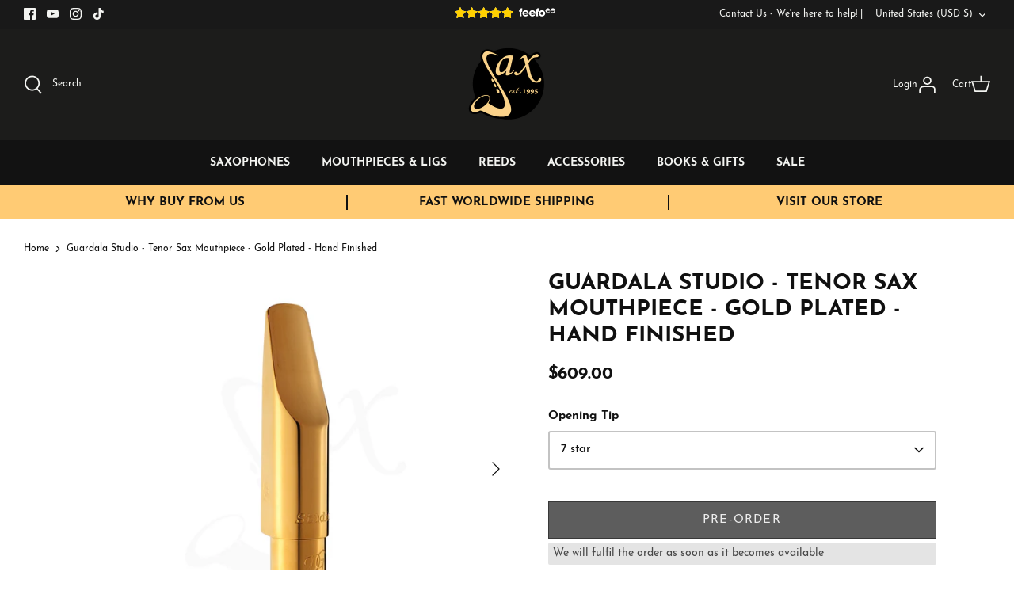

--- FILE ---
content_type: text/html; charset=utf-8
request_url: https://saxshop.com/products/guardala-studio-tenor-sax-mouthpiece-gold-plated-hand-finished
body_size: 74398
content:

<!doctype html>
<html lang="en">
  <head>
    <!-- Symmetry 5.2.0 -->

    <link rel="preload" href="//saxshop.com/cdn/shop/t/28/assets/styles.css?v=161970867851380254331762253599" as="style">
    <meta charset="utf-8" />
<meta name="viewport" content="width=device-width,initial-scale=1.0" />
<meta http-equiv="X-UA-Compatible" content="IE=edge">

<link rel="preconnect" href="https://cdn.shopify.com" crossorigin>
<link rel="preconnect" href="https://fonts.shopify.com" crossorigin>
<link rel="preconnect" href="https://monorail-edge.shopifysvc.com"><link rel="preload" as="font" href="//saxshop.com/cdn/fonts/jost/jost_n4.d47a1b6347ce4a4c9f437608011273009d91f2b7.woff2" type="font/woff2" crossorigin><link rel="preload" as="font" href="//saxshop.com/cdn/fonts/jost/jost_n7.921dc18c13fa0b0c94c5e2517ffe06139c3615a3.woff2" type="font/woff2" crossorigin><link rel="preload" as="font" href="//saxshop.com/cdn/fonts/jost/jost_i4.b690098389649750ada222b9763d55796c5283a5.woff2" type="font/woff2" crossorigin><link rel="preload" as="font" href="//saxshop.com/cdn/fonts/jost/jost_i7.d8201b854e41e19d7ed9b1a31fe4fe71deea6d3f.woff2" type="font/woff2" crossorigin><link rel="preload" as="font" href="//saxshop.com/cdn/fonts/jost/jost_n5.7c8497861ffd15f4e1284cd221f14658b0e95d61.woff2" type="font/woff2" crossorigin><link rel="preload" as="font" href="//saxshop.com/cdn/fonts/cabin/cabin_n7.255204a342bfdbc9ae2017bd4e6a90f8dbb2f561.woff2" type="font/woff2" crossorigin><link rel="preload" as="font" href="//saxshop.com/cdn/fonts/cabin/cabin_n7.255204a342bfdbc9ae2017bd4e6a90f8dbb2f561.woff2" type="font/woff2" crossorigin><link rel="preload" href="//saxshop.com/cdn/shop/t/28/assets/vendor.min.js?v=11589511144441591071663231968" as="script">
<link rel="preload" href="//saxshop.com/cdn/shop/t/28/assets/theme.js?v=183704695132831471431663232096" as="script"><link rel="canonical" href="https://saxshop.com/products/guardala-studio-tenor-sax-mouthpiece-gold-plated-hand-finished" /><link rel="shortcut icon" href="//saxshop.com/cdn/shop/files/favin.png?v=1619799498" type="image/png" /><meta name="description" content="GUARDALA STUDIO, AKA &quot;THE BRECKER&quot; MODEL. Though the legendary Dave Guardala himself is no longer making mouthpieces his former workshop colleague, Nadir Ibrahimoglu of PMS music in Germany continues to make and distribute these remarkable &#39;pieces. Guardala very much set the standard for the top quality, pro players&#39; m">
    <meta name="theme-color" content="#ffcb74">

    <title>
      Guardala Studio - Tenor Sax Mouthpiece - Gold Plated - Hand Finished
      
      
       &ndash; SAX
    </title>

    <meta property="og:site_name" content="SAX">
<meta property="og:url" content="https://saxshop.com/products/guardala-studio-tenor-sax-mouthpiece-gold-plated-hand-finished">
<meta property="og:title" content="Guardala Studio - Tenor Sax Mouthpiece - Gold Plated - Hand Finished">
<meta property="og:type" content="product">
<meta property="og:description" content="GUARDALA STUDIO, AKA &quot;THE BRECKER&quot; MODEL. Though the legendary Dave Guardala himself is no longer making mouthpieces his former workshop colleague, Nadir Ibrahimoglu of PMS music in Germany continues to make and distribute these remarkable &#39;pieces. Guardala very much set the standard for the top quality, pro players&#39; m"><meta property="og:image" content="http://saxshop.com/cdn/shop/files/guardala-studio-tenor-sax-mouthpiece-gold-plated-hand-finished-486516_1200x1200.jpg?v=1714166905">
  <meta property="og:image:secure_url" content="https://saxshop.com/cdn/shop/files/guardala-studio-tenor-sax-mouthpiece-gold-plated-hand-finished-486516_1200x1200.jpg?v=1714166905">
  <meta property="og:image:width" content="1400">
  <meta property="og:image:height" content="1750"><meta property="og:price:amount" content="609.00">
  <meta property="og:price:currency" content="USD"><meta name="twitter:card" content="summary_large_image">
<meta name="twitter:title" content="Guardala Studio - Tenor Sax Mouthpiece - Gold Plated - Hand Finished">
<meta name="twitter:description" content="GUARDALA STUDIO, AKA &quot;THE BRECKER&quot; MODEL. Though the legendary Dave Guardala himself is no longer making mouthpieces his former workshop colleague, Nadir Ibrahimoglu of PMS music in Germany continues to make and distribute these remarkable &#39;pieces. Guardala very much set the standard for the top quality, pro players&#39; m">


    <link rel="stylesheet" href="https://use.typekit.net/rvv6sox.css">

    <link href="//saxshop.com/cdn/shop/t/28/assets/custom-styles.css?v=143948374939434504731683634812" rel="stylesheet" type="text/css" media="all" />
    <link href="//saxshop.com/cdn/shop/t/28/assets/styles.css?v=161970867851380254331762253599" rel="stylesheet" type="text/css" media="all" />

    <!-- Google Tag Manager -->
    <script>
      (function(w,d,s,l,i){w[l]=w[l]||[];w[l].push({'gtm.start':
      new Date().getTime(),event:'gtm.js'});var f=d.getElementsByTagName(s)[0],
      j=d.createElement(s),dl=l!='dataLayer'?'&l='+l:'';j.async=true;j.src=
      'https://www.googletagmanager.com/gtm.js?id='+i+dl;f.parentNode.insertBefore(j,f);
      })(window,document,'script','dataLayer','GTM-5JCK4PZ');
    </script>
    <!-- End Google Tag Manager -->

    <script>
      window.theme = window.theme || {};
      theme.money_format_with_product_code_preference = "${{amount}}";
      theme.money_format_with_cart_code_preference = "${{amount}}";
      theme.money_format = "${{amount}}";
      theme.strings = {
        previous: "Previous",
        next: "Next",
        addressError: "Error looking up that address",
        addressNoResults: "No results for that address",
        addressQueryLimit: "You have exceeded the Google API usage limit. Consider upgrading to a \u003ca href=\"https:\/\/developers.google.com\/maps\/premium\/usage-limits\"\u003ePremium Plan\u003c\/a\u003e.",
        authError: "There was a problem authenticating your Google Maps API Key.",
        icon_labels_left: "Left",
        icon_labels_right: "Right",
        icon_labels_down: "Down",
        icon_labels_close: "Close",
        icon_labels_plus: "Plus",
        cart_terms_confirmation: "You must agree to the terms and conditions before continuing.",
        products_listing_from: "From",
        layout_live_search_see_all: "See all results",
        products_product_add_to_cart: "Add to Cart",
        products_variant_no_stock: "Sold out",
        products_variant_non_existent: "Unavailable",
        products_product_pick_a: "Pick a",
        products_product_unit_price_separator: " \/ ",
        general_navigation_menu_toggle_aria_label: "Toggle menu",
        general_accessibility_labels_close: "Close",
        products_added_notification_title: "Just added",
        products_added_notification_item: "Item",
        products_added_notification_unit_price: "Item price",
        products_added_notification_quantity: "Qty",
        products_added_notification_total_price: "Total price",
        products_added_notification_shipping_note: "Excl. shipping",
        products_added_notification_keep_shopping: "Keep Shopping",
        products_added_notification_cart: "Cart",
        products_product_adding_to_cart: "Adding",
        products_product_added_to_cart: "Added to cart",
        products_added_notification_subtotal: "Subtotal",
        products_labels_sold_out: "Sold Out",
        products_labels_sale: "Sale",
        products_labels_percent_reduction: "[[ amount ]]% off",
        products_labels_value_reduction_html: "[[ amount ]] off",
        products_product_preorder: "Pre-order",
        general_quick_search_pages: "Pages",
        general_quick_search_no_results: "Sorry, we couldn\u0026#39;t find any results",
        collections_general_see_all_subcollections: "See all..."
      };
      theme.routes = {
        search_url: '/search',
        cart_url: '/cart',
        cart_add_url: '/cart/add',
        cart_change_url: '/cart/change',
        predictive_search_url: '/search/suggest'
      };
      theme.settings = {
        cart_type: "drawer",
        quickbuy_style: "off",
        avoid_orphans: true
      };
      document.documentElement.classList.add('js');
    </script><style>[data-swatch="leather"] { --swatch-background-color:#000}[data-swatch="black"] { --swatch-background-color:#000}[data-swatch="gold"] { --swatch-background-image: url(//saxshop.com/cdn/shop/files/gold_128x128_crop_center.png?v=18364369535809425925) }[data-swatch="silver"] { --swatch-background-image: url(//saxshop.com/cdn/shop/files/silver_128x128_crop_center.png?v=16091285745099582252) }[data-swatch="pink gold plated"] { --swatch-background-image: url(//saxshop.com/cdn/shop/files/pink-gold-plated_128x128_crop_center.png?v=2555771486731769469) }[data-swatch="bronze"] { --swatch-background-image: url(//saxshop.com/cdn/shop/files/bronze_128x128_crop_center.png?v=12938242058862080318) }[data-swatch="copper"] { --swatch-background-image: url(//saxshop.com/cdn/shop/files/copper_128x128_crop_center.png?v=10727073080887887711) }[data-swatch="cognac"] { --swatch-background-image: url(//saxshop.com/cdn/shop/files/cognac_128x128_crop_center.png?v=18430873569484369005) }[data-swatch="solid silver"] { --swatch-background-image: url(//saxshop.com/cdn/shop/files/solid-silver_128x128_crop_center.png?v=610109006106092217) }[data-swatch="vintage"] { --swatch-background-image: url(//saxshop.com/cdn/shop/files/vintage_128x128_crop_center.png?v=2864478750888752528) }[data-swatch="unlacquered"] { --swatch-background-image: url(//saxshop.com/cdn/shop/files/unlacquered_128x128_crop_center.png?v=16184689800152387151) }[data-swatch="brass"] { --swatch-background-image: url(//saxshop.com/cdn/shop/files/brass_128x128_crop_center.png?v=15102607155188991972) }[data-swatch="nickel silver"] { --swatch-background-image: url(//saxshop.com/cdn/shop/files/nickel-silver_128x128_crop_center.png?v=9072464893601739111) }[data-swatch="ebonite"] { --swatch-background-color:#000}[data-swatch="plastic"] { --swatch-background-color:#000}[data-swatch="synthetic"] { --swatch-background-image: url(//saxshop.com/cdn/shop/files/synthetic_128x128_crop_center.png?v=17793883358950803428) }[data-swatch="cane"] { --swatch-background-image: url(//saxshop.com/cdn/shop/files/cane_128x128_crop_center.png?v=7214211581953257120) }[data-swatch="metal"] { --swatch-background-image: url(//saxshop.com/cdn/shop/files/metal_128x128_crop_center.png?v=15102607155188991972) }[data-swatch="gold plated"] { --swatch-background-image: url(//saxshop.com/cdn/shop/files/gold_128x128_crop_center.png?v=18364369535809425925) }[data-swatch="standard"] { --swatch-background-image: url(//saxshop.com/cdn/shop/files/solid-silver_128x128_crop_center.png?v=610109006106092217) }[data-swatch="3d printed"] { --swatch-background-image: url(//saxshop.com/cdn/shop/files/3D_128x128_crop_center.png?v=13249999652239861038) }</style><script>window.performance && window.performance.mark && window.performance.mark('shopify.content_for_header.start');</script><meta name="google-site-verification" content="eJYqPKJEMwFIh1j6l-8hVEbqkoIrvYYITSN7bA8-gHE">
<meta name="google-site-verification" content="Mhf2JtvNESWDyQi1VAN0QPlonvq8hWpVKIV2NNzHXXs">
<meta name="facebook-domain-verification" content="a71sexuq8ozo5848potkohw59t3n9k">
<meta id="shopify-digital-wallet" name="shopify-digital-wallet" content="/30160814139/digital_wallets/dialog">
<meta name="shopify-checkout-api-token" content="a3cd852ee2212d7a1e1db1284df41855">
<meta id="in-context-paypal-metadata" data-shop-id="30160814139" data-venmo-supported="false" data-environment="production" data-locale="en_US" data-paypal-v4="true" data-currency="USD">
<link rel="alternate" hreflang="x-default" href="https://sax.co.uk/products/guardala-studio-tenor-sax-mouthpiece-gold-plated-hand-finished">
<link rel="alternate" hreflang="en" href="https://sax.co.uk/products/guardala-studio-tenor-sax-mouthpiece-gold-plated-hand-finished">
<link rel="alternate" hreflang="es" href="https://sax.co.uk/es/products/guardala-studio-tenor-sax-mouthpiece-gold-plated-hand-finished">
<link rel="alternate" hreflang="es-EC" href="https://sax.co.uk/es-ec/products/guardala-studio-tenor-sax-mouthpiece-gold-plated-hand-finished">
<link rel="alternate" hreflang="en-EC" href="https://sax.co.uk/en-ec/products/guardala-studio-tenor-sax-mouthpiece-gold-plated-hand-finished">
<link rel="alternate" hreflang="es-CL" href="https://sax.co.uk/es-cl/products/guardala-studio-tenor-sax-mouthpiece-gold-plated-hand-finished">
<link rel="alternate" hreflang="en-CL" href="https://sax.co.uk/en-cl/products/guardala-studio-tenor-sax-mouthpiece-gold-plated-hand-finished">
<link rel="alternate" hreflang="en-US" href="https://saxshop.com/products/guardala-studio-tenor-sax-mouthpiece-gold-plated-hand-finished">
<link rel="alternate" hreflang="es-US" href="https://saxshop.com/es/products/guardala-studio-tenor-sax-mouthpiece-gold-plated-hand-finished">
<link rel="alternate" hreflang="en-FR" href="https://saxshop.com/products/guardala-studio-tenor-sax-mouthpiece-gold-plated-hand-finished">
<link rel="alternate" hreflang="es-FR" href="https://saxshop.com/es/products/guardala-studio-tenor-sax-mouthpiece-gold-plated-hand-finished">
<link rel="alternate" hreflang="en-CA" href="https://saxshop.com/products/guardala-studio-tenor-sax-mouthpiece-gold-plated-hand-finished">
<link rel="alternate" hreflang="es-CA" href="https://saxshop.com/es/products/guardala-studio-tenor-sax-mouthpiece-gold-plated-hand-finished">
<link rel="alternate" hreflang="en-AR" href="https://saxshop.com/products/guardala-studio-tenor-sax-mouthpiece-gold-plated-hand-finished">
<link rel="alternate" hreflang="es-AR" href="https://saxshop.com/es/products/guardala-studio-tenor-sax-mouthpiece-gold-plated-hand-finished">
<link rel="alternate" hreflang="en-AU" href="https://saxshop.com/products/guardala-studio-tenor-sax-mouthpiece-gold-plated-hand-finished">
<link rel="alternate" hreflang="es-AU" href="https://saxshop.com/es/products/guardala-studio-tenor-sax-mouthpiece-gold-plated-hand-finished">
<link rel="alternate" hreflang="en-DK" href="https://saxshop.com/products/guardala-studio-tenor-sax-mouthpiece-gold-plated-hand-finished">
<link rel="alternate" hreflang="es-DK" href="https://saxshop.com/es/products/guardala-studio-tenor-sax-mouthpiece-gold-plated-hand-finished">
<link rel="alternate" hreflang="en-HR" href="https://saxshop.com/products/guardala-studio-tenor-sax-mouthpiece-gold-plated-hand-finished">
<link rel="alternate" hreflang="es-HR" href="https://saxshop.com/es/products/guardala-studio-tenor-sax-mouthpiece-gold-plated-hand-finished">
<link rel="alternate" hreflang="en-CZ" href="https://saxshop.com/products/guardala-studio-tenor-sax-mouthpiece-gold-plated-hand-finished">
<link rel="alternate" hreflang="es-CZ" href="https://saxshop.com/es/products/guardala-studio-tenor-sax-mouthpiece-gold-plated-hand-finished">
<link rel="alternate" hreflang="en-HU" href="https://saxshop.com/products/guardala-studio-tenor-sax-mouthpiece-gold-plated-hand-finished">
<link rel="alternate" hreflang="es-HU" href="https://saxshop.com/es/products/guardala-studio-tenor-sax-mouthpiece-gold-plated-hand-finished">
<link rel="alternate" hreflang="en-IS" href="https://saxshop.com/products/guardala-studio-tenor-sax-mouthpiece-gold-plated-hand-finished">
<link rel="alternate" hreflang="es-IS" href="https://saxshop.com/es/products/guardala-studio-tenor-sax-mouthpiece-gold-plated-hand-finished">
<link rel="alternate" hreflang="en-IM" href="https://saxshop.com/products/guardala-studio-tenor-sax-mouthpiece-gold-plated-hand-finished">
<link rel="alternate" hreflang="es-IM" href="https://saxshop.com/es/products/guardala-studio-tenor-sax-mouthpiece-gold-plated-hand-finished">
<link rel="alternate" hreflang="en-PL" href="https://saxshop.com/products/guardala-studio-tenor-sax-mouthpiece-gold-plated-hand-finished">
<link rel="alternate" hreflang="es-PL" href="https://saxshop.com/es/products/guardala-studio-tenor-sax-mouthpiece-gold-plated-hand-finished">
<link rel="alternate" hreflang="en-RO" href="https://saxshop.com/products/guardala-studio-tenor-sax-mouthpiece-gold-plated-hand-finished">
<link rel="alternate" hreflang="es-RO" href="https://saxshop.com/es/products/guardala-studio-tenor-sax-mouthpiece-gold-plated-hand-finished">
<link rel="alternate" hreflang="en-AD" href="https://saxshop.com/products/guardala-studio-tenor-sax-mouthpiece-gold-plated-hand-finished">
<link rel="alternate" hreflang="es-AD" href="https://saxshop.com/es/products/guardala-studio-tenor-sax-mouthpiece-gold-plated-hand-finished">
<link rel="alternate" hreflang="en-CY" href="https://saxshop.com/products/guardala-studio-tenor-sax-mouthpiece-gold-plated-hand-finished">
<link rel="alternate" hreflang="es-CY" href="https://saxshop.com/es/products/guardala-studio-tenor-sax-mouthpiece-gold-plated-hand-finished">
<link rel="alternate" hreflang="en-EE" href="https://saxshop.com/products/guardala-studio-tenor-sax-mouthpiece-gold-plated-hand-finished">
<link rel="alternate" hreflang="es-EE" href="https://saxshop.com/es/products/guardala-studio-tenor-sax-mouthpiece-gold-plated-hand-finished">
<link rel="alternate" hreflang="en-GR" href="https://saxshop.com/products/guardala-studio-tenor-sax-mouthpiece-gold-plated-hand-finished">
<link rel="alternate" hreflang="es-GR" href="https://saxshop.com/es/products/guardala-studio-tenor-sax-mouthpiece-gold-plated-hand-finished">
<link rel="alternate" hreflang="en-LT" href="https://saxshop.com/products/guardala-studio-tenor-sax-mouthpiece-gold-plated-hand-finished">
<link rel="alternate" hreflang="es-LT" href="https://saxshop.com/es/products/guardala-studio-tenor-sax-mouthpiece-gold-plated-hand-finished">
<link rel="alternate" hreflang="en-LU" href="https://saxshop.com/products/guardala-studio-tenor-sax-mouthpiece-gold-plated-hand-finished">
<link rel="alternate" hreflang="es-LU" href="https://saxshop.com/es/products/guardala-studio-tenor-sax-mouthpiece-gold-plated-hand-finished">
<link rel="alternate" hreflang="en-LV" href="https://saxshop.com/products/guardala-studio-tenor-sax-mouthpiece-gold-plated-hand-finished">
<link rel="alternate" hreflang="es-LV" href="https://saxshop.com/es/products/guardala-studio-tenor-sax-mouthpiece-gold-plated-hand-finished">
<link rel="alternate" hreflang="en-MC" href="https://saxshop.com/products/guardala-studio-tenor-sax-mouthpiece-gold-plated-hand-finished">
<link rel="alternate" hreflang="es-MC" href="https://saxshop.com/es/products/guardala-studio-tenor-sax-mouthpiece-gold-plated-hand-finished">
<link rel="alternate" hreflang="en-ME" href="https://saxshop.com/products/guardala-studio-tenor-sax-mouthpiece-gold-plated-hand-finished">
<link rel="alternate" hreflang="es-ME" href="https://saxshop.com/es/products/guardala-studio-tenor-sax-mouthpiece-gold-plated-hand-finished">
<link rel="alternate" hreflang="en-MT" href="https://saxshop.com/products/guardala-studio-tenor-sax-mouthpiece-gold-plated-hand-finished">
<link rel="alternate" hreflang="es-MT" href="https://saxshop.com/es/products/guardala-studio-tenor-sax-mouthpiece-gold-plated-hand-finished">
<link rel="alternate" hreflang="en-PT" href="https://saxshop.com/products/guardala-studio-tenor-sax-mouthpiece-gold-plated-hand-finished">
<link rel="alternate" hreflang="es-PT" href="https://saxshop.com/es/products/guardala-studio-tenor-sax-mouthpiece-gold-plated-hand-finished">
<link rel="alternate" hreflang="en-SI" href="https://saxshop.com/products/guardala-studio-tenor-sax-mouthpiece-gold-plated-hand-finished">
<link rel="alternate" hreflang="es-SI" href="https://saxshop.com/es/products/guardala-studio-tenor-sax-mouthpiece-gold-plated-hand-finished">
<link rel="alternate" hreflang="en-SK" href="https://saxshop.com/products/guardala-studio-tenor-sax-mouthpiece-gold-plated-hand-finished">
<link rel="alternate" hreflang="es-SK" href="https://saxshop.com/es/products/guardala-studio-tenor-sax-mouthpiece-gold-plated-hand-finished">
<link rel="alternate" hreflang="en-SM" href="https://saxshop.com/products/guardala-studio-tenor-sax-mouthpiece-gold-plated-hand-finished">
<link rel="alternate" hreflang="es-SM" href="https://saxshop.com/es/products/guardala-studio-tenor-sax-mouthpiece-gold-plated-hand-finished">
<link rel="alternate" hreflang="en-XK" href="https://saxshop.com/products/guardala-studio-tenor-sax-mouthpiece-gold-plated-hand-finished">
<link rel="alternate" hreflang="es-XK" href="https://saxshop.com/es/products/guardala-studio-tenor-sax-mouthpiece-gold-plated-hand-finished">
<link rel="alternate" hreflang="en-AL" href="https://saxshop.com/products/guardala-studio-tenor-sax-mouthpiece-gold-plated-hand-finished">
<link rel="alternate" hreflang="es-AL" href="https://saxshop.com/es/products/guardala-studio-tenor-sax-mouthpiece-gold-plated-hand-finished">
<link rel="alternate" hreflang="en-AX" href="https://saxshop.com/products/guardala-studio-tenor-sax-mouthpiece-gold-plated-hand-finished">
<link rel="alternate" hreflang="es-AX" href="https://saxshop.com/es/products/guardala-studio-tenor-sax-mouthpiece-gold-plated-hand-finished">
<link rel="alternate" hreflang="en-BA" href="https://saxshop.com/products/guardala-studio-tenor-sax-mouthpiece-gold-plated-hand-finished">
<link rel="alternate" hreflang="es-BA" href="https://saxshop.com/es/products/guardala-studio-tenor-sax-mouthpiece-gold-plated-hand-finished">
<link rel="alternate" hreflang="en-BG" href="https://saxshop.com/products/guardala-studio-tenor-sax-mouthpiece-gold-plated-hand-finished">
<link rel="alternate" hreflang="es-BG" href="https://saxshop.com/es/products/guardala-studio-tenor-sax-mouthpiece-gold-plated-hand-finished">
<link rel="alternate" hreflang="en-BY" href="https://saxshop.com/products/guardala-studio-tenor-sax-mouthpiece-gold-plated-hand-finished">
<link rel="alternate" hreflang="es-BY" href="https://saxshop.com/es/products/guardala-studio-tenor-sax-mouthpiece-gold-plated-hand-finished">
<link rel="alternate" hreflang="en-FO" href="https://saxshop.com/products/guardala-studio-tenor-sax-mouthpiece-gold-plated-hand-finished">
<link rel="alternate" hreflang="es-FO" href="https://saxshop.com/es/products/guardala-studio-tenor-sax-mouthpiece-gold-plated-hand-finished">
<link rel="alternate" hreflang="en-GI" href="https://saxshop.com/products/guardala-studio-tenor-sax-mouthpiece-gold-plated-hand-finished">
<link rel="alternate" hreflang="es-GI" href="https://saxshop.com/es/products/guardala-studio-tenor-sax-mouthpiece-gold-plated-hand-finished">
<link rel="alternate" hreflang="en-LI" href="https://saxshop.com/products/guardala-studio-tenor-sax-mouthpiece-gold-plated-hand-finished">
<link rel="alternate" hreflang="es-LI" href="https://saxshop.com/es/products/guardala-studio-tenor-sax-mouthpiece-gold-plated-hand-finished">
<link rel="alternate" hreflang="en-MD" href="https://saxshop.com/products/guardala-studio-tenor-sax-mouthpiece-gold-plated-hand-finished">
<link rel="alternate" hreflang="es-MD" href="https://saxshop.com/es/products/guardala-studio-tenor-sax-mouthpiece-gold-plated-hand-finished">
<link rel="alternate" hreflang="en-MK" href="https://saxshop.com/products/guardala-studio-tenor-sax-mouthpiece-gold-plated-hand-finished">
<link rel="alternate" hreflang="es-MK" href="https://saxshop.com/es/products/guardala-studio-tenor-sax-mouthpiece-gold-plated-hand-finished">
<link rel="alternate" hreflang="en-RS" href="https://saxshop.com/products/guardala-studio-tenor-sax-mouthpiece-gold-plated-hand-finished">
<link rel="alternate" hreflang="es-RS" href="https://saxshop.com/es/products/guardala-studio-tenor-sax-mouthpiece-gold-plated-hand-finished">
<link rel="alternate" hreflang="en-UA" href="https://saxshop.com/products/guardala-studio-tenor-sax-mouthpiece-gold-plated-hand-finished">
<link rel="alternate" hreflang="es-UA" href="https://saxshop.com/es/products/guardala-studio-tenor-sax-mouthpiece-gold-plated-hand-finished">
<link rel="alternate" hreflang="en-NL" href="https://saxshop.com/products/guardala-studio-tenor-sax-mouthpiece-gold-plated-hand-finished">
<link rel="alternate" hreflang="es-NL" href="https://saxshop.com/es/products/guardala-studio-tenor-sax-mouthpiece-gold-plated-hand-finished">
<link rel="alternate" hreflang="en-IT" href="https://saxshop.com/products/guardala-studio-tenor-sax-mouthpiece-gold-plated-hand-finished">
<link rel="alternate" hreflang="es-IT" href="https://saxshop.com/es/products/guardala-studio-tenor-sax-mouthpiece-gold-plated-hand-finished">
<link rel="alternate" hreflang="en-SE" href="https://saxshop.com/products/guardala-studio-tenor-sax-mouthpiece-gold-plated-hand-finished">
<link rel="alternate" hreflang="es-SE" href="https://saxshop.com/es/products/guardala-studio-tenor-sax-mouthpiece-gold-plated-hand-finished">
<link rel="alternate" hreflang="en-CH" href="https://saxshop.com/products/guardala-studio-tenor-sax-mouthpiece-gold-plated-hand-finished">
<link rel="alternate" hreflang="es-CH" href="https://saxshop.com/es/products/guardala-studio-tenor-sax-mouthpiece-gold-plated-hand-finished">
<link rel="alternate" hreflang="en-BE" href="https://saxshop.com/products/guardala-studio-tenor-sax-mouthpiece-gold-plated-hand-finished">
<link rel="alternate" hreflang="es-BE" href="https://saxshop.com/es/products/guardala-studio-tenor-sax-mouthpiece-gold-plated-hand-finished">
<link rel="alternate" hreflang="en-AT" href="https://saxshop.com/products/guardala-studio-tenor-sax-mouthpiece-gold-plated-hand-finished">
<link rel="alternate" hreflang="es-AT" href="https://saxshop.com/es/products/guardala-studio-tenor-sax-mouthpiece-gold-plated-hand-finished">
<link rel="alternate" hreflang="en-FI" href="https://saxshop.com/products/guardala-studio-tenor-sax-mouthpiece-gold-plated-hand-finished">
<link rel="alternate" hreflang="es-FI" href="https://saxshop.com/es/products/guardala-studio-tenor-sax-mouthpiece-gold-plated-hand-finished">
<link rel="alternate" hreflang="en-GG" href="https://saxshop.com/products/guardala-studio-tenor-sax-mouthpiece-gold-plated-hand-finished">
<link rel="alternate" hreflang="es-GG" href="https://saxshop.com/es/products/guardala-studio-tenor-sax-mouthpiece-gold-plated-hand-finished">
<link rel="alternate" hreflang="en-DE" href="https://saxshop.com/products/guardala-studio-tenor-sax-mouthpiece-gold-plated-hand-finished">
<link rel="alternate" hreflang="es-DE" href="https://saxshop.com/es/products/guardala-studio-tenor-sax-mouthpiece-gold-plated-hand-finished">
<link rel="alternate" hreflang="en-HK" href="https://saxshop.com/products/guardala-studio-tenor-sax-mouthpiece-gold-plated-hand-finished">
<link rel="alternate" hreflang="es-HK" href="https://saxshop.com/es/products/guardala-studio-tenor-sax-mouthpiece-gold-plated-hand-finished">
<link rel="alternate" hreflang="en-IN" href="https://saxshop.com/products/guardala-studio-tenor-sax-mouthpiece-gold-plated-hand-finished">
<link rel="alternate" hreflang="es-IN" href="https://saxshop.com/es/products/guardala-studio-tenor-sax-mouthpiece-gold-plated-hand-finished">
<link rel="alternate" hreflang="en-CO" href="https://saxshop.com/products/guardala-studio-tenor-sax-mouthpiece-gold-plated-hand-finished">
<link rel="alternate" hreflang="es-CO" href="https://saxshop.com/es/products/guardala-studio-tenor-sax-mouthpiece-gold-plated-hand-finished">
<link rel="alternate" hreflang="en-EG" href="https://saxshop.com/products/guardala-studio-tenor-sax-mouthpiece-gold-plated-hand-finished">
<link rel="alternate" hreflang="es-EG" href="https://saxshop.com/es/products/guardala-studio-tenor-sax-mouthpiece-gold-plated-hand-finished">
<link rel="alternate" hreflang="en-PH" href="https://saxshop.com/products/guardala-studio-tenor-sax-mouthpiece-gold-plated-hand-finished">
<link rel="alternate" hreflang="es-PH" href="https://saxshop.com/es/products/guardala-studio-tenor-sax-mouthpiece-gold-plated-hand-finished">
<link rel="alternate" hreflang="en-QA" href="https://saxshop.com/products/guardala-studio-tenor-sax-mouthpiece-gold-plated-hand-finished">
<link rel="alternate" hreflang="es-QA" href="https://saxshop.com/es/products/guardala-studio-tenor-sax-mouthpiece-gold-plated-hand-finished">
<link rel="alternate" hreflang="en-TW" href="https://saxshop.com/products/guardala-studio-tenor-sax-mouthpiece-gold-plated-hand-finished">
<link rel="alternate" hreflang="es-TW" href="https://saxshop.com/es/products/guardala-studio-tenor-sax-mouthpiece-gold-plated-hand-finished">
<link rel="alternate" hreflang="en-TH" href="https://saxshop.com/products/guardala-studio-tenor-sax-mouthpiece-gold-plated-hand-finished">
<link rel="alternate" hreflang="es-TH" href="https://saxshop.com/es/products/guardala-studio-tenor-sax-mouthpiece-gold-plated-hand-finished">
<link rel="alternate" hreflang="en-VN" href="https://saxshop.com/products/guardala-studio-tenor-sax-mouthpiece-gold-plated-hand-finished">
<link rel="alternate" hreflang="es-VN" href="https://saxshop.com/es/products/guardala-studio-tenor-sax-mouthpiece-gold-plated-hand-finished">
<link rel="alternate" hreflang="en-AF" href="https://saxshop.com/products/guardala-studio-tenor-sax-mouthpiece-gold-plated-hand-finished">
<link rel="alternate" hreflang="es-AF" href="https://saxshop.com/es/products/guardala-studio-tenor-sax-mouthpiece-gold-plated-hand-finished">
<link rel="alternate" hreflang="en-AG" href="https://saxshop.com/products/guardala-studio-tenor-sax-mouthpiece-gold-plated-hand-finished">
<link rel="alternate" hreflang="es-AG" href="https://saxshop.com/es/products/guardala-studio-tenor-sax-mouthpiece-gold-plated-hand-finished">
<link rel="alternate" hreflang="en-AI" href="https://saxshop.com/products/guardala-studio-tenor-sax-mouthpiece-gold-plated-hand-finished">
<link rel="alternate" hreflang="es-AI" href="https://saxshop.com/es/products/guardala-studio-tenor-sax-mouthpiece-gold-plated-hand-finished">
<link rel="alternate" hreflang="en-AM" href="https://saxshop.com/products/guardala-studio-tenor-sax-mouthpiece-gold-plated-hand-finished">
<link rel="alternate" hreflang="es-AM" href="https://saxshop.com/es/products/guardala-studio-tenor-sax-mouthpiece-gold-plated-hand-finished">
<link rel="alternate" hreflang="en-AO" href="https://saxshop.com/products/guardala-studio-tenor-sax-mouthpiece-gold-plated-hand-finished">
<link rel="alternate" hreflang="es-AO" href="https://saxshop.com/es/products/guardala-studio-tenor-sax-mouthpiece-gold-plated-hand-finished">
<link rel="alternate" hreflang="en-AW" href="https://saxshop.com/products/guardala-studio-tenor-sax-mouthpiece-gold-plated-hand-finished">
<link rel="alternate" hreflang="es-AW" href="https://saxshop.com/es/products/guardala-studio-tenor-sax-mouthpiece-gold-plated-hand-finished">
<link rel="alternate" hreflang="en-AZ" href="https://saxshop.com/products/guardala-studio-tenor-sax-mouthpiece-gold-plated-hand-finished">
<link rel="alternate" hreflang="es-AZ" href="https://saxshop.com/es/products/guardala-studio-tenor-sax-mouthpiece-gold-plated-hand-finished">
<link rel="alternate" hreflang="en-BB" href="https://saxshop.com/products/guardala-studio-tenor-sax-mouthpiece-gold-plated-hand-finished">
<link rel="alternate" hreflang="es-BB" href="https://saxshop.com/es/products/guardala-studio-tenor-sax-mouthpiece-gold-plated-hand-finished">
<link rel="alternate" hreflang="en-BD" href="https://saxshop.com/products/guardala-studio-tenor-sax-mouthpiece-gold-plated-hand-finished">
<link rel="alternate" hreflang="es-BD" href="https://saxshop.com/es/products/guardala-studio-tenor-sax-mouthpiece-gold-plated-hand-finished">
<link rel="alternate" hreflang="en-BF" href="https://saxshop.com/products/guardala-studio-tenor-sax-mouthpiece-gold-plated-hand-finished">
<link rel="alternate" hreflang="es-BF" href="https://saxshop.com/es/products/guardala-studio-tenor-sax-mouthpiece-gold-plated-hand-finished">
<link rel="alternate" hreflang="en-BH" href="https://saxshop.com/products/guardala-studio-tenor-sax-mouthpiece-gold-plated-hand-finished">
<link rel="alternate" hreflang="es-BH" href="https://saxshop.com/es/products/guardala-studio-tenor-sax-mouthpiece-gold-plated-hand-finished">
<link rel="alternate" hreflang="en-BI" href="https://saxshop.com/products/guardala-studio-tenor-sax-mouthpiece-gold-plated-hand-finished">
<link rel="alternate" hreflang="es-BI" href="https://saxshop.com/es/products/guardala-studio-tenor-sax-mouthpiece-gold-plated-hand-finished">
<link rel="alternate" hreflang="en-BJ" href="https://saxshop.com/products/guardala-studio-tenor-sax-mouthpiece-gold-plated-hand-finished">
<link rel="alternate" hreflang="es-BJ" href="https://saxshop.com/es/products/guardala-studio-tenor-sax-mouthpiece-gold-plated-hand-finished">
<link rel="alternate" hreflang="en-BL" href="https://saxshop.com/products/guardala-studio-tenor-sax-mouthpiece-gold-plated-hand-finished">
<link rel="alternate" hreflang="es-BL" href="https://saxshop.com/es/products/guardala-studio-tenor-sax-mouthpiece-gold-plated-hand-finished">
<link rel="alternate" hreflang="en-BM" href="https://saxshop.com/products/guardala-studio-tenor-sax-mouthpiece-gold-plated-hand-finished">
<link rel="alternate" hreflang="es-BM" href="https://saxshop.com/es/products/guardala-studio-tenor-sax-mouthpiece-gold-plated-hand-finished">
<link rel="alternate" hreflang="en-BN" href="https://saxshop.com/products/guardala-studio-tenor-sax-mouthpiece-gold-plated-hand-finished">
<link rel="alternate" hreflang="es-BN" href="https://saxshop.com/es/products/guardala-studio-tenor-sax-mouthpiece-gold-plated-hand-finished">
<link rel="alternate" hreflang="en-BO" href="https://saxshop.com/products/guardala-studio-tenor-sax-mouthpiece-gold-plated-hand-finished">
<link rel="alternate" hreflang="es-BO" href="https://saxshop.com/es/products/guardala-studio-tenor-sax-mouthpiece-gold-plated-hand-finished">
<link rel="alternate" hreflang="en-BQ" href="https://saxshop.com/products/guardala-studio-tenor-sax-mouthpiece-gold-plated-hand-finished">
<link rel="alternate" hreflang="es-BQ" href="https://saxshop.com/es/products/guardala-studio-tenor-sax-mouthpiece-gold-plated-hand-finished">
<link rel="alternate" hreflang="en-BS" href="https://saxshop.com/products/guardala-studio-tenor-sax-mouthpiece-gold-plated-hand-finished">
<link rel="alternate" hreflang="es-BS" href="https://saxshop.com/es/products/guardala-studio-tenor-sax-mouthpiece-gold-plated-hand-finished">
<link rel="alternate" hreflang="en-BT" href="https://saxshop.com/products/guardala-studio-tenor-sax-mouthpiece-gold-plated-hand-finished">
<link rel="alternate" hreflang="es-BT" href="https://saxshop.com/es/products/guardala-studio-tenor-sax-mouthpiece-gold-plated-hand-finished">
<link rel="alternate" hreflang="en-BV" href="https://saxshop.com/products/guardala-studio-tenor-sax-mouthpiece-gold-plated-hand-finished">
<link rel="alternate" hreflang="es-BV" href="https://saxshop.com/es/products/guardala-studio-tenor-sax-mouthpiece-gold-plated-hand-finished">
<link rel="alternate" hreflang="en-BW" href="https://saxshop.com/products/guardala-studio-tenor-sax-mouthpiece-gold-plated-hand-finished">
<link rel="alternate" hreflang="es-BW" href="https://saxshop.com/es/products/guardala-studio-tenor-sax-mouthpiece-gold-plated-hand-finished">
<link rel="alternate" hreflang="en-BZ" href="https://saxshop.com/products/guardala-studio-tenor-sax-mouthpiece-gold-plated-hand-finished">
<link rel="alternate" hreflang="es-BZ" href="https://saxshop.com/es/products/guardala-studio-tenor-sax-mouthpiece-gold-plated-hand-finished">
<link rel="alternate" hreflang="en-CC" href="https://saxshop.com/products/guardala-studio-tenor-sax-mouthpiece-gold-plated-hand-finished">
<link rel="alternate" hreflang="es-CC" href="https://saxshop.com/es/products/guardala-studio-tenor-sax-mouthpiece-gold-plated-hand-finished">
<link rel="alternate" hreflang="en-CF" href="https://saxshop.com/products/guardala-studio-tenor-sax-mouthpiece-gold-plated-hand-finished">
<link rel="alternate" hreflang="es-CF" href="https://saxshop.com/es/products/guardala-studio-tenor-sax-mouthpiece-gold-plated-hand-finished">
<link rel="alternate" hreflang="en-CI" href="https://saxshop.com/products/guardala-studio-tenor-sax-mouthpiece-gold-plated-hand-finished">
<link rel="alternate" hreflang="es-CI" href="https://saxshop.com/es/products/guardala-studio-tenor-sax-mouthpiece-gold-plated-hand-finished">
<link rel="alternate" hreflang="en-CK" href="https://saxshop.com/products/guardala-studio-tenor-sax-mouthpiece-gold-plated-hand-finished">
<link rel="alternate" hreflang="es-CK" href="https://saxshop.com/es/products/guardala-studio-tenor-sax-mouthpiece-gold-plated-hand-finished">
<link rel="alternate" hreflang="en-CM" href="https://saxshop.com/products/guardala-studio-tenor-sax-mouthpiece-gold-plated-hand-finished">
<link rel="alternate" hreflang="es-CM" href="https://saxshop.com/es/products/guardala-studio-tenor-sax-mouthpiece-gold-plated-hand-finished">
<link rel="alternate" hreflang="en-CR" href="https://saxshop.com/products/guardala-studio-tenor-sax-mouthpiece-gold-plated-hand-finished">
<link rel="alternate" hreflang="es-CR" href="https://saxshop.com/es/products/guardala-studio-tenor-sax-mouthpiece-gold-plated-hand-finished">
<link rel="alternate" hreflang="en-CV" href="https://saxshop.com/products/guardala-studio-tenor-sax-mouthpiece-gold-plated-hand-finished">
<link rel="alternate" hreflang="es-CV" href="https://saxshop.com/es/products/guardala-studio-tenor-sax-mouthpiece-gold-plated-hand-finished">
<link rel="alternate" hreflang="en-CW" href="https://saxshop.com/products/guardala-studio-tenor-sax-mouthpiece-gold-plated-hand-finished">
<link rel="alternate" hreflang="es-CW" href="https://saxshop.com/es/products/guardala-studio-tenor-sax-mouthpiece-gold-plated-hand-finished">
<link rel="alternate" hreflang="en-CX" href="https://saxshop.com/products/guardala-studio-tenor-sax-mouthpiece-gold-plated-hand-finished">
<link rel="alternate" hreflang="es-CX" href="https://saxshop.com/es/products/guardala-studio-tenor-sax-mouthpiece-gold-plated-hand-finished">
<link rel="alternate" hreflang="en-DJ" href="https://saxshop.com/products/guardala-studio-tenor-sax-mouthpiece-gold-plated-hand-finished">
<link rel="alternate" hreflang="es-DJ" href="https://saxshop.com/es/products/guardala-studio-tenor-sax-mouthpiece-gold-plated-hand-finished">
<link rel="alternate" hreflang="en-DM" href="https://saxshop.com/products/guardala-studio-tenor-sax-mouthpiece-gold-plated-hand-finished">
<link rel="alternate" hreflang="es-DM" href="https://saxshop.com/es/products/guardala-studio-tenor-sax-mouthpiece-gold-plated-hand-finished">
<link rel="alternate" hreflang="en-DO" href="https://saxshop.com/products/guardala-studio-tenor-sax-mouthpiece-gold-plated-hand-finished">
<link rel="alternate" hreflang="es-DO" href="https://saxshop.com/es/products/guardala-studio-tenor-sax-mouthpiece-gold-plated-hand-finished">
<link rel="alternate" hreflang="en-EH" href="https://saxshop.com/products/guardala-studio-tenor-sax-mouthpiece-gold-plated-hand-finished">
<link rel="alternate" hreflang="es-EH" href="https://saxshop.com/es/products/guardala-studio-tenor-sax-mouthpiece-gold-plated-hand-finished">
<link rel="alternate" hreflang="en-ER" href="https://saxshop.com/products/guardala-studio-tenor-sax-mouthpiece-gold-plated-hand-finished">
<link rel="alternate" hreflang="es-ER" href="https://saxshop.com/es/products/guardala-studio-tenor-sax-mouthpiece-gold-plated-hand-finished">
<link rel="alternate" hreflang="en-ET" href="https://saxshop.com/products/guardala-studio-tenor-sax-mouthpiece-gold-plated-hand-finished">
<link rel="alternate" hreflang="es-ET" href="https://saxshop.com/es/products/guardala-studio-tenor-sax-mouthpiece-gold-plated-hand-finished">
<link rel="alternate" hreflang="en-FJ" href="https://saxshop.com/products/guardala-studio-tenor-sax-mouthpiece-gold-plated-hand-finished">
<link rel="alternate" hreflang="es-FJ" href="https://saxshop.com/es/products/guardala-studio-tenor-sax-mouthpiece-gold-plated-hand-finished">
<link rel="alternate" hreflang="en-FK" href="https://saxshop.com/products/guardala-studio-tenor-sax-mouthpiece-gold-plated-hand-finished">
<link rel="alternate" hreflang="es-FK" href="https://saxshop.com/es/products/guardala-studio-tenor-sax-mouthpiece-gold-plated-hand-finished">
<link rel="alternate" hreflang="en-GA" href="https://saxshop.com/products/guardala-studio-tenor-sax-mouthpiece-gold-plated-hand-finished">
<link rel="alternate" hreflang="es-GA" href="https://saxshop.com/es/products/guardala-studio-tenor-sax-mouthpiece-gold-plated-hand-finished">
<link rel="alternate" hreflang="en-GD" href="https://saxshop.com/products/guardala-studio-tenor-sax-mouthpiece-gold-plated-hand-finished">
<link rel="alternate" hreflang="es-GD" href="https://saxshop.com/es/products/guardala-studio-tenor-sax-mouthpiece-gold-plated-hand-finished">
<link rel="alternate" hreflang="en-GE" href="https://saxshop.com/products/guardala-studio-tenor-sax-mouthpiece-gold-plated-hand-finished">
<link rel="alternate" hreflang="es-GE" href="https://saxshop.com/es/products/guardala-studio-tenor-sax-mouthpiece-gold-plated-hand-finished">
<link rel="alternate" hreflang="en-GF" href="https://saxshop.com/products/guardala-studio-tenor-sax-mouthpiece-gold-plated-hand-finished">
<link rel="alternate" hreflang="es-GF" href="https://saxshop.com/es/products/guardala-studio-tenor-sax-mouthpiece-gold-plated-hand-finished">
<link rel="alternate" hreflang="en-GH" href="https://saxshop.com/products/guardala-studio-tenor-sax-mouthpiece-gold-plated-hand-finished">
<link rel="alternate" hreflang="es-GH" href="https://saxshop.com/es/products/guardala-studio-tenor-sax-mouthpiece-gold-plated-hand-finished">
<link rel="alternate" hreflang="en-GL" href="https://saxshop.com/products/guardala-studio-tenor-sax-mouthpiece-gold-plated-hand-finished">
<link rel="alternate" hreflang="es-GL" href="https://saxshop.com/es/products/guardala-studio-tenor-sax-mouthpiece-gold-plated-hand-finished">
<link rel="alternate" hreflang="en-GM" href="https://saxshop.com/products/guardala-studio-tenor-sax-mouthpiece-gold-plated-hand-finished">
<link rel="alternate" hreflang="es-GM" href="https://saxshop.com/es/products/guardala-studio-tenor-sax-mouthpiece-gold-plated-hand-finished">
<link rel="alternate" hreflang="en-GN" href="https://saxshop.com/products/guardala-studio-tenor-sax-mouthpiece-gold-plated-hand-finished">
<link rel="alternate" hreflang="es-GN" href="https://saxshop.com/es/products/guardala-studio-tenor-sax-mouthpiece-gold-plated-hand-finished">
<link rel="alternate" hreflang="en-GP" href="https://saxshop.com/products/guardala-studio-tenor-sax-mouthpiece-gold-plated-hand-finished">
<link rel="alternate" hreflang="es-GP" href="https://saxshop.com/es/products/guardala-studio-tenor-sax-mouthpiece-gold-plated-hand-finished">
<link rel="alternate" hreflang="en-GQ" href="https://saxshop.com/products/guardala-studio-tenor-sax-mouthpiece-gold-plated-hand-finished">
<link rel="alternate" hreflang="es-GQ" href="https://saxshop.com/es/products/guardala-studio-tenor-sax-mouthpiece-gold-plated-hand-finished">
<link rel="alternate" hreflang="en-GT" href="https://saxshop.com/products/guardala-studio-tenor-sax-mouthpiece-gold-plated-hand-finished">
<link rel="alternate" hreflang="es-GT" href="https://saxshop.com/es/products/guardala-studio-tenor-sax-mouthpiece-gold-plated-hand-finished">
<link rel="alternate" hreflang="en-GW" href="https://saxshop.com/products/guardala-studio-tenor-sax-mouthpiece-gold-plated-hand-finished">
<link rel="alternate" hreflang="es-GW" href="https://saxshop.com/es/products/guardala-studio-tenor-sax-mouthpiece-gold-plated-hand-finished">
<link rel="alternate" hreflang="en-GY" href="https://saxshop.com/products/guardala-studio-tenor-sax-mouthpiece-gold-plated-hand-finished">
<link rel="alternate" hreflang="es-GY" href="https://saxshop.com/es/products/guardala-studio-tenor-sax-mouthpiece-gold-plated-hand-finished">
<link rel="alternate" hreflang="en-HN" href="https://saxshop.com/products/guardala-studio-tenor-sax-mouthpiece-gold-plated-hand-finished">
<link rel="alternate" hreflang="es-HN" href="https://saxshop.com/es/products/guardala-studio-tenor-sax-mouthpiece-gold-plated-hand-finished">
<link rel="alternate" hreflang="en-HT" href="https://saxshop.com/products/guardala-studio-tenor-sax-mouthpiece-gold-plated-hand-finished">
<link rel="alternate" hreflang="es-HT" href="https://saxshop.com/es/products/guardala-studio-tenor-sax-mouthpiece-gold-plated-hand-finished">
<link rel="alternate" hreflang="en-ID" href="https://saxshop.com/products/guardala-studio-tenor-sax-mouthpiece-gold-plated-hand-finished">
<link rel="alternate" hreflang="es-ID" href="https://saxshop.com/es/products/guardala-studio-tenor-sax-mouthpiece-gold-plated-hand-finished">
<link rel="alternate" hreflang="en-IO" href="https://saxshop.com/products/guardala-studio-tenor-sax-mouthpiece-gold-plated-hand-finished">
<link rel="alternate" hreflang="es-IO" href="https://saxshop.com/es/products/guardala-studio-tenor-sax-mouthpiece-gold-plated-hand-finished">
<link rel="alternate" hreflang="en-JM" href="https://saxshop.com/products/guardala-studio-tenor-sax-mouthpiece-gold-plated-hand-finished">
<link rel="alternate" hreflang="es-JM" href="https://saxshop.com/es/products/guardala-studio-tenor-sax-mouthpiece-gold-plated-hand-finished">
<link rel="alternate" hreflang="en-JO" href="https://saxshop.com/products/guardala-studio-tenor-sax-mouthpiece-gold-plated-hand-finished">
<link rel="alternate" hreflang="es-JO" href="https://saxshop.com/es/products/guardala-studio-tenor-sax-mouthpiece-gold-plated-hand-finished">
<link rel="alternate" hreflang="en-KE" href="https://saxshop.com/products/guardala-studio-tenor-sax-mouthpiece-gold-plated-hand-finished">
<link rel="alternate" hreflang="es-KE" href="https://saxshop.com/es/products/guardala-studio-tenor-sax-mouthpiece-gold-plated-hand-finished">
<link rel="alternate" hreflang="en-KG" href="https://saxshop.com/products/guardala-studio-tenor-sax-mouthpiece-gold-plated-hand-finished">
<link rel="alternate" hreflang="es-KG" href="https://saxshop.com/es/products/guardala-studio-tenor-sax-mouthpiece-gold-plated-hand-finished">
<link rel="alternate" hreflang="en-KH" href="https://saxshop.com/products/guardala-studio-tenor-sax-mouthpiece-gold-plated-hand-finished">
<link rel="alternate" hreflang="es-KH" href="https://saxshop.com/es/products/guardala-studio-tenor-sax-mouthpiece-gold-plated-hand-finished">
<link rel="alternate" hreflang="en-KI" href="https://saxshop.com/products/guardala-studio-tenor-sax-mouthpiece-gold-plated-hand-finished">
<link rel="alternate" hreflang="es-KI" href="https://saxshop.com/es/products/guardala-studio-tenor-sax-mouthpiece-gold-plated-hand-finished">
<link rel="alternate" hreflang="en-KM" href="https://saxshop.com/products/guardala-studio-tenor-sax-mouthpiece-gold-plated-hand-finished">
<link rel="alternate" hreflang="es-KM" href="https://saxshop.com/es/products/guardala-studio-tenor-sax-mouthpiece-gold-plated-hand-finished">
<link rel="alternate" hreflang="en-KN" href="https://saxshop.com/products/guardala-studio-tenor-sax-mouthpiece-gold-plated-hand-finished">
<link rel="alternate" hreflang="es-KN" href="https://saxshop.com/es/products/guardala-studio-tenor-sax-mouthpiece-gold-plated-hand-finished">
<link rel="alternate" hreflang="en-KW" href="https://saxshop.com/products/guardala-studio-tenor-sax-mouthpiece-gold-plated-hand-finished">
<link rel="alternate" hreflang="es-KW" href="https://saxshop.com/es/products/guardala-studio-tenor-sax-mouthpiece-gold-plated-hand-finished">
<link rel="alternate" hreflang="en-KY" href="https://saxshop.com/products/guardala-studio-tenor-sax-mouthpiece-gold-plated-hand-finished">
<link rel="alternate" hreflang="es-KY" href="https://saxshop.com/es/products/guardala-studio-tenor-sax-mouthpiece-gold-plated-hand-finished">
<link rel="alternate" hreflang="en-KZ" href="https://saxshop.com/products/guardala-studio-tenor-sax-mouthpiece-gold-plated-hand-finished">
<link rel="alternate" hreflang="es-KZ" href="https://saxshop.com/es/products/guardala-studio-tenor-sax-mouthpiece-gold-plated-hand-finished">
<link rel="alternate" hreflang="en-LA" href="https://saxshop.com/products/guardala-studio-tenor-sax-mouthpiece-gold-plated-hand-finished">
<link rel="alternate" hreflang="es-LA" href="https://saxshop.com/es/products/guardala-studio-tenor-sax-mouthpiece-gold-plated-hand-finished">
<link rel="alternate" hreflang="en-LB" href="https://saxshop.com/products/guardala-studio-tenor-sax-mouthpiece-gold-plated-hand-finished">
<link rel="alternate" hreflang="es-LB" href="https://saxshop.com/es/products/guardala-studio-tenor-sax-mouthpiece-gold-plated-hand-finished">
<link rel="alternate" hreflang="en-LC" href="https://saxshop.com/products/guardala-studio-tenor-sax-mouthpiece-gold-plated-hand-finished">
<link rel="alternate" hreflang="es-LC" href="https://saxshop.com/es/products/guardala-studio-tenor-sax-mouthpiece-gold-plated-hand-finished">
<link rel="alternate" hreflang="en-LK" href="https://saxshop.com/products/guardala-studio-tenor-sax-mouthpiece-gold-plated-hand-finished">
<link rel="alternate" hreflang="es-LK" href="https://saxshop.com/es/products/guardala-studio-tenor-sax-mouthpiece-gold-plated-hand-finished">
<link rel="alternate" hreflang="en-LR" href="https://saxshop.com/products/guardala-studio-tenor-sax-mouthpiece-gold-plated-hand-finished">
<link rel="alternate" hreflang="es-LR" href="https://saxshop.com/es/products/guardala-studio-tenor-sax-mouthpiece-gold-plated-hand-finished">
<link rel="alternate" hreflang="en-LS" href="https://saxshop.com/products/guardala-studio-tenor-sax-mouthpiece-gold-plated-hand-finished">
<link rel="alternate" hreflang="es-LS" href="https://saxshop.com/es/products/guardala-studio-tenor-sax-mouthpiece-gold-plated-hand-finished">
<link rel="alternate" hreflang="en-MA" href="https://saxshop.com/products/guardala-studio-tenor-sax-mouthpiece-gold-plated-hand-finished">
<link rel="alternate" hreflang="es-MA" href="https://saxshop.com/es/products/guardala-studio-tenor-sax-mouthpiece-gold-plated-hand-finished">
<link rel="alternate" hreflang="en-MF" href="https://saxshop.com/products/guardala-studio-tenor-sax-mouthpiece-gold-plated-hand-finished">
<link rel="alternate" hreflang="es-MF" href="https://saxshop.com/es/products/guardala-studio-tenor-sax-mouthpiece-gold-plated-hand-finished">
<link rel="alternate" hreflang="en-MG" href="https://saxshop.com/products/guardala-studio-tenor-sax-mouthpiece-gold-plated-hand-finished">
<link rel="alternate" hreflang="es-MG" href="https://saxshop.com/es/products/guardala-studio-tenor-sax-mouthpiece-gold-plated-hand-finished">
<link rel="alternate" hreflang="en-ML" href="https://saxshop.com/products/guardala-studio-tenor-sax-mouthpiece-gold-plated-hand-finished">
<link rel="alternate" hreflang="es-ML" href="https://saxshop.com/es/products/guardala-studio-tenor-sax-mouthpiece-gold-plated-hand-finished">
<link rel="alternate" hreflang="en-MM" href="https://saxshop.com/products/guardala-studio-tenor-sax-mouthpiece-gold-plated-hand-finished">
<link rel="alternate" hreflang="es-MM" href="https://saxshop.com/es/products/guardala-studio-tenor-sax-mouthpiece-gold-plated-hand-finished">
<link rel="alternate" hreflang="en-MN" href="https://saxshop.com/products/guardala-studio-tenor-sax-mouthpiece-gold-plated-hand-finished">
<link rel="alternate" hreflang="es-MN" href="https://saxshop.com/es/products/guardala-studio-tenor-sax-mouthpiece-gold-plated-hand-finished">
<link rel="alternate" hreflang="en-MO" href="https://saxshop.com/products/guardala-studio-tenor-sax-mouthpiece-gold-plated-hand-finished">
<link rel="alternate" hreflang="es-MO" href="https://saxshop.com/es/products/guardala-studio-tenor-sax-mouthpiece-gold-plated-hand-finished">
<link rel="alternate" hreflang="en-MQ" href="https://saxshop.com/products/guardala-studio-tenor-sax-mouthpiece-gold-plated-hand-finished">
<link rel="alternate" hreflang="es-MQ" href="https://saxshop.com/es/products/guardala-studio-tenor-sax-mouthpiece-gold-plated-hand-finished">
<link rel="alternate" hreflang="en-MR" href="https://saxshop.com/products/guardala-studio-tenor-sax-mouthpiece-gold-plated-hand-finished">
<link rel="alternate" hreflang="es-MR" href="https://saxshop.com/es/products/guardala-studio-tenor-sax-mouthpiece-gold-plated-hand-finished">
<link rel="alternate" hreflang="en-MS" href="https://saxshop.com/products/guardala-studio-tenor-sax-mouthpiece-gold-plated-hand-finished">
<link rel="alternate" hreflang="es-MS" href="https://saxshop.com/es/products/guardala-studio-tenor-sax-mouthpiece-gold-plated-hand-finished">
<link rel="alternate" hreflang="en-MU" href="https://saxshop.com/products/guardala-studio-tenor-sax-mouthpiece-gold-plated-hand-finished">
<link rel="alternate" hreflang="es-MU" href="https://saxshop.com/es/products/guardala-studio-tenor-sax-mouthpiece-gold-plated-hand-finished">
<link rel="alternate" hreflang="en-MV" href="https://saxshop.com/products/guardala-studio-tenor-sax-mouthpiece-gold-plated-hand-finished">
<link rel="alternate" hreflang="es-MV" href="https://saxshop.com/es/products/guardala-studio-tenor-sax-mouthpiece-gold-plated-hand-finished">
<link rel="alternate" hreflang="en-MW" href="https://saxshop.com/products/guardala-studio-tenor-sax-mouthpiece-gold-plated-hand-finished">
<link rel="alternate" hreflang="es-MW" href="https://saxshop.com/es/products/guardala-studio-tenor-sax-mouthpiece-gold-plated-hand-finished">
<link rel="alternate" hreflang="en-MY" href="https://saxshop.com/products/guardala-studio-tenor-sax-mouthpiece-gold-plated-hand-finished">
<link rel="alternate" hreflang="es-MY" href="https://saxshop.com/es/products/guardala-studio-tenor-sax-mouthpiece-gold-plated-hand-finished">
<link rel="alternate" hreflang="en-MZ" href="https://saxshop.com/products/guardala-studio-tenor-sax-mouthpiece-gold-plated-hand-finished">
<link rel="alternate" hreflang="es-MZ" href="https://saxshop.com/es/products/guardala-studio-tenor-sax-mouthpiece-gold-plated-hand-finished">
<link rel="alternate" hreflang="en-NA" href="https://saxshop.com/products/guardala-studio-tenor-sax-mouthpiece-gold-plated-hand-finished">
<link rel="alternate" hreflang="es-NA" href="https://saxshop.com/es/products/guardala-studio-tenor-sax-mouthpiece-gold-plated-hand-finished">
<link rel="alternate" hreflang="en-NC" href="https://saxshop.com/products/guardala-studio-tenor-sax-mouthpiece-gold-plated-hand-finished">
<link rel="alternate" hreflang="es-NC" href="https://saxshop.com/es/products/guardala-studio-tenor-sax-mouthpiece-gold-plated-hand-finished">
<link rel="alternate" hreflang="en-NE" href="https://saxshop.com/products/guardala-studio-tenor-sax-mouthpiece-gold-plated-hand-finished">
<link rel="alternate" hreflang="es-NE" href="https://saxshop.com/es/products/guardala-studio-tenor-sax-mouthpiece-gold-plated-hand-finished">
<link rel="alternate" hreflang="en-NF" href="https://saxshop.com/products/guardala-studio-tenor-sax-mouthpiece-gold-plated-hand-finished">
<link rel="alternate" hreflang="es-NF" href="https://saxshop.com/es/products/guardala-studio-tenor-sax-mouthpiece-gold-plated-hand-finished">
<link rel="alternate" hreflang="en-NG" href="https://saxshop.com/products/guardala-studio-tenor-sax-mouthpiece-gold-plated-hand-finished">
<link rel="alternate" hreflang="es-NG" href="https://saxshop.com/es/products/guardala-studio-tenor-sax-mouthpiece-gold-plated-hand-finished">
<link rel="alternate" hreflang="en-NI" href="https://saxshop.com/products/guardala-studio-tenor-sax-mouthpiece-gold-plated-hand-finished">
<link rel="alternate" hreflang="es-NI" href="https://saxshop.com/es/products/guardala-studio-tenor-sax-mouthpiece-gold-plated-hand-finished">
<link rel="alternate" hreflang="en-NP" href="https://saxshop.com/products/guardala-studio-tenor-sax-mouthpiece-gold-plated-hand-finished">
<link rel="alternate" hreflang="es-NP" href="https://saxshop.com/es/products/guardala-studio-tenor-sax-mouthpiece-gold-plated-hand-finished">
<link rel="alternate" hreflang="en-NR" href="https://saxshop.com/products/guardala-studio-tenor-sax-mouthpiece-gold-plated-hand-finished">
<link rel="alternate" hreflang="es-NR" href="https://saxshop.com/es/products/guardala-studio-tenor-sax-mouthpiece-gold-plated-hand-finished">
<link rel="alternate" hreflang="en-NU" href="https://saxshop.com/products/guardala-studio-tenor-sax-mouthpiece-gold-plated-hand-finished">
<link rel="alternate" hreflang="es-NU" href="https://saxshop.com/es/products/guardala-studio-tenor-sax-mouthpiece-gold-plated-hand-finished">
<link rel="alternate" hreflang="en-OM" href="https://saxshop.com/products/guardala-studio-tenor-sax-mouthpiece-gold-plated-hand-finished">
<link rel="alternate" hreflang="es-OM" href="https://saxshop.com/es/products/guardala-studio-tenor-sax-mouthpiece-gold-plated-hand-finished">
<link rel="alternate" hreflang="en-PA" href="https://saxshop.com/products/guardala-studio-tenor-sax-mouthpiece-gold-plated-hand-finished">
<link rel="alternate" hreflang="es-PA" href="https://saxshop.com/es/products/guardala-studio-tenor-sax-mouthpiece-gold-plated-hand-finished">
<link rel="alternate" hreflang="en-PF" href="https://saxshop.com/products/guardala-studio-tenor-sax-mouthpiece-gold-plated-hand-finished">
<link rel="alternate" hreflang="es-PF" href="https://saxshop.com/es/products/guardala-studio-tenor-sax-mouthpiece-gold-plated-hand-finished">
<link rel="alternate" hreflang="en-PG" href="https://saxshop.com/products/guardala-studio-tenor-sax-mouthpiece-gold-plated-hand-finished">
<link rel="alternate" hreflang="es-PG" href="https://saxshop.com/es/products/guardala-studio-tenor-sax-mouthpiece-gold-plated-hand-finished">
<link rel="alternate" hreflang="en-PK" href="https://saxshop.com/products/guardala-studio-tenor-sax-mouthpiece-gold-plated-hand-finished">
<link rel="alternate" hreflang="es-PK" href="https://saxshop.com/es/products/guardala-studio-tenor-sax-mouthpiece-gold-plated-hand-finished">
<link rel="alternate" hreflang="en-PM" href="https://saxshop.com/products/guardala-studio-tenor-sax-mouthpiece-gold-plated-hand-finished">
<link rel="alternate" hreflang="es-PM" href="https://saxshop.com/es/products/guardala-studio-tenor-sax-mouthpiece-gold-plated-hand-finished">
<link rel="alternate" hreflang="en-PN" href="https://saxshop.com/products/guardala-studio-tenor-sax-mouthpiece-gold-plated-hand-finished">
<link rel="alternate" hreflang="es-PN" href="https://saxshop.com/es/products/guardala-studio-tenor-sax-mouthpiece-gold-plated-hand-finished">
<link rel="alternate" hreflang="en-PS" href="https://saxshop.com/products/guardala-studio-tenor-sax-mouthpiece-gold-plated-hand-finished">
<link rel="alternate" hreflang="es-PS" href="https://saxshop.com/es/products/guardala-studio-tenor-sax-mouthpiece-gold-plated-hand-finished">
<link rel="alternate" hreflang="en-PY" href="https://saxshop.com/products/guardala-studio-tenor-sax-mouthpiece-gold-plated-hand-finished">
<link rel="alternate" hreflang="es-PY" href="https://saxshop.com/es/products/guardala-studio-tenor-sax-mouthpiece-gold-plated-hand-finished">
<link rel="alternate" hreflang="en-RE" href="https://saxshop.com/products/guardala-studio-tenor-sax-mouthpiece-gold-plated-hand-finished">
<link rel="alternate" hreflang="es-RE" href="https://saxshop.com/es/products/guardala-studio-tenor-sax-mouthpiece-gold-plated-hand-finished">
<link rel="alternate" hreflang="en-RU" href="https://saxshop.com/products/guardala-studio-tenor-sax-mouthpiece-gold-plated-hand-finished">
<link rel="alternate" hreflang="es-RU" href="https://saxshop.com/es/products/guardala-studio-tenor-sax-mouthpiece-gold-plated-hand-finished">
<link rel="alternate" hreflang="en-RW" href="https://saxshop.com/products/guardala-studio-tenor-sax-mouthpiece-gold-plated-hand-finished">
<link rel="alternate" hreflang="es-RW" href="https://saxshop.com/es/products/guardala-studio-tenor-sax-mouthpiece-gold-plated-hand-finished">
<link rel="alternate" hreflang="en-SB" href="https://saxshop.com/products/guardala-studio-tenor-sax-mouthpiece-gold-plated-hand-finished">
<link rel="alternate" hreflang="es-SB" href="https://saxshop.com/es/products/guardala-studio-tenor-sax-mouthpiece-gold-plated-hand-finished">
<link rel="alternate" hreflang="en-SC" href="https://saxshop.com/products/guardala-studio-tenor-sax-mouthpiece-gold-plated-hand-finished">
<link rel="alternate" hreflang="es-SC" href="https://saxshop.com/es/products/guardala-studio-tenor-sax-mouthpiece-gold-plated-hand-finished">
<link rel="alternate" hreflang="en-SD" href="https://saxshop.com/products/guardala-studio-tenor-sax-mouthpiece-gold-plated-hand-finished">
<link rel="alternate" hreflang="es-SD" href="https://saxshop.com/es/products/guardala-studio-tenor-sax-mouthpiece-gold-plated-hand-finished">
<link rel="alternate" hreflang="en-SH" href="https://saxshop.com/products/guardala-studio-tenor-sax-mouthpiece-gold-plated-hand-finished">
<link rel="alternate" hreflang="es-SH" href="https://saxshop.com/es/products/guardala-studio-tenor-sax-mouthpiece-gold-plated-hand-finished">
<link rel="alternate" hreflang="en-SL" href="https://saxshop.com/products/guardala-studio-tenor-sax-mouthpiece-gold-plated-hand-finished">
<link rel="alternate" hreflang="es-SL" href="https://saxshop.com/es/products/guardala-studio-tenor-sax-mouthpiece-gold-plated-hand-finished">
<link rel="alternate" hreflang="en-SN" href="https://saxshop.com/products/guardala-studio-tenor-sax-mouthpiece-gold-plated-hand-finished">
<link rel="alternate" hreflang="es-SN" href="https://saxshop.com/es/products/guardala-studio-tenor-sax-mouthpiece-gold-plated-hand-finished">
<link rel="alternate" hreflang="en-SR" href="https://saxshop.com/products/guardala-studio-tenor-sax-mouthpiece-gold-plated-hand-finished">
<link rel="alternate" hreflang="es-SR" href="https://saxshop.com/es/products/guardala-studio-tenor-sax-mouthpiece-gold-plated-hand-finished">
<link rel="alternate" hreflang="en-SS" href="https://saxshop.com/products/guardala-studio-tenor-sax-mouthpiece-gold-plated-hand-finished">
<link rel="alternate" hreflang="es-SS" href="https://saxshop.com/es/products/guardala-studio-tenor-sax-mouthpiece-gold-plated-hand-finished">
<link rel="alternate" hreflang="en-ST" href="https://saxshop.com/products/guardala-studio-tenor-sax-mouthpiece-gold-plated-hand-finished">
<link rel="alternate" hreflang="es-ST" href="https://saxshop.com/es/products/guardala-studio-tenor-sax-mouthpiece-gold-plated-hand-finished">
<link rel="alternate" hreflang="en-SV" href="https://saxshop.com/products/guardala-studio-tenor-sax-mouthpiece-gold-plated-hand-finished">
<link rel="alternate" hreflang="es-SV" href="https://saxshop.com/es/products/guardala-studio-tenor-sax-mouthpiece-gold-plated-hand-finished">
<link rel="alternate" hreflang="en-SX" href="https://saxshop.com/products/guardala-studio-tenor-sax-mouthpiece-gold-plated-hand-finished">
<link rel="alternate" hreflang="es-SX" href="https://saxshop.com/es/products/guardala-studio-tenor-sax-mouthpiece-gold-plated-hand-finished">
<link rel="alternate" hreflang="en-SZ" href="https://saxshop.com/products/guardala-studio-tenor-sax-mouthpiece-gold-plated-hand-finished">
<link rel="alternate" hreflang="es-SZ" href="https://saxshop.com/es/products/guardala-studio-tenor-sax-mouthpiece-gold-plated-hand-finished">
<link rel="alternate" hreflang="en-TC" href="https://saxshop.com/products/guardala-studio-tenor-sax-mouthpiece-gold-plated-hand-finished">
<link rel="alternate" hreflang="es-TC" href="https://saxshop.com/es/products/guardala-studio-tenor-sax-mouthpiece-gold-plated-hand-finished">
<link rel="alternate" hreflang="en-TD" href="https://saxshop.com/products/guardala-studio-tenor-sax-mouthpiece-gold-plated-hand-finished">
<link rel="alternate" hreflang="es-TD" href="https://saxshop.com/es/products/guardala-studio-tenor-sax-mouthpiece-gold-plated-hand-finished">
<link rel="alternate" hreflang="en-TG" href="https://saxshop.com/products/guardala-studio-tenor-sax-mouthpiece-gold-plated-hand-finished">
<link rel="alternate" hreflang="es-TG" href="https://saxshop.com/es/products/guardala-studio-tenor-sax-mouthpiece-gold-plated-hand-finished">
<link rel="alternate" hreflang="en-TJ" href="https://saxshop.com/products/guardala-studio-tenor-sax-mouthpiece-gold-plated-hand-finished">
<link rel="alternate" hreflang="es-TJ" href="https://saxshop.com/es/products/guardala-studio-tenor-sax-mouthpiece-gold-plated-hand-finished">
<link rel="alternate" hreflang="en-TK" href="https://saxshop.com/products/guardala-studio-tenor-sax-mouthpiece-gold-plated-hand-finished">
<link rel="alternate" hreflang="es-TK" href="https://saxshop.com/es/products/guardala-studio-tenor-sax-mouthpiece-gold-plated-hand-finished">
<link rel="alternate" hreflang="en-TL" href="https://saxshop.com/products/guardala-studio-tenor-sax-mouthpiece-gold-plated-hand-finished">
<link rel="alternate" hreflang="es-TL" href="https://saxshop.com/es/products/guardala-studio-tenor-sax-mouthpiece-gold-plated-hand-finished">
<link rel="alternate" hreflang="en-TM" href="https://saxshop.com/products/guardala-studio-tenor-sax-mouthpiece-gold-plated-hand-finished">
<link rel="alternate" hreflang="es-TM" href="https://saxshop.com/es/products/guardala-studio-tenor-sax-mouthpiece-gold-plated-hand-finished">
<link rel="alternate" hreflang="en-TN" href="https://saxshop.com/products/guardala-studio-tenor-sax-mouthpiece-gold-plated-hand-finished">
<link rel="alternate" hreflang="es-TN" href="https://saxshop.com/es/products/guardala-studio-tenor-sax-mouthpiece-gold-plated-hand-finished">
<link rel="alternate" hreflang="en-TO" href="https://saxshop.com/products/guardala-studio-tenor-sax-mouthpiece-gold-plated-hand-finished">
<link rel="alternate" hreflang="es-TO" href="https://saxshop.com/es/products/guardala-studio-tenor-sax-mouthpiece-gold-plated-hand-finished">
<link rel="alternate" hreflang="en-TT" href="https://saxshop.com/products/guardala-studio-tenor-sax-mouthpiece-gold-plated-hand-finished">
<link rel="alternate" hreflang="es-TT" href="https://saxshop.com/es/products/guardala-studio-tenor-sax-mouthpiece-gold-plated-hand-finished">
<link rel="alternate" hreflang="en-TV" href="https://saxshop.com/products/guardala-studio-tenor-sax-mouthpiece-gold-plated-hand-finished">
<link rel="alternate" hreflang="es-TV" href="https://saxshop.com/es/products/guardala-studio-tenor-sax-mouthpiece-gold-plated-hand-finished">
<link rel="alternate" hreflang="en-TZ" href="https://saxshop.com/products/guardala-studio-tenor-sax-mouthpiece-gold-plated-hand-finished">
<link rel="alternate" hreflang="es-TZ" href="https://saxshop.com/es/products/guardala-studio-tenor-sax-mouthpiece-gold-plated-hand-finished">
<link rel="alternate" hreflang="en-UG" href="https://saxshop.com/products/guardala-studio-tenor-sax-mouthpiece-gold-plated-hand-finished">
<link rel="alternate" hreflang="es-UG" href="https://saxshop.com/es/products/guardala-studio-tenor-sax-mouthpiece-gold-plated-hand-finished">
<link rel="alternate" hreflang="en-UY" href="https://saxshop.com/products/guardala-studio-tenor-sax-mouthpiece-gold-plated-hand-finished">
<link rel="alternate" hreflang="es-UY" href="https://saxshop.com/es/products/guardala-studio-tenor-sax-mouthpiece-gold-plated-hand-finished">
<link rel="alternate" hreflang="en-UZ" href="https://saxshop.com/products/guardala-studio-tenor-sax-mouthpiece-gold-plated-hand-finished">
<link rel="alternate" hreflang="es-UZ" href="https://saxshop.com/es/products/guardala-studio-tenor-sax-mouthpiece-gold-plated-hand-finished">
<link rel="alternate" hreflang="en-VA" href="https://saxshop.com/products/guardala-studio-tenor-sax-mouthpiece-gold-plated-hand-finished">
<link rel="alternate" hreflang="es-VA" href="https://saxshop.com/es/products/guardala-studio-tenor-sax-mouthpiece-gold-plated-hand-finished">
<link rel="alternate" hreflang="en-VC" href="https://saxshop.com/products/guardala-studio-tenor-sax-mouthpiece-gold-plated-hand-finished">
<link rel="alternate" hreflang="es-VC" href="https://saxshop.com/es/products/guardala-studio-tenor-sax-mouthpiece-gold-plated-hand-finished">
<link rel="alternate" hreflang="en-VE" href="https://saxshop.com/products/guardala-studio-tenor-sax-mouthpiece-gold-plated-hand-finished">
<link rel="alternate" hreflang="es-VE" href="https://saxshop.com/es/products/guardala-studio-tenor-sax-mouthpiece-gold-plated-hand-finished">
<link rel="alternate" hreflang="en-VU" href="https://saxshop.com/products/guardala-studio-tenor-sax-mouthpiece-gold-plated-hand-finished">
<link rel="alternate" hreflang="es-VU" href="https://saxshop.com/es/products/guardala-studio-tenor-sax-mouthpiece-gold-plated-hand-finished">
<link rel="alternate" hreflang="en-WF" href="https://saxshop.com/products/guardala-studio-tenor-sax-mouthpiece-gold-plated-hand-finished">
<link rel="alternate" hreflang="es-WF" href="https://saxshop.com/es/products/guardala-studio-tenor-sax-mouthpiece-gold-plated-hand-finished">
<link rel="alternate" hreflang="en-WS" href="https://saxshop.com/products/guardala-studio-tenor-sax-mouthpiece-gold-plated-hand-finished">
<link rel="alternate" hreflang="es-WS" href="https://saxshop.com/es/products/guardala-studio-tenor-sax-mouthpiece-gold-plated-hand-finished">
<link rel="alternate" hreflang="en-YT" href="https://saxshop.com/products/guardala-studio-tenor-sax-mouthpiece-gold-plated-hand-finished">
<link rel="alternate" hreflang="es-YT" href="https://saxshop.com/es/products/guardala-studio-tenor-sax-mouthpiece-gold-plated-hand-finished">
<link rel="alternate" hreflang="en-ZM" href="https://saxshop.com/products/guardala-studio-tenor-sax-mouthpiece-gold-plated-hand-finished">
<link rel="alternate" hreflang="es-ZM" href="https://saxshop.com/es/products/guardala-studio-tenor-sax-mouthpiece-gold-plated-hand-finished">
<link rel="alternate" hreflang="en-ZW" href="https://saxshop.com/products/guardala-studio-tenor-sax-mouthpiece-gold-plated-hand-finished">
<link rel="alternate" hreflang="es-ZW" href="https://saxshop.com/es/products/guardala-studio-tenor-sax-mouthpiece-gold-plated-hand-finished">
<link rel="alternate" hreflang="en-JP" href="https://saxshop.com/products/guardala-studio-tenor-sax-mouthpiece-gold-plated-hand-finished">
<link rel="alternate" hreflang="es-JP" href="https://saxshop.com/es/products/guardala-studio-tenor-sax-mouthpiece-gold-plated-hand-finished">
<link rel="alternate" hreflang="en-SA" href="https://saxshop.com/products/guardala-studio-tenor-sax-mouthpiece-gold-plated-hand-finished">
<link rel="alternate" hreflang="es-SA" href="https://saxshop.com/es/products/guardala-studio-tenor-sax-mouthpiece-gold-plated-hand-finished">
<link rel="alternate" hreflang="en-IL" href="https://saxshop.com/products/guardala-studio-tenor-sax-mouthpiece-gold-plated-hand-finished">
<link rel="alternate" hreflang="es-IL" href="https://saxshop.com/es/products/guardala-studio-tenor-sax-mouthpiece-gold-plated-hand-finished">
<link rel="alternate" hreflang="en-CN" href="https://saxshop.com/products/guardala-studio-tenor-sax-mouthpiece-gold-plated-hand-finished">
<link rel="alternate" hreflang="es-CN" href="https://saxshop.com/es/products/guardala-studio-tenor-sax-mouthpiece-gold-plated-hand-finished">
<link rel="alternate" hreflang="en-KR" href="https://saxshop.com/products/guardala-studio-tenor-sax-mouthpiece-gold-plated-hand-finished">
<link rel="alternate" hreflang="es-KR" href="https://saxshop.com/es/products/guardala-studio-tenor-sax-mouthpiece-gold-plated-hand-finished">
<link rel="alternate" hreflang="en-MX" href="https://saxshop.com/products/guardala-studio-tenor-sax-mouthpiece-gold-plated-hand-finished">
<link rel="alternate" hreflang="es-MX" href="https://saxshop.com/es/products/guardala-studio-tenor-sax-mouthpiece-gold-plated-hand-finished">
<link rel="alternate" hreflang="en-TR" href="https://saxshop.com/products/guardala-studio-tenor-sax-mouthpiece-gold-plated-hand-finished">
<link rel="alternate" hreflang="es-TR" href="https://saxshop.com/es/products/guardala-studio-tenor-sax-mouthpiece-gold-plated-hand-finished">
<link rel="alternate" hreflang="en-UM" href="https://saxshop.com/products/guardala-studio-tenor-sax-mouthpiece-gold-plated-hand-finished">
<link rel="alternate" hreflang="es-UM" href="https://saxshop.com/es/products/guardala-studio-tenor-sax-mouthpiece-gold-plated-hand-finished">
<link rel="alternate" hreflang="en-YE" href="https://saxshop.com/products/guardala-studio-tenor-sax-mouthpiece-gold-plated-hand-finished">
<link rel="alternate" hreflang="es-YE" href="https://saxshop.com/es/products/guardala-studio-tenor-sax-mouthpiece-gold-plated-hand-finished">
<link rel="alternate" hreflang="en-NZ" href="https://saxshop.com/products/guardala-studio-tenor-sax-mouthpiece-gold-plated-hand-finished">
<link rel="alternate" hreflang="es-NZ" href="https://saxshop.com/es/products/guardala-studio-tenor-sax-mouthpiece-gold-plated-hand-finished">
<link rel="alternate" hreflang="en-NO" href="https://saxshop.com/products/guardala-studio-tenor-sax-mouthpiece-gold-plated-hand-finished">
<link rel="alternate" hreflang="es-NO" href="https://saxshop.com/es/products/guardala-studio-tenor-sax-mouthpiece-gold-plated-hand-finished">
<link rel="alternate" hreflang="en-PE" href="https://saxshop.com/products/guardala-studio-tenor-sax-mouthpiece-gold-plated-hand-finished">
<link rel="alternate" hreflang="es-PE" href="https://saxshop.com/es/products/guardala-studio-tenor-sax-mouthpiece-gold-plated-hand-finished">
<link rel="alternate" hreflang="en-ZA" href="https://saxshop.com/products/guardala-studio-tenor-sax-mouthpiece-gold-plated-hand-finished">
<link rel="alternate" hreflang="es-ZA" href="https://saxshop.com/es/products/guardala-studio-tenor-sax-mouthpiece-gold-plated-hand-finished">
<link rel="alternate" hreflang="en-ES" href="https://saxshop.com/products/guardala-studio-tenor-sax-mouthpiece-gold-plated-hand-finished">
<link rel="alternate" hreflang="es-ES" href="https://saxshop.com/es/products/guardala-studio-tenor-sax-mouthpiece-gold-plated-hand-finished">
<link rel="alternate" hreflang="en-AE" href="https://saxshop.com/products/guardala-studio-tenor-sax-mouthpiece-gold-plated-hand-finished">
<link rel="alternate" hreflang="es-AE" href="https://saxshop.com/es/products/guardala-studio-tenor-sax-mouthpiece-gold-plated-hand-finished">
<link rel="alternate" type="application/json+oembed" href="https://saxshop.com/products/guardala-studio-tenor-sax-mouthpiece-gold-plated-hand-finished.oembed">
<script async="async" src="/checkouts/internal/preloads.js?locale=en-US"></script>
<link rel="preconnect" href="https://shop.app" crossorigin="anonymous">
<script async="async" src="https://shop.app/checkouts/internal/preloads.js?locale=en-US&shop_id=30160814139" crossorigin="anonymous"></script>
<script id="apple-pay-shop-capabilities" type="application/json">{"shopId":30160814139,"countryCode":"GB","currencyCode":"USD","merchantCapabilities":["supports3DS"],"merchantId":"gid:\/\/shopify\/Shop\/30160814139","merchantName":"SAX","requiredBillingContactFields":["postalAddress","email","phone"],"requiredShippingContactFields":["postalAddress","email","phone"],"shippingType":"shipping","supportedNetworks":["visa","maestro","masterCard","amex","discover","elo"],"total":{"type":"pending","label":"SAX","amount":"1.00"},"shopifyPaymentsEnabled":true,"supportsSubscriptions":true}</script>
<script id="shopify-features" type="application/json">{"accessToken":"a3cd852ee2212d7a1e1db1284df41855","betas":["rich-media-storefront-analytics"],"domain":"saxshop.com","predictiveSearch":true,"shopId":30160814139,"locale":"en"}</script>
<script>var Shopify = Shopify || {};
Shopify.shop = "sax-co-uk.myshopify.com";
Shopify.locale = "en";
Shopify.currency = {"active":"USD","rate":"1.3648518"};
Shopify.country = "US";
Shopify.theme = {"name":"Project Image Optimization - 15-September-22","id":135161217261,"schema_name":"Symmetry","schema_version":"5.2.0","theme_store_id":568,"role":"main"};
Shopify.theme.handle = "null";
Shopify.theme.style = {"id":null,"handle":null};
Shopify.cdnHost = "saxshop.com/cdn";
Shopify.routes = Shopify.routes || {};
Shopify.routes.root = "/";</script>
<script type="module">!function(o){(o.Shopify=o.Shopify||{}).modules=!0}(window);</script>
<script>!function(o){function n(){var o=[];function n(){o.push(Array.prototype.slice.apply(arguments))}return n.q=o,n}var t=o.Shopify=o.Shopify||{};t.loadFeatures=n(),t.autoloadFeatures=n()}(window);</script>
<script>
  window.ShopifyPay = window.ShopifyPay || {};
  window.ShopifyPay.apiHost = "shop.app\/pay";
  window.ShopifyPay.redirectState = null;
</script>
<script id="shop-js-analytics" type="application/json">{"pageType":"product"}</script>
<script defer="defer" async type="module" src="//saxshop.com/cdn/shopifycloud/shop-js/modules/v2/client.init-shop-cart-sync_C5BV16lS.en.esm.js"></script>
<script defer="defer" async type="module" src="//saxshop.com/cdn/shopifycloud/shop-js/modules/v2/chunk.common_CygWptCX.esm.js"></script>
<script type="module">
  await import("//saxshop.com/cdn/shopifycloud/shop-js/modules/v2/client.init-shop-cart-sync_C5BV16lS.en.esm.js");
await import("//saxshop.com/cdn/shopifycloud/shop-js/modules/v2/chunk.common_CygWptCX.esm.js");

  window.Shopify.SignInWithShop?.initShopCartSync?.({"fedCMEnabled":true,"windoidEnabled":true});

</script>
<script>
  window.Shopify = window.Shopify || {};
  if (!window.Shopify.featureAssets) window.Shopify.featureAssets = {};
  window.Shopify.featureAssets['shop-js'] = {"shop-cart-sync":["modules/v2/client.shop-cart-sync_ZFArdW7E.en.esm.js","modules/v2/chunk.common_CygWptCX.esm.js"],"init-fed-cm":["modules/v2/client.init-fed-cm_CmiC4vf6.en.esm.js","modules/v2/chunk.common_CygWptCX.esm.js"],"shop-button":["modules/v2/client.shop-button_tlx5R9nI.en.esm.js","modules/v2/chunk.common_CygWptCX.esm.js"],"shop-cash-offers":["modules/v2/client.shop-cash-offers_DOA2yAJr.en.esm.js","modules/v2/chunk.common_CygWptCX.esm.js","modules/v2/chunk.modal_D71HUcav.esm.js"],"init-windoid":["modules/v2/client.init-windoid_sURxWdc1.en.esm.js","modules/v2/chunk.common_CygWptCX.esm.js"],"shop-toast-manager":["modules/v2/client.shop-toast-manager_ClPi3nE9.en.esm.js","modules/v2/chunk.common_CygWptCX.esm.js"],"init-shop-email-lookup-coordinator":["modules/v2/client.init-shop-email-lookup-coordinator_B8hsDcYM.en.esm.js","modules/v2/chunk.common_CygWptCX.esm.js"],"init-shop-cart-sync":["modules/v2/client.init-shop-cart-sync_C5BV16lS.en.esm.js","modules/v2/chunk.common_CygWptCX.esm.js"],"avatar":["modules/v2/client.avatar_BTnouDA3.en.esm.js"],"pay-button":["modules/v2/client.pay-button_FdsNuTd3.en.esm.js","modules/v2/chunk.common_CygWptCX.esm.js"],"init-customer-accounts":["modules/v2/client.init-customer-accounts_DxDtT_ad.en.esm.js","modules/v2/client.shop-login-button_C5VAVYt1.en.esm.js","modules/v2/chunk.common_CygWptCX.esm.js","modules/v2/chunk.modal_D71HUcav.esm.js"],"init-shop-for-new-customer-accounts":["modules/v2/client.init-shop-for-new-customer-accounts_ChsxoAhi.en.esm.js","modules/v2/client.shop-login-button_C5VAVYt1.en.esm.js","modules/v2/chunk.common_CygWptCX.esm.js","modules/v2/chunk.modal_D71HUcav.esm.js"],"shop-login-button":["modules/v2/client.shop-login-button_C5VAVYt1.en.esm.js","modules/v2/chunk.common_CygWptCX.esm.js","modules/v2/chunk.modal_D71HUcav.esm.js"],"init-customer-accounts-sign-up":["modules/v2/client.init-customer-accounts-sign-up_CPSyQ0Tj.en.esm.js","modules/v2/client.shop-login-button_C5VAVYt1.en.esm.js","modules/v2/chunk.common_CygWptCX.esm.js","modules/v2/chunk.modal_D71HUcav.esm.js"],"shop-follow-button":["modules/v2/client.shop-follow-button_Cva4Ekp9.en.esm.js","modules/v2/chunk.common_CygWptCX.esm.js","modules/v2/chunk.modal_D71HUcav.esm.js"],"checkout-modal":["modules/v2/client.checkout-modal_BPM8l0SH.en.esm.js","modules/v2/chunk.common_CygWptCX.esm.js","modules/v2/chunk.modal_D71HUcav.esm.js"],"lead-capture":["modules/v2/client.lead-capture_Bi8yE_yS.en.esm.js","modules/v2/chunk.common_CygWptCX.esm.js","modules/v2/chunk.modal_D71HUcav.esm.js"],"shop-login":["modules/v2/client.shop-login_D6lNrXab.en.esm.js","modules/v2/chunk.common_CygWptCX.esm.js","modules/v2/chunk.modal_D71HUcav.esm.js"],"payment-terms":["modules/v2/client.payment-terms_CZxnsJam.en.esm.js","modules/v2/chunk.common_CygWptCX.esm.js","modules/v2/chunk.modal_D71HUcav.esm.js"]};
</script>
<script>(function() {
  var isLoaded = false;
  function asyncLoad() {
    if (isLoaded) return;
    isLoaded = true;
    var urls = ["https:\/\/chimpstatic.com\/mcjs-connected\/js\/users\/11eb2bc9a5ac9aec7d01fcfe0\/28e501f1037848b558f74b27b.js?shop=sax-co-uk.myshopify.com","?v=1663231968\u0026shop=sax-co-uk.myshopify.com","https:\/\/dawtemplatesmaster.com\/_shopify_app_ressources\/osaria_sap_v2\/style_papp_v2.js?v=1.1\u0026shop=sax-co-uk.myshopify.com","https:\/\/dawtemplatesmaster.com\/_shopify_app_ressources\/osaria_sap_v2\/mediaelement-osaria.js?shop=sax-co-uk.myshopify.com"];
    for (var i = 0; i < urls.length; i++) {
      var s = document.createElement('script');
      s.type = 'text/javascript';
      s.async = true;
      s.src = urls[i];
      var x = document.getElementsByTagName('script')[0];
      x.parentNode.insertBefore(s, x);
    }
  };
  if(window.attachEvent) {
    window.attachEvent('onload', asyncLoad);
  } else {
    window.addEventListener('load', asyncLoad, false);
  }
})();</script>
<script id="__st">var __st={"a":30160814139,"offset":0,"reqid":"09ebda08-0b63-4067-a488-d8f14d3d070b-1768758287","pageurl":"saxshop.com\/products\/guardala-studio-tenor-sax-mouthpiece-gold-plated-hand-finished","u":"e6416c86f7f7","p":"product","rtyp":"product","rid":5314540568740};</script>
<script>window.ShopifyPaypalV4VisibilityTracking = true;</script>
<script id="captcha-bootstrap">!function(){'use strict';const t='contact',e='account',n='new_comment',o=[[t,t],['blogs',n],['comments',n],[t,'customer']],c=[[e,'customer_login'],[e,'guest_login'],[e,'recover_customer_password'],[e,'create_customer']],r=t=>t.map((([t,e])=>`form[action*='/${t}']:not([data-nocaptcha='true']) input[name='form_type'][value='${e}']`)).join(','),a=t=>()=>t?[...document.querySelectorAll(t)].map((t=>t.form)):[];function s(){const t=[...o],e=r(t);return a(e)}const i='password',u='form_key',d=['recaptcha-v3-token','g-recaptcha-response','h-captcha-response',i],f=()=>{try{return window.sessionStorage}catch{return}},m='__shopify_v',_=t=>t.elements[u];function p(t,e,n=!1){try{const o=window.sessionStorage,c=JSON.parse(o.getItem(e)),{data:r}=function(t){const{data:e,action:n}=t;return t[m]||n?{data:e,action:n}:{data:t,action:n}}(c);for(const[e,n]of Object.entries(r))t.elements[e]&&(t.elements[e].value=n);n&&o.removeItem(e)}catch(o){console.error('form repopulation failed',{error:o})}}const l='form_type',E='cptcha';function T(t){t.dataset[E]=!0}const w=window,h=w.document,L='Shopify',v='ce_forms',y='captcha';let A=!1;((t,e)=>{const n=(g='f06e6c50-85a8-45c8-87d0-21a2b65856fe',I='https://cdn.shopify.com/shopifycloud/storefront-forms-hcaptcha/ce_storefront_forms_captcha_hcaptcha.v1.5.2.iife.js',D={infoText:'Protected by hCaptcha',privacyText:'Privacy',termsText:'Terms'},(t,e,n)=>{const o=w[L][v],c=o.bindForm;if(c)return c(t,g,e,D).then(n);var r;o.q.push([[t,g,e,D],n]),r=I,A||(h.body.append(Object.assign(h.createElement('script'),{id:'captcha-provider',async:!0,src:r})),A=!0)});var g,I,D;w[L]=w[L]||{},w[L][v]=w[L][v]||{},w[L][v].q=[],w[L][y]=w[L][y]||{},w[L][y].protect=function(t,e){n(t,void 0,e),T(t)},Object.freeze(w[L][y]),function(t,e,n,w,h,L){const[v,y,A,g]=function(t,e,n){const i=e?o:[],u=t?c:[],d=[...i,...u],f=r(d),m=r(i),_=r(d.filter((([t,e])=>n.includes(e))));return[a(f),a(m),a(_),s()]}(w,h,L),I=t=>{const e=t.target;return e instanceof HTMLFormElement?e:e&&e.form},D=t=>v().includes(t);t.addEventListener('submit',(t=>{const e=I(t);if(!e)return;const n=D(e)&&!e.dataset.hcaptchaBound&&!e.dataset.recaptchaBound,o=_(e),c=g().includes(e)&&(!o||!o.value);(n||c)&&t.preventDefault(),c&&!n&&(function(t){try{if(!f())return;!function(t){const e=f();if(!e)return;const n=_(t);if(!n)return;const o=n.value;o&&e.removeItem(o)}(t);const e=Array.from(Array(32),(()=>Math.random().toString(36)[2])).join('');!function(t,e){_(t)||t.append(Object.assign(document.createElement('input'),{type:'hidden',name:u})),t.elements[u].value=e}(t,e),function(t,e){const n=f();if(!n)return;const o=[...t.querySelectorAll(`input[type='${i}']`)].map((({name:t})=>t)),c=[...d,...o],r={};for(const[a,s]of new FormData(t).entries())c.includes(a)||(r[a]=s);n.setItem(e,JSON.stringify({[m]:1,action:t.action,data:r}))}(t,e)}catch(e){console.error('failed to persist form',e)}}(e),e.submit())}));const S=(t,e)=>{t&&!t.dataset[E]&&(n(t,e.some((e=>e===t))),T(t))};for(const o of['focusin','change'])t.addEventListener(o,(t=>{const e=I(t);D(e)&&S(e,y())}));const B=e.get('form_key'),M=e.get(l),P=B&&M;t.addEventListener('DOMContentLoaded',(()=>{const t=y();if(P)for(const e of t)e.elements[l].value===M&&p(e,B);[...new Set([...A(),...v().filter((t=>'true'===t.dataset.shopifyCaptcha))])].forEach((e=>S(e,t)))}))}(h,new URLSearchParams(w.location.search),n,t,e,['guest_login'])})(!1,!0)}();</script>
<script integrity="sha256-4kQ18oKyAcykRKYeNunJcIwy7WH5gtpwJnB7kiuLZ1E=" data-source-attribution="shopify.loadfeatures" defer="defer" src="//saxshop.com/cdn/shopifycloud/storefront/assets/storefront/load_feature-a0a9edcb.js" crossorigin="anonymous"></script>
<script crossorigin="anonymous" defer="defer" src="//saxshop.com/cdn/shopifycloud/storefront/assets/shopify_pay/storefront-65b4c6d7.js?v=20250812"></script>
<script data-source-attribution="shopify.dynamic_checkout.dynamic.init">var Shopify=Shopify||{};Shopify.PaymentButton=Shopify.PaymentButton||{isStorefrontPortableWallets:!0,init:function(){window.Shopify.PaymentButton.init=function(){};var t=document.createElement("script");t.src="https://saxshop.com/cdn/shopifycloud/portable-wallets/latest/portable-wallets.en.js",t.type="module",document.head.appendChild(t)}};
</script>
<script data-source-attribution="shopify.dynamic_checkout.buyer_consent">
  function portableWalletsHideBuyerConsent(e){var t=document.getElementById("shopify-buyer-consent"),n=document.getElementById("shopify-subscription-policy-button");t&&n&&(t.classList.add("hidden"),t.setAttribute("aria-hidden","true"),n.removeEventListener("click",e))}function portableWalletsShowBuyerConsent(e){var t=document.getElementById("shopify-buyer-consent"),n=document.getElementById("shopify-subscription-policy-button");t&&n&&(t.classList.remove("hidden"),t.removeAttribute("aria-hidden"),n.addEventListener("click",e))}window.Shopify?.PaymentButton&&(window.Shopify.PaymentButton.hideBuyerConsent=portableWalletsHideBuyerConsent,window.Shopify.PaymentButton.showBuyerConsent=portableWalletsShowBuyerConsent);
</script>
<script data-source-attribution="shopify.dynamic_checkout.cart.bootstrap">document.addEventListener("DOMContentLoaded",(function(){function t(){return document.querySelector("shopify-accelerated-checkout-cart, shopify-accelerated-checkout")}if(t())Shopify.PaymentButton.init();else{new MutationObserver((function(e,n){t()&&(Shopify.PaymentButton.init(),n.disconnect())})).observe(document.body,{childList:!0,subtree:!0})}}));
</script>
<script id='scb4127' type='text/javascript' async='' src='https://saxshop.com/cdn/shopifycloud/privacy-banner/storefront-banner.js'></script><link id="shopify-accelerated-checkout-styles" rel="stylesheet" media="screen" href="https://saxshop.com/cdn/shopifycloud/portable-wallets/latest/accelerated-checkout-backwards-compat.css" crossorigin="anonymous">
<style id="shopify-accelerated-checkout-cart">
        #shopify-buyer-consent {
  margin-top: 1em;
  display: inline-block;
  width: 100%;
}

#shopify-buyer-consent.hidden {
  display: none;
}

#shopify-subscription-policy-button {
  background: none;
  border: none;
  padding: 0;
  text-decoration: underline;
  font-size: inherit;
  cursor: pointer;
}

#shopify-subscription-policy-button::before {
  box-shadow: none;
}

      </style>
<script id="sections-script" data-sections="product-recommendations" defer="defer" src="//saxshop.com/cdn/shop/t/28/compiled_assets/scripts.js?11908"></script>
<script>window.performance && window.performance.mark && window.performance.mark('shopify.content_for_header.end');</script><meta name="google-site-verification" content="Mhf2JtvNESWDyQi1VAN0QPlonvq8hWpVKIV2NNzHXXs">

    <!-- Meta Pixel Code -->
    <script>
      !function(f,b,e,v,n,t,s)
      {if(f.fbq)return;n=f.fbq=function(){n.callMethod?
      n.callMethod.apply(n,arguments):n.queue.push(arguments)};
      if(!f._fbq)f._fbq=n;n.push=n;n.loaded=!0;n.version='2.0';
      n.queue=[];t=b.createElement(e);t.async=!0;
      t.src=v;s=b.getElementsByTagName(e)[0];
      s.parentNode.insertBefore(t,s)}(window, document,'script',
      'https://connect.facebook.net/en_US/fbevents.js');
      fbq('init', '502432131192425');
      fbq('track', 'PageView');
    </script>
    <noscript
      ><img
        height="1"
        width="1"
        style="display:none"
        src="https://www.facebook.com/tr?id=502432131192425&ev=PageView&noscript=1"
    ></noscript>
    <!-- End Meta Pixel Code -->
    <meta name="google-site-verification" content="KenPZSNVymN_vbMw12KzduiMrC32sEbJc9O8DmhGL80">


    
  <!-- BEGIN app block: shopify://apps/xo-insert-code/blocks/insert-code-header/72017b12-3679-442e-b23c-5c62460717f5 --><!-- XO-InsertCode Header -->


<!-- Google Tag Manager -->
<script>(function(w,d,s,l,i){w[l]=w[l]||[];w[l].push({'gtm.start':
new Date().getTime(),event:'gtm.js'});var f=d.getElementsByTagName(s)[0],
j=d.createElement(s),dl=l!='dataLayer'?'&l='+l:'';j.async=true;j.src=
'https://www.googletagmanager.com/gtm.js?id='+i+dl;f.parentNode.insertBefore(j,f);
})(window,document,'script','dataLayer','GTM-PVTK8R34');</script>
<!-- End Google Tag Manager -->
  
<!-- End: XO-InsertCode Header -->


<!-- END app block --><!-- BEGIN app block: shopify://apps/powerful-form-builder/blocks/app-embed/e4bcb1eb-35b2-42e6-bc37-bfe0e1542c9d --><script type="text/javascript" hs-ignore data-cookieconsent="ignore">
  var Globo = Globo || {};
  var globoFormbuilderRecaptchaInit = function(){};
  var globoFormbuilderHcaptchaInit = function(){};
  window.Globo.FormBuilder = window.Globo.FormBuilder || {};
  window.Globo.FormBuilder.shop = {"configuration":{"money_format":"£{{amount}}"},"pricing":{"features":{"bulkOrderForm":true,"cartForm":true,"fileUpload":30,"removeCopyright":true,"restrictedEmailDomains":true,"metrics":true}},"settings":{"copyright":"Powered by Globo <a href=\"https://apps.shopify.com/form-builder-contact-form\" target=\"_blank\">Contact Form</a>","hideWaterMark":false,"reCaptcha":{"recaptchaType":"v2","siteKey":false,"languageCode":"en"},"hCaptcha":{"siteKey":false},"scrollTop":false,"customCssCode":"","customCssEnabled":false,"additionalColumns":[]},"encryption_form_id":0,"url":"https://form.globo.io/","CDN_URL":"https://dxo9oalx9qc1s.cloudfront.net","app_id":"1783207"};

  if(window.Globo.FormBuilder.shop.settings.customCssEnabled && window.Globo.FormBuilder.shop.settings.customCssCode){
    const customStyle = document.createElement('style');
    customStyle.type = 'text/css';
    customStyle.innerHTML = window.Globo.FormBuilder.shop.settings.customCssCode;
    document.head.appendChild(customStyle);
  }

  window.Globo.FormBuilder.forms = [];
    
      
      
      
      window.Globo.FormBuilder.forms[34438] = {"34438":{"elements":[{"id":"select","type":"select","label":"Saxophone","placeholder":"Choose your saxophone","options":[{"label":{"en":"Alphasax by Trevor James - £37.73  a month \/ £679 to buy","es":"Alphasax by Trevor James (not currently available)","fr":"Alphasax by Trevor James (not currently available)","ja":"Alphasax by Trevor James (not currently available)","zh-CN":"Alphasax by Trevor James (not currently available)"},"value":"Alphasax by Trevor James - £37.73  a month \/ £679 to buy"},{"label":{"en":"Alto - Trevor James Horn - £39.95 a month \/ £719 to buy","es":"Alto - Trevor James Horn - £39.95 a month \/ £719 to buy","fr":"Alto - Trevor James Horn - £39.95 a month \/ £719 to buy","ja":"Alto - Trevor James Horn - £39.95 a month \/ £719 to buy","zh-CN":"Alto - Trevor James Horn - £39.95 a month \/ £719 to buy"},"value":"Alto - Trevor James Horn - £39.95 a month \/ £719 to buy"},{"label":{"en":"Tenor - Trevor James Horn  - £56.95 a month \/ £1,025 to buy","es":"Option 6","fr":"Option 6","ja":"Option 6","zh-CN":"Option 6"},"value":"Tenor - Trevor James Horn  - £56.95 a month \/ £1,025 to buy"},{"label":{"en":"Curved Soprano - Sakkusu - £36.06 a month \/ £649 to buy","es":"Curved Soprano - Sakkusu -","fr":"Curved Soprano - Sakkusu -","ja":"Curved Soprano - Sakkusu -","zh-CN":"Curved Soprano - Sakkusu -"},"value":"Curved Soprano - Sakkusu - £36.06 a month \/ £649 to buy","description":"Option 4"}],"defaultOption":"","description":"","hideLabel":false,"keepPositionLabel":false,"required":true,"ifHideLabel":false,"inputIcon":"","columnWidth":50},{"id":"group","type":"group","label":"Personal Details","description":"","elements":[{"id":"text","type":"text","label":"First Name","placeholder":"First Name","description":"","limitCharacters":false,"characters":100,"hideLabel":false,"keepPositionLabel":false,"required":true,"ifHideLabel":false,"inputIcon":"","columnWidth":50,"conditionalField":false,"onlyShowIf":false,"select":false},{"id":"text-2","type":"text","label":"Last Name","placeholder":"Last Name ","description":"","limitCharacters":false,"characters":100,"hideLabel":false,"keepPositionLabel":false,"required":true,"ifHideLabel":false,"inputIcon":"","columnWidth":50,"conditionalField":false,"onlyShowIf":false,"select":false},{"id":"email","type":"email","label":"Email","placeholder":"Email","description":"","limitCharacters":false,"characters":100,"hideLabel":false,"keepPositionLabel":false,"required":true,"ifHideLabel":false,"inputIcon":"","columnWidth":50,"conditionalField":false,"onlyShowIf":false,"select":false},{"id":"phone","type":"phone","label":"Phone","placeholder":"Phone","description":"","validatePhone":false,"onlyShowFlag":false,"defaultCountryCode":"us","limitCharacters":false,"characters":100,"hideLabel":false,"keepPositionLabel":false,"required":true,"ifHideLabel":false,"inputIcon":"","columnWidth":50,"conditionalField":false,"onlyShowIf":false,"select":false},{"id":"select-2","type":"select","label":"Residential Status","placeholder":"Residential Status","options":"Owner\nCouncil Tenant \nPrivate Tenant\nLiving with friends\/family\nOther","defaultOption":"","description":"","hideLabel":false,"keepPositionLabel":false,"required":true,"ifHideLabel":false,"inputIcon":"","columnWidth":50,"conditionalField":false,"onlyShowIf":false,"select":false},{"id":"textarea","type":"textarea","label":"Address","placeholder":"Address","description":"","limitCharacters":false,"characters":100,"hideLabel":false,"keepPositionLabel":false,"required":true,"ifHideLabel":false,"columnWidth":100,"conditionalField":false,"onlyShowIf":false,"select":false,"select-2":false},{"id":"text-6","type":"text","label":"Postcode","placeholder":"","description":"","limitCharacters":false,"characters":100,"hideLabel":false,"keepPositionLabel":false,"required":true,"ifHideLabel":false,"inputIcon":"","columnWidth":50,"conditionalField":false,"onlyShowIf":false,"select":false,"select-2":false},{"id":"text-3","type":"text","label":"How long have you lived at this address?","placeholder":"","description":"Must be 12 months or more","limitCharacters":false,"characters":100,"hideLabel":false,"keepPositionLabel":false,"required":true,"ifHideLabel":false,"inputIcon":"","columnWidth":50,"conditionalField":false,"onlyShowIf":false,"select":false,"select-2":false},{"id":"datetime","type":"datetime","label":"Date of birth","placeholder":"","description":"Must be over 18 years of age","hideLabel":false,"keepPositionLabel":false,"required":true,"ifHideLabel":false,"format":"date","otherLang":false,"localization":"es","date-format":"d-m-Y","time-format":"12h","isLimitDate":false,"limitDateType":"disablingDates","limitDateSpecificEnabled":false,"limitDateSpecificDates":"","limitDateRangeEnabled":false,"limitDateRangeDates":["1930-09-30T23:00:00.000Z","2010-09-30T23:00:00.000Z"],"limitDateDOWEnabled":false,"limitDateDOWDates":["saturday","sunday"],"inputIcon":"","columnWidth":50,"conditionalField":false,"onlyShowIf":false,"select":false,"select-2":false}],"add-elements":null,"conditionalFieldForAllElements":false,"conditionalField":false,"onlyShowIf":false,"select":false},{"id":"group-1","type":"group","label":"Employment \/ Income Status","description":"","elements":[{"id":"select-3","type":"select","label":"Type of Employment ","placeholder":"","options":"Full-time employed\nPart-time employed\nSelf-employed\nRetired\nRegistered disabled","defaultOption":"","description":"","hideLabel":false,"keepPositionLabel":false,"required":true,"ifHideLabel":false,"inputIcon":"","columnWidth":50,"conditionalField":false,"onlyShowIf":false,"select":false,"select-2":false},{"id":"text-4","type":"text","label":"Occupation","placeholder":"","description":"","limitCharacters":false,"characters":100,"hideLabel":false,"keepPositionLabel":false,"required":true,"ifHideLabel":false,"inputIcon":"","columnWidth":50,"conditionalField":false,"onlyShowIf":false,"select":false,"select-2":false,"select-3":false},{"id":"textarea-2","type":"textarea","label":"Employers Address","placeholder":"","description":"If retired, please write \"retired\"","limitCharacters":false,"characters":100,"hideLabel":false,"keepPositionLabel":false,"required":true,"ifHideLabel":false,"columnWidth":50,"conditionalField":false,"onlyShowIf":false,"select":false,"select-2":false,"select-3":false},{"id":"phone-2","type":"phone","label":"Work Phone","placeholder":"","description":"","validatePhone":false,"onlyShowFlag":false,"defaultCountryCode":"us","limitCharacters":false,"characters":100,"hideLabel":false,"keepPositionLabel":false,"required":true,"ifHideLabel":false,"inputIcon":"","columnWidth":50,"conditionalField":false,"onlyShowIf":false,"select":false,"select-2":false,"select-3":false},{"id":"number","type":"number","label":"Length of employment (months)","placeholder":"","description":"Must be 12 months or more","limitCharacters":false,"characters":100,"hideLabel":false,"keepPositionLabel":false,"required":true,"ifHideLabel":false,"inputIcon":"","columnWidth":50,"conditionalField":false,"onlyShowIf":false,"select":false,"select-2":false,"select-3":false}],"add-elements":null,"conditionalFieldForAllElements":false,"conditionalField":false,"onlyShowIf":false,"select":false,"select-2":false},{"id":"group-2","type":"group","label":"Essential Extras","description":"These items are what we consider essential. Buy them now and save on future postage costs. Buy them all and receive a discount on the entire bundle!","elements":[{"id":"heading-2","type":"heading","heading":"Essential Extras","caption":"","columnWidth":100,"conditionalField":false,"onlyShowIf":false,"select":false,"select-2":false,"select-3":false},{"id":"paragraph-3","type":"paragraph","text":"\u003cp\u003eThese items are what we consider essential. Buy them all and receive a discount on the entire bundle!\u003c\/p\u003e\u003cp\u003e\u003cbr\u003e\u003c\/p\u003e\u003cp\u003e\u003cem\u003eIf you wish to order all the Essential Extras, please choose the option \"Startup Bundle\".\u003c\/em\u003e\u003c\/p\u003e","columnWidth":100,"conditionalField":false,"onlyShowIf":false,"select":false,"select-2":false,"select-3":false},{"id":"checkbox","type":"checkbox","label":"","options":[{"label":{"en":"Startup Bundle (save at least 10% on all essential extras) £69 Alto\/ £79 Tenor","es":"Startup Bundle (save at least 10% on all essential extras) £70 Alto\/£80 Tenor","fr":"Startup Bundle (save at least 10% on all essential extras) £70 Alto\/£80 Tenor","ja":"Startup Bundle (save at least 10% on all essential extras) £70 Alto\/£80 Tenor","zh-CN":"Startup Bundle (save at least 10% on all essential extras) £70 Alto\/£80 Tenor"},"value":"Startup Bundle (save at least 10% on all essential extras) £69 Alto\/ £79 Tenor"},{"label":"Pull Through for Alto\/Tenor - £5","value":"Pull Through for Alto\/Tenor - £5"},{"label":{"en":"Saxophone Stand for Alto\/Tenor - £26","es":"Saxophone Stand for Alto\/Tenor - £26","fr":"Saxophone Stand for Alto\/Tenor - £26","ja":"Saxophone Stand for Alto\/Tenor - £26","zh-CN":"Saxophone Stand for Alto\/Tenor - £26"},"value":"Saxophone Stand for Alto\/Tenor - £26"},{"label":{"en":"Music Stand - £13","es":"Music Stand - £13","fr":"Music Stand - £13","ja":"Music Stand - £13","zh-CN":"Music Stand - £13"},"value":"Music Stand - £13"},{"label":"The Saxophone Method Volume 1 for Alto\/Tenor - £12.99","value":"The Saxophone Method Volume 1 for Alto\/Tenor - £12.99"},{"label":{"en":"Box of Rico Reeds (Orange Box 1.5) - £24.95 Alto\/£38.50 Tenor","es":"Box of Rico Reeds (Orange Box 1.5) - £26.30 Alto\/£38.50 Tenor","fr":"Box of Rico Reeds (Orange Box 1.5) - £26.30 Alto\/£38.50 Tenor","ja":"Box of Rico Reeds (Orange Box 1.5) - £26.30 Alto\/£38.50 Tenor","zh-CN":"Box of Rico Reeds (Orange Box 1.5) - £26.30 Alto\/£38.50 Tenor"},"value":"Box of Rico Reeds (Orange Box 1.5) - £24.95 Alto\/£38.50 Tenor"}],"defaultOptions":"","description":"","hideLabel":false,"keepPositionLabel":false,"required":false,"ifHideLabel":false,"inlineOption":100,"columnWidth":100,"conditionalField":false,"onlyShowIf":false,"select":false,"select-2":false,"select-3":false},{"id":"heading-3","type":"heading","heading":"Optional Extras","caption":"","columnWidth":100,"conditionalField":false,"onlyShowIf":false,"select":false,"select-2":false,"select-3":false,"checkbox":false},{"id":"paragraph-4","type":"paragraph","text":"\u003cul\u003e\u003cli\u003eThere are some items that are well worth considering at this stage. Mouthpiece patches reduce vibrations in your mouth and make playing more comfortable whilst a soft padded neck strap keeps your neck from aching!\u003c\/li\u003e\u003c\/ul\u003e","columnWidth":100,"conditionalField":false,"onlyShowIf":false,"select":false,"select-2":false,"select-3":false,"checkbox":false},{"id":"checkbox-2","type":"checkbox","label":"","options":[{"label":{"en":"Mouthpiece Patches - £8.50","es":"Mouthpiece Patches - £5.99","fr":"Mouthpiece Patches - £5.99","ja":"Mouthpiece Patches - £5.99","zh-CN":"Mouthpiece Patches - £5.99"},"value":"Mouthpiece Patches - £8.50"},{"label":{"en":"Strap upgrade for greater comfort: Neotech Classic - £24.30","es":"Strap upgrade for greater comfort: Neotech Classic - £22.99","fr":"Strap upgrade for greater comfort: Neotech Classic - £22.99","ja":"Strap upgrade for greater comfort: Neotech Classic - £22.99","zh-CN":"Strap upgrade for greater comfort: Neotech Classic - £22.99"},"value":"Strap upgrade for greater comfort: Neotech Classic - £24.30"}],"defaultOptions":"","description":"","hideLabel":false,"keepPositionLabel":false,"required":false,"ifHideLabel":false,"inlineOption":100,"columnWidth":100,"conditionalField":false,"onlyShowIf":false,"select":false,"select-2":false,"select-3":false,"checkbox":false}],"add-elements":null,"conditionalFieldForAllElements":false,"conditionalField":false,"onlyShowIf":false,"select":false,"select-2":false,"select-3":false},{"id":"group-3","type":"group","label":"Delivery details","description":"Where will your brand new saxophone arrive?!","elements":[{"id":"select-4","type":"select","label":"Delivery Address","placeholder":"","options":"Home Address\nWork Address","defaultOption":"","description":"","hideLabel":false,"keepPositionLabel":false,"required":true,"ifHideLabel":false,"inputIcon":"","columnWidth":50,"conditionalField":false,"onlyShowIf":false,"select":false,"select-2":false,"select-3":false,"checkbox":false,"checkbox-2":false},{"id":"datetime-2","type":"datetime","label":"Preferred delivery date","placeholder":"","description":"","hideLabel":false,"keepPositionLabel":false,"required":false,"ifHideLabel":false,"format":"date","otherLang":false,"localization":"es","date-format":"Y-m-d","time-format":"12h","isLimitDate":true,"limitDateType":"disablingDates","limitDateSpecificEnabled":false,"limitDateSpecificDates":"","limitDateRangeEnabled":true,"limitDateRangeDates":"","limitDateDOWEnabled":true,"limitDateDOWDates":["saturday","sunday"],"inputIcon":"","columnWidth":50,"conditionalField":false,"onlyShowIf":false,"select":false,"select-2":false,"select-3":false,"checkbox":false,"checkbox-2":false,"select-4":false},{"id":"text-5","type":"text","label":"Any special requirements","placeholder":"","description":"","limitCharacters":false,"characters":100,"hideLabel":false,"keepPositionLabel":false,"required":false,"ifHideLabel":false,"inputIcon":"","columnWidth":50,"conditionalField":false,"onlyShowIf":false,"select":false,"select-2":false,"select-3":false,"checkbox":false,"checkbox-2":false,"select-4":false}],"add-elements":null,"conditionalFieldForAllElements":false,"conditionalField":false,"onlyShowIf":false,"select":false,"select-2":false,"select-3":false,"checkbox":false,"checkbox-2":false},{"id":"group-4","type":"group","label":"Upload Proof Of Address And ID","description":"Upload Proof Of Address And ID","elements":[{"id":"file","type":"file","label":"Upload your proof of address (or email to help@sax.co.uk)","button-text":"Choose file","placeholder":"","allowed-multiple":false,"allowed-extensions":["jpg","jpeg","png","csv","pdf"],"description":"If you would like to upload your proof of address, please do so here. Your document must be no more than 3 months old.","uploadPending":"File is uploading. Please wait a second...","uploadSuccess":"File uploaded successfully","hideLabel":false,"keepPositionLabel":false,"required":false,"ifHideLabel":false,"inputIcon":"","columnWidth":50,"conditionalField":false,"onlyShowIf":false,"select":false,"select-2":false,"select-3":false,"checkbox":false,"checkbox-2":false,"select-4":false},{"id":"file-2","type":"file","label":"Upload your proof of ID (or email to help@sax.co.uk)","button-text":"Choose file","placeholder":"","allowed-multiple":false,"allowed-extensions":["jpg","jpeg","png"],"description":"Your proof of ID must be valid and in date.","uploadPending":"File is uploading. Please wait a second...","uploadSuccess":"File uploaded successfully","hideLabel":false,"keepPositionLabel":false,"required":false,"ifHideLabel":false,"inputIcon":"","columnWidth":50,"conditionalField":false,"onlyShowIf":false,"select":false,"select-2":false,"select-3":false,"checkbox":false,"checkbox-2":false,"select-4":false}],"add-elements":null,"conditionalFieldForAllElements":false,"conditionalField":false,"onlyShowIf":false,"select":false,"select-2":false,"select-3":false,"checkbox":false,"checkbox-2":false,"select-4":false},{"id":"group-5","type":"group","label":"T\u0026C","description":"Terms \u0026 Conditions","elements":[{"id":"heading","type":"heading","heading":"Terms \u0026 Conditions","caption":"","columnWidth":100,"conditionalField":false,"onlyShowIf":false,"select":false,"select-2":false,"select-3":false,"checkbox":false,"checkbox-2":false,"select-4":false},{"id":"paragraph","type":"paragraph","text":"\u003cp\u003e\u003cspan style=\"color: rgb(153, 153, 153); background-color: rgb(255, 255, 255);\"\u003eIMPORTANT - YOU SHOULD READ THIS CAREFULLY - YOUR RIGHTS\u003c\/span\u003e\u003c\/p\u003e\u003cp\u003e\u003cbr\u003e\u003c\/p\u003e\u003cp\u003e\u003cspan style=\"color: rgb(153, 153, 153); background-color: rgb(255, 255, 255);\"\u003eThe Consumer Credit Act 1974 covers this agreement and lays down certain requirements for your protection which must be satisfied when the agreement is made. If they are not we cannot enforce the agreement against you without a court order. If you would like to know more about the protection and remedies under the Act, you should contact either your local Trading Standards Office or your nearest Citizens Advice Bureau.\u003c\/span\u003e\u003c\/p\u003e\u003cp\u003e\u003cbr\u003e\u003c\/p\u003e\u003cp\u003e\u003cspan style=\"color: rgb(153, 153, 153); background-color: rgb(255, 255, 255);\"\u003eOwnership of Goods:\u003c\/span\u003e\u003c\/p\u003e\u003cp\u003e\u003cspan style=\"color: rgb(153, 153, 153); background-color: rgb(255, 255, 255);\"\u003eDuring the hire period, the Instrument remains the property of the Retailer until 18 consecutive monthly hire payments have been made. You must not sell or dispose of it.\u003c\/span\u003e\u003c\/p\u003e\u003cp\u003e\u003cbr\u003e\u003c\/p\u003e\u003cp\u003e\u003cspan style=\"color: rgb(153, 153, 153); background-color: rgb(255, 255, 255);\"\u003eInsurance and Responsibility:\u003c\/span\u003e\u003c\/p\u003e\u003cp\u003e\u003cspan style=\"color: rgb(153, 153, 153); background-color: rgb(255, 255, 255);\"\u003eThe Hirer is responsible for any loss or damage to the Instrument other than normal wear \u0026amp; tear. In the event of theft, the full value of the Instrument must be paid in full. We, therefore, recommend you insure the instrument.\u003c\/span\u003e\u003c\/p\u003e\u003cp\u003e\u003cbr\u003e\u003c\/p\u003e\u003cp\u003e\u003cspan style=\"color: rgb(153, 153, 153); background-color: rgb(255, 255, 255);\"\u003ePeriod of Hire:\u003c\/span\u003e\u003c\/p\u003e\u003cp\u003e\u003cspan style=\"color: rgb(153, 153, 153); background-color: rgb(255, 255, 255);\"\u003eYou agree to hire the Instrument for a minimum of four months. After 4 months we will automatically begin to take monthly hire payments by direct debit if the Instrument is not returned to us. You can cancel this agreement at any time simply by returning the Instrument.\u003c\/span\u003e\u003c\/p\u003e\u003cp\u003e\u003cbr\u003e\u003c\/p\u003e\u003cp\u003e\u003cspan style=\"color: rgb(153, 153, 153); background-color: rgb(255, 255, 255);\"\u003eContinuous Payment Authority:\u003c\/span\u003e\u003c\/p\u003e\u003cp\u003e\u003cspan style=\"color: rgb(153, 153, 153); background-color: rgb(255, 255, 255);\"\u003eYou authorize the Retailer to charge your account as payments become due in respect of this agreement.\u003c\/span\u003e\u003c\/p\u003e\u003cp\u003e\u003cbr\u003e\u003c\/p\u003e\u003cp\u003e\u003cspan style=\"color: rgb(153, 153, 153); background-color: rgb(255, 255, 255);\"\u003eCare of the Instrument:\u003c\/span\u003e\u003c\/p\u003e\u003cp\u003e\u003cspan style=\"color: rgb(153, 153, 153); background-color: rgb(255, 255, 255);\"\u003eYou must take reasonable care to ensure that the Instrument is secure, adequately maintained, and is not liable to misuse. We must be notified of any loss or damage. If the Instrument is returned to us in need of repair or with wear and tear that is beyond reasonable, the cost of repair or depreciation to resale value is bearable by the Hirer.\u003c\/span\u003e\u003c\/p\u003e\u003cp\u003e\u003cbr\u003e\u003c\/p\u003e\u003cp\u003e\u003cspan style=\"color: rgb(153, 153, 153); background-color: rgb(255, 255, 255);\"\u003eReturn of the Instrument:\u003c\/span\u003e\u003c\/p\u003e\u003cp\u003e\u003cspan style=\"color: rgb(153, 153, 153); background-color: rgb(255, 255, 255);\"\u003eIt is your responsibility to return the instrument safely to us. We recommend that any returns are made in person or by using a national courier service and fully insured in case of loss or damage. Hire charges up to and including the month of return are non-refundable.\u003c\/span\u003e\u003c\/p\u003e\u003cp\u003e\u003cbr\u003e\u003c\/p\u003e\u003cp\u003e\u003cspan style=\"color: rgb(153, 153, 153); background-color: rgb(255, 255, 255);\"\u003eChange to your details or circumstances:\u003c\/span\u003e\u003c\/p\u003e\u003cp\u003e\u003cspan style=\"color: rgb(153, 153, 153); background-color: rgb(255, 255, 255);\"\u003eThe Retailer must be notified immediately of any changes to your address, phone number, payment card details, bank account details or employment situation.\u003c\/span\u003e\u003c\/p\u003e\u003cp\u003e\u003cbr\u003e\u003c\/p\u003e\u003cp\u003e\u003cspan style=\"color: rgb(153, 153, 153); background-color: rgb(255, 255, 255);\"\u003eCooling off period:\u003c\/span\u003e\u003c\/p\u003e\u003cp\u003e\u003cspan style=\"color: rgb(153, 153, 153); background-color: rgb(255, 255, 255);\"\u003eYou have a 14 day cooling-off period during which you have the right to return the instrument for a refund. You will be charged for the time that you have had the Instrument in your possession. Goods must be returned undamaged in the original packaging, in brand new and unused condition.\u003c\/span\u003e\u003c\/p\u003e\u003cp\u003e\u003cbr\u003e\u003c\/p\u003e\u003cp\u003e\u003cspan style=\"color: rgb(153, 153, 153); background-color: rgb(255, 255, 255);\"\u003eDirect Debit Guarantee\u003c\/span\u003e\u003c\/p\u003e\u003cp\u003e\u003cspan style=\"color: rgb(153, 153, 153); background-color: rgb(255, 255, 255);\"\u003eThe Guarantee is offered by all banks and building societies that accept instructions to pay Direct Debits. If there are any changes to the amount, date, or frequency of your Direct Debit GoCardless will notify you (normally 3 working days) in advance of your account being debited or as otherwise agreed. If you request GoCardless to collect a payment, confirmation of the amount and date will be given to you at the time of the request. If an error is made in the payment of your Direct Debit, by GoCardless or your bank or building society, you are entitled to a full and immediate refund of the amount paid from your bank or building society. If you receive a refund you are not entitled to, you must pay it back when GoCardless asks you to.\u003c\/span\u003e\u003c\/p\u003e\u003cp\u003e\u003cbr\u003e\u003c\/p\u003e\u003cp\u003e\u003cspan style=\"color: rgb(153, 153, 153); background-color: rgb(255, 255, 255);\"\u003eSax.co.uk \u0026amp; Clarinet Flute London are trading names of Saxophones Ltd Company No: 04552998 Reg. Office (not for correspondence) : 601 London Rd, Westcliff-on-Sea, Essex SS0 9PE VAT Registration no: 621 6491 51.\u003c\/span\u003e\u003c\/p\u003e","columnWidth":100,"conditionalField":false,"onlyShowIf":false,"select":false,"select-2":false,"select-3":false,"checkbox":false,"checkbox-2":false,"select-4":false},{"id":"checkbox-3","type":"checkbox","label":"","options":"Check this box only if you want to be legally bound by these terms.","defaultOptions":"","description":"","hideLabel":false,"keepPositionLabel":false,"required":true,"ifHideLabel":false,"inlineOption":100,"columnWidth":100,"conditionalField":false,"onlyShowIf":false,"select":false,"select-2":false,"select-3":false,"checkbox":false,"checkbox-2":false,"select-4":false},{"id":"paragraph-2","type":"paragraph","text":"\u003cp\u003e\u003cspan style=\"color: rgb(0, 0, 0);\"\u003ePress continue to submit your application. You will be taken to a secure page where your details will be collected for future hire payments.\u003c\/span\u003e\u003c\/p\u003e\u003cp\u003e\u003cbr\u003e\u003c\/p\u003e\u003cp\u003e\u003cem\u003eIf your application is successful, you can expect a phone call from a member of our team who will arrange for the payment of 4 months of hire to be taken by\u0026nbsp;\u003c\/em\u003e\u003cstrong\u003e\u003cem\u003ecredit or debit card registered to your home address and in your name.\u003c\/em\u003e\u003c\/strong\u003e\u003c\/p\u003e\u003cp\u003e\u003cbr\u003e\u003c\/p\u003e\u003cp\u003e\u003cem\u003ePlease allow up to 2 business days before following up on this.\u003c\/em\u003e\u003c\/p\u003e","columnWidth":100,"conditionalField":false,"onlyShowIf":false,"select":false,"select-2":false,"select-3":false,"checkbox":false,"checkbox-2":false,"select-4":false,"checkbox-3":false}],"add-elements":null,"conditionalFieldForAllElements":false,"conditionalField":false,"onlyShowIf":false,"select":false,"select-2":false,"select-3":false,"checkbox":false,"checkbox-2":false,"select-4":false}],"errorMessage":{"required":"Please fill in field","invalid":"Invalid","invalidName":"Invalid name","invalidEmail":"Invalid email","invalidURL":"Invalid URL","invalidPhone":"Invalid phone","invalidNumber":"Invalid number","invalidPassword":"Invalid password","confirmPasswordNotMatch":"Confirmed password doesn't match","customerAlreadyExists":"Customer already exists","fileSizeLimit":"File size limit exceeded","fileNotAllowed":"File extension not allowed","requiredCaptcha":"Please, enter the captcha","requiredProducts":"Please select product","limitQuantity":"The number of products left in stock has been exceeded","shopifyInvalidPhone":"phone - Enter a valid phone number to use this delivery method","shopifyPhoneHasAlready":"phone - Phone has already been taken","shopifyInvalidProvice":"addresses.province - is not valid","otherError":"Something went wrong, please try again"},"appearance":{"layout":"boxed","width":"800","style":"material_outlined","mainColor":"rgba(245,166,35,1)","headingColor":"#000","labelColor":"#000","descriptionColor":"#6c757d","optionColor":"#000","paragraphColor":"#000","paragraphBackground":"#fff","background":"none","backgroundColor":"rgba(0,0,0,1)","backgroundImage":"","backgroundImageAlignment":"middle","floatingIcon":"\u003csvg aria-hidden=\"true\" focusable=\"false\" data-prefix=\"far\" data-icon=\"envelope\" class=\"svg-inline--fa fa-envelope fa-w-16\" role=\"img\" xmlns=\"http:\/\/www.w3.org\/2000\/svg\" viewBox=\"0 0 512 512\"\u003e\u003cpath fill=\"currentColor\" d=\"M464 64H48C21.49 64 0 85.49 0 112v288c0 26.51 21.49 48 48 48h416c26.51 0 48-21.49 48-48V112c0-26.51-21.49-48-48-48zm0 48v40.805c-22.422 18.259-58.168 46.651-134.587 106.49-16.841 13.247-50.201 45.072-73.413 44.701-23.208.375-56.579-31.459-73.413-44.701C106.18 199.465 70.425 171.067 48 152.805V112h416zM48 400V214.398c22.914 18.251 55.409 43.862 104.938 82.646 21.857 17.205 60.134 55.186 103.062 54.955 42.717.231 80.509-37.199 103.053-54.947 49.528-38.783 82.032-64.401 104.947-82.653V400H48z\"\u003e\u003c\/path\u003e\u003c\/svg\u003e","floatingText":"","displayOnAllPage":false,"position":"bottom right","formType":"normalForm","newTemplate":false,"colorScheme":{"solidButton":{"red":245,"green":166,"blue":35},"solidButtonLabel":{"red":255,"green":255,"blue":255},"text":{"red":0,"green":0,"blue":0},"outlineButton":{"red":245,"green":166,"blue":35},"background":null},"imageLayout":"none","fontSize":"medium","theme_design":false},"afterSubmit":{"action":"redirectToPage","message":"\u003ch4\u003eThanks for getting in touch!\u0026nbsp;\u003c\/h4\u003e\u003cp\u003e\u003cbr\u003e\u003c\/p\u003e\u003cp\u003eWe appreciate you contacting us. One of our colleagues will get back in touch with you soon!\u003c\/p\u003e\u003cp\u003e\u003cbr\u003e\u003c\/p\u003e\u003cp\u003eHave a great day!\u003c\/p\u003e","redirectUrl":"https:\/\/pay.gocardless.com\/AL0000M7NWQ1DT","enableGa":false,"gaEventName":"globo_form_submit","gaEventCategory":"Form Builder by Globo","gaEventAction":"Submit","gaEventLabel":"Contact us form","enableFpx":false,"fpxTrackerName":""},"accountPage":{"showAccountDetail":false,"registrationPage":false,"editAccountPage":false,"header":"Header","active":false,"title":"Account details","headerDescription":"Fill out the form to change account information","afterUpdate":"Message after update","message":"\u003ch5\u003eAccount edited successfully!\u003c\/h5\u003e","footer":"Footer","updateText":"Update","footerDescription":""},"footer":{"description":"","previousText":"Previous","nextText":"Next","submitText":"Submit","resetButton":false,"resetButtonText":"Reset","submitFullWidth":false,"submitAlignment":"left"},"header":{"active":true,"title":"The Form to Your Horn","description":"\u003cp\u003eSaxophone Hire Application \u003c\/p\u003e"},"isStepByStepForm":true,"publish":{"requiredLogin":false,"requiredLoginMessage":"Please \u003ca href=\"\/account\/login\" title=\"login\"\u003elogin\u003c\/a\u003e to continue","publishType":"embedCode","embedCode":"\u003cdiv class=\"globo-formbuilder\" data-id=\"34438\"\u003e\u003c\/div\u003e","shortCode":"{formbuilder:34438}","popup":"\u003cdiv class=\"globo-formbuilder\" data-id=\"\"\u003e\u003c\/div\u003e","lightbox":"\u003cdiv class=\"globo-form-publish-modal lightbox hidden\" data-id=\"34438\"\u003e\u003cdiv class=\"globo-form-modal-content\"\u003e\u003cdiv class=\"globo-formbuilder\" data-id=\"34438\"\u003e\u003c\/div\u003e\u003c\/div\u003e\u003c\/div\u003e","enableAddShortCode":false,"selectPage":"index","selectPositionOnPage":"top","selectTime":"forever","setCookie":"1","setCookieHours":"1","setCookieWeeks":"1"},"reCaptcha":{"enable":false,"note":"Please make sure that you have set Google reCaptcha v2 Site key and Secret key in \u003ca href=\"\/admin\/settings\"\u003eSettings\u003c\/a\u003e"},"html":"\n\u003cdiv class=\"globo-form boxed-form globo-form-id-34438 \" data-locale=\"en\" \u003e\n\n\u003cstyle\u003e\n\n\n    :root .globo-form-app[data-id=\"34438\"]{\n        \n        --gfb-color-solidButton: 245,166,35;\n        --gfb-color-solidButtonColor: rgb(var(--gfb-color-solidButton));\n        --gfb-color-solidButtonLabel: 255,255,255;\n        --gfb-color-solidButtonLabelColor: rgb(var(--gfb-color-solidButtonLabel));\n        --gfb-color-text: 0,0,0;\n        --gfb-color-textColor: rgb(var(--gfb-color-text));\n        --gfb-color-outlineButton: 245,166,35;\n        --gfb-color-outlineButtonColor: rgb(var(--gfb-color-outlineButton));\n        --gfb-color-background: ,,;\n        --gfb-color-backgroundColor: rgb(var(--gfb-color-background));\n        \n        --gfb-main-color: rgba(245,166,35,1);\n        --gfb-primary-color: var(--gfb-color-solidButtonColor, var(--gfb-main-color));\n        --gfb-primary-text-color: var(--gfb-color-solidButtonLabelColor, #FFF);\n        --gfb-form-width: 800px;\n        --gfb-font-family: inherit;\n        --gfb-font-style: inherit;\n        --gfb--image: 40%;\n        --gfb-image-ratio-draft: var(--gfb--image);\n        --gfb-image-ratio: var(--gfb-image-ratio-draft);\n        \n        --gfb-bg-temp-color: #FFF;\n        --gfb-bg-position: middle;\n        \n        --gfb-bg-color: var(--gfb-color-backgroundColor, var(--gfb-bg-temp-color));\n        \n    }\n    \n.globo-form-id-34438 .globo-form-app{\n    max-width: 800px;\n    width: -webkit-fill-available;\n    \n    background-color: unset;\n    \n    \n}\n\n.globo-form-id-34438 .globo-form-app .globo-heading{\n    color: var(--gfb-color-textColor, #000)\n}\n\n\n\n.globo-form-id-34438 .globo-form-app .globo-description,\n.globo-form-id-34438 .globo-form-app .header .globo-description{\n    --gfb-color-description: rgba(var(--gfb-color-text), 0.8);\n    color: var(--gfb-color-description, #6c757d);\n}\n.globo-form-id-34438 .globo-form-app .globo-label,\n.globo-form-id-34438 .globo-form-app .globo-form-control label.globo-label,\n.globo-form-id-34438 .globo-form-app .globo-form-control label.globo-label span.label-content{\n    color: var(--gfb-color-textColor, #000);\n    text-align: left;\n}\n.globo-form-id-34438 .globo-form-app .globo-label.globo-position-label{\n    height: 20px !important;\n}\n.globo-form-id-34438 .globo-form-app .globo-form-control .help-text.globo-description,\n.globo-form-id-34438 .globo-form-app .globo-form-control span.globo-description{\n    --gfb-color-description: rgba(var(--gfb-color-text), 0.8);\n    color: var(--gfb-color-description, #6c757d);\n}\n.globo-form-id-34438 .globo-form-app .globo-form-control .checkbox-wrapper .globo-option,\n.globo-form-id-34438 .globo-form-app .globo-form-control .radio-wrapper .globo-option\n{\n    color: var(--gfb-color-textColor, #000);\n}\n.globo-form-id-34438 .globo-form-app .footer,\n.globo-form-id-34438 .globo-form-app .gfb__footer{\n    text-align:left;\n}\n.globo-form-id-34438 .globo-form-app .footer button,\n.globo-form-id-34438 .globo-form-app .gfb__footer button{\n    border:1px solid var(--gfb-primary-color);\n    \n}\n.globo-form-id-34438 .globo-form-app .footer button.submit,\n.globo-form-id-34438 .globo-form-app .gfb__footer button.submit\n.globo-form-id-34438 .globo-form-app .footer button.checkout,\n.globo-form-id-34438 .globo-form-app .gfb__footer button.checkout,\n.globo-form-id-34438 .globo-form-app .footer button.action.loading .spinner,\n.globo-form-id-34438 .globo-form-app .gfb__footer button.action.loading .spinner{\n    background-color: var(--gfb-primary-color);\n    color : #000000;\n}\n.globo-form-id-34438 .globo-form-app .globo-form-control .star-rating\u003efieldset:not(:checked)\u003elabel:before {\n    content: url('data:image\/svg+xml; utf8, \u003csvg aria-hidden=\"true\" focusable=\"false\" data-prefix=\"far\" data-icon=\"star\" class=\"svg-inline--fa fa-star fa-w-18\" role=\"img\" xmlns=\"http:\/\/www.w3.org\/2000\/svg\" viewBox=\"0 0 576 512\"\u003e\u003cpath fill=\"rgba(245,166,35,1)\" d=\"M528.1 171.5L382 150.2 316.7 17.8c-11.7-23.6-45.6-23.9-57.4 0L194 150.2 47.9 171.5c-26.2 3.8-36.7 36.1-17.7 54.6l105.7 103-25 145.5c-4.5 26.3 23.2 46 46.4 33.7L288 439.6l130.7 68.7c23.2 12.2 50.9-7.4 46.4-33.7l-25-145.5 105.7-103c19-18.5 8.5-50.8-17.7-54.6zM388.6 312.3l23.7 138.4L288 385.4l-124.3 65.3 23.7-138.4-100.6-98 139-20.2 62.2-126 62.2 126 139 20.2-100.6 98z\"\u003e\u003c\/path\u003e\u003c\/svg\u003e');\n}\n.globo-form-id-34438 .globo-form-app .globo-form-control .star-rating\u003efieldset\u003einput:checked ~ label:before {\n    content: url('data:image\/svg+xml; utf8, \u003csvg aria-hidden=\"true\" focusable=\"false\" data-prefix=\"fas\" data-icon=\"star\" class=\"svg-inline--fa fa-star fa-w-18\" role=\"img\" xmlns=\"http:\/\/www.w3.org\/2000\/svg\" viewBox=\"0 0 576 512\"\u003e\u003cpath fill=\"rgba(245,166,35,1)\" d=\"M259.3 17.8L194 150.2 47.9 171.5c-26.2 3.8-36.7 36.1-17.7 54.6l105.7 103-25 145.5c-4.5 26.3 23.2 46 46.4 33.7L288 439.6l130.7 68.7c23.2 12.2 50.9-7.4 46.4-33.7l-25-145.5 105.7-103c19-18.5 8.5-50.8-17.7-54.6L382 150.2 316.7 17.8c-11.7-23.6-45.6-23.9-57.4 0z\"\u003e\u003c\/path\u003e\u003c\/svg\u003e');\n}\n.globo-form-id-34438 .globo-form-app .globo-form-control .star-rating\u003efieldset:not(:checked)\u003elabel:hover:before,\n.globo-form-id-34438 .globo-form-app .globo-form-control .star-rating\u003efieldset:not(:checked)\u003elabel:hover ~ label:before{\n    content : url('data:image\/svg+xml; utf8, \u003csvg aria-hidden=\"true\" focusable=\"false\" data-prefix=\"fas\" data-icon=\"star\" class=\"svg-inline--fa fa-star fa-w-18\" role=\"img\" xmlns=\"http:\/\/www.w3.org\/2000\/svg\" viewBox=\"0 0 576 512\"\u003e\u003cpath fill=\"rgba(245,166,35,1)\" d=\"M259.3 17.8L194 150.2 47.9 171.5c-26.2 3.8-36.7 36.1-17.7 54.6l105.7 103-25 145.5c-4.5 26.3 23.2 46 46.4 33.7L288 439.6l130.7 68.7c23.2 12.2 50.9-7.4 46.4-33.7l-25-145.5 105.7-103c19-18.5 8.5-50.8-17.7-54.6L382 150.2 316.7 17.8c-11.7-23.6-45.6-23.9-57.4 0z\"\u003e\u003c\/path\u003e\u003c\/svg\u003e')\n}\n.globo-form-id-34438 .globo-form-app .globo-form-control .checkbox-wrapper .checkbox-input:checked ~ .checkbox-label:before {\n    border-color: var(--gfb-primary-color);\n    box-shadow: 0 4px 6px rgba(50,50,93,0.11), 0 1px 3px rgba(0,0,0,0.08);\n    background-color: var(--gfb-primary-color);\n}\n.globo-form-id-34438 .globo-form-app .step.-completed .step__number,\n.globo-form-id-34438 .globo-form-app .line.-progress,\n.globo-form-id-34438 .globo-form-app .line.-start{\n    background-color: var(--gfb-primary-color);\n}\n.globo-form-id-34438 .globo-form-app .checkmark__check,\n.globo-form-id-34438 .globo-form-app .checkmark__circle{\n    stroke: var(--gfb-primary-color);\n}\n.globo-form-id-34438 .floating-button{\n    background-color: var(--gfb-primary-color);\n}\n.globo-form-id-34438 .globo-form-app .globo-form-control .checkbox-wrapper .checkbox-input ~ .checkbox-label:before,\n.globo-form-app .globo-form-control .radio-wrapper .radio-input ~ .radio-label:after{\n    border-color : var(--gfb-primary-color);\n}\n.globo-form-id-34438 .flatpickr-day.selected, \n.globo-form-id-34438 .flatpickr-day.startRange, \n.globo-form-id-34438 .flatpickr-day.endRange, \n.globo-form-id-34438 .flatpickr-day.selected.inRange, \n.globo-form-id-34438 .flatpickr-day.startRange.inRange, \n.globo-form-id-34438 .flatpickr-day.endRange.inRange, \n.globo-form-id-34438 .flatpickr-day.selected:focus, \n.globo-form-id-34438 .flatpickr-day.startRange:focus, \n.globo-form-id-34438 .flatpickr-day.endRange:focus, \n.globo-form-id-34438 .flatpickr-day.selected:hover, \n.globo-form-id-34438 .flatpickr-day.startRange:hover, \n.globo-form-id-34438 .flatpickr-day.endRange:hover, \n.globo-form-id-34438 .flatpickr-day.selected.prevMonthDay, \n.globo-form-id-34438 .flatpickr-day.startRange.prevMonthDay, \n.globo-form-id-34438 .flatpickr-day.endRange.prevMonthDay, \n.globo-form-id-34438 .flatpickr-day.selected.nextMonthDay, \n.globo-form-id-34438 .flatpickr-day.startRange.nextMonthDay, \n.globo-form-id-34438 .flatpickr-day.endRange.nextMonthDay {\n    background: var(--gfb-primary-color);\n    border-color: var(--gfb-primary-color);\n}\n.globo-form-id-34438 .globo-paragraph {\n    background: #fff;\n    color: var(--gfb-color-textColor, #000);\n    width: 100%!important;\n}\n\n[dir=\"rtl\"] .globo-form-app .header .title,\n[dir=\"rtl\"] .globo-form-app .header .description,\n[dir=\"rtl\"] .globo-form-id-34438 .globo-form-app .globo-heading,\n[dir=\"rtl\"] .globo-form-id-34438 .globo-form-app .globo-label,\n[dir=\"rtl\"] .globo-form-id-34438 .globo-form-app .globo-form-control label.globo-label,\n[dir=\"rtl\"] .globo-form-id-34438 .globo-form-app .globo-form-control label.globo-label span.label-content{\n    text-align: right;\n}\n\n[dir=\"rtl\"] .globo-form-app .line {\n    left: unset;\n    right: 50%;\n}\n\n[dir=\"rtl\"] .globo-form-id-34438 .globo-form-app .line.-start {\n    left: unset;    \n    right: 0%;\n}\n\n\u003c\/style\u003e\n\n\n\n\n\u003cdiv class=\"globo-form-app boxed-layout gfb-style-material_outlined  gfb-font-size-medium\" data-id=34438\u003e\n    \n    \u003cdiv class=\"header dismiss hidden\" onclick=\"Globo.FormBuilder.closeModalForm(this)\"\u003e\n        \u003csvg width=20 height=20 viewBox=\"0 0 20 20\" class=\"\" focusable=\"false\" aria-hidden=\"true\"\u003e\u003cpath d=\"M11.414 10l4.293-4.293a.999.999 0 1 0-1.414-1.414L10 8.586 5.707 4.293a.999.999 0 1 0-1.414 1.414L8.586 10l-4.293 4.293a.999.999 0 1 0 1.414 1.414L10 11.414l4.293 4.293a.997.997 0 0 0 1.414 0 .999.999 0 0 0 0-1.414L11.414 10z\" fill-rule=\"evenodd\"\u003e\u003c\/path\u003e\u003c\/svg\u003e\n    \u003c\/div\u003e\n    \u003cform class=\"g-container\" novalidate action=\"https:\/\/form.globo.io\/api\/front\/form\/34438\/send\" method=\"POST\" enctype=\"multipart\/form-data\" data-id=34438\u003e\n        \n            \n            \u003cdiv class=\"header\" data-path=\"header\"\u003e\n                \u003ch3 class=\"title globo-heading\"\u003eThe Form to Your Horn\u003c\/h3\u003e\n                \n                \u003cdiv class=\"description globo-description\"\u003e\u003cp\u003eSaxophone Hire Application \u003c\/p\u003e\u003c\/div\u003e\n                \n            \u003c\/div\u003e\n            \n        \n        \n            \u003cdiv class=\"globo-formbuilder-wizard\" data-id=34438\u003e\n                \u003cdiv class=\"wizard__content\"\u003e\n                    \u003cheader class=\"wizard__header\"\u003e\n                        \u003cdiv class=\"wizard__steps\"\u003e\n                        \u003cnav class=\"steps hidden\"\u003e\n                            \n                            \n                                \n                                    \n                                \n                            \n                                \n                            \n                                \n                            \n                                \n                            \n                                \n                            \n                                \n                            \n                                \n                            \n                            \n                                \n                                    \n                                    \n                                    \n                                    \n                                        \n                                    \n                                    \u003cdiv class=\"step last  step-has-icon\" data-element-id=\"select\"  data-step=\"0\" \u003e\n                                        \u003cdiv class=\"step__content\"\u003e\n                                            \u003cp class=\"step__number\"\u003e\u003c\/p\u003e\n                                            \u003csvg class=\"checkmark\" xmlns=\"http:\/\/www.w3.org\/2000\/svg\" width=52 height=52 viewBox=\"0 0 52 52\"\u003e\n                                                \u003ccircle class=\"checkmark__circle\" cx=\"26\" cy=\"26\" r=\"25\" fill=\"none\"\/\u003e\n                                                \u003cpath class=\"checkmark__check\" fill=\"none\" d=\"M14.1 27.2l7.1 7.2 16.7-16.8\"\/\u003e\n                                            \u003c\/svg\u003e\n                                            \u003cdiv class=\"lines\"\u003e\n                                                \n                                                    \u003cdiv class=\"line -start\"\u003e\u003c\/div\u003e\n                                                \n                                                \u003cdiv class=\"line -background\"\u003e\n                                                \u003c\/div\u003e\n                                                \u003cdiv class=\"line -progress\"\u003e\n                                                \u003c\/div\u003e\n                                            \u003c\/div\u003e  \n                                        \u003c\/div\u003e\n                                    \u003c\/div\u003e\n                                \n                            \n                                \n                                    \n                                    \n                                    \n                                    \n                                        \n                                    \n                                    \u003cdiv class=\"step last  step-has-icon\" data-element-id=\"group\"  data-step=\"1\" \u003e\n                                        \u003cdiv class=\"step__content\"\u003e\n                                            \u003cp class=\"step__number\"\u003e\u003c\/p\u003e\n                                            \u003csvg class=\"checkmark\" xmlns=\"http:\/\/www.w3.org\/2000\/svg\" width=52 height=52 viewBox=\"0 0 52 52\"\u003e\n                                                \u003ccircle class=\"checkmark__circle\" cx=\"26\" cy=\"26\" r=\"25\" fill=\"none\"\/\u003e\n                                                \u003cpath class=\"checkmark__check\" fill=\"none\" d=\"M14.1 27.2l7.1 7.2 16.7-16.8\"\/\u003e\n                                            \u003c\/svg\u003e\n                                            \u003cdiv class=\"lines\"\u003e\n                                                \n                                                \u003cdiv class=\"line -background\"\u003e\n                                                \u003c\/div\u003e\n                                                \u003cdiv class=\"line -progress\"\u003e\n                                                \u003c\/div\u003e\n                                            \u003c\/div\u003e  \n                                        \u003c\/div\u003e\n                                    \u003c\/div\u003e\n                                \n                            \n                                \n                                    \n                                    \n                                    \n                                    \n                                        \n                                    \n                                    \u003cdiv class=\"step last  step-has-icon\" data-element-id=\"group-1\"  data-step=\"2\" \u003e\n                                        \u003cdiv class=\"step__content\"\u003e\n                                            \u003cp class=\"step__number\"\u003e\u003c\/p\u003e\n                                            \u003csvg class=\"checkmark\" xmlns=\"http:\/\/www.w3.org\/2000\/svg\" width=52 height=52 viewBox=\"0 0 52 52\"\u003e\n                                                \u003ccircle class=\"checkmark__circle\" cx=\"26\" cy=\"26\" r=\"25\" fill=\"none\"\/\u003e\n                                                \u003cpath class=\"checkmark__check\" fill=\"none\" d=\"M14.1 27.2l7.1 7.2 16.7-16.8\"\/\u003e\n                                            \u003c\/svg\u003e\n                                            \u003cdiv class=\"lines\"\u003e\n                                                \n                                                \u003cdiv class=\"line -background\"\u003e\n                                                \u003c\/div\u003e\n                                                \u003cdiv class=\"line -progress\"\u003e\n                                                \u003c\/div\u003e\n                                            \u003c\/div\u003e  \n                                        \u003c\/div\u003e\n                                    \u003c\/div\u003e\n                                \n                            \n                                \n                                    \n                                    \n                                    \n                                    \n                                        \n                                    \n                                    \u003cdiv class=\"step last  step-has-icon\" data-element-id=\"group-2\"  data-step=\"3\" \u003e\n                                        \u003cdiv class=\"step__content\"\u003e\n                                            \u003cp class=\"step__number\"\u003e\u003c\/p\u003e\n                                            \u003csvg class=\"checkmark\" xmlns=\"http:\/\/www.w3.org\/2000\/svg\" width=52 height=52 viewBox=\"0 0 52 52\"\u003e\n                                                \u003ccircle class=\"checkmark__circle\" cx=\"26\" cy=\"26\" r=\"25\" fill=\"none\"\/\u003e\n                                                \u003cpath class=\"checkmark__check\" fill=\"none\" d=\"M14.1 27.2l7.1 7.2 16.7-16.8\"\/\u003e\n                                            \u003c\/svg\u003e\n                                            \u003cdiv class=\"lines\"\u003e\n                                                \n                                                \u003cdiv class=\"line -background\"\u003e\n                                                \u003c\/div\u003e\n                                                \u003cdiv class=\"line -progress\"\u003e\n                                                \u003c\/div\u003e\n                                            \u003c\/div\u003e  \n                                        \u003c\/div\u003e\n                                    \u003c\/div\u003e\n                                \n                            \n                                \n                                    \n                                    \n                                    \n                                    \n                                        \n                                    \n                                    \u003cdiv class=\"step last  step-has-icon\" data-element-id=\"group-3\"  data-step=\"4\" \u003e\n                                        \u003cdiv class=\"step__content\"\u003e\n                                            \u003cp class=\"step__number\"\u003e\u003c\/p\u003e\n                                            \u003csvg class=\"checkmark\" xmlns=\"http:\/\/www.w3.org\/2000\/svg\" width=52 height=52 viewBox=\"0 0 52 52\"\u003e\n                                                \u003ccircle class=\"checkmark__circle\" cx=\"26\" cy=\"26\" r=\"25\" fill=\"none\"\/\u003e\n                                                \u003cpath class=\"checkmark__check\" fill=\"none\" d=\"M14.1 27.2l7.1 7.2 16.7-16.8\"\/\u003e\n                                            \u003c\/svg\u003e\n                                            \u003cdiv class=\"lines\"\u003e\n                                                \n                                                \u003cdiv class=\"line -background\"\u003e\n                                                \u003c\/div\u003e\n                                                \u003cdiv class=\"line -progress\"\u003e\n                                                \u003c\/div\u003e\n                                            \u003c\/div\u003e  \n                                        \u003c\/div\u003e\n                                    \u003c\/div\u003e\n                                \n                            \n                                \n                                    \n                                    \n                                    \n                                    \n                                        \n                                    \n                                    \u003cdiv class=\"step last  step-has-icon\" data-element-id=\"group-4\"  data-step=\"5\" \u003e\n                                        \u003cdiv class=\"step__content\"\u003e\n                                            \u003cp class=\"step__number\"\u003e\u003c\/p\u003e\n                                            \u003csvg class=\"checkmark\" xmlns=\"http:\/\/www.w3.org\/2000\/svg\" width=52 height=52 viewBox=\"0 0 52 52\"\u003e\n                                                \u003ccircle class=\"checkmark__circle\" cx=\"26\" cy=\"26\" r=\"25\" fill=\"none\"\/\u003e\n                                                \u003cpath class=\"checkmark__check\" fill=\"none\" d=\"M14.1 27.2l7.1 7.2 16.7-16.8\"\/\u003e\n                                            \u003c\/svg\u003e\n                                            \u003cdiv class=\"lines\"\u003e\n                                                \n                                                \u003cdiv class=\"line -background\"\u003e\n                                                \u003c\/div\u003e\n                                                \u003cdiv class=\"line -progress\"\u003e\n                                                \u003c\/div\u003e\n                                            \u003c\/div\u003e  \n                                        \u003c\/div\u003e\n                                    \u003c\/div\u003e\n                                \n                            \n                                \n                                    \n                                    \n                                    \n                                    \n                                        \n                                    \n                                    \u003cdiv class=\"step last  step-has-icon\" data-element-id=\"group-5\"  data-step=\"6\" \u003e\n                                        \u003cdiv class=\"step__content\"\u003e\n                                            \u003cp class=\"step__number\"\u003e\u003c\/p\u003e\n                                            \u003csvg class=\"checkmark\" xmlns=\"http:\/\/www.w3.org\/2000\/svg\" width=52 height=52 viewBox=\"0 0 52 52\"\u003e\n                                                \u003ccircle class=\"checkmark__circle\" cx=\"26\" cy=\"26\" r=\"25\" fill=\"none\"\/\u003e\n                                                \u003cpath class=\"checkmark__check\" fill=\"none\" d=\"M14.1 27.2l7.1 7.2 16.7-16.8\"\/\u003e\n                                            \u003c\/svg\u003e\n                                            \u003cdiv class=\"lines\"\u003e\n                                                \n                                                \u003cdiv class=\"line -background\"\u003e\n                                                \u003c\/div\u003e\n                                                \u003cdiv class=\"line -progress\"\u003e\n                                                \u003c\/div\u003e\n                                            \u003c\/div\u003e  \n                                        \u003c\/div\u003e\n                                    \u003c\/div\u003e\n                                \n                            \n                        \u003c\/nav\u003e\n                        \u003c\/div\u003e\n                    \u003c\/header\u003e\n                    \u003cdiv class=\"panels\"\u003e\n                        \n                            \n                            \n                            \n                            \n                                \u003cdiv class=\"panel \" data-element-id=\"select\" data-id=34438  data-step=\"0\" \u003e\n                                    \n                                        \n    \n        \n        \u003cdiv class=\"globo-form-row\" data-element-id=\"select\" \u003e\n            \n\n\n            \n        \u003c\/div\u003e\n    \n\n                                    \n                                        \n\n\n\n\n\n\n\n\n\n\n\n\n\n\n\n\n    \n\n\n\n\n\n\n\n    \n\n\n\n\n\u003cdiv class=\"globo-form-control layout-2-column \"  data-type='select' data-element-id='select' data-default-value=\"\" data-type=\"select\" \u003e\n    \n    \n\n\n    \n        \u003cdiv class=\"material_outlined-label globo-label gfb__label-v2 \" data-label=\"Saxophone\"\u003e\n            \n        \u003c\/div\u003e\n    \n\n    \n    \n    \u003cdiv class=\"globo-form-input\"\u003e\n        \n        \u003cdiv class=\"gfb_material_outlined\"\u003e\n            \u003cdiv class=\"gfb__outline-start\"\u003e\u003c\/div\u003e\n            \u003cdiv class=\"gfb__outline-notch\"\u003e\n                \u003cdiv class=\"gfb__outline-panel-inactive\"\u003e\u003c\/div\u003e\n                \u003cdiv class=\"gfb__outline-panel-active\"\u003e\u003c\/div\u003e\n                \u003cdiv class=\"gfb__outline-panel-label\"\u003e\n                    \n\u003clabel for=\"34438-select\" class=\"material_outlined-label globo-label gfb__label-v2 \" data-label=\"Saxophone\"\u003e\n    \u003cspan class=\"label-content\" data-label=\"Saxophone\"\u003eSaxophone\u003c\/span\u003e\n    \n        \u003cspan class=\"text-danger text-smaller\"\u003e *\u003c\/span\u003e\n    \n\u003c\/label\u003e\n\n                \u003c\/div\u003e\n            \u003c\/div\u003e\n            \u003cdiv class=\"gfb__outline-end\"\u003e\u003c\/div\u003e\n        \u003c\/div\u003e\n    \n        \n        \u003cselect data-searchable=\"\" name=\"select\"  id=\"34438-select\" class=\"material_outlined-input wide\" presence\u003e\n            \u003coption selected=\"selected\" value=\"\" disabled=\"disabled\"\u003eChoose your saxophone\u003c\/option\u003e\n            \n            \u003coption value=\"Alphasax by Trevor James - £37.73  a month \/ £679 to buy\" \u003eAlphasax by Trevor James - £37.73  a month \/ £679 to buy\u003c\/option\u003e\n            \n            \u003coption value=\"Alto - Trevor James Horn - £39.95 a month \/ £719 to buy\" \u003eAlto - Trevor James Horn - £39.95 a month \/ £719 to buy\u003c\/option\u003e\n            \n            \u003coption value=\"Tenor - Trevor James Horn  - £56.95 a month \/ £1,025 to buy\" \u003eTenor - Trevor James Horn  - £56.95 a month \/ £1,025 to buy\u003c\/option\u003e\n            \n            \u003coption value=\"Curved Soprano - Sakkusu - £36.06 a month \/ £649 to buy\" \u003eCurved Soprano - Sakkusu - £36.06 a month \/ £649 to buy\u003c\/option\u003e\n            \n        \u003c\/select\u003e\n    \u003c\/div\u003e\n    \n    \u003csmall class=\"messages\" id=\"34438-select-error\"\u003e\u003c\/small\u003e\n\u003c\/div\u003e\n\n\n\n                                    \n                                    \n                                \u003c\/div\u003e\n                            \n                        \n                            \n                            \n                            \n                            \n                                \u003cdiv class=\"panel \" data-element-id=\"group\" data-id=34438  data-step=\"1\" \u003e\n                                    \n                                            \n                                                \n                                                    \n\n\n\n\n\n\n\n\n\n\n\n\n\n\n\n\n    \n\n\n\n\n\n\n\n    \n\n\n\n\n\u003cdiv class=\"globo-form-control layout-2-column \"  data-type='text' data-element-id='text'\u003e\n    \n    \n\n\n    \n        \u003cdiv class=\"material_outlined-label globo-label gfb__label-v2 \" data-label=\"First Name\"\u003e\n            \n        \u003c\/div\u003e\n    \n\n    \u003cdiv class=\"globo-form-input\"\u003e\n        \n        \u003cdiv class=\"gfb_material_outlined\"\u003e\n            \u003cdiv class=\"gfb__outline-start\"\u003e\u003c\/div\u003e\n            \u003cdiv class=\"gfb__outline-notch\"\u003e\n                \u003cdiv class=\"gfb__outline-panel-inactive\"\u003e\u003c\/div\u003e\n                \u003cdiv class=\"gfb__outline-panel-active\"\u003e\u003c\/div\u003e\n                \u003cdiv class=\"gfb__outline-panel-label\"\u003e\n                    \n\u003clabel for=\"34438-text\" class=\"material_outlined-label globo-label gfb__label-v2 \" data-label=\"First Name\"\u003e\n    \u003cspan class=\"label-content\" data-label=\"First Name\"\u003eFirst Name\u003c\/span\u003e\n    \n        \u003cspan class=\"text-danger text-smaller\"\u003e *\u003c\/span\u003e\n    \n\u003c\/label\u003e\n\n                \u003c\/div\u003e\n            \u003c\/div\u003e\n            \u003cdiv class=\"gfb__outline-end\"\u003e\u003c\/div\u003e\n        \u003c\/div\u003e\n    \n        \n        \u003cinput type=\"text\"  data-type=\"text\" class=\"material_outlined-input\" id=\"34438-text\" name=\"text\" placeholder=\"First Name\" presence  \u003e\n    \u003c\/div\u003e\n    \n    \u003csmall class=\"messages\" id=\"34438-text-error\"\u003e\u003c\/small\u003e\n\u003c\/div\u003e\n\n\n\n\n                                                \n                                            \n                                                \n                                                    \n\n\n\n\n\n\n\n\n\n\n\n\n\n\n\n\n    \n\n\n\n\n\n\n\n    \n\n\n\n\n\u003cdiv class=\"globo-form-control layout-2-column \"  data-type='text' data-element-id='text-2'\u003e\n    \n    \n\n\n    \n        \u003cdiv class=\"material_outlined-label globo-label gfb__label-v2 \" data-label=\"Last Name\"\u003e\n            \n        \u003c\/div\u003e\n    \n\n    \u003cdiv class=\"globo-form-input\"\u003e\n        \n        \u003cdiv class=\"gfb_material_outlined\"\u003e\n            \u003cdiv class=\"gfb__outline-start\"\u003e\u003c\/div\u003e\n            \u003cdiv class=\"gfb__outline-notch\"\u003e\n                \u003cdiv class=\"gfb__outline-panel-inactive\"\u003e\u003c\/div\u003e\n                \u003cdiv class=\"gfb__outline-panel-active\"\u003e\u003c\/div\u003e\n                \u003cdiv class=\"gfb__outline-panel-label\"\u003e\n                    \n\u003clabel for=\"34438-text-2\" class=\"material_outlined-label globo-label gfb__label-v2 \" data-label=\"Last Name\"\u003e\n    \u003cspan class=\"label-content\" data-label=\"Last Name\"\u003eLast Name\u003c\/span\u003e\n    \n        \u003cspan class=\"text-danger text-smaller\"\u003e *\u003c\/span\u003e\n    \n\u003c\/label\u003e\n\n                \u003c\/div\u003e\n            \u003c\/div\u003e\n            \u003cdiv class=\"gfb__outline-end\"\u003e\u003c\/div\u003e\n        \u003c\/div\u003e\n    \n        \n        \u003cinput type=\"text\"  data-type=\"text\" class=\"material_outlined-input\" id=\"34438-text-2\" name=\"text-2\" placeholder=\"Last Name \" presence  \u003e\n    \u003c\/div\u003e\n    \n    \u003csmall class=\"messages\" id=\"34438-text-2-error\"\u003e\u003c\/small\u003e\n\u003c\/div\u003e\n\n\n\n\n                                                \n                                            \n                                                \n                                                    \n\n\n\n\n\n\n\n\n\n\n\n\n\n\n\n\n    \n\n\n\n\n\n\n\n    \n\n\n\n\n\u003cdiv class=\"globo-form-control layout-2-column \"  data-type='email' data-element-id='email'\u003e\n    \n    \n\n\n    \n        \u003cdiv class=\"material_outlined-label globo-label gfb__label-v2 \" data-label=\"Email\"\u003e\n            \n        \u003c\/div\u003e\n    \n\n    \u003cdiv class=\"globo-form-input\"\u003e\n        \n        \u003cdiv class=\"gfb_material_outlined\"\u003e\n            \u003cdiv class=\"gfb__outline-start\"\u003e\u003c\/div\u003e\n            \u003cdiv class=\"gfb__outline-notch\"\u003e\n                \u003cdiv class=\"gfb__outline-panel-inactive\"\u003e\u003c\/div\u003e\n                \u003cdiv class=\"gfb__outline-panel-active\"\u003e\u003c\/div\u003e\n                \u003cdiv class=\"gfb__outline-panel-label\"\u003e\n                    \n\u003clabel for=\"34438-email\" class=\"material_outlined-label globo-label gfb__label-v2 \" data-label=\"Email\"\u003e\n    \u003cspan class=\"label-content\" data-label=\"Email\"\u003eEmail\u003c\/span\u003e\n    \n        \u003cspan class=\"text-danger text-smaller\"\u003e *\u003c\/span\u003e\n    \n\u003c\/label\u003e\n\n                \u003c\/div\u003e\n            \u003c\/div\u003e\n            \u003cdiv class=\"gfb__outline-end\"\u003e\u003c\/div\u003e\n        \u003c\/div\u003e\n    \n        \n        \u003cinput type=\"text\"  data-type=\"email\" class=\"material_outlined-input\" id=\"34438-email\" name=\"email\" placeholder=\"Email\" presence  \u003e\n    \u003c\/div\u003e\n    \n    \u003csmall class=\"messages\" id=\"34438-email-error\"\u003e\u003c\/small\u003e\n\u003c\/div\u003e\n\n\n\n                                                \n                                            \n                                                \n                                                    \n\n\n\n\n\n\n\n\n\n\n\n\n\n\n\n\n    \n\n\n\n\n\n\n\n    \n\n\n\n\n\u003cdiv class=\"globo-form-control layout-2-column \"  data-type='phone' data-element-id='phone' \u003e\n    \n    \n\n\n    \n        \u003cdiv class=\"material_outlined-label globo-label gfb__label-v2 \" data-label=\"Phone\"\u003e\n            \n        \u003c\/div\u003e\n    \n\n    \u003cdiv class=\"globo-form-input gfb__phone-placeholder\" input-placeholder=\"Phone\"\u003e\n        \n        \u003cdiv class=\"gfb_material_outlined\"\u003e\n            \u003cdiv class=\"gfb__outline-start\"\u003e\u003c\/div\u003e\n            \u003cdiv class=\"gfb__outline-notch\"\u003e\n                \u003cdiv class=\"gfb__outline-panel-inactive\"\u003e\u003c\/div\u003e\n                \u003cdiv class=\"gfb__outline-panel-active\"\u003e\u003c\/div\u003e\n                \u003cdiv class=\"gfb__outline-panel-label\"\u003e\n                    \n\u003clabel for=\"34438-phone\" class=\"material_outlined-label globo-label gfb__label-v2 \" data-label=\"Phone\"\u003e\n    \u003cspan class=\"label-content\" data-label=\"Phone\"\u003ePhone\u003c\/span\u003e\n    \n        \u003cspan class=\"text-danger text-smaller\"\u003e *\u003c\/span\u003e\n    \n\u003c\/label\u003e\n\n                \u003c\/div\u003e\n            \u003c\/div\u003e\n            \u003cdiv class=\"gfb__outline-end\"\u003e\u003c\/div\u003e\n        \u003c\/div\u003e\n    \n        \n        \n        \n        \u003cinput type=\"text\"  data-type=\"phone\" class=\"material_outlined-input\" id=\"34438-phone\" name=\"phone\" placeholder=\"Phone\" presence    default-country-code=\"us\"\u003e\n    \u003c\/div\u003e\n    \n    \u003csmall class=\"messages\" id=\"34438-phone-error\"\u003e\u003c\/small\u003e\n\u003c\/div\u003e\n\n\n\n                                                \n                                            \n                                                \n                                                    \n\n\n\n\n\n\n\n\n\n\n\n\n\n\n\n\n    \n\n\n\n\n\n\n\n    \n\n\n\n\n\u003cdiv class=\"globo-form-control layout-2-column \"  data-type='select' data-element-id='select-2' data-default-value=\"\" data-type=\"select\" \u003e\n    \n    \n\n\n    \n        \u003cdiv class=\"material_outlined-label globo-label gfb__label-v2 \" data-label=\"Residential Status\"\u003e\n            \n        \u003c\/div\u003e\n    \n\n    \n    \n    \u003cdiv class=\"globo-form-input\"\u003e\n        \n        \u003cdiv class=\"gfb_material_outlined\"\u003e\n            \u003cdiv class=\"gfb__outline-start\"\u003e\u003c\/div\u003e\n            \u003cdiv class=\"gfb__outline-notch\"\u003e\n                \u003cdiv class=\"gfb__outline-panel-inactive\"\u003e\u003c\/div\u003e\n                \u003cdiv class=\"gfb__outline-panel-active\"\u003e\u003c\/div\u003e\n                \u003cdiv class=\"gfb__outline-panel-label\"\u003e\n                    \n\u003clabel for=\"34438-select-2\" class=\"material_outlined-label globo-label gfb__label-v2 \" data-label=\"Residential Status\"\u003e\n    \u003cspan class=\"label-content\" data-label=\"Residential Status\"\u003eResidential Status\u003c\/span\u003e\n    \n        \u003cspan class=\"text-danger text-smaller\"\u003e *\u003c\/span\u003e\n    \n\u003c\/label\u003e\n\n                \u003c\/div\u003e\n            \u003c\/div\u003e\n            \u003cdiv class=\"gfb__outline-end\"\u003e\u003c\/div\u003e\n        \u003c\/div\u003e\n    \n        \n        \u003cselect data-searchable=\"\" name=\"select-2\"  id=\"34438-select-2\" class=\"material_outlined-input wide\" presence\u003e\n            \u003coption selected=\"selected\" value=\"\" disabled=\"disabled\"\u003eResidential Status\u003c\/option\u003e\n            \n            \u003coption value=\"Owner\" \u003eOwner\u003c\/option\u003e\n            \n            \u003coption value=\"Council Tenant \" \u003eCouncil Tenant \u003c\/option\u003e\n            \n            \u003coption value=\"Private Tenant\" \u003ePrivate Tenant\u003c\/option\u003e\n            \n            \u003coption value=\"Living with friends\/family\" \u003eLiving with friends\/family\u003c\/option\u003e\n            \n            \u003coption value=\"Other\" \u003eOther\u003c\/option\u003e\n            \n        \u003c\/select\u003e\n    \u003c\/div\u003e\n    \n    \u003csmall class=\"messages\" id=\"34438-select-2-error\"\u003e\u003c\/small\u003e\n\u003c\/div\u003e\n\n\n\n                                                \n                                            \n                                                \n                                                    \n\n\n\n\n\n\n\n\n\n\n\n\n\n\n\n\n    \n\n\n\n\n\n\n\n    \n\n\n\n\n\u003cdiv class=\"globo-form-control layout-1-column \"  data-type='textarea' data-element-id='textarea'\u003e\n    \n    \n\n\n    \n        \u003cdiv class=\"material_outlined-label globo-label gfb__label-v2 \" data-label=\"Address\"\u003e\n            \n        \u003c\/div\u003e\n    \n\n    \u003cdiv class=\"globo-form-input\"\u003e\n        \n        \u003cdiv class=\"gfb_material_outlined\"\u003e\n            \u003cdiv class=\"gfb__outline-start\"\u003e\u003c\/div\u003e\n            \u003cdiv class=\"gfb__outline-notch\"\u003e\n                \u003cdiv class=\"gfb__outline-panel-inactive\"\u003e\u003c\/div\u003e\n                \u003cdiv class=\"gfb__outline-panel-active\"\u003e\u003c\/div\u003e\n                \u003cdiv class=\"gfb__outline-panel-label\"\u003e\n                    \n\u003clabel for=\"34438-textarea\" class=\"material_outlined-label globo-label gfb__label-v2 \" data-label=\"Address\"\u003e\n    \u003cspan class=\"label-content\" data-label=\"Address\"\u003eAddress\u003c\/span\u003e\n    \n        \u003cspan class=\"text-danger text-smaller\"\u003e *\u003c\/span\u003e\n    \n\u003c\/label\u003e\n\n                \u003c\/div\u003e\n            \u003c\/div\u003e\n            \u003cdiv class=\"gfb__outline-end\"\u003e\u003c\/div\u003e\n        \u003c\/div\u003e\n    \n        \u003ctextarea id=\"34438-textarea\"  data-type=\"textarea\" class=\"material_outlined-input\" rows=\"3\" name=\"textarea\" placeholder=\"Address\" presence  \u003e\u003c\/textarea\u003e\n    \u003c\/div\u003e\n    \n    \u003csmall class=\"messages\" id=\"34438-textarea-error\"\u003e\u003c\/small\u003e\n\u003c\/div\u003e\n\n\n\n                                                \n                                            \n                                                \n                                                    \n\n\n\n\n\n\n\n\n\n\n\n\n\n\n\n\n    \n\n\n\n\n\n\n\n    \n\n\n\n\n\u003cdiv class=\"globo-form-control layout-2-column \"  data-type='text' data-element-id='text-6'\u003e\n    \n    \n\n\n    \n        \u003cdiv class=\"material_outlined-label globo-label gfb__label-v2 \" data-label=\"Postcode\"\u003e\n            \n        \u003c\/div\u003e\n    \n\n    \u003cdiv class=\"globo-form-input\"\u003e\n        \n        \u003cdiv class=\"gfb_material_outlined\"\u003e\n            \u003cdiv class=\"gfb__outline-start\"\u003e\u003c\/div\u003e\n            \u003cdiv class=\"gfb__outline-notch\"\u003e\n                \u003cdiv class=\"gfb__outline-panel-inactive\"\u003e\u003c\/div\u003e\n                \u003cdiv class=\"gfb__outline-panel-active\"\u003e\u003c\/div\u003e\n                \u003cdiv class=\"gfb__outline-panel-label\"\u003e\n                    \n\u003clabel for=\"34438-text-6\" class=\"material_outlined-label globo-label gfb__label-v2 \" data-label=\"Postcode\"\u003e\n    \u003cspan class=\"label-content\" data-label=\"Postcode\"\u003ePostcode\u003c\/span\u003e\n    \n        \u003cspan class=\"text-danger text-smaller\"\u003e *\u003c\/span\u003e\n    \n\u003c\/label\u003e\n\n                \u003c\/div\u003e\n            \u003c\/div\u003e\n            \u003cdiv class=\"gfb__outline-end\"\u003e\u003c\/div\u003e\n        \u003c\/div\u003e\n    \n        \n        \u003cinput type=\"text\"  data-type=\"text\" class=\"material_outlined-input\" id=\"34438-text-6\" name=\"text-6\" placeholder=\"\" presence  \u003e\n    \u003c\/div\u003e\n    \n    \u003csmall class=\"messages\" id=\"34438-text-6-error\"\u003e\u003c\/small\u003e\n\u003c\/div\u003e\n\n\n\n\n                                                \n                                            \n                                                \n                                                    \n\n\n\n\n\n\n\n\n\n\n\n\n\n\n\n\n    \n\n\n\n\n\n\n\n    \n\n\n\n\n\u003cdiv class=\"globo-form-control layout-2-column \"  data-type='text' data-element-id='text-3'\u003e\n    \n    \n\n\n    \n        \u003cdiv class=\"material_outlined-label globo-label gfb__label-v2 \" data-label=\"How long have you lived at this address?\"\u003e\n            \n        \u003c\/div\u003e\n    \n\n    \u003cdiv class=\"globo-form-input\"\u003e\n        \n        \u003cdiv class=\"gfb_material_outlined\"\u003e\n            \u003cdiv class=\"gfb__outline-start\"\u003e\u003c\/div\u003e\n            \u003cdiv class=\"gfb__outline-notch\"\u003e\n                \u003cdiv class=\"gfb__outline-panel-inactive\"\u003e\u003c\/div\u003e\n                \u003cdiv class=\"gfb__outline-panel-active\"\u003e\u003c\/div\u003e\n                \u003cdiv class=\"gfb__outline-panel-label\"\u003e\n                    \n\u003clabel for=\"34438-text-3\" class=\"material_outlined-label globo-label gfb__label-v2 \" data-label=\"How long have you lived at this address?\"\u003e\n    \u003cspan class=\"label-content\" data-label=\"How long have you lived at this address?\"\u003eHow long have you lived at this address?\u003c\/span\u003e\n    \n        \u003cspan class=\"text-danger text-smaller\"\u003e *\u003c\/span\u003e\n    \n\u003c\/label\u003e\n\n                \u003c\/div\u003e\n            \u003c\/div\u003e\n            \u003cdiv class=\"gfb__outline-end\"\u003e\u003c\/div\u003e\n        \u003c\/div\u003e\n    \n        \n        \u003cinput type=\"text\"  data-type=\"text\" class=\"material_outlined-input\" id=\"34438-text-3\" name=\"text-3\" placeholder=\"\" presence  \u003e\n    \u003c\/div\u003e\n    \n        \u003csmall class=\"help-text globo-description\"\u003eMust be 12 months or more\u003c\/small\u003e\n    \n    \u003csmall class=\"messages\" id=\"34438-text-3-error\"\u003e\u003c\/small\u003e\n\u003c\/div\u003e\n\n\n\n\n                                                \n                                            \n                                                \n                                                    \n\n\n\n\n\n\n\n\n\n\n\n\n\n\n\n\n    \n\n\n\n\n\n\n\n    \n\n\n\n\n\u003cdiv class=\"globo-form-control layout-2-column \"  data-type='datetime' data-element-id='datetime'\u003e\n    \n    \n\n\n    \n        \u003cdiv class=\"material_outlined-label globo-label gfb__label-v2 \" data-label=\"Date of birth\"\u003e\n            \n        \u003c\/div\u003e\n    \n\n    \u003cdiv class=\"globo-form-input\"\u003e\n        \n        \u003cdiv class=\"gfb_material_outlined\"\u003e\n            \u003cdiv class=\"gfb__outline-start\"\u003e\u003c\/div\u003e\n            \u003cdiv class=\"gfb__outline-notch\"\u003e\n                \u003cdiv class=\"gfb__outline-panel-inactive\"\u003e\u003c\/div\u003e\n                \u003cdiv class=\"gfb__outline-panel-active\"\u003e\u003c\/div\u003e\n                \u003cdiv class=\"gfb__outline-panel-label\"\u003e\n                    \n\u003clabel for=\"34438-datetime\" class=\"material_outlined-label globo-label gfb__label-v2 \" data-label=\"Date of birth\"\u003e\n    \u003cspan class=\"label-content\" data-label=\"Date of birth\"\u003eDate of birth\u003c\/span\u003e\n    \n        \u003cspan class=\"text-danger text-smaller\"\u003e *\u003c\/span\u003e\n    \n\u003c\/label\u003e\n\n                \u003c\/div\u003e\n            \u003c\/div\u003e\n            \u003cdiv class=\"gfb__outline-end\"\u003e\u003c\/div\u003e\n        \u003c\/div\u003e\n    \n        \n        \u003cinput \n            type=\"text\" \n            autocomplete=\"off\"\n             \n            data-type=\"datetime\" \n            class=\"material_outlined-input\" \n            id=\"34438-datetime\" \n            name=\"datetime\" \n            placeholder=\"\" \n            presence \n            data-format=\"date\" \n             \n            dataDateFormat=\"d-m-Y\" \n            dataTimeFormat=\"12h\" \n            \n        \u003e\n    \u003c\/div\u003e\n    \n        \u003csmall class=\"help-text globo-description\"\u003eMust be over 18 years of age\u003c\/small\u003e\n    \n    \u003csmall class=\"messages\" id=\"34438-datetime-error\"\u003e\u003c\/small\u003e\n\u003c\/div\u003e\n\n\n\n                                                \n                                            \n                                        \n                                    \n                                    \n                                \u003c\/div\u003e\n                            \n                        \n                            \n                            \n                            \n                            \n                                \u003cdiv class=\"panel \" data-element-id=\"group-1\" data-id=34438  data-step=\"2\" \u003e\n                                    \n                                            \n                                                \n                                                    \n\n\n\n\n\n\n\n\n\n\n\n\n\n\n\n\n    \n\n\n\n\n\n\n\n    \n\n\n\n\n\u003cdiv class=\"globo-form-control layout-2-column \"  data-type='select' data-element-id='select-3' data-default-value=\"\" data-type=\"select\" \u003e\n    \n    \n\n\n    \n        \u003cdiv class=\"material_outlined-label globo-label gfb__label-v2 \" data-label=\"Type of Employment \"\u003e\n            \n        \u003c\/div\u003e\n    \n\n    \n    \n    \u003cdiv class=\"globo-form-input\"\u003e\n        \n        \u003cdiv class=\"gfb_material_outlined\"\u003e\n            \u003cdiv class=\"gfb__outline-start\"\u003e\u003c\/div\u003e\n            \u003cdiv class=\"gfb__outline-notch\"\u003e\n                \u003cdiv class=\"gfb__outline-panel-inactive\"\u003e\u003c\/div\u003e\n                \u003cdiv class=\"gfb__outline-panel-active\"\u003e\u003c\/div\u003e\n                \u003cdiv class=\"gfb__outline-panel-label\"\u003e\n                    \n\u003clabel for=\"34438-select-3\" class=\"material_outlined-label globo-label gfb__label-v2 \" data-label=\"Type of Employment \"\u003e\n    \u003cspan class=\"label-content\" data-label=\"Type of Employment \"\u003eType of Employment \u003c\/span\u003e\n    \n        \u003cspan class=\"text-danger text-smaller\"\u003e *\u003c\/span\u003e\n    \n\u003c\/label\u003e\n\n                \u003c\/div\u003e\n            \u003c\/div\u003e\n            \u003cdiv class=\"gfb__outline-end\"\u003e\u003c\/div\u003e\n        \u003c\/div\u003e\n    \n        \n        \u003cselect data-searchable=\"\" name=\"select-3\"  id=\"34438-select-3\" class=\"material_outlined-input wide\" presence\u003e\n            \u003coption selected=\"selected\" value=\"\" disabled=\"disabled\"\u003e\u003c\/option\u003e\n            \n            \u003coption value=\"Full-time employed\" \u003eFull-time employed\u003c\/option\u003e\n            \n            \u003coption value=\"Part-time employed\" \u003ePart-time employed\u003c\/option\u003e\n            \n            \u003coption value=\"Self-employed\" \u003eSelf-employed\u003c\/option\u003e\n            \n            \u003coption value=\"Retired\" \u003eRetired\u003c\/option\u003e\n            \n            \u003coption value=\"Registered disabled\" \u003eRegistered disabled\u003c\/option\u003e\n            \n        \u003c\/select\u003e\n    \u003c\/div\u003e\n    \n    \u003csmall class=\"messages\" id=\"34438-select-3-error\"\u003e\u003c\/small\u003e\n\u003c\/div\u003e\n\n\n\n                                                \n                                            \n                                                \n                                                    \n\n\n\n\n\n\n\n\n\n\n\n\n\n\n\n\n    \n\n\n\n\n\n\n\n    \n\n\n\n\n\u003cdiv class=\"globo-form-control layout-2-column \"  data-type='text' data-element-id='text-4'\u003e\n    \n    \n\n\n    \n        \u003cdiv class=\"material_outlined-label globo-label gfb__label-v2 \" data-label=\"Occupation\"\u003e\n            \n        \u003c\/div\u003e\n    \n\n    \u003cdiv class=\"globo-form-input\"\u003e\n        \n        \u003cdiv class=\"gfb_material_outlined\"\u003e\n            \u003cdiv class=\"gfb__outline-start\"\u003e\u003c\/div\u003e\n            \u003cdiv class=\"gfb__outline-notch\"\u003e\n                \u003cdiv class=\"gfb__outline-panel-inactive\"\u003e\u003c\/div\u003e\n                \u003cdiv class=\"gfb__outline-panel-active\"\u003e\u003c\/div\u003e\n                \u003cdiv class=\"gfb__outline-panel-label\"\u003e\n                    \n\u003clabel for=\"34438-text-4\" class=\"material_outlined-label globo-label gfb__label-v2 \" data-label=\"Occupation\"\u003e\n    \u003cspan class=\"label-content\" data-label=\"Occupation\"\u003eOccupation\u003c\/span\u003e\n    \n        \u003cspan class=\"text-danger text-smaller\"\u003e *\u003c\/span\u003e\n    \n\u003c\/label\u003e\n\n                \u003c\/div\u003e\n            \u003c\/div\u003e\n            \u003cdiv class=\"gfb__outline-end\"\u003e\u003c\/div\u003e\n        \u003c\/div\u003e\n    \n        \n        \u003cinput type=\"text\"  data-type=\"text\" class=\"material_outlined-input\" id=\"34438-text-4\" name=\"text-4\" placeholder=\"\" presence  \u003e\n    \u003c\/div\u003e\n    \n    \u003csmall class=\"messages\" id=\"34438-text-4-error\"\u003e\u003c\/small\u003e\n\u003c\/div\u003e\n\n\n\n\n                                                \n                                            \n                                                \n                                                    \n\n\n\n\n\n\n\n\n\n\n\n\n\n\n\n\n    \n\n\n\n\n\n\n\n    \n\n\n\n\n\u003cdiv class=\"globo-form-control layout-2-column \"  data-type='textarea' data-element-id='textarea-2'\u003e\n    \n    \n\n\n    \n        \u003cdiv class=\"material_outlined-label globo-label gfb__label-v2 \" data-label=\"Employers Address\"\u003e\n            \n        \u003c\/div\u003e\n    \n\n    \u003cdiv class=\"globo-form-input\"\u003e\n        \n        \u003cdiv class=\"gfb_material_outlined\"\u003e\n            \u003cdiv class=\"gfb__outline-start\"\u003e\u003c\/div\u003e\n            \u003cdiv class=\"gfb__outline-notch\"\u003e\n                \u003cdiv class=\"gfb__outline-panel-inactive\"\u003e\u003c\/div\u003e\n                \u003cdiv class=\"gfb__outline-panel-active\"\u003e\u003c\/div\u003e\n                \u003cdiv class=\"gfb__outline-panel-label\"\u003e\n                    \n\u003clabel for=\"34438-textarea-2\" class=\"material_outlined-label globo-label gfb__label-v2 \" data-label=\"Employers Address\"\u003e\n    \u003cspan class=\"label-content\" data-label=\"Employers Address\"\u003eEmployers Address\u003c\/span\u003e\n    \n        \u003cspan class=\"text-danger text-smaller\"\u003e *\u003c\/span\u003e\n    \n\u003c\/label\u003e\n\n                \u003c\/div\u003e\n            \u003c\/div\u003e\n            \u003cdiv class=\"gfb__outline-end\"\u003e\u003c\/div\u003e\n        \u003c\/div\u003e\n    \n        \u003ctextarea id=\"34438-textarea-2\"  data-type=\"textarea\" class=\"material_outlined-input\" rows=\"3\" name=\"textarea-2\" placeholder=\"\" presence  \u003e\u003c\/textarea\u003e\n    \u003c\/div\u003e\n    \n        \u003csmall class=\"help-text globo-description\"\u003eIf retired, please write \"retired\"\u003c\/small\u003e\n    \n    \u003csmall class=\"messages\" id=\"34438-textarea-2-error\"\u003e\u003c\/small\u003e\n\u003c\/div\u003e\n\n\n\n                                                \n                                            \n                                                \n                                                    \n\n\n\n\n\n\n\n\n\n\n\n\n\n\n\n\n    \n\n\n\n\n\n\n\n    \n\n\n\n\n\u003cdiv class=\"globo-form-control layout-2-column \"  data-type='phone' data-element-id='phone-2' \u003e\n    \n    \n\n\n    \n        \u003cdiv class=\"material_outlined-label globo-label gfb__label-v2 \" data-label=\"Work Phone\"\u003e\n            \n        \u003c\/div\u003e\n    \n\n    \u003cdiv class=\"globo-form-input gfb__phone-placeholder\" input-placeholder=\"\"\u003e\n        \n        \u003cdiv class=\"gfb_material_outlined\"\u003e\n            \u003cdiv class=\"gfb__outline-start\"\u003e\u003c\/div\u003e\n            \u003cdiv class=\"gfb__outline-notch\"\u003e\n                \u003cdiv class=\"gfb__outline-panel-inactive\"\u003e\u003c\/div\u003e\n                \u003cdiv class=\"gfb__outline-panel-active\"\u003e\u003c\/div\u003e\n                \u003cdiv class=\"gfb__outline-panel-label\"\u003e\n                    \n\u003clabel for=\"34438-phone-2\" class=\"material_outlined-label globo-label gfb__label-v2 \" data-label=\"Work Phone\"\u003e\n    \u003cspan class=\"label-content\" data-label=\"Work Phone\"\u003eWork Phone\u003c\/span\u003e\n    \n        \u003cspan class=\"text-danger text-smaller\"\u003e *\u003c\/span\u003e\n    \n\u003c\/label\u003e\n\n                \u003c\/div\u003e\n            \u003c\/div\u003e\n            \u003cdiv class=\"gfb__outline-end\"\u003e\u003c\/div\u003e\n        \u003c\/div\u003e\n    \n        \n        \n        \n        \u003cinput type=\"text\"  data-type=\"phone\" class=\"material_outlined-input\" id=\"34438-phone-2\" name=\"phone-2\" placeholder=\"\" presence    default-country-code=\"us\"\u003e\n    \u003c\/div\u003e\n    \n    \u003csmall class=\"messages\" id=\"34438-phone-2-error\"\u003e\u003c\/small\u003e\n\u003c\/div\u003e\n\n\n\n                                                \n                                            \n                                                \n                                                    \n\n\n\n\n\n\n\n\n\n\n\n\n\n\n\n\n    \n\n\n\n\n\n\n\n    \n\n\n\n\n\u003cdiv class=\"globo-form-control layout-2-column \"  data-type='number' data-element-id='number'\u003e\n    \n    \n\n\n    \n        \u003cdiv class=\"material_outlined-label globo-label gfb__label-v2 \" data-label=\"Length of employment (months)\"\u003e\n            \n        \u003c\/div\u003e\n    \n\n    \u003cdiv class=\"globo-form-input\"\u003e\n        \n        \u003cdiv class=\"gfb_material_outlined\"\u003e\n            \u003cdiv class=\"gfb__outline-start\"\u003e\u003c\/div\u003e\n            \u003cdiv class=\"gfb__outline-notch\"\u003e\n                \u003cdiv class=\"gfb__outline-panel-inactive\"\u003e\u003c\/div\u003e\n                \u003cdiv class=\"gfb__outline-panel-active\"\u003e\u003c\/div\u003e\n                \u003cdiv class=\"gfb__outline-panel-label\"\u003e\n                    \n\u003clabel for=\"34438-number\" class=\"material_outlined-label globo-label gfb__label-v2 \" data-label=\"Length of employment (months)\"\u003e\n    \u003cspan class=\"label-content\" data-label=\"Length of employment (months)\"\u003eLength of employment (months)\u003c\/span\u003e\n    \n        \u003cspan class=\"text-danger text-smaller\"\u003e *\u003c\/span\u003e\n    \n\u003c\/label\u003e\n\n                \u003c\/div\u003e\n            \u003c\/div\u003e\n            \u003cdiv class=\"gfb__outline-end\"\u003e\u003c\/div\u003e\n        \u003c\/div\u003e\n    \n        \n        \u003cinput type=\"number\"  class=\"material_outlined-input\" id=\"34438-number\" name=\"number\" placeholder=\"\" presence  onKeyPress=\"if(this.value.length == 100) return false;\" onChange=\"if(this.value.length \u003e 100) this.value = this.value - 1\" \u003e\n    \u003c\/div\u003e\n    \n        \u003csmall class=\"help-text globo-description\"\u003eMust be 12 months or more\u003c\/small\u003e\n    \n    \u003csmall class=\"messages\" id=\"34438-number-error\"\u003e\u003c\/small\u003e\n\u003c\/div\u003e\n\n\n\n                                                \n                                            \n                                        \n                                    \n                                    \n                                \u003c\/div\u003e\n                            \n                        \n                            \n                            \n                            \n                            \n                                \u003cdiv class=\"panel \" data-element-id=\"group-2\" data-id=34438  data-step=\"3\" \u003e\n                                    \n                                            \n                                                \n                                                    \n\n\n\n\n\n\n\n\n\n\n\n\n\n\n\n\n    \n\n\n\n\n\n\n\n    \n\n\n\n\n\u003cdiv class=\"globo-form-control layout-1-column \"  data-type='heading' data-element-id='heading-2'\u003e\n    \u003ch3 tabindex=\"0\" class=\"heading-title globo-heading\" id=\"heading-2\" \u003eEssential Extras\u003c\/h3\u003e\n    \u003cp tabindex=\"0\" class=\"heading-caption\"\u003e\u003c\/p\u003e\n\u003c\/div\u003e\n\n\n\n                                                \n                                            \n                                                \n                                                    \n\n\n\n\n\n\n\n\n\n\n\n\n\n\n\n\n    \n\n\n\n\n\n\n\n    \n\n\n\n\n\u003cdiv class=\"globo-form-control layout-1-column \"  data-type='paragraph' data-element-id='paragraph-3'\u003e\n    \u003cdiv tabindex=\"0\" class=\"globo-paragraph\" id=\"paragraph-3\" \u003e\u003cp\u003eThese items are what we consider essential. Buy them all and receive a discount on the entire bundle!\u003c\/p\u003e\u003cp\u003e\u003cbr\u003e\u003c\/p\u003e\u003cp\u003e\u003cem\u003eIf you wish to order all the Essential Extras, please choose the option \"Startup Bundle\".\u003c\/em\u003e\u003c\/p\u003e\u003c\/div\u003e\n\u003c\/div\u003e\n\n\n\n                                                \n                                            \n                                                \n                                                    \n\n\n\n\n\n\n\n\n\n\n\n\n\n\n\n\n    \n\n\n\n\n\n\n\n    \n\n\n\n\n\n\u003cdiv class=\"globo-form-control layout-1-column \"  data-type='checkbox' data-element-id='checkbox' data-default-value=\"\\\" data-type=\"checkbox\"\u003e\n    \u003clabel tabindex=\"0\" class=\"material_outlined-label globo-label \" data-label=\"\"\u003e\u003cspan class=\"label-content\" data-label=\"\"\u003e\u003c\/span\u003e\u003cspan\u003e\u003c\/span\u003e\u003c\/label\u003e\n    \n    \n    \u003cdiv class=\"globo-form-input\"\u003e\n        \u003cul class=\"flex-wrap\"\u003e\n            \n                \n                \n                    \n                \n                \u003cli class=\"globo-list-control option-1-column\"\u003e\n                    \u003cdiv class=\"checkbox-wrapper\"\u003e\n                        \u003cinput class=\"checkbox-input\"  id=\"34438-checkbox-Startup Bundle (save at least 10% on all essential extras) £69 Alto\/ £79 Tenor-\" type=\"checkbox\" data-type=\"checkbox\" name=\"checkbox[]\"  value=\"Startup Bundle (save at least 10% on all essential extras) £69 Alto\/ £79 Tenor\"  \u003e\n                        \u003clabel tabindex=\"0\" aria-label=\"Startup Bundle (save at least 10% on all essential extras) £69 Alto\/ £79 Tenor\" class=\"checkbox-label globo-option\" for=\"34438-checkbox-Startup Bundle (save at least 10% on all essential extras) £69 Alto\/ £79 Tenor-\"\u003eStartup Bundle (save at least 10% on all essential extras) £69 Alto\/ £79 Tenor\u003c\/label\u003e\n                    \u003c\/div\u003e\n                \u003c\/li\u003e\n            \n                \n                \n                    \n                \n                \u003cli class=\"globo-list-control option-1-column\"\u003e\n                    \u003cdiv class=\"checkbox-wrapper\"\u003e\n                        \u003cinput class=\"checkbox-input\"  id=\"34438-checkbox-Pull Through for Alto\/Tenor - £5-\" type=\"checkbox\" data-type=\"checkbox\" name=\"checkbox[]\"  value=\"Pull Through for Alto\/Tenor - £5\"  \u003e\n                        \u003clabel tabindex=\"0\" aria-label=\"Pull Through for Alto\/Tenor - £5\" class=\"checkbox-label globo-option\" for=\"34438-checkbox-Pull Through for Alto\/Tenor - £5-\"\u003ePull Through for Alto\/Tenor - £5\u003c\/label\u003e\n                    \u003c\/div\u003e\n                \u003c\/li\u003e\n            \n                \n                \n                    \n                \n                \u003cli class=\"globo-list-control option-1-column\"\u003e\n                    \u003cdiv class=\"checkbox-wrapper\"\u003e\n                        \u003cinput class=\"checkbox-input\"  id=\"34438-checkbox-Saxophone Stand for Alto\/Tenor - £26-\" type=\"checkbox\" data-type=\"checkbox\" name=\"checkbox[]\"  value=\"Saxophone Stand for Alto\/Tenor - £26\"  \u003e\n                        \u003clabel tabindex=\"0\" aria-label=\"Saxophone Stand for Alto\/Tenor - £26\" class=\"checkbox-label globo-option\" for=\"34438-checkbox-Saxophone Stand for Alto\/Tenor - £26-\"\u003eSaxophone Stand for Alto\/Tenor - £26\u003c\/label\u003e\n                    \u003c\/div\u003e\n                \u003c\/li\u003e\n            \n                \n                \n                    \n                \n                \u003cli class=\"globo-list-control option-1-column\"\u003e\n                    \u003cdiv class=\"checkbox-wrapper\"\u003e\n                        \u003cinput class=\"checkbox-input\"  id=\"34438-checkbox-Music Stand - £13-\" type=\"checkbox\" data-type=\"checkbox\" name=\"checkbox[]\"  value=\"Music Stand - £13\"  \u003e\n                        \u003clabel tabindex=\"0\" aria-label=\"Music Stand - £13\" class=\"checkbox-label globo-option\" for=\"34438-checkbox-Music Stand - £13-\"\u003eMusic Stand - £13\u003c\/label\u003e\n                    \u003c\/div\u003e\n                \u003c\/li\u003e\n            \n                \n                \n                    \n                \n                \u003cli class=\"globo-list-control option-1-column\"\u003e\n                    \u003cdiv class=\"checkbox-wrapper\"\u003e\n                        \u003cinput class=\"checkbox-input\"  id=\"34438-checkbox-The Saxophone Method Volume 1 for Alto\/Tenor - £12.99-\" type=\"checkbox\" data-type=\"checkbox\" name=\"checkbox[]\"  value=\"The Saxophone Method Volume 1 for Alto\/Tenor - £12.99\"  \u003e\n                        \u003clabel tabindex=\"0\" aria-label=\"The Saxophone Method Volume 1 for Alto\/Tenor - £12.99\" class=\"checkbox-label globo-option\" for=\"34438-checkbox-The Saxophone Method Volume 1 for Alto\/Tenor - £12.99-\"\u003eThe Saxophone Method Volume 1 for Alto\/Tenor - £12.99\u003c\/label\u003e\n                    \u003c\/div\u003e\n                \u003c\/li\u003e\n            \n                \n                \n                    \n                \n                \u003cli class=\"globo-list-control option-1-column\"\u003e\n                    \u003cdiv class=\"checkbox-wrapper\"\u003e\n                        \u003cinput class=\"checkbox-input\"  id=\"34438-checkbox-Box of Rico Reeds (Orange Box 1.5) - £24.95 Alto\/£38.50 Tenor-\" type=\"checkbox\" data-type=\"checkbox\" name=\"checkbox[]\"  value=\"Box of Rico Reeds (Orange Box 1.5) - £24.95 Alto\/£38.50 Tenor\"  \u003e\n                        \u003clabel tabindex=\"0\" aria-label=\"Box of Rico Reeds (Orange Box 1.5) - £24.95 Alto\/£38.50 Tenor\" class=\"checkbox-label globo-option\" for=\"34438-checkbox-Box of Rico Reeds (Orange Box 1.5) - £24.95 Alto\/£38.50 Tenor-\"\u003eBox of Rico Reeds (Orange Box 1.5) - £24.95 Alto\/£38.50 Tenor\u003c\/label\u003e\n                    \u003c\/div\u003e\n                \u003c\/li\u003e\n            \n            \n        \u003c\/ul\u003e\n    \u003c\/div\u003e\n    \u003csmall class=\"help-text globo-description\"\u003e\u003c\/small\u003e\n    \u003csmall class=\"messages\" id=\"34438-checkbox-error\"\u003e\u003c\/small\u003e\n\u003c\/div\u003e\n\n\n\n                                                \n                                            \n                                                \n                                                    \n\n\n\n\n\n\n\n\n\n\n\n\n\n\n\n\n    \n\n\n\n\n\n\n\n    \n\n\n\n\n\u003cdiv class=\"globo-form-control layout-1-column \"  data-type='heading' data-element-id='heading-3'\u003e\n    \u003ch3 tabindex=\"0\" class=\"heading-title globo-heading\" id=\"heading-3\" \u003eOptional Extras\u003c\/h3\u003e\n    \u003cp tabindex=\"0\" class=\"heading-caption\"\u003e\u003c\/p\u003e\n\u003c\/div\u003e\n\n\n\n                                                \n                                            \n                                                \n                                                    \n\n\n\n\n\n\n\n\n\n\n\n\n\n\n\n\n    \n\n\n\n\n\n\n\n    \n\n\n\n\n\u003cdiv class=\"globo-form-control layout-1-column \"  data-type='paragraph' data-element-id='paragraph-4'\u003e\n    \u003cdiv tabindex=\"0\" class=\"globo-paragraph\" id=\"paragraph-4\" \u003e\u003cul\u003e\u003cli\u003eThere are some items that are well worth considering at this stage. Mouthpiece patches reduce vibrations in your mouth and make playing more comfortable whilst a soft padded neck strap keeps your neck from aching!\u003c\/li\u003e\u003c\/ul\u003e\u003c\/div\u003e\n\u003c\/div\u003e\n\n\n\n                                                \n                                            \n                                                \n                                                    \n\n\n\n\n\n\n\n\n\n\n\n\n\n\n\n\n    \n\n\n\n\n\n\n\n    \n\n\n\n\n\n\u003cdiv class=\"globo-form-control layout-1-column \"  data-type='checkbox' data-element-id='checkbox-2' data-default-value=\"\\\" data-type=\"checkbox\"\u003e\n    \u003clabel tabindex=\"0\" class=\"material_outlined-label globo-label \" data-label=\"\"\u003e\u003cspan class=\"label-content\" data-label=\"\"\u003e\u003c\/span\u003e\u003cspan\u003e\u003c\/span\u003e\u003c\/label\u003e\n    \n    \n    \u003cdiv class=\"globo-form-input\"\u003e\n        \u003cul class=\"flex-wrap\"\u003e\n            \n                \n                \n                    \n                \n                \u003cli class=\"globo-list-control option-1-column\"\u003e\n                    \u003cdiv class=\"checkbox-wrapper\"\u003e\n                        \u003cinput class=\"checkbox-input\"  id=\"34438-checkbox-2-Mouthpiece Patches - £8.50-\" type=\"checkbox\" data-type=\"checkbox\" name=\"checkbox-2[]\"  value=\"Mouthpiece Patches - £8.50\"  \u003e\n                        \u003clabel tabindex=\"0\" aria-label=\"Mouthpiece Patches - £8.50\" class=\"checkbox-label globo-option\" for=\"34438-checkbox-2-Mouthpiece Patches - £8.50-\"\u003eMouthpiece Patches - £8.50\u003c\/label\u003e\n                    \u003c\/div\u003e\n                \u003c\/li\u003e\n            \n                \n                \n                    \n                \n                \u003cli class=\"globo-list-control option-1-column\"\u003e\n                    \u003cdiv class=\"checkbox-wrapper\"\u003e\n                        \u003cinput class=\"checkbox-input\"  id=\"34438-checkbox-2-Strap upgrade for greater comfort: Neotech Classic - £24.30-\" type=\"checkbox\" data-type=\"checkbox\" name=\"checkbox-2[]\"  value=\"Strap upgrade for greater comfort: Neotech Classic - £24.30\"  \u003e\n                        \u003clabel tabindex=\"0\" aria-label=\"Strap upgrade for greater comfort: Neotech Classic - £24.30\" class=\"checkbox-label globo-option\" for=\"34438-checkbox-2-Strap upgrade for greater comfort: Neotech Classic - £24.30-\"\u003eStrap upgrade for greater comfort: Neotech Classic - £24.30\u003c\/label\u003e\n                    \u003c\/div\u003e\n                \u003c\/li\u003e\n            \n            \n        \u003c\/ul\u003e\n    \u003c\/div\u003e\n    \u003csmall class=\"help-text globo-description\"\u003e\u003c\/small\u003e\n    \u003csmall class=\"messages\" id=\"34438-checkbox-2-error\"\u003e\u003c\/small\u003e\n\u003c\/div\u003e\n\n\n\n                                                \n                                            \n                                        \n                                    \n                                    \n                                \u003c\/div\u003e\n                            \n                        \n                            \n                            \n                            \n                            \n                                \u003cdiv class=\"panel \" data-element-id=\"group-3\" data-id=34438  data-step=\"4\" \u003e\n                                    \n                                            \n                                                \n                                                    \n\n\n\n\n\n\n\n\n\n\n\n\n\n\n\n\n    \n\n\n\n\n\n\n\n    \n\n\n\n\n\u003cdiv class=\"globo-form-control layout-2-column \"  data-type='select' data-element-id='select-4' data-default-value=\"\" data-type=\"select\" \u003e\n    \n    \n\n\n    \n        \u003cdiv class=\"material_outlined-label globo-label gfb__label-v2 \" data-label=\"Delivery Address\"\u003e\n            \n        \u003c\/div\u003e\n    \n\n    \n    \n    \u003cdiv class=\"globo-form-input\"\u003e\n        \n        \u003cdiv class=\"gfb_material_outlined\"\u003e\n            \u003cdiv class=\"gfb__outline-start\"\u003e\u003c\/div\u003e\n            \u003cdiv class=\"gfb__outline-notch\"\u003e\n                \u003cdiv class=\"gfb__outline-panel-inactive\"\u003e\u003c\/div\u003e\n                \u003cdiv class=\"gfb__outline-panel-active\"\u003e\u003c\/div\u003e\n                \u003cdiv class=\"gfb__outline-panel-label\"\u003e\n                    \n\u003clabel for=\"34438-select-4\" class=\"material_outlined-label globo-label gfb__label-v2 \" data-label=\"Delivery Address\"\u003e\n    \u003cspan class=\"label-content\" data-label=\"Delivery Address\"\u003eDelivery Address\u003c\/span\u003e\n    \n        \u003cspan class=\"text-danger text-smaller\"\u003e *\u003c\/span\u003e\n    \n\u003c\/label\u003e\n\n                \u003c\/div\u003e\n            \u003c\/div\u003e\n            \u003cdiv class=\"gfb__outline-end\"\u003e\u003c\/div\u003e\n        \u003c\/div\u003e\n    \n        \n        \u003cselect data-searchable=\"\" name=\"select-4\"  id=\"34438-select-4\" class=\"material_outlined-input wide\" presence\u003e\n            \u003coption selected=\"selected\" value=\"\" disabled=\"disabled\"\u003e\u003c\/option\u003e\n            \n            \u003coption value=\"Home Address\" \u003eHome Address\u003c\/option\u003e\n            \n            \u003coption value=\"Work Address\" \u003eWork Address\u003c\/option\u003e\n            \n        \u003c\/select\u003e\n    \u003c\/div\u003e\n    \n    \u003csmall class=\"messages\" id=\"34438-select-4-error\"\u003e\u003c\/small\u003e\n\u003c\/div\u003e\n\n\n\n                                                \n                                            \n                                                \n                                                    \n\n\n\n\n\n\n\n\n\n\n\n\n\n\n\n\n    \n\n\n\n\n\n\n\n    \n\n\n\n\n\u003cdiv class=\"globo-form-control layout-2-column \"  data-type='datetime' data-element-id='datetime-2'\u003e\n    \n    \n\n\n    \n        \u003cdiv class=\"material_outlined-label globo-label gfb__label-v2 \" data-label=\"Preferred delivery date\"\u003e\n            \n        \u003c\/div\u003e\n    \n\n    \u003cdiv class=\"globo-form-input\"\u003e\n        \n        \u003cdiv class=\"gfb_material_outlined\"\u003e\n            \u003cdiv class=\"gfb__outline-start\"\u003e\u003c\/div\u003e\n            \u003cdiv class=\"gfb__outline-notch\"\u003e\n                \u003cdiv class=\"gfb__outline-panel-inactive\"\u003e\u003c\/div\u003e\n                \u003cdiv class=\"gfb__outline-panel-active\"\u003e\u003c\/div\u003e\n                \u003cdiv class=\"gfb__outline-panel-label\"\u003e\n                    \n\u003clabel for=\"34438-datetime-2\" class=\"material_outlined-label globo-label gfb__label-v2 \" data-label=\"Preferred delivery date\"\u003e\n    \u003cspan class=\"label-content\" data-label=\"Preferred delivery date\"\u003ePreferred delivery date\u003c\/span\u003e\n    \n        \u003cspan\u003e\u003c\/span\u003e\n    \n\u003c\/label\u003e\n\n                \u003c\/div\u003e\n            \u003c\/div\u003e\n            \u003cdiv class=\"gfb__outline-end\"\u003e\u003c\/div\u003e\n        \u003c\/div\u003e\n    \n        \n        \u003cinput \n            type=\"text\" \n            autocomplete=\"off\"\n             \n            data-type=\"datetime\" \n            class=\"material_outlined-input\" \n            id=\"34438-datetime-2\" \n            name=\"datetime-2\" \n            placeholder=\"\" \n             \n            data-format=\"date\" \n             \n            dataDateFormat=\"Y-m-d\" \n            dataTimeFormat=\"12h\" \n            \n                limitDateType=\"disablingDates\"\n                \n                \n                    limitDateRangeDates=\"\"\n                \n                \n                    limitDateDOWDates=\"saturday,sunday\"\n                \n            \n        \u003e\n    \u003c\/div\u003e\n    \n    \u003csmall class=\"messages\" id=\"34438-datetime-2-error\"\u003e\u003c\/small\u003e\n\u003c\/div\u003e\n\n\n\n                                                \n                                            \n                                                \n                                                    \n\n\n\n\n\n\n\n\n\n\n\n\n\n\n\n\n    \n\n\n\n\n\n\n\n    \n\n\n\n\n\u003cdiv class=\"globo-form-control layout-2-column \"  data-type='text' data-element-id='text-5'\u003e\n    \n    \n\n\n    \n        \u003cdiv class=\"material_outlined-label globo-label gfb__label-v2 \" data-label=\"Any special requirements\"\u003e\n            \n        \u003c\/div\u003e\n    \n\n    \u003cdiv class=\"globo-form-input\"\u003e\n        \n        \u003cdiv class=\"gfb_material_outlined\"\u003e\n            \u003cdiv class=\"gfb__outline-start\"\u003e\u003c\/div\u003e\n            \u003cdiv class=\"gfb__outline-notch\"\u003e\n                \u003cdiv class=\"gfb__outline-panel-inactive\"\u003e\u003c\/div\u003e\n                \u003cdiv class=\"gfb__outline-panel-active\"\u003e\u003c\/div\u003e\n                \u003cdiv class=\"gfb__outline-panel-label\"\u003e\n                    \n\u003clabel for=\"34438-text-5\" class=\"material_outlined-label globo-label gfb__label-v2 \" data-label=\"Any special requirements\"\u003e\n    \u003cspan class=\"label-content\" data-label=\"Any special requirements\"\u003eAny special requirements\u003c\/span\u003e\n    \n        \u003cspan\u003e\u003c\/span\u003e\n    \n\u003c\/label\u003e\n\n                \u003c\/div\u003e\n            \u003c\/div\u003e\n            \u003cdiv class=\"gfb__outline-end\"\u003e\u003c\/div\u003e\n        \u003c\/div\u003e\n    \n        \n        \u003cinput type=\"text\"  data-type=\"text\" class=\"material_outlined-input\" id=\"34438-text-5\" name=\"text-5\" placeholder=\"\"   \u003e\n    \u003c\/div\u003e\n    \n    \u003csmall class=\"messages\" id=\"34438-text-5-error\"\u003e\u003c\/small\u003e\n\u003c\/div\u003e\n\n\n\n\n                                                \n                                            \n                                        \n                                    \n                                    \n                                \u003c\/div\u003e\n                            \n                        \n                            \n                            \n                            \n                            \n                                \u003cdiv class=\"panel \" data-element-id=\"group-4\" data-id=34438  data-step=\"5\" \u003e\n                                    \n                                            \n                                                \n                                                    \n\n\n\n\n\n\n\n\n\n\n\n\n\n\n\n\n    \n\n\n\n\n\n\n\n    \n\n\n\n\n\u003cdiv class=\"globo-form-control layout-2-column \"  data-type='file' data-element-id='file'\u003e\n    \n    \n\n\n    \n        \u003cdiv class=\"material_outlined-label globo-label gfb__label-v2 \" data-label=\"Upload your proof of address (or email to help@sax.co.uk)\"\u003e\n            \n        \u003c\/div\u003e\n    \n\n    \u003cdiv class=\"globo-form-input\"\u003e\n        \n        \u003cinput type=\"file\"  data-type=\"file\" class=\"material_outlined-input\" id=\"34438-file\"  name=\"file\" \n            placeholder=\"\"  data-allowed-extensions=\"jpg,jpeg,png,csv,pdf\" data-file-size-limit=\"\" \u003e\n    \u003c\/div\u003e\n    \n        \u003csmall class=\"help-text globo-description\"\u003eIf you would like to upload your proof of address, please do so here. Your document must be no more than 3 months old.\u003c\/small\u003e\n    \n    \u003csmall class=\"messages\" id=\"34438-file-error\"\u003e\u003c\/small\u003e\n\u003c\/div\u003e\n\n\n\n                                                \n                                            \n                                                \n                                                    \n\n\n\n\n\n\n\n\n\n\n\n\n\n\n\n\n    \n\n\n\n\n\n\n\n    \n\n\n\n\n\u003cdiv class=\"globo-form-control layout-2-column \"  data-type='file' data-element-id='file-2'\u003e\n    \n    \n\n\n    \n        \u003cdiv class=\"material_outlined-label globo-label gfb__label-v2 \" data-label=\"Upload your proof of ID (or email to help@sax.co.uk)\"\u003e\n            \n        \u003c\/div\u003e\n    \n\n    \u003cdiv class=\"globo-form-input\"\u003e\n        \n        \u003cinput type=\"file\"  data-type=\"file\" class=\"material_outlined-input\" id=\"34438-file-2\"  name=\"file-2\" \n            placeholder=\"\"  data-allowed-extensions=\"jpg,jpeg,png\" data-file-size-limit=\"\" \u003e\n    \u003c\/div\u003e\n    \n        \u003csmall class=\"help-text globo-description\"\u003eYour proof of ID must be valid and in date.\u003c\/small\u003e\n    \n    \u003csmall class=\"messages\" id=\"34438-file-2-error\"\u003e\u003c\/small\u003e\n\u003c\/div\u003e\n\n\n\n                                                \n                                            \n                                        \n                                    \n                                    \n                                \u003c\/div\u003e\n                            \n                        \n                            \n                            \n                            \n                            \n                                \u003cdiv class=\"panel \" data-element-id=\"group-5\" data-id=34438  data-step=\"6\" \u003e\n                                    \n                                            \n                                                \n                                                    \n\n\n\n\n\n\n\n\n\n\n\n\n\n\n\n\n    \n\n\n\n\n\n\n\n    \n\n\n\n\n\u003cdiv class=\"globo-form-control layout-1-column \"  data-type='heading' data-element-id='heading'\u003e\n    \u003ch3 tabindex=\"0\" class=\"heading-title globo-heading\" id=\"heading\" \u003eTerms \u0026 Conditions\u003c\/h3\u003e\n    \u003cp tabindex=\"0\" class=\"heading-caption\"\u003e\u003c\/p\u003e\n\u003c\/div\u003e\n\n\n\n                                                \n                                            \n                                                \n                                                    \n\n\n\n\n\n\n\n\n\n\n\n\n\n\n\n\n    \n\n\n\n\n\n\n\n    \n\n\n\n\n\u003cdiv class=\"globo-form-control layout-1-column \"  data-type='paragraph' data-element-id='paragraph'\u003e\n    \u003cdiv tabindex=\"0\" class=\"globo-paragraph\" id=\"paragraph\" \u003e\u003cp\u003e\u003cspan style=\"color: rgb(153, 153, 153); background-color: rgb(255, 255, 255);\"\u003eIMPORTANT - YOU SHOULD READ THIS CAREFULLY - YOUR RIGHTS\u003c\/span\u003e\u003c\/p\u003e\u003cp\u003e\u003cbr\u003e\u003c\/p\u003e\u003cp\u003e\u003cspan style=\"color: rgb(153, 153, 153); background-color: rgb(255, 255, 255);\"\u003eThe Consumer Credit Act 1974 covers this agreement and lays down certain requirements for your protection which must be satisfied when the agreement is made. If they are not we cannot enforce the agreement against you without a court order. If you would like to know more about the protection and remedies under the Act, you should contact either your local Trading Standards Office or your nearest Citizens Advice Bureau.\u003c\/span\u003e\u003c\/p\u003e\u003cp\u003e\u003cbr\u003e\u003c\/p\u003e\u003cp\u003e\u003cspan style=\"color: rgb(153, 153, 153); background-color: rgb(255, 255, 255);\"\u003eOwnership of Goods:\u003c\/span\u003e\u003c\/p\u003e\u003cp\u003e\u003cspan style=\"color: rgb(153, 153, 153); background-color: rgb(255, 255, 255);\"\u003eDuring the hire period, the Instrument remains the property of the Retailer until 18 consecutive monthly hire payments have been made. You must not sell or dispose of it.\u003c\/span\u003e\u003c\/p\u003e\u003cp\u003e\u003cbr\u003e\u003c\/p\u003e\u003cp\u003e\u003cspan style=\"color: rgb(153, 153, 153); background-color: rgb(255, 255, 255);\"\u003eInsurance and Responsibility:\u003c\/span\u003e\u003c\/p\u003e\u003cp\u003e\u003cspan style=\"color: rgb(153, 153, 153); background-color: rgb(255, 255, 255);\"\u003eThe Hirer is responsible for any loss or damage to the Instrument other than normal wear \u0026amp; tear. In the event of theft, the full value of the Instrument must be paid in full. We, therefore, recommend you insure the instrument.\u003c\/span\u003e\u003c\/p\u003e\u003cp\u003e\u003cbr\u003e\u003c\/p\u003e\u003cp\u003e\u003cspan style=\"color: rgb(153, 153, 153); background-color: rgb(255, 255, 255);\"\u003ePeriod of Hire:\u003c\/span\u003e\u003c\/p\u003e\u003cp\u003e\u003cspan style=\"color: rgb(153, 153, 153); background-color: rgb(255, 255, 255);\"\u003eYou agree to hire the Instrument for a minimum of four months. After 4 months we will automatically begin to take monthly hire payments by direct debit if the Instrument is not returned to us. You can cancel this agreement at any time simply by returning the Instrument.\u003c\/span\u003e\u003c\/p\u003e\u003cp\u003e\u003cbr\u003e\u003c\/p\u003e\u003cp\u003e\u003cspan style=\"color: rgb(153, 153, 153); background-color: rgb(255, 255, 255);\"\u003eContinuous Payment Authority:\u003c\/span\u003e\u003c\/p\u003e\u003cp\u003e\u003cspan style=\"color: rgb(153, 153, 153); background-color: rgb(255, 255, 255);\"\u003eYou authorize the Retailer to charge your account as payments become due in respect of this agreement.\u003c\/span\u003e\u003c\/p\u003e\u003cp\u003e\u003cbr\u003e\u003c\/p\u003e\u003cp\u003e\u003cspan style=\"color: rgb(153, 153, 153); background-color: rgb(255, 255, 255);\"\u003eCare of the Instrument:\u003c\/span\u003e\u003c\/p\u003e\u003cp\u003e\u003cspan style=\"color: rgb(153, 153, 153); background-color: rgb(255, 255, 255);\"\u003eYou must take reasonable care to ensure that the Instrument is secure, adequately maintained, and is not liable to misuse. We must be notified of any loss or damage. If the Instrument is returned to us in need of repair or with wear and tear that is beyond reasonable, the cost of repair or depreciation to resale value is bearable by the Hirer.\u003c\/span\u003e\u003c\/p\u003e\u003cp\u003e\u003cbr\u003e\u003c\/p\u003e\u003cp\u003e\u003cspan style=\"color: rgb(153, 153, 153); background-color: rgb(255, 255, 255);\"\u003eReturn of the Instrument:\u003c\/span\u003e\u003c\/p\u003e\u003cp\u003e\u003cspan style=\"color: rgb(153, 153, 153); background-color: rgb(255, 255, 255);\"\u003eIt is your responsibility to return the instrument safely to us. We recommend that any returns are made in person or by using a national courier service and fully insured in case of loss or damage. Hire charges up to and including the month of return are non-refundable.\u003c\/span\u003e\u003c\/p\u003e\u003cp\u003e\u003cbr\u003e\u003c\/p\u003e\u003cp\u003e\u003cspan style=\"color: rgb(153, 153, 153); background-color: rgb(255, 255, 255);\"\u003eChange to your details or circumstances:\u003c\/span\u003e\u003c\/p\u003e\u003cp\u003e\u003cspan style=\"color: rgb(153, 153, 153); background-color: rgb(255, 255, 255);\"\u003eThe Retailer must be notified immediately of any changes to your address, phone number, payment card details, bank account details or employment situation.\u003c\/span\u003e\u003c\/p\u003e\u003cp\u003e\u003cbr\u003e\u003c\/p\u003e\u003cp\u003e\u003cspan style=\"color: rgb(153, 153, 153); background-color: rgb(255, 255, 255);\"\u003eCooling off period:\u003c\/span\u003e\u003c\/p\u003e\u003cp\u003e\u003cspan style=\"color: rgb(153, 153, 153); background-color: rgb(255, 255, 255);\"\u003eYou have a 14 day cooling-off period during which you have the right to return the instrument for a refund. You will be charged for the time that you have had the Instrument in your possession. Goods must be returned undamaged in the original packaging, in brand new and unused condition.\u003c\/span\u003e\u003c\/p\u003e\u003cp\u003e\u003cbr\u003e\u003c\/p\u003e\u003cp\u003e\u003cspan style=\"color: rgb(153, 153, 153); background-color: rgb(255, 255, 255);\"\u003eDirect Debit Guarantee\u003c\/span\u003e\u003c\/p\u003e\u003cp\u003e\u003cspan style=\"color: rgb(153, 153, 153); background-color: rgb(255, 255, 255);\"\u003eThe Guarantee is offered by all banks and building societies that accept instructions to pay Direct Debits. If there are any changes to the amount, date, or frequency of your Direct Debit GoCardless will notify you (normally 3 working days) in advance of your account being debited or as otherwise agreed. If you request GoCardless to collect a payment, confirmation of the amount and date will be given to you at the time of the request. If an error is made in the payment of your Direct Debit, by GoCardless or your bank or building society, you are entitled to a full and immediate refund of the amount paid from your bank or building society. If you receive a refund you are not entitled to, you must pay it back when GoCardless asks you to.\u003c\/span\u003e\u003c\/p\u003e\u003cp\u003e\u003cbr\u003e\u003c\/p\u003e\u003cp\u003e\u003cspan style=\"color: rgb(153, 153, 153); background-color: rgb(255, 255, 255);\"\u003eSax.co.uk \u0026amp; Clarinet Flute London are trading names of Saxophones Ltd Company No: 04552998 Reg. Office (not for correspondence) : 601 London Rd, Westcliff-on-Sea, Essex SS0 9PE VAT Registration no: 621 6491 51.\u003c\/span\u003e\u003c\/p\u003e\u003c\/div\u003e\n\u003c\/div\u003e\n\n\n\n                                                \n                                            \n                                                \n                                                    \n\n\n\n\n\n\n\n\n\n\n\n\n\n\n\n\n    \n\n\n\n\n\n\n\n    \n\n\n\n\n\n\u003cdiv class=\"globo-form-control layout-1-column \"  data-type='checkbox' data-element-id='checkbox-3' data-default-value=\"\\\" data-type=\"checkbox\"\u003e\n    \u003clabel tabindex=\"0\" class=\"material_outlined-label globo-label \" data-label=\"\"\u003e\u003cspan class=\"label-content\" data-label=\"\"\u003e\u003c\/span\u003e\u003cspan class=\"text-danger text-smaller\"\u003e *\u003c\/span\u003e\u003c\/label\u003e\n    \n    \n    \u003cdiv class=\"globo-form-input\"\u003e\n        \u003cul class=\"flex-wrap\"\u003e\n            \n                \n                \n                    \n                \n                \u003cli class=\"globo-list-control option-1-column\"\u003e\n                    \u003cdiv class=\"checkbox-wrapper\"\u003e\n                        \u003cinput class=\"checkbox-input\"  id=\"34438-checkbox-3-Check this box only if you want to be legally bound by these terms.-\" type=\"checkbox\" data-type=\"checkbox\" name=\"checkbox-3[]\" presence value=\"Check this box only if you want to be legally bound by these terms.\"  \u003e\n                        \u003clabel tabindex=\"0\" aria-label=\"Check this box only if you want to be legally bound by these terms.\" class=\"checkbox-label globo-option\" for=\"34438-checkbox-3-Check this box only if you want to be legally bound by these terms.-\"\u003eCheck this box only if you want to be legally bound by these terms.\u003c\/label\u003e\n                    \u003c\/div\u003e\n                \u003c\/li\u003e\n            \n            \n        \u003c\/ul\u003e\n    \u003c\/div\u003e\n    \u003csmall class=\"help-text globo-description\"\u003e\u003c\/small\u003e\n    \u003csmall class=\"messages\" id=\"34438-checkbox-3-error\"\u003e\u003c\/small\u003e\n\u003c\/div\u003e\n\n\n\n                                                \n                                            \n                                                \n                                                    \n\n\n\n\n\n\n\n\n\n\n\n\n\n\n\n\n    \n\n\n\n\n\n\n\n    \n\n\n\n\n\u003cdiv class=\"globo-form-control layout-1-column \"  data-type='paragraph' data-element-id='paragraph-2'\u003e\n    \u003cdiv tabindex=\"0\" class=\"globo-paragraph\" id=\"paragraph-2\" \u003e\u003cp\u003e\u003cspan style=\"color: rgb(0, 0, 0);\"\u003ePress continue to submit your application. You will be taken to a secure page where your details will be collected for future hire payments.\u003c\/span\u003e\u003c\/p\u003e\u003cp\u003e\u003cbr\u003e\u003c\/p\u003e\u003cp\u003e\u003cem\u003eIf your application is successful, you can expect a phone call from a member of our team who will arrange for the payment of 4 months of hire to be taken by\u0026nbsp;\u003c\/em\u003e\u003cstrong\u003e\u003cem\u003ecredit or debit card registered to your home address and in your name.\u003c\/em\u003e\u003c\/strong\u003e\u003c\/p\u003e\u003cp\u003e\u003cbr\u003e\u003c\/p\u003e\u003cp\u003e\u003cem\u003ePlease allow up to 2 business days before following up on this.\u003c\/em\u003e\u003c\/p\u003e\u003c\/div\u003e\n\u003c\/div\u003e\n\n\n\n                                                \n                                            \n                                        \n                                    \n                                    \n                                        \n                                        \n                                    \n                                \u003c\/div\u003e\n                            \n                        \n                    \u003c\/div\u003e\n                    \u003cdiv class=\"message error\" data-other-error=\"Something went wrong, please try again\"\u003e\n                        \u003cdiv class=\"content\"\u003e\u003c\/div\u003e\n                        \u003cdiv class=\"dismiss\" onclick=\"Globo.FormBuilder.dismiss(this)\"\u003e\n                            \u003csvg width=20 height=20 viewBox=\"0 0 20 20\" class=\"\" focusable=\"false\" aria-hidden=\"true\"\u003e\u003cpath d=\"M11.414 10l4.293-4.293a.999.999 0 1 0-1.414-1.414L10 8.586 5.707 4.293a.999.999 0 1 0-1.414 1.414L8.586 10l-4.293 4.293a.999.999 0 1 0 1.414 1.414L10 11.414l4.293 4.293a.997.997 0 0 0 1.414 0 .999.999 0 0 0 0-1.414L11.414 10z\" fill-rule=\"evenodd\"\u003e\u003c\/path\u003e\u003c\/svg\u003e\n                        \u003c\/div\u003e\n                    \u003c\/div\u003e\n                    \n                        \n                    \n                    \u003cdiv class=\"gfb__footer wizard__footer\" data-path=\"footer\" \u003e\n                        \n                            \n                        \n                        \u003cbutton type=\"button\" class=\"action previous hidden material_outlined-button\"\u003ePrevious\u003c\/button\u003e\n                        \u003cbutton type=\"button\" class=\"action next submit material_outlined-button\" data-submitting-text=\"\" data-submit-text='\u003cspan class=\"spinner\"\u003e\u003c\/span\u003eSubmit' data-next-text=\"Next\" \u003e\u003cspan class=\"spinner\"\u003e\u003c\/span\u003eNext\u003c\/button\u003e\n                        \n                        \u003cp class=\"wizard__congrats-message\"\u003e\u003c\/p\u003e\n                    \u003c\/div\u003e\n                \u003c\/div\u003e\n            \u003c\/div\u003e\n        \n        \u003cinput type=\"hidden\" value=\"\" name=\"customer[id]\"\u003e\n        \u003cinput type=\"hidden\" value=\"\" name=\"customer[email]\"\u003e\n        \u003cinput type=\"hidden\" value=\"\" name=\"customer[name]\"\u003e\n        \u003cinput type=\"hidden\" value=\"\" name=\"page[title]\"\u003e\n        \u003cinput type=\"hidden\" value=\"\" name=\"page[href]\"\u003e\n        \u003cinput type=\"hidden\" value=\"\" name=\"_keyLabel\"\u003e\n    \u003c\/form\u003e\n    \n\u003c\/div\u003e\n\n\u003c\/div\u003e\n"}}[34438];
      
    
  
  window.Globo.FormBuilder.url = window.Globo.FormBuilder.shop.url;
  window.Globo.FormBuilder.CDN_URL = window.Globo.FormBuilder.shop.CDN_URL ?? window.Globo.FormBuilder.shop.url;
  window.Globo.FormBuilder.themeOs20 = true;
  window.Globo.FormBuilder.searchProductByJson = true;
  
  
  window.Globo.FormBuilder.__webpack_public_path_2__ = "https://cdn.shopify.com/extensions/019bc5cb-be9a-71f3-ac0b-c41d134b3a8a/powerful-form-builder-273/assets/";Globo.FormBuilder.page = {
    href : window.location.href,
    type: "product"
  };
  Globo.FormBuilder.page.title = document.title

  
    Globo.FormBuilder.product= {
      title : 'Guardala Studio - Tenor Sax Mouthpiece - Gold Plated - Hand Finished',
      type : 'Tenor Mouthpieces',
      vendor : 'Giga Sax',
      url : window.location.href
    }
  
  if(window.AVADA_SPEED_WHITELIST){
    const pfbs_w = new RegExp("powerful-form-builder", 'i')
    if(Array.isArray(window.AVADA_SPEED_WHITELIST)){
      window.AVADA_SPEED_WHITELIST.push(pfbs_w)
    }else{
      window.AVADA_SPEED_WHITELIST = [pfbs_w]
    }
  }

  Globo.FormBuilder.shop.configuration = Globo.FormBuilder.shop.configuration || {};
  Globo.FormBuilder.shop.configuration.money_format = "${{amount}}";
</script>
<script src="https://cdn.shopify.com/extensions/019bc5cb-be9a-71f3-ac0b-c41d134b3a8a/powerful-form-builder-273/assets/globo.formbuilder.index.js" defer="defer" data-cookieconsent="ignore"></script>

<style>
                .globo-formbuilder[data-id="34438"],.globo-formbuilder[data-id="MzQ0Mzg="]{
        display: block;
        height:343px;
        margin: 30px auto;
    }
               </style>


<!-- END app block --><script src="https://cdn.shopify.com/extensions/019b979b-238a-7e17-847d-ec6cb3db4951/preorderfrontend-174/assets/globo.preorder.min.js" type="text/javascript" defer="defer"></script>
<script src="https://cdn.shopify.com/extensions/019b7cd0-6587-73c3-9937-bcc2249fa2c4/lb-upsell-227/assets/lb-selleasy.js" type="text/javascript" defer="defer"></script>
<script src="https://cdn.shopify.com/extensions/019aae6a-8958-7657-9775-622ab99f1d40/affiliatery-65/assets/affiliatery-embed.js" type="text/javascript" defer="defer"></script>
<link href="https://cdn.shopify.com/extensions/abd62dc5-a83a-4c87-a539-0cdf2a82168f/1.3.0/assets/optimised-widgets-visibility.css" rel="stylesheet" type="text/css" media="all">
<link href="https://monorail-edge.shopifysvc.com" rel="dns-prefetch">
<script>(function(){if ("sendBeacon" in navigator && "performance" in window) {try {var session_token_from_headers = performance.getEntriesByType('navigation')[0].serverTiming.find(x => x.name == '_s').description;} catch {var session_token_from_headers = undefined;}var session_cookie_matches = document.cookie.match(/_shopify_s=([^;]*)/);var session_token_from_cookie = session_cookie_matches && session_cookie_matches.length === 2 ? session_cookie_matches[1] : "";var session_token = session_token_from_headers || session_token_from_cookie || "";function handle_abandonment_event(e) {var entries = performance.getEntries().filter(function(entry) {return /monorail-edge.shopifysvc.com/.test(entry.name);});if (!window.abandonment_tracked && entries.length === 0) {window.abandonment_tracked = true;var currentMs = Date.now();var navigation_start = performance.timing.navigationStart;var payload = {shop_id: 30160814139,url: window.location.href,navigation_start,duration: currentMs - navigation_start,session_token,page_type: "product"};window.navigator.sendBeacon("https://monorail-edge.shopifysvc.com/v1/produce", JSON.stringify({schema_id: "online_store_buyer_site_abandonment/1.1",payload: payload,metadata: {event_created_at_ms: currentMs,event_sent_at_ms: currentMs}}));}}window.addEventListener('pagehide', handle_abandonment_event);}}());</script>
<script id="web-pixels-manager-setup">(function e(e,d,r,n,o){if(void 0===o&&(o={}),!Boolean(null===(a=null===(i=window.Shopify)||void 0===i?void 0:i.analytics)||void 0===a?void 0:a.replayQueue)){var i,a;window.Shopify=window.Shopify||{};var t=window.Shopify;t.analytics=t.analytics||{};var s=t.analytics;s.replayQueue=[],s.publish=function(e,d,r){return s.replayQueue.push([e,d,r]),!0};try{self.performance.mark("wpm:start")}catch(e){}var l=function(){var e={modern:/Edge?\/(1{2}[4-9]|1[2-9]\d|[2-9]\d{2}|\d{4,})\.\d+(\.\d+|)|Firefox\/(1{2}[4-9]|1[2-9]\d|[2-9]\d{2}|\d{4,})\.\d+(\.\d+|)|Chrom(ium|e)\/(9{2}|\d{3,})\.\d+(\.\d+|)|(Maci|X1{2}).+ Version\/(15\.\d+|(1[6-9]|[2-9]\d|\d{3,})\.\d+)([,.]\d+|)( \(\w+\)|)( Mobile\/\w+|) Safari\/|Chrome.+OPR\/(9{2}|\d{3,})\.\d+\.\d+|(CPU[ +]OS|iPhone[ +]OS|CPU[ +]iPhone|CPU IPhone OS|CPU iPad OS)[ +]+(15[._]\d+|(1[6-9]|[2-9]\d|\d{3,})[._]\d+)([._]\d+|)|Android:?[ /-](13[3-9]|1[4-9]\d|[2-9]\d{2}|\d{4,})(\.\d+|)(\.\d+|)|Android.+Firefox\/(13[5-9]|1[4-9]\d|[2-9]\d{2}|\d{4,})\.\d+(\.\d+|)|Android.+Chrom(ium|e)\/(13[3-9]|1[4-9]\d|[2-9]\d{2}|\d{4,})\.\d+(\.\d+|)|SamsungBrowser\/([2-9]\d|\d{3,})\.\d+/,legacy:/Edge?\/(1[6-9]|[2-9]\d|\d{3,})\.\d+(\.\d+|)|Firefox\/(5[4-9]|[6-9]\d|\d{3,})\.\d+(\.\d+|)|Chrom(ium|e)\/(5[1-9]|[6-9]\d|\d{3,})\.\d+(\.\d+|)([\d.]+$|.*Safari\/(?![\d.]+ Edge\/[\d.]+$))|(Maci|X1{2}).+ Version\/(10\.\d+|(1[1-9]|[2-9]\d|\d{3,})\.\d+)([,.]\d+|)( \(\w+\)|)( Mobile\/\w+|) Safari\/|Chrome.+OPR\/(3[89]|[4-9]\d|\d{3,})\.\d+\.\d+|(CPU[ +]OS|iPhone[ +]OS|CPU[ +]iPhone|CPU IPhone OS|CPU iPad OS)[ +]+(10[._]\d+|(1[1-9]|[2-9]\d|\d{3,})[._]\d+)([._]\d+|)|Android:?[ /-](13[3-9]|1[4-9]\d|[2-9]\d{2}|\d{4,})(\.\d+|)(\.\d+|)|Mobile Safari.+OPR\/([89]\d|\d{3,})\.\d+\.\d+|Android.+Firefox\/(13[5-9]|1[4-9]\d|[2-9]\d{2}|\d{4,})\.\d+(\.\d+|)|Android.+Chrom(ium|e)\/(13[3-9]|1[4-9]\d|[2-9]\d{2}|\d{4,})\.\d+(\.\d+|)|Android.+(UC? ?Browser|UCWEB|U3)[ /]?(15\.([5-9]|\d{2,})|(1[6-9]|[2-9]\d|\d{3,})\.\d+)\.\d+|SamsungBrowser\/(5\.\d+|([6-9]|\d{2,})\.\d+)|Android.+MQ{2}Browser\/(14(\.(9|\d{2,})|)|(1[5-9]|[2-9]\d|\d{3,})(\.\d+|))(\.\d+|)|K[Aa][Ii]OS\/(3\.\d+|([4-9]|\d{2,})\.\d+)(\.\d+|)/},d=e.modern,r=e.legacy,n=navigator.userAgent;return n.match(d)?"modern":n.match(r)?"legacy":"unknown"}(),u="modern"===l?"modern":"legacy",c=(null!=n?n:{modern:"",legacy:""})[u],f=function(e){return[e.baseUrl,"/wpm","/b",e.hashVersion,"modern"===e.buildTarget?"m":"l",".js"].join("")}({baseUrl:d,hashVersion:r,buildTarget:u}),m=function(e){var d=e.version,r=e.bundleTarget,n=e.surface,o=e.pageUrl,i=e.monorailEndpoint;return{emit:function(e){var a=e.status,t=e.errorMsg,s=(new Date).getTime(),l=JSON.stringify({metadata:{event_sent_at_ms:s},events:[{schema_id:"web_pixels_manager_load/3.1",payload:{version:d,bundle_target:r,page_url:o,status:a,surface:n,error_msg:t},metadata:{event_created_at_ms:s}}]});if(!i)return console&&console.warn&&console.warn("[Web Pixels Manager] No Monorail endpoint provided, skipping logging."),!1;try{return self.navigator.sendBeacon.bind(self.navigator)(i,l)}catch(e){}var u=new XMLHttpRequest;try{return u.open("POST",i,!0),u.setRequestHeader("Content-Type","text/plain"),u.send(l),!0}catch(e){return console&&console.warn&&console.warn("[Web Pixels Manager] Got an unhandled error while logging to Monorail."),!1}}}}({version:r,bundleTarget:l,surface:e.surface,pageUrl:self.location.href,monorailEndpoint:e.monorailEndpoint});try{o.browserTarget=l,function(e){var d=e.src,r=e.async,n=void 0===r||r,o=e.onload,i=e.onerror,a=e.sri,t=e.scriptDataAttributes,s=void 0===t?{}:t,l=document.createElement("script"),u=document.querySelector("head"),c=document.querySelector("body");if(l.async=n,l.src=d,a&&(l.integrity=a,l.crossOrigin="anonymous"),s)for(var f in s)if(Object.prototype.hasOwnProperty.call(s,f))try{l.dataset[f]=s[f]}catch(e){}if(o&&l.addEventListener("load",o),i&&l.addEventListener("error",i),u)u.appendChild(l);else{if(!c)throw new Error("Did not find a head or body element to append the script");c.appendChild(l)}}({src:f,async:!0,onload:function(){if(!function(){var e,d;return Boolean(null===(d=null===(e=window.Shopify)||void 0===e?void 0:e.analytics)||void 0===d?void 0:d.initialized)}()){var d=window.webPixelsManager.init(e)||void 0;if(d){var r=window.Shopify.analytics;r.replayQueue.forEach((function(e){var r=e[0],n=e[1],o=e[2];d.publishCustomEvent(r,n,o)})),r.replayQueue=[],r.publish=d.publishCustomEvent,r.visitor=d.visitor,r.initialized=!0}}},onerror:function(){return m.emit({status:"failed",errorMsg:"".concat(f," has failed to load")})},sri:function(e){var d=/^sha384-[A-Za-z0-9+/=]+$/;return"string"==typeof e&&d.test(e)}(c)?c:"",scriptDataAttributes:o}),m.emit({status:"loading"})}catch(e){m.emit({status:"failed",errorMsg:(null==e?void 0:e.message)||"Unknown error"})}}})({shopId: 30160814139,storefrontBaseUrl: "https://sax.co.uk",extensionsBaseUrl: "https://extensions.shopifycdn.com/cdn/shopifycloud/web-pixels-manager",monorailEndpoint: "https://monorail-edge.shopifysvc.com/unstable/produce_batch",surface: "storefront-renderer",enabledBetaFlags: ["2dca8a86"],webPixelsConfigList: [{"id":"514523373","configuration":"{\"config\":\"{\\\"pixel_id\\\":\\\"G-RLPDSWRPV5\\\",\\\"target_country\\\":\\\"GB\\\",\\\"gtag_events\\\":[{\\\"type\\\":\\\"search\\\",\\\"action_label\\\":[\\\"G-RLPDSWRPV5\\\",\\\"AW-941348909\\\/AsfoCPT9xo8BEK2w78AD\\\"]},{\\\"type\\\":\\\"begin_checkout\\\",\\\"action_label\\\":[\\\"G-RLPDSWRPV5\\\",\\\"AW-941348909\\\/rpwGCPH9xo8BEK2w78AD\\\"]},{\\\"type\\\":\\\"view_item\\\",\\\"action_label\\\":[\\\"G-RLPDSWRPV5\\\",\\\"AW-941348909\\\/7ZD9COv9xo8BEK2w78AD\\\",\\\"MC-EGDWZ6QJT6\\\"]},{\\\"type\\\":\\\"purchase\\\",\\\"action_label\\\":[\\\"G-RLPDSWRPV5\\\",\\\"AW-941348909\\\/-nMjCOj9xo8BEK2w78AD\\\",\\\"MC-EGDWZ6QJT6\\\"]},{\\\"type\\\":\\\"page_view\\\",\\\"action_label\\\":[\\\"G-RLPDSWRPV5\\\",\\\"AW-941348909\\\/5NljCOX9xo8BEK2w78AD\\\",\\\"MC-EGDWZ6QJT6\\\"]},{\\\"type\\\":\\\"add_payment_info\\\",\\\"action_label\\\":[\\\"G-RLPDSWRPV5\\\",\\\"AW-941348909\\\/XdAXCPf9xo8BEK2w78AD\\\"]},{\\\"type\\\":\\\"add_to_cart\\\",\\\"action_label\\\":[\\\"G-RLPDSWRPV5\\\",\\\"AW-941348909\\\/fuEhCO79xo8BEK2w78AD\\\"]}],\\\"enable_monitoring_mode\\\":false}\"}","eventPayloadVersion":"v1","runtimeContext":"OPEN","scriptVersion":"b2a88bafab3e21179ed38636efcd8a93","type":"APP","apiClientId":1780363,"privacyPurposes":[],"dataSharingAdjustments":{"protectedCustomerApprovalScopes":["read_customer_address","read_customer_email","read_customer_name","read_customer_personal_data","read_customer_phone"]}},{"id":"304152813","configuration":"{\"accountID\":\"30160814139\"}","eventPayloadVersion":"v1","runtimeContext":"STRICT","scriptVersion":"19f3dd9843a7c108f5b7db6625568262","type":"APP","apiClientId":4646003,"privacyPurposes":[],"dataSharingAdjustments":{"protectedCustomerApprovalScopes":["read_customer_email","read_customer_name","read_customer_personal_data","read_customer_phone"]}},{"id":"236945645","configuration":"{\"pixel_id\":\"1601106663417074\",\"pixel_type\":\"facebook_pixel\"}","eventPayloadVersion":"v1","runtimeContext":"OPEN","scriptVersion":"ca16bc87fe92b6042fbaa3acc2fbdaa6","type":"APP","apiClientId":2329312,"privacyPurposes":["ANALYTICS","MARKETING","SALE_OF_DATA"],"dataSharingAdjustments":{"protectedCustomerApprovalScopes":["read_customer_address","read_customer_email","read_customer_name","read_customer_personal_data","read_customer_phone"]}},{"id":"79069421","configuration":"{\"accountID\":\"selleasy-metrics-track\"}","eventPayloadVersion":"v1","runtimeContext":"STRICT","scriptVersion":"5aac1f99a8ca74af74cea751ede503d2","type":"APP","apiClientId":5519923,"privacyPurposes":[],"dataSharingAdjustments":{"protectedCustomerApprovalScopes":["read_customer_email","read_customer_name","read_customer_personal_data"]}},{"id":"42926317","eventPayloadVersion":"1","runtimeContext":"LAX","scriptVersion":"1","type":"CUSTOM","privacyPurposes":["SALE_OF_DATA"],"name":"Finsbury Media Tracker"},{"id":"shopify-app-pixel","configuration":"{}","eventPayloadVersion":"v1","runtimeContext":"STRICT","scriptVersion":"0450","apiClientId":"shopify-pixel","type":"APP","privacyPurposes":["ANALYTICS","MARKETING"]},{"id":"shopify-custom-pixel","eventPayloadVersion":"v1","runtimeContext":"LAX","scriptVersion":"0450","apiClientId":"shopify-pixel","type":"CUSTOM","privacyPurposes":["ANALYTICS","MARKETING"]}],isMerchantRequest: false,initData: {"shop":{"name":"SAX","paymentSettings":{"currencyCode":"GBP"},"myshopifyDomain":"sax-co-uk.myshopify.com","countryCode":"GB","storefrontUrl":"https:\/\/saxshop.com"},"customer":null,"cart":null,"checkout":null,"productVariants":[{"price":{"amount":609.0,"currencyCode":"USD"},"product":{"title":"Guardala Studio - Tenor Sax Mouthpiece - Gold Plated - Hand Finished","vendor":"Giga Sax","id":"5314540568740","untranslatedTitle":"Guardala Studio - Tenor Sax Mouthpiece - Gold Plated - Hand Finished","url":"\/products\/guardala-studio-tenor-sax-mouthpiece-gold-plated-hand-finished","type":"Tenor Mouthpieces"},"id":"56410065338741","image":{"src":"\/\/saxshop.com\/cdn\/shop\/files\/guardala-studio-tenor-sax-mouthpiece-gold-plated-hand-finished-486516.jpg?v=1714166905"},"sku":null,"title":"7 star","untranslatedTitle":"7 star"},{"price":{"amount":609.0,"currencyCode":"USD"},"product":{"title":"Guardala Studio - Tenor Sax Mouthpiece - Gold Plated - Hand Finished","vendor":"Giga Sax","id":"5314540568740","untranslatedTitle":"Guardala Studio - Tenor Sax Mouthpiece - Gold Plated - Hand Finished","url":"\/products\/guardala-studio-tenor-sax-mouthpiece-gold-plated-hand-finished","type":"Tenor Mouthpieces"},"id":"56410065371509","image":{"src":"\/\/saxshop.com\/cdn\/shop\/files\/guardala-studio-tenor-sax-mouthpiece-gold-plated-hand-finished-486516.jpg?v=1714166905"},"sku":null,"title":"8 star","untranslatedTitle":"8 star"}],"purchasingCompany":null},},"https://saxshop.com/cdn","fcfee988w5aeb613cpc8e4bc33m6693e112",{"modern":"","legacy":""},{"shopId":"30160814139","storefrontBaseUrl":"https:\/\/sax.co.uk","extensionBaseUrl":"https:\/\/extensions.shopifycdn.com\/cdn\/shopifycloud\/web-pixels-manager","surface":"storefront-renderer","enabledBetaFlags":"[\"2dca8a86\"]","isMerchantRequest":"false","hashVersion":"fcfee988w5aeb613cpc8e4bc33m6693e112","publish":"custom","events":"[[\"page_viewed\",{}],[\"product_viewed\",{\"productVariant\":{\"price\":{\"amount\":609.0,\"currencyCode\":\"USD\"},\"product\":{\"title\":\"Guardala Studio - Tenor Sax Mouthpiece - Gold Plated - Hand Finished\",\"vendor\":\"Giga Sax\",\"id\":\"5314540568740\",\"untranslatedTitle\":\"Guardala Studio - Tenor Sax Mouthpiece - Gold Plated - Hand Finished\",\"url\":\"\/products\/guardala-studio-tenor-sax-mouthpiece-gold-plated-hand-finished\",\"type\":\"Tenor Mouthpieces\"},\"id\":\"56410065338741\",\"image\":{\"src\":\"\/\/saxshop.com\/cdn\/shop\/files\/guardala-studio-tenor-sax-mouthpiece-gold-plated-hand-finished-486516.jpg?v=1714166905\"},\"sku\":null,\"title\":\"7 star\",\"untranslatedTitle\":\"7 star\"}}]]"});</script><script>
  window.ShopifyAnalytics = window.ShopifyAnalytics || {};
  window.ShopifyAnalytics.meta = window.ShopifyAnalytics.meta || {};
  window.ShopifyAnalytics.meta.currency = 'USD';
  var meta = {"product":{"id":5314540568740,"gid":"gid:\/\/shopify\/Product\/5314540568740","vendor":"Giga Sax","type":"Tenor Mouthpieces","handle":"guardala-studio-tenor-sax-mouthpiece-gold-plated-hand-finished","variants":[{"id":56410065338741,"price":60900,"name":"Guardala Studio - Tenor Sax Mouthpiece - Gold Plated - Hand Finished - 7 star","public_title":"7 star","sku":null},{"id":56410065371509,"price":60900,"name":"Guardala Studio - Tenor Sax Mouthpiece - Gold Plated - Hand Finished - 8 star","public_title":"8 star","sku":null}],"remote":false},"page":{"pageType":"product","resourceType":"product","resourceId":5314540568740,"requestId":"09ebda08-0b63-4067-a488-d8f14d3d070b-1768758287"}};
  for (var attr in meta) {
    window.ShopifyAnalytics.meta[attr] = meta[attr];
  }
</script>
<script class="analytics">
  (function () {
    var customDocumentWrite = function(content) {
      var jquery = null;

      if (window.jQuery) {
        jquery = window.jQuery;
      } else if (window.Checkout && window.Checkout.$) {
        jquery = window.Checkout.$;
      }

      if (jquery) {
        jquery('body').append(content);
      }
    };

    var hasLoggedConversion = function(token) {
      if (token) {
        return document.cookie.indexOf('loggedConversion=' + token) !== -1;
      }
      return false;
    }

    var setCookieIfConversion = function(token) {
      if (token) {
        var twoMonthsFromNow = new Date(Date.now());
        twoMonthsFromNow.setMonth(twoMonthsFromNow.getMonth() + 2);

        document.cookie = 'loggedConversion=' + token + '; expires=' + twoMonthsFromNow;
      }
    }

    var trekkie = window.ShopifyAnalytics.lib = window.trekkie = window.trekkie || [];
    if (trekkie.integrations) {
      return;
    }
    trekkie.methods = [
      'identify',
      'page',
      'ready',
      'track',
      'trackForm',
      'trackLink'
    ];
    trekkie.factory = function(method) {
      return function() {
        var args = Array.prototype.slice.call(arguments);
        args.unshift(method);
        trekkie.push(args);
        return trekkie;
      };
    };
    for (var i = 0; i < trekkie.methods.length; i++) {
      var key = trekkie.methods[i];
      trekkie[key] = trekkie.factory(key);
    }
    trekkie.load = function(config) {
      trekkie.config = config || {};
      trekkie.config.initialDocumentCookie = document.cookie;
      var first = document.getElementsByTagName('script')[0];
      var script = document.createElement('script');
      script.type = 'text/javascript';
      script.onerror = function(e) {
        var scriptFallback = document.createElement('script');
        scriptFallback.type = 'text/javascript';
        scriptFallback.onerror = function(error) {
                var Monorail = {
      produce: function produce(monorailDomain, schemaId, payload) {
        var currentMs = new Date().getTime();
        var event = {
          schema_id: schemaId,
          payload: payload,
          metadata: {
            event_created_at_ms: currentMs,
            event_sent_at_ms: currentMs
          }
        };
        return Monorail.sendRequest("https://" + monorailDomain + "/v1/produce", JSON.stringify(event));
      },
      sendRequest: function sendRequest(endpointUrl, payload) {
        // Try the sendBeacon API
        if (window && window.navigator && typeof window.navigator.sendBeacon === 'function' && typeof window.Blob === 'function' && !Monorail.isIos12()) {
          var blobData = new window.Blob([payload], {
            type: 'text/plain'
          });

          if (window.navigator.sendBeacon(endpointUrl, blobData)) {
            return true;
          } // sendBeacon was not successful

        } // XHR beacon

        var xhr = new XMLHttpRequest();

        try {
          xhr.open('POST', endpointUrl);
          xhr.setRequestHeader('Content-Type', 'text/plain');
          xhr.send(payload);
        } catch (e) {
          console.log(e);
        }

        return false;
      },
      isIos12: function isIos12() {
        return window.navigator.userAgent.lastIndexOf('iPhone; CPU iPhone OS 12_') !== -1 || window.navigator.userAgent.lastIndexOf('iPad; CPU OS 12_') !== -1;
      }
    };
    Monorail.produce('monorail-edge.shopifysvc.com',
      'trekkie_storefront_load_errors/1.1',
      {shop_id: 30160814139,
      theme_id: 135161217261,
      app_name: "storefront",
      context_url: window.location.href,
      source_url: "//saxshop.com/cdn/s/trekkie.storefront.cd680fe47e6c39ca5d5df5f0a32d569bc48c0f27.min.js"});

        };
        scriptFallback.async = true;
        scriptFallback.src = '//saxshop.com/cdn/s/trekkie.storefront.cd680fe47e6c39ca5d5df5f0a32d569bc48c0f27.min.js';
        first.parentNode.insertBefore(scriptFallback, first);
      };
      script.async = true;
      script.src = '//saxshop.com/cdn/s/trekkie.storefront.cd680fe47e6c39ca5d5df5f0a32d569bc48c0f27.min.js';
      first.parentNode.insertBefore(script, first);
    };
    trekkie.load(
      {"Trekkie":{"appName":"storefront","development":false,"defaultAttributes":{"shopId":30160814139,"isMerchantRequest":null,"themeId":135161217261,"themeCityHash":"5223941612164511413","contentLanguage":"en","currency":"USD","eventMetadataId":"84f25287-8f0a-40e6-a552-c69101f12b22"},"isServerSideCookieWritingEnabled":true,"monorailRegion":"shop_domain","enabledBetaFlags":["65f19447"]},"Session Attribution":{},"S2S":{"facebookCapiEnabled":true,"source":"trekkie-storefront-renderer","apiClientId":580111}}
    );

    var loaded = false;
    trekkie.ready(function() {
      if (loaded) return;
      loaded = true;

      window.ShopifyAnalytics.lib = window.trekkie;

      var originalDocumentWrite = document.write;
      document.write = customDocumentWrite;
      try { window.ShopifyAnalytics.merchantGoogleAnalytics.call(this); } catch(error) {};
      document.write = originalDocumentWrite;

      window.ShopifyAnalytics.lib.page(null,{"pageType":"product","resourceType":"product","resourceId":5314540568740,"requestId":"09ebda08-0b63-4067-a488-d8f14d3d070b-1768758287","shopifyEmitted":true});

      var match = window.location.pathname.match(/checkouts\/(.+)\/(thank_you|post_purchase)/)
      var token = match? match[1]: undefined;
      if (!hasLoggedConversion(token)) {
        setCookieIfConversion(token);
        window.ShopifyAnalytics.lib.track("Viewed Product",{"currency":"USD","variantId":56410065338741,"productId":5314540568740,"productGid":"gid:\/\/shopify\/Product\/5314540568740","name":"Guardala Studio - Tenor Sax Mouthpiece - Gold Plated - Hand Finished - 7 star","price":"609.00","sku":null,"brand":"Giga Sax","variant":"7 star","category":"Tenor Mouthpieces","nonInteraction":true,"remote":false},undefined,undefined,{"shopifyEmitted":true});
      window.ShopifyAnalytics.lib.track("monorail:\/\/trekkie_storefront_viewed_product\/1.1",{"currency":"USD","variantId":56410065338741,"productId":5314540568740,"productGid":"gid:\/\/shopify\/Product\/5314540568740","name":"Guardala Studio - Tenor Sax Mouthpiece - Gold Plated - Hand Finished - 7 star","price":"609.00","sku":null,"brand":"Giga Sax","variant":"7 star","category":"Tenor Mouthpieces","nonInteraction":true,"remote":false,"referer":"https:\/\/saxshop.com\/products\/guardala-studio-tenor-sax-mouthpiece-gold-plated-hand-finished"});
      }
    });


        var eventsListenerScript = document.createElement('script');
        eventsListenerScript.async = true;
        eventsListenerScript.src = "//saxshop.com/cdn/shopifycloud/storefront/assets/shop_events_listener-3da45d37.js";
        document.getElementsByTagName('head')[0].appendChild(eventsListenerScript);

})();</script>
  <script>
  if (!window.ga || (window.ga && typeof window.ga !== 'function')) {
    window.ga = function ga() {
      (window.ga.q = window.ga.q || []).push(arguments);
      if (window.Shopify && window.Shopify.analytics && typeof window.Shopify.analytics.publish === 'function') {
        window.Shopify.analytics.publish("ga_stub_called", {}, {sendTo: "google_osp_migration"});
      }
      console.error("Shopify's Google Analytics stub called with:", Array.from(arguments), "\nSee https://help.shopify.com/manual/promoting-marketing/pixels/pixel-migration#google for more information.");
    };
    if (window.Shopify && window.Shopify.analytics && typeof window.Shopify.analytics.publish === 'function') {
      window.Shopify.analytics.publish("ga_stub_initialized", {}, {sendTo: "google_osp_migration"});
    }
  }
</script>
<script
  defer
  src="https://saxshop.com/cdn/shopifycloud/perf-kit/shopify-perf-kit-3.0.4.min.js"
  data-application="storefront-renderer"
  data-shop-id="30160814139"
  data-render-region="gcp-us-east1"
  data-page-type="product"
  data-theme-instance-id="135161217261"
  data-theme-name="Symmetry"
  data-theme-version="5.2.0"
  data-monorail-region="shop_domain"
  data-resource-timing-sampling-rate="10"
  data-shs="true"
  data-shs-beacon="true"
  data-shs-export-with-fetch="true"
  data-shs-logs-sample-rate="1"
  data-shs-beacon-endpoint="https://saxshop.com/api/collect"
></script>
</head>

  <body
    class="
      template-product
 template-suffix-mouthpieces swatch-method-standard swatch-style-listed"
    data-cc-animate-timeout="0"
  ><script>
        if ('IntersectionObserver' in window) {
          document.body.classList.add("cc-animate-enabled");
        }
      </script><a class="skip-link visually-hidden" href="#content">Skip to content</a>

    <div id="shopify-section-announcement-bar" class="shopify-section section-announcement-bar">

  <div id="section-id-announcement-bar" class="announcement-bar announcement-bar--with-announcement announcement-bar--tablet-wrap" data-section-type="announcement-bar" data-cc-animate>
    <style data-shopify>
      #section-id-announcement-bar {
        background: #191919;
        color: #f3f4f1;
      }
    </style>
<div class="container container--no-max">
      <div class="announcement-bar__left">
        
          

  <div class="social-links desktop-only">
    <ul class="social-links__list">
      
      
        <li><a aria-label="Facebook" class="facebook" target="_blank" rel="noopener" href="https://www.facebook.com/sax.worldwide"><svg width="48px" height="48px" viewBox="0 0 48 48" version="1.1" xmlns="http://www.w3.org/2000/svg" xmlns:xlink="http://www.w3.org/1999/xlink">
    <title>Facebook</title>
    <defs></defs>
    <g stroke="none" stroke-width="1" fill="none" fill-rule="evenodd">
        <g transform="translate(-325.000000, -295.000000)" fill="#000000">
            <path d="M350.638355,343 L327.649232,343 C326.185673,343 325,341.813592 325,340.350603 L325,297.649211 C325,296.18585 326.185859,295 327.649232,295 L370.350955,295 C371.813955,295 373,296.18585 373,297.649211 L373,340.350603 C373,341.813778 371.813769,343 370.350955,343 L358.119305,343 L358.119305,324.411755 L364.358521,324.411755 L365.292755,317.167586 L358.119305,317.167586 L358.119305,312.542641 C358.119305,310.445287 358.701712,309.01601 361.70929,309.01601 L365.545311,309.014333 L365.545311,302.535091 C364.881886,302.446808 362.604784,302.24957 359.955552,302.24957 C354.424834,302.24957 350.638355,305.625526 350.638355,311.825209 L350.638355,317.167586 L344.383122,317.167586 L344.383122,324.411755 L350.638355,324.411755 L350.638355,343 L350.638355,343 Z"></path>
        </g>
        <g transform="translate(-1417.000000, -472.000000)"></g>
    </g>
</svg></a></li>
      
      
        <li><a aria-label="Youtube" class="youtube" target="_blank" rel="noopener" href="https://www.youtube.com/@saxworldwide"><svg width="48px" height="34px" viewBox="0 0 48 34" version="1.1" xmlns="http://www.w3.org/2000/svg" xmlns:xlink="http://www.w3.org/1999/xlink">
    <title>Youtube</title>
    <defs></defs>
    <g stroke="none" stroke-width="1" fill="none" fill-rule="evenodd">
        <g transform="translate(-567.000000, -302.000000)" fill="#000000">
            <path d="M586.044,325.269916 L586.0425,311.687742 L599.0115,318.502244 L586.044,325.269916 Z M614.52,309.334163 C614.52,309.334163 614.0505,306.003199 612.612,304.536366 C610.7865,302.610299 608.7405,302.601235 607.803,302.489448 C601.086,302 591.0105,302 591.0105,302 L590.9895,302 C590.9895,302 580.914,302 574.197,302.489448 C573.258,302.601235 571.2135,302.610299 569.3865,304.536366 C567.948,306.003199 567.48,309.334163 567.48,309.334163 C567.48,309.334163 567,313.246723 567,317.157773 L567,320.82561 C567,324.73817 567.48,328.64922 567.48,328.64922 C567.48,328.64922 567.948,331.980184 569.3865,333.447016 C571.2135,335.373084 573.612,335.312658 574.68,335.513574 C578.52,335.885191 591,336 591,336 C591,336 601.086,335.984894 607.803,335.495446 C608.7405,335.382148 610.7865,335.373084 612.612,333.447016 C614.0505,331.980184 614.52,328.64922 614.52,328.64922 C614.52,328.64922 615,324.73817 615,320.82561 L615,317.157773 C615,313.246723 614.52,309.334163 614.52,309.334163 L614.52,309.334163 Z"></path>
        </g>
        <g transform="translate(-1659.000000, -479.000000)"></g>
    </g>
</svg></a></li>
      
      
      
        <li><a aria-label="Instagram" class="instagram" target="_blank" rel="noopener" href="https://www.instagram.com/saxworldwide/"><svg width="48px" height="48px" viewBox="0 0 48 48" version="1.1" xmlns="http://www.w3.org/2000/svg" xmlns:xlink="http://www.w3.org/1999/xlink">
    <title>Instagram</title>
    <defs></defs>
    <g stroke="none" stroke-width="1" fill="none" fill-rule="evenodd">
        <g transform="translate(-642.000000, -295.000000)" fill="#000000">
            <path d="M666.000048,295 C659.481991,295 658.664686,295.027628 656.104831,295.144427 C653.550311,295.260939 651.805665,295.666687 650.279088,296.260017 C648.700876,296.873258 647.362454,297.693897 646.028128,299.028128 C644.693897,300.362454 643.873258,301.700876 643.260017,303.279088 C642.666687,304.805665 642.260939,306.550311 642.144427,309.104831 C642.027628,311.664686 642,312.481991 642,319.000048 C642,325.518009 642.027628,326.335314 642.144427,328.895169 C642.260939,331.449689 642.666687,333.194335 643.260017,334.720912 C643.873258,336.299124 644.693897,337.637546 646.028128,338.971872 C647.362454,340.306103 648.700876,341.126742 650.279088,341.740079 C651.805665,342.333313 653.550311,342.739061 656.104831,342.855573 C658.664686,342.972372 659.481991,343 666.000048,343 C672.518009,343 673.335314,342.972372 675.895169,342.855573 C678.449689,342.739061 680.194335,342.333313 681.720912,341.740079 C683.299124,341.126742 684.637546,340.306103 685.971872,338.971872 C687.306103,337.637546 688.126742,336.299124 688.740079,334.720912 C689.333313,333.194335 689.739061,331.449689 689.855573,328.895169 C689.972372,326.335314 690,325.518009 690,319.000048 C690,312.481991 689.972372,311.664686 689.855573,309.104831 C689.739061,306.550311 689.333313,304.805665 688.740079,303.279088 C688.126742,301.700876 687.306103,300.362454 685.971872,299.028128 C684.637546,297.693897 683.299124,296.873258 681.720912,296.260017 C680.194335,295.666687 678.449689,295.260939 675.895169,295.144427 C673.335314,295.027628 672.518009,295 666.000048,295 Z M666.000048,299.324317 C672.40826,299.324317 673.167356,299.348801 675.69806,299.464266 C678.038036,299.570966 679.308818,299.961946 680.154513,300.290621 C681.274771,300.725997 682.074262,301.246066 682.91405,302.08595 C683.753934,302.925738 684.274003,303.725229 684.709379,304.845487 C685.038054,305.691182 685.429034,306.961964 685.535734,309.30194 C685.651199,311.832644 685.675683,312.59174 685.675683,319.000048 C685.675683,325.40826 685.651199,326.167356 685.535734,328.69806 C685.429034,331.038036 685.038054,332.308818 684.709379,333.154513 C684.274003,334.274771 683.753934,335.074262 682.91405,335.91405 C682.074262,336.753934 681.274771,337.274003 680.154513,337.709379 C679.308818,338.038054 678.038036,338.429034 675.69806,338.535734 C673.167737,338.651199 672.408736,338.675683 666.000048,338.675683 C659.591264,338.675683 658.832358,338.651199 656.30194,338.535734 C653.961964,338.429034 652.691182,338.038054 651.845487,337.709379 C650.725229,337.274003 649.925738,336.753934 649.08595,335.91405 C648.246161,335.074262 647.725997,334.274771 647.290621,333.154513 C646.961946,332.308818 646.570966,331.038036 646.464266,328.69806 C646.348801,326.167356 646.324317,325.40826 646.324317,319.000048 C646.324317,312.59174 646.348801,311.832644 646.464266,309.30194 C646.570966,306.961964 646.961946,305.691182 647.290621,304.845487 C647.725997,303.725229 648.246066,302.925738 649.08595,302.08595 C649.925738,301.246066 650.725229,300.725997 651.845487,300.290621 C652.691182,299.961946 653.961964,299.570966 656.30194,299.464266 C658.832644,299.348801 659.59174,299.324317 666.000048,299.324317 Z M666.000048,306.675683 C659.193424,306.675683 653.675683,312.193424 653.675683,319.000048 C653.675683,325.806576 659.193424,331.324317 666.000048,331.324317 C672.806576,331.324317 678.324317,325.806576 678.324317,319.000048 C678.324317,312.193424 672.806576,306.675683 666.000048,306.675683 Z M666.000048,327 C661.581701,327 658,323.418299 658,319.000048 C658,314.581701 661.581701,311 666.000048,311 C670.418299,311 674,314.581701 674,319.000048 C674,323.418299 670.418299,327 666.000048,327 Z M681.691284,306.188768 C681.691284,307.779365 680.401829,309.068724 678.811232,309.068724 C677.22073,309.068724 675.931276,307.779365 675.931276,306.188768 C675.931276,304.598171 677.22073,303.308716 678.811232,303.308716 C680.401829,303.308716 681.691284,304.598171 681.691284,306.188768 Z"></path>
        </g>
        <g transform="translate(-1734.000000, -472.000000)"></g>
    </g>
</svg></a></li>
      
      
      
        <li><a aria-label="Tiktok" class="tiktok" target="_blank" rel="noopener" href="https://www.tiktok.com/@saxworldwide"><svg class="icon svg-tiktok" width="15" height="16" viewBox="0 0 15 16" fill="none" xmlns="http://www.w3.org/2000/svg"><path fill="currentColor" d="M7.63849 0.0133333C8.51182 0 9.37849 0.00666667 10.2452 0C10.2985 1.02 10.6652 2.06 11.4118 2.78C12.1585 3.52 13.2118 3.86 14.2385 3.97333V6.66C13.2785 6.62667 12.3118 6.42667 11.4385 6.01333C11.0585 5.84 10.7052 5.62 10.3585 5.39333C10.3518 7.34 10.3652 9.28667 10.3452 11.2267C10.2918 12.16 9.98516 13.0867 9.44516 13.8533C8.57183 15.1333 7.05849 15.9667 5.50516 15.9933C4.55183 16.0467 3.59849 15.7867 2.78516 15.3067C1.43849 14.5133 0.491825 13.06 0.351825 11.5C0.338492 11.1667 0.331825 10.8333 0.345158 10.5067C0.465158 9.24 1.09183 8.02667 2.06516 7.2C3.17183 6.24 4.71849 5.78 6.16516 6.05333C6.17849 7.04 6.13849 8.02667 6.13849 9.01333C5.47849 8.8 4.70516 8.86 4.12516 9.26C3.70516 9.53333 3.38516 9.95333 3.21849 10.4267C3.07849 10.7667 3.11849 11.14 3.12516 11.5C3.28516 12.5933 4.33849 13.5133 5.45849 13.4133C6.20516 13.4067 6.91849 12.9733 7.30516 12.34C7.43182 12.12 7.57182 11.8933 7.57849 11.6333C7.64516 10.44 7.61849 9.25333 7.62516 8.06C7.63182 5.37333 7.61849 2.69333 7.63849 0.0133333Z"></path></svg>
</a></li>
      

      
    </ul>
  </div>


        
      </div>

      <div class="announcement-bar__middle">
        <div class="announcement-bar__inner"><a href="https://www.feefo.com/reviews/sax-co-uk" target="_blank"><img alt="Feefo logo" border="0" src="https://cdn.shopify.com/s/files/1/0301/6081/4139/files/feefo.png?v=1699621515" title="See what our customers say about us"></a></div>
      </div>

      <div class="announcement-bar__right">
        
          <span class="inline-menu desktop-only">
            
              <a class="inline-menu__link announcement-bar__link" href="/pages/contact-us">Contact Us - We're here to help!   |  </a>
            
          </span>
        
        
          <div class="header-disclosures desktop-only">
            <form method="post" action="/localization" id="localization_form_annbar" accept-charset="UTF-8" class="selectors-form" enctype="multipart/form-data"><input type="hidden" name="form_type" value="localization" /><input type="hidden" name="utf8" value="✓" /><input type="hidden" name="_method" value="put" /><input type="hidden" name="return_to" value="/products/guardala-studio-tenor-sax-mouthpiece-gold-plated-hand-finished" /><div class="selectors-form__item">
      <h2 class="visually-hidden" id="country-heading-annbar">
        Currency
      </h2>

      <div class="disclosure" data-disclosure-country>
        <button type="button" class="disclosure__toggle" aria-expanded="false" aria-controls="country-list-annbar" aria-describedby="country-heading-annbar" data-disclosure-toggle>
          United States (USD&nbsp;$)
          <span class="disclosure__toggle-arrow" role="presentation"><svg xmlns="http://www.w3.org/2000/svg" width="24" height="24" viewBox="0 0 24 24" fill="none" stroke="currentColor" stroke-width="2" stroke-linecap="round" stroke-linejoin="round" class="feather feather-chevron-down"><title>Down</title><polyline points="6 9 12 15 18 9"></polyline></svg></span>
        </button>
        <ul id="country-list-annbar" class="disclosure-list" data-disclosure-list>
          
            <li class="disclosure-list__item">
              <a class="disclosure-list__option" href="#" data-value="AF" data-disclosure-option>
                Afghanistan (AFN&nbsp;؋)
              </a>
            </li>
            <li class="disclosure-list__item">
              <a class="disclosure-list__option" href="#" data-value="AX" data-disclosure-option>
                Åland Islands (EUR&nbsp;€)
              </a>
            </li>
            <li class="disclosure-list__item">
              <a class="disclosure-list__option" href="#" data-value="AL" data-disclosure-option>
                Albania (ALL&nbsp;L)
              </a>
            </li>
            <li class="disclosure-list__item">
              <a class="disclosure-list__option" href="#" data-value="AD" data-disclosure-option>
                Andorra (EUR&nbsp;€)
              </a>
            </li>
            <li class="disclosure-list__item">
              <a class="disclosure-list__option" href="#" data-value="AO" data-disclosure-option>
                Angola (GBP&nbsp;£)
              </a>
            </li>
            <li class="disclosure-list__item">
              <a class="disclosure-list__option" href="#" data-value="AI" data-disclosure-option>
                Anguilla (XCD&nbsp;$)
              </a>
            </li>
            <li class="disclosure-list__item">
              <a class="disclosure-list__option" href="#" data-value="AG" data-disclosure-option>
                Antigua &amp; Barbuda (XCD&nbsp;$)
              </a>
            </li>
            <li class="disclosure-list__item">
              <a class="disclosure-list__option" href="#" data-value="AR" data-disclosure-option>
                Argentina (ARS&nbsp;$)
              </a>
            </li>
            <li class="disclosure-list__item">
              <a class="disclosure-list__option" href="#" data-value="AM" data-disclosure-option>
                Armenia (AMD&nbsp;դր.)
              </a>
            </li>
            <li class="disclosure-list__item">
              <a class="disclosure-list__option" href="#" data-value="AW" data-disclosure-option>
                Aruba (AWG&nbsp;ƒ)
              </a>
            </li>
            <li class="disclosure-list__item">
              <a class="disclosure-list__option" href="#" data-value="AU" data-disclosure-option>
                Australia (AUD&nbsp;$)
              </a>
            </li>
            <li class="disclosure-list__item">
              <a class="disclosure-list__option" href="#" data-value="AT" data-disclosure-option>
                Austria (EUR&nbsp;€)
              </a>
            </li>
            <li class="disclosure-list__item">
              <a class="disclosure-list__option" href="#" data-value="AZ" data-disclosure-option>
                Azerbaijan (AZN&nbsp;₼)
              </a>
            </li>
            <li class="disclosure-list__item">
              <a class="disclosure-list__option" href="#" data-value="BS" data-disclosure-option>
                Bahamas (BSD&nbsp;$)
              </a>
            </li>
            <li class="disclosure-list__item">
              <a class="disclosure-list__option" href="#" data-value="BH" data-disclosure-option>
                Bahrain (GBP&nbsp;£)
              </a>
            </li>
            <li class="disclosure-list__item">
              <a class="disclosure-list__option" href="#" data-value="BD" data-disclosure-option>
                Bangladesh (BDT&nbsp;৳)
              </a>
            </li>
            <li class="disclosure-list__item">
              <a class="disclosure-list__option" href="#" data-value="BB" data-disclosure-option>
                Barbados (BBD&nbsp;$)
              </a>
            </li>
            <li class="disclosure-list__item">
              <a class="disclosure-list__option" href="#" data-value="BY" data-disclosure-option>
                Belarus (GBP&nbsp;£)
              </a>
            </li>
            <li class="disclosure-list__item">
              <a class="disclosure-list__option" href="#" data-value="BE" data-disclosure-option>
                Belgium (EUR&nbsp;€)
              </a>
            </li>
            <li class="disclosure-list__item">
              <a class="disclosure-list__option" href="#" data-value="BZ" data-disclosure-option>
                Belize (BZD&nbsp;$)
              </a>
            </li>
            <li class="disclosure-list__item">
              <a class="disclosure-list__option" href="#" data-value="BJ" data-disclosure-option>
                Benin (XOF&nbsp;Fr)
              </a>
            </li>
            <li class="disclosure-list__item">
              <a class="disclosure-list__option" href="#" data-value="BM" data-disclosure-option>
                Bermuda (USD&nbsp;$)
              </a>
            </li>
            <li class="disclosure-list__item">
              <a class="disclosure-list__option" href="#" data-value="BT" data-disclosure-option>
                Bhutan (GBP&nbsp;£)
              </a>
            </li>
            <li class="disclosure-list__item">
              <a class="disclosure-list__option" href="#" data-value="BO" data-disclosure-option>
                Bolivia (BOB&nbsp;Bs.)
              </a>
            </li>
            <li class="disclosure-list__item">
              <a class="disclosure-list__option" href="#" data-value="BA" data-disclosure-option>
                Bosnia &amp; Herzegovina (BAM&nbsp;КМ)
              </a>
            </li>
            <li class="disclosure-list__item">
              <a class="disclosure-list__option" href="#" data-value="BW" data-disclosure-option>
                Botswana (BWP&nbsp;P)
              </a>
            </li>
            <li class="disclosure-list__item">
              <a class="disclosure-list__option" href="#" data-value="BV" data-disclosure-option>
                Bouvet Island (NOK&nbsp;kr)
              </a>
            </li>
            <li class="disclosure-list__item">
              <a class="disclosure-list__option" href="#" data-value="BR" data-disclosure-option>
                Brazil (BRL&nbsp;R$)
              </a>
            </li>
            <li class="disclosure-list__item">
              <a class="disclosure-list__option" href="#" data-value="IO" data-disclosure-option>
                British Indian Ocean Territory (USD&nbsp;$)
              </a>
            </li>
            <li class="disclosure-list__item">
              <a class="disclosure-list__option" href="#" data-value="BN" data-disclosure-option>
                Brunei (BND&nbsp;$)
              </a>
            </li>
            <li class="disclosure-list__item">
              <a class="disclosure-list__option" href="#" data-value="BG" data-disclosure-option>
                Bulgaria (EUR&nbsp;€)
              </a>
            </li>
            <li class="disclosure-list__item">
              <a class="disclosure-list__option" href="#" data-value="BF" data-disclosure-option>
                Burkina Faso (XOF&nbsp;Fr)
              </a>
            </li>
            <li class="disclosure-list__item">
              <a class="disclosure-list__option" href="#" data-value="BI" data-disclosure-option>
                Burundi (BIF&nbsp;Fr)
              </a>
            </li>
            <li class="disclosure-list__item">
              <a class="disclosure-list__option" href="#" data-value="KH" data-disclosure-option>
                Cambodia (KHR&nbsp;៛)
              </a>
            </li>
            <li class="disclosure-list__item">
              <a class="disclosure-list__option" href="#" data-value="CM" data-disclosure-option>
                Cameroon (XAF&nbsp;CFA)
              </a>
            </li>
            <li class="disclosure-list__item">
              <a class="disclosure-list__option" href="#" data-value="CA" data-disclosure-option>
                Canada (CAD&nbsp;$)
              </a>
            </li>
            <li class="disclosure-list__item">
              <a class="disclosure-list__option" href="#" data-value="CV" data-disclosure-option>
                Cape Verde (CVE&nbsp;$)
              </a>
            </li>
            <li class="disclosure-list__item">
              <a class="disclosure-list__option" href="#" data-value="BQ" data-disclosure-option>
                Caribbean Netherlands (USD&nbsp;$)
              </a>
            </li>
            <li class="disclosure-list__item">
              <a class="disclosure-list__option" href="#" data-value="KY" data-disclosure-option>
                Cayman Islands (KYD&nbsp;$)
              </a>
            </li>
            <li class="disclosure-list__item">
              <a class="disclosure-list__option" href="#" data-value="CF" data-disclosure-option>
                Central African Republic (XAF&nbsp;CFA)
              </a>
            </li>
            <li class="disclosure-list__item">
              <a class="disclosure-list__option" href="#" data-value="TD" data-disclosure-option>
                Chad (XAF&nbsp;CFA)
              </a>
            </li>
            <li class="disclosure-list__item">
              <a class="disclosure-list__option" href="#" data-value="CL" data-disclosure-option>
                Chile (CLP&nbsp;$)
              </a>
            </li>
            <li class="disclosure-list__item">
              <a class="disclosure-list__option" href="#" data-value="CN" data-disclosure-option>
                China (CNY&nbsp;¥)
              </a>
            </li>
            <li class="disclosure-list__item">
              <a class="disclosure-list__option" href="#" data-value="CX" data-disclosure-option>
                Christmas Island (AUD&nbsp;$)
              </a>
            </li>
            <li class="disclosure-list__item">
              <a class="disclosure-list__option" href="#" data-value="CC" data-disclosure-option>
                Cocos (Keeling) Islands (AUD&nbsp;$)
              </a>
            </li>
            <li class="disclosure-list__item">
              <a class="disclosure-list__option" href="#" data-value="CO" data-disclosure-option>
                Colombia (GBP&nbsp;£)
              </a>
            </li>
            <li class="disclosure-list__item">
              <a class="disclosure-list__option" href="#" data-value="KM" data-disclosure-option>
                Comoros (KMF&nbsp;Fr)
              </a>
            </li>
            <li class="disclosure-list__item">
              <a class="disclosure-list__option" href="#" data-value="CK" data-disclosure-option>
                Cook Islands (NZD&nbsp;$)
              </a>
            </li>
            <li class="disclosure-list__item">
              <a class="disclosure-list__option" href="#" data-value="CR" data-disclosure-option>
                Costa Rica (CRC&nbsp;₡)
              </a>
            </li>
            <li class="disclosure-list__item">
              <a class="disclosure-list__option" href="#" data-value="CI" data-disclosure-option>
                Côte d’Ivoire (XOF&nbsp;Fr)
              </a>
            </li>
            <li class="disclosure-list__item">
              <a class="disclosure-list__option" href="#" data-value="HR" data-disclosure-option>
                Croatia (EUR&nbsp;€)
              </a>
            </li>
            <li class="disclosure-list__item">
              <a class="disclosure-list__option" href="#" data-value="CW" data-disclosure-option>
                Curaçao (ANG&nbsp;ƒ)
              </a>
            </li>
            <li class="disclosure-list__item">
              <a class="disclosure-list__option" href="#" data-value="CY" data-disclosure-option>
                Cyprus (EUR&nbsp;€)
              </a>
            </li>
            <li class="disclosure-list__item">
              <a class="disclosure-list__option" href="#" data-value="CZ" data-disclosure-option>
                Czechia (CZK&nbsp;Kč)
              </a>
            </li>
            <li class="disclosure-list__item">
              <a class="disclosure-list__option" href="#" data-value="DK" data-disclosure-option>
                Denmark (DKK&nbsp;kr.)
              </a>
            </li>
            <li class="disclosure-list__item">
              <a class="disclosure-list__option" href="#" data-value="DJ" data-disclosure-option>
                Djibouti (DJF&nbsp;Fdj)
              </a>
            </li>
            <li class="disclosure-list__item">
              <a class="disclosure-list__option" href="#" data-value="DM" data-disclosure-option>
                Dominica (XCD&nbsp;$)
              </a>
            </li>
            <li class="disclosure-list__item">
              <a class="disclosure-list__option" href="#" data-value="DO" data-disclosure-option>
                Dominican Republic (DOP&nbsp;$)
              </a>
            </li>
            <li class="disclosure-list__item">
              <a class="disclosure-list__option" href="#" data-value="EC" data-disclosure-option>
                Ecuador (USD&nbsp;$)
              </a>
            </li>
            <li class="disclosure-list__item">
              <a class="disclosure-list__option" href="#" data-value="EG" data-disclosure-option>
                Egypt (EGP&nbsp;ج.م)
              </a>
            </li>
            <li class="disclosure-list__item">
              <a class="disclosure-list__option" href="#" data-value="SV" data-disclosure-option>
                El Salvador (USD&nbsp;$)
              </a>
            </li>
            <li class="disclosure-list__item">
              <a class="disclosure-list__option" href="#" data-value="GQ" data-disclosure-option>
                Equatorial Guinea (XAF&nbsp;CFA)
              </a>
            </li>
            <li class="disclosure-list__item">
              <a class="disclosure-list__option" href="#" data-value="ER" data-disclosure-option>
                Eritrea (GBP&nbsp;£)
              </a>
            </li>
            <li class="disclosure-list__item">
              <a class="disclosure-list__option" href="#" data-value="EE" data-disclosure-option>
                Estonia (EUR&nbsp;€)
              </a>
            </li>
            <li class="disclosure-list__item">
              <a class="disclosure-list__option" href="#" data-value="SZ" data-disclosure-option>
                Eswatini (GBP&nbsp;£)
              </a>
            </li>
            <li class="disclosure-list__item">
              <a class="disclosure-list__option" href="#" data-value="ET" data-disclosure-option>
                Ethiopia (ETB&nbsp;Br)
              </a>
            </li>
            <li class="disclosure-list__item">
              <a class="disclosure-list__option" href="#" data-value="FK" data-disclosure-option>
                Falkland Islands (FKP&nbsp;£)
              </a>
            </li>
            <li class="disclosure-list__item">
              <a class="disclosure-list__option" href="#" data-value="FO" data-disclosure-option>
                Faroe Islands (DKK&nbsp;kr.)
              </a>
            </li>
            <li class="disclosure-list__item">
              <a class="disclosure-list__option" href="#" data-value="FJ" data-disclosure-option>
                Fiji (FJD&nbsp;$)
              </a>
            </li>
            <li class="disclosure-list__item">
              <a class="disclosure-list__option" href="#" data-value="FI" data-disclosure-option>
                Finland (EUR&nbsp;€)
              </a>
            </li>
            <li class="disclosure-list__item">
              <a class="disclosure-list__option" href="#" data-value="FR" data-disclosure-option>
                France (EUR&nbsp;€)
              </a>
            </li>
            <li class="disclosure-list__item">
              <a class="disclosure-list__option" href="#" data-value="GF" data-disclosure-option>
                French Guiana (EUR&nbsp;€)
              </a>
            </li>
            <li class="disclosure-list__item">
              <a class="disclosure-list__option" href="#" data-value="PF" data-disclosure-option>
                French Polynesia (XPF&nbsp;Fr)
              </a>
            </li>
            <li class="disclosure-list__item">
              <a class="disclosure-list__option" href="#" data-value="GA" data-disclosure-option>
                Gabon (XOF&nbsp;Fr)
              </a>
            </li>
            <li class="disclosure-list__item">
              <a class="disclosure-list__option" href="#" data-value="GM" data-disclosure-option>
                Gambia (GMD&nbsp;D)
              </a>
            </li>
            <li class="disclosure-list__item">
              <a class="disclosure-list__option" href="#" data-value="GE" data-disclosure-option>
                Georgia (GBP&nbsp;£)
              </a>
            </li>
            <li class="disclosure-list__item">
              <a class="disclosure-list__option" href="#" data-value="DE" data-disclosure-option>
                Germany (EUR&nbsp;€)
              </a>
            </li>
            <li class="disclosure-list__item">
              <a class="disclosure-list__option" href="#" data-value="GH" data-disclosure-option>
                Ghana (GBP&nbsp;£)
              </a>
            </li>
            <li class="disclosure-list__item">
              <a class="disclosure-list__option" href="#" data-value="GI" data-disclosure-option>
                Gibraltar (GBP&nbsp;£)
              </a>
            </li>
            <li class="disclosure-list__item">
              <a class="disclosure-list__option" href="#" data-value="GR" data-disclosure-option>
                Greece (EUR&nbsp;€)
              </a>
            </li>
            <li class="disclosure-list__item">
              <a class="disclosure-list__option" href="#" data-value="GL" data-disclosure-option>
                Greenland (DKK&nbsp;kr.)
              </a>
            </li>
            <li class="disclosure-list__item">
              <a class="disclosure-list__option" href="#" data-value="GD" data-disclosure-option>
                Grenada (XCD&nbsp;$)
              </a>
            </li>
            <li class="disclosure-list__item">
              <a class="disclosure-list__option" href="#" data-value="GP" data-disclosure-option>
                Guadeloupe (EUR&nbsp;€)
              </a>
            </li>
            <li class="disclosure-list__item">
              <a class="disclosure-list__option" href="#" data-value="GT" data-disclosure-option>
                Guatemala (GTQ&nbsp;Q)
              </a>
            </li>
            <li class="disclosure-list__item">
              <a class="disclosure-list__option" href="#" data-value="GG" data-disclosure-option>
                Guernsey (GBP&nbsp;£)
              </a>
            </li>
            <li class="disclosure-list__item">
              <a class="disclosure-list__option" href="#" data-value="GN" data-disclosure-option>
                Guinea (GNF&nbsp;Fr)
              </a>
            </li>
            <li class="disclosure-list__item">
              <a class="disclosure-list__option" href="#" data-value="GW" data-disclosure-option>
                Guinea-Bissau (XOF&nbsp;Fr)
              </a>
            </li>
            <li class="disclosure-list__item">
              <a class="disclosure-list__option" href="#" data-value="GY" data-disclosure-option>
                Guyana (GYD&nbsp;$)
              </a>
            </li>
            <li class="disclosure-list__item">
              <a class="disclosure-list__option" href="#" data-value="HT" data-disclosure-option>
                Haiti (GBP&nbsp;£)
              </a>
            </li>
            <li class="disclosure-list__item">
              <a class="disclosure-list__option" href="#" data-value="HN" data-disclosure-option>
                Honduras (HNL&nbsp;L)
              </a>
            </li>
            <li class="disclosure-list__item">
              <a class="disclosure-list__option" href="#" data-value="HK" data-disclosure-option>
                Hong Kong SAR (HKD&nbsp;$)
              </a>
            </li>
            <li class="disclosure-list__item">
              <a class="disclosure-list__option" href="#" data-value="HU" data-disclosure-option>
                Hungary (HUF&nbsp;Ft)
              </a>
            </li>
            <li class="disclosure-list__item">
              <a class="disclosure-list__option" href="#" data-value="IS" data-disclosure-option>
                Iceland (ISK&nbsp;kr)
              </a>
            </li>
            <li class="disclosure-list__item">
              <a class="disclosure-list__option" href="#" data-value="IN" data-disclosure-option>
                India (USD&nbsp;$)
              </a>
            </li>
            <li class="disclosure-list__item">
              <a class="disclosure-list__option" href="#" data-value="ID" data-disclosure-option>
                Indonesia (IDR&nbsp;Rp)
              </a>
            </li>
            <li class="disclosure-list__item">
              <a class="disclosure-list__option" href="#" data-value="IE" data-disclosure-option>
                Ireland (EUR&nbsp;€)
              </a>
            </li>
            <li class="disclosure-list__item">
              <a class="disclosure-list__option" href="#" data-value="IM" data-disclosure-option>
                Isle of Man (GBP&nbsp;£)
              </a>
            </li>
            <li class="disclosure-list__item">
              <a class="disclosure-list__option" href="#" data-value="IL" data-disclosure-option>
                Israel (ILS&nbsp;₪)
              </a>
            </li>
            <li class="disclosure-list__item">
              <a class="disclosure-list__option" href="#" data-value="IT" data-disclosure-option>
                Italy (EUR&nbsp;€)
              </a>
            </li>
            <li class="disclosure-list__item">
              <a class="disclosure-list__option" href="#" data-value="JM" data-disclosure-option>
                Jamaica (JMD&nbsp;$)
              </a>
            </li>
            <li class="disclosure-list__item">
              <a class="disclosure-list__option" href="#" data-value="JP" data-disclosure-option>
                Japan (JPY&nbsp;¥)
              </a>
            </li>
            <li class="disclosure-list__item">
              <a class="disclosure-list__option" href="#" data-value="JE" data-disclosure-option>
                Jersey (GBP&nbsp;£)
              </a>
            </li>
            <li class="disclosure-list__item">
              <a class="disclosure-list__option" href="#" data-value="JO" data-disclosure-option>
                Jordan (GBP&nbsp;£)
              </a>
            </li>
            <li class="disclosure-list__item">
              <a class="disclosure-list__option" href="#" data-value="KZ" data-disclosure-option>
                Kazakhstan (KZT&nbsp;₸)
              </a>
            </li>
            <li class="disclosure-list__item">
              <a class="disclosure-list__option" href="#" data-value="KE" data-disclosure-option>
                Kenya (KES&nbsp;KSh)
              </a>
            </li>
            <li class="disclosure-list__item">
              <a class="disclosure-list__option" href="#" data-value="KI" data-disclosure-option>
                Kiribati (GBP&nbsp;£)
              </a>
            </li>
            <li class="disclosure-list__item">
              <a class="disclosure-list__option" href="#" data-value="XK" data-disclosure-option>
                Kosovo (EUR&nbsp;€)
              </a>
            </li>
            <li class="disclosure-list__item">
              <a class="disclosure-list__option" href="#" data-value="KW" data-disclosure-option>
                Kuwait (GBP&nbsp;£)
              </a>
            </li>
            <li class="disclosure-list__item">
              <a class="disclosure-list__option" href="#" data-value="KG" data-disclosure-option>
                Kyrgyzstan (KGS&nbsp;som)
              </a>
            </li>
            <li class="disclosure-list__item">
              <a class="disclosure-list__option" href="#" data-value="LA" data-disclosure-option>
                Laos (LAK&nbsp;₭)
              </a>
            </li>
            <li class="disclosure-list__item">
              <a class="disclosure-list__option" href="#" data-value="LV" data-disclosure-option>
                Latvia (EUR&nbsp;€)
              </a>
            </li>
            <li class="disclosure-list__item">
              <a class="disclosure-list__option" href="#" data-value="LB" data-disclosure-option>
                Lebanon (LBP&nbsp;ل.ل)
              </a>
            </li>
            <li class="disclosure-list__item">
              <a class="disclosure-list__option" href="#" data-value="LS" data-disclosure-option>
                Lesotho (GBP&nbsp;£)
              </a>
            </li>
            <li class="disclosure-list__item">
              <a class="disclosure-list__option" href="#" data-value="LR" data-disclosure-option>
                Liberia (GBP&nbsp;£)
              </a>
            </li>
            <li class="disclosure-list__item">
              <a class="disclosure-list__option" href="#" data-value="LI" data-disclosure-option>
                Liechtenstein (CHF&nbsp;CHF)
              </a>
            </li>
            <li class="disclosure-list__item">
              <a class="disclosure-list__option" href="#" data-value="LT" data-disclosure-option>
                Lithuania (EUR&nbsp;€)
              </a>
            </li>
            <li class="disclosure-list__item">
              <a class="disclosure-list__option" href="#" data-value="LU" data-disclosure-option>
                Luxembourg (EUR&nbsp;€)
              </a>
            </li>
            <li class="disclosure-list__item">
              <a class="disclosure-list__option" href="#" data-value="MO" data-disclosure-option>
                Macao SAR (MOP&nbsp;P)
              </a>
            </li>
            <li class="disclosure-list__item">
              <a class="disclosure-list__option" href="#" data-value="MG" data-disclosure-option>
                Madagascar (GBP&nbsp;£)
              </a>
            </li>
            <li class="disclosure-list__item">
              <a class="disclosure-list__option" href="#" data-value="MW" data-disclosure-option>
                Malawi (MWK&nbsp;MK)
              </a>
            </li>
            <li class="disclosure-list__item">
              <a class="disclosure-list__option" href="#" data-value="MY" data-disclosure-option>
                Malaysia (MYR&nbsp;RM)
              </a>
            </li>
            <li class="disclosure-list__item">
              <a class="disclosure-list__option" href="#" data-value="MV" data-disclosure-option>
                Maldives (MVR&nbsp;MVR)
              </a>
            </li>
            <li class="disclosure-list__item">
              <a class="disclosure-list__option" href="#" data-value="ML" data-disclosure-option>
                Mali (XOF&nbsp;Fr)
              </a>
            </li>
            <li class="disclosure-list__item">
              <a class="disclosure-list__option" href="#" data-value="MT" data-disclosure-option>
                Malta (EUR&nbsp;€)
              </a>
            </li>
            <li class="disclosure-list__item">
              <a class="disclosure-list__option" href="#" data-value="MQ" data-disclosure-option>
                Martinique (EUR&nbsp;€)
              </a>
            </li>
            <li class="disclosure-list__item">
              <a class="disclosure-list__option" href="#" data-value="MR" data-disclosure-option>
                Mauritania (GBP&nbsp;£)
              </a>
            </li>
            <li class="disclosure-list__item">
              <a class="disclosure-list__option" href="#" data-value="MU" data-disclosure-option>
                Mauritius (MUR&nbsp;₨)
              </a>
            </li>
            <li class="disclosure-list__item">
              <a class="disclosure-list__option" href="#" data-value="YT" data-disclosure-option>
                Mayotte (EUR&nbsp;€)
              </a>
            </li>
            <li class="disclosure-list__item">
              <a class="disclosure-list__option" href="#" data-value="MX" data-disclosure-option>
                Mexico (MXN&nbsp;$)
              </a>
            </li>
            <li class="disclosure-list__item">
              <a class="disclosure-list__option" href="#" data-value="MD" data-disclosure-option>
                Moldova (MDL&nbsp;L)
              </a>
            </li>
            <li class="disclosure-list__item">
              <a class="disclosure-list__option" href="#" data-value="MC" data-disclosure-option>
                Monaco (EUR&nbsp;€)
              </a>
            </li>
            <li class="disclosure-list__item">
              <a class="disclosure-list__option" href="#" data-value="MN" data-disclosure-option>
                Mongolia (MNT&nbsp;₮)
              </a>
            </li>
            <li class="disclosure-list__item">
              <a class="disclosure-list__option" href="#" data-value="ME" data-disclosure-option>
                Montenegro (EUR&nbsp;€)
              </a>
            </li>
            <li class="disclosure-list__item">
              <a class="disclosure-list__option" href="#" data-value="MS" data-disclosure-option>
                Montserrat (XCD&nbsp;$)
              </a>
            </li>
            <li class="disclosure-list__item">
              <a class="disclosure-list__option" href="#" data-value="MA" data-disclosure-option>
                Morocco (MAD&nbsp;د.م.)
              </a>
            </li>
            <li class="disclosure-list__item">
              <a class="disclosure-list__option" href="#" data-value="MZ" data-disclosure-option>
                Mozambique (GBP&nbsp;£)
              </a>
            </li>
            <li class="disclosure-list__item">
              <a class="disclosure-list__option" href="#" data-value="MM" data-disclosure-option>
                Myanmar (Burma) (MMK&nbsp;K)
              </a>
            </li>
            <li class="disclosure-list__item">
              <a class="disclosure-list__option" href="#" data-value="NA" data-disclosure-option>
                Namibia (GBP&nbsp;£)
              </a>
            </li>
            <li class="disclosure-list__item">
              <a class="disclosure-list__option" href="#" data-value="NR" data-disclosure-option>
                Nauru (AUD&nbsp;$)
              </a>
            </li>
            <li class="disclosure-list__item">
              <a class="disclosure-list__option" href="#" data-value="NP" data-disclosure-option>
                Nepal (NPR&nbsp;Rs.)
              </a>
            </li>
            <li class="disclosure-list__item">
              <a class="disclosure-list__option" href="#" data-value="NL" data-disclosure-option>
                Netherlands (EUR&nbsp;€)
              </a>
            </li>
            <li class="disclosure-list__item">
              <a class="disclosure-list__option" href="#" data-value="NC" data-disclosure-option>
                New Caledonia (XPF&nbsp;Fr)
              </a>
            </li>
            <li class="disclosure-list__item">
              <a class="disclosure-list__option" href="#" data-value="NZ" data-disclosure-option>
                New Zealand (NZD&nbsp;$)
              </a>
            </li>
            <li class="disclosure-list__item">
              <a class="disclosure-list__option" href="#" data-value="NI" data-disclosure-option>
                Nicaragua (NIO&nbsp;C$)
              </a>
            </li>
            <li class="disclosure-list__item">
              <a class="disclosure-list__option" href="#" data-value="NE" data-disclosure-option>
                Niger (XOF&nbsp;Fr)
              </a>
            </li>
            <li class="disclosure-list__item">
              <a class="disclosure-list__option" href="#" data-value="NG" data-disclosure-option>
                Nigeria (NGN&nbsp;₦)
              </a>
            </li>
            <li class="disclosure-list__item">
              <a class="disclosure-list__option" href="#" data-value="NU" data-disclosure-option>
                Niue (NZD&nbsp;$)
              </a>
            </li>
            <li class="disclosure-list__item">
              <a class="disclosure-list__option" href="#" data-value="NF" data-disclosure-option>
                Norfolk Island (AUD&nbsp;$)
              </a>
            </li>
            <li class="disclosure-list__item">
              <a class="disclosure-list__option" href="#" data-value="MK" data-disclosure-option>
                North Macedonia (MKD&nbsp;ден)
              </a>
            </li>
            <li class="disclosure-list__item">
              <a class="disclosure-list__option" href="#" data-value="NO" data-disclosure-option>
                Norway (NOK&nbsp;kr)
              </a>
            </li>
            <li class="disclosure-list__item">
              <a class="disclosure-list__option" href="#" data-value="OM" data-disclosure-option>
                Oman (GBP&nbsp;£)
              </a>
            </li>
            <li class="disclosure-list__item">
              <a class="disclosure-list__option" href="#" data-value="PK" data-disclosure-option>
                Pakistan (PKR&nbsp;₨)
              </a>
            </li>
            <li class="disclosure-list__item">
              <a class="disclosure-list__option" href="#" data-value="PS" data-disclosure-option>
                Palestinian Territories (ILS&nbsp;₪)
              </a>
            </li>
            <li class="disclosure-list__item">
              <a class="disclosure-list__option" href="#" data-value="PA" data-disclosure-option>
                Panama (USD&nbsp;$)
              </a>
            </li>
            <li class="disclosure-list__item">
              <a class="disclosure-list__option" href="#" data-value="PG" data-disclosure-option>
                Papua New Guinea (PGK&nbsp;K)
              </a>
            </li>
            <li class="disclosure-list__item">
              <a class="disclosure-list__option" href="#" data-value="PY" data-disclosure-option>
                Paraguay (PYG&nbsp;₲)
              </a>
            </li>
            <li class="disclosure-list__item">
              <a class="disclosure-list__option" href="#" data-value="PE" data-disclosure-option>
                Peru (PEN&nbsp;S/)
              </a>
            </li>
            <li class="disclosure-list__item">
              <a class="disclosure-list__option" href="#" data-value="PH" data-disclosure-option>
                Philippines (PHP&nbsp;₱)
              </a>
            </li>
            <li class="disclosure-list__item">
              <a class="disclosure-list__option" href="#" data-value="PN" data-disclosure-option>
                Pitcairn Islands (NZD&nbsp;$)
              </a>
            </li>
            <li class="disclosure-list__item">
              <a class="disclosure-list__option" href="#" data-value="PL" data-disclosure-option>
                Poland (PLN&nbsp;zł)
              </a>
            </li>
            <li class="disclosure-list__item">
              <a class="disclosure-list__option" href="#" data-value="PT" data-disclosure-option>
                Portugal (EUR&nbsp;€)
              </a>
            </li>
            <li class="disclosure-list__item">
              <a class="disclosure-list__option" href="#" data-value="QA" data-disclosure-option>
                Qatar (QAR&nbsp;ر.ق)
              </a>
            </li>
            <li class="disclosure-list__item">
              <a class="disclosure-list__option" href="#" data-value="RE" data-disclosure-option>
                Réunion (EUR&nbsp;€)
              </a>
            </li>
            <li class="disclosure-list__item">
              <a class="disclosure-list__option" href="#" data-value="RO" data-disclosure-option>
                Romania (RON&nbsp;Lei)
              </a>
            </li>
            <li class="disclosure-list__item">
              <a class="disclosure-list__option" href="#" data-value="RU" data-disclosure-option>
                Russia (GBP&nbsp;£)
              </a>
            </li>
            <li class="disclosure-list__item">
              <a class="disclosure-list__option" href="#" data-value="RW" data-disclosure-option>
                Rwanda (RWF&nbsp;FRw)
              </a>
            </li>
            <li class="disclosure-list__item">
              <a class="disclosure-list__option" href="#" data-value="WS" data-disclosure-option>
                Samoa (WST&nbsp;T)
              </a>
            </li>
            <li class="disclosure-list__item">
              <a class="disclosure-list__option" href="#" data-value="SM" data-disclosure-option>
                San Marino (EUR&nbsp;€)
              </a>
            </li>
            <li class="disclosure-list__item">
              <a class="disclosure-list__option" href="#" data-value="ST" data-disclosure-option>
                São Tomé &amp; Príncipe (STD&nbsp;Db)
              </a>
            </li>
            <li class="disclosure-list__item">
              <a class="disclosure-list__option" href="#" data-value="SA" data-disclosure-option>
                Saudi Arabia (SAR&nbsp;ر.س)
              </a>
            </li>
            <li class="disclosure-list__item">
              <a class="disclosure-list__option" href="#" data-value="SN" data-disclosure-option>
                Senegal (XOF&nbsp;Fr)
              </a>
            </li>
            <li class="disclosure-list__item">
              <a class="disclosure-list__option" href="#" data-value="RS" data-disclosure-option>
                Serbia (RSD&nbsp;РСД)
              </a>
            </li>
            <li class="disclosure-list__item">
              <a class="disclosure-list__option" href="#" data-value="SC" data-disclosure-option>
                Seychelles (GBP&nbsp;£)
              </a>
            </li>
            <li class="disclosure-list__item">
              <a class="disclosure-list__option" href="#" data-value="SL" data-disclosure-option>
                Sierra Leone (SLL&nbsp;Le)
              </a>
            </li>
            <li class="disclosure-list__item">
              <a class="disclosure-list__option" href="#" data-value="SG" data-disclosure-option>
                Singapore (SGD&nbsp;$)
              </a>
            </li>
            <li class="disclosure-list__item">
              <a class="disclosure-list__option" href="#" data-value="SX" data-disclosure-option>
                Sint Maarten (ANG&nbsp;ƒ)
              </a>
            </li>
            <li class="disclosure-list__item">
              <a class="disclosure-list__option" href="#" data-value="SK" data-disclosure-option>
                Slovakia (EUR&nbsp;€)
              </a>
            </li>
            <li class="disclosure-list__item">
              <a class="disclosure-list__option" href="#" data-value="SI" data-disclosure-option>
                Slovenia (EUR&nbsp;€)
              </a>
            </li>
            <li class="disclosure-list__item">
              <a class="disclosure-list__option" href="#" data-value="SB" data-disclosure-option>
                Solomon Islands (SBD&nbsp;$)
              </a>
            </li>
            <li class="disclosure-list__item">
              <a class="disclosure-list__option" href="#" data-value="ZA" data-disclosure-option>
                South Africa (ZAR&nbsp;R)
              </a>
            </li>
            <li class="disclosure-list__item">
              <a class="disclosure-list__option" href="#" data-value="KR" data-disclosure-option>
                South Korea (KRW&nbsp;₩)
              </a>
            </li>
            <li class="disclosure-list__item">
              <a class="disclosure-list__option" href="#" data-value="SS" data-disclosure-option>
                South Sudan (GBP&nbsp;£)
              </a>
            </li>
            <li class="disclosure-list__item">
              <a class="disclosure-list__option" href="#" data-value="ES" data-disclosure-option>
                Spain (EUR&nbsp;€)
              </a>
            </li>
            <li class="disclosure-list__item">
              <a class="disclosure-list__option" href="#" data-value="LK" data-disclosure-option>
                Sri Lanka (LKR&nbsp;₨)
              </a>
            </li>
            <li class="disclosure-list__item">
              <a class="disclosure-list__option" href="#" data-value="BL" data-disclosure-option>
                St. Barthélemy (EUR&nbsp;€)
              </a>
            </li>
            <li class="disclosure-list__item">
              <a class="disclosure-list__option" href="#" data-value="SH" data-disclosure-option>
                St. Helena (SHP&nbsp;£)
              </a>
            </li>
            <li class="disclosure-list__item">
              <a class="disclosure-list__option" href="#" data-value="KN" data-disclosure-option>
                St. Kitts &amp; Nevis (XCD&nbsp;$)
              </a>
            </li>
            <li class="disclosure-list__item">
              <a class="disclosure-list__option" href="#" data-value="LC" data-disclosure-option>
                St. Lucia (XCD&nbsp;$)
              </a>
            </li>
            <li class="disclosure-list__item">
              <a class="disclosure-list__option" href="#" data-value="MF" data-disclosure-option>
                St. Martin (EUR&nbsp;€)
              </a>
            </li>
            <li class="disclosure-list__item">
              <a class="disclosure-list__option" href="#" data-value="PM" data-disclosure-option>
                St. Pierre &amp; Miquelon (EUR&nbsp;€)
              </a>
            </li>
            <li class="disclosure-list__item">
              <a class="disclosure-list__option" href="#" data-value="VC" data-disclosure-option>
                St. Vincent &amp; Grenadines (XCD&nbsp;$)
              </a>
            </li>
            <li class="disclosure-list__item">
              <a class="disclosure-list__option" href="#" data-value="SD" data-disclosure-option>
                Sudan (GBP&nbsp;£)
              </a>
            </li>
            <li class="disclosure-list__item">
              <a class="disclosure-list__option" href="#" data-value="SR" data-disclosure-option>
                Suriname (GBP&nbsp;£)
              </a>
            </li>
            <li class="disclosure-list__item">
              <a class="disclosure-list__option" href="#" data-value="SE" data-disclosure-option>
                Sweden (SEK&nbsp;kr)
              </a>
            </li>
            <li class="disclosure-list__item">
              <a class="disclosure-list__option" href="#" data-value="CH" data-disclosure-option>
                Switzerland (CHF&nbsp;CHF)
              </a>
            </li>
            <li class="disclosure-list__item">
              <a class="disclosure-list__option" href="#" data-value="TW" data-disclosure-option>
                Taiwan (TWD&nbsp;$)
              </a>
            </li>
            <li class="disclosure-list__item">
              <a class="disclosure-list__option" href="#" data-value="TJ" data-disclosure-option>
                Tajikistan (TJS&nbsp;ЅМ)
              </a>
            </li>
            <li class="disclosure-list__item">
              <a class="disclosure-list__option" href="#" data-value="TZ" data-disclosure-option>
                Tanzania (TZS&nbsp;Sh)
              </a>
            </li>
            <li class="disclosure-list__item">
              <a class="disclosure-list__option" href="#" data-value="TH" data-disclosure-option>
                Thailand (THB&nbsp;฿)
              </a>
            </li>
            <li class="disclosure-list__item">
              <a class="disclosure-list__option" href="#" data-value="TL" data-disclosure-option>
                Timor-Leste (USD&nbsp;$)
              </a>
            </li>
            <li class="disclosure-list__item">
              <a class="disclosure-list__option" href="#" data-value="TG" data-disclosure-option>
                Togo (XOF&nbsp;Fr)
              </a>
            </li>
            <li class="disclosure-list__item">
              <a class="disclosure-list__option" href="#" data-value="TK" data-disclosure-option>
                Tokelau (NZD&nbsp;$)
              </a>
            </li>
            <li class="disclosure-list__item">
              <a class="disclosure-list__option" href="#" data-value="TO" data-disclosure-option>
                Tonga (TOP&nbsp;T$)
              </a>
            </li>
            <li class="disclosure-list__item">
              <a class="disclosure-list__option" href="#" data-value="TT" data-disclosure-option>
                Trinidad &amp; Tobago (TTD&nbsp;$)
              </a>
            </li>
            <li class="disclosure-list__item">
              <a class="disclosure-list__option" href="#" data-value="TN" data-disclosure-option>
                Tunisia (GBP&nbsp;£)
              </a>
            </li>
            <li class="disclosure-list__item">
              <a class="disclosure-list__option" href="#" data-value="TR" data-disclosure-option>
                Türkiye (GBP&nbsp;£)
              </a>
            </li>
            <li class="disclosure-list__item">
              <a class="disclosure-list__option" href="#" data-value="TM" data-disclosure-option>
                Turkmenistan (GBP&nbsp;£)
              </a>
            </li>
            <li class="disclosure-list__item">
              <a class="disclosure-list__option" href="#" data-value="TC" data-disclosure-option>
                Turks &amp; Caicos Islands (USD&nbsp;$)
              </a>
            </li>
            <li class="disclosure-list__item">
              <a class="disclosure-list__option" href="#" data-value="TV" data-disclosure-option>
                Tuvalu (AUD&nbsp;$)
              </a>
            </li>
            <li class="disclosure-list__item">
              <a class="disclosure-list__option" href="#" data-value="UM" data-disclosure-option>
                U.S. Outlying Islands (USD&nbsp;$)
              </a>
            </li>
            <li class="disclosure-list__item">
              <a class="disclosure-list__option" href="#" data-value="UG" data-disclosure-option>
                Uganda (UGX&nbsp;USh)
              </a>
            </li>
            <li class="disclosure-list__item">
              <a class="disclosure-list__option" href="#" data-value="UA" data-disclosure-option>
                Ukraine (UAH&nbsp;₴)
              </a>
            </li>
            <li class="disclosure-list__item">
              <a class="disclosure-list__option" href="#" data-value="AE" data-disclosure-option>
                United Arab Emirates (AED&nbsp;د.إ)
              </a>
            </li>
            <li class="disclosure-list__item">
              <a class="disclosure-list__option" href="#" data-value="GB" data-disclosure-option>
                United Kingdom (GBP&nbsp;£)
              </a>
            </li>
            <li class="disclosure-list__item disclosure-list__item--current">
              <a class="disclosure-list__option" href="#" aria-current="true" data-value="US" data-disclosure-option>
                United States (USD&nbsp;$)
              </a>
            </li>
            <li class="disclosure-list__item">
              <a class="disclosure-list__option" href="#" data-value="UY" data-disclosure-option>
                Uruguay (UYU&nbsp;$U)
              </a>
            </li>
            <li class="disclosure-list__item">
              <a class="disclosure-list__option" href="#" data-value="UZ" data-disclosure-option>
                Uzbekistan (UZS&nbsp;so'm)
              </a>
            </li>
            <li class="disclosure-list__item">
              <a class="disclosure-list__option" href="#" data-value="VU" data-disclosure-option>
                Vanuatu (VUV&nbsp;Vt)
              </a>
            </li>
            <li class="disclosure-list__item">
              <a class="disclosure-list__option" href="#" data-value="VA" data-disclosure-option>
                Vatican City (EUR&nbsp;€)
              </a>
            </li>
            <li class="disclosure-list__item">
              <a class="disclosure-list__option" href="#" data-value="VE" data-disclosure-option>
                Venezuela (USD&nbsp;$)
              </a>
            </li>
            <li class="disclosure-list__item">
              <a class="disclosure-list__option" href="#" data-value="VN" data-disclosure-option>
                Vietnam (VND&nbsp;₫)
              </a>
            </li>
            <li class="disclosure-list__item">
              <a class="disclosure-list__option" href="#" data-value="WF" data-disclosure-option>
                Wallis &amp; Futuna (XPF&nbsp;Fr)
              </a>
            </li>
            <li class="disclosure-list__item">
              <a class="disclosure-list__option" href="#" data-value="EH" data-disclosure-option>
                Western Sahara (MAD&nbsp;د.م.)
              </a>
            </li>
            <li class="disclosure-list__item">
              <a class="disclosure-list__option" href="#" data-value="YE" data-disclosure-option>
                Yemen (YER&nbsp;﷼)
              </a>
            </li>
            <li class="disclosure-list__item">
              <a class="disclosure-list__option" href="#" data-value="ZM" data-disclosure-option>
                Zambia (GBP&nbsp;£)
              </a>
            </li>
            <li class="disclosure-list__item">
              <a class="disclosure-list__option" href="#" data-value="ZW" data-disclosure-option>
                Zimbabwe (USD&nbsp;$)
              </a>
            </li></ul>
        <input type="hidden" name="country_code" value="US" data-disclosure-input/>
      </div>
    </div></form>
          </div>
        
      </div>
    </div>
  </div>
<style> #shopify-section-announcement-bar body {color: white;} </style></div>
    <div id="shopify-section-header" class="shopify-section section-header"><style data-shopify>
  .logo img {
    width: 100px;
  }
  .logo-area__middle--logo-image {
    max-width: 100px;
  }
  @media (max-width: 767px) {
    .logo img {
      width: 30px;
    }
  }.section-header {
    position: -webkit-sticky;
    position: sticky;
  }</style>


<div data-section-type="header" data-cc-animate>
  <div class="scrolling-header">
  <div id="pageheader" class="pageheader pageheader--layout-underneath"><div class="logo-area container container--no-max">
      <div class="logo-area__left">
        <div class="logo-area__left__inner">
          <button class="button notabutton mobile-nav-toggle" aria-label="Toggle menu" aria-controls="main-nav">
            <svg xmlns="http://www.w3.org/2000/svg" width="24" height="24" viewBox="0 0 24 24" fill="none" stroke="currentColor" stroke-width="1.5" stroke-linecap="round" stroke-linejoin="round" class="feather feather-menu"><line x1="3" y1="12" x2="21" y2="12"></line><line x1="3" y1="6" x2="21" y2="6"></line><line x1="3" y1="18" x2="21" y2="18"></line></svg>
          </button>
          
            <a class="show-search-link" href="/search">
              <span class="show-search-link__icon"><svg viewBox="0 0 19 21" version="1.1" xmlns="http://www.w3.org/2000/svg" xmlns:xlink="http://www.w3.org/1999/xlink" stroke="none" stroke-width="1" fill="currentColor" fill-rule="nonzero">
  <g transform="translate(0.000000, 0.472222)" >
    <path d="M14.3977778,14.0103889 L19,19.0422222 L17.8135556,20.0555556 L13.224,15.0385 C11.8019062,16.0671405 10.0908414,16.619514 8.33572222,16.6165556 C3.73244444,16.6165556 0,12.8967778 0,8.30722222 C0,3.71766667 3.73244444,0 8.33572222,0 C12.939,0 16.6714444,3.71977778 16.6714444,8.30722222 C16.6739657,10.4296993 15.859848,12.4717967 14.3977778,14.0103889 Z M8.33572222,15.0585556 C12.0766111,15.0585556 15.1081667,12.0365 15.1081667,8.30827778 C15.1081667,4.58005556 12.0766111,1.558 8.33572222,1.558 C4.59483333,1.558 1.56327778,4.58005556 1.56327778,8.30827778 C1.56327778,12.0365 4.59483333,15.0585556 8.33572222,15.0585556 Z"></path>
  </g>
</svg>
</span>
              <span class="show-search-link__text">Search</span>
            </a>
          
          
        </div>
      </div>

      <div class="logo-area__middle logo-area__middle--logo-image">
        <div class="logo-area__middle__inner"><div class="logo">
        <a href="/" title="SAX"><img src="//saxshop.com/cdn/shop/files/sax-2023_4d222228-e036-4b91-8879-8edf3f83b41f_200x.png?v=1727363716" alt="" itemprop="logo" width="500" height="500" /></a>
      </div></div>
      </div>

      <div class="logo-area__right">
        <div class="logo-area__right__inner">
          
            
              <a class="header-account-link" href="https://saxshop.com/customer_authentication/redirect?locale=en&region_country=US" aria-label="Account">
                <span class="mobile-hide">Login</span> <span class="desktop-only"><svg width="19px" height="18px" viewBox="-1 -1 21 20" version="1.1" xmlns="http://www.w3.org/2000/svg" xmlns:xlink="http://www.w3.org/1999/xlink">
  <g transform="translate(0.968750, -0.031250)" stroke="none" stroke-width="1" fill="currentColor" fill-rule="nonzero">
    <path d="M9,7.5 C10.704,7.5 12.086,6.157 12.086,4.5 C12.086,2.843 10.704,1.5 9,1.5 C7.296,1.5 5.914,2.843 5.914,4.5 C5.914,6.157 7.296,7.5 9,7.5 Z M9,9 C6.444,9 4.371,6.985 4.371,4.5 C4.371,2.015 6.444,0 9,0 C11.556,0 13.629,2.015 13.629,4.5 C13.629,6.985 11.556,9 9,9 Z M1.543,18 L0,18 L0,15 C0,12.377 2.187,10.25 4.886,10.25 L14.143,10.25 C16.273,10.25 18,11.929 18,14 L18,18 L16.457,18 L16.457,14 C16.457,12.757 15.421,11.75 14.143,11.75 L4.886,11.75 C3.04,11.75 1.543,13.205 1.543,15 L1.543,18 Z"></path>
  </g>
</svg></span>
                <span class="mobile-only"><svg width="19px" height="18px" viewBox="-1 -1 21 20" version="1.1" xmlns="http://www.w3.org/2000/svg" xmlns:xlink="http://www.w3.org/1999/xlink">
  <g transform="translate(0.968750, -0.031250)" stroke="none" stroke-width="1" fill="currentColor" fill-rule="nonzero">
    <path d="M9,7.5 C10.704,7.5 12.086,6.157 12.086,4.5 C12.086,2.843 10.704,1.5 9,1.5 C7.296,1.5 5.914,2.843 5.914,4.5 C5.914,6.157 7.296,7.5 9,7.5 Z M9,9 C6.444,9 4.371,6.985 4.371,4.5 C4.371,2.015 6.444,0 9,0 C11.556,0 13.629,2.015 13.629,4.5 C13.629,6.985 11.556,9 9,9 Z M1.543,18 L0,18 L0,15 C0,12.377 2.187,10.25 4.886,10.25 L14.143,10.25 C16.273,10.25 18,11.929 18,14 L18,18 L16.457,18 L16.457,14 C16.457,12.757 15.421,11.75 14.143,11.75 L4.886,11.75 C3.04,11.75 1.543,13.205 1.543,15 L1.543,18 Z"></path>
  </g>
</svg></span>
              </a>
            
          
          
            <a class="show-search-link" href="/search">
              
              <span class="show-search-link__icon"><svg viewBox="0 0 19 21" version="1.1" xmlns="http://www.w3.org/2000/svg" xmlns:xlink="http://www.w3.org/1999/xlink" stroke="none" stroke-width="1" fill="currentColor" fill-rule="nonzero">
  <g transform="translate(0.000000, 0.472222)" >
    <path d="M14.3977778,14.0103889 L19,19.0422222 L17.8135556,20.0555556 L13.224,15.0385 C11.8019062,16.0671405 10.0908414,16.619514 8.33572222,16.6165556 C3.73244444,16.6165556 0,12.8967778 0,8.30722222 C0,3.71766667 3.73244444,0 8.33572222,0 C12.939,0 16.6714444,3.71977778 16.6714444,8.30722222 C16.6739657,10.4296993 15.859848,12.4717967 14.3977778,14.0103889 Z M8.33572222,15.0585556 C12.0766111,15.0585556 15.1081667,12.0365 15.1081667,8.30827778 C15.1081667,4.58005556 12.0766111,1.558 8.33572222,1.558 C4.59483333,1.558 1.56327778,4.58005556 1.56327778,8.30827778 C1.56327778,12.0365 4.59483333,15.0585556 8.33572222,15.0585556 Z"></path>
  </g>
</svg>
</span>
            </a>
          
          <a href="/cart" class="cart-link">
            
            <span class="mobile-hide">Cart</span> <span class="cart-link__icon"><svg viewBox="0 0 21 19" version="1.1" xmlns="http://www.w3.org/2000/svg" xmlns:xlink="http://www.w3.org/1999/xlink" stroke="none" stroke-width="1" fill="currentColor" fill-rule="nonzero">
  <g transform="translate(-0.500000, 0.500000)">
    <path d="M10.5,5.75 L10.5,0 L12,0 L12,5.75 L21.5,5.75 L17.682,17.75 L4.318,17.75 L0.5,5.75 L10.5,5.75 Z M2.551,7.25 L5.415,16.25 L16.585,16.25 L19.449,7.25 L2.55,7.25 L2.551,7.25 Z"></path>
  </g>
</svg></span>
          </a>
        </div>
      </div>
    </div><div id="main-search" class="main-search "
          data-live-search="true"
          data-live-search-price="true"
          data-live-search-vendor="false"
          data-live-search-meta="false"
          data-per-row-mob="2">

        <div class="main-search__container container">
          <button class="main-search__close button notabutton" aria-label="Close"><svg xmlns="http://www.w3.org/2000/svg" width="24" height="24" viewBox="0 0 24 24" fill="none" stroke="currentColor" stroke-width="2" stroke-linecap="round" stroke-linejoin="round" class="feather feather-x"><line x1="18" y1="6" x2="6" y2="18"></line><line x1="6" y1="6" x2="18" y2="18"></line></svg>
<!-- GPO installed --></button>

          <form class="main-search__form" action="/search" method="get" autocomplete="off">
            <input type="hidden" name="type" value="product" />
            <input type="hidden" name="options[prefix]" value="last" />
            <div class="main-search__input-container">
              <input class="main-search__input" type="text" name="q" autocomplete="off" placeholder="Search..." aria-label="Search Store" />
            </div>
            <button class="main-search__button button notabutton" type="submit" aria-label="Submit"><svg viewBox="0 0 19 21" version="1.1" xmlns="http://www.w3.org/2000/svg" xmlns:xlink="http://www.w3.org/1999/xlink" stroke="none" stroke-width="1" fill="currentColor" fill-rule="nonzero">
  <g transform="translate(0.000000, 0.472222)" >
    <path d="M14.3977778,14.0103889 L19,19.0422222 L17.8135556,20.0555556 L13.224,15.0385 C11.8019062,16.0671405 10.0908414,16.619514 8.33572222,16.6165556 C3.73244444,16.6165556 0,12.8967778 0,8.30722222 C0,3.71766667 3.73244444,0 8.33572222,0 C12.939,0 16.6714444,3.71977778 16.6714444,8.30722222 C16.6739657,10.4296993 15.859848,12.4717967 14.3977778,14.0103889 Z M8.33572222,15.0585556 C12.0766111,15.0585556 15.1081667,12.0365 15.1081667,8.30827778 C15.1081667,4.58005556 12.0766111,1.558 8.33572222,1.558 C4.59483333,1.558 1.56327778,4.58005556 1.56327778,8.30827778 C1.56327778,12.0365 4.59483333,15.0585556 8.33572222,15.0585556 Z"></path>
  </g>
</svg>
</button>
          </form>

          <div class="main-search__results"></div>

          
        </div>
      </div></div>

  <div id="main-nav" class="desktop-only">
    <div class="navigation navigation--main"
        role="navigation"
        aria-label="Primary navigation"
        data-mobile-expand-with-entire-link="true">
      <div class="navigation__tier-1-container">
        <div class="mobile-only-flex navigation__mobile-header">
          <a href="#" class="mobile-nav-back"><svg xmlns="http://www.w3.org/2000/svg" width="24" height="24" viewBox="0 0 24 24" fill="none" stroke="currentColor" stroke-width="1.3" stroke-linecap="round" stroke-linejoin="round" class="feather feather-chevron-left"><title>Left</title><polyline points="15 18 9 12 15 6"></polyline></svg></a>
          <span class="mobile-nav-title"></span>
          <a href="#" class="mobile-nav-toggle"><svg xmlns="http://www.w3.org/2000/svg" width="24" height="24" viewBox="0 0 24 24" fill="none" stroke="currentColor" stroke-width="1.3" stroke-linecap="round" stroke-linejoin="round" class="feather feather-x"><line x1="18" y1="6" x2="6" y2="18"></line><line x1="6" y1="6" x2="18" y2="18"></line></svg>
<!-- GPO installed --></a>
        </div>
        <ul class="navigation__tier-1">
          
<li class="navigation__item navigation__item--with-children">
              <a href="/collections/saxophones" class="navigation__link" aria-haspopup="true" aria-expanded="false" aria-controls="NavigationTier2-1">Saxophones</a>

              
                <a class="navigation__children-toggle" href="#"><svg xmlns="http://www.w3.org/2000/svg" width="24" height="24" viewBox="0 0 24 24" fill="none" stroke="currentColor" stroke-width="1.3" stroke-linecap="round" stroke-linejoin="round" class="feather feather-chevron-down"><title>Toggle menu</title><polyline points="6 9 12 15 18 9"></polyline></svg></a><div id="NavigationTier2-1" class="navigation__tier-2-container navigation__child-tier">
                  <ul class="navigation__tier-2 navigation__columns navigation__columns--count-5">
                    
                    <li class="navigation__item navigation__item--with-children navigation__column">
                      <a href="/collections/saxophones" class="navigation__link navigation__column-title" aria-haspopup="true" aria-expanded="false">Shop By Type</a>
                      
                        <a class="navigation__children-toggle" href="#"><svg xmlns="http://www.w3.org/2000/svg" width="24" height="24" viewBox="0 0 24 24" fill="none" stroke="currentColor" stroke-width="1.3" stroke-linecap="round" stroke-linejoin="round" class="feather feather-chevron-down"><title>Toggle menu</title><polyline points="6 9 12 15 18 9"></polyline></svg></a>
                      

                      
                        <div class="navigation__tier-3-container navigation__child-tier">
                          <ul class="navigation__tier-3">
                            
                            <li class="navigation__item">
                              <a class="navigation__link" href="/collections/soprillo-saxophones">Soprillo Saxophones</a>
                            </li>
                            
                            <li class="navigation__item">
                              <a class="navigation__link" href="/collections/sopranino-saxophones">Sopranino Saxophones</a>
                            </li>
                            
                            <li class="navigation__item">
                              <a class="navigation__link" href="/collections/soprano-saxophones">Soprano Saxophones</a>
                            </li>
                            
                            <li class="navigation__item">
                              <a class="navigation__link" href="/collections/alto-saxophones">Alto Saxophones</a>
                            </li>
                            
                            <li class="navigation__item">
                              <a class="navigation__link" href="/collections/tenor-saxophones">Tenor Saxophones</a>
                            </li>
                            
                            <li class="navigation__item">
                              <a class="navigation__link" href="/collections/baritone-saxophones">Baritone Saxophones</a>
                            </li>
                            
                            <li class="navigation__item">
                              <a class="navigation__link" href="/collections/bass-saxophones">Bass Saxophones</a>
                            </li>
                            
                            <li class="navigation__item">
                              <a class="navigation__link" href="/collections/vintage-saxophones">Vintage & Preowned</a>
                            </li>
                            
                            <li class="navigation__item">
                              <a class="navigation__link" href="/collections/pre-owned-saxophones">Ex-Hire Saxophones</a>
                            </li>
                            
                            <li class="navigation__item">
                              <a class="navigation__link" href="/collections/wind-synthesizers">Digital Saxophones</a>
                            </li>
                            
                          </ul>
                        </div>
                      
                    </li>
                    
                    <li class="navigation__item navigation__item--with-children navigation__column">
                      <a href="/collections/saxophones-by-brand" class="navigation__link navigation__column-title" aria-haspopup="true" aria-expanded="false">Saxophone Brand</a>
                      
                        <a class="navigation__children-toggle" href="#"><svg xmlns="http://www.w3.org/2000/svg" width="24" height="24" viewBox="0 0 24 24" fill="none" stroke="currentColor" stroke-width="1.3" stroke-linecap="round" stroke-linejoin="round" class="feather feather-chevron-down"><title>Toggle menu</title><polyline points="6 9 12 15 18 9"></polyline></svg></a>
                      

                      
                        <div class="navigation__tier-3-container navigation__child-tier">
                          <ul class="navigation__tier-3">
                            
                            <li class="navigation__item">
                              <a class="navigation__link" href="/collections/atlantic-london-saxophones">Atlantic London</a>
                            </li>
                            
                            <li class="navigation__item">
                              <a class="navigation__link" href="/collections/yanagisawa-saxophones">Yanagisawa</a>
                            </li>
                            
                            <li class="navigation__item">
                              <a class="navigation__link" href="/collections/p-mauriat-saxophones">P Mauriat</a>
                            </li>
                            
                            <li class="navigation__item">
                              <a class="navigation__link" href="/collections/bettersax">Bettersax</a>
                            </li>
                            
                            <li class="navigation__item">
                              <a class="navigation__link" href="/collections/selmer-paris-saxophones">Selmer Paris </a>
                            </li>
                            
                            <li class="navigation__item">
                              <a class="navigation__link" href="/collections/sakkusu-saxophones">Sakkusu</a>
                            </li>
                            
                            <li class="navigation__item">
                              <a class="navigation__link" href="/collections/trevor-james-saxophones">Trevor James </a>
                            </li>
                            
                            <li class="navigation__item">
                              <a class="navigation__link" href="/collections/signature-custom-saxophones">Signature Custom</a>
                            </li>
                            
                            <li class="navigation__item">
                              <a class="navigation__link" href="/collections/rampone-cazzani-saxophones">Rampone & Cazzani</a>
                            </li>
                            
                            <li class="navigation__item">
                              <a class="navigation__link" href="/collections/keilwerth-saxophones">Keilwerth </a>
                            </li>
                            
                            <li class="navigation__item">
                              <a class="navigation__link" href="/collections/yamaha-saxophones">Yamaha</a>
                            </li>
                            
                            <li class="navigation__item">
                              <a class="navigation__link" href="/collections/eastman-saxophones">Eastman</a>
                            </li>
                            
                            <li class="navigation__item">
                              <a class="navigation__link" href="/collections/saxophones-by-brand"><strong>View All</strong></a>
                            </li>
                            
                          </ul>
                        </div>
                      
                    </li>
                    
                    <li class="navigation__item navigation__item--with-children navigation__column">
                      <a href="/pages/saxophone-rental" class="navigation__link navigation__column-title" aria-haspopup="true" aria-expanded="false">Saxophone Hire</a>
                      
                        <a class="navigation__children-toggle" href="#"><svg xmlns="http://www.w3.org/2000/svg" width="24" height="24" viewBox="0 0 24 24" fill="none" stroke="currentColor" stroke-width="1.3" stroke-linecap="round" stroke-linejoin="round" class="feather feather-chevron-down"><title>Toggle menu</title><polyline points="6 9 12 15 18 9"></polyline></svg></a>
                      

                      
                        <div class="navigation__tier-3-container navigation__child-tier">
                          <ul class="navigation__tier-3">
                            
                            <li class="navigation__item">
                              <a class="navigation__link" href="/pages/saxophone-rental">Saxophone Hire Application</a>
                            </li>
                            
                          </ul>
                        </div>
                      
                    </li>
                    
                    <li class="navigation__item navigation__item--with-children navigation__column">
                      <a href="/collections/saxophones" class="navigation__link navigation__column-title" aria-haspopup="true" aria-expanded="false">Shop by Level</a>
                      
                        <a class="navigation__children-toggle" href="#"><svg xmlns="http://www.w3.org/2000/svg" width="24" height="24" viewBox="0 0 24 24" fill="none" stroke="currentColor" stroke-width="1.3" stroke-linecap="round" stroke-linejoin="round" class="feather feather-chevron-down"><title>Toggle menu</title><polyline points="6 9 12 15 18 9"></polyline></svg></a>
                      

                      
                        <div class="navigation__tier-3-container navigation__child-tier">
                          <ul class="navigation__tier-3">
                            
                            <li class="navigation__item">
                              <a class="navigation__link" href="/collections/student-saxophones">Student Saxophones</a>
                            </li>
                            
                            <li class="navigation__item">
                              <a class="navigation__link" href="/collections/intermediate-level-saxophones">Intermediate Saxophones</a>
                            </li>
                            
                            <li class="navigation__item">
                              <a class="navigation__link" href="/collections/professional-level-saxophones">Professional Saxophones</a>
                            </li>
                            
                            <li class="navigation__item">
                              <a class="navigation__link" href="/collections/the-ultimate-collection-the-finest-saxophones-in-the-world">The Ultimate Collection</a>
                            </li>
                            
                          </ul>
                        </div>
                      
                    </li>
                    
<li class="navigation__column navigation__column--promotion navigation__column--promotion-count-1 navigation__column--promotion-carousel">
                        <div class="menu-promotion"><a class="menu-promotion__link" href="/blogs/news/choosing-your-first-saxophone"><div class="menu-promotion__image"><div class="rimage-outer-wrapper" style="max-width: 320px">
  <div class="rimage-wrapper lazyload--placeholder" style="padding-top:70.9375%"
       ><img class="rimage__image lazyload--manual fade-in "
      data-src="//saxshop.com/cdn/shop/files/Your-First-Sax_{width}x.jpg?v=1613557353"
      data-widths="[180, 220, 300, 360, 460, 540, 720, 900, 1080, 1296, 1512, 1728, 2048]"
      data-aspectratio="1.4096916299559472"
      data-sizes="auto"
      alt=""
      >

    <noscript>
      <img class="rimage__image" src="//saxshop.com/cdn/shop/files/Your-First-Sax_1024x1024.jpg?v=1613557353" alt="">
    </noscript>
  </div>
</div>
</div></a></div>
                      </li></ul>
                </div>
              
            </li>
          
<li class="navigation__item navigation__item--with-children">
              <a href="#" class="navigation__link" aria-haspopup="true" aria-expanded="false" aria-controls="NavigationTier2-2">Mouthpieces & Ligs</a>

              
                <a class="navigation__children-toggle" href="#"><svg xmlns="http://www.w3.org/2000/svg" width="24" height="24" viewBox="0 0 24 24" fill="none" stroke="currentColor" stroke-width="1.3" stroke-linecap="round" stroke-linejoin="round" class="feather feather-chevron-down"><title>Toggle menu</title><polyline points="6 9 12 15 18 9"></polyline></svg></a><div id="NavigationTier2-2" class="navigation__tier-2-container navigation__child-tier">
                  <ul class="navigation__tier-2 navigation__columns navigation__columns--count-5">
                    
                    <li class="navigation__item navigation__item--with-children navigation__column">
                      <a href="/collections/saxophone-mouthpieces" class="navigation__link navigation__column-title" aria-haspopup="true" aria-expanded="false">Mouthpieces By Size</a>
                      
                        <a class="navigation__children-toggle" href="#"><svg xmlns="http://www.w3.org/2000/svg" width="24" height="24" viewBox="0 0 24 24" fill="none" stroke="currentColor" stroke-width="1.3" stroke-linecap="round" stroke-linejoin="round" class="feather feather-chevron-down"><title>Toggle menu</title><polyline points="6 9 12 15 18 9"></polyline></svg></a>
                      

                      
                        <div class="navigation__tier-3-container navigation__child-tier">
                          <ul class="navigation__tier-3">
                            
                            <li class="navigation__item">
                              <a class="navigation__link" href="/collections/sopranino-mouthpieces">Sopranino Mouthpieces</a>
                            </li>
                            
                            <li class="navigation__item">
                              <a class="navigation__link" href="/collections/soprano-mouthpieces">Soprano Mouthpieces</a>
                            </li>
                            
                            <li class="navigation__item">
                              <a class="navigation__link" href="/collections/alto-mouthpieces">Alto Mouthpieces</a>
                            </li>
                            
                            <li class="navigation__item">
                              <a class="navigation__link" href="/collections/tenor-mouthpieces">Tenor Mouthpieces</a>
                            </li>
                            
                            <li class="navigation__item">
                              <a class="navigation__link" href="/collections/baritone-mouthpieces">Baritone Mouthpieces</a>
                            </li>
                            
                            <li class="navigation__item">
                              <a class="navigation__link" href="/collections/bass-mouthpieces">Bass Mouthpieces</a>
                            </li>
                            
                          </ul>
                        </div>
                      
                    </li>
                    
                    <li class="navigation__item navigation__item--with-children navigation__column">
                      <a href="/collections/saxophone-mouthpieces" class="navigation__link navigation__column-title" aria-haspopup="true" aria-expanded="false">Mouthpieces By Brand</a>
                      
                        <a class="navigation__children-toggle" href="#"><svg xmlns="http://www.w3.org/2000/svg" width="24" height="24" viewBox="0 0 24 24" fill="none" stroke="currentColor" stroke-width="1.3" stroke-linecap="round" stroke-linejoin="round" class="feather feather-chevron-down"><title>Toggle menu</title><polyline points="6 9 12 15 18 9"></polyline></svg></a>
                      

                      
                        <div class="navigation__tier-3-container navigation__child-tier">
                          <ul class="navigation__tier-3">
                            
                            <li class="navigation__item">
                              <a class="navigation__link" href="/collections/jodyjazz-mouthpieces">JodyJazz</a>
                            </li>
                            
                            <li class="navigation__item">
                              <a class="navigation__link" href="/collections/otto-link-mouthpieces">Otto Link</a>
                            </li>
                            
                            <li class="navigation__item">
                              <a class="navigation__link" href="/collections/selmer-paris-mouthpieces">Selmer Paris</a>
                            </li>
                            
                            <li class="navigation__item">
                              <a class="navigation__link" href="/collections/theo-wanne-mouthpieces">Theo Wanne</a>
                            </li>
                            
                            <li class="navigation__item">
                              <a class="navigation__link" href="/collections/vandoren-mouthpieces">Vandoren</a>
                            </li>
                            
                            <li class="navigation__item">
                              <a class="navigation__link" href="/collections/yamaha-mouthpieces">Yamaha</a>
                            </li>
                            
                            <li class="navigation__item">
                              <a class="navigation__link" href="/collections/syos">SYOS</a>
                            </li>
                            
                            <li class="navigation__item">
                              <a class="navigation__link" href="/collections/mouthpieces-by-brand"><strong>View All</strong></a>
                            </li>
                            
                          </ul>
                        </div>
                      
                    </li>
                    
                    <li class="navigation__item navigation__item--with-children navigation__column">
                      <a href="/collections/mouthpiece-accessories" class="navigation__link navigation__column-title" aria-haspopup="true" aria-expanded="false">Mouthpiece Accessories</a>
                      
                        <a class="navigation__children-toggle" href="#"><svg xmlns="http://www.w3.org/2000/svg" width="24" height="24" viewBox="0 0 24 24" fill="none" stroke="currentColor" stroke-width="1.3" stroke-linecap="round" stroke-linejoin="round" class="feather feather-chevron-down"><title>Toggle menu</title><polyline points="6 9 12 15 18 9"></polyline></svg></a>
                      

                      
                        <div class="navigation__tier-3-container navigation__child-tier">
                          <ul class="navigation__tier-3">
                            
                            <li class="navigation__item">
                              <a class="navigation__link" href="/collections/mouthpiece-care-products">Mouthpiece Cleaners</a>
                            </li>
                            
                            <li class="navigation__item">
                              <a class="navigation__link" href="/collections/mouthpiece-patches">Mouthpiece Patches</a>
                            </li>
                            
                            <li class="navigation__item">
                              <a class="navigation__link" href="/collections/mouthpiece-pouches">Mouthpiece Pouches</a>
                            </li>
                            
                          </ul>
                        </div>
                      
                    </li>
                    
                    <li class="navigation__item navigation__item--with-children navigation__column">
                      <a href="/collections/saxophone-ligatures" class="navigation__link navigation__column-title" aria-haspopup="true" aria-expanded="false">Ligatures By Size</a>
                      
                        <a class="navigation__children-toggle" href="#"><svg xmlns="http://www.w3.org/2000/svg" width="24" height="24" viewBox="0 0 24 24" fill="none" stroke="currentColor" stroke-width="1.3" stroke-linecap="round" stroke-linejoin="round" class="feather feather-chevron-down"><title>Toggle menu</title><polyline points="6 9 12 15 18 9"></polyline></svg></a>
                      

                      
                        <div class="navigation__tier-3-container navigation__child-tier">
                          <ul class="navigation__tier-3">
                            
                            <li class="navigation__item">
                              <a class="navigation__link" href="/collections/alto-ligatures">Alto Ligatures</a>
                            </li>
                            
                            <li class="navigation__item">
                              <a class="navigation__link" href="/collections/tenor-ligatures">Tenor Ligatures</a>
                            </li>
                            
                            <li class="navigation__item">
                              <a class="navigation__link" href="/collections/baritone-ligatures">Baritone Ligatures</a>
                            </li>
                            
                            <li class="navigation__item">
                              <a class="navigation__link" href="/collections/bass-ligatures">Bass Ligatures</a>
                            </li>
                            
                            <li class="navigation__item">
                              <a class="navigation__link" href="/collections/soprano-ligatures">Soprano Ligatures</a>
                            </li>
                            
                            <li class="navigation__item">
                              <a class="navigation__link" href="/collections/sopranino-ligatures">Sopranino Ligatures</a>
                            </li>
                            
                          </ul>
                        </div>
                      
                    </li>
                    
                    <li class="navigation__item navigation__item--with-children navigation__column">
                      <a href="/collections/saxophone-ligatures" class="navigation__link navigation__column-title" aria-haspopup="true" aria-expanded="false">Ligatures By Brand</a>
                      
                        <a class="navigation__children-toggle" href="#"><svg xmlns="http://www.w3.org/2000/svg" width="24" height="24" viewBox="0 0 24 24" fill="none" stroke="currentColor" stroke-width="1.3" stroke-linecap="round" stroke-linejoin="round" class="feather feather-chevron-down"><title>Toggle menu</title><polyline points="6 9 12 15 18 9"></polyline></svg></a>
                      

                      
                        <div class="navigation__tier-3-container navigation__child-tier">
                          <ul class="navigation__tier-3">
                            
                            <li class="navigation__item">
                              <a class="navigation__link" href="/collections/bg-ligatures">BG</a>
                            </li>
                            
                            <li class="navigation__item">
                              <a class="navigation__link" href="/collections/francois-louis-ligatures">Francois Louis</a>
                            </li>
                            
                            <li class="navigation__item">
                              <a class="navigation__link" href="/collections/rovner">Rovner</a>
                            </li>
                            
                            <li class="navigation__item">
                              <a class="navigation__link" href="/collections/silverstein-ligatures">Silverstein</a>
                            </li>
                            
                            <li class="navigation__item">
                              <a class="navigation__link" href="/collections/vandoren-ligatures">Vandoren</a>
                            </li>
                            
                            <li class="navigation__item">
                              <a class="navigation__link" href="/collections/saxophone-ligatures"><strong>View All</strong></a>
                            </li>
                            
                          </ul>
                        </div>
                      
                    </li>
                    
</ul>
                </div>
              
            </li>
          
<li class="navigation__item navigation__item--with-children">
              <a href="/collections/saxophone-reeds" class="navigation__link" aria-haspopup="true" aria-expanded="false" aria-controls="NavigationTier2-3">Reeds</a>

              
                <a class="navigation__children-toggle" href="#"><svg xmlns="http://www.w3.org/2000/svg" width="24" height="24" viewBox="0 0 24 24" fill="none" stroke="currentColor" stroke-width="1.3" stroke-linecap="round" stroke-linejoin="round" class="feather feather-chevron-down"><title>Toggle menu</title><polyline points="6 9 12 15 18 9"></polyline></svg></a><div id="NavigationTier2-3" class="navigation__tier-2-container navigation__child-tier">
                  <ul class="navigation__tier-2 navigation__columns navigation__columns--count-2">
                    
                    <li class="navigation__item navigation__item--with-children navigation__column">
                      <a href="/collections/saxophone-reeds" class="navigation__link navigation__column-title" aria-haspopup="true" aria-expanded="false">Reeds by Size</a>
                      
                        <a class="navigation__children-toggle" href="#"><svg xmlns="http://www.w3.org/2000/svg" width="24" height="24" viewBox="0 0 24 24" fill="none" stroke="currentColor" stroke-width="1.3" stroke-linecap="round" stroke-linejoin="round" class="feather feather-chevron-down"><title>Toggle menu</title><polyline points="6 9 12 15 18 9"></polyline></svg></a>
                      

                      
                        <div class="navigation__tier-3-container navigation__child-tier">
                          <ul class="navigation__tier-3">
                            
                            <li class="navigation__item">
                              <a class="navigation__link" href="/collections/soprano-reeds">Soprano Reeds</a>
                            </li>
                            
                            <li class="navigation__item">
                              <a class="navigation__link" href="/collections/alto-saxophone-reeds">Alto Reeds</a>
                            </li>
                            
                            <li class="navigation__item">
                              <a class="navigation__link" href="/collections/tenor-saxophone-reeds">Tenor Reeds</a>
                            </li>
                            
                            <li class="navigation__item">
                              <a class="navigation__link" href="/collections/baritone-saxophone-reeds">Baritone Reeds</a>
                            </li>
                            
                            <li class="navigation__item">
                              <a class="navigation__link" href="/collections/bass-saxophone-reeds">Bass Reeds</a>
                            </li>
                            
                            <li class="navigation__item">
                              <a class="navigation__link" href="/collections/sopranino-saxophone-reeds">Sopranino Reeds</a>
                            </li>
                            
                            <li class="navigation__item">
                              <a class="navigation__link" href="/collections/synthetic-reeds">Synthetic Reeds</a>
                            </li>
                            
                          </ul>
                        </div>
                      
                    </li>
                    
                    <li class="navigation__item navigation__item--with-children navigation__column">
                      <a href="/collections/reed-care-products" class="navigation__link navigation__column-title" aria-haspopup="true" aria-expanded="false">Reed Care Products</a>
                      
                        <a class="navigation__children-toggle" href="#"><svg xmlns="http://www.w3.org/2000/svg" width="24" height="24" viewBox="0 0 24 24" fill="none" stroke="currentColor" stroke-width="1.3" stroke-linecap="round" stroke-linejoin="round" class="feather feather-chevron-down"><title>Toggle menu</title><polyline points="6 9 12 15 18 9"></polyline></svg></a>
                      

                      
                        <div class="navigation__tier-3-container navigation__child-tier">
                          <ul class="navigation__tier-3">
                            
                            <li class="navigation__item">
                              <a class="navigation__link" href="/collections/reed-care-products">Reed Care Products</a>
                            </li>
                            
                          </ul>
                        </div>
                      
                    </li>
                    
</ul>
                </div>
              
            </li>
          
<li class="navigation__item navigation__item--with-children">
              <a href="/collections/all" class="navigation__link" aria-haspopup="true" aria-expanded="false" aria-controls="NavigationTier2-4">Accessories</a>

              
                <a class="navigation__children-toggle" href="#"><svg xmlns="http://www.w3.org/2000/svg" width="24" height="24" viewBox="0 0 24 24" fill="none" stroke="currentColor" stroke-width="1.3" stroke-linecap="round" stroke-linejoin="round" class="feather feather-chevron-down"><title>Toggle menu</title><polyline points="6 9 12 15 18 9"></polyline></svg></a><div id="NavigationTier2-4" class="navigation__tier-2-container navigation__child-tier">
                  <ul class="navigation__tier-2 navigation__columns navigation__columns--count-6 navigation__columns--wraps">
                    
                    <li class="navigation__item navigation__item--with-children navigation__column">
                      <a href="/collections/sax-care-products" class="navigation__link navigation__column-title" aria-haspopup="true" aria-expanded="false">Sax Care & Comfort</a>
                      
                        <a class="navigation__children-toggle" href="#"><svg xmlns="http://www.w3.org/2000/svg" width="24" height="24" viewBox="0 0 24 24" fill="none" stroke="currentColor" stroke-width="1.3" stroke-linecap="round" stroke-linejoin="round" class="feather feather-chevron-down"><title>Toggle menu</title><polyline points="6 9 12 15 18 9"></polyline></svg></a>
                      

                      
                        <div class="navigation__tier-3-container navigation__child-tier">
                          <ul class="navigation__tier-3">
                            
                            <li class="navigation__item">
                              <a class="navigation__link" href="/collections/sax-care-products">Saxophone Maintenance</a>
                            </li>
                            
                            <li class="navigation__item">
                              <a class="navigation__link" href="/collections/saxophone-straps-harnesses">Saxophone Straps </a>
                            </li>
                            
                            <li class="navigation__item">
                              <a class="navigation__link" href="/collections/comfort-products">Comfort Products</a>
                            </li>
                            
                            <li class="navigation__item">
                              <a class="navigation__link" href="/collections/sax-mutes-practice-tone-tools"> Practice & Tone Tools</a>
                            </li>
                            
                            <li class="navigation__item">
                              <a class="navigation__link" href="/collections/saxophone-mutes">Saxophone Mutes</a>
                            </li>
                            
                          </ul>
                        </div>
                      
                    </li>
                    
                    <li class="navigation__item navigation__item--with-children navigation__column">
                      <a href="/collections/saxophone-stands" class="navigation__link navigation__column-title" aria-haspopup="true" aria-expanded="false">Saxophone Stands</a>
                      
                        <a class="navigation__children-toggle" href="#"><svg xmlns="http://www.w3.org/2000/svg" width="24" height="24" viewBox="0 0 24 24" fill="none" stroke="currentColor" stroke-width="1.3" stroke-linecap="round" stroke-linejoin="round" class="feather feather-chevron-down"><title>Toggle menu</title><polyline points="6 9 12 15 18 9"></polyline></svg></a>
                      

                      
                        <div class="navigation__tier-3-container navigation__child-tier">
                          <ul class="navigation__tier-3">
                            
                            <li class="navigation__item">
                              <a class="navigation__link" href="/collections/soprano-saxophone-stands">Soprano Stands</a>
                            </li>
                            
                            <li class="navigation__item">
                              <a class="navigation__link" href="/collections/alto-stands">Alto Stands</a>
                            </li>
                            
                            <li class="navigation__item">
                              <a class="navigation__link" href="/collections/tenor-stands">Tenor Stands</a>
                            </li>
                            
                            <li class="navigation__item">
                              <a class="navigation__link" href="/collections/baritone-stands">Baritone Stands</a>
                            </li>
                            
                            <li class="navigation__item">
                              <a class="navigation__link" href="/collections/bass-stands">Bass Stands</a>
                            </li>
                            
                            <li class="navigation__item">
                              <a class="navigation__link" href="/collections/pegs">Pegs</a>
                            </li>
                            
                            <li class="navigation__item">
                              <a class="navigation__link" href="/collections/akai-ewi-stands">Akai EWI Stands</a>
                            </li>
                            
                          </ul>
                        </div>
                      
                    </li>
                    
                    <li class="navigation__item navigation__item--with-children navigation__column">
                      <a href="/collections/saxophone-bags-and-cases" class="navigation__link navigation__column-title" aria-haspopup="true" aria-expanded="false">Saxophone Cases</a>
                      
                        <a class="navigation__children-toggle" href="#"><svg xmlns="http://www.w3.org/2000/svg" width="24" height="24" viewBox="0 0 24 24" fill="none" stroke="currentColor" stroke-width="1.3" stroke-linecap="round" stroke-linejoin="round" class="feather feather-chevron-down"><title>Toggle menu</title><polyline points="6 9 12 15 18 9"></polyline></svg></a>
                      

                      
                        <div class="navigation__tier-3-container navigation__child-tier">
                          <ul class="navigation__tier-3">
                            
                            <li class="navigation__item">
                              <a class="navigation__link" href="/collections/soprano-saxophone-cases">Soprano Cases</a>
                            </li>
                            
                            <li class="navigation__item">
                              <a class="navigation__link" href="/collections/alto-saxophone-bags-cases">Alto Cases</a>
                            </li>
                            
                            <li class="navigation__item">
                              <a class="navigation__link" href="/collections/tenor-saxophone-bags-cases">Tenor Cases</a>
                            </li>
                            
                            <li class="navigation__item">
                              <a class="navigation__link" href="/collections/baritone-saxophone-bags-cases">Baritone Cases</a>
                            </li>
                            
                            <li class="navigation__item">
                              <a class="navigation__link" href="/collections/accessories-for-bags-cases">Accessories for Cases</a>
                            </li>
                            
                            <li class="navigation__item">
                              <a class="navigation__link" href="/collections/combo-sax-bags-cases">Combo Cases</a>
                            </li>
                            
                          </ul>
                        </div>
                      
                    </li>
                    
                    <li class="navigation__item navigation__item--with-children navigation__column">
                      <a href="/collections/electronics-wind-synths" class="navigation__link navigation__column-title" aria-haspopup="true" aria-expanded="false">Electronics / Wind Synths</a>
                      
                        <a class="navigation__children-toggle" href="#"><svg xmlns="http://www.w3.org/2000/svg" width="24" height="24" viewBox="0 0 24 24" fill="none" stroke="currentColor" stroke-width="1.3" stroke-linecap="round" stroke-linejoin="round" class="feather feather-chevron-down"><title>Toggle menu</title><polyline points="6 9 12 15 18 9"></polyline></svg></a>
                      

                      
                        <div class="navigation__tier-3-container navigation__child-tier">
                          <ul class="navigation__tier-3">
                            
                            <li class="navigation__item">
                              <a class="navigation__link" href="/collections/saxophone-microphones">Saxophone Microphones</a>
                            </li>
                            
                            <li class="navigation__item">
                              <a class="navigation__link" href="/collections/tuners-metronomes">Tuners & Metronomes</a>
                            </li>
                            
                            <li class="navigation__item">
                              <a class="navigation__link" href="/collections/wind-synthesizers">Wind Synthesizers</a>
                            </li>
                            
                          </ul>
                        </div>
                      
                    </li>
                    
                    <li class="navigation__item navigation__item--with-children navigation__column">
                      <a href="/collections/music-stands-tablet-stands-lights" class="navigation__link navigation__column-title" aria-haspopup="true" aria-expanded="false">Music Stands & Lights</a>
                      
                        <a class="navigation__children-toggle" href="#"><svg xmlns="http://www.w3.org/2000/svg" width="24" height="24" viewBox="0 0 24 24" fill="none" stroke="currentColor" stroke-width="1.3" stroke-linecap="round" stroke-linejoin="round" class="feather feather-chevron-down"><title>Toggle menu</title><polyline points="6 9 12 15 18 9"></polyline></svg></a>
                      

                      
                        <div class="navigation__tier-3-container navigation__child-tier">
                          <ul class="navigation__tier-3">
                            
                            <li class="navigation__item">
                              <a class="navigation__link" href="/collections/ipad-tablet-stands">IPad & Tablet Stands</a>
                            </li>
                            
                            <li class="navigation__item">
                              <a class="navigation__link" href="/collections/music-book-lights">Music Book Lights</a>
                            </li>
                            
                            <li class="navigation__item">
                              <a class="navigation__link" href="/collections/music-stands">Music Stands</a>
                            </li>
                            
                          </ul>
                        </div>
                      
                    </li>
                    
                    <li class="navigation__item navigation__item--with-children navigation__column">
                      <a href="/collections/accessories-sax-necks-bags" class="navigation__link navigation__column-title" aria-haspopup="true" aria-expanded="false">Saxophone Necks </a>
                      
                        <a class="navigation__children-toggle" href="#"><svg xmlns="http://www.w3.org/2000/svg" width="24" height="24" viewBox="0 0 24 24" fill="none" stroke="currentColor" stroke-width="1.3" stroke-linecap="round" stroke-linejoin="round" class="feather feather-chevron-down"><title>Toggle menu</title><polyline points="6 9 12 15 18 9"></polyline></svg></a>
                      

                      
                        <div class="navigation__tier-3-container navigation__child-tier">
                          <ul class="navigation__tier-3">
                            
                            <li class="navigation__item">
                              <a class="navigation__link" href="/collections/soprano-saxophone-necks">Soprano Necks</a>
                            </li>
                            
                            <li class="navigation__item">
                              <a class="navigation__link" href="/collections/alto-saxophone-necks">Alto Necks</a>
                            </li>
                            
                            <li class="navigation__item">
                              <a class="navigation__link" href="/collections/tenor-saxophone-necks">Tenor Necks</a>
                            </li>
                            
                            <li class="navigation__item">
                              <a class="navigation__link" href="/collections/baritone-saxophone-necks">Baritone Necks</a>
                            </li>
                            
                          </ul>
                        </div>
                      
                    </li>
                    
</ul>
                </div>
              
            </li>
          
<li class="navigation__item navigation__item--with-children">
              <a href="#" class="navigation__link" aria-haspopup="true" aria-expanded="false" aria-controls="NavigationTier2-5">Books & Gifts</a>

              
                <a class="navigation__children-toggle" href="#"><svg xmlns="http://www.w3.org/2000/svg" width="24" height="24" viewBox="0 0 24 24" fill="none" stroke="currentColor" stroke-width="1.3" stroke-linecap="round" stroke-linejoin="round" class="feather feather-chevron-down"><title>Toggle menu</title><polyline points="6 9 12 15 18 9"></polyline></svg></a><div id="NavigationTier2-5" class="navigation__tier-2-container navigation__child-tier">
                  <ul class="navigation__tier-2 navigation__columns navigation__columns--count-2">
                    
                    <li class="navigation__item navigation__item--with-children navigation__column">
                      <a href="/collections/books-tuition-sax-tuition-books-dvds" class="navigation__link navigation__column-title" aria-haspopup="true" aria-expanded="false">Saxophone Books</a>
                      
                        <a class="navigation__children-toggle" href="#"><svg xmlns="http://www.w3.org/2000/svg" width="24" height="24" viewBox="0 0 24 24" fill="none" stroke="currentColor" stroke-width="1.3" stroke-linecap="round" stroke-linejoin="round" class="feather feather-chevron-down"><title>Toggle menu</title><polyline points="6 9 12 15 18 9"></polyline></svg></a>
                      

                      
                        <div class="navigation__tier-3-container navigation__child-tier">
                          <ul class="navigation__tier-3">
                            
                            <li class="navigation__item">
                              <a class="navigation__link" href="/collections/beginners-saxophone-books">Beginners Tuition</a>
                            </li>
                            
                            <li class="navigation__item">
                              <a class="navigation__link" href="/collections/intermediate-advanced-saxophone-books">Intermediate / Advanced Tuition</a>
                            </li>
                            
                            <li class="navigation__item">
                              <a class="navigation__link" href="/collections/exam-books">Exam Books</a>
                            </li>
                            
                            <li class="navigation__item">
                              <a class="navigation__link" href="/collections/other-books-1">Other Books</a>
                            </li>
                            
                            <li class="navigation__item">
                              <a class="navigation__link" href="/collections/saxophone-song-books">Song Books</a>
                            </li>
                            
                            <li class="navigation__item">
                              <a class="navigation__link" href="/collections/saxophone-dvds">DVDs</a>
                            </li>
                            
                          </ul>
                        </div>
                      
                    </li>
                    
                    <li class="navigation__item navigation__item--with-children navigation__column">
                      <a href="/collections/saxophone-gifts" class="navigation__link navigation__column-title" aria-haspopup="true" aria-expanded="false">Gifts</a>
                      
                        <a class="navigation__children-toggle" href="#"><svg xmlns="http://www.w3.org/2000/svg" width="24" height="24" viewBox="0 0 24 24" fill="none" stroke="currentColor" stroke-width="1.3" stroke-linecap="round" stroke-linejoin="round" class="feather feather-chevron-down"><title>Toggle menu</title><polyline points="6 9 12 15 18 9"></polyline></svg></a>
                      

                      
                        <div class="navigation__tier-3-container navigation__child-tier">
                          <ul class="navigation__tier-3">
                            
                            <li class="navigation__item">
                              <a class="navigation__link" href="/collections/saxophone-gifts">Gifts for Sax Players</a>
                            </li>
                            
                          </ul>
                        </div>
                      
                    </li>
                    
</ul>
                </div>
              
            </li>
          
<li class="navigation__item">
              <a href="/collections/special-offer-saxophones" class="navigation__link" >SALE</a>

              
            </li>
          
        </ul>
        
      </div>
    </div>
  </div>
  
  
</div>
  
  

  <a href="#" class="header-shade mobile-nav-toggle" aria-label="general.navigation_menu.toggle_aria_label"></a>
</div>



</div>
    <div id="shopify-section-store-messages" class="shopify-section section-store-messages">

  <div id="store-messages" class="messages-3" data-cc-animate>
    <div class="container cf">
      

      <div class="message message-1" data-cc-animate data-cc-animate-delay="0.15s">
        
        <a href="/pages/why-buy-from-us">
          

          
            <h6 class="title">Why buy from us</h6>
          
          

          
        </a>
        

        
      </div>

      

      <div class="message message-2" data-cc-animate data-cc-animate-delay="0.3s">
        
        <a href="/pages/worldwide-shipping">
          

          
            <h6 class="title">FAST WORLDWIDE SHIPPING</h6>
          
          

          
        </a>
        

        <div class="fluff"></div>
      </div>

      

      <div class="message message-3" data-cc-animate data-cc-animate-delay="0.45s">
        
        <a href="/pages/sax-london">
          

          
            <h6 class="title">Visit Our Store</h6>
          
          

          
        </a>
        

        <div class="fluff"></div>
      </div>

      
    </div>
  </div><!-- /#store-messages -->

  
  <div id="store-messages-mobile">
    <div class="container"><a href="/pages/worldwide-shipping"><span>FAST WORLDWIDE SHIPPING</span></a></div>
  </div>
  



</div>

    <main id="content" role="main">
      <div class="container cf">
        <div id="shopify-section-template--16676251959533__main" class="shopify-section section-main-product page-section-spacing page-section-spacing--no-top-mobile"><div data-section-type="main-product" data-components="accordion,custom-select,modal">
  
    <div class="container desktop-only not-in-quickbuy" data-cc-animate data-cc-animate-delay="0.2s">
      <div class="page-header">
        <script type="application/ld+json">
  {
    "@context": "https://schema.org",
    "@type": "BreadcrumbList",
    "itemListElement": [
      {
        "@type": "ListItem",
        "position": 1,
        "name": "Home",
        "item": "https:\/\/sax.co.uk\/"
      },{
          "@type": "ListItem",
          "position": 2,
          "name": "Guardala Studio - Tenor Sax Mouthpiece - Gold Plated - Hand Finished",
          "item": "https:\/\/sax.co.uk\/products\/guardala-studio-tenor-sax-mouthpiece-gold-plated-hand-finished"
        }]
  }
</script>
<nav class="breadcrumbs" aria-label="Breadcrumbs">
  <ol class="breadcrumbs-list">
    <li class="breadcrumbs-list__item">
      <a class="breadcrumbs-list__link" href="/">Home</a> <span class="icon"><svg xmlns="http://www.w3.org/2000/svg" width="24" height="24" viewBox="0 0 24 24" fill="none" stroke="currentColor" stroke-width="2" stroke-linecap="round" stroke-linejoin="round" class="feather feather-chevron-right"><title>Right</title><polyline points="9 18 15 12 9 6"></polyline></svg></span>
    </li><li class="breadcrumbs-list__item">
        <a class="breadcrumbs-list__link" href="/products/guardala-studio-tenor-sax-mouthpiece-gold-plated-hand-finished" aria-current="page">Guardala Studio - Tenor Sax Mouthpiece - Gold Plated - Hand Finished</a>
      </li></ol></nav>

      </div>
    </div>
  

  <div class="product-detail quickbuy-content spaced-row container">
    <div class="gallery gallery--layout-carousel-under gallery-size-medium product-column-left has-thumbnails"
      data-cc-animate
      data-cc-animate-delay="0.2s"
      data-variant-image-grouping="false"
      data-variant-image-grouping-option="Color,Colour,Couleur,Farbe"
      data-variant-image-grouping-option-index="">
      <div class="gallery__inner">
        <div class="main-image"><div class="slideshow product-slideshow slideshow--custom-initial" data-slick='{"adaptiveHeight":false,"initialSlide":0}'><div class="slide slide--custom-initial" data-media-id="33104001204461"><a class="show-gallery" href="//saxshop.com/cdn/shop/files/guardala-studio-tenor-sax-mouthpiece-gold-plated-hand-finished-486516.jpg?v=1714166905"><div id="FeaturedMedia-template--16676251959533__main-33104001204461-wrapper"
    class="product-media-wrapper"
    data-media-id="template--16676251959533__main-33104001204461"
    tabindex="-1">
  
      <div class="product-media product-media--image">
        <div class="rimage-outer-wrapper" style="max-width: 1400px">
  <div class="rimage-wrapper lazyload--placeholder" style="padding-top:125.0%"
       ><img class="rimage__image lazyload fade-in "
      data-src="//saxshop.com/cdn/shop/files/guardala-studio-tenor-sax-mouthpiece-gold-plated-hand-finished-486516_{width}x.jpg?v=1714166905"
      data-widths="[180, 220, 300, 360, 460, 540, 720, 900, 1080, 1296, 1512, 1728, 2048]"
      data-aspectratio="0.8"
      data-sizes="auto"
      alt="Guardala Studio - Tenor Sax Mouthpiece - Gold Plated - Hand Finished - SAX"
      >

    <noscript>
      <img class="rimage__image" src="//saxshop.com/cdn/shop/files/guardala-studio-tenor-sax-mouthpiece-gold-plated-hand-finished-486516_1024x1024.jpg?v=1714166905" alt="Guardala Studio - Tenor Sax Mouthpiece - Gold Plated - Hand Finished - SAX">
    </noscript>
  </div>
</div>

      </div>
    
</div>
</a></div><div class="slide" data-media-id="33104001302765"><a class="show-gallery" href="//saxshop.com/cdn/shop/files/guardala-studio-tenor-sax-mouthpiece-gold-plated-hand-finished-830763.jpg?v=1714166905"><div id="FeaturedMedia-template--16676251959533__main-33104001302765-wrapper"
    class="product-media-wrapper"
    data-media-id="template--16676251959533__main-33104001302765"
    tabindex="-1">
  
      <div class="product-media product-media--image">
        <div class="rimage-outer-wrapper" style="max-width: 1400px">
  <div class="rimage-wrapper lazyload--placeholder" style="padding-top:125.0%"
       ><img class="rimage__image lazyload fade-in "
      data-src="//saxshop.com/cdn/shop/files/guardala-studio-tenor-sax-mouthpiece-gold-plated-hand-finished-830763_{width}x.jpg?v=1714166905"
      data-widths="[180, 220, 300, 360, 460, 540, 720, 900, 1080, 1296, 1512, 1728, 2048]"
      data-aspectratio="0.8"
      data-sizes="auto"
      alt="Guardala Studio - Tenor Sax Mouthpiece - Gold Plated - Hand Finished - SAX"
      >

    <noscript>
      <img class="rimage__image" src="//saxshop.com/cdn/shop/files/guardala-studio-tenor-sax-mouthpiece-gold-plated-hand-finished-830763_1024x1024.jpg?v=1714166905" alt="Guardala Studio - Tenor Sax Mouthpiece - Gold Plated - Hand Finished - SAX">
    </noscript>
  </div>
</div>

      </div>
    
</div>
</a></div><div class="slide" data-media-id="33104001368301"><a class="show-gallery" href="//saxshop.com/cdn/shop/files/guardala-studio-tenor-sax-mouthpiece-gold-plated-hand-finished-241911.jpg?v=1714166906"><div id="FeaturedMedia-template--16676251959533__main-33104001368301-wrapper"
    class="product-media-wrapper"
    data-media-id="template--16676251959533__main-33104001368301"
    tabindex="-1">
  
      <div class="product-media product-media--image">
        <div class="rimage-outer-wrapper" style="max-width: 1400px">
  <div class="rimage-wrapper lazyload--placeholder" style="padding-top:125.0%"
       ><img class="rimage__image lazyload fade-in "
      data-src="//saxshop.com/cdn/shop/files/guardala-studio-tenor-sax-mouthpiece-gold-plated-hand-finished-241911_{width}x.jpg?v=1714166906"
      data-widths="[180, 220, 300, 360, 460, 540, 720, 900, 1080, 1296, 1512, 1728, 2048]"
      data-aspectratio="0.8"
      data-sizes="auto"
      alt="Guardala Studio - Tenor Sax Mouthpiece - Gold Plated - Hand Finished - SAX"
      >

    <noscript>
      <img class="rimage__image" src="//saxshop.com/cdn/shop/files/guardala-studio-tenor-sax-mouthpiece-gold-plated-hand-finished-241911_1024x1024.jpg?v=1714166906" alt="Guardala Studio - Tenor Sax Mouthpiece - Gold Plated - Hand Finished - SAX">
    </noscript>
  </div>
</div>

      </div>
    
</div>
</a></div></div>

         <div class="slideshow-controls">
              <div class="slideshow-controls__arrows"></div>
          </div>

          <span class="product-label-list"><script id="variant-label-5314540568740-56410065338741" type="text/template"></script><div class="product-label-container"></div><script id="variant-label-5314540568740-56410065371509" type="text/template"></script></span>

        </div>

        
          <div class="thumbnails">
            
              <a class="thumbnail thumbnail--media-image" href="//saxshop.com/cdn/shop/files/guardala-studio-tenor-sax-mouthpiece-gold-plated-hand-finished-486516.jpg?v=1714166905" data-media-id="33104001204461">
                <div class="rimage-outer-wrapper" style="max-width: 1400px">
  <div class="rimage-wrapper lazyload--placeholder" style="padding-top:125.0%"
       ><img class="rimage__image lazyload fade-in "
      data-src="//saxshop.com/cdn/shop/files/guardala-studio-tenor-sax-mouthpiece-gold-plated-hand-finished-486516_{width}x.jpg?v=1714166905"
      data-widths="[180, 220, 300, 360, 460, 540, 720, 900, 1080, 1296, 1512, 1728, 2048]"
      data-aspectratio="0.8"
      data-sizes="auto"
      alt="Guardala Studio - Tenor Sax Mouthpiece - Gold Plated - Hand Finished - SAX"
      >

    <noscript>
      <img class="rimage__image" src="//saxshop.com/cdn/shop/files/guardala-studio-tenor-sax-mouthpiece-gold-plated-hand-finished-486516_1024x1024.jpg?v=1714166905" alt="Guardala Studio - Tenor Sax Mouthpiece - Gold Plated - Hand Finished - SAX">
    </noscript>
  </div>
</div>

</a>
            
              <a class="thumbnail thumbnail--media-image" href="//saxshop.com/cdn/shop/files/guardala-studio-tenor-sax-mouthpiece-gold-plated-hand-finished-830763.jpg?v=1714166905" data-media-id="33104001302765">
                <div class="rimage-outer-wrapper" style="max-width: 1400px">
  <div class="rimage-wrapper lazyload--placeholder" style="padding-top:125.0%"
       ><img class="rimage__image lazyload fade-in "
      data-src="//saxshop.com/cdn/shop/files/guardala-studio-tenor-sax-mouthpiece-gold-plated-hand-finished-830763_{width}x.jpg?v=1714166905"
      data-widths="[180, 220, 300, 360, 460, 540, 720, 900, 1080, 1296, 1512, 1728, 2048]"
      data-aspectratio="0.8"
      data-sizes="auto"
      alt="Guardala Studio - Tenor Sax Mouthpiece - Gold Plated - Hand Finished - SAX"
      >

    <noscript>
      <img class="rimage__image" src="//saxshop.com/cdn/shop/files/guardala-studio-tenor-sax-mouthpiece-gold-plated-hand-finished-830763_1024x1024.jpg?v=1714166905" alt="Guardala Studio - Tenor Sax Mouthpiece - Gold Plated - Hand Finished - SAX">
    </noscript>
  </div>
</div>

</a>
            
              <a class="thumbnail thumbnail--media-image" href="//saxshop.com/cdn/shop/files/guardala-studio-tenor-sax-mouthpiece-gold-plated-hand-finished-241911.jpg?v=1714166906" data-media-id="33104001368301">
                <div class="rimage-outer-wrapper" style="max-width: 1400px">
  <div class="rimage-wrapper lazyload--placeholder" style="padding-top:125.0%"
       ><img class="rimage__image lazyload fade-in "
      data-src="//saxshop.com/cdn/shop/files/guardala-studio-tenor-sax-mouthpiece-gold-plated-hand-finished-241911_{width}x.jpg?v=1714166906"
      data-widths="[180, 220, 300, 360, 460, 540, 720, 900, 1080, 1296, 1512, 1728, 2048]"
      data-aspectratio="0.8"
      data-sizes="auto"
      alt="Guardala Studio - Tenor Sax Mouthpiece - Gold Plated - Hand Finished - SAX"
      >

    <noscript>
      <img class="rimage__image" src="//saxshop.com/cdn/shop/files/guardala-studio-tenor-sax-mouthpiece-gold-plated-hand-finished-241911_1024x1024.jpg?v=1714166906" alt="Guardala Studio - Tenor Sax Mouthpiece - Gold Plated - Hand Finished - SAX">
    </noscript>
  </div>
</div>

</a>
            
          </div>
        
      </div>
    </div>

    <div class="detail product-column-right" data-cc-animate data-cc-animate-delay="0.2s">
      <div class="product-form" data-ajax-add-to-cart="true" data-product-id="5314540568740" data-enable-history-state="true" data-show-sale-price-label="true" data-show-preorder-label="false">
        
          
              <div class="title-row" >
                <h1 class="title">Guardala Studio - Tenor Sax Mouthpiece - Gold Plated - Hand Finished</h1>
              </div>

            
        
          
              <div class="price-container" >
                <div>
                  <div class="price-area">
                    
                      <div class="price h4-style ">
                        <span class="current-price theme-money">$609.00</span>
                        
                      </div>

                      

                    
                  </div>
                </div>
                <div class="price-descriptors"><form method="post" action="/cart/add" id="product-form-template--16676251959533__main-5314540568740-installments" accept-charset="UTF-8" class="shopify-product-form" enctype="multipart/form-data"><input type="hidden" name="form_type" value="product" /><input type="hidden" name="utf8" value="✓" /><input type="hidden" name="id" value="56410065338741">
                    
<input type="hidden" name="product-id" value="5314540568740" /><input type="hidden" name="section-id" value="template--16676251959533__main" /></form>
                </div></div>
        
        

            

            
        
          
              
                <div class="lightly-spaced-row not-in-quickbuy" ><div class="feefo-review-badge-wrapper-product"></div></div>
              

            
        
          
              <div class="input-row" >
                <div class="option-selectors" data-disable-unavailable="true"><div class="option-selector" data-selector-type="dropdown" data-option-index="0">
            
            
<label id="template--16676251959533__main-5314540568740-opening-tip-selector-label" class="label no-js-hidden">Opening Tip</label><div class="cc-select no-js-hidden" id="template--16676251959533__main-5314540568740-opening-tip-selector"><button class="cc-select__btn" type="button"
          aria-haspopup="listbox" aria-labelledby="template--16676251959533__main-5314540568740-opening-tip-selector-label"
          >7 star<svg class="cc-select__icon" width="20" height="20" viewBox="0 0 24 24" fill="none" stroke-width="2" stroke-linecap="round" stroke-linejoin="round" aria-hidden="true"><polyline points="6 9 12 15 18 9"></polyline></svg>
  </button>
  <ul class="cc-select__listbox" role="listbox" tabindex="-1"
      aria-hidden="true" aria-activedescendant="template--16676251959533__main-5314540568740-opening-tip-selector-opt0"><li class="cc-select__option js-option" id="template--16676251959533__main-5314540568740-opening-tip-selector-opt-0" role="option"
          data-value="7 star"
          
           aria-selected="true">
        <span>7 star</span>
      </li><li class="cc-select__option js-option" id="template--16676251959533__main-5314540568740-opening-tip-selector-opt-1" role="option"
          data-value="8 star"
          
          >
        <span>8 star</span>
      </li></ul>
</div>
          </div></div>
              </div>

            
        
          
           
              <div class="buy-buttons-row" >
                <form method="post" action="/cart/add" id="product-form-template--16676251959533__main-5314540568740" accept-charset="UTF-8" class="form product-purchase-form" enctype="multipart/form-data" data-product-id="5314540568740"><input type="hidden" name="form_type" value="product" /><input type="hidden" name="utf8" value="✓" />
                  <select name="id" class="original-selector" aria-label="Options">
                    <option value="">Choose an option</option>
                    
                    <option value="56410065338741"
                       selected="selected"
                      
                      data-stock="out">7 star</option>
                    
                    <option value="56410065371509"
                      
                      
                      data-stock="out">8 star</option>
                    
                  </select>

                  
<div class="quantity-submit-row input-row ">
                      
                      <div class="quantity-submit-row__submit input-row"><button class="button button--large" type="submit" data-add-to-cart-text="Add to Cart
">Add to Cart
</button>
                      </div>
                      
                      
                      	

                      
                    </div>
                <input type="hidden" name="product-id" value="5314540568740" /><input type="hidden" name="section-id" value="template--16676251959533__main" /></form>
              </div>
        
        		
					
  						
       
					
  						
       
					
  						
       
					
  						
       
					
  						
       
					


             <!-- Main Element Copy This -->
      <style>
        .whats-included-saxophones-icons {
          border: solid #e0dfde;
          border-width: 1px 0;
          display: block;
          font-size: 0;
          margin: 10px 0;
          padding: 10px 0;
        }

        .whats-included-saxophones-icons__items {
          display: -webkit-box;
          display: -webkit-flex;
          display: -ms-flexbox;
          display: flex;
        }
        .whats-included-saxophones-icons__item:first-child:nth-last-child(4),
        .whats-included-saxophones-icons__item:first-child:nth-last-child(4) ~ .whats-included-saxophones-icons__item {
          width: 25%;
        }

        .whats-included-saxophones-icons__item {
          -webkit-box-flex: 1;
          color: inherit;
          display: inline-block;
          -webkit-flex: 1;
          -ms-flex: 1;
          flex: 1;
          font-size: 0.6875rem;
          font-weight: 600;
          margin: -10px auto;
          padding: 10px 5px;
          text-align: center;
          text-decoration: none;
          vertical-align: top;
        }

        a.whats-included-saxophones-icons__item:hover {
          background: hsla(34, 17%, 92%, 0.4);
          color: #0072ba;
          text-decoration: none;
        }

        a.whats-included-saxophones-icons__item:hover path {
          stroke: #0072ba !important;
        }

        .whats-included-saxophones-icons__item p {
          display: inline-block;
          font-family: sweetwater, sans-serif;
          line-height: 1.1;
          text-align: center;
          vertical-align: middle;
        }

        .whats-included-saxophones-icons__svg-container svg {
          fill: currentColor;
          display: inline-block;
          height: 24px;
          margin: auto 4px auto auto;
          max-width: 28px;
          vertical-align: middle;
          width: auto;
        }

        .whats-included-saxophones-icons__img-container img {
          fill: currentColor;
          display: inline-block;
          height: 24px;
          margin: auto 4px auto auto;
          max-width: 28px;
          vertical-align: middle;
          width: auto;
        }

        @media (max-width: 1460px) and (min-width: 769px), (max-width: 620px) {
          .whats-included-saxophones-icons__item:first-child:nth-last-child(4) .whats-included-saxophones-icons__svg-container,
          .whats-included-saxophones-icons__item:first-child:nth-last-child(4) ~ .whats-included-saxophones-icons__item .whats-included-saxophones-icons__svg-container {
            margin-bottom: 3px;
            width: 100%;
          }

          .whats-included-saxophones-icons__item:first-child:nth-last-child(4) ~ .whats-included-saxophones-icons__item svg {
            margin: 0 auto;
          }

          .whats-included-saxophones-icons__item:first-child:nth-last-child(4) ~ .whats-included-saxophones-icons__item p {
            text-align: center;
            width: 100%;
          }
        }
      </style>

				
        
        
         
        <!-- Section 2 -->
      <div class="whats-included-saxophones-wrap" bis_skin_checked="1">
        <section class="whats-included-saxophones-icons">
          <div class="whats-included-saxophones-icons__items" bis_skin_checked="1">
            <!-- Fast Shipping -->
            <a href="https://sax.co.uk/pages/worldwide-shipping" data-log="Free Shipping" class="whats-included-saxophones-icons__item"
              ><span
                ><div class="whats-included-saxophones-icons__svg-container" bis_skin_checked="1">
                  <!-- <svg aria-hidden="true" xmlns="http://www.w3.org/2000/svg" class="icon--svg icon--free-shipping">
                    <use xlink:href="/icons/delivery"></use>
                  </svg> -->
                  <svg
                    aria-hidden="true"
                    version="1.1"
                    id="Capa_1"
                    xmlns="http://www.w3.org/2000/svg"
                    xmlns:xlink="http://www.w3.org/1999/xlink"
                    x="0px"
                    y="0px"
                    viewBox="0 0 512 512"
                    style="enable-background: new 0 0 512 512"
                    xml:space="preserve"
                    class="icon--svg icon--free-shipping">
                    <g>
                      <g>
                        <path
                          d="M386.689,304.403c-35.587,0-64.538,28.951-64.538,64.538s28.951,64.538,64.538,64.538
			c35.593,0,64.538-28.951,64.538-64.538S422.276,304.403,386.689,304.403z M386.689,401.21c-17.796,0-32.269-14.473-32.269-32.269
			c0-17.796,14.473-32.269,32.269-32.269c17.796,0,32.269,14.473,32.269,32.269C418.958,386.738,404.485,401.21,386.689,401.21z" />
                      </g>
                    </g>
                    <g>
                      <g>
                        <path
                          d="M166.185,304.403c-35.587,0-64.538,28.951-64.538,64.538s28.951,64.538,64.538,64.538s64.538-28.951,64.538-64.538
			S201.772,304.403,166.185,304.403z M166.185,401.21c-17.796,0-32.269-14.473-32.269-32.269c0-17.796,14.473-32.269,32.269-32.269
			c17.791,0,32.269,14.473,32.269,32.269C198.454,386.738,183.981,401.21,166.185,401.21z" />
                      </g>
                    </g>
                    <g>
                      <g>
                        <path d="M430.15,119.675c-2.743-5.448-8.32-8.885-14.419-8.885h-84.975v32.269h75.025l43.934,87.384l28.838-14.5L430.15,119.675z" />
                      </g>
                    </g>
                    <g>
                      <g>
                        <rect x="216.202" y="353.345" width="122.084" height="32.269" />
                      </g>
                    </g>
                    <g>
                      <g>
                        <path
                          d="M117.781,353.345H61.849c-8.912,0-16.134,7.223-16.134,16.134c0,8.912,7.223,16.134,16.134,16.134h55.933
			c8.912,0,16.134-7.223,16.134-16.134C133.916,360.567,126.693,353.345,117.781,353.345z" />
                      </g>
                    </g>
                    <g>
                      <g>
                        <path
                          d="M508.612,254.709l-31.736-40.874c-3.049-3.937-7.755-6.239-12.741-6.239H346.891V94.655
			c0-8.912-7.223-16.134-16.134-16.134H61.849c-8.912,0-16.134,7.223-16.134,16.134s7.223,16.134,16.134,16.134h252.773v112.941
			c0,8.912,7.223,16.134,16.134,16.134h125.478l23.497,30.268v83.211h-44.639c-8.912,0-16.134,7.223-16.134,16.134
			c0,8.912,7.223,16.134,16.134,16.134h60.773c8.912,0,16.134-7.223,16.135-16.134V264.605
			C512,261.023,510.806,257.538,508.612,254.709z" />
                      </g>
                    </g>
                    <g>
                      <g>
                        <path
                          d="M116.706,271.597H42.487c-8.912,0-16.134,7.223-16.134,16.134c0,8.912,7.223,16.134,16.134,16.134h74.218
			c8.912,0,16.134-7.223,16.134-16.134C132.84,278.82,125.617,271.597,116.706,271.597z" />
                      </g>
                    </g>
                    <g>
                      <g>
                        <path
                          d="M153.815,208.134H16.134C7.223,208.134,0,215.357,0,224.269s7.223,16.134,16.134,16.134h137.681
			c8.912,0,16.134-7.223,16.134-16.134S162.727,208.134,153.815,208.134z" />
                      </g>
                    </g>
                    <g>
                      <g>
                        <path
                          d="M180.168,144.672H42.487c-8.912,0-16.134,7.223-16.134,16.134c0,8.912,7.223,16.134,16.134,16.134h137.681
			c8.912,0,16.134-7.223,16.134-16.134C196.303,151.895,189.08,144.672,180.168,144.672z" />
                      </g>
                    </g>
                  </svg>
                </div>
                <p>
                  <strong><br />Fast Worldwide</strong><br />
                  Delivery
                </p></span
              ></a
            >
            <!-- End Fast Worldwide Delivery -->

            <!-- Award Winning After Sales Service -->
            <a href="https://sax.co.uk/pages/why-buy-from-us" id="techSupportIcon" data-log="Support" class="whats-included-saxophones-icons__item whats-included-saxophones-icons__item--support visible"
              ><span
                ><div class="whats-included-saxophones-icons__svg-container" bis_skin_checked="1">
                  <svg
                    version="1.1"
                    id="Capa_1"
                    xmlns="http://www.w3.org/2000/svg"
                    xmlns:xlink="http://www.w3.org/1999/xlink"
                    x="0px"
                    y="0px"
                    viewBox="0 0 512 512"
                    style="enable-background: new 0 0 512 512"
                    xml:space="preserve"
                    class="sw--svg">
                    <g>
                      <g>
                        <path d="M366,396c-5.52,0-10,4.48-10,10c0,5.52,4.48,10,10,10c5.52,0,10-4.48,10-10C376,400.48,371.52,396,366,396z" />
                      </g>
                    </g>
                    <g>
                      <g>
                        <path
                          d="M390.622,363.663l-47.53-15.84l-17.063-34.127c15.372-15.646,26.045-36.348,29.644-57.941L357.801,243H376
			c16.542,0,30-13.458,30-30v-63C406,67.29,338.71,0,256,0c-82.922,0-150,67.097-150,150v63c0,13.036,8.361,24.152,20,28.28V253
			c0,16.542,13.458,30,30,30h8.782c4.335,9.417,9.946,18.139,16.774,25.974c1.416,1.628,2.893,3.206,4.406,4.741l-17.054,34.108
			l-47.531,15.841C66.112,382.092,26,440.271,26,502c0,5.523,4.477,10,10,10h440c5.522,0,10-4.477,10-10
			C486,440.271,445.889,382.092,390.622,363.663z M386,213c0,5.514-4.486,10-10,10h-15.262c2.542-19.69,4.236-40.643,4.917-61.28
			c0.02-0.582,0.036-1.148,0.054-1.72H386V213z M136,223c-5.514,0-10-4.486-10-10v-53h20.298c0.033,1.043,0.068,2.091,0.107,3.146
			c0.001,0.036,0.003,0.071,0.004,0.107c0,0.003,0,0.006,0,0.009c0.7,20.072,2.372,40.481,4.856,59.737H136V223z M156,263
			c-5.514,0-10-4.486-10-10v-10h8.198l2.128,12.759c0.406,2.425,0.905,4.841,1.482,7.241H156z M146.017,140H126.38
			C131.445,72.979,187.377,20,256,20c68.318,0,124.496,52.972,129.619,120h-19.635c-0.72-55.227-45.693-100-101.033-100h-17.9
			C191.712,40,146.736,84.773,146.017,140z M247.05,60h17.9c44.809,0,81.076,36.651,81.05,81.41c0,3.147-0.025,5.887-0.078,8.38
			c0,0.032-0.001,0.065-0.001,0.098l-12.508-1.787c-33.98-4.852-66.064-20.894-90.342-45.172C241.195,101.054,238.652,100,236,100
			c-26.856,0-52.564,12.236-69.558,32.908C170.63,92.189,205.053,60,247.05,60z M178.54,263c-5.006-16.653-10.734-65.653-12-97.053
			l13.459-17.946c12.361-16.476,31.592-26.713,52.049-27.888c26.917,25.616,61.739,42.532,98.537,47.786l14.722,2.104
			c-0.984,20.885-2.995,41.843-5.876,61.118c-0.001,0.006-0.002,0.013-0.003,0.02c-0.916,6.197-1.638,10.185-3.482,21.324
			c-5.296,31.765-28.998,60.49-60.287,68.313c-12.877,3.215-26.443,3.214-39.313,0c-19.537-4.884-37.451-18.402-49.012-37.778
			h20.386c4.128,11.639,15.243,20,28.28,20h20c16.575,0,30-13.424,30-30c0-16.542-13.458-30-30-30h-20
			c-13.327,0-24.278,8.608-28.297,20H178.54z M235.159,341.016c6.859,1.445,13.852,2.184,20.841,2.184
			c5.471,0,10.943-0.458,16.353-1.346l-17.67,18.687L235.159,341.016z M240.935,375.079l-31.718,33.542
			c-8.732-16.714-16.235-34.109-22.389-51.917l11.911-23.822L240.935,375.079z M311.566,329.494l13.604,27.209
			c-6.164,17.838-13.669,35.239-22.392,51.933l-33.948-33.948L311.566,329.494z M226,273c0-5.521,4.478-10,10-10h20
			c5.514,0,10,4.486,10,10c0,5.522-4.479,10-10,10h-20C230.486,283,226,278.514,226,273z M46.4,492
			c3.963-49.539,36.932-94.567,81.302-109.363l42.094-14.028c7.712,21.325,17.266,42.052,28.463,61.74
			c0.019,0.034,0.037,0.068,0.056,0.101c0,0.001,0.001,0.001,0.001,0.002c8.181,14.389,17.389,28.45,27.372,41.799L237.99,492H46.4z
			 M256,483.086l-13.562-21.773c-0.152-0.244-0.314-0.481-0.486-0.711c-8.098-10.802-15.652-22.099-22.532-33.662l35.663-37.714
			l37.578,37.578c-6.926,11.647-14.506,22.991-22.611,33.796C269.56,461.253,270.255,460.224,256,483.086z M274.01,492
			l12.301-19.748c10.027-13.4,19.301-27.574,27.564-42.132c0.05-0.088,0.097-0.178,0.147-0.266c0.006-0.011,0.012-0.021,0.018-0.032
			c11.055-19.5,20.509-40.047,28.164-61.213l42.093,14.028c44.371,14.796,77.34,59.824,81.303,109.363H274.01z" />
                      </g>
                    </g>
                    <g>
                      <g>
                        <path
                          d="M435.546,451.531c-6.683-13.377-16.472-25.261-28.309-34.367c-4.378-3.369-10.656-2.55-14.023,1.828
			c-3.368,4.378-2.549,10.656,1.828,14.024c9.454,7.273,17.272,16.766,22.611,27.453c2.473,4.949,8.483,6.941,13.415,4.477
			C436.008,462.478,438.013,456.472,435.546,451.531z" />
                      </g>
                    </g>
                  </svg>
                </div>
                <p>
                  <strong><br />Award Winning</strong><br />
                  After Sales Service
                </p></span
              ></a
            >
            <!-- End Award Winning Aftar Sales Service -->
          </div>
        </section>
      </div>
      <!-- End Section 2 -->

        

            
        
          
        
          
        

        <div class="lightly-spaced-row-above only-in-quickbuy">
          <a class="more" href="/products/guardala-studio-tenor-sax-mouthpiece-gold-plated-hand-finished">
            <span class="beside-svg underline">More details</span>
            <span class="icon--small icon-natcol"><svg xmlns="http://www.w3.org/2000/svg" width="24" height="24" viewBox="0 0 24 24" fill="none" stroke="currentColor" stroke-width="2" stroke-linecap="round" stroke-linejoin="round" class="feather feather-chevron-right"><title>Right</title><polyline points="9 18 15 12 9 6"></polyline></svg></span>
          </a>
        </div>
      </div>

      <script type="application/json" id="ProductJson-5314540568740">{"id":5314540568740,"title":"Guardala Studio - Tenor Sax Mouthpiece - Gold Plated - Hand Finished","handle":"guardala-studio-tenor-sax-mouthpiece-gold-plated-hand-finished","description":"\u003cmeta charset=\"utf-8\"\u003e\n\u003ch4\u003eGUARDALA STUDIO, AKA \"THE BRECKER\" MODEL.\u003c\/h4\u003e\n\u003cp\u003eThough the legendary Dave Guardala himself is no longer making mouthpieces his former workshop colleague, Nadir Ibrahimoglu of PMS music in Germany continues to make and distribute these remarkable 'pieces. Guardala very much set the standard for the top quality, pro players' mouthpiece back in the 1980s- specifically his groundbreaking work for Michael Brecker.\u003c\/p\u003e\n\u003cp\u003eThe studio is the third brightest of the tenor models. It has tremendous volume with unexcelled resonance and full and balanced frequency response. This model incorporates a high baffle with a medium bore. The sound of this model is clearly demonstrated by Michael Brecker in the period 1979-1982 (Brecker Brothers' Band). The Studio can be used for all types of music a \"Studio Man\" would encounter from Fusion to Swing, hence its name.  \u003c\/p\u003e\n\u003ch4\u003eFEATURES\u003c\/h4\u003e\n\u003cp\u003e•\u003cspan\u003e \u003c\/span\u003e\u003cstrong\u003eMaterial:\u003c\/strong\u003e\u003cspan\u003e Gold-plated brass\u003c\/span\u003e\u003c\/p\u003e\n\u003cp\u003e•\u003cspan\u003e \u003c\/span\u003e\u003cstrong\u003eMade In:\u003c\/strong\u003e\u003cspan\u003e \u003c\/span\u003eHamburg, Germany\u003c\/p\u003e\n\u003cp\u003e•\u003cspan\u003e \u003c\/span\u003e\u003cstrong\u003eChamber:\u003c\/strong\u003e\u003cspan\u003e Medium\u003c\/span\u003e\u003c\/p\u003e\n\u003cp\u003e•\u003cspan\u003e \u003c\/span\u003e\u003cstrong\u003eBaffle:\u003c\/strong\u003e\u003cspan\u003e High\u003c\/span\u003e\u003c\/p\u003e\n\u003cp\u003e•\u003cspan\u003e \u003c\/span\u003e\u003cstrong\u003eManufacturing Method:\u003c\/strong\u003e\u003cspan\u003e Laser trimmed\u003c\/span\u003e, hand finished\u003c\/p\u003e\n\u003cp\u003e•\u003cspan\u003e \u003c\/span\u003e\u003cstrong\u003eRecommended for:\u003cspan\u003e \u003c\/span\u003e\u003c\/strong\u003eJazz \u0026amp; Fusion\u003c\/p\u003e\n\u003cp\u003e\u003cstrong\u003e\u003cspan data-mce-fragment=\"1\"\u003e• \u003c\/span\u003eTip opening:\u003c\/strong\u003e\u003cspan\u003e 115 (8*)\u003c\/span\u003e\u003c\/p\u003e","published_at":"2021-03-30T13:49:33+01:00","created_at":"2020-06-11T16:38:55+01:00","vendor":"Giga Sax","type":"Tenor Mouthpieces","tags":["Brand_Guardala","Material_Metal","Tenor Mouthpieces"],"price":60900,"price_min":60900,"price_max":60900,"available":true,"price_varies":false,"compare_at_price":null,"compare_at_price_min":0,"compare_at_price_max":0,"compare_at_price_varies":false,"variants":[{"id":56410065338741,"title":"7 star","option1":"7 star","option2":null,"option3":null,"sku":null,"requires_shipping":true,"taxable":true,"featured_image":null,"available":true,"name":"Guardala Studio - Tenor Sax Mouthpiece - Gold Plated - Hand Finished - 7 star","public_title":"7 star","options":["7 star"],"price":60900,"weight":120,"compare_at_price":null,"inventory_management":"shopify","barcode":"","requires_selling_plan":false,"selling_plan_allocations":[]},{"id":56410065371509,"title":"8 star","option1":"8 star","option2":null,"option3":null,"sku":null,"requires_shipping":true,"taxable":true,"featured_image":null,"available":true,"name":"Guardala Studio - Tenor Sax Mouthpiece - Gold Plated - Hand Finished - 8 star","public_title":"8 star","options":["8 star"],"price":60900,"weight":120,"compare_at_price":null,"inventory_management":"shopify","barcode":"","requires_selling_plan":false,"selling_plan_allocations":[]}],"images":["\/\/saxshop.com\/cdn\/shop\/files\/guardala-studio-tenor-sax-mouthpiece-gold-plated-hand-finished-486516.jpg?v=1714166905","\/\/saxshop.com\/cdn\/shop\/files\/guardala-studio-tenor-sax-mouthpiece-gold-plated-hand-finished-830763.jpg?v=1714166905","\/\/saxshop.com\/cdn\/shop\/files\/guardala-studio-tenor-sax-mouthpiece-gold-plated-hand-finished-241911.jpg?v=1714166906"],"featured_image":"\/\/saxshop.com\/cdn\/shop\/files\/guardala-studio-tenor-sax-mouthpiece-gold-plated-hand-finished-486516.jpg?v=1714166905","options":["Opening Tip"],"media":[{"alt":"Guardala Studio - Tenor Sax Mouthpiece - Gold Plated - Hand Finished - SAX","id":33104001204461,"position":1,"preview_image":{"aspect_ratio":0.8,"height":1750,"width":1400,"src":"\/\/saxshop.com\/cdn\/shop\/files\/guardala-studio-tenor-sax-mouthpiece-gold-plated-hand-finished-486516.jpg?v=1714166905"},"aspect_ratio":0.8,"height":1750,"media_type":"image","src":"\/\/saxshop.com\/cdn\/shop\/files\/guardala-studio-tenor-sax-mouthpiece-gold-plated-hand-finished-486516.jpg?v=1714166905","width":1400},{"alt":"Guardala Studio - Tenor Sax Mouthpiece - Gold Plated - Hand Finished - SAX","id":33104001302765,"position":2,"preview_image":{"aspect_ratio":0.8,"height":1750,"width":1400,"src":"\/\/saxshop.com\/cdn\/shop\/files\/guardala-studio-tenor-sax-mouthpiece-gold-plated-hand-finished-830763.jpg?v=1714166905"},"aspect_ratio":0.8,"height":1750,"media_type":"image","src":"\/\/saxshop.com\/cdn\/shop\/files\/guardala-studio-tenor-sax-mouthpiece-gold-plated-hand-finished-830763.jpg?v=1714166905","width":1400},{"alt":"Guardala Studio - Tenor Sax Mouthpiece - Gold Plated - Hand Finished - SAX","id":33104001368301,"position":3,"preview_image":{"aspect_ratio":0.8,"height":1750,"width":1400,"src":"\/\/saxshop.com\/cdn\/shop\/files\/guardala-studio-tenor-sax-mouthpiece-gold-plated-hand-finished-241911.jpg?v=1714166906"},"aspect_ratio":0.8,"height":1750,"media_type":"image","src":"\/\/saxshop.com\/cdn\/shop\/files\/guardala-studio-tenor-sax-mouthpiece-gold-plated-hand-finished-241911.jpg?v=1714166906","width":1400}],"requires_selling_plan":false,"selling_plan_groups":[],"content":"\u003cmeta charset=\"utf-8\"\u003e\n\u003ch4\u003eGUARDALA STUDIO, AKA \"THE BRECKER\" MODEL.\u003c\/h4\u003e\n\u003cp\u003eThough the legendary Dave Guardala himself is no longer making mouthpieces his former workshop colleague, Nadir Ibrahimoglu of PMS music in Germany continues to make and distribute these remarkable 'pieces. Guardala very much set the standard for the top quality, pro players' mouthpiece back in the 1980s- specifically his groundbreaking work for Michael Brecker.\u003c\/p\u003e\n\u003cp\u003eThe studio is the third brightest of the tenor models. It has tremendous volume with unexcelled resonance and full and balanced frequency response. This model incorporates a high baffle with a medium bore. The sound of this model is clearly demonstrated by Michael Brecker in the period 1979-1982 (Brecker Brothers' Band). The Studio can be used for all types of music a \"Studio Man\" would encounter from Fusion to Swing, hence its name.  \u003c\/p\u003e\n\u003ch4\u003eFEATURES\u003c\/h4\u003e\n\u003cp\u003e•\u003cspan\u003e \u003c\/span\u003e\u003cstrong\u003eMaterial:\u003c\/strong\u003e\u003cspan\u003e Gold-plated brass\u003c\/span\u003e\u003c\/p\u003e\n\u003cp\u003e•\u003cspan\u003e \u003c\/span\u003e\u003cstrong\u003eMade In:\u003c\/strong\u003e\u003cspan\u003e \u003c\/span\u003eHamburg, Germany\u003c\/p\u003e\n\u003cp\u003e•\u003cspan\u003e \u003c\/span\u003e\u003cstrong\u003eChamber:\u003c\/strong\u003e\u003cspan\u003e Medium\u003c\/span\u003e\u003c\/p\u003e\n\u003cp\u003e•\u003cspan\u003e \u003c\/span\u003e\u003cstrong\u003eBaffle:\u003c\/strong\u003e\u003cspan\u003e High\u003c\/span\u003e\u003c\/p\u003e\n\u003cp\u003e•\u003cspan\u003e \u003c\/span\u003e\u003cstrong\u003eManufacturing Method:\u003c\/strong\u003e\u003cspan\u003e Laser trimmed\u003c\/span\u003e, hand finished\u003c\/p\u003e\n\u003cp\u003e•\u003cspan\u003e \u003c\/span\u003e\u003cstrong\u003eRecommended for:\u003cspan\u003e \u003c\/span\u003e\u003c\/strong\u003eJazz \u0026amp; Fusion\u003c\/p\u003e\n\u003cp\u003e\u003cstrong\u003e\u003cspan data-mce-fragment=\"1\"\u003e• \u003c\/span\u003eTip opening:\u003c\/strong\u003e\u003cspan\u003e 115 (8*)\u003c\/span\u003e\u003c\/p\u003e"}</script>
    </div>
  </div><!-- /.product-detail -->
  
  
  
  
  
  
  <div class="container single-product-accordions">
    
          
        
          
        
          
        
          
        
          
        
          
              <div class="not-in-quickbuy product-detail-accordion" >
                

<div class="cc-accordion" data-allow-multi-open="true">
<details class="cc-accordion-item is-open" open>
  <summary class="cc-accordion-item__title">Description</summary>
  <div class="cc-accordion-item__panel">
    <div class="cc-accordion-item__content rte cf"><meta charset="utf-8">
<h4>GUARDALA STUDIO, AKA "THE BRECKER" MODEL.</h4>
<p>Though the legendary Dave Guardala himself is no longer making mouthpieces his former workshop colleague, Nadir Ibrahimoglu of PMS music in Germany continues to make and distribute these remarkable 'pieces. Guardala very much set the standard for the top quality, pro players' mouthpiece back in the 1980s- specifically his groundbreaking work for Michael Brecker.</p>
<p>The studio is the third brightest of the tenor models. It has tremendous volume with unexcelled resonance and full and balanced frequency response. This model incorporates a high baffle with a medium bore. The sound of this model is clearly demonstrated by Michael Brecker in the period 1979-1982 (Brecker Brothers' Band). The Studio can be used for all types of music a "Studio Man" would encounter from Fusion to Swing, hence its name.  </p>
<h4>FEATURES</h4>
<p>•<span> </span><strong>Material:</strong><span> Gold-plated brass</span></p>
<p>•<span> </span><strong>Made In:</strong><span> </span>Hamburg, Germany</p>
<p>•<span> </span><strong>Chamber:</strong><span> Medium</span></p>
<p>•<span> </span><strong>Baffle:</strong><span> High</span></p>
<p>•<span> </span><strong>Manufacturing Method:</strong><span> Laser trimmed</span>, hand finished</p>
<p>•<span> </span><strong>Recommended for:<span> </span></strong>Jazz &amp; Fusion</p>
<p><strong><span data-mce-fragment="1">• </span>Tip opening:</strong><span> 115 (8*)</span></p></div>
  </div>
</details>
</div>

                
    </div>
                
    
        
          
<div class="delivery&returns product-detail-accordion not-in-quickbuy" >
<div class="cc-accordion" data-allow-multi-open="true">
<details class="cc-accordion-item">
  <summary class="cc-accordion-item__title">Delivery & Returns</summary>
  <div class="cc-accordion-item__panel">
    <div class="cc-accordion-item__content rte cf"><p></p><p><strong>FREE DELIVERY ON ALL ORDERS OVER £100 TO UK MAINLAND</strong></p><p><strong>FAST & FULLY INSURED INTERNATIONAL SHIPPING. PAY THE FINAL LANDED COST AT CHECKOUT!</strong></p><p>If you're based overseas and would like more information, please read our overseas guide located <a href="https://sax.co.uk/pages/worldwide-shipping">here</a></p><p><strong>RETURNS</strong></p><p>Goods purchased online can be returned within 14 days of receipt. This does not apply to custom ordered goods, products where hygiene is concerned and product seals have been broken (reeds, mouthpieces etc), digital download codes or software licences. Goods purchased through our website cannot be returned to our retail stores.</p></div>
  </div>
</details>
</div>

                </div>
        
    </div>
  
  
  
  
  
  

  
</div>

<script type="application/ld+json">
{
  "@context": "http://schema.org/",
  "@type": "Product",
  "name": "Guardala Studio - Tenor Sax Mouthpiece - Gold Plated - Hand Finished",
  "url": "https:\/\/sax.co.uk\/products\/guardala-studio-tenor-sax-mouthpiece-gold-plated-hand-finished","image": [
      "https:\/\/saxshop.com\/cdn\/shop\/files\/guardala-studio-tenor-sax-mouthpiece-gold-plated-hand-finished-486516_1400x.jpg?v=1714166905"
    ],"description": "\nGUARDALA STUDIO, AKA \"THE BRECKER\" MODEL.\nThough the legendary Dave Guardala himself is no longer making mouthpieces his former workshop colleague, Nadir Ibrahimoglu of PMS music in Germany continues to make and distribute these remarkable 'pieces. Guardala very much set the standard for the top quality, pro players' mouthpiece back in the 1980s- specifically his groundbreaking work for Michael Brecker.\nThe studio is the third brightest of the tenor models. It has tremendous volume with unexcelled resonance and full and balanced frequency response. This model incorporates a high baffle with a medium bore. The sound of this model is clearly demonstrated by Michael Brecker in the period 1979-1982 (Brecker Brothers' Band). The Studio can be used for all types of music a \"Studio Man\" would encounter from Fusion to Swing, hence its name.  \nFEATURES\n• Material: Gold-plated brass\n• Made In: Hamburg, Germany\n• Chamber: Medium\n• Baffle: High\n• Manufacturing Method: Laser trimmed, hand finished\n• Recommended for: Jazz \u0026amp; Fusion\n• Tip opening: 115 (8*)","brand": {
    "@type": "Brand",
    "name": "Giga Sax"
  },
  
  
  "offers": [{
        "@type" : "Offer","availability" : "http://schema.org/InStock",
        "price" : 609.0,
        "priceCurrency" : "USD",
        "url" : "https:\/\/sax.co.uk\/products\/guardala-studio-tenor-sax-mouthpiece-gold-plated-hand-finished?variant=56410065338741",
        "seller": {
          "@type": "Organization",
          "name": "SAX"
        }
      },
{
        "@type" : "Offer","availability" : "http://schema.org/InStock",
        "price" : 609.0,
        "priceCurrency" : "USD",
        "url" : "https:\/\/sax.co.uk\/products\/guardala-studio-tenor-sax-mouthpiece-gold-plated-hand-finished?variant=56410065371509",
        "seller": {
          "@type": "Organization",
          "name": "SAX"
        }
      }
]
}
</script>




</div><div id="shopify-section-template--16676251959533__1646397812958be653" class="shopify-section section-apps"><div class="fully-spaced-row--medium"><div class="container"></div></div>

</div><div id="shopify-section-template--16676251959533__recommendations" class="shopify-section section-product-recommendations"><div class="product-recommendations"
    data-section-id="template--16676251959533__recommendations"
    data-url="/recommendations/products?section_id=template--16676251959533__recommendations&limit=4&product_id=5314540568740"
    data-components="accordion,modal"
    data-cc-animate>

  
</div>







</div><div id="shopify-section-template--16676251959533__66ed2b62-1a16-4a60-98cf-3d9442bdf05b" class="shopify-section section-image-with-text-overlay"><div id="section-id-template--16676251959533__66ed2b62-1a16-4a60-98cf-3d9442bdf05b" data-section-type="image-with-text-overlay">
  <style data-shopify>
#section-id-template--16676251959533__66ed2b62-1a16-4a60-98cf-3d9442bdf05b .fixed-height-item {
      height: 600px;
    }#section-id-template--16676251959533__66ed2b62-1a16-4a60-98cf-3d9442bdf05b .overlay-text__title {
      font-size: 24px;
    }

    @media (min-width: 768px) {#section-id-template--16676251959533__66ed2b62-1a16-4a60-98cf-3d9442bdf05b .fixed-height-item {
        height: 540px;
      }#section-id-template--16676251959533__66ed2b62-1a16-4a60-98cf-3d9442bdf05b .overlay-text__title {font-size: 24px;
      }
    }
    @media (min-width: 1100px) {
      #section-id-template--16676251959533__66ed2b62-1a16-4a60-98cf-3d9442bdf05b .overlay-text__title {
        font-size: 24px;
      }
    }
  </style>
<div class="height--fixed image-overlay image-overlay--bg-box " data-cc-animate data-cc-animate-delay="0.2s"><div class="rimage-background-wrapper lazyload--placeholder ">
        <div class="rimage-outer-wrapper rimage-background lazyload fade-in fixed-height-item"
            data-bgset="//saxshop.com/cdn/shop/files/classical-banner_180x.jpg?v=1675945282 180w 90h,
  //saxshop.com/cdn/shop/files/classical-banner_360x.jpg?v=1675945282 360w 180h,
  //saxshop.com/cdn/shop/files/classical-banner_540x.jpg?v=1675945282 540w 270h,
  //saxshop.com/cdn/shop/files/classical-banner_720x.jpg?v=1675945282 720w 360h,
  //saxshop.com/cdn/shop/files/classical-banner_900x.jpg?v=1675945282 900w 450h,
  //saxshop.com/cdn/shop/files/classical-banner_1080x.jpg?v=1675945282 1080w 540h,
  //saxshop.com/cdn/shop/files/classical-banner_1296x.jpg?v=1675945282 1296w 648h,
  //saxshop.com/cdn/shop/files/classical-banner_1512x.jpg?v=1675945282 1512w 756h,
  //saxshop.com/cdn/shop/files/classical-banner_1728x.jpg?v=1675945282 1728w 864h,
  //saxshop.com/cdn/shop/files/classical-banner_1950x.jpg?v=1675945282 1950w 975h,
  
  
  
  
  
  
  
  
  //saxshop.com/cdn/shop/files/classical-banner.jpg?v=1675945282 2048w 1024h"
            data-sizes="auto"
            data-parent-fit="cover"
            style="background-position: center center"><noscript>
            <div class="rimage-wrapper" style="padding-top:50.0%">
              <img src="//saxshop.com/cdn/shop/files/classical-banner_1024x1024.jpg?v=1675945282" alt="" class="rimage__image">
            </div>
          </noscript>
        </div>
      </div>

      
<div class="overlay-text overlay-text--for-banner overlay--v-center overlay--h-center image-overlay__over">
        <div class="overlay-text__inner">
          <div class="overlay-text__text"><div class="overlay-text__subheading subheading subheading--over">WE&#39;RE HERE TO HELP YOU CHOOSE THE RIGHT MOUTHPIECE!</div><h2 class="overlay-text__title h1-style">SAXOPHONE SPECIALIST WITH 30 YEARS OF EXPERIENCE</h2><div class="overlay-text__rte rte "><p>We have decades of experience as a <strong>saxophone specialist</strong>, thoroughly testing all our products and using highly skilled technicians to professionally set up every instrument that leaves the building.</p><p>Our <strong>World-Class saxophone advisors</strong> are on hand and happy to help with any queries you may have.</p></div><div class="overlay-text__button-row"><a class="overlay-text__button button altcolour" href="/pages/contact-us">SPEAK TO A MOUTHPIECE SPECIALIST</a></div></div>
        </div>
      </div></div></div>



</div><div id="shopify-section-template--16676251959533__1717497690b2326227" class="shopify-section section-apps"><div class="fully-spaced-row--medium"><div class="container"><div id="shopify-block-ARlJFZmxxcmZXb1RIV__feefo_product_reviews_on_page_reviews_E76A66" class="shopify-block shopify-app-block"><div id="feefo-product-review-widgetId" class="feefo-review-widget-product" data-product-sku=""></div>


</div>
</div></div>

</div>
      </div>
      <!-- /.container -->
    </main>
    <!-- /#content -->

    
      <div id="pagefooter">
        <div id="shopify-section-cross-page-promos" class="shopify-section">
  <div class="cross-page-promos">
    <div class="container cf">
      <div class="flexible-layout ">

        
        <div class="column column--third align-center block-id-1478526632862" >
          <div class="">
            
            <a href="/pages/contact-us">
              

              

              <div class="icon-with-caption">
                <div class="icon-with-caption__icon">
                  
                    <svg class="icon icon--medium icon--type-silhouette" stroke-width="1" aria-hidden="true" focusable="false" role="presentation" xmlns="http://www.w3.org/2000/svg" viewBox="0 0 16 16"><path d="M8 1.5a3.5 3.5 0 100 7 3.5 3.5 0 000-7zM5.5 5a2.5 2.5 0 115 0 2.5 2.5 0 01-5 0zM8 9.5c-1.87 0-3.52.17-4.7.98-1.21.85-1.8 2.3-1.8 4.52v.5h13V15c0-2.22-.59-3.67-1.8-4.52-1.18-.81-2.83-.98-4.7-.98zm4.12 1.8c.77.54 1.29 1.46 1.37 3.2H2.5c.08-1.74.6-2.66 1.37-3.2.89-.61 2.24-.8 4.12-.8s3.23.19 4.12.8z"/></svg>
                  
                </div>

                
                <h6 class="icon-with-caption__text align-center">SPECIALIST ADVICE</h6>
                
              </div>

              

              
            </a>
            
          </div>
        </div>
        
        <div class="column column--third align-center block-id-1478527611164" >
          <div class="">
            
            <a href="/pages/worldwide-shipping">
              

              

              <div class="icon-with-caption">
                <div class="icon-with-caption__icon">
                  
                    <svg class="icon icon--medium icon--type-map_pin" stroke-width="1" aria-hidden="true" focusable="false" role="presentation" xmlns="http://www.w3.org/2000/svg" viewBox="0 0 16 16"><path d="M6.72 14.63L7.5 14l.78.63-.78.96-.78-.96zm1.41-1.44L7.5 14s-.25-.3-.63-.81C5.63 11.54 3 7.8 3 5.79 3 3.14 5.01 1 7.5 1S12 3.14 12 5.79c0 2.02-2.63 5.75-3.87 7.4zm.15 1.44L7.5 14l-.78.63-.01-.02-.04-.05a26.53 26.53 0 01-.67-.87c-.43-.58-1.01-1.37-1.59-2.26A24.32 24.32 0 012.8 8.62 7.07 7.07 0 012 5.79C2 2.65 4.4 0 7.5 0S13 2.65 13 5.79c0 .9-.36 1.9-.8 2.83-.45.95-1.04 1.93-1.61 2.81a43.67 43.67 0 01-2.26 3.13l-.04.05v.01h-.01z" fill-rule="evenodd"/>
      <path d="M7.5 7a1.5 1.5 0 100-3 1.5 1.5 0 000 3zm0 1a2.5 2.5 0 100-5 2.5 2.5 0 000 5z" fill-rule="evenodd"/></svg>
                  
                </div>

                
                <h6 class="icon-with-caption__text align-center">FAST worldwide SHIPPING</h6>
                
              </div>

              

              
            </a>
            
          </div>
        </div>
        
        <div class="column column--third align-center block-id-1478526645605" >
          <div class="">
            
            <a href="/pages/why-buy-from-us">
              

              

              <div class="icon-with-caption">
                <div class="icon-with-caption__icon">
                  
                    <svg class="icon icon--medium icon--type-award" stroke-width="1" aria-hidden="true" focusable="false" role="presentation" xmlns="http://www.w3.org/2000/svg" viewBox="0 0 16 16"><circle stroke="currentColor" fill="none" cx="8.1081667" cy="5.6658235" r="4.3742652"/>
      <polyline stroke="currentColor" fill="none" points="8.21 13.89 7 23 12 20 17 23 15.79 13.88" transform="matrix(0.624895,0,0,0.624895,0.60942571,0.66666362)" /></svg>
                  
                </div>

                
                <h6 class="icon-with-caption__text align-center">Award winning SERVICE</h6>
                
              </div>

              

              
            </a>
            
          </div>
        </div>
        

      </div>
    </div>
  </div><style type="text/css">
  
  
  
  
  
  
  
</style>



</div>
        <div id="shopify-section-footer" class="shopify-section section-footer"><div data-section-type="footer">
  
    <div class="container section-footer__row-container">
      <div class="section-footer__row section-footer__row--blocks" data-num-blocks="4">
        
          
            <div class="section-footer__row__col section-footer__text-block " >
              

              

              
                <span class="section-footer__text-block__image"><div class="rimage-outer-wrapper" style="width: 200px">
                    <div class="rimage-wrapper lazyload--placeholder" style="padding-top:85.14285714285714%">
                      <img class="rimage__image lazyload fade-in" data-src="//saxshop.com/cdn/shop/files/anniversarypsd_cbbcf816-7461-4802-91cf-606902b91e08_400x.png?v=1736341769" alt="SAX" />
                    </div>
                  </div>
                </span>
              

              
                <div class="section-footer__text-block__social">
                  
                  
                  

  <div class="social-links social-links--large">
    <ul class="social-links__list">
      
      
        <li><a aria-label="Facebook" class="facebook" target="_blank" rel="noopener" href="https://www.facebook.com/sax.worldwide"><svg width="48px" height="48px" viewBox="0 0 48 48" version="1.1" xmlns="http://www.w3.org/2000/svg" xmlns:xlink="http://www.w3.org/1999/xlink">
    <title>Facebook</title>
    <defs></defs>
    <g stroke="none" stroke-width="1" fill="none" fill-rule="evenodd">
        <g transform="translate(-325.000000, -295.000000)" fill="#000000">
            <path d="M350.638355,343 L327.649232,343 C326.185673,343 325,341.813592 325,340.350603 L325,297.649211 C325,296.18585 326.185859,295 327.649232,295 L370.350955,295 C371.813955,295 373,296.18585 373,297.649211 L373,340.350603 C373,341.813778 371.813769,343 370.350955,343 L358.119305,343 L358.119305,324.411755 L364.358521,324.411755 L365.292755,317.167586 L358.119305,317.167586 L358.119305,312.542641 C358.119305,310.445287 358.701712,309.01601 361.70929,309.01601 L365.545311,309.014333 L365.545311,302.535091 C364.881886,302.446808 362.604784,302.24957 359.955552,302.24957 C354.424834,302.24957 350.638355,305.625526 350.638355,311.825209 L350.638355,317.167586 L344.383122,317.167586 L344.383122,324.411755 L350.638355,324.411755 L350.638355,343 L350.638355,343 Z"></path>
        </g>
        <g transform="translate(-1417.000000, -472.000000)"></g>
    </g>
</svg></a></li>
      
      
        <li><a aria-label="Youtube" class="youtube" target="_blank" rel="noopener" href="https://www.youtube.com/@saxworldwide"><svg width="48px" height="34px" viewBox="0 0 48 34" version="1.1" xmlns="http://www.w3.org/2000/svg" xmlns:xlink="http://www.w3.org/1999/xlink">
    <title>Youtube</title>
    <defs></defs>
    <g stroke="none" stroke-width="1" fill="none" fill-rule="evenodd">
        <g transform="translate(-567.000000, -302.000000)" fill="#000000">
            <path d="M586.044,325.269916 L586.0425,311.687742 L599.0115,318.502244 L586.044,325.269916 Z M614.52,309.334163 C614.52,309.334163 614.0505,306.003199 612.612,304.536366 C610.7865,302.610299 608.7405,302.601235 607.803,302.489448 C601.086,302 591.0105,302 591.0105,302 L590.9895,302 C590.9895,302 580.914,302 574.197,302.489448 C573.258,302.601235 571.2135,302.610299 569.3865,304.536366 C567.948,306.003199 567.48,309.334163 567.48,309.334163 C567.48,309.334163 567,313.246723 567,317.157773 L567,320.82561 C567,324.73817 567.48,328.64922 567.48,328.64922 C567.48,328.64922 567.948,331.980184 569.3865,333.447016 C571.2135,335.373084 573.612,335.312658 574.68,335.513574 C578.52,335.885191 591,336 591,336 C591,336 601.086,335.984894 607.803,335.495446 C608.7405,335.382148 610.7865,335.373084 612.612,333.447016 C614.0505,331.980184 614.52,328.64922 614.52,328.64922 C614.52,328.64922 615,324.73817 615,320.82561 L615,317.157773 C615,313.246723 614.52,309.334163 614.52,309.334163 L614.52,309.334163 Z"></path>
        </g>
        <g transform="translate(-1659.000000, -479.000000)"></g>
    </g>
</svg></a></li>
      
      
      
        <li><a aria-label="Instagram" class="instagram" target="_blank" rel="noopener" href="https://www.instagram.com/saxworldwide/"><svg width="48px" height="48px" viewBox="0 0 48 48" version="1.1" xmlns="http://www.w3.org/2000/svg" xmlns:xlink="http://www.w3.org/1999/xlink">
    <title>Instagram</title>
    <defs></defs>
    <g stroke="none" stroke-width="1" fill="none" fill-rule="evenodd">
        <g transform="translate(-642.000000, -295.000000)" fill="#000000">
            <path d="M666.000048,295 C659.481991,295 658.664686,295.027628 656.104831,295.144427 C653.550311,295.260939 651.805665,295.666687 650.279088,296.260017 C648.700876,296.873258 647.362454,297.693897 646.028128,299.028128 C644.693897,300.362454 643.873258,301.700876 643.260017,303.279088 C642.666687,304.805665 642.260939,306.550311 642.144427,309.104831 C642.027628,311.664686 642,312.481991 642,319.000048 C642,325.518009 642.027628,326.335314 642.144427,328.895169 C642.260939,331.449689 642.666687,333.194335 643.260017,334.720912 C643.873258,336.299124 644.693897,337.637546 646.028128,338.971872 C647.362454,340.306103 648.700876,341.126742 650.279088,341.740079 C651.805665,342.333313 653.550311,342.739061 656.104831,342.855573 C658.664686,342.972372 659.481991,343 666.000048,343 C672.518009,343 673.335314,342.972372 675.895169,342.855573 C678.449689,342.739061 680.194335,342.333313 681.720912,341.740079 C683.299124,341.126742 684.637546,340.306103 685.971872,338.971872 C687.306103,337.637546 688.126742,336.299124 688.740079,334.720912 C689.333313,333.194335 689.739061,331.449689 689.855573,328.895169 C689.972372,326.335314 690,325.518009 690,319.000048 C690,312.481991 689.972372,311.664686 689.855573,309.104831 C689.739061,306.550311 689.333313,304.805665 688.740079,303.279088 C688.126742,301.700876 687.306103,300.362454 685.971872,299.028128 C684.637546,297.693897 683.299124,296.873258 681.720912,296.260017 C680.194335,295.666687 678.449689,295.260939 675.895169,295.144427 C673.335314,295.027628 672.518009,295 666.000048,295 Z M666.000048,299.324317 C672.40826,299.324317 673.167356,299.348801 675.69806,299.464266 C678.038036,299.570966 679.308818,299.961946 680.154513,300.290621 C681.274771,300.725997 682.074262,301.246066 682.91405,302.08595 C683.753934,302.925738 684.274003,303.725229 684.709379,304.845487 C685.038054,305.691182 685.429034,306.961964 685.535734,309.30194 C685.651199,311.832644 685.675683,312.59174 685.675683,319.000048 C685.675683,325.40826 685.651199,326.167356 685.535734,328.69806 C685.429034,331.038036 685.038054,332.308818 684.709379,333.154513 C684.274003,334.274771 683.753934,335.074262 682.91405,335.91405 C682.074262,336.753934 681.274771,337.274003 680.154513,337.709379 C679.308818,338.038054 678.038036,338.429034 675.69806,338.535734 C673.167737,338.651199 672.408736,338.675683 666.000048,338.675683 C659.591264,338.675683 658.832358,338.651199 656.30194,338.535734 C653.961964,338.429034 652.691182,338.038054 651.845487,337.709379 C650.725229,337.274003 649.925738,336.753934 649.08595,335.91405 C648.246161,335.074262 647.725997,334.274771 647.290621,333.154513 C646.961946,332.308818 646.570966,331.038036 646.464266,328.69806 C646.348801,326.167356 646.324317,325.40826 646.324317,319.000048 C646.324317,312.59174 646.348801,311.832644 646.464266,309.30194 C646.570966,306.961964 646.961946,305.691182 647.290621,304.845487 C647.725997,303.725229 648.246066,302.925738 649.08595,302.08595 C649.925738,301.246066 650.725229,300.725997 651.845487,300.290621 C652.691182,299.961946 653.961964,299.570966 656.30194,299.464266 C658.832644,299.348801 659.59174,299.324317 666.000048,299.324317 Z M666.000048,306.675683 C659.193424,306.675683 653.675683,312.193424 653.675683,319.000048 C653.675683,325.806576 659.193424,331.324317 666.000048,331.324317 C672.806576,331.324317 678.324317,325.806576 678.324317,319.000048 C678.324317,312.193424 672.806576,306.675683 666.000048,306.675683 Z M666.000048,327 C661.581701,327 658,323.418299 658,319.000048 C658,314.581701 661.581701,311 666.000048,311 C670.418299,311 674,314.581701 674,319.000048 C674,323.418299 670.418299,327 666.000048,327 Z M681.691284,306.188768 C681.691284,307.779365 680.401829,309.068724 678.811232,309.068724 C677.22073,309.068724 675.931276,307.779365 675.931276,306.188768 C675.931276,304.598171 677.22073,303.308716 678.811232,303.308716 C680.401829,303.308716 681.691284,304.598171 681.691284,306.188768 Z"></path>
        </g>
        <g transform="translate(-1734.000000, -472.000000)"></g>
    </g>
</svg></a></li>
      
      
      
        <li><a aria-label="Tiktok" class="tiktok" target="_blank" rel="noopener" href="https://www.tiktok.com/@saxworldwide"><svg class="icon svg-tiktok" width="15" height="16" viewBox="0 0 15 16" fill="none" xmlns="http://www.w3.org/2000/svg"><path fill="currentColor" d="M7.63849 0.0133333C8.51182 0 9.37849 0.00666667 10.2452 0C10.2985 1.02 10.6652 2.06 11.4118 2.78C12.1585 3.52 13.2118 3.86 14.2385 3.97333V6.66C13.2785 6.62667 12.3118 6.42667 11.4385 6.01333C11.0585 5.84 10.7052 5.62 10.3585 5.39333C10.3518 7.34 10.3652 9.28667 10.3452 11.2267C10.2918 12.16 9.98516 13.0867 9.44516 13.8533C8.57183 15.1333 7.05849 15.9667 5.50516 15.9933C4.55183 16.0467 3.59849 15.7867 2.78516 15.3067C1.43849 14.5133 0.491825 13.06 0.351825 11.5C0.338492 11.1667 0.331825 10.8333 0.345158 10.5067C0.465158 9.24 1.09183 8.02667 2.06516 7.2C3.17183 6.24 4.71849 5.78 6.16516 6.05333C6.17849 7.04 6.13849 8.02667 6.13849 9.01333C5.47849 8.8 4.70516 8.86 4.12516 9.26C3.70516 9.53333 3.38516 9.95333 3.21849 10.4267C3.07849 10.7667 3.11849 11.14 3.12516 11.5C3.28516 12.5933 4.33849 13.5133 5.45849 13.4133C6.20516 13.4067 6.91849 12.9733 7.30516 12.34C7.43182 12.12 7.57182 11.8933 7.57849 11.6333C7.64516 10.44 7.61849 9.25333 7.62516 8.06C7.63182 5.37333 7.61849 2.69333 7.63849 0.0133333Z"></path></svg>
</a></li>
      

      
    </ul>
  </div>


                </div>
              
            </div>

          
        
          
            <div class="section-footer__row__col section-footer__menu-block" role="navigation" aria-label="Secondary navigation" >
              
<h6 class="section-footer__title no-wrap">Contact</h6>
              

              
                <ul class="section-footer__menu-block__menu" >
                  
                    <li>
                      <a href="/pages/contact-us" class="no-wrap">Contact Us</a>
                    </li>
                  
                    <li>
                      <a href="/pages/about-us" class="no-wrap">About Us</a>
                    </li>
                  
                    <li>
                      <a href="/pages/saxophone-repairs-sax-co-uk-workshops" class="no-wrap">Workshop/Repairs</a>
                    </li>
                  
                    <li>
                      <a href="/pages/sax-london" class="no-wrap">Visit Our Store</a>
                    </li>
                  
                    <li>
                      <a href="http://clarinetandflute.com" >Visit our Clarinet & Flute shop!</a>
                    </li>
                  
                    <li>
                      <a href="/pages/recruitment" class="no-wrap">We're Hiring!</a>
                    </li>
                  
                </ul>
              
            </div>

          
        
          
            <div class="section-footer__row__col section-footer__menu-block" role="navigation" aria-label="Secondary navigation" >
              
<h6 class="section-footer__title no-wrap">Information</h6>
              

              
                <ul class="section-footer__menu-block__menu" >
                  
                    <li>
                      <a href="/pages/sax-affiliate" class="no-wrap">SAX Affiliate Scheme </a>
                    </li>
                  
                    <li>
                      <a href="/pages/worldwide-shipping" class="no-wrap">Worldwide Shipping</a>
                    </li>
                  
                    <li>
                      <a href="/pages/returns-policy-web-orders-and-telesales" class="no-wrap">Returns Policy</a>
                    </li>
                  
                    <li>
                      <a href="/pages/buy-through-school-aips" class="no-wrap">Buy through your School</a>
                    </li>
                  
                    <li>
                      <a href="/pages/privacy-policy-and-cookies-policy" class="no-wrap">Privacy Policy</a>
                    </li>
                  
                    <li>
                      <a href="/pages/terms-conditions" class="no-wrap">Terms and Conditions</a>
                    </li>
                  
                </ul>
              
            </div>

          
        
          
            <div class="section-footer__row__col section-footer__newsletter-block" >
              
<h6 class="section-footer__title no-wrap">Subscribe</h6>
              

              
                <div class="section-footer__text">
                  <p>Sign up for exclusive offers, events and more sax related content!</p>
                </div>
              

              <div class="signup-form">
                <form method="post" action="/contact#footer_newsletter_signup" id="footer_newsletter_signup" accept-charset="UTF-8" class="contact-form"><input type="hidden" name="form_type" value="customer" /><input type="hidden" name="utf8" value="✓" />
                  
                    
                    <input type="hidden" name="contact[tags]" value="prospect,newsletter"/>
                    <p>
                      <input type="email"
                        placeholder="Enter email"
                        class="signup-form__email"
                        value=""
                        name="contact[email]"
                        aria-label="Email"
                        required />
                    </p>
                    <button class="btn btn--primary signup-form__button" type="submit">Sign up</button>
                  
                </form>
              </div>

              
            </div>

          
        
      </div>
    </div>
  

   <div class="feefo-footer"
<img class=center-image-feefo alt="Feefo logo" border="0" src="https://api.feefo.com/api/logo?merchantidentifier=sax-co-uk" title="Our customer Feefo rating"/>
   </div><div class="container section-footer__row-container section-footer__row-container--with-localization">
    <div class="section-footer__row section-footer__row-lower">
      <div class="section-footer__row__col">
        
          <div class="section-footer__payment-icons">
            
              <svg class="section-footer__payment-icon" xmlns="http://www.w3.org/2000/svg" role="img" aria-labelledby="pi-american_express" viewBox="0 0 38 24" width="38" height="24"><title id="pi-american_express">American Express</title><path fill="#000" d="M35 0H3C1.3 0 0 1.3 0 3v18c0 1.7 1.4 3 3 3h32c1.7 0 3-1.3 3-3V3c0-1.7-1.4-3-3-3Z" opacity=".07"/><path fill="#006FCF" d="M35 1c1.1 0 2 .9 2 2v18c0 1.1-.9 2-2 2H3c-1.1 0-2-.9-2-2V3c0-1.1.9-2 2-2h32Z"/><path fill="#FFF" d="M22.012 19.936v-8.421L37 11.528v2.326l-1.732 1.852L37 17.573v2.375h-2.766l-1.47-1.622-1.46 1.628-9.292-.02Z"/><path fill="#006FCF" d="M23.013 19.012v-6.57h5.572v1.513h-3.768v1.028h3.678v1.488h-3.678v1.01h3.768v1.531h-5.572Z"/><path fill="#006FCF" d="m28.557 19.012 3.083-3.289-3.083-3.282h2.386l1.884 2.083 1.89-2.082H37v.051l-3.017 3.23L37 18.92v.093h-2.307l-1.917-2.103-1.898 2.104h-2.321Z"/><path fill="#FFF" d="M22.71 4.04h3.614l1.269 2.881V4.04h4.46l.77 2.159.771-2.159H37v8.421H19l3.71-8.421Z"/><path fill="#006FCF" d="m23.395 4.955-2.916 6.566h2l.55-1.315h2.98l.55 1.315h2.05l-2.904-6.566h-2.31Zm.25 3.777.875-2.09.873 2.09h-1.748Z"/><path fill="#006FCF" d="M28.581 11.52V4.953l2.811.01L32.84 9l1.456-4.046H37v6.565l-1.74.016v-4.51l-1.644 4.494h-1.59L30.35 7.01v4.51h-1.768Z"/></svg>

            
              <svg class="section-footer__payment-icon" version="1.1" xmlns="http://www.w3.org/2000/svg" role="img" x="0" y="0" width="38" height="24" viewBox="0 0 165.521 105.965" xml:space="preserve" aria-labelledby="pi-apple_pay"><title id="pi-apple_pay">Apple Pay</title><path fill="#000" d="M150.698 0H14.823c-.566 0-1.133 0-1.698.003-.477.004-.953.009-1.43.022-1.039.028-2.087.09-3.113.274a10.51 10.51 0 0 0-2.958.975 9.932 9.932 0 0 0-4.35 4.35 10.463 10.463 0 0 0-.975 2.96C.113 9.611.052 10.658.024 11.696a70.22 70.22 0 0 0-.022 1.43C0 13.69 0 14.256 0 14.823v76.318c0 .567 0 1.132.002 1.699.003.476.009.953.022 1.43.028 1.036.09 2.084.275 3.11a10.46 10.46 0 0 0 .974 2.96 9.897 9.897 0 0 0 1.83 2.52 9.874 9.874 0 0 0 2.52 1.83c.947.483 1.917.79 2.96.977 1.025.183 2.073.245 3.112.273.477.011.953.017 1.43.02.565.004 1.132.004 1.698.004h135.875c.565 0 1.132 0 1.697-.004.476-.002.952-.009 1.431-.02 1.037-.028 2.085-.09 3.113-.273a10.478 10.478 0 0 0 2.958-.977 9.955 9.955 0 0 0 4.35-4.35c.483-.947.789-1.917.974-2.96.186-1.026.246-2.074.274-3.11.013-.477.02-.954.022-1.43.004-.567.004-1.132.004-1.699V14.824c0-.567 0-1.133-.004-1.699a63.067 63.067 0 0 0-.022-1.429c-.028-1.038-.088-2.085-.274-3.112a10.4 10.4 0 0 0-.974-2.96 9.94 9.94 0 0 0-4.35-4.35A10.52 10.52 0 0 0 156.939.3c-1.028-.185-2.076-.246-3.113-.274a71.417 71.417 0 0 0-1.431-.022C151.83 0 151.263 0 150.698 0z" /><path fill="#FFF" d="M150.698 3.532l1.672.003c.452.003.905.008 1.36.02.793.022 1.719.065 2.583.22.75.135 1.38.34 1.984.648a6.392 6.392 0 0 1 2.804 2.807c.306.6.51 1.226.645 1.983.154.854.197 1.783.218 2.58.013.45.019.9.02 1.36.005.557.005 1.113.005 1.671v76.318c0 .558 0 1.114-.004 1.682-.002.45-.008.9-.02 1.35-.022.796-.065 1.725-.221 2.589a6.855 6.855 0 0 1-.645 1.975 6.397 6.397 0 0 1-2.808 2.807c-.6.306-1.228.511-1.971.645-.881.157-1.847.2-2.574.22-.457.01-.912.017-1.379.019-.555.004-1.113.004-1.669.004H14.801c-.55 0-1.1 0-1.66-.004a74.993 74.993 0 0 1-1.35-.018c-.744-.02-1.71-.064-2.584-.22a6.938 6.938 0 0 1-1.986-.65 6.337 6.337 0 0 1-1.622-1.18 6.355 6.355 0 0 1-1.178-1.623 6.935 6.935 0 0 1-.646-1.985c-.156-.863-.2-1.788-.22-2.578a66.088 66.088 0 0 1-.02-1.355l-.003-1.327V14.474l.002-1.325a66.7 66.7 0 0 1 .02-1.357c.022-.792.065-1.717.222-2.587a6.924 6.924 0 0 1 .646-1.981c.304-.598.7-1.144 1.18-1.623a6.386 6.386 0 0 1 1.624-1.18 6.96 6.96 0 0 1 1.98-.646c.865-.155 1.792-.198 2.586-.22.452-.012.905-.017 1.354-.02l1.677-.003h135.875" /><g><g><path fill="#000" d="M43.508 35.77c1.404-1.755 2.356-4.112 2.105-6.52-2.054.102-4.56 1.355-6.012 3.112-1.303 1.504-2.456 3.959-2.156 6.266 2.306.2 4.61-1.152 6.063-2.858" /><path fill="#000" d="M45.587 39.079c-3.35-.2-6.196 1.9-7.795 1.9-1.6 0-4.049-1.8-6.698-1.751-3.447.05-6.645 2-8.395 5.1-3.598 6.2-.95 15.4 2.55 20.45 1.699 2.5 3.747 5.25 6.445 5.151 2.55-.1 3.549-1.65 6.647-1.65 3.097 0 3.997 1.65 6.696 1.6 2.798-.05 4.548-2.5 6.247-5 1.95-2.85 2.747-5.6 2.797-5.75-.05-.05-5.396-2.101-5.446-8.251-.05-5.15 4.198-7.6 4.398-7.751-2.399-3.548-6.147-3.948-7.447-4.048" /></g><g><path fill="#000" d="M78.973 32.11c7.278 0 12.347 5.017 12.347 12.321 0 7.33-5.173 12.373-12.529 12.373h-8.058V69.62h-5.822V32.11h14.062zm-8.24 19.807h6.68c5.07 0 7.954-2.729 7.954-7.46 0-4.73-2.885-7.434-7.928-7.434h-6.706v14.894z" /><path fill="#000" d="M92.764 61.847c0-4.809 3.665-7.564 10.423-7.98l7.252-.442v-2.08c0-3.04-2.001-4.704-5.562-4.704-2.938 0-5.07 1.507-5.51 3.82h-5.252c.157-4.86 4.731-8.395 10.918-8.395 6.654 0 10.995 3.483 10.995 8.89v18.663h-5.38v-4.497h-.13c-1.534 2.937-4.914 4.782-8.579 4.782-5.406 0-9.175-3.222-9.175-8.057zm17.675-2.417v-2.106l-6.472.416c-3.64.234-5.536 1.585-5.536 3.95 0 2.288 1.975 3.77 5.068 3.77 3.95 0 6.94-2.522 6.94-6.03z" /><path fill="#000" d="M120.975 79.652v-4.496c.364.051 1.247.103 1.715.103 2.573 0 4.029-1.09 4.913-3.899l.52-1.663-9.852-27.293h6.082l6.863 22.146h.13l6.862-22.146h5.927l-10.216 28.67c-2.34 6.577-5.017 8.735-10.683 8.735-.442 0-1.872-.052-2.261-.157z" /></g></g></svg>

            
              <svg class="section-footer__payment-icon" xmlns="http://www.w3.org/2000/svg" aria-labelledby="pi-bancontact" role="img" viewBox="0 0 38 24" width="38" height="24"><title id="pi-bancontact">Bancontact</title><path fill="#000" opacity=".07" d="M35 0H3C1.3 0 0 1.3 0 3v18c0 1.7 1.4 3 3 3h32c1.7 0 3-1.3 3-3V3c0-1.7-1.4-3-3-3z"/><path fill="#fff" d="M35 1c1.1 0 2 .9 2 2v18c0 1.1-.9 2-2 2H3c-1.1 0-2-.9-2-2V3c0-1.1.9-2 2-2h32"/><path d="M4.703 3.077h28.594c.139 0 .276.023.405.068.128.045.244.11.343.194a.9.9 0 0 1 .229.29c.053.107.08.223.08.34V20.03a.829.829 0 0 1-.31.631 1.164 1.164 0 0 1-.747.262H4.703a1.23 1.23 0 0 1-.405-.068 1.09 1.09 0 0 1-.343-.194.9.9 0 0 1-.229-.29.773.773 0 0 1-.08-.34V3.97c0-.118.027-.234.08-.342a.899.899 0 0 1 .23-.29c.098-.082.214-.148.342-.193a1.23 1.23 0 0 1 .405-.068Z" fill="#fff"/><path d="M6.38 18.562v-3.077h1.125c.818 0 1.344.259 1.344.795 0 .304-.167.515-.401.638.338.132.536.387.536.734 0 .62-.536.91-1.37.91H6.38Zm.724-1.798h.537c.328 0 .468-.136.468-.387 0-.268-.255-.356-.599-.356h-.406v.743Zm0 1.262h.448c.438 0 .693-.093.693-.383 0-.286-.219-.404-.63-.404h-.51v.787Zm3.284.589c-.713 0-1.073-.295-1.073-.69 0-.436.422-.69 1.047-.695.156.002.31.014.464.035v-.105c0-.269-.183-.396-.531-.396a2.128 2.128 0 0 0-.688.105l-.13-.474a3.01 3.01 0 0 1 .9-.132c.767 0 1.147.343 1.147.936v1.222c-.214.093-.615.194-1.136.194Zm.438-.497v-.47a2.06 2.06 0 0 0-.37-.036c-.24 0-.427.08-.427.286 0 .185.156.281.432.281a.947.947 0 0 0 .365-.061Zm1.204.444v-2.106a3.699 3.699 0 0 1 1.177-.193c.76 0 1.198.316 1.198.9v1.399h-.719v-1.354c0-.303-.167-.444-.484-.444a1.267 1.267 0 0 0-.459.079v1.719h-.713Zm4.886-2.167-.135.479a1.834 1.834 0 0 0-.588-.11c-.422 0-.652.25-.652.664 0 .453.24.685.688.685.2-.004.397-.043.578-.114l.115.488a2.035 2.035 0 0 1-.75.128c-.865 0-1.365-.453-1.365-1.17 0-.712.495-1.182 1.323-1.182.27-.001.538.043.787.132Zm1.553 2.22c-.802 0-1.302-.47-1.302-1.178 0-.704.5-1.174 1.302-1.174.807 0 1.297.47 1.297 1.173 0 .708-.49 1.179-1.297 1.179Zm0-.502c.37 0 .563-.259.563-.677 0-.413-.193-.672-.563-.672-.364 0-.568.26-.568.672 0 .418.204.677.568.677Zm1.713.449v-2.106a3.699 3.699 0 0 1 1.177-.193c.76 0 1.198.316 1.198.9v1.399h-.719v-1.354c0-.303-.166-.444-.484-.444a1.268 1.268 0 0 0-.459.079v1.719h-.713Zm3.996.053c-.62 0-.938-.286-.938-.866v-.95h-.354v-.484h.355v-.488l.718-.03v.518h.578v.484h-.578v.94c0 .256.125.374.36.374.093 0 .185-.008.276-.026l.036.488c-.149.028-.3.041-.453.04Zm1.814 0c-.713 0-1.073-.295-1.073-.69 0-.436.422-.69 1.047-.695.155.002.31.014.464.035v-.105c0-.269-.183-.396-.532-.396a2.128 2.128 0 0 0-.687.105l-.13-.474a3.01 3.01 0 0 1 .9-.132c.766 0 1.146.343 1.146.936v1.222c-.213.093-.614.194-1.135.194Zm.438-.497v-.47a2.06 2.06 0 0 0-.37-.036c-.24 0-.427.08-.427.286 0 .185.156.281.432.281a.946.946 0 0 0 .365-.061Zm3.157-1.723-.136.479a1.834 1.834 0 0 0-.588-.11c-.422 0-.651.25-.651.664 0 .453.24.685.687.685.2-.004.397-.043.578-.114l.115.488a2.035 2.035 0 0 1-.75.128c-.865 0-1.365-.453-1.365-1.17 0-.712.495-1.182 1.323-1.182.27-.001.538.043.787.132Zm1.58 2.22c-.62 0-.938-.286-.938-.866v-.95h-.354v-.484h.354v-.488l.72-.03v.518h.577v.484h-.578v.94c0 .256.125.374.36.374.092 0 .185-.008.276-.026l.036.488c-.149.028-.3.041-.453.04Z" fill="#1E3764"/><path d="M11.394 13.946c3.803 0 5.705-2.14 7.606-4.28H6.38v4.28h5.014Z" fill="url(#pi-bancontact-a)"/><path d="M26.607 5.385c-3.804 0-5.705 2.14-7.607 4.28h12.62v-4.28h-5.013Z" fill="url(#pi-bancontact-b)"/><defs><linearGradient id="pi-bancontact-a" x1="8.933" y1="12.003" x2="17.734" y2="8.13" gradientUnits="userSpaceOnUse"><stop stop-color="#005AB9"/><stop offset="1" stop-color="#1E3764"/></linearGradient><linearGradient id="pi-bancontact-b" x1="19.764" y1="10.037" x2="29.171" y2="6.235" gradientUnits="userSpaceOnUse"><stop stop-color="#FBA900"/><stop offset="1" stop-color="#FFD800"/></linearGradient></defs></svg>
            
              <svg class="section-footer__payment-icon" viewBox="0 0 38 24" xmlns="http://www.w3.org/2000/svg" role="img" width="38" height="24" aria-labelledby="pi-diners_club"><title id="pi-diners_club">Diners Club</title><path opacity=".07" d="M35 0H3C1.3 0 0 1.3 0 3v18c0 1.7 1.4 3 3 3h32c1.7 0 3-1.3 3-3V3c0-1.7-1.4-3-3-3z"/><path fill="#fff" d="M35 1c1.1 0 2 .9 2 2v18c0 1.1-.9 2-2 2H3c-1.1 0-2-.9-2-2V3c0-1.1.9-2 2-2h32"/><path d="M12 12v3.7c0 .3-.2.3-.5.2-1.9-.8-3-3.3-2.3-5.4.4-1.1 1.2-2 2.3-2.4.4-.2.5-.1.5.2V12zm2 0V8.3c0-.3 0-.3.3-.2 2.1.8 3.2 3.3 2.4 5.4-.4 1.1-1.2 2-2.3 2.4-.4.2-.4.1-.4-.2V12zm7.2-7H13c3.8 0 6.8 3.1 6.8 7s-3 7-6.8 7h8.2c3.8 0 6.8-3.1 6.8-7s-3-7-6.8-7z" fill="#3086C8"/></svg>
            
              <svg class="section-footer__payment-icon" viewBox="0 0 38 24" width="38" height="24" role="img" aria-labelledby="pi-discover" fill="none" xmlns="http://www.w3.org/2000/svg"><title id="pi-discover">Discover</title><path fill="#000" opacity=".07" d="M35 0H3C1.3 0 0 1.3 0 3v18c0 1.7 1.4 3 3 3h32c1.7 0 3-1.3 3-3V3c0-1.7-1.4-3-3-3z"/><path d="M35 1c1.1 0 2 .9 2 2v18c0 1.1-.9 2-2 2H3c-1.1 0-2-.9-2-2V3c0-1.1.9-2 2-2h32z" fill="#fff"/><path d="M3.57 7.16H2v5.5h1.57c.83 0 1.43-.2 1.96-.63.63-.52 1-1.3 1-2.11-.01-1.63-1.22-2.76-2.96-2.76zm1.26 4.14c-.34.3-.77.44-1.47.44h-.29V8.1h.29c.69 0 1.11.12 1.47.44.37.33.59.84.59 1.37 0 .53-.22 1.06-.59 1.39zm2.19-4.14h1.07v5.5H7.02v-5.5zm3.69 2.11c-.64-.24-.83-.4-.83-.69 0-.35.34-.61.8-.61.32 0 .59.13.86.45l.56-.73c-.46-.4-1.01-.61-1.62-.61-.97 0-1.72.68-1.72 1.58 0 .76.35 1.15 1.35 1.51.42.15.63.25.74.31.21.14.32.34.32.57 0 .45-.35.78-.83.78-.51 0-.92-.26-1.17-.73l-.69.67c.49.73 1.09 1.05 1.9 1.05 1.11 0 1.9-.74 1.9-1.81.02-.89-.35-1.29-1.57-1.74zm1.92.65c0 1.62 1.27 2.87 2.9 2.87.46 0 .86-.09 1.34-.32v-1.26c-.43.43-.81.6-1.29.6-1.08 0-1.85-.78-1.85-1.9 0-1.06.79-1.89 1.8-1.89.51 0 .9.18 1.34.62V7.38c-.47-.24-.86-.34-1.32-.34-1.61 0-2.92 1.28-2.92 2.88zm12.76.94l-1.47-3.7h-1.17l2.33 5.64h.58l2.37-5.64h-1.16l-1.48 3.7zm3.13 1.8h3.04v-.93h-1.97v-1.48h1.9v-.93h-1.9V8.1h1.97v-.94h-3.04v5.5zm7.29-3.87c0-1.03-.71-1.62-1.95-1.62h-1.59v5.5h1.07v-2.21h.14l1.48 2.21h1.32l-1.73-2.32c.81-.17 1.26-.72 1.26-1.56zm-2.16.91h-.31V8.03h.33c.67 0 1.03.28 1.03.82 0 .55-.36.85-1.05.85z" fill="#231F20"/><path d="M20.16 12.86a2.931 2.931 0 100-5.862 2.931 2.931 0 000 5.862z" fill="url(#pi-paint0_linear)"/><path opacity=".65" d="M20.16 12.86a2.931 2.931 0 100-5.862 2.931 2.931 0 000 5.862z" fill="url(#pi-paint1_linear)"/><path d="M36.57 7.506c0-.1-.07-.15-.18-.15h-.16v.48h.12v-.19l.14.19h.14l-.16-.2c.06-.01.1-.06.1-.13zm-.2.07h-.02v-.13h.02c.06 0 .09.02.09.06 0 .05-.03.07-.09.07z" fill="#231F20"/><path d="M36.41 7.176c-.23 0-.42.19-.42.42 0 .23.19.42.42.42.23 0 .42-.19.42-.42 0-.23-.19-.42-.42-.42zm0 .77c-.18 0-.34-.15-.34-.35 0-.19.15-.35.34-.35.18 0 .33.16.33.35 0 .19-.15.35-.33.35z" fill="#231F20"/><path d="M37 12.984S27.09 19.873 8.976 23h26.023a2 2 0 002-1.984l.024-3.02L37 12.985z" fill="#F48120"/><defs><linearGradient id="pi-paint0_linear" x1="21.657" y1="12.275" x2="19.632" y2="9.104" gradientUnits="userSpaceOnUse"><stop stop-color="#F89F20"/><stop offset=".25" stop-color="#F79A20"/><stop offset=".533" stop-color="#F68D20"/><stop offset=".62" stop-color="#F58720"/><stop offset=".723" stop-color="#F48120"/><stop offset="1" stop-color="#F37521"/></linearGradient><linearGradient id="pi-paint1_linear" x1="21.338" y1="12.232" x2="18.378" y2="6.446" gradientUnits="userSpaceOnUse"><stop stop-color="#F58720"/><stop offset=".359" stop-color="#E16F27"/><stop offset=".703" stop-color="#D4602C"/><stop offset=".982" stop-color="#D05B2E"/></linearGradient></defs></svg>
            
              <svg class="section-footer__payment-icon" xmlns="http://www.w3.org/2000/svg" role="img" viewBox="0 0 38 24" width="38" height="24" aria-labelledby="pi-google_pay"><title id="pi-google_pay">Google Pay</title><path d="M35 0H3C1.3 0 0 1.3 0 3v18c0 1.7 1.4 3 3 3h32c1.7 0 3-1.3 3-3V3c0-1.7-1.4-3-3-3z" fill="#000" opacity=".07"/><path d="M35 1c1.1 0 2 .9 2 2v18c0 1.1-.9 2-2 2H3c-1.1 0-2-.9-2-2V3c0-1.1.9-2 2-2h32" fill="#FFF"/><path d="M18.093 11.976v3.2h-1.018v-7.9h2.691a2.447 2.447 0 0 1 1.747.692 2.28 2.28 0 0 1 .11 3.224l-.11.116c-.47.447-1.098.69-1.747.674l-1.673-.006zm0-3.732v2.788h1.698c.377.012.741-.135 1.005-.404a1.391 1.391 0 0 0-1.005-2.354l-1.698-.03zm6.484 1.348c.65-.03 1.286.188 1.778.613.445.43.682 1.03.65 1.649v3.334h-.969v-.766h-.049a1.93 1.93 0 0 1-1.673.931 2.17 2.17 0 0 1-1.496-.533 1.667 1.667 0 0 1-.613-1.324 1.606 1.606 0 0 1 .613-1.336 2.746 2.746 0 0 1 1.698-.515c.517-.02 1.03.093 1.49.331v-.208a1.134 1.134 0 0 0-.417-.901 1.416 1.416 0 0 0-.98-.368 1.545 1.545 0 0 0-1.319.717l-.895-.564a2.488 2.488 0 0 1 2.182-1.06zM23.29 13.52a.79.79 0 0 0 .337.662c.223.176.5.269.785.263.429-.001.84-.17 1.146-.472.305-.286.478-.685.478-1.103a2.047 2.047 0 0 0-1.324-.374 1.716 1.716 0 0 0-1.03.294.883.883 0 0 0-.392.73zm9.286-3.75l-3.39 7.79h-1.048l1.281-2.728-2.224-5.062h1.103l1.612 3.885 1.569-3.885h1.097z" fill="#5F6368"/><path d="M13.986 11.284c0-.308-.024-.616-.073-.92h-4.29v1.747h2.451a2.096 2.096 0 0 1-.9 1.373v1.134h1.464a4.433 4.433 0 0 0 1.348-3.334z" fill="#4285F4"/><path d="M9.629 15.721a4.352 4.352 0 0 0 3.01-1.097l-1.466-1.14a2.752 2.752 0 0 1-4.094-1.44H5.577v1.17a4.53 4.53 0 0 0 4.052 2.507z" fill="#34A853"/><path d="M7.079 12.05a2.709 2.709 0 0 1 0-1.735v-1.17H5.577a4.505 4.505 0 0 0 0 4.075l1.502-1.17z" fill="#FBBC04"/><path d="M9.629 8.44a2.452 2.452 0 0 1 1.74.68l1.3-1.293a4.37 4.37 0 0 0-3.065-1.183 4.53 4.53 0 0 0-4.027 2.5l1.502 1.171a2.715 2.715 0 0 1 2.55-1.875z" fill="#EA4335"/></svg>

            
              <svg class="section-footer__payment-icon" xmlns="http://www.w3.org/2000/svg" role="img" viewBox="0 0 38 24" width="38" height="24" aria-labelledby="pi-ideal"><title id="pi-ideal">iDEAL</title><g clip-path="url(#pi-clip0_19918_2)"><path fill="#000" opacity=".07" d="M35 0H3C1.3 0 0 1.3 0 3V21C0 22.7 1.4 24 3 24H35C36.7 24 38 22.7 38 21V3C38 1.3 36.6 0 35 0Z" /><path fill="#fff" d="M35 1C36.1 1 37 1.9 37 3V21C37 22.1 36.1 23 35 23H3C1.9 23 1 22.1 1 21V3C1 1.9 1.9 1 3 1H35Z" /><g clip-path="url(#pi-clip1_19918_2)"><path d="M11.5286 5.35759V18.694H19.6782C25.0542 18.694 27.3855 15.8216 27.3855 12.0125C27.3855 8.21854 25.0542 5.35742 19.6782 5.35742L11.5286 5.35759Z" fill="white"/><path d="M19.7305 5.06445C26.8437 5.06445 27.9055 9.4164 27.9055 12.0098C27.9055 16.5096 25.0025 18.9876 19.7305 18.9876H11.0118V5.06462L19.7305 5.06445ZM11.6983 5.71921V18.3329H19.7305C24.5809 18.3329 27.2195 16.1772 27.2195 12.0098C27.2195 7.72736 24.3592 5.71921 19.7305 5.71921H11.6983Z" fill="black"/><path d="M12.7759 17.3045H15.3474V12.9372H12.7757M15.6593 10.7375C15.6593 11.5796 14.944 12.2625 14.0613 12.2625C13.179 12.2625 12.4633 11.5796 12.4633 10.7375C12.4633 10.3332 12.6316 9.94537 12.9313 9.65945C13.231 9.37352 13.6374 9.21289 14.0613 9.21289C14.4851 9.21289 14.8915 9.37352 15.1912 9.65945C15.4909 9.94537 15.6593 10.3332 15.6593 10.7375Z" fill="black"/><path d="M20.7043 11.4505V12.1573H18.8719V9.32029H20.6452V10.0266H19.6127V10.3556H20.5892V11.0616H19.6127V11.4503L20.7043 11.4505ZM21.06 12.158L21.9569 9.31944H23.0109L23.9075 12.158H23.1362L22.9683 11.6089H21.9995L21.8308 12.158H21.06ZM22.216 10.9028H22.7518L22.5067 10.1007H22.4623L22.216 10.9028ZM24.2797 9.31944H25.0205V11.4505H26.1178C25.8168 7.58344 22.6283 6.74805 19.7312 6.74805H16.6418V9.32063H17.0989C17.9328 9.32063 18.4505 9.86014 18.4505 10.7275C18.4505 11.6228 17.9449 12.157 17.0989 12.157H16.6422V17.3052H19.7308C24.4416 17.3052 26.081 15.218 26.1389 12.1572H24.2797V9.31944ZM16.6415 10.0273V11.4505H17.0992C17.4165 11.4505 17.7094 11.3631 17.7094 10.7278C17.7094 10.1067 17.3834 10.0271 17.0992 10.0271L16.6415 10.0273Z" fill="#CC0066"/></g></g><defs><clipPath id="pi-clip0_19918_2"><rect width="38" height="24" fill="white"/></clipPath><clipPath id="pi-clip1_19918_2"><rect width="17" height="14" fill="white" transform="translate(11 5)"/></clipPath></defs></svg>

            
              <svg class="section-footer__payment-icon" xmlns="http://www.w3.org/2000/svg" role="img" width="38" height="24" viewBox="0 0 38 24" aria-labelledby="pi-klarna" fill="none"><title id="pi-klarna">Klarna</title><rect width="38" height="24" rx="2" fill="#FFA8CD"/><rect x=".5" y=".5" width="37" height="23" rx="1.5" stroke="#000" stroke-opacity=".07"/><path d="M30.62 14.755c-.662 0-1.179-.554-1.179-1.226 0-.673.517-1.226 1.18-1.226.663 0 1.18.553 1.18 1.226 0 .672-.517 1.226-1.18 1.226zm-.33 1.295c.565 0 1.286-.217 1.686-1.068l.04.02c-.176.465-.176.742-.176.81v.11h1.423v-4.786H31.84v.109c0 .069 0 .346.175.81l-.039.02c-.4-.85-1.121-1.068-1.687-1.068-1.355 0-2.31 1.088-2.31 2.522 0 1.433.955 2.521 2.31 2.521zm-4.788-5.043c-.643 0-1.15.228-1.56 1.068l-.039-.02c.175-.464.175-.741.175-.81v-.11h-1.423v4.787h1.462V13.4c0-.662.38-1.078.995-1.078.614 0 .917.356.917 1.068v2.532h1.462v-3.046c0-1.088-.838-1.869-1.989-1.869zm-4.963 1.068l-.039-.02c.176-.464.176-.741.176-.81v-.11h-1.424v4.787h1.463l.01-2.304c0-.673.35-1.078.926-1.078.156 0 .282.02.429.06v-1.464c-.644-.139-1.22.109-1.54.94zm-4.65 2.68c-.664 0-1.18-.554-1.18-1.226 0-.673.516-1.226 1.18-1.226.662 0 1.179.553 1.179 1.226 0 .672-.517 1.226-1.18 1.226zm-.332 1.295c.565 0 1.287-.217 1.687-1.068l.038.02c-.175.465-.175.742-.175.81v.11h1.424v-4.786h-1.424v.109c0 .069 0 .346.175.81l-.038.02c-.4-.85-1.122-1.068-1.687-1.068-1.356 0-2.311 1.088-2.311 2.522 0 1.433.955 2.521 2.31 2.521zm-4.349-.128h1.463V9h-1.463v6.922zM10.136 9H8.644c0 1.236-.751 2.343-1.892 3.134l-.448.317V9h-1.55v6.922h1.55V12.49l2.564 3.43h1.892L8.293 12.64c1.121-.82 1.852-2.096 1.843-3.639z" fill="#0B051D"/></svg>
            
              <svg class="section-footer__payment-icon" viewBox="0 0 38 24" xmlns="http://www.w3.org/2000/svg" width="38" height="24" role="img" aria-labelledby="pi-maestro"><title id="pi-maestro">Maestro</title><path opacity=".07" d="M35 0H3C1.3 0 0 1.3 0 3v18c0 1.7 1.4 3 3 3h32c1.7 0 3-1.3 3-3V3c0-1.7-1.4-3-3-3z"/><path fill="#fff" d="M35 1c1.1 0 2 .9 2 2v18c0 1.1-.9 2-2 2H3c-1.1 0-2-.9-2-2V3c0-1.1.9-2 2-2h32"/><circle fill="#EB001B" cx="15" cy="12" r="7"/><circle fill="#00A2E5" cx="23" cy="12" r="7"/><path fill="#7375CF" d="M22 12c0-2.4-1.2-4.5-3-5.7-1.8 1.3-3 3.4-3 5.7s1.2 4.5 3 5.7c1.8-1.2 3-3.3 3-5.7z"/></svg>
            
              <svg class="section-footer__payment-icon" viewBox="0 0 38 24" xmlns="http://www.w3.org/2000/svg" role="img" width="38" height="24" aria-labelledby="pi-master"><title id="pi-master">Mastercard</title><path opacity=".07" d="M35 0H3C1.3 0 0 1.3 0 3v18c0 1.7 1.4 3 3 3h32c1.7 0 3-1.3 3-3V3c0-1.7-1.4-3-3-3z"/><path fill="#fff" d="M35 1c1.1 0 2 .9 2 2v18c0 1.1-.9 2-2 2H3c-1.1 0-2-.9-2-2V3c0-1.1.9-2 2-2h32"/><circle fill="#EB001B" cx="15" cy="12" r="7"/><circle fill="#F79E1B" cx="23" cy="12" r="7"/><path fill="#FF5F00" d="M22 12c0-2.4-1.2-4.5-3-5.7-1.8 1.3-3 3.4-3 5.7s1.2 4.5 3 5.7c1.8-1.2 3-3.3 3-5.7z"/></svg>
            
              <svg class="section-footer__payment-icon" viewBox="0 0 38 24" xmlns="http://www.w3.org/2000/svg" width="38" height="24" role="img" aria-labelledby="pi-paypal"><title id="pi-paypal">PayPal</title><path opacity=".07" d="M35 0H3C1.3 0 0 1.3 0 3v18c0 1.7 1.4 3 3 3h32c1.7 0 3-1.3 3-3V3c0-1.7-1.4-3-3-3z"/><path fill="#fff" d="M35 1c1.1 0 2 .9 2 2v18c0 1.1-.9 2-2 2H3c-1.1 0-2-.9-2-2V3c0-1.1.9-2 2-2h32"/><path fill="#003087" d="M23.9 8.3c.2-1 0-1.7-.6-2.3-.6-.7-1.7-1-3.1-1h-4.1c-.3 0-.5.2-.6.5L14 15.6c0 .2.1.4.3.4H17l.4-3.4 1.8-2.2 4.7-2.1z"/><path fill="#3086C8" d="M23.9 8.3l-.2.2c-.5 2.8-2.2 3.8-4.6 3.8H18c-.3 0-.5.2-.6.5l-.6 3.9-.2 1c0 .2.1.4.3.4H19c.3 0 .5-.2.5-.4v-.1l.4-2.4v-.1c0-.2.3-.4.5-.4h.3c2.1 0 3.7-.8 4.1-3.2.2-1 .1-1.8-.4-2.4-.1-.5-.3-.7-.5-.8z"/><path fill="#012169" d="M23.3 8.1c-.1-.1-.2-.1-.3-.1-.1 0-.2 0-.3-.1-.3-.1-.7-.1-1.1-.1h-3c-.1 0-.2 0-.2.1-.2.1-.3.2-.3.4l-.7 4.4v.1c0-.3.3-.5.6-.5h1.3c2.5 0 4.1-1 4.6-3.8v-.2c-.1-.1-.3-.2-.5-.2h-.1z"/></svg>
            
              <svg class="section-footer__payment-icon" xmlns="http://www.w3.org/2000/svg" role="img" viewBox="0 0 38 24" width="38" height="24" aria-labelledby="pi-shopify_pay"><title id="pi-shopify_pay">Shop Pay</title><path opacity=".07" d="M35 0H3C1.3 0 0 1.3 0 3v18c0 1.7 1.4 3 3 3h32c1.7 0 3-1.3 3-3V3c0-1.7-1.4-3-3-3z" fill="#000"/><path d="M35.889 0C37.05 0 38 .982 38 2.182v19.636c0 1.2-.95 2.182-2.111 2.182H2.11C.95 24 0 23.018 0 21.818V2.182C0 .982.95 0 2.111 0H35.89z" fill="#5A31F4"/><path d="M9.35 11.368c-1.017-.223-1.47-.31-1.47-.705 0-.372.306-.558.92-.558.54 0 .934.238 1.225.704a.079.079 0 00.104.03l1.146-.584a.082.082 0 00.032-.114c-.475-.831-1.353-1.286-2.51-1.286-1.52 0-2.464.755-2.464 1.956 0 1.275 1.15 1.597 2.17 1.82 1.02.222 1.474.31 1.474.705 0 .396-.332.582-.993.582-.612 0-1.065-.282-1.34-.83a.08.08 0 00-.107-.035l-1.143.57a.083.083 0 00-.036.111c.454.92 1.384 1.437 2.627 1.437 1.583 0 2.539-.742 2.539-1.98s-1.155-1.598-2.173-1.82v-.003zM15.49 8.855c-.65 0-1.224.232-1.636.646a.04.04 0 01-.069-.03v-2.64a.08.08 0 00-.08-.081H12.27a.08.08 0 00-.08.082v8.194a.08.08 0 00.08.082h1.433a.08.08 0 00.081-.082v-3.594c0-.695.528-1.227 1.239-1.227.71 0 1.226.521 1.226 1.227v3.594a.08.08 0 00.081.082h1.433a.08.08 0 00.081-.082v-3.594c0-1.51-.981-2.577-2.355-2.577zM20.753 8.62c-.778 0-1.507.24-2.03.588a.082.082 0 00-.027.109l.632 1.088a.08.08 0 00.11.03 2.5 2.5 0 011.318-.366c1.25 0 2.17.891 2.17 2.068 0 1.003-.736 1.745-1.669 1.745-.76 0-1.288-.446-1.288-1.077 0-.361.152-.657.548-.866a.08.08 0 00.032-.113l-.596-1.018a.08.08 0 00-.098-.035c-.799.299-1.359 1.018-1.359 1.984 0 1.46 1.152 2.55 2.76 2.55 1.877 0 3.227-1.313 3.227-3.195 0-2.018-1.57-3.492-3.73-3.492zM28.675 8.843c-.724 0-1.373.27-1.845.746-.026.027-.069.007-.069-.029v-.572a.08.08 0 00-.08-.082h-1.397a.08.08 0 00-.08.082v8.182a.08.08 0 00.08.081h1.433a.08.08 0 00.081-.081v-2.683c0-.036.043-.054.069-.03a2.6 2.6 0 001.808.7c1.682 0 2.993-1.373 2.993-3.157s-1.313-3.157-2.993-3.157zm-.271 4.929c-.956 0-1.681-.768-1.681-1.783s.723-1.783 1.681-1.783c.958 0 1.68.755 1.68 1.783 0 1.027-.713 1.783-1.681 1.783h.001z" fill="#fff"/></svg>

            
              <svg class="section-footer__payment-icon" viewBox="-36 25 38 24" xmlns="http://www.w3.org/2000/svg" width="38" height="24" role="img" aria-labelledby="pi-unionpay"><title id="pi-unionpay">Union Pay</title><path fill="#005B9A" d="M-36 46.8v.7-.7zM-18.3 25v24h-7.2c-1.3 0-2.1-1-1.8-2.3l4.4-19.4c.3-1.3 1.9-2.3 3.2-2.3h1.4zm12.6 0c-1.3 0-2.9 1-3.2 2.3l-4.5 19.4c-.3 1.3.5 2.3 1.8 2.3h-4.9V25h10.8z"/><path fill="#E9292D" d="M-19.7 25c-1.3 0-2.9 1.1-3.2 2.3l-4.4 19.4c-.3 1.3.5 2.3 1.8 2.3h-8.9c-.8 0-1.5-.6-1.5-1.4v-21c0-.8.7-1.6 1.5-1.6h14.7z"/><path fill="#0E73B9" d="M-5.7 25c-1.3 0-2.9 1.1-3.2 2.3l-4.4 19.4c-.3 1.3.5 2.3 1.8 2.3H-26h.5c-1.3 0-2.1-1-1.8-2.3l4.4-19.4c.3-1.3 1.9-2.3 3.2-2.3h14z"/><path fill="#059DA4" d="M2 26.6v21c0 .8-.6 1.4-1.5 1.4h-12.1c-1.3 0-2.1-1.1-1.8-2.3l4.5-19.4C-8.6 26-7 25-5.7 25H.5c.9 0 1.5.7 1.5 1.6z"/><path fill="#fff" d="M-21.122 38.645h.14c.14 0 .28-.07.28-.14l.42-.63h1.19l-.21.35h1.4l-.21.63h-1.68c-.21.28-.42.42-.7.42h-.84l.21-.63m-.21.91h3.01l-.21.7h-1.19l-.21.7h1.19l-.21.7h-1.19l-.28 1.05c-.07.14 0 .28.28.21h.98l-.21.7h-1.89c-.35 0-.49-.21-.35-.63l.35-1.33h-.77l.21-.7h.77l.21-.7h-.7l.21-.7zm4.83-1.75v.42s.56-.42 1.12-.42h1.96l-.77 2.66c-.07.28-.35.49-.77.49h-2.24l-.49 1.89c0 .07 0 .14.14.14h.42l-.14.56h-1.12c-.42 0-.56-.14-.49-.35l1.47-5.39h.91zm1.68.77h-1.75l-.21.7s.28-.21.77-.21h1.05l.14-.49zm-.63 1.68c.14 0 .21 0 .21-.14l.14-.35h-1.75l-.14.56 1.54-.07zm-1.19.84h.98v.42h.28c.14 0 .21-.07.21-.14l.07-.28h.84l-.14.49c-.07.35-.35.49-.77.56h-.56v.77c0 .14.07.21.35.21h.49l-.14.56h-1.19c-.35 0-.49-.14-.49-.49l.07-2.1zm4.2-2.45l.21-.84h1.19l-.07.28s.56-.28 1.05-.28h1.47l-.21.84h-.21l-1.12 3.85h.21l-.21.77h-.21l-.07.35h-1.19l.07-.35h-2.17l.21-.77h.21l1.12-3.85h-.28m1.26 0l-.28 1.05s.49-.21.91-.28c.07-.35.21-.77.21-.77h-.84zm-.49 1.54l-.28 1.12s.56-.28.98-.28c.14-.42.21-.77.21-.77l-.91-.07zm.21 2.31l.21-.77h-.84l-.21.77h.84zm2.87-4.69h1.12l.07.42c0 .07.07.14.21.14h.21l-.21.7h-.77c-.28 0-.49-.07-.49-.35l-.14-.91zm-.35 1.47h3.57l-.21.77h-1.19l-.21.7h1.12l-.21.77h-1.26l-.28.42h.63l.14.84c0 .07.07.14.21.14h.21l-.21.7h-.7c-.35 0-.56-.07-.56-.35l-.14-.77-.56.84c-.14.21-.35.35-.63.35h-1.05l.21-.7h.35c.14 0 .21-.07.35-.21l.84-1.26h-1.05l.21-.77h1.19l.21-.7h-1.19l.21-.77zm-19.74-5.04c-.14.7-.42 1.19-.91 1.54-.49.35-1.12.56-1.89.56-.7 0-1.26-.21-1.54-.56-.21-.28-.35-.56-.35-.98 0-.14 0-.35.07-.56l.84-3.92h1.19l-.77 3.92v.28c0 .21.07.35.14.49.14.21.35.28.7.28s.7-.07.91-.28c.21-.21.42-.42.49-.77l.77-3.92h1.19l-.84 3.92m1.12-1.54h.84l-.07.49.14-.14c.28-.28.63-.42 1.05-.42.35 0 .63.14.77.35.14.21.21.49.14.91l-.49 2.38h-.91l.42-2.17c.07-.28.07-.49 0-.56-.07-.14-.21-.14-.35-.14-.21 0-.42.07-.56.21-.14.14-.28.35-.28.63l-.42 2.03h-.91l.63-3.57m9.8 0h.84l-.07.49.14-.14c.28-.28.63-.42 1.05-.42.35 0 .63.14.77.35s.21.49.14.91l-.49 2.38h-.91l.42-2.24c.07-.21 0-.42-.07-.49-.07-.14-.21-.14-.35-.14-.21 0-.42.07-.56.21-.14.14-.28.35-.28.63l-.42 2.03h-.91l.7-3.57m-5.81 0h.98l-.77 3.5h-.98l.77-3.5m.35-1.33h.98l-.21.84h-.98l.21-.84zm1.4 4.55c-.21-.21-.35-.56-.35-.98v-.21c0-.07 0-.21.07-.28.14-.56.35-1.05.7-1.33.35-.35.84-.49 1.33-.49.42 0 .77.14 1.05.35.21.21.35.56.35.98v.21c0 .07 0 .21-.07.28-.14.56-.35.98-.7 1.33-.35.35-.84.49-1.33.49-.35 0-.7-.14-1.05-.35m1.89-.7c.14-.21.28-.49.35-.84v-.35c0-.21-.07-.35-.14-.49a.635.635 0 0 0-.49-.21c-.28 0-.49.07-.63.28-.14.21-.28.49-.35.84v.28c0 .21.07.35.14.49.14.14.28.21.49.21.28.07.42 0 .63-.21m6.51-4.69h2.52c.49 0 .84.14 1.12.35.28.21.35.56.35.91v.28c0 .07 0 .21-.07.28-.07.49-.35.98-.7 1.26-.42.35-.84.49-1.4.49h-1.4l-.42 2.03h-1.19l1.19-5.6m.56 2.59h1.12c.28 0 .49-.07.7-.21.14-.14.28-.35.35-.63v-.28c0-.21-.07-.35-.21-.42-.14-.07-.35-.14-.7-.14h-.91l-.35 1.68zm8.68 3.71c-.35.77-.7 1.26-.91 1.47-.21.21-.63.7-1.61.7l.07-.63c.84-.28 1.26-1.4 1.54-1.96l-.28-3.78h1.19l.07 2.38.91-2.31h1.05l-2.03 4.13m-2.94-3.85l-.42.28c-.42-.35-.84-.56-1.54-.21-.98.49-1.89 4.13.91 2.94l.14.21h1.12l.7-3.29-.91.07m-.56 1.82c-.21.56-.56.84-.91.77-.28-.14-.35-.63-.21-1.19.21-.56.56-.84.91-.77.28.14.35.63.21 1.19"/></svg>
            
              <svg class="section-footer__payment-icon" viewBox="0 0 38 24" xmlns="http://www.w3.org/2000/svg" role="img" width="38" height="24" aria-labelledby="pi-visa"><title id="pi-visa">Visa</title><path opacity=".07" d="M35 0H3C1.3 0 0 1.3 0 3v18c0 1.7 1.4 3 3 3h32c1.7 0 3-1.3 3-3V3c0-1.7-1.4-3-3-3z"/><path fill="#fff" d="M35 1c1.1 0 2 .9 2 2v18c0 1.1-.9 2-2 2H3c-1.1 0-2-.9-2-2V3c0-1.1.9-2 2-2h32"/><path d="M28.3 10.1H28c-.4 1-.7 1.5-1 3h1.9c-.3-1.5-.3-2.2-.6-3zm2.9 5.9h-1.7c-.1 0-.1 0-.2-.1l-.2-.9-.1-.2h-2.4c-.1 0-.2 0-.2.2l-.3.9c0 .1-.1.1-.1.1h-2.1l.2-.5L27 8.7c0-.5.3-.7.8-.7h1.5c.1 0 .2 0 .2.2l1.4 6.5c.1.4.2.7.2 1.1.1.1.1.1.1.2zm-13.4-.3l.4-1.8c.1 0 .2.1.2.1.7.3 1.4.5 2.1.4.2 0 .5-.1.7-.2.5-.2.5-.7.1-1.1-.2-.2-.5-.3-.8-.5-.4-.2-.8-.4-1.1-.7-1.2-1-.8-2.4-.1-3.1.6-.4.9-.8 1.7-.8 1.2 0 2.5 0 3.1.2h.1c-.1.6-.2 1.1-.4 1.7-.5-.2-1-.4-1.5-.4-.3 0-.6 0-.9.1-.2 0-.3.1-.4.2-.2.2-.2.5 0 .7l.5.4c.4.2.8.4 1.1.6.5.3 1 .8 1.1 1.4.2.9-.1 1.7-.9 2.3-.5.4-.7.6-1.4.6-1.4 0-2.5.1-3.4-.2-.1.2-.1.2-.2.1zm-3.5.3c.1-.7.1-.7.2-1 .5-2.2 1-4.5 1.4-6.7.1-.2.1-.3.3-.3H18c-.2 1.2-.4 2.1-.7 3.2-.3 1.5-.6 3-1 4.5 0 .2-.1.2-.3.2M5 8.2c0-.1.2-.2.3-.2h3.4c.5 0 .9.3 1 .8l.9 4.4c0 .1 0 .1.1.2 0-.1.1-.1.1-.1l2.1-5.1c-.1-.1 0-.2.1-.2h2.1c0 .1 0 .1-.1.2l-3.1 7.3c-.1.2-.1.3-.2.4-.1.1-.3 0-.5 0H9.7c-.1 0-.2 0-.2-.2L7.9 9.5c-.2-.2-.5-.5-.9-.6-.6-.3-1.7-.5-1.9-.5L5 8.2z" fill="#142688"/></svg>
            
          </div>

        
        
      </div>
      <div class="section-footer__row__col">
        
          <div class="section-footer__localization">
            <form method="post" action="/localization" id="localization_form_footer" accept-charset="UTF-8" class="selectors-form" enctype="multipart/form-data"><input type="hidden" name="form_type" value="localization" /><input type="hidden" name="utf8" value="✓" /><input type="hidden" name="_method" value="put" /><input type="hidden" name="return_to" value="/products/guardala-studio-tenor-sax-mouthpiece-gold-plated-hand-finished" /><div class="selectors-form__item">
      <h2 class="visually-hidden" id="country-heading-footer">
        Currency
      </h2>

      <div class="disclosure" data-disclosure-country>
        <button type="button" class="disclosure__toggle" aria-expanded="false" aria-controls="country-list-footer" aria-describedby="country-heading-footer" data-disclosure-toggle>
          United States (USD&nbsp;$)
          <span class="disclosure__toggle-arrow" role="presentation"><svg xmlns="http://www.w3.org/2000/svg" width="24" height="24" viewBox="0 0 24 24" fill="none" stroke="currentColor" stroke-width="2" stroke-linecap="round" stroke-linejoin="round" class="feather feather-chevron-down"><title>Down</title><polyline points="6 9 12 15 18 9"></polyline></svg></span>
        </button>
        <ul id="country-list-footer" class="disclosure-list" data-disclosure-list>
          
            <li class="disclosure-list__item">
              <a class="disclosure-list__option" href="#" data-value="AF" data-disclosure-option>
                Afghanistan (AFN&nbsp;؋)
              </a>
            </li>
            <li class="disclosure-list__item">
              <a class="disclosure-list__option" href="#" data-value="AX" data-disclosure-option>
                Åland Islands (EUR&nbsp;€)
              </a>
            </li>
            <li class="disclosure-list__item">
              <a class="disclosure-list__option" href="#" data-value="AL" data-disclosure-option>
                Albania (ALL&nbsp;L)
              </a>
            </li>
            <li class="disclosure-list__item">
              <a class="disclosure-list__option" href="#" data-value="AD" data-disclosure-option>
                Andorra (EUR&nbsp;€)
              </a>
            </li>
            <li class="disclosure-list__item">
              <a class="disclosure-list__option" href="#" data-value="AO" data-disclosure-option>
                Angola (GBP&nbsp;£)
              </a>
            </li>
            <li class="disclosure-list__item">
              <a class="disclosure-list__option" href="#" data-value="AI" data-disclosure-option>
                Anguilla (XCD&nbsp;$)
              </a>
            </li>
            <li class="disclosure-list__item">
              <a class="disclosure-list__option" href="#" data-value="AG" data-disclosure-option>
                Antigua &amp; Barbuda (XCD&nbsp;$)
              </a>
            </li>
            <li class="disclosure-list__item">
              <a class="disclosure-list__option" href="#" data-value="AR" data-disclosure-option>
                Argentina (ARS&nbsp;$)
              </a>
            </li>
            <li class="disclosure-list__item">
              <a class="disclosure-list__option" href="#" data-value="AM" data-disclosure-option>
                Armenia (AMD&nbsp;դր.)
              </a>
            </li>
            <li class="disclosure-list__item">
              <a class="disclosure-list__option" href="#" data-value="AW" data-disclosure-option>
                Aruba (AWG&nbsp;ƒ)
              </a>
            </li>
            <li class="disclosure-list__item">
              <a class="disclosure-list__option" href="#" data-value="AU" data-disclosure-option>
                Australia (AUD&nbsp;$)
              </a>
            </li>
            <li class="disclosure-list__item">
              <a class="disclosure-list__option" href="#" data-value="AT" data-disclosure-option>
                Austria (EUR&nbsp;€)
              </a>
            </li>
            <li class="disclosure-list__item">
              <a class="disclosure-list__option" href="#" data-value="AZ" data-disclosure-option>
                Azerbaijan (AZN&nbsp;₼)
              </a>
            </li>
            <li class="disclosure-list__item">
              <a class="disclosure-list__option" href="#" data-value="BS" data-disclosure-option>
                Bahamas (BSD&nbsp;$)
              </a>
            </li>
            <li class="disclosure-list__item">
              <a class="disclosure-list__option" href="#" data-value="BH" data-disclosure-option>
                Bahrain (GBP&nbsp;£)
              </a>
            </li>
            <li class="disclosure-list__item">
              <a class="disclosure-list__option" href="#" data-value="BD" data-disclosure-option>
                Bangladesh (BDT&nbsp;৳)
              </a>
            </li>
            <li class="disclosure-list__item">
              <a class="disclosure-list__option" href="#" data-value="BB" data-disclosure-option>
                Barbados (BBD&nbsp;$)
              </a>
            </li>
            <li class="disclosure-list__item">
              <a class="disclosure-list__option" href="#" data-value="BY" data-disclosure-option>
                Belarus (GBP&nbsp;£)
              </a>
            </li>
            <li class="disclosure-list__item">
              <a class="disclosure-list__option" href="#" data-value="BE" data-disclosure-option>
                Belgium (EUR&nbsp;€)
              </a>
            </li>
            <li class="disclosure-list__item">
              <a class="disclosure-list__option" href="#" data-value="BZ" data-disclosure-option>
                Belize (BZD&nbsp;$)
              </a>
            </li>
            <li class="disclosure-list__item">
              <a class="disclosure-list__option" href="#" data-value="BJ" data-disclosure-option>
                Benin (XOF&nbsp;Fr)
              </a>
            </li>
            <li class="disclosure-list__item">
              <a class="disclosure-list__option" href="#" data-value="BM" data-disclosure-option>
                Bermuda (USD&nbsp;$)
              </a>
            </li>
            <li class="disclosure-list__item">
              <a class="disclosure-list__option" href="#" data-value="BT" data-disclosure-option>
                Bhutan (GBP&nbsp;£)
              </a>
            </li>
            <li class="disclosure-list__item">
              <a class="disclosure-list__option" href="#" data-value="BO" data-disclosure-option>
                Bolivia (BOB&nbsp;Bs.)
              </a>
            </li>
            <li class="disclosure-list__item">
              <a class="disclosure-list__option" href="#" data-value="BA" data-disclosure-option>
                Bosnia &amp; Herzegovina (BAM&nbsp;КМ)
              </a>
            </li>
            <li class="disclosure-list__item">
              <a class="disclosure-list__option" href="#" data-value="BW" data-disclosure-option>
                Botswana (BWP&nbsp;P)
              </a>
            </li>
            <li class="disclosure-list__item">
              <a class="disclosure-list__option" href="#" data-value="BV" data-disclosure-option>
                Bouvet Island (NOK&nbsp;kr)
              </a>
            </li>
            <li class="disclosure-list__item">
              <a class="disclosure-list__option" href="#" data-value="BR" data-disclosure-option>
                Brazil (BRL&nbsp;R$)
              </a>
            </li>
            <li class="disclosure-list__item">
              <a class="disclosure-list__option" href="#" data-value="IO" data-disclosure-option>
                British Indian Ocean Territory (USD&nbsp;$)
              </a>
            </li>
            <li class="disclosure-list__item">
              <a class="disclosure-list__option" href="#" data-value="BN" data-disclosure-option>
                Brunei (BND&nbsp;$)
              </a>
            </li>
            <li class="disclosure-list__item">
              <a class="disclosure-list__option" href="#" data-value="BG" data-disclosure-option>
                Bulgaria (EUR&nbsp;€)
              </a>
            </li>
            <li class="disclosure-list__item">
              <a class="disclosure-list__option" href="#" data-value="BF" data-disclosure-option>
                Burkina Faso (XOF&nbsp;Fr)
              </a>
            </li>
            <li class="disclosure-list__item">
              <a class="disclosure-list__option" href="#" data-value="BI" data-disclosure-option>
                Burundi (BIF&nbsp;Fr)
              </a>
            </li>
            <li class="disclosure-list__item">
              <a class="disclosure-list__option" href="#" data-value="KH" data-disclosure-option>
                Cambodia (KHR&nbsp;៛)
              </a>
            </li>
            <li class="disclosure-list__item">
              <a class="disclosure-list__option" href="#" data-value="CM" data-disclosure-option>
                Cameroon (XAF&nbsp;CFA)
              </a>
            </li>
            <li class="disclosure-list__item">
              <a class="disclosure-list__option" href="#" data-value="CA" data-disclosure-option>
                Canada (CAD&nbsp;$)
              </a>
            </li>
            <li class="disclosure-list__item">
              <a class="disclosure-list__option" href="#" data-value="CV" data-disclosure-option>
                Cape Verde (CVE&nbsp;$)
              </a>
            </li>
            <li class="disclosure-list__item">
              <a class="disclosure-list__option" href="#" data-value="BQ" data-disclosure-option>
                Caribbean Netherlands (USD&nbsp;$)
              </a>
            </li>
            <li class="disclosure-list__item">
              <a class="disclosure-list__option" href="#" data-value="KY" data-disclosure-option>
                Cayman Islands (KYD&nbsp;$)
              </a>
            </li>
            <li class="disclosure-list__item">
              <a class="disclosure-list__option" href="#" data-value="CF" data-disclosure-option>
                Central African Republic (XAF&nbsp;CFA)
              </a>
            </li>
            <li class="disclosure-list__item">
              <a class="disclosure-list__option" href="#" data-value="TD" data-disclosure-option>
                Chad (XAF&nbsp;CFA)
              </a>
            </li>
            <li class="disclosure-list__item">
              <a class="disclosure-list__option" href="#" data-value="CL" data-disclosure-option>
                Chile (CLP&nbsp;$)
              </a>
            </li>
            <li class="disclosure-list__item">
              <a class="disclosure-list__option" href="#" data-value="CN" data-disclosure-option>
                China (CNY&nbsp;¥)
              </a>
            </li>
            <li class="disclosure-list__item">
              <a class="disclosure-list__option" href="#" data-value="CX" data-disclosure-option>
                Christmas Island (AUD&nbsp;$)
              </a>
            </li>
            <li class="disclosure-list__item">
              <a class="disclosure-list__option" href="#" data-value="CC" data-disclosure-option>
                Cocos (Keeling) Islands (AUD&nbsp;$)
              </a>
            </li>
            <li class="disclosure-list__item">
              <a class="disclosure-list__option" href="#" data-value="CO" data-disclosure-option>
                Colombia (GBP&nbsp;£)
              </a>
            </li>
            <li class="disclosure-list__item">
              <a class="disclosure-list__option" href="#" data-value="KM" data-disclosure-option>
                Comoros (KMF&nbsp;Fr)
              </a>
            </li>
            <li class="disclosure-list__item">
              <a class="disclosure-list__option" href="#" data-value="CK" data-disclosure-option>
                Cook Islands (NZD&nbsp;$)
              </a>
            </li>
            <li class="disclosure-list__item">
              <a class="disclosure-list__option" href="#" data-value="CR" data-disclosure-option>
                Costa Rica (CRC&nbsp;₡)
              </a>
            </li>
            <li class="disclosure-list__item">
              <a class="disclosure-list__option" href="#" data-value="CI" data-disclosure-option>
                Côte d’Ivoire (XOF&nbsp;Fr)
              </a>
            </li>
            <li class="disclosure-list__item">
              <a class="disclosure-list__option" href="#" data-value="HR" data-disclosure-option>
                Croatia (EUR&nbsp;€)
              </a>
            </li>
            <li class="disclosure-list__item">
              <a class="disclosure-list__option" href="#" data-value="CW" data-disclosure-option>
                Curaçao (ANG&nbsp;ƒ)
              </a>
            </li>
            <li class="disclosure-list__item">
              <a class="disclosure-list__option" href="#" data-value="CY" data-disclosure-option>
                Cyprus (EUR&nbsp;€)
              </a>
            </li>
            <li class="disclosure-list__item">
              <a class="disclosure-list__option" href="#" data-value="CZ" data-disclosure-option>
                Czechia (CZK&nbsp;Kč)
              </a>
            </li>
            <li class="disclosure-list__item">
              <a class="disclosure-list__option" href="#" data-value="DK" data-disclosure-option>
                Denmark (DKK&nbsp;kr.)
              </a>
            </li>
            <li class="disclosure-list__item">
              <a class="disclosure-list__option" href="#" data-value="DJ" data-disclosure-option>
                Djibouti (DJF&nbsp;Fdj)
              </a>
            </li>
            <li class="disclosure-list__item">
              <a class="disclosure-list__option" href="#" data-value="DM" data-disclosure-option>
                Dominica (XCD&nbsp;$)
              </a>
            </li>
            <li class="disclosure-list__item">
              <a class="disclosure-list__option" href="#" data-value="DO" data-disclosure-option>
                Dominican Republic (DOP&nbsp;$)
              </a>
            </li>
            <li class="disclosure-list__item">
              <a class="disclosure-list__option" href="#" data-value="EC" data-disclosure-option>
                Ecuador (USD&nbsp;$)
              </a>
            </li>
            <li class="disclosure-list__item">
              <a class="disclosure-list__option" href="#" data-value="EG" data-disclosure-option>
                Egypt (EGP&nbsp;ج.م)
              </a>
            </li>
            <li class="disclosure-list__item">
              <a class="disclosure-list__option" href="#" data-value="SV" data-disclosure-option>
                El Salvador (USD&nbsp;$)
              </a>
            </li>
            <li class="disclosure-list__item">
              <a class="disclosure-list__option" href="#" data-value="GQ" data-disclosure-option>
                Equatorial Guinea (XAF&nbsp;CFA)
              </a>
            </li>
            <li class="disclosure-list__item">
              <a class="disclosure-list__option" href="#" data-value="ER" data-disclosure-option>
                Eritrea (GBP&nbsp;£)
              </a>
            </li>
            <li class="disclosure-list__item">
              <a class="disclosure-list__option" href="#" data-value="EE" data-disclosure-option>
                Estonia (EUR&nbsp;€)
              </a>
            </li>
            <li class="disclosure-list__item">
              <a class="disclosure-list__option" href="#" data-value="SZ" data-disclosure-option>
                Eswatini (GBP&nbsp;£)
              </a>
            </li>
            <li class="disclosure-list__item">
              <a class="disclosure-list__option" href="#" data-value="ET" data-disclosure-option>
                Ethiopia (ETB&nbsp;Br)
              </a>
            </li>
            <li class="disclosure-list__item">
              <a class="disclosure-list__option" href="#" data-value="FK" data-disclosure-option>
                Falkland Islands (FKP&nbsp;£)
              </a>
            </li>
            <li class="disclosure-list__item">
              <a class="disclosure-list__option" href="#" data-value="FO" data-disclosure-option>
                Faroe Islands (DKK&nbsp;kr.)
              </a>
            </li>
            <li class="disclosure-list__item">
              <a class="disclosure-list__option" href="#" data-value="FJ" data-disclosure-option>
                Fiji (FJD&nbsp;$)
              </a>
            </li>
            <li class="disclosure-list__item">
              <a class="disclosure-list__option" href="#" data-value="FI" data-disclosure-option>
                Finland (EUR&nbsp;€)
              </a>
            </li>
            <li class="disclosure-list__item">
              <a class="disclosure-list__option" href="#" data-value="FR" data-disclosure-option>
                France (EUR&nbsp;€)
              </a>
            </li>
            <li class="disclosure-list__item">
              <a class="disclosure-list__option" href="#" data-value="GF" data-disclosure-option>
                French Guiana (EUR&nbsp;€)
              </a>
            </li>
            <li class="disclosure-list__item">
              <a class="disclosure-list__option" href="#" data-value="PF" data-disclosure-option>
                French Polynesia (XPF&nbsp;Fr)
              </a>
            </li>
            <li class="disclosure-list__item">
              <a class="disclosure-list__option" href="#" data-value="GA" data-disclosure-option>
                Gabon (XOF&nbsp;Fr)
              </a>
            </li>
            <li class="disclosure-list__item">
              <a class="disclosure-list__option" href="#" data-value="GM" data-disclosure-option>
                Gambia (GMD&nbsp;D)
              </a>
            </li>
            <li class="disclosure-list__item">
              <a class="disclosure-list__option" href="#" data-value="GE" data-disclosure-option>
                Georgia (GBP&nbsp;£)
              </a>
            </li>
            <li class="disclosure-list__item">
              <a class="disclosure-list__option" href="#" data-value="DE" data-disclosure-option>
                Germany (EUR&nbsp;€)
              </a>
            </li>
            <li class="disclosure-list__item">
              <a class="disclosure-list__option" href="#" data-value="GH" data-disclosure-option>
                Ghana (GBP&nbsp;£)
              </a>
            </li>
            <li class="disclosure-list__item">
              <a class="disclosure-list__option" href="#" data-value="GI" data-disclosure-option>
                Gibraltar (GBP&nbsp;£)
              </a>
            </li>
            <li class="disclosure-list__item">
              <a class="disclosure-list__option" href="#" data-value="GR" data-disclosure-option>
                Greece (EUR&nbsp;€)
              </a>
            </li>
            <li class="disclosure-list__item">
              <a class="disclosure-list__option" href="#" data-value="GL" data-disclosure-option>
                Greenland (DKK&nbsp;kr.)
              </a>
            </li>
            <li class="disclosure-list__item">
              <a class="disclosure-list__option" href="#" data-value="GD" data-disclosure-option>
                Grenada (XCD&nbsp;$)
              </a>
            </li>
            <li class="disclosure-list__item">
              <a class="disclosure-list__option" href="#" data-value="GP" data-disclosure-option>
                Guadeloupe (EUR&nbsp;€)
              </a>
            </li>
            <li class="disclosure-list__item">
              <a class="disclosure-list__option" href="#" data-value="GT" data-disclosure-option>
                Guatemala (GTQ&nbsp;Q)
              </a>
            </li>
            <li class="disclosure-list__item">
              <a class="disclosure-list__option" href="#" data-value="GG" data-disclosure-option>
                Guernsey (GBP&nbsp;£)
              </a>
            </li>
            <li class="disclosure-list__item">
              <a class="disclosure-list__option" href="#" data-value="GN" data-disclosure-option>
                Guinea (GNF&nbsp;Fr)
              </a>
            </li>
            <li class="disclosure-list__item">
              <a class="disclosure-list__option" href="#" data-value="GW" data-disclosure-option>
                Guinea-Bissau (XOF&nbsp;Fr)
              </a>
            </li>
            <li class="disclosure-list__item">
              <a class="disclosure-list__option" href="#" data-value="GY" data-disclosure-option>
                Guyana (GYD&nbsp;$)
              </a>
            </li>
            <li class="disclosure-list__item">
              <a class="disclosure-list__option" href="#" data-value="HT" data-disclosure-option>
                Haiti (GBP&nbsp;£)
              </a>
            </li>
            <li class="disclosure-list__item">
              <a class="disclosure-list__option" href="#" data-value="HN" data-disclosure-option>
                Honduras (HNL&nbsp;L)
              </a>
            </li>
            <li class="disclosure-list__item">
              <a class="disclosure-list__option" href="#" data-value="HK" data-disclosure-option>
                Hong Kong SAR (HKD&nbsp;$)
              </a>
            </li>
            <li class="disclosure-list__item">
              <a class="disclosure-list__option" href="#" data-value="HU" data-disclosure-option>
                Hungary (HUF&nbsp;Ft)
              </a>
            </li>
            <li class="disclosure-list__item">
              <a class="disclosure-list__option" href="#" data-value="IS" data-disclosure-option>
                Iceland (ISK&nbsp;kr)
              </a>
            </li>
            <li class="disclosure-list__item">
              <a class="disclosure-list__option" href="#" data-value="IN" data-disclosure-option>
                India (USD&nbsp;$)
              </a>
            </li>
            <li class="disclosure-list__item">
              <a class="disclosure-list__option" href="#" data-value="ID" data-disclosure-option>
                Indonesia (IDR&nbsp;Rp)
              </a>
            </li>
            <li class="disclosure-list__item">
              <a class="disclosure-list__option" href="#" data-value="IE" data-disclosure-option>
                Ireland (EUR&nbsp;€)
              </a>
            </li>
            <li class="disclosure-list__item">
              <a class="disclosure-list__option" href="#" data-value="IM" data-disclosure-option>
                Isle of Man (GBP&nbsp;£)
              </a>
            </li>
            <li class="disclosure-list__item">
              <a class="disclosure-list__option" href="#" data-value="IL" data-disclosure-option>
                Israel (ILS&nbsp;₪)
              </a>
            </li>
            <li class="disclosure-list__item">
              <a class="disclosure-list__option" href="#" data-value="IT" data-disclosure-option>
                Italy (EUR&nbsp;€)
              </a>
            </li>
            <li class="disclosure-list__item">
              <a class="disclosure-list__option" href="#" data-value="JM" data-disclosure-option>
                Jamaica (JMD&nbsp;$)
              </a>
            </li>
            <li class="disclosure-list__item">
              <a class="disclosure-list__option" href="#" data-value="JP" data-disclosure-option>
                Japan (JPY&nbsp;¥)
              </a>
            </li>
            <li class="disclosure-list__item">
              <a class="disclosure-list__option" href="#" data-value="JE" data-disclosure-option>
                Jersey (GBP&nbsp;£)
              </a>
            </li>
            <li class="disclosure-list__item">
              <a class="disclosure-list__option" href="#" data-value="JO" data-disclosure-option>
                Jordan (GBP&nbsp;£)
              </a>
            </li>
            <li class="disclosure-list__item">
              <a class="disclosure-list__option" href="#" data-value="KZ" data-disclosure-option>
                Kazakhstan (KZT&nbsp;₸)
              </a>
            </li>
            <li class="disclosure-list__item">
              <a class="disclosure-list__option" href="#" data-value="KE" data-disclosure-option>
                Kenya (KES&nbsp;KSh)
              </a>
            </li>
            <li class="disclosure-list__item">
              <a class="disclosure-list__option" href="#" data-value="KI" data-disclosure-option>
                Kiribati (GBP&nbsp;£)
              </a>
            </li>
            <li class="disclosure-list__item">
              <a class="disclosure-list__option" href="#" data-value="XK" data-disclosure-option>
                Kosovo (EUR&nbsp;€)
              </a>
            </li>
            <li class="disclosure-list__item">
              <a class="disclosure-list__option" href="#" data-value="KW" data-disclosure-option>
                Kuwait (GBP&nbsp;£)
              </a>
            </li>
            <li class="disclosure-list__item">
              <a class="disclosure-list__option" href="#" data-value="KG" data-disclosure-option>
                Kyrgyzstan (KGS&nbsp;som)
              </a>
            </li>
            <li class="disclosure-list__item">
              <a class="disclosure-list__option" href="#" data-value="LA" data-disclosure-option>
                Laos (LAK&nbsp;₭)
              </a>
            </li>
            <li class="disclosure-list__item">
              <a class="disclosure-list__option" href="#" data-value="LV" data-disclosure-option>
                Latvia (EUR&nbsp;€)
              </a>
            </li>
            <li class="disclosure-list__item">
              <a class="disclosure-list__option" href="#" data-value="LB" data-disclosure-option>
                Lebanon (LBP&nbsp;ل.ل)
              </a>
            </li>
            <li class="disclosure-list__item">
              <a class="disclosure-list__option" href="#" data-value="LS" data-disclosure-option>
                Lesotho (GBP&nbsp;£)
              </a>
            </li>
            <li class="disclosure-list__item">
              <a class="disclosure-list__option" href="#" data-value="LR" data-disclosure-option>
                Liberia (GBP&nbsp;£)
              </a>
            </li>
            <li class="disclosure-list__item">
              <a class="disclosure-list__option" href="#" data-value="LI" data-disclosure-option>
                Liechtenstein (CHF&nbsp;CHF)
              </a>
            </li>
            <li class="disclosure-list__item">
              <a class="disclosure-list__option" href="#" data-value="LT" data-disclosure-option>
                Lithuania (EUR&nbsp;€)
              </a>
            </li>
            <li class="disclosure-list__item">
              <a class="disclosure-list__option" href="#" data-value="LU" data-disclosure-option>
                Luxembourg (EUR&nbsp;€)
              </a>
            </li>
            <li class="disclosure-list__item">
              <a class="disclosure-list__option" href="#" data-value="MO" data-disclosure-option>
                Macao SAR (MOP&nbsp;P)
              </a>
            </li>
            <li class="disclosure-list__item">
              <a class="disclosure-list__option" href="#" data-value="MG" data-disclosure-option>
                Madagascar (GBP&nbsp;£)
              </a>
            </li>
            <li class="disclosure-list__item">
              <a class="disclosure-list__option" href="#" data-value="MW" data-disclosure-option>
                Malawi (MWK&nbsp;MK)
              </a>
            </li>
            <li class="disclosure-list__item">
              <a class="disclosure-list__option" href="#" data-value="MY" data-disclosure-option>
                Malaysia (MYR&nbsp;RM)
              </a>
            </li>
            <li class="disclosure-list__item">
              <a class="disclosure-list__option" href="#" data-value="MV" data-disclosure-option>
                Maldives (MVR&nbsp;MVR)
              </a>
            </li>
            <li class="disclosure-list__item">
              <a class="disclosure-list__option" href="#" data-value="ML" data-disclosure-option>
                Mali (XOF&nbsp;Fr)
              </a>
            </li>
            <li class="disclosure-list__item">
              <a class="disclosure-list__option" href="#" data-value="MT" data-disclosure-option>
                Malta (EUR&nbsp;€)
              </a>
            </li>
            <li class="disclosure-list__item">
              <a class="disclosure-list__option" href="#" data-value="MQ" data-disclosure-option>
                Martinique (EUR&nbsp;€)
              </a>
            </li>
            <li class="disclosure-list__item">
              <a class="disclosure-list__option" href="#" data-value="MR" data-disclosure-option>
                Mauritania (GBP&nbsp;£)
              </a>
            </li>
            <li class="disclosure-list__item">
              <a class="disclosure-list__option" href="#" data-value="MU" data-disclosure-option>
                Mauritius (MUR&nbsp;₨)
              </a>
            </li>
            <li class="disclosure-list__item">
              <a class="disclosure-list__option" href="#" data-value="YT" data-disclosure-option>
                Mayotte (EUR&nbsp;€)
              </a>
            </li>
            <li class="disclosure-list__item">
              <a class="disclosure-list__option" href="#" data-value="MX" data-disclosure-option>
                Mexico (MXN&nbsp;$)
              </a>
            </li>
            <li class="disclosure-list__item">
              <a class="disclosure-list__option" href="#" data-value="MD" data-disclosure-option>
                Moldova (MDL&nbsp;L)
              </a>
            </li>
            <li class="disclosure-list__item">
              <a class="disclosure-list__option" href="#" data-value="MC" data-disclosure-option>
                Monaco (EUR&nbsp;€)
              </a>
            </li>
            <li class="disclosure-list__item">
              <a class="disclosure-list__option" href="#" data-value="MN" data-disclosure-option>
                Mongolia (MNT&nbsp;₮)
              </a>
            </li>
            <li class="disclosure-list__item">
              <a class="disclosure-list__option" href="#" data-value="ME" data-disclosure-option>
                Montenegro (EUR&nbsp;€)
              </a>
            </li>
            <li class="disclosure-list__item">
              <a class="disclosure-list__option" href="#" data-value="MS" data-disclosure-option>
                Montserrat (XCD&nbsp;$)
              </a>
            </li>
            <li class="disclosure-list__item">
              <a class="disclosure-list__option" href="#" data-value="MA" data-disclosure-option>
                Morocco (MAD&nbsp;د.م.)
              </a>
            </li>
            <li class="disclosure-list__item">
              <a class="disclosure-list__option" href="#" data-value="MZ" data-disclosure-option>
                Mozambique (GBP&nbsp;£)
              </a>
            </li>
            <li class="disclosure-list__item">
              <a class="disclosure-list__option" href="#" data-value="MM" data-disclosure-option>
                Myanmar (Burma) (MMK&nbsp;K)
              </a>
            </li>
            <li class="disclosure-list__item">
              <a class="disclosure-list__option" href="#" data-value="NA" data-disclosure-option>
                Namibia (GBP&nbsp;£)
              </a>
            </li>
            <li class="disclosure-list__item">
              <a class="disclosure-list__option" href="#" data-value="NR" data-disclosure-option>
                Nauru (AUD&nbsp;$)
              </a>
            </li>
            <li class="disclosure-list__item">
              <a class="disclosure-list__option" href="#" data-value="NP" data-disclosure-option>
                Nepal (NPR&nbsp;Rs.)
              </a>
            </li>
            <li class="disclosure-list__item">
              <a class="disclosure-list__option" href="#" data-value="NL" data-disclosure-option>
                Netherlands (EUR&nbsp;€)
              </a>
            </li>
            <li class="disclosure-list__item">
              <a class="disclosure-list__option" href="#" data-value="NC" data-disclosure-option>
                New Caledonia (XPF&nbsp;Fr)
              </a>
            </li>
            <li class="disclosure-list__item">
              <a class="disclosure-list__option" href="#" data-value="NZ" data-disclosure-option>
                New Zealand (NZD&nbsp;$)
              </a>
            </li>
            <li class="disclosure-list__item">
              <a class="disclosure-list__option" href="#" data-value="NI" data-disclosure-option>
                Nicaragua (NIO&nbsp;C$)
              </a>
            </li>
            <li class="disclosure-list__item">
              <a class="disclosure-list__option" href="#" data-value="NE" data-disclosure-option>
                Niger (XOF&nbsp;Fr)
              </a>
            </li>
            <li class="disclosure-list__item">
              <a class="disclosure-list__option" href="#" data-value="NG" data-disclosure-option>
                Nigeria (NGN&nbsp;₦)
              </a>
            </li>
            <li class="disclosure-list__item">
              <a class="disclosure-list__option" href="#" data-value="NU" data-disclosure-option>
                Niue (NZD&nbsp;$)
              </a>
            </li>
            <li class="disclosure-list__item">
              <a class="disclosure-list__option" href="#" data-value="NF" data-disclosure-option>
                Norfolk Island (AUD&nbsp;$)
              </a>
            </li>
            <li class="disclosure-list__item">
              <a class="disclosure-list__option" href="#" data-value="MK" data-disclosure-option>
                North Macedonia (MKD&nbsp;ден)
              </a>
            </li>
            <li class="disclosure-list__item">
              <a class="disclosure-list__option" href="#" data-value="NO" data-disclosure-option>
                Norway (NOK&nbsp;kr)
              </a>
            </li>
            <li class="disclosure-list__item">
              <a class="disclosure-list__option" href="#" data-value="OM" data-disclosure-option>
                Oman (GBP&nbsp;£)
              </a>
            </li>
            <li class="disclosure-list__item">
              <a class="disclosure-list__option" href="#" data-value="PK" data-disclosure-option>
                Pakistan (PKR&nbsp;₨)
              </a>
            </li>
            <li class="disclosure-list__item">
              <a class="disclosure-list__option" href="#" data-value="PS" data-disclosure-option>
                Palestinian Territories (ILS&nbsp;₪)
              </a>
            </li>
            <li class="disclosure-list__item">
              <a class="disclosure-list__option" href="#" data-value="PA" data-disclosure-option>
                Panama (USD&nbsp;$)
              </a>
            </li>
            <li class="disclosure-list__item">
              <a class="disclosure-list__option" href="#" data-value="PG" data-disclosure-option>
                Papua New Guinea (PGK&nbsp;K)
              </a>
            </li>
            <li class="disclosure-list__item">
              <a class="disclosure-list__option" href="#" data-value="PY" data-disclosure-option>
                Paraguay (PYG&nbsp;₲)
              </a>
            </li>
            <li class="disclosure-list__item">
              <a class="disclosure-list__option" href="#" data-value="PE" data-disclosure-option>
                Peru (PEN&nbsp;S/)
              </a>
            </li>
            <li class="disclosure-list__item">
              <a class="disclosure-list__option" href="#" data-value="PH" data-disclosure-option>
                Philippines (PHP&nbsp;₱)
              </a>
            </li>
            <li class="disclosure-list__item">
              <a class="disclosure-list__option" href="#" data-value="PN" data-disclosure-option>
                Pitcairn Islands (NZD&nbsp;$)
              </a>
            </li>
            <li class="disclosure-list__item">
              <a class="disclosure-list__option" href="#" data-value="PL" data-disclosure-option>
                Poland (PLN&nbsp;zł)
              </a>
            </li>
            <li class="disclosure-list__item">
              <a class="disclosure-list__option" href="#" data-value="PT" data-disclosure-option>
                Portugal (EUR&nbsp;€)
              </a>
            </li>
            <li class="disclosure-list__item">
              <a class="disclosure-list__option" href="#" data-value="QA" data-disclosure-option>
                Qatar (QAR&nbsp;ر.ق)
              </a>
            </li>
            <li class="disclosure-list__item">
              <a class="disclosure-list__option" href="#" data-value="RE" data-disclosure-option>
                Réunion (EUR&nbsp;€)
              </a>
            </li>
            <li class="disclosure-list__item">
              <a class="disclosure-list__option" href="#" data-value="RO" data-disclosure-option>
                Romania (RON&nbsp;Lei)
              </a>
            </li>
            <li class="disclosure-list__item">
              <a class="disclosure-list__option" href="#" data-value="RU" data-disclosure-option>
                Russia (GBP&nbsp;£)
              </a>
            </li>
            <li class="disclosure-list__item">
              <a class="disclosure-list__option" href="#" data-value="RW" data-disclosure-option>
                Rwanda (RWF&nbsp;FRw)
              </a>
            </li>
            <li class="disclosure-list__item">
              <a class="disclosure-list__option" href="#" data-value="WS" data-disclosure-option>
                Samoa (WST&nbsp;T)
              </a>
            </li>
            <li class="disclosure-list__item">
              <a class="disclosure-list__option" href="#" data-value="SM" data-disclosure-option>
                San Marino (EUR&nbsp;€)
              </a>
            </li>
            <li class="disclosure-list__item">
              <a class="disclosure-list__option" href="#" data-value="ST" data-disclosure-option>
                São Tomé &amp; Príncipe (STD&nbsp;Db)
              </a>
            </li>
            <li class="disclosure-list__item">
              <a class="disclosure-list__option" href="#" data-value="SA" data-disclosure-option>
                Saudi Arabia (SAR&nbsp;ر.س)
              </a>
            </li>
            <li class="disclosure-list__item">
              <a class="disclosure-list__option" href="#" data-value="SN" data-disclosure-option>
                Senegal (XOF&nbsp;Fr)
              </a>
            </li>
            <li class="disclosure-list__item">
              <a class="disclosure-list__option" href="#" data-value="RS" data-disclosure-option>
                Serbia (RSD&nbsp;РСД)
              </a>
            </li>
            <li class="disclosure-list__item">
              <a class="disclosure-list__option" href="#" data-value="SC" data-disclosure-option>
                Seychelles (GBP&nbsp;£)
              </a>
            </li>
            <li class="disclosure-list__item">
              <a class="disclosure-list__option" href="#" data-value="SL" data-disclosure-option>
                Sierra Leone (SLL&nbsp;Le)
              </a>
            </li>
            <li class="disclosure-list__item">
              <a class="disclosure-list__option" href="#" data-value="SG" data-disclosure-option>
                Singapore (SGD&nbsp;$)
              </a>
            </li>
            <li class="disclosure-list__item">
              <a class="disclosure-list__option" href="#" data-value="SX" data-disclosure-option>
                Sint Maarten (ANG&nbsp;ƒ)
              </a>
            </li>
            <li class="disclosure-list__item">
              <a class="disclosure-list__option" href="#" data-value="SK" data-disclosure-option>
                Slovakia (EUR&nbsp;€)
              </a>
            </li>
            <li class="disclosure-list__item">
              <a class="disclosure-list__option" href="#" data-value="SI" data-disclosure-option>
                Slovenia (EUR&nbsp;€)
              </a>
            </li>
            <li class="disclosure-list__item">
              <a class="disclosure-list__option" href="#" data-value="SB" data-disclosure-option>
                Solomon Islands (SBD&nbsp;$)
              </a>
            </li>
            <li class="disclosure-list__item">
              <a class="disclosure-list__option" href="#" data-value="ZA" data-disclosure-option>
                South Africa (ZAR&nbsp;R)
              </a>
            </li>
            <li class="disclosure-list__item">
              <a class="disclosure-list__option" href="#" data-value="KR" data-disclosure-option>
                South Korea (KRW&nbsp;₩)
              </a>
            </li>
            <li class="disclosure-list__item">
              <a class="disclosure-list__option" href="#" data-value="SS" data-disclosure-option>
                South Sudan (GBP&nbsp;£)
              </a>
            </li>
            <li class="disclosure-list__item">
              <a class="disclosure-list__option" href="#" data-value="ES" data-disclosure-option>
                Spain (EUR&nbsp;€)
              </a>
            </li>
            <li class="disclosure-list__item">
              <a class="disclosure-list__option" href="#" data-value="LK" data-disclosure-option>
                Sri Lanka (LKR&nbsp;₨)
              </a>
            </li>
            <li class="disclosure-list__item">
              <a class="disclosure-list__option" href="#" data-value="BL" data-disclosure-option>
                St. Barthélemy (EUR&nbsp;€)
              </a>
            </li>
            <li class="disclosure-list__item">
              <a class="disclosure-list__option" href="#" data-value="SH" data-disclosure-option>
                St. Helena (SHP&nbsp;£)
              </a>
            </li>
            <li class="disclosure-list__item">
              <a class="disclosure-list__option" href="#" data-value="KN" data-disclosure-option>
                St. Kitts &amp; Nevis (XCD&nbsp;$)
              </a>
            </li>
            <li class="disclosure-list__item">
              <a class="disclosure-list__option" href="#" data-value="LC" data-disclosure-option>
                St. Lucia (XCD&nbsp;$)
              </a>
            </li>
            <li class="disclosure-list__item">
              <a class="disclosure-list__option" href="#" data-value="MF" data-disclosure-option>
                St. Martin (EUR&nbsp;€)
              </a>
            </li>
            <li class="disclosure-list__item">
              <a class="disclosure-list__option" href="#" data-value="PM" data-disclosure-option>
                St. Pierre &amp; Miquelon (EUR&nbsp;€)
              </a>
            </li>
            <li class="disclosure-list__item">
              <a class="disclosure-list__option" href="#" data-value="VC" data-disclosure-option>
                St. Vincent &amp; Grenadines (XCD&nbsp;$)
              </a>
            </li>
            <li class="disclosure-list__item">
              <a class="disclosure-list__option" href="#" data-value="SD" data-disclosure-option>
                Sudan (GBP&nbsp;£)
              </a>
            </li>
            <li class="disclosure-list__item">
              <a class="disclosure-list__option" href="#" data-value="SR" data-disclosure-option>
                Suriname (GBP&nbsp;£)
              </a>
            </li>
            <li class="disclosure-list__item">
              <a class="disclosure-list__option" href="#" data-value="SE" data-disclosure-option>
                Sweden (SEK&nbsp;kr)
              </a>
            </li>
            <li class="disclosure-list__item">
              <a class="disclosure-list__option" href="#" data-value="CH" data-disclosure-option>
                Switzerland (CHF&nbsp;CHF)
              </a>
            </li>
            <li class="disclosure-list__item">
              <a class="disclosure-list__option" href="#" data-value="TW" data-disclosure-option>
                Taiwan (TWD&nbsp;$)
              </a>
            </li>
            <li class="disclosure-list__item">
              <a class="disclosure-list__option" href="#" data-value="TJ" data-disclosure-option>
                Tajikistan (TJS&nbsp;ЅМ)
              </a>
            </li>
            <li class="disclosure-list__item">
              <a class="disclosure-list__option" href="#" data-value="TZ" data-disclosure-option>
                Tanzania (TZS&nbsp;Sh)
              </a>
            </li>
            <li class="disclosure-list__item">
              <a class="disclosure-list__option" href="#" data-value="TH" data-disclosure-option>
                Thailand (THB&nbsp;฿)
              </a>
            </li>
            <li class="disclosure-list__item">
              <a class="disclosure-list__option" href="#" data-value="TL" data-disclosure-option>
                Timor-Leste (USD&nbsp;$)
              </a>
            </li>
            <li class="disclosure-list__item">
              <a class="disclosure-list__option" href="#" data-value="TG" data-disclosure-option>
                Togo (XOF&nbsp;Fr)
              </a>
            </li>
            <li class="disclosure-list__item">
              <a class="disclosure-list__option" href="#" data-value="TK" data-disclosure-option>
                Tokelau (NZD&nbsp;$)
              </a>
            </li>
            <li class="disclosure-list__item">
              <a class="disclosure-list__option" href="#" data-value="TO" data-disclosure-option>
                Tonga (TOP&nbsp;T$)
              </a>
            </li>
            <li class="disclosure-list__item">
              <a class="disclosure-list__option" href="#" data-value="TT" data-disclosure-option>
                Trinidad &amp; Tobago (TTD&nbsp;$)
              </a>
            </li>
            <li class="disclosure-list__item">
              <a class="disclosure-list__option" href="#" data-value="TN" data-disclosure-option>
                Tunisia (GBP&nbsp;£)
              </a>
            </li>
            <li class="disclosure-list__item">
              <a class="disclosure-list__option" href="#" data-value="TR" data-disclosure-option>
                Türkiye (GBP&nbsp;£)
              </a>
            </li>
            <li class="disclosure-list__item">
              <a class="disclosure-list__option" href="#" data-value="TM" data-disclosure-option>
                Turkmenistan (GBP&nbsp;£)
              </a>
            </li>
            <li class="disclosure-list__item">
              <a class="disclosure-list__option" href="#" data-value="TC" data-disclosure-option>
                Turks &amp; Caicos Islands (USD&nbsp;$)
              </a>
            </li>
            <li class="disclosure-list__item">
              <a class="disclosure-list__option" href="#" data-value="TV" data-disclosure-option>
                Tuvalu (AUD&nbsp;$)
              </a>
            </li>
            <li class="disclosure-list__item">
              <a class="disclosure-list__option" href="#" data-value="UM" data-disclosure-option>
                U.S. Outlying Islands (USD&nbsp;$)
              </a>
            </li>
            <li class="disclosure-list__item">
              <a class="disclosure-list__option" href="#" data-value="UG" data-disclosure-option>
                Uganda (UGX&nbsp;USh)
              </a>
            </li>
            <li class="disclosure-list__item">
              <a class="disclosure-list__option" href="#" data-value="UA" data-disclosure-option>
                Ukraine (UAH&nbsp;₴)
              </a>
            </li>
            <li class="disclosure-list__item">
              <a class="disclosure-list__option" href="#" data-value="AE" data-disclosure-option>
                United Arab Emirates (AED&nbsp;د.إ)
              </a>
            </li>
            <li class="disclosure-list__item">
              <a class="disclosure-list__option" href="#" data-value="GB" data-disclosure-option>
                United Kingdom (GBP&nbsp;£)
              </a>
            </li>
            <li class="disclosure-list__item disclosure-list__item--current">
              <a class="disclosure-list__option" href="#" aria-current="true" data-value="US" data-disclosure-option>
                United States (USD&nbsp;$)
              </a>
            </li>
            <li class="disclosure-list__item">
              <a class="disclosure-list__option" href="#" data-value="UY" data-disclosure-option>
                Uruguay (UYU&nbsp;$U)
              </a>
            </li>
            <li class="disclosure-list__item">
              <a class="disclosure-list__option" href="#" data-value="UZ" data-disclosure-option>
                Uzbekistan (UZS&nbsp;so'm)
              </a>
            </li>
            <li class="disclosure-list__item">
              <a class="disclosure-list__option" href="#" data-value="VU" data-disclosure-option>
                Vanuatu (VUV&nbsp;Vt)
              </a>
            </li>
            <li class="disclosure-list__item">
              <a class="disclosure-list__option" href="#" data-value="VA" data-disclosure-option>
                Vatican City (EUR&nbsp;€)
              </a>
            </li>
            <li class="disclosure-list__item">
              <a class="disclosure-list__option" href="#" data-value="VE" data-disclosure-option>
                Venezuela (USD&nbsp;$)
              </a>
            </li>
            <li class="disclosure-list__item">
              <a class="disclosure-list__option" href="#" data-value="VN" data-disclosure-option>
                Vietnam (VND&nbsp;₫)
              </a>
            </li>
            <li class="disclosure-list__item">
              <a class="disclosure-list__option" href="#" data-value="WF" data-disclosure-option>
                Wallis &amp; Futuna (XPF&nbsp;Fr)
              </a>
            </li>
            <li class="disclosure-list__item">
              <a class="disclosure-list__option" href="#" data-value="EH" data-disclosure-option>
                Western Sahara (MAD&nbsp;د.م.)
              </a>
            </li>
            <li class="disclosure-list__item">
              <a class="disclosure-list__option" href="#" data-value="YE" data-disclosure-option>
                Yemen (YER&nbsp;﷼)
              </a>
            </li>
            <li class="disclosure-list__item">
              <a class="disclosure-list__option" href="#" data-value="ZM" data-disclosure-option>
                Zambia (GBP&nbsp;£)
              </a>
            </li>
            <li class="disclosure-list__item">
              <a class="disclosure-list__option" href="#" data-value="ZW" data-disclosure-option>
                Zimbabwe (USD&nbsp;$)
              </a>
            </li></ul>
        <input type="hidden" name="country_code" value="US" data-disclosure-input/>
      </div>
    </div><div class="selectors-form__item">
      <h2 class="visually-hidden" id="lang-heading-footer">
        Language
      </h2>

      <div class="disclosure" data-disclosure-locale>
        <button type="button" class="disclosure__toggle" aria-expanded="false" aria-controls="lang-list-footer" aria-describedby="lang-heading-footer" data-disclosure-toggle>English<span class="disclosure__toggle-arrow" role="presentation"><svg xmlns="http://www.w3.org/2000/svg" width="24" height="24" viewBox="0 0 24 24" fill="none" stroke="currentColor" stroke-width="2" stroke-linecap="round" stroke-linejoin="round" class="feather feather-chevron-down"><title>Down</title><polyline points="6 9 12 15 18 9"></polyline></svg></span>
        </button>
        <ul id="lang-list-footer" class="disclosure-list" data-disclosure-list>
          
            <li class="disclosure-list__item disclosure-list__item--current">
              <a class="disclosure-list__option" href="#" lang="en" aria-current="true" data-value="en" data-disclosure-option>English</a>
            </li>
            <li class="disclosure-list__item">
              <a class="disclosure-list__option" href="#" lang="es" data-value="es" data-disclosure-option>Español</a>
            </li></ul>
        <input type="hidden" name="locale_code" value="en" data-disclosure-input/>
      </div>
    </div></form>
          </div>
        

        <div class="copyright">
          <span class="copy">&copy; 2026 <a href="/">SAX</a>.</span>

      

        </div>
      </div>
    </div>
  </div>
</div>



</div>
      </div>

      <div id="shopify-section-popup" class="shopify-section section-popup">

  <section class="section-popup cc-popup cc-popup--bottom-right"
    data-freeze-scroll="false"
    data-section-id="popup"
    data-section-type="newsletter-popup"
    data-dismiss-for-days="30"
    data-delay-seconds="4"
    data-test-mode="false">
    <div class="cc-popup-background"></div>
    <div class="cc-popup-modal "
         role="dialog"
         aria-modal="true">

      <button type="button" class="cc-popup-close" aria-label="Close">
        <svg aria-hidden="true" focusable="false" role="presentation" class="icon feather-x" viewBox="0 0 24 24"><path d="M18 6L6 18M6 6l12 12"/></svg>
      </button>

      <div class="cc-popup-container "><div class="cc-popup-content">
            <div class="cc-popup-column"><div class="cc-popup-form">
                  <form method="post" action="/contact#cc-popup" id="cc-popup" accept-charset="UTF-8" class="contact-form"><input type="hidden" name="form_type" value="customer" /><input type="hidden" name="utf8" value="✓" />
                    
                      <div class="cc-popup-text"><h2 class="cc-popup-title">SIGN UP TO THE SAX NEWSLETTER</h2><div class="rte"><p>Get the latest offers, news, videos and latest products first!</p></div></div>
                    

                    
                      
                      <input type="hidden" id="contact_tags" name="contact[tags]" value="prospect,newsletter"/>
                      <div class="cc-popup-form__inputs">
                        <div class="cc-popup-form__input-wrapper">
                          <input type="email" required class="cc-popup-form-input" value="" id="cc-popup-mailinglist_email" name="contact[email]" placeholder="Your email" />
                        </div>
                        <div class="cc-popup-form-buttons">
                          <button class="btn btn--primary button cc-popup-form-submit" type="submit">Subscribe</button>
                        </div>
                      </div>
                    

                    <div class="cc-popup-social">

  <div class="social-links ">
    <ul class="social-links__list">
      
      
        <li><a aria-label="Facebook" class="facebook" target="_blank" rel="noopener" href="https://www.facebook.com/sax.worldwide"><svg width="48px" height="48px" viewBox="0 0 48 48" version="1.1" xmlns="http://www.w3.org/2000/svg" xmlns:xlink="http://www.w3.org/1999/xlink">
    <title>Facebook</title>
    <defs></defs>
    <g stroke="none" stroke-width="1" fill="none" fill-rule="evenodd">
        <g transform="translate(-325.000000, -295.000000)" fill="#000000">
            <path d="M350.638355,343 L327.649232,343 C326.185673,343 325,341.813592 325,340.350603 L325,297.649211 C325,296.18585 326.185859,295 327.649232,295 L370.350955,295 C371.813955,295 373,296.18585 373,297.649211 L373,340.350603 C373,341.813778 371.813769,343 370.350955,343 L358.119305,343 L358.119305,324.411755 L364.358521,324.411755 L365.292755,317.167586 L358.119305,317.167586 L358.119305,312.542641 C358.119305,310.445287 358.701712,309.01601 361.70929,309.01601 L365.545311,309.014333 L365.545311,302.535091 C364.881886,302.446808 362.604784,302.24957 359.955552,302.24957 C354.424834,302.24957 350.638355,305.625526 350.638355,311.825209 L350.638355,317.167586 L344.383122,317.167586 L344.383122,324.411755 L350.638355,324.411755 L350.638355,343 L350.638355,343 Z"></path>
        </g>
        <g transform="translate(-1417.000000, -472.000000)"></g>
    </g>
</svg></a></li>
      
      
        <li><a aria-label="Youtube" class="youtube" target="_blank" rel="noopener" href="https://www.youtube.com/@saxworldwide"><svg width="48px" height="34px" viewBox="0 0 48 34" version="1.1" xmlns="http://www.w3.org/2000/svg" xmlns:xlink="http://www.w3.org/1999/xlink">
    <title>Youtube</title>
    <defs></defs>
    <g stroke="none" stroke-width="1" fill="none" fill-rule="evenodd">
        <g transform="translate(-567.000000, -302.000000)" fill="#000000">
            <path d="M586.044,325.269916 L586.0425,311.687742 L599.0115,318.502244 L586.044,325.269916 Z M614.52,309.334163 C614.52,309.334163 614.0505,306.003199 612.612,304.536366 C610.7865,302.610299 608.7405,302.601235 607.803,302.489448 C601.086,302 591.0105,302 591.0105,302 L590.9895,302 C590.9895,302 580.914,302 574.197,302.489448 C573.258,302.601235 571.2135,302.610299 569.3865,304.536366 C567.948,306.003199 567.48,309.334163 567.48,309.334163 C567.48,309.334163 567,313.246723 567,317.157773 L567,320.82561 C567,324.73817 567.48,328.64922 567.48,328.64922 C567.48,328.64922 567.948,331.980184 569.3865,333.447016 C571.2135,335.373084 573.612,335.312658 574.68,335.513574 C578.52,335.885191 591,336 591,336 C591,336 601.086,335.984894 607.803,335.495446 C608.7405,335.382148 610.7865,335.373084 612.612,333.447016 C614.0505,331.980184 614.52,328.64922 614.52,328.64922 C614.52,328.64922 615,324.73817 615,320.82561 L615,317.157773 C615,313.246723 614.52,309.334163 614.52,309.334163 L614.52,309.334163 Z"></path>
        </g>
        <g transform="translate(-1659.000000, -479.000000)"></g>
    </g>
</svg></a></li>
      
      
      
        <li><a aria-label="Instagram" class="instagram" target="_blank" rel="noopener" href="https://www.instagram.com/saxworldwide/"><svg width="48px" height="48px" viewBox="0 0 48 48" version="1.1" xmlns="http://www.w3.org/2000/svg" xmlns:xlink="http://www.w3.org/1999/xlink">
    <title>Instagram</title>
    <defs></defs>
    <g stroke="none" stroke-width="1" fill="none" fill-rule="evenodd">
        <g transform="translate(-642.000000, -295.000000)" fill="#000000">
            <path d="M666.000048,295 C659.481991,295 658.664686,295.027628 656.104831,295.144427 C653.550311,295.260939 651.805665,295.666687 650.279088,296.260017 C648.700876,296.873258 647.362454,297.693897 646.028128,299.028128 C644.693897,300.362454 643.873258,301.700876 643.260017,303.279088 C642.666687,304.805665 642.260939,306.550311 642.144427,309.104831 C642.027628,311.664686 642,312.481991 642,319.000048 C642,325.518009 642.027628,326.335314 642.144427,328.895169 C642.260939,331.449689 642.666687,333.194335 643.260017,334.720912 C643.873258,336.299124 644.693897,337.637546 646.028128,338.971872 C647.362454,340.306103 648.700876,341.126742 650.279088,341.740079 C651.805665,342.333313 653.550311,342.739061 656.104831,342.855573 C658.664686,342.972372 659.481991,343 666.000048,343 C672.518009,343 673.335314,342.972372 675.895169,342.855573 C678.449689,342.739061 680.194335,342.333313 681.720912,341.740079 C683.299124,341.126742 684.637546,340.306103 685.971872,338.971872 C687.306103,337.637546 688.126742,336.299124 688.740079,334.720912 C689.333313,333.194335 689.739061,331.449689 689.855573,328.895169 C689.972372,326.335314 690,325.518009 690,319.000048 C690,312.481991 689.972372,311.664686 689.855573,309.104831 C689.739061,306.550311 689.333313,304.805665 688.740079,303.279088 C688.126742,301.700876 687.306103,300.362454 685.971872,299.028128 C684.637546,297.693897 683.299124,296.873258 681.720912,296.260017 C680.194335,295.666687 678.449689,295.260939 675.895169,295.144427 C673.335314,295.027628 672.518009,295 666.000048,295 Z M666.000048,299.324317 C672.40826,299.324317 673.167356,299.348801 675.69806,299.464266 C678.038036,299.570966 679.308818,299.961946 680.154513,300.290621 C681.274771,300.725997 682.074262,301.246066 682.91405,302.08595 C683.753934,302.925738 684.274003,303.725229 684.709379,304.845487 C685.038054,305.691182 685.429034,306.961964 685.535734,309.30194 C685.651199,311.832644 685.675683,312.59174 685.675683,319.000048 C685.675683,325.40826 685.651199,326.167356 685.535734,328.69806 C685.429034,331.038036 685.038054,332.308818 684.709379,333.154513 C684.274003,334.274771 683.753934,335.074262 682.91405,335.91405 C682.074262,336.753934 681.274771,337.274003 680.154513,337.709379 C679.308818,338.038054 678.038036,338.429034 675.69806,338.535734 C673.167737,338.651199 672.408736,338.675683 666.000048,338.675683 C659.591264,338.675683 658.832358,338.651199 656.30194,338.535734 C653.961964,338.429034 652.691182,338.038054 651.845487,337.709379 C650.725229,337.274003 649.925738,336.753934 649.08595,335.91405 C648.246161,335.074262 647.725997,334.274771 647.290621,333.154513 C646.961946,332.308818 646.570966,331.038036 646.464266,328.69806 C646.348801,326.167356 646.324317,325.40826 646.324317,319.000048 C646.324317,312.59174 646.348801,311.832644 646.464266,309.30194 C646.570966,306.961964 646.961946,305.691182 647.290621,304.845487 C647.725997,303.725229 648.246066,302.925738 649.08595,302.08595 C649.925738,301.246066 650.725229,300.725997 651.845487,300.290621 C652.691182,299.961946 653.961964,299.570966 656.30194,299.464266 C658.832644,299.348801 659.59174,299.324317 666.000048,299.324317 Z M666.000048,306.675683 C659.193424,306.675683 653.675683,312.193424 653.675683,319.000048 C653.675683,325.806576 659.193424,331.324317 666.000048,331.324317 C672.806576,331.324317 678.324317,325.806576 678.324317,319.000048 C678.324317,312.193424 672.806576,306.675683 666.000048,306.675683 Z M666.000048,327 C661.581701,327 658,323.418299 658,319.000048 C658,314.581701 661.581701,311 666.000048,311 C670.418299,311 674,314.581701 674,319.000048 C674,323.418299 670.418299,327 666.000048,327 Z M681.691284,306.188768 C681.691284,307.779365 680.401829,309.068724 678.811232,309.068724 C677.22073,309.068724 675.931276,307.779365 675.931276,306.188768 C675.931276,304.598171 677.22073,303.308716 678.811232,303.308716 C680.401829,303.308716 681.691284,304.598171 681.691284,306.188768 Z"></path>
        </g>
        <g transform="translate(-1734.000000, -472.000000)"></g>
    </g>
</svg></a></li>
      
      
      
        <li><a aria-label="Tiktok" class="tiktok" target="_blank" rel="noopener" href="https://www.tiktok.com/@saxworldwide"><svg class="icon svg-tiktok" width="15" height="16" viewBox="0 0 15 16" fill="none" xmlns="http://www.w3.org/2000/svg"><path fill="currentColor" d="M7.63849 0.0133333C8.51182 0 9.37849 0.00666667 10.2452 0C10.2985 1.02 10.6652 2.06 11.4118 2.78C12.1585 3.52 13.2118 3.86 14.2385 3.97333V6.66C13.2785 6.62667 12.3118 6.42667 11.4385 6.01333C11.0585 5.84 10.7052 5.62 10.3585 5.39333C10.3518 7.34 10.3652 9.28667 10.3452 11.2267C10.2918 12.16 9.98516 13.0867 9.44516 13.8533C8.57183 15.1333 7.05849 15.9667 5.50516 15.9933C4.55183 16.0467 3.59849 15.7867 2.78516 15.3067C1.43849 14.5133 0.491825 13.06 0.351825 11.5C0.338492 11.1667 0.331825 10.8333 0.345158 10.5067C0.465158 9.24 1.09183 8.02667 2.06516 7.2C3.17183 6.24 4.71849 5.78 6.16516 6.05333C6.17849 7.04 6.13849 8.02667 6.13849 9.01333C5.47849 8.8 4.70516 8.86 4.12516 9.26C3.70516 9.53333 3.38516 9.95333 3.21849 10.4267C3.07849 10.7667 3.11849 11.14 3.12516 11.5C3.28516 12.5933 4.33849 13.5133 5.45849 13.4133C6.20516 13.4067 6.91849 12.9733 7.30516 12.34C7.43182 12.12 7.57182 11.8933 7.57849 11.6333C7.64516 10.44 7.61849 9.25333 7.62516 8.06C7.63182 5.37333 7.61849 2.69333 7.63849 0.0133333Z"></path></svg>
</a></li>
      

      
    </ul>
  </div>


                  </div>
                  </form>
                </div></div>
          </div></div>
    </div>
  </section>




</div>
    

    <script src="//saxshop.com/cdn/shop/t/28/assets/vendor.min.js?v=11589511144441591071663231968" type="text/javascript"></script>
    <script src="//saxshop.com/cdn/shop/t/28/assets/theme.js?v=183704695132831471431663232096" type="text/javascript"></script>
    <script type="text/javascript" src="https://api.feefo.com/api/javascript/sax-co-uk" async></script>

    <script>
  window.GloboPreorderParams = window.GloboPreorderParams || {};    
  window.GloboPreorderParams.selectors = window.GloboPreorderParams.selectors || {}; 
  window.GloboPreorderParams.selectors.productForm = ['form.form'];
  window.GloboPreorderParams.selectors.collectionProductForms = '.gCollectionForm';
  window.GloboPreorderParams.selectors.quickViewProductForm = '';
  window.GloboPreorderParams.selectors.quickViewActivator = '.product-grid-item__quick-view';
</script>

    <script src="//saxshop.com/cdn/shop/t/28/assets/tiny-img-link-preloader.js?v=26403198945174473401714167186" type="text/javascript"></script>

    <!-- Google Tag Manager (noscript) -->
    <noscript
      ><iframe
        src="https://www.googletagmanager.com/ns.html?id=GTM-5JCK4PZ"
        height="0"
        width="0"
        style="display:none;visibility:hidden"
      ></iframe
    ></noscript>
    <!-- End Google Tag Manager (noscript) -->
  <div id="shopify-block-AdUNpWlZEbVhNR2ltU__5439026248262864547" class="shopify-block shopify-app-block">
<script type="text/javascript" hs-ignore>
    window.Globo      = window.Globo || {};
    window.globoEmbedPreorderAssetsUrl = 'https://cdn.shopify.com/extensions/019b979b-238a-7e17-847d-ec6cb3db4951/preorderfrontend-174/assets/';
    const GloboOverride = JSON.parse(JSON.stringify(window.Globo));
    Globo.moneyFormat = "${{amount}}";
    Globo.shopOrigin  = "sax-co-uk.myshopify.com";
    Globo.assetsUrl   = 'https://cdn.shopify.com/extensions/019b979b-238a-7e17-847d-ec6cb3db4951/preorderfrontend-174/assets/"';
    Globo.filesUrl    = '//saxshop.com/cdn/shop/files/';
    Globo.__webpack_public_path__ = "https://cdn.shopify.com/extensions/019b979b-238a-7e17-847d-ec6cb3db4951/preorderfrontend-174/assets/";
    Object.assign(window.Globo,GloboOverride);
    window.GloboPreorderParams = window.GloboPreorderParams || {};
    const GloboPreorderParamsOverride = JSON.parse(JSON.stringify(window.GloboPreorderParams));
        window.GloboPreorderParams = {"apiUrl":"https://preorder.globo.io","shop":"sax-co-uk.myshopify.com","domain":"sax-co-uk.myshopify.com","theme":{"id":135161217261,"name":"Project Image Optimization - 15-September-22","created_at":"2022-09-15T09:52:31+01:00","updated_at":"2026-01-14T17:32:23+00:00","role":"main","theme_store_id":568,"previewable":true,"processing":false,"admin_graphql_api_id":"gid://shopify/Theme/135161217261","theme_name":"Symmetry","theme_version":"5.2.0"},"properties":{"preorder":"_is_preorder","discount":"_preorder_discount","partial_payment":"_preorder_partial_payment","locale":"_preorder_locale"},"selectors":{"productLinkSelectors":"a[href*=\"/products/\"], [data-preorder-id], [data-preorder-handle]","productSignalSelectors":"[data-product-handle], [data-product-id]","notProductSignalSelectors":"[data-section-id=\"product-recommendations\"], [data-section-type=\"product-recommendations\"], #product-area, #looxReviews, #collection-products","productImageSelectors":[".rimage__image",".rimage-wrapper img",".img-product img",".product-media--image",".product-block__image","img[src*=\"cdn.shopify.com\"][src*=\"/products/\"]","img[data-src*=\"cdn.shopify.com\"][data-src*=\"/products/\"]","img[data-srcset*=\"cdn.shopify.com\"][data-srcset*=\"/products/\"]","[data-bgset*=\"cdn.shopify.com\"][data-bgset*=\"/products/\"] > [data-bgset*=\"cdn.shopify.com\"][data-bgset*=\"/products/\"]","[data-bgset*=\"cdn.shopify.com\"][data-bgset*=\"/products/\"]","img[src*=\"cdn.shopify.com\"][src*=\"no\\-image\"]",".ga-product_image",".spf-product-card__image",".spf-product-card__image-wrapper img",".rimage__image",".rimage-wrapper img",".img-product img",".product-media--image",".product-block__image"],"productSoldOutBadge":".tag.tag--rectangle, .grid-product__tag--sold-out, .product-thumb-label-sold, .grid-product__tag--sold-out, .label-outstock","paymentButton":".shopify-payment-button, .product-form--smart-payment-buttons, .lh-wrap-buynow, .wx-checkout-btn","productForm":[".form"],"productVariantActivator":".gPreorderVariantActivator, .product-form__chip-wrapper, .product__swatches [data-swatch-option], .swatch__container .swatch__option, .gf_swatches .gf_swatch, .product-form__controls-group-options select, ul.clickyboxes li, .pf-variant-select, ul.swatches-select li, .product-options__value, .form-check-swatch, button.btn.swatch select.product__variant, .pf-container a, button.variant.option, ul.js-product__variant--container li, .variant-input, .product-variant > ul > li  ,.input--dropdown, .HorizontalList > li, .product-single__swatch__item, .globo-swatch-list ul.value > .select-option, .form-swatch-item, .selector-wrapper select, select.pf-input, ul.swatches-select > li.nt-swatch.swatch_pr_item, ul.gfqv-swatch-values > li, .lh-swatch-select, .swatch-image, .variant-image-swatch, #option-size, .selector-wrapper .replaced, .regular-select-content > .regular-select-item, .radios--input, ul.swatch-view > li > .swatch-selector ,.single-option-selector, .swatch-element input, [data-product-option], .single-option-selector__radio, [data-index^=\"option\"], .SizeSwatchList input, .swatch-panda input[type=radio], .swatch input, .swatch-element input[type=radio], select[id*=\"product-select-\"], select[id|=\"product-select-option\"], [id|=\"productSelect-product\"], [id|=\"ProductSelect-option\"],select[id|=\"product-variants-option\"],select[id|=\"sca-qv-product-selected-option\"],select[id*=\"product-variants-\"],select[id|=\"product-selectors-option\"],select[id|=\"variant-listbox-option\"],select[id|=\"id-option\"],select[id|=\"SingleOptionSelector\"], .variant-input-wrap input, [data-action=\"select-value\"], .product-swatch-list li, .product-form__input input, .product-form__input label, .dynamic-variant-button, .input__list input, .input__list label, .product-variant-id, .size-list li, .size-list a, .prd-block_options li, .options-selection__input-select","productVariantSelector":".gPreorderVariantSelector, .product-form__variants, .ga-product_variant_select, select[name=\"id\"], input[name=\"id\"], .qview-variants > select, select[name=\"id[]\"], [name=\"gpoId\"], .gpoVariantSelector","productQuantitySelector":".gInputElement, .gPreorderQuantitySelector, [name=\"qty\"], [name=\"quantity\"]","productQuantityWrapperSelector":"#Quantity, input.quantity-selector.quantity-input, [data-quantity-input-wrapper], .product-form__quantity-selector, .product-form__item--quantity, .ProductForm__QuantitySelector, .quantity-product-template, .product-qty, .qty-selection, .product__quantity, .js-qty__num","productAddToCartSelector":".gPreorderAddToCartBtn, #AddToCart--product-template, .add-to-cart-btn, .product-form__cart-submit, #addToCart, [name=\"add\"], [type=\"submit\"], button.btn-addtocart, .product-submit, .product-form__add-button, [data-action=\"add-to-cart\"], .ProductForm__AddToCart","cartFormSelector":"form[action*=\"cart\"]","cartRowSelector":".gCartItem, .flexRow.noGutter, .cart__row, .line-item, .cart-item, .cart-row, .CartItem, .cart-line-item, .cart-table tbody tr, .container-indent table tbody tr, .cart__item, .cart-table-prd-item, .list-group-item, .cart__items__row","cartElementHandle":"[href*=\"/collections/all/products/\"][data-preorder-handle], [data-preorder-handle]","cartQuantitySelector":".cart__product-qty, .js-qty, .cart__quantity-selector, .cart__qty, .quantity-selector, .cart-item__qty, .QuantitySelector, .cart-quantity, .qty-changer","cartInputQuantitySelector":".gInputElement, .velaQtyNum, .tt-input-counter input, .quantity-selector__value, .cart__product-qty, .js-qty__input, .cart-item__qty-input, .js--num, .js-qty__num, .cart__qty-input, .cart__quantity-selector, .QuantitySelector__CurrentQuantity, .cart-qty, .js-cartQty, .js-qty-input","cartPositionLimitMessage":".flexRow.cartGroup","cartProductTitleSelector":".gCartProductTitle, .cart-item__name, a[href*=\"/products/\"]:not(image), .cart__product-title, .line-item__title, .product-item-meta__title, .cart__item-name, .CartItem__Title","cartProductParentSelector":".cart-item__description","addQuantitySelector":".velaQtyPlus, .plus-btn, .icon-plus, .js-qty__adjust--plus, .js--add, [data-action=\"increase-quantity\"], .QuantitySelector__Button:last-child, .btn-number[data-type=\"plus\"], .table-shopping-qty-plus, .increase.js-qty-button","minusQuantitySelector":".velaQtyMinus, .minus-btn, .icon-minus, .js-qty__adjust--minus, .js--minus, [data-action=\"decrease-quantity\"], .QuantitySelector__Button:first-child, .btn-number[data-type=\"minus\"], .table-shopping-qty-minus, .decrease.js-qty-button","productAddToCartBtn":[".gPreorderAddToCartBtn",".product-form__cart-submit",".add-to-cart-btn",".product__add-to-cart-button","#AddToCart--product-template","#addToCart","#AddToCart-product-template","#AddToCart",".add_to_cart",".product-form--atc-button","#AddToCart-product",".AddtoCart","button.btn-addtocart",".product-submit","[name=\"add\"]","[type=\"submit\"]",".product-form__add-button",".product-form--add-to-cart",".btn--add-to-cart",".button-cart",".action-button > .add-to-cart","button.btn--tertiary.add-to-cart",".form-actions > button.button",".gf_add-to-cart",".zend_preorder_submit_btn",".gt_button",".wx-add-cart-btn",".previewer_add-to-cart_btn > button",".qview-btn-addtocart",".ProductForm__AddToCart",".button--addToCart","#AddToCartDesk","[data-pf-type=\"ProductATC\"]",".add-to-cart-button",".ecom-product-single__add-to-cart--submit"],"productAddToCartTextElement":".gPreorderAddToCartText, [data-add-to-cart-text], [data-button-text], .cart-normal, #addToCartText-product-template, span:not(.icon), .txt_pre, .js, .button-text, .gt_button-content-text-main, span.btn.cart-normal, .btn__content, .staged-action__text","spinnerAtcElement":"[data-loader]","productPositionMessage":".groups-btn-tree, .product__cart-functions, .product__atc, .paymentButtonsWrapper, .button-group-bottom, .product-detail__quantity-row , .product-form__payment-container, .background_add_to_cart, .quantadd, .form-group, .product-form__item.product-form__item--submit.product_payments_btns, .purchase-details.smart-payment-button--false, .purchase-details, .product-single__add-to-cart, .product-detail__form__action, .prd-block_actions, .product-form--atc, .product-form__item--submit:not(.btn-disablebuynow), .Custom_ProductForm__Buttons_Container, .quanity-cart-row, .variations_button, .product-form__quantity-submit","productPositionLimitMessage":".quantity-wrapper","productPositionPaymentOption":".product__atc","productPositionBis":".product-form.content-divider, .product-section.padless-bottom.border-bottom, .payment-buttons","productDetailSelector":".section-main-product","productDetailImagesSelector":".main-image","notDefineProductElements":".header, .tmenu_item","collectionProductForms":".gform, .gPreorderCollectionForm, .spf-product__form, .boost-pfs-addtocart-product-form, .pf-product-form","collectionVariantActivator":null,"collectionVariantSelector":"select[name=\"id\"], input[name=\"id\"], .spf-product__variants, .variant-selection__variants","collectionQuantitySelector":"[name=\"qty\"], [name=\"quantity\"]","collectionAddToCartBtn":".collectionPreorderAddToCartBtn, [type=\"submit\"], [name=\"add\"], .add-to-cart-btn, .pt-btn-addtocart, .js-add-to-cart, .tt-btn-addtocart, .spf-product__form-btn-addtocart, .ProductForm__AddToCart, button.gt_button.gt_product-button--add-to-cart, .button--addToCart, .js-select-add-to-cart, [data-pf-type=\"Button\"], [data-pf-type=\"Button2\"], .pf-button-1, .spf-product__form-btn-addtocart, [data-pf-type=\\\"Button\\\"], [data-pf-type=\\\"Button2\\\"], .pf-button-1","collectionAddToCartTextElement":"span:not(.icon-shopping_basket) > span:not(.icon), span:not(.icon)","collectionItemInfor":".product-item__info, .product-price-inventory","collectionItemInventory":".product-item__inventory.inventory.inventory--high","collectionPositionBadge":".image-label-wrap","collectionPositionItem":".gPreorderCollectionPositionItem, .ProductItem, .grid__item, .product-item, .card > .card__content .card__information,.collection-product-card,.sf__pcard,.product-item__content,.products .product-col,.pr_list_item,.pr_grid_item,.product-wrap,.tt-layout-product-item .tt-product,.products-grid .grid-item,.product-grid .indiv-product, .product-list [data-product-item],.product-list .product-block,.collection-products .collection-product,.collection__grid-loop .product-index,.product-thumbnail[data-product-thumbnail],.filters-results .product-list .card,.product-loop .product-index,#main-collection-product-grid .product-index,.collection-container .product,.featured-collection .product,.collection__grid-item,.collection-product,[data-product-grid-item],.product-grid-item.product-grid-item--featured,.collection__products .product-grid-item, .collection-alternating-product,.product-list-item, .collection-product-grid [class*=\"column\"],.collection-filters .product-grid-item, .featured-collection__content .featured-collection__item,.collection-grid .grid-item.grid-product,#CollectionProductGrid .collection-list li,.collection__products .product-item,.collection__products .product-item,#main-collection-product-grid .product-loop__item,.product-loop .product-loop__item, .products #ajaxSection c:not(.card-price),#main-collection-products .product,.grid.gap-theme > li,.mainCollectionProductGrid .grid .block-product,.collection-grid-main .items-start > .block, .s-collection__products .c-product-item,.products-grid .product,[data-section-type=\"collection\"] .group.block,.blocklayout .block.product,.sf__pcard,.product-grid .product-block,.product-list .product-block .product-block__inner, .collection.grid .product-item .product-item__wrapper,.collection--body--grid .product--root,.o-layout__item .product-card,.productgrid--items .productgrid--item .productitem,.box__collection,.collection-page__product,.collection-grid__row .product-block .product-block__inner,.ProductList .Grid__Cell ,.items .item .item__inner,.grid-flex .product-block,.product-loop .product,.collection__products .product-tile,.product-list .product-item, .product-grid .grid-item .grid-item__content,.collection .product-item, .collection__grid .product-card .product-card-info,.collection-list .block,.collection__products .product-item,.product--root[data-product-view=grid],.grid__wrapper .product-loop__item,.collection__list-item, #CollectionSection .grid-uniform .grid-item, #shopify-section-collection-template .product-item, .collections__products .featured-collections__item, .collection-grid-section:not(.shopify-section),.spf-product-card,.product-grid-item,.productitem, .type-product-grid-item, .product-details, .featured-product-content, .youm-listcont, .search-card","collectionFilterSelector":".collection__filter-checkbox, .collection__filter-group input, .collection__active-filters label, .collection__active-filters button, .collection__toolbar-item .value-picker-button, .collection__toolbar-item .value-picker__choice-item, .boost-pfs-filter-option-item, .boost-pfs-filter-button, .boost-pfs-filter-top-sorting-select, .boost-pfs-filter-display-grid, .faceted-filter__checkbox, .filter-item, #product_grid_sort, .collection-filters__filter-range-input, .filter-icon--checkbox, .faceted-filter__label-text, .filter-icon--remove","quickViewActivator":".quickbuy-toggle","quickViewProductForm":".quickbuy-container form.form","quickViewAppVariantActivator":".previewer_options","quickViewAppVariantSelector":".full_info, [data-behavior=\"previewer_link\"]","quickViewAppButtonClass":["sca-qv-cartbtn","qview-btn","btn--fill btn--regular"],"quickViewAppActivitor":".qimify-shopify-btn, .qview-button","frequentlyBoughtSelector":".cbb-frequently-bought-container","frequentlyBoughtItemSelector":"ul.cbb-frequently-bought-selector-list li","frequentlyBoughtVariantActivitor":"select.cbb-recommendations-variant-select","frequentlyBoughtVariantSelector":".cbb-frequently-bought-selector-input","frequentlyBoughtProductId":".cbb-frequently-bought-rating-box","frequentlyBoughtProductImage":".cbb-frequently-bought-product-image","priceSelectors":".price__default, .product__price","pricePositionSelectors":".gPreorderPricePositionWrapper","weglotSelector":"li.wg-li a","weglotAttribute":".weglot-container .wgcurrent","theme_name":"Symmetry","theme_store_id":568},"classes":{"profileId":"gPreorderId","productId":"gPreorderProductId","preorderBadge":"gPreorderBadge","comingSoonBadge":"gPreorderComingSoonBadge","propertyInput":"gPreorderProperty","preorderLocale":"gPreorderLocale","discount":"gPreorderDiscount","partialPayment":"gPreorderPartialPayment","topMessage":"gPreorderTopMessage","bottomMessage":"gPreorderBottomMessage","hidden":"gPreorderHidden","countdown":"gPreorderCountdown","preorderBtn":"gPreorderBtn","naMessage":"gPreorderNAMessage","comingSoonBtn":"gPreorderComingSoonBtn","quickviewPreOrderForm":"quickviewPreOrderForm","singleProductPreOrderForm":"singleProductPreOrderForm","gridProductPreOrderForm":"gridProductPreOrderForm","preorderLoadedForm":"preorderLoaded","hideBuyNowBtn":"hideBuyNowBtn","warning":"gPreorderWarning","loading":"gPLoading","imageWrapper":"gPreorderImageWrapper","backinstockBtn":"gBackInStockBtn","subscribeBtn":"gSubscribeBtn","lineItem":"gPreorderLineItem","preorderLabel":"gPreorderLabel","sellingPlan":"gPreorderSellingPlan","poweredBy":"gPreorderPoweredBy"},"advancedSettings":{"bisOnCollection":false,"productAvailable":true,"badgeOnProductPage":true,"isDuplicateBtn":true,"langNotSupport":["zh-TW","it","ja","vi","pt-BR","he-IL","el","pt-PT"],"bisImageHeaderCenter":"https://cdn.shopify.com/s/files/1/0286/0892/1660/products/globo-logo-center.png?v=1618467872","bisImageHeaderLeft":"https://cdn.shopify.com/s/files/1/0286/0892/1660/products/globo-logo-left.png?v=1618468454","bisImageHeaderRight":"https://cdn.shopify.com/s/files/1/0286/0892/1660/products/globo-logo-right.png?v=1618468450","searchProductByHandle":false,"showLog":false,"boughtTogether":true,"showAlertAtcError":false,"searchProductByJson":true},"datetimeFormats":{"en":"en-US","de":"de-DE","fr":"fr-FR","ja":"ja-JP","it":"it-IT","es":"es-ES","ko":"ko-KR","zh":"zh-CN"},"defaultSetting":{"messageAboveFontSize":"14","messageBellowFontSize":"14","checkedPreorderBadge":false,"preorderShape":"rectangle","badgeFontFamily":"Alata","badgeFontVariant":"regular","checked":false,"badgeFontSize":"14","badgePosition":"top-right","badgePositionX":"6","badgePositionY":"6","badgeWidth":"75","badgeHeight":"75","colorButton":{"preorderTextColor":"#FFFFFF","preorderHoverTextColor":"#FFFFFF","preorderBackgroundColor":"#F35046","preorderHoverBackgroundColor":"#D61F2C","preorderBorderColor":"#F35046","preorderHoverBorderColor":"#D61F2C"},"colorMessageAbove":{"messageAboveTextColor":"#EE4444","messageAboveBackgoundColor":null},"colorMessageBellow":{"messageBellowTextColor":"#555555","messageBellowBackgoundColor":"#F5F3F3"},"alignMessage":{"messageAbove":"left","messageBellow":"left","limitMessage":"left"},"fontsizeMessage":{"limitMessage":"14"},"colorNAMessage":{"naMessageTextColor":"#606060","naMessageBackgoundColor":"#FFFFFF","naMessageBorderColor":"#3A3A3A"},"colorComingSoonButton":{"comingSoonBtnTextColor":"#606060","comingSoonBtnBackgoundColor":"#FFFFFF","comingSoonBtnBorderColor":"#3A3A3A"},"colorLimitMessage":{"limitMessageTextColor":"#000","limitMessageBackgroundColor":"#fdf7e3","limitMessageBorderColor":"#eec200"},"colorBadge":{"badgeTextColor":"#FFFFFF","badgeBackgoundColor":"#F35046"},"cartWarning":{"enabled":false},"colorBisButton":{"bisTextColor":"#FFFFFF","bisHoverTextColor":"#FFFFFF","bisBackgroundColor":"#529dbd","bisHoverBackgroundColor":"#387e90","bisBorderColor":"#529dbd","bisHoverBorderColor":"#387e90"},"colorScButton":{"scTextColor":"#FFFFFF","scHoverTextColor":"#FFFFFF","scBackgroundColor":"#64c264","scHoverBackgroundColor":"#25a825","scBorderColor":"#64c264","scHoverBorderColor":"#25a825"},"customBisForm":{"display":"button","bisFontSize":"16","scFontSize":"16"},"bisDeliveryPolicy":{"autoSendCustomer":false,"notificationRate":"1","notificationOrder":"asc","deliveryInterval":"1","minimumQuantity":"1","hideProduct":{"tags":[],"collections":[]}},"bisActivityUpdates":{"autoSendAdmin":false,"quantityThreshold":"1"},"enableDeliveryPolicy":"auto","bisProductSelling":"stop","hiddenLogoBis":false,"hiddenHeaderBis":false,"hiddenHeaderDescriptionBis":false,"hiddenProductInfor":false,"hiddenProductImage":false,"hiddenProductPrice":false,"hiddenFooterBis":false,"shippingPartialPayment":{"defaultShippingFee":"default","titleShippingFee":"Pre-order Shipping","conditionShippingFee":[{"from":"0","to":"","fee":""}]},"contactUs":false,"activeContactUs":false,"order":{"tag":"pre-order"},"collection":{"showBadgeOnly":"firstPreorder","showPreorderBtn":true,"showMessages":false,"showPaymentOption":true},"timezone":"store","aliasFromEmail":"","aliasFormName":"","aliasReplyEmail":"","fieldsBisForm":[{"id":"selectVariant","title":"Select variant","label":"Select variant","placeholder":"","type":"selectVariant","icon":"CircleChevronDownIcon","requiredMessage":"Required","readOnly":true,"showLabel":false,"required":true,"showRequired":false},{"id":"email","title":"Email","label":"Email","placeholder":"Enter your email address","type":"email","icon":"EmailIcon","requiredMessage":"Required","invalidMessage":"Invalid email","readOnly":true,"showLabel":false,"required":true,"showRequired":false},{"id":"phone","title":"Phone","label":"Phone number","placeholder":"Phone number","icon":"PhoneIcon","type":"phone","showLabel":false,"readOnly":true,"requiredMessage":"Required","invalidMessage":"Phone invalid","required":true,"showRequired":false,"hidden":true,"validateIntlPhone":true}],"cart":{"showLineItem":false,"contactSubject":"Pre-order information","lineItemBackgroundColor":"#c7ebfe","lineItemBorderColor":"#0788ca","lineItemTextColor":"#2e2a39b3","lineItemIconColor":"#0788ca","lineItemFontSize":"14","lineItemFontWeight":"400"},"preorderLabel":{"enabled":false,"labelTextColor":"#fff","labelBackgroundColor":"#334fb4","labelBorderColor":"#334fb4","labelFontSize":"14","labelFontWeight":"400"},"colorAlertButton":{"alertTextColor":"#fff","alertBackgroundColor":"#64c264"},"alertButton":{"fontSize":"14","fontWeight":"400"},"comingSoonBtn":false,"showBisSms":true,"showBisEmail":true,"showBisSelectOption":false,"bisCustomerRegistered":{"enable":false,"sendTo":""},"autoSendEmail":true,"autoSendSms":true},"defaultTranslation":{"default":{"preorderText":"Pre Order","messageAboveText":"Don't miss out - Grab yours now before we sell out again!","messageBellowText":"We will fulfill the item as soon as it becomes available","naMessageText":"Not available for Pre order","comingSoonText":"Coming soon","comingSoonAddToCartText":"Coming soon","soldoutText":"Sold out","preorderLimitMessage":"Only :stock items left in stock","outOfStockMessage":"Inventory level is :stock.It is less than you are trying to purchase. Some of the items will be pre-ordered. Continue?","labelCountdownStart":"Coming soon","labelCountdownEnd":"Pre-Order ending in","labelCountdownDays":"Days","labelCountdownHours":"Hours","labelCountdownMinutes":"Minutes","labelCountdownSeconds":"Second","preorderBadge":"Pre Order","preorderLabel":"Pre-order","preorderedItemlabel":"Pre-order item","preorderContactLink":"Reach out for more information →","cartWarningTitle":"Warning: you have pre-order and in-stock in the same cart","cartWarningContent":"Shipment of your in-stock items may be delayed until your pre-order item is ready for shipping.","cartWarningCheckboxLabel":"Don't show this again","partialPaymentLabel":"Payment option","partialPaymentOptionFull":"Full Payment","partialPaymentOptionPart":"Partial Payment","preorderPrice":"PreOrder Price","partialPaymentTitle":"Prepaid amount for {{product.title}} ({{variant.title}})","cartWarningLimitMessage":"There are still :stock pre-order items that can be added to the cart","cartWarningEndLimitMessage":"The number of products that can be pre-ordered has reached the limit","cartWarningAlertMessage":"There are still :stock pre-order items that can be added to the cart. You can purchase up to :max products","bisTextButton":"Email me when available","bisTitleForm":"Email me when available","bisHeaderContent":"Register your email address below to receive an email as soon as this becomes available again","bisPlaceHolderEmail":"Enter your email","bisSubscribeTextButton":"SUBSCRIBE","bisFooterContent":"We will send you an email once the product becomes available. Your email address will not be shared with anyone else","bisSubscribeSuccess":"Your notification has been registered","bisSubscribeFail":"The email address you entered is invalid","bisSubscribeRegistered":"Your email address is registered on this product","bisSubscribeRequired":"The email address is required","bisPhoneRegistered":"Your phone is registered on this product","bisEmailAlertTitle":"Email","bisSmsAlertTitle":"SMS","partialPaymentSaveLavel":"Save","emailPlaceholderBisForm":"Enter your email","partialPaymentReleased":"You will be charged the remaining balance when the product is released on {{ released }}","unsubscribeTitle":"<b>{{ email }}</b><br>will be unsubscribe from the <b>{{ shop_name }}</b> shop listings","unsubscribeButton":"Unsubscribe","unsubscribeSuccess":"You have successfully unsubscribed. Please re-register the product to receive notification","unsubscribeProductUnsubscribed":"You have unsubscribed from this product"}},"settings":{"messageAboveFontSize":"14","messageBellowFontSize":14,"checkedPreorderBadge":false,"preorderShape":"rectangle","badgeFontFamily":"Alata","badgeFontVariant":"regular","checked":false,"badgeFontSize":"14","badgePosition":"top-right","badgePositionX":"6","badgePositionY":"6","badgeWidth":"75","badgeHeight":"75","colorButton":{"preorderTextColor":"#ececec","preorderHoverTextColor":"#ececec","preorderBackgroundColor":"#5d5d5d","preorderHoverBackgroundColor":"#4f4f4f","preorderBorderColor":"#383838","preorderHoverBorderColor":"#0b0b0b"},"colorMessageAbove":{"messageAboveTextColor":"#EE4444","messageAboveBackgoundColor":null},"colorMessageBellow":{"messageBellowTextColor":"#484848","messageBellowBackgoundColor":"#e4e4e4"},"colorNAMessage":{"naMessageTextColor":"#606060","naMessageBackgoundColor":"#FFFFFF","naMessageBorderColor":"#3A3A3A"},"colorBadge":{"badgeTextColor":"#FFFFFF","badgeBackgoundColor":"#F35046"},"cartWarning":{"enabled":false},"colorBisButton":{"bisTextColor":"#000000","bisHoverTextColor":"#000000","bisBackgroundColor":"#f7cc81","bisHoverBackgroundColor":"#f7cc81","bisBorderColor":"#f7cc81","bisHoverBorderColor":"#f7cc81"},"colorScButton":{"scTextColor":"#FFFFFF","scHoverTextColor":"#FFFFFF","scBackgroundColor":"#000000","scHoverBackgroundColor":"#474747","scBorderColor":"#4a4a4a","scHoverBorderColor":"#4a4a4a"},"customBisForm":{"bisFontSize":"16","display":"button","scFontSize":"16","displayOnCollectionPage":"hidden","bisFontWeight":"400","scFontWeight":"400","bisPadding":"14","bisBorderRadius":"0","scPadding":"14","scBorderRadius":"0"},"bisActivityUpdates":{"autoSendAdmin":false,"quantityThreshold":"1","sendTo":null},"bisDeliveryPolicy":{"autoSendCustomer":false,"notificationRate":"1","notificationOrder":"asc","deliveryInterval":"1","minimumQuantity":"1","hideProduct":{"tags":null,"collections":null},"inventoryPolicy":true,"showProduct":{"type":"all"},"configPreorder":true,"allowDraftProduct":true,"customersPerSend":10,"minimumQuantityContinueSelling":null},"bisProductSelling":"continue","hiddenLogoBis":true,"alignMessage":{"messageAbove":"left","messageBellow":"left","limitMessage":"left"},"fontsizeMessage":{"limitMessage":"14"},"colorLimitMessage":{"limitMessageTextColor":"#000","limitMessageBackgroundColor":"#fdf7e3","limitMessageBorderColor":"#eec200"},"enableDeliveryPolicy":"auto","collection":{"showBadgeOnly":"firstPreorder","showPreorderBtn":true,"showMessages":false,"showPaymentOption":false,"showComingSoonMessages":false},"fieldsBisForm":[{"id":"selectVariant","title":"Select variant","label":"Select variant","placeholder":null,"type":"selectVariant","icon":"CircleChevronDownMinor","requiredMessage":"Required","readOnly":true,"showLabel":false,"required":true,"showRequired":false},{"id":"email","title":"Email","label":"Email","placeholder":"Enter your email address","type":"email","icon":"EmailMajor","requiredMessage":"Required","invalidMessage":"Invalid email","readOnly":true,"showLabel":false,"required":true,"showRequired":false},{"id":"phone","title":"Phone","label":"Phone number","placeholder":"Phone number","icon":"PhoneMajor","type":"phone","showLabel":false,"readOnly":true,"requiredMessage":"Required","invalidMessage":"Phone invalid","required":true,"showRequired":false,"hidden":true,"validateIntlPhone":true,"defaultCountry":"us"}],"customCss":"","colorComingSoonButton":{"comingSoonBtnTextColor":"#606060","comingSoonBtnBackgoundColor":"#FFFFFF","comingSoonBtnBorderColor":"#3A3A3A"},"hiddenHeaderBis":false,"hiddenHeaderDescriptionBis":true,"hiddenProductInfor":true,"hiddenProductImage":false,"hiddenProductPrice":true,"hiddenFooterBis":false,"timezone":"store","cart":{"showLineItem":false,"contactSubject":"Pre-order information","lineItemBackgroundColor":"#c7ebfe","lineItemBorderColor":"#0788ca","lineItemTextColor":"#2e2a39b3","lineItemIconColor":"#0788ca","lineItemFontSize":"14","lineItemFontWeight":"400"},"preorderLabel":{"enabled":false,"labelTextColor":"#fff","labelBackgroundColor":"#334fb4","labelBorderColor":"#334fb4","labelFontSize":"14","labelFontWeight":"400"},"colorAlertButton":{"alertTextColor":"#fff","alertBackgroundColor":"#64c264"},"alertButton":{"fontSize":"14","fontWeight":"400"},"comingSoonBtn":false,"showBisSms":false,"showBisEmail":true,"showBisSelectOption":false,"comingSoonBadge":{"enabled":false,"showBadgeOnly":"firstPreorder","color":"#FFFFFF","background":"#999999","shape":"circle","position":"top-right","fontSize":14,"fontFamily":"Alata","fontVariant":"regular"},"enableWhenContinueSelling":false,"dateFormat":"MMM DD, YYYY","overdueOrders":{"enable":false,"sendTo":null,"nextDays":5},"trackQuantity":"both","checkedBackInStock":true,"quickviewSupport":true,"partialPayment":true,"applyDiscount":true,"paymentDiscount":true,"removeBranding":true,"removePreorderBranding":true,"customTimezone":true,"datetimeFormat":false,"productListSupport":true,"proxyProducts":false},"translation":{"default":{"preorderText":"Pre-Order","messageAboveText":null,"messageBellowText":"We will fulfil the order as soon as it becomes available","naMessageText":"Unavailable","preorderLimitMessage":null,"outOfStockMessage":"Inventory level is :stock. It is less than you are trying to purchase. Some of the items will be pre-ordered. Continue?","labelCountdownStart":"Pre-order starting in","labelCountdownEnd":"Pre-Order ending in","labelCountdownDays":"Days","labelCountdownHours":"Hours","labelCountdownMinutes":"Minutes","labelCountdownSeconds":"Second","preorderBadge":"Pre-order","preorderedItemlabel":"Note: Pre-order item","cartWarningTitle":"Warning: you have pre-order and in-stock in the same cart","cartWarningContent":"Shipment of your in-stock items may be delayed until your pre-order item is ready for shipping.","cartWarningCheckboxLabel":"Don't show this again","partialPaymentLabel":"Payment option","partialPaymentOptionFull":"Full payment","partialPaymentOptionPart":"Partial payment","preorderPrice":"Pre-order price","partialPaymentTitle":"Prepaid amount for {{product.title}} ({{variant.title}})","cartWarningLimitMessage":"There are still :stock pre-order items that can be added to the cart","cartWarningEndLimitMessage":"The number of products that can be pre-ordered has reached the limit","cartWarningAlertMessage":"There are still :stock pre-order items that can be added to the cart. You can purchase up to :max products","bisTextButton":"Email me when available","bisTitleForm":"Email me when available","bisHeaderContent":"Register your email address below to receive an email as soon as this becomes available again","bisPlaceHolderEmail":"Enter your email","bisSubscribeTextButton":"Notify me","bisFooterContent":"We will send you an email once the product becomes available","bisSubscribeSuccess":"Your notification has been registered","bisSubscribeFail":"The email address you entered is invalid","bisSubscribeRegistered":"Your email address is registered on this product","bisSubscribeRequired":"The email address is required","selectVariantLabelBisForm":"Select variant","selectVariantPlaceholderBisForm":null,"selectVariantRequiredBisForm":"Required","emailLabelBisForm":"Email","emailPlaceholderBisForm":"Enter your email","emailRequiredBisForm":"The email address is required","emailInvalidBisForm":"The email address you entered is invalid","phoneLabelBisForm":"Phone number","phonePlaceholderBisForm":"Phone number","phoneRequiredBisForm":"Required","phoneInvalidBisForm":"Phone invalid"}},"thirdPartyIntegration":{"eventGGAnalytics":{"preorder":{"enableFunction":false,"eventCategory":":product_type (Globo Pre-order)","eventAction":"Added pre-order product","eventLabel":"Add event pre-order"},"backinstock":{"enableFunction":false,"eventCategory":":product_type (Globo Pre-order)","eventAction":"Subscribed back in stock product","eventLabel":"Add event back in stock"}}},"useSellingPlan":0,"new_frontend":0,"shopEmail":"help@sax.co.uk"};
        window.GloboPreorderParams.metafield = 'Shop metafield';
    

    window.GloboPreorderParams.timezone_offset = '+00:00';
    window.GloboPreorderParams.now = '2026-01-18T17:44:47.0000+00:00';
    window.GloboPreorderParams.locale = "en";
    window.GloboPreorderParams.rootUrl = '';
    window.GloboPreorderParams.page = "product";
    window.GloboPreorderParams.product = null;
     
        window.GloboPreorderParams.product = {"id":5314540568740,"title":"Guardala Studio - Tenor Sax Mouthpiece - Gold Plated - Hand Finished","handle":"guardala-studio-tenor-sax-mouthpiece-gold-plated-hand-finished","description":"\u003cmeta charset=\"utf-8\"\u003e\n\u003ch4\u003eGUARDALA STUDIO, AKA \"THE BRECKER\" MODEL.\u003c\/h4\u003e\n\u003cp\u003eThough the legendary Dave Guardala himself is no longer making mouthpieces his former workshop colleague, Nadir Ibrahimoglu of PMS music in Germany continues to make and distribute these remarkable 'pieces. Guardala very much set the standard for the top quality, pro players' mouthpiece back in the 1980s- specifically his groundbreaking work for Michael Brecker.\u003c\/p\u003e\n\u003cp\u003eThe studio is the third brightest of the tenor models. It has tremendous volume with unexcelled resonance and full and balanced frequency response. This model incorporates a high baffle with a medium bore. The sound of this model is clearly demonstrated by Michael Brecker in the period 1979-1982 (Brecker Brothers' Band). The Studio can be used for all types of music a \"Studio Man\" would encounter from Fusion to Swing, hence its name.  \u003c\/p\u003e\n\u003ch4\u003eFEATURES\u003c\/h4\u003e\n\u003cp\u003e•\u003cspan\u003e \u003c\/span\u003e\u003cstrong\u003eMaterial:\u003c\/strong\u003e\u003cspan\u003e Gold-plated brass\u003c\/span\u003e\u003c\/p\u003e\n\u003cp\u003e•\u003cspan\u003e \u003c\/span\u003e\u003cstrong\u003eMade In:\u003c\/strong\u003e\u003cspan\u003e \u003c\/span\u003eHamburg, Germany\u003c\/p\u003e\n\u003cp\u003e•\u003cspan\u003e \u003c\/span\u003e\u003cstrong\u003eChamber:\u003c\/strong\u003e\u003cspan\u003e Medium\u003c\/span\u003e\u003c\/p\u003e\n\u003cp\u003e•\u003cspan\u003e \u003c\/span\u003e\u003cstrong\u003eBaffle:\u003c\/strong\u003e\u003cspan\u003e High\u003c\/span\u003e\u003c\/p\u003e\n\u003cp\u003e•\u003cspan\u003e \u003c\/span\u003e\u003cstrong\u003eManufacturing Method:\u003c\/strong\u003e\u003cspan\u003e Laser trimmed\u003c\/span\u003e, hand finished\u003c\/p\u003e\n\u003cp\u003e•\u003cspan\u003e \u003c\/span\u003e\u003cstrong\u003eRecommended for:\u003cspan\u003e \u003c\/span\u003e\u003c\/strong\u003eJazz \u0026amp; Fusion\u003c\/p\u003e\n\u003cp\u003e\u003cstrong\u003e\u003cspan data-mce-fragment=\"1\"\u003e• \u003c\/span\u003eTip opening:\u003c\/strong\u003e\u003cspan\u003e 115 (8*)\u003c\/span\u003e\u003c\/p\u003e","published_at":"2021-03-30T13:49:33+01:00","created_at":"2020-06-11T16:38:55+01:00","vendor":"Giga Sax","type":"Tenor Mouthpieces","tags":["Brand_Guardala","Material_Metal","Tenor Mouthpieces"],"price":60900,"price_min":60900,"price_max":60900,"available":true,"price_varies":false,"compare_at_price":null,"compare_at_price_min":0,"compare_at_price_max":0,"compare_at_price_varies":false,"variants":[{"id":56410065338741,"title":"7 star","option1":"7 star","option2":null,"option3":null,"sku":null,"requires_shipping":true,"taxable":true,"featured_image":null,"available":true,"name":"Guardala Studio - Tenor Sax Mouthpiece - Gold Plated - Hand Finished - 7 star","public_title":"7 star","options":["7 star"],"price":60900,"weight":120,"compare_at_price":null,"inventory_management":"shopify","barcode":"","requires_selling_plan":false,"selling_plan_allocations":[]},{"id":56410065371509,"title":"8 star","option1":"8 star","option2":null,"option3":null,"sku":null,"requires_shipping":true,"taxable":true,"featured_image":null,"available":true,"name":"Guardala Studio - Tenor Sax Mouthpiece - Gold Plated - Hand Finished - 8 star","public_title":"8 star","options":["8 star"],"price":60900,"weight":120,"compare_at_price":null,"inventory_management":"shopify","barcode":"","requires_selling_plan":false,"selling_plan_allocations":[]}],"images":["\/\/saxshop.com\/cdn\/shop\/files\/guardala-studio-tenor-sax-mouthpiece-gold-plated-hand-finished-486516.jpg?v=1714166905","\/\/saxshop.com\/cdn\/shop\/files\/guardala-studio-tenor-sax-mouthpiece-gold-plated-hand-finished-830763.jpg?v=1714166905","\/\/saxshop.com\/cdn\/shop\/files\/guardala-studio-tenor-sax-mouthpiece-gold-plated-hand-finished-241911.jpg?v=1714166906"],"featured_image":"\/\/saxshop.com\/cdn\/shop\/files\/guardala-studio-tenor-sax-mouthpiece-gold-plated-hand-finished-486516.jpg?v=1714166905","options":["Opening Tip"],"media":[{"alt":"Guardala Studio - Tenor Sax Mouthpiece - Gold Plated - Hand Finished - SAX","id":33104001204461,"position":1,"preview_image":{"aspect_ratio":0.8,"height":1750,"width":1400,"src":"\/\/saxshop.com\/cdn\/shop\/files\/guardala-studio-tenor-sax-mouthpiece-gold-plated-hand-finished-486516.jpg?v=1714166905"},"aspect_ratio":0.8,"height":1750,"media_type":"image","src":"\/\/saxshop.com\/cdn\/shop\/files\/guardala-studio-tenor-sax-mouthpiece-gold-plated-hand-finished-486516.jpg?v=1714166905","width":1400},{"alt":"Guardala Studio - Tenor Sax Mouthpiece - Gold Plated - Hand Finished - SAX","id":33104001302765,"position":2,"preview_image":{"aspect_ratio":0.8,"height":1750,"width":1400,"src":"\/\/saxshop.com\/cdn\/shop\/files\/guardala-studio-tenor-sax-mouthpiece-gold-plated-hand-finished-830763.jpg?v=1714166905"},"aspect_ratio":0.8,"height":1750,"media_type":"image","src":"\/\/saxshop.com\/cdn\/shop\/files\/guardala-studio-tenor-sax-mouthpiece-gold-plated-hand-finished-830763.jpg?v=1714166905","width":1400},{"alt":"Guardala Studio - Tenor Sax Mouthpiece - Gold Plated - Hand Finished - SAX","id":33104001368301,"position":3,"preview_image":{"aspect_ratio":0.8,"height":1750,"width":1400,"src":"\/\/saxshop.com\/cdn\/shop\/files\/guardala-studio-tenor-sax-mouthpiece-gold-plated-hand-finished-241911.jpg?v=1714166906"},"aspect_ratio":0.8,"height":1750,"media_type":"image","src":"\/\/saxshop.com\/cdn\/shop\/files\/guardala-studio-tenor-sax-mouthpiece-gold-plated-hand-finished-241911.jpg?v=1714166906","width":1400}],"requires_selling_plan":false,"selling_plan_groups":[],"content":"\u003cmeta charset=\"utf-8\"\u003e\n\u003ch4\u003eGUARDALA STUDIO, AKA \"THE BRECKER\" MODEL.\u003c\/h4\u003e\n\u003cp\u003eThough the legendary Dave Guardala himself is no longer making mouthpieces his former workshop colleague, Nadir Ibrahimoglu of PMS music in Germany continues to make and distribute these remarkable 'pieces. Guardala very much set the standard for the top quality, pro players' mouthpiece back in the 1980s- specifically his groundbreaking work for Michael Brecker.\u003c\/p\u003e\n\u003cp\u003eThe studio is the third brightest of the tenor models. It has tremendous volume with unexcelled resonance and full and balanced frequency response. This model incorporates a high baffle with a medium bore. The sound of this model is clearly demonstrated by Michael Brecker in the period 1979-1982 (Brecker Brothers' Band). The Studio can be used for all types of music a \"Studio Man\" would encounter from Fusion to Swing, hence its name.  \u003c\/p\u003e\n\u003ch4\u003eFEATURES\u003c\/h4\u003e\n\u003cp\u003e•\u003cspan\u003e \u003c\/span\u003e\u003cstrong\u003eMaterial:\u003c\/strong\u003e\u003cspan\u003e Gold-plated brass\u003c\/span\u003e\u003c\/p\u003e\n\u003cp\u003e•\u003cspan\u003e \u003c\/span\u003e\u003cstrong\u003eMade In:\u003c\/strong\u003e\u003cspan\u003e \u003c\/span\u003eHamburg, Germany\u003c\/p\u003e\n\u003cp\u003e•\u003cspan\u003e \u003c\/span\u003e\u003cstrong\u003eChamber:\u003c\/strong\u003e\u003cspan\u003e Medium\u003c\/span\u003e\u003c\/p\u003e\n\u003cp\u003e•\u003cspan\u003e \u003c\/span\u003e\u003cstrong\u003eBaffle:\u003c\/strong\u003e\u003cspan\u003e High\u003c\/span\u003e\u003c\/p\u003e\n\u003cp\u003e•\u003cspan\u003e \u003c\/span\u003e\u003cstrong\u003eManufacturing Method:\u003c\/strong\u003e\u003cspan\u003e Laser trimmed\u003c\/span\u003e, hand finished\u003c\/p\u003e\n\u003cp\u003e•\u003cspan\u003e \u003c\/span\u003e\u003cstrong\u003eRecommended for:\u003cspan\u003e \u003c\/span\u003e\u003c\/strong\u003eJazz \u0026amp; Fusion\u003c\/p\u003e\n\u003cp\u003e\u003cstrong\u003e\u003cspan data-mce-fragment=\"1\"\u003e• \u003c\/span\u003eTip opening:\u003c\/strong\u003e\u003cspan\u003e 115 (8*)\u003c\/span\u003e\u003c\/p\u003e"};
        window.GloboPreorderParams.product.metafields = window.GloboPreorderParams.product.metafields || {};
        window.GloboPreorderParams.product.metafields.globo_preorder = {};
    
    window.GloboPreorderParams.collectionId = null;
    window.GloboPreorderParams.products = [];
    window.GloboPreorderParams.cart = {"note":null,"attributes":{},"original_total_price":0,"total_price":0,"total_discount":0,"total_weight":0.0,"item_count":0,"items":[],"requires_shipping":false,"currency":"USD","items_subtotal_price":0,"cart_level_discount_applications":[],"checkout_charge_amount":0};
    window.GloboPreorderParams.customer = null;
    window.GloboPreorderParams.customerJson = {};
    ;
    window.GloboPreorderParams.themeOs20 = true;
    window.GloboPreorderParams.proxyUrl = '/apps/preorder/';
    window.GloboPreorderParams.apiUrl = window.GloboPreorderParams.apiUrl.replace('globosoftware.net', 'globo.io');window.GloboPreorderParams.product.variants[0] = {"id":56410065338741,"title":"7 star","option1":"7 star","option2":null,"option3":null,"sku":null,"requires_shipping":true,"taxable":true,"featured_image":null,"available":true,"name":"Guardala Studio - Tenor Sax Mouthpiece - Gold Plated - Hand Finished - 7 star","public_title":"7 star","options":["7 star"],"price":60900,"weight":120,"compare_at_price":null,"inventory_management":"shopify","barcode":"","requires_selling_plan":false,"selling_plan_allocations":[]};
        window.GloboPreorderParams.product.variants[0].inventory_quantity = -1;
        window.GloboPreorderParams.product.variants[0].inventory_policy = "continue";
        window.GloboPreorderParams.product.variants[0].metafields = window.GloboPreorderParams.product.variants[0].metafields || {};
        window.GloboPreorderParams.product.variants[0].metafields.globo_preorder ={};window.GloboPreorderParams.product.variants[1] = {"id":56410065371509,"title":"8 star","option1":"8 star","option2":null,"option3":null,"sku":null,"requires_shipping":true,"taxable":true,"featured_image":null,"available":true,"name":"Guardala Studio - Tenor Sax Mouthpiece - Gold Plated - Hand Finished - 8 star","public_title":"8 star","options":["8 star"],"price":60900,"weight":120,"compare_at_price":null,"inventory_management":"shopify","barcode":"","requires_selling_plan":false,"selling_plan_allocations":[]};
        window.GloboPreorderParams.product.variants[1].inventory_quantity = 0;
        window.GloboPreorderParams.product.variants[1].inventory_policy = "continue";
        window.GloboPreorderParams.product.variants[1].metafields = window.GloboPreorderParams.product.variants[1].metafields || {};
        window.GloboPreorderParams.product.variants[1].metafields.globo_preorder ={};window.GloboPreorderParams.product.collections = [225755365540,225755496612,231349452964,163965173819,163948560443];
        window.GloboPreorderParams.product.first_available_variant = {"id":56410065338741,"title":"7 star","option1":"7 star","option2":null,"option3":null,"sku":null,"requires_shipping":true,"taxable":true,"featured_image":null,"available":true,"name":"Guardala Studio - Tenor Sax Mouthpiece - Gold Plated - Hand Finished - 7 star","public_title":"7 star","options":["7 star"],"price":60900,"weight":120,"compare_at_price":null,"inventory_management":"shopify","barcode":"","requires_selling_plan":false,"selling_plan_allocations":[]};
        window.GloboPreorderParams.product.selected_variant = null;window.GloboPreorderParams.products = window.GloboPreorderParams.products || [];
    
    
        window.GloboPreorderParams.products = window.GloboPreorderParams.products.concat([]);
    

    if(typeof GloboPreorderParamsOverride.selectors !== 'undefined'){
        Object.assign(window.GloboPreorderParams.selectors,GloboPreorderParamsOverride.selectors);
        delete GloboPreorderParamsOverride.selectors;
    }
    if(typeof GloboPreorderParamsOverride.advancedSettings !== 'undefined'){
        Object.assign(window.GloboPreorderParams.advancedSettings,GloboPreorderParamsOverride.advancedSettings);
        delete GloboPreorderParamsOverride.advancedSettings;
    }
    delete GloboPreorderParamsOverride.settings;
    delete GloboPreorderParamsOverride.thirdPartyIntegration;
    delete GloboPreorderParamsOverride.translation;
    if(Object.keys(GloboPreorderParamsOverride).length){
        Object.assign(window.GloboPreorderParams,GloboPreorderParamsOverride);
    }
    
    delete window.GloboPreorderParams.preorderSettings;
    window.GloboPreorderParams.preorderSettings = {};
    window.GloboPreorderParams.preorderSettings.profiles = {};
    window.GloboPreorderParams.remainingUnits ={};
    window.GloboPreorderParams.endQuantityVariants ={};
        window.GloboPreorderParams.preorderSettings = {"collections":{"261657297060":1422322,"225621672100":712974,"165318000699":359449,"224347914404":303615,"165313577019":252059,"230790267044":252044,"225755496612":252036,"224348340388":252035,"224348111012":252032,"224353878180":252031,"165320130619":252030,"223401476260":252029,"224347226276":252028,"224347750564":252027,"224345850020":252026,"163950886971":252025,"163961765947":252019,"223394726052":252018,"165319082043":252014,"166460358715":252007,"172573425723":252005,"223241502884":252002,"165319180347":252000,"223243436196":251999,"172572999739":251998,"165318197307":251996,"225755365540":251991},"products":{"4518400983099":{"34776967708836":1269459,"34776967741604":1269459,"34776967774372":1269459,"34776967807140":1269459,"34776967839908":1269459,"34776967872676":1269459,"34776967905444":1269459,"34776967938212":1269459},"7598171750637":{"42468281221357":386992,"42468281254125":386992,"42468281286893":386992,"42468281319661":386992,"42468281352429":386992,"42468281385197":386992},"7092321124516":{"41415011172516":386992},"4605372301371":{"32491865997371":386992,"32491866095675":386992,"32491866193979":386992},"7598153662701":{"42468241211629":386992,"42468241244397":386992,"42468241277165":386992,"42468241309933":386992,"42468241342701":386992,"42468241375469":386992},"4611519610939":{"53590039069045":386992,"53590039101813":386992,"53590601826677":386992,"53590602318197":386992},"4518405046331":{"32493281902651":386992,"32493281968187":386992,"32493282000955":386992,"32493282033723":386992,"32493282066491":386992,"32493282099259":386992},"7598169358573":{"42468274634989":386992,"42468274667757":386992,"42468274700525":386992,"42468274733293":386992,"42468274766061":386992,"42468274798829":386992},"4518390956091":{"32520504213563":386992,"32520504246331":386992,"32520504279099":386992,"32520504311867":386992,"32520504344635":386992,"32520504377403":386992},"7599831843053":{"42471816003821":386992,"42471816036589":386992,"42471816069357":386992,"42471816102125":386992},"7599791669485":{"42471673299181":386992,"42471673331949":386992,"42471673364717":386992,"42471673397485":386992,"42471673430253":386992,"42471673463021":386992},"4518390890555":{"32548940480571":386992,"32548940546107":386992,"32548940578875":386992,"32548940611643":386992,"32548940644411":386992,"32548940709947":386992},"7598132068589":{"42468181311725":386992,"42468181344493":386992,"42468181410029":386992,"42468181475565":386992,"42468181508333":386992,"42468181573869":386992},"7599821848813":{"42471777566957":386992,"42471777632493":386992},"7599783837933":{"42471648002285":386992,"42471648035053":386992,"42471648067821":386992,"42471648100589":386992,"42471648133357":386992,"42471648166125":386992},"6811426488484":{"40316511355044":800987},"4588727533627":{"32402465751099":772789},"4593430560827":{"32425580429371":774344},"8709912428781":{"":790561},"4518400819259":{"40298944397476":645114},"4518426443835":{"32043262214203":700168},"8219179745517":{"44228556456173":671903,"44228556488941":671903,"44228556521709":671903,"44228556554477":671903,"44228556587245":671903},"8219132788973":{"44228377837805":671902,"44228377870573":671902,"44228377903341":671902,"44228377936109":671902,"44228377968877":671902},"4518393118779":{"32043178065979":624057},"5706420781220":{"36311928897700":576270},"5964281381028":{"37386411901092":568209},"6591022268580":{"39429485297828":566004},"4518408159291":{"32043217453115":565446},"7592461828333":{"42456752357613":559605,"42782888427757":559605,"42456752324845":559605},"4518406750267":{"35395702161572":559203,"35395702227108":559203},"5467364425892":{"35278009008292":533529},"4518433259579":{"32043272372283":525212},"4518433685563":{"41322489381028":519060,"41322489413796":519060,"41322498752676":519060},"4518383255611":{"39392536264868":516166},"6598955860132":{"39457514586276":515182},"5533050241188":{"44127306580205":515158,"35580405285028":515158,"44127306612973":515158,"44127306645741":515158,"35580405317796":515158,"44127306678509":515158},"5467296006308":{"35277674119332":512679},"4518383779899":{"32520431796283":511148,"42935927537901":511148,"42935931896045":511148,"42935939793133":511148,"42935956734189":511148,"42935958929645":511148,"42935962468589":511148,"32520431894587":511148,"32520431927355":511148},"8124306030829":{"43950704197869":510643},"6916859527332":{"":507294},"4619128963131":{"32570970996795":496770},"6805781741732":{"43493697061101":495398,"43493697093869":495398},"6957434437796":{"40952863424676":489710,"40952863457444":489710},"5964398035108":{"37386896572580":489660,"42935967842541":489660,"42935971053805":489660,"42935973150957":489660,"42935986061549":489660,"43266676031725":489660,"42935975346413":489660,"43266683044077":489660,"42935990288621":489660,"43283247857901":489660,"37386896703652":489660},"4518430507067":{"32043267653691":489654},"7440935321837":{"42037175222509":488472,"42037175255277":488472,"42037175288045":488472,"42037175320813":488472,"42037175353581":488472,"42037175386349":488472,"54863381102965":488472,"54863401386357":488472},"4518381781051":{"":482702},"5552069673124":{"35666756239524":482074,"35666756305060":482074,"35666756206756":482074,"35666756272292":482074,"35666756337828":482074},"4518379323451":{"42097614979309":478122},"4518410125371":{"32043220860987":458411},"5467371274404":{"35278060781732":454308},"4518409109563":{"32043219288123":447962},"5491726155940":{"35395640492196":442447},"7960543002861":{"43357994582253":423867,"43357994615021":423867,"43357994647789":423867},"6780852011172":{"40198193905828":415802,"40198193971364":415802,"40198194004132":415802,"40198194036900":415802,"40198194069668":415802,"40198194102436":415802,"40198194135204":415802,"40198194167972":415802,"40198194200740":415802,"40198194233508":415802,"40198194266276":415802,"40198194299044":415802,"40198194331812":415802,"40198194364580":415802,"40198194397348":415802,"40198194430116":415802,"40198194462884":415802,"40198194495652":415802,"40198194561188":415802}}};
      
      window.GloboPreorderParams.preorderSettings.profiles = window.GloboPreorderParams.preorderSettings.profiles || {};
      
window.GloboPreorderParams.preorderSettings.profiles = Object.assign(window.GloboPreorderParams.preorderSettings.profiles, {"1422322":{"id":1422322,"is_profile":1,"name":"SALE","products":"{\"type\":\"collection\",\"condition\":261657297060,\"collection_name\":\"January SALE\"}","excludes":null,"message":"{\"customSetting\":false,\"default\":{\"preorderButton\":null,\"aboveMessage\":null,\"bellowMessage\":null,\"naMessage\":null,\"preorderedItemlabel\":null}}","start_condition":"[{\"type\":\"date\",\"condition\":\"2026-01-15T12:07\",\"isNew\":true,\"isNow\":true,\"coming_soon_condition\":\"2026-01-15T12:07\"},{\"type\":\"stock\",\"condition\":\"outofstock\",\"value\":\"0\"}]","end_condition":null,"countdown":"{\"startCountdown\":false,\"endCountdown\":false}","required_condition":"{\"type\":\"custom\",\"trackQuantity\":false,\"continueSelling\":false,\"showBtn\":\"default\"}","after_finish":"{\"type\":\"custom\",\"condition\":null,\"showBtn\":\"default\"}","discount_payment":"{\"fullPayment\":{\"enable\":true,\"discountValue\":\"0\",\"discountType\":\"percentage\"},\"partialPayment\":{\"enable\":false,\"value\":\"10\",\"valueType\":\"percentage\",\"discountValue\":\"0\",\"discountType\":\"percentage\",\"remainingBalanceChargeTrigger\":\"EXACT_TIME\"}}","order_tag":null,"status":1,"coming_soon_status":0,"updated_at":"2026-01-16T12:07:48.000000Z","selling_plan_ids":[]},"1269459":{"id":1269459,"is_profile":1,"name":"New profile","products":"{\"type\":\"product\",\"condition\":[]}","excludes":null,"message":"{\"customSetting\":false,\"default\":{\"preorderButton\":null,\"aboveMessage\":null,\"bellowMessage\":null,\"naMessage\":null,\"preorderedItemlabel\":null}}","start_condition":"[{\"type\":\"date\",\"condition\":\"2025-11-03T11:13\",\"isNew\":true,\"coming_soon_condition\":\"2025-11-03T11:13\"},{\"type\":\"stock\",\"condition\":\"now\",\"value\":null}]","end_condition":"[{\"type\":\"date\",\"condition\":null},{\"type\":\"quantity\",\"condition\":\"0\"}]","countdown":"{\"startCountdown\":false,\"endCountdown\":false}","required_condition":"{\"type\":\"custom\",\"trackQuantity\":false,\"continueSelling\":false,\"showBtn\":\"default\"}","after_finish":"{\"type\":\"custom\",\"condition\":null,\"showBtn\":\"default\"}","discount_payment":"{\"fullPayment\":{\"enable\":true,\"discountValue\":\"0\",\"discountType\":\"percentage\"},\"partialPayment\":{\"enable\":false,\"value\":\"10\",\"valueType\":\"percentage\",\"discountValue\":\"0\",\"discountType\":\"percentage\",\"remainingBalanceChargeTrigger\":\"EXACT_TIME\"}}","order_tag":null,"status":1,"coming_soon_status":0,"updated_at":"2025-11-03T12:00:01.000000Z","selling_plan_ids":[]},"712974":{"id":712974,"is_profile":1,"name":"Saxophones","products":"{\"type\":\"collection\",\"condition\":225621672100,\"collection_name\":\"Saxophones By Size\"}","excludes":null,"message":"{\"customSetting\":false,\"default\":{\"preorderButton\":null,\"aboveMessage\":null,\"bellowMessage\":null,\"naMessage\":null,\"preorderedItemlabel\":null}}","start_condition":"[{\"type\":\"date\",\"condition\":\"2024-02-07T20:47\",\"isNew\":true,\"coming_soon_condition\":\"2024-02-07T20:47\"},{\"type\":\"stock\",\"condition\":\"outofstock\",\"value\":\"0\"}]","end_condition":null,"countdown":"{\"startCountdown\":false,\"endCountdown\":false}","required_condition":"{\"type\":\"custom\",\"trackQuantity\":false,\"continueSelling\":false,\"showBtn\":\"default\"}","after_finish":"{\"type\":\"custom\",\"condition\":null,\"showBtn\":\"default\"}","discount_payment":"{\"fullPayment\":{\"enable\":true,\"discountValue\":\"0\",\"discountType\":\"percentage\"},\"partialPayment\":{\"enable\":false,\"value\":\"10\",\"valueType\":\"percentage\",\"discountValue\":\"0\",\"discountType\":\"percentage\"}}","order_tag":null,"status":1,"coming_soon_status":0,"updated_at":"2025-07-28T10:49:40.000000Z","selling_plan_ids":[]},"359449":{"id":359449,"is_profile":1,"name":"Microphones","products":"{\"type\":\"collection\",\"condition\":165318000699,\"collection_name\":\"Saxophone Microphones\"}","excludes":null,"message":null,"start_condition":"{\"type\":\"quantity\",\"condition\":\"0\"}","end_condition":null,"countdown":"{\"startCountdown\":false,\"endCountdown\":false}","required_condition":null,"after_finish":null,"discount_payment":"{\"fullPayment\":{\"enable\":true,\"discountValue\":\"0\",\"discountType\":\"percentage\"},\"partialPayment\":{\"enable\":false,\"value\":\"0\",\"valueType\":\"percentage\",\"discountValue\":\"0\",\"discountType\":\"percentage\"}}","order_tag":null,"status":1,"coming_soon_status":0,"updated_at":"2025-07-28T10:47:29.000000Z","selling_plan_ids":[]},"303615":{"id":303615,"is_profile":1,"name":"Tenor Necks","products":"{\"type\":\"collection\",\"condition\":224347914404,\"collection_name\":\"Tenor Saxophone Necks\"}","excludes":null,"message":"{\"customSetting\":true,\"default\":{\"preorderButton\":null,\"aboveMessage\":null,\"bellowMessage\":null,\"naMessage\":null}}","start_condition":"{\"type\":\"now\",\"condition\":null}","end_condition":"[{\"type\":\"date\",\"condition\":null},{\"type\":\"quantity\",\"condition\":\"-10\"}]","countdown":"{\"startCountdown\":false,\"endCountdown\":false}","required_condition":null,"after_finish":null,"discount_payment":"{\"fullPayment\":{\"enable\":true,\"discountValue\":\"0\",\"discountType\":\"percentage\"},\"partialPayment\":{\"enable\":false,\"value\":\"0\",\"valueType\":\"percentage\",\"discountValue\":\"0\",\"discountType\":\"percentage\"}}","order_tag":null,"status":1,"coming_soon_status":0,"updated_at":"2025-07-28T10:43:45.000000Z","selling_plan_ids":[]},"252059":{"id":252059,"is_profile":1,"name":"SAXOPHONE STRAPS & HARNESSES","products":"{\"type\":\"collection\",\"condition\":165313577019,\"collection_name\":\"Saxophone Straps & Harnesses\"}","excludes":null,"message":null,"start_condition":"{\"type\":\"quantity\",\"condition\":\"0\"}","end_condition":"[{\"type\":\"date\",\"condition\":null},{\"type\":\"quantity\",\"condition\":\"-100\"}]","countdown":"{\"startCountdown\":false,\"endCountdown\":false}","required_condition":null,"after_finish":null,"discount_payment":"{\"fullPayment\":{\"enable\":true,\"discountValue\":\"0\",\"discountType\":\"percentage\"},\"partialPayment\":{\"enable\":false,\"value\":\"0\",\"valueType\":\"percentage\",\"discountValue\":\"0\",\"discountType\":\"percentage\"}}","order_tag":null,"status":1,"coming_soon_status":0,"updated_at":"2025-07-28T10:34:57.000000Z","selling_plan_ids":[]},"252044":{"id":252044,"is_profile":1,"name":"SAXOPHONE GIFTS","products":"{\"type\":\"collection\",\"condition\":230790267044,\"collection_name\":\"Saxophone Gifts\"}","excludes":null,"message":null,"start_condition":"{\"type\":\"quantity\",\"condition\":\"0\"}","end_condition":"[{\"type\":\"date\",\"condition\":null},{\"type\":\"quantity\",\"condition\":\"-100\"}]","countdown":"{\"startCountdown\":false,\"endCountdown\":false}","required_condition":null,"after_finish":null,"discount_payment":"{\"fullPayment\":{\"enable\":true,\"discountValue\":\"0\",\"discountType\":\"percentage\"},\"partialPayment\":{\"enable\":false,\"value\":\"0\",\"valueType\":\"percentage\",\"discountValue\":\"0\",\"discountType\":\"percentage\"}}","order_tag":null,"status":1,"coming_soon_status":0,"updated_at":"2025-07-28T10:29:46.000000Z","selling_plan_ids":[]},"252036":{"id":252036,"is_profile":1,"name":"MOUTHPIECES BY SIZE","products":"{\"type\":\"collection\",\"condition\":225755496612,\"collection_name\":\"Mouthpieces By Size\"}","excludes":null,"message":null,"start_condition":"{\"type\":\"quantity\",\"condition\":\"0\"}","end_condition":"[{\"type\":\"date\",\"condition\":null},{\"type\":\"quantity\",\"condition\":\"-100\"}]","countdown":"{\"startCountdown\":false,\"endCountdown\":false}","required_condition":null,"after_finish":null,"discount_payment":"{\"fullPayment\":{\"enable\":true,\"discountValue\":\"0\",\"discountType\":\"percentage\"},\"partialPayment\":{\"enable\":false,\"value\":\"0\",\"valueType\":\"percentage\",\"discountValue\":\"0\",\"discountType\":\"percentage\"}}","order_tag":null,"status":1,"coming_soon_status":0,"updated_at":"2025-07-28T10:22:13.000000Z","selling_plan_ids":[]},"252035":{"id":252035,"is_profile":1,"name":"OTHER BOOKS","products":"{\"type\":\"collection\",\"condition\":224348340388,\"collection_name\":\"Other Books\"}","excludes":null,"message":null,"start_condition":"{\"type\":\"quantity\",\"condition\":\"0\"}","end_condition":"[{\"type\":\"date\",\"condition\":null},{\"type\":\"quantity\",\"condition\":\"-100\"}]","countdown":"{\"startCountdown\":false,\"endCountdown\":false}","required_condition":null,"after_finish":null,"discount_payment":"{\"fullPayment\":{\"enable\":true,\"discountValue\":\"0\",\"discountType\":\"percentage\"},\"partialPayment\":{\"enable\":false,\"value\":\"0\",\"valueType\":\"percentage\",\"discountValue\":\"0\",\"discountType\":\"percentage\"}}","order_tag":null,"status":1,"coming_soon_status":0,"updated_at":"2025-07-28T10:15:15.000000Z","selling_plan_ids":[]},"252032":{"id":252032,"is_profile":1,"name":"EXAM BOOKS","products":"{\"type\":\"collection\",\"condition\":224348111012,\"collection_name\":\"Exam Books\"}","excludes":null,"message":null,"start_condition":"{\"type\":\"quantity\",\"condition\":\"0\"}","end_condition":"[{\"type\":\"date\",\"condition\":null},{\"type\":\"quantity\",\"condition\":\"-100\"}]","countdown":"{\"startCountdown\":false,\"endCountdown\":false}","required_condition":null,"after_finish":null,"discount_payment":"{\"fullPayment\":{\"enable\":true,\"discountValue\":\"0\",\"discountType\":\"percentage\"},\"partialPayment\":{\"enable\":false,\"value\":\"0\",\"valueType\":\"percentage\",\"discountValue\":\"0\",\"discountType\":\"percentage\"}}","order_tag":null,"status":1,"coming_soon_status":0,"updated_at":"2025-07-28T10:09:41.000000Z","selling_plan_ids":[]},"252031":{"id":252031,"is_profile":1,"name":"Song Books","products":"{\"type\":\"collection\",\"condition\":224353878180,\"collection_name\":\"Saxophone Song Books\"}","excludes":null,"message":null,"start_condition":"{\"type\":\"quantity\",\"condition\":\"0\"}","end_condition":"[{\"type\":\"date\",\"condition\":null},{\"type\":\"quantity\",\"condition\":\"-100\"}]","countdown":"{\"startCountdown\":false,\"endCountdown\":false}","required_condition":null,"after_finish":null,"discount_payment":"{\"fullPayment\":{\"enable\":true,\"discountValue\":\"0\",\"discountType\":\"percentage\"},\"partialPayment\":{\"enable\":false,\"value\":\"0\",\"valueType\":\"percentage\",\"discountValue\":\"0\",\"discountType\":\"percentage\"}}","order_tag":null,"status":1,"coming_soon_status":0,"updated_at":"2025-07-28T09:50:18.000000Z","selling_plan_ids":[]},"252030":{"id":252030,"is_profile":1,"name":"SAX TUITION BOOKS & DVDS","products":"{\"type\":\"collection\",\"condition\":165320130619,\"collection_name\":\"Sax Tuition Books & DVDs\"}","excludes":null,"message":null,"start_condition":"{\"type\":\"quantity\",\"condition\":\"0\"}","end_condition":"[{\"type\":\"date\",\"condition\":null},{\"type\":\"quantity\",\"condition\":\"-100\"}]","countdown":"{\"startCountdown\":false,\"endCountdown\":false}","required_condition":null,"after_finish":null,"discount_payment":"{\"fullPayment\":{\"enable\":true,\"discountValue\":\"0\",\"discountType\":\"percentage\"},\"partialPayment\":{\"enable\":false,\"value\":\"0\",\"valueType\":\"percentage\",\"discountValue\":\"0\",\"discountType\":\"percentage\"}}","order_tag":null,"status":1,"coming_soon_status":0,"updated_at":"2025-07-28T09:27:32.000000Z","selling_plan_ids":[]},"252029":{"id":252029,"is_profile":1,"name":"MUSIC STANDS, TABLET STANDS & LIGHTS","products":"{\"type\":\"collection\",\"condition\":223401476260,\"collection_name\":\"Music Stands, Tablet Stands & Lights\"}","excludes":null,"message":null,"start_condition":"{\"type\":\"quantity\",\"condition\":\"0\"}","end_condition":"[{\"type\":\"date\",\"condition\":null},{\"type\":\"quantity\",\"condition\":\"-100\"}]","countdown":"{\"startCountdown\":false,\"endCountdown\":false}","required_condition":null,"after_finish":null,"discount_payment":"{\"fullPayment\":{\"enable\":true,\"discountValue\":\"0\",\"discountType\":\"percentage\"},\"partialPayment\":{\"enable\":false,\"value\":\"0\",\"valueType\":\"percentage\",\"discountValue\":\"0\",\"discountType\":\"percentage\"}}","order_tag":null,"status":1,"coming_soon_status":0,"updated_at":"2025-07-28T09:02:52.000000Z","selling_plan_ids":[]},"252028":{"id":252028,"is_profile":1,"name":"Bari Necks","products":"{\"type\":\"collection\",\"condition\":224347226276,\"collection_name\":\"Baritone Saxophone Necks\"}","excludes":null,"message":null,"start_condition":"{\"type\":\"now\",\"condition\":null}","end_condition":null,"countdown":"{\"startCountdown\":false,\"endCountdown\":false}","required_condition":null,"after_finish":null,"discount_payment":"{\"fullPayment\":{\"enable\":true,\"discountValue\":\"0\",\"discountType\":\"percentage\"},\"partialPayment\":{\"enable\":false,\"value\":\"0\",\"valueType\":\"percentage\",\"discountValue\":\"0\",\"discountType\":\"percentage\"}}","order_tag":null,"status":1,"coming_soon_status":0,"updated_at":"2025-07-28T08:39:28.000000Z","selling_plan_ids":[]},"252027":{"id":252027,"is_profile":1,"name":"Soprano Sax Necks","products":"{\"type\":\"collection\",\"condition\":224347750564,\"collection_name\":\"Soprano Saxophone Necks\"}","excludes":null,"message":null,"start_condition":"{\"type\":\"quantity\",\"condition\":\"0\"}","end_condition":"[{\"type\":\"date\",\"condition\":null},{\"type\":\"quantity\",\"condition\":\"-100\"}]","countdown":"{\"startCountdown\":false,\"endCountdown\":false}","required_condition":null,"after_finish":null,"discount_payment":"{\"fullPayment\":{\"enable\":true,\"discountValue\":\"0\",\"discountType\":\"percentage\"},\"partialPayment\":{\"enable\":false,\"value\":\"0\",\"valueType\":\"percentage\",\"discountValue\":\"0\",\"discountType\":\"percentage\"}}","order_tag":null,"status":1,"coming_soon_status":0,"updated_at":"2025-07-28T08:15:29.000000Z","selling_plan_ids":[]},"252026":{"id":252026,"is_profile":1,"name":"ALTO SAXOPHONE NECKS","products":"{\"type\":\"collection\",\"condition\":224345850020,\"collection_name\":\"Alto Saxophone Necks\"}","excludes":null,"message":null,"start_condition":"{\"type\":\"quantity\",\"condition\":\"0\"}","end_condition":"[{\"type\":\"date\",\"condition\":null},{\"type\":\"quantity\",\"condition\":\"-100\"}]","countdown":"{\"startCountdown\":false,\"endCountdown\":false}","required_condition":null,"after_finish":null,"discount_payment":"{\"fullPayment\":{\"enable\":true,\"discountValue\":\"0\",\"discountType\":\"percentage\"},\"partialPayment\":{\"enable\":false,\"value\":\"0\",\"valueType\":\"percentage\",\"discountValue\":\"0\",\"discountType\":\"percentage\"}}","order_tag":null,"status":1,"coming_soon_status":0,"updated_at":"2025-07-28T07:53:47.000000Z","selling_plan_ids":[]},"252025":{"id":252025,"is_profile":1,"name":"Ligatures","products":"{\"type\":\"collection\",\"condition\":163950886971,\"collection_name\":\"Saxophone Ligatures\"}","excludes":null,"message":null,"start_condition":"{\"type\":\"quantity\",\"condition\":\"0\"}","end_condition":"[{\"type\":\"date\",\"condition\":null},{\"type\":\"quantity\",\"condition\":\"-100\"}]","countdown":"{\"startCountdown\":false,\"endCountdown\":false}","required_condition":null,"after_finish":null,"discount_payment":"{\"fullPayment\":{\"enable\":true,\"discountValue\":\"0\",\"discountType\":\"percentage\"},\"partialPayment\":{\"enable\":false,\"value\":\"0\",\"valueType\":\"percentage\",\"discountValue\":\"0\",\"discountType\":\"percentage\"}}","order_tag":null,"status":1,"coming_soon_status":0,"updated_at":"2025-07-28T07:35:36.000000Z","selling_plan_ids":[]},"252019":{"id":252019,"is_profile":1,"name":"MOUTHPIECE ACCESSORIES","products":"{\"type\":\"collection\",\"condition\":163961765947,\"collection_name\":\"Mouthpiece Accessories\"}","excludes":null,"message":null,"start_condition":"{\"type\":\"quantity\",\"condition\":\"0\"}","end_condition":"[{\"type\":\"date\",\"condition\":null},{\"type\":\"quantity\",\"condition\":\"-100\"}]","countdown":"{\"startCountdown\":false,\"endCountdown\":false}","required_condition":null,"after_finish":null,"discount_payment":"{\"fullPayment\":{\"enable\":true,\"discountValue\":\"0\",\"discountType\":\"percentage\"},\"partialPayment\":{\"enable\":false,\"value\":\"0\",\"valueType\":\"percentage\",\"discountValue\":\"0\",\"discountType\":\"percentage\"}}","order_tag":null,"status":1,"coming_soon_status":0,"updated_at":"2025-07-28T07:15:58.000000Z","selling_plan_ids":[]},"252018":{"id":252018,"is_profile":1,"name":"ELECTRONICS / WIND SYNTHS","products":"{\"type\":\"collection\",\"condition\":223394726052,\"collection_name\":\"Electronics / Wind Synths\"}","excludes":null,"message":null,"start_condition":"{\"type\":\"quantity\",\"condition\":\"0\"}","end_condition":"[{\"type\":\"date\",\"condition\":null},{\"type\":\"quantity\",\"condition\":\"-100\"}]","countdown":"{\"startCountdown\":false,\"endCountdown\":false}","required_condition":null,"after_finish":null,"discount_payment":"{\"fullPayment\":{\"enable\":true,\"discountValue\":\"0\",\"discountType\":\"percentage\"},\"partialPayment\":{\"enable\":false,\"value\":\"0\",\"valueType\":\"percentage\",\"discountValue\":\"0\",\"discountType\":\"percentage\"}}","order_tag":null,"status":1,"coming_soon_status":0,"updated_at":"2025-07-28T06:59:15.000000Z","selling_plan_ids":[]},"252014":{"id":252014,"is_profile":1,"name":"SAX MUTES, PRACTICE & TONE TOOLS","products":"{\"type\":\"collection\",\"condition\":165319082043,\"collection_name\":\"Practice & Tone Tools\"}","excludes":null,"message":null,"start_condition":"{\"type\":\"quantity\",\"condition\":\"0\"}","end_condition":"[{\"type\":\"date\",\"condition\":null},{\"type\":\"quantity\",\"condition\":\"-100\"}]","countdown":"{\"startCountdown\":false,\"endCountdown\":false}","required_condition":null,"after_finish":null,"discount_payment":"{\"fullPayment\":{\"enable\":true,\"discountValue\":\"0\",\"discountType\":\"percentage\"},\"partialPayment\":{\"enable\":false,\"value\":\"0\",\"valueType\":\"percentage\",\"discountValue\":\"0\",\"discountType\":\"percentage\"}}","order_tag":null,"status":1,"coming_soon_status":0,"updated_at":"2025-07-28T06:46:13.000000Z","selling_plan_ids":[]},"252007":{"id":252007,"is_profile":1,"name":"SAXOPHONE CLEANING & MAINTENANCE","products":"{\"type\":\"collection\",\"condition\":166460358715,\"collection_name\":\"Saxophone Cleaning & Maintenance\"}","excludes":null,"message":null,"start_condition":"{\"type\":\"quantity\",\"condition\":\"0\"}","end_condition":"[{\"type\":\"date\",\"condition\":null},{\"type\":\"quantity\",\"condition\":\"-100\"}]","countdown":"{\"startCountdown\":false,\"endCountdown\":false}","required_condition":null,"after_finish":null,"discount_payment":"{\"fullPayment\":{\"enable\":true,\"discountValue\":\"0\",\"discountType\":\"percentage\"},\"partialPayment\":{\"enable\":false,\"value\":\"0\",\"valueType\":\"percentage\",\"discountValue\":\"0\",\"discountType\":\"percentage\"}}","order_tag":null,"status":1,"coming_soon_status":0,"updated_at":"2025-07-28T06:32:02.000000Z","selling_plan_ids":[]},"252005":{"id":252005,"is_profile":1,"name":"Synthetic Reeds","products":"{\"type\":\"collection\",\"condition\":172573425723,\"collection_name\":\"Synthetic Saxophone Reeds\"}","excludes":null,"message":null,"start_condition":"{\"type\":\"quantity\",\"condition\":\"0\"}","end_condition":"[{\"type\":\"date\",\"condition\":null},{\"type\":\"quantity\",\"condition\":\"-100\"}]","countdown":"{\"startCountdown\":false,\"endCountdown\":false}","required_condition":null,"after_finish":null,"discount_payment":"{\"fullPayment\":{\"enable\":true,\"discountValue\":\"0\",\"discountType\":\"percentage\"},\"partialPayment\":{\"enable\":false,\"value\":\"0\",\"valueType\":\"percentage\",\"discountValue\":\"0\",\"discountType\":\"percentage\"}}","order_tag":null,"status":1,"coming_soon_status":0,"updated_at":"2025-07-28T06:18:20.000000Z","selling_plan_ids":[]},"252003":{"id":252003,"is_profile":1,"name":"Music stands","products":"{\"type\":\"collection\",\"condition\":223401476260,\"collection_name\":\"Music Stands, Tablet Stands & Lights\"}","excludes":null,"message":null,"start_condition":"{\"type\":\"now\",\"condition\":null}","end_condition":null,"countdown":"{\"startCountdown\":false,\"endCountdown\":false}","required_condition":null,"after_finish":null,"discount_payment":"{\"fullPayment\":{\"enable\":true,\"discountValue\":\"0\",\"discountType\":\"percentage\"},\"partialPayment\":{\"enable\":false,\"value\":\"0\",\"valueType\":\"percentage\",\"discountValue\":\"0\",\"discountType\":\"percentage\"}}","order_tag":null,"status":1,"coming_soon_status":0,"updated_at":"2025-07-28T06:02:02.000000Z","selling_plan_ids":[]},"252002":{"id":252002,"is_profile":1,"name":"Stands","products":"{\"type\":\"collection\",\"condition\":223241502884,\"collection_name\":\"Saxophone Stands\"}","excludes":null,"message":null,"start_condition":"{\"type\":\"quantity\",\"condition\":\"0\"}","end_condition":"[{\"type\":\"date\",\"condition\":null},{\"type\":\"quantity\",\"condition\":\"-100\"}]","countdown":"{\"startCountdown\":false,\"endCountdown\":false}","required_condition":null,"after_finish":null,"discount_payment":"{\"fullPayment\":{\"enable\":true,\"discountValue\":\"0\",\"discountType\":\"percentage\"},\"partialPayment\":{\"enable\":false,\"value\":\"0\",\"valueType\":\"percentage\",\"discountValue\":\"0\",\"discountType\":\"percentage\"}}","order_tag":null,"status":1,"coming_soon_status":0,"updated_at":"2025-07-28T05:44:08.000000Z","selling_plan_ids":[]},"252000":{"id":252000,"is_profile":1,"name":"Necks","products":"{\"type\":\"collection\",\"condition\":165319180347}","excludes":null,"message":null,"start_condition":"{\"type\":\"quantity\",\"condition\":\"0\"}","end_condition":"[{\"type\":\"date\",\"condition\":null},{\"type\":\"quantity\",\"condition\":\"-100\"}]","countdown":"{\"startCountdown\":false,\"endCountdown\":false}","required_condition":null,"after_finish":null,"discount_payment":"{\"fullPayment\":{\"enable\":true,\"discountValue\":\"0\",\"discountType\":\"percentage\"},\"partialPayment\":{\"enable\":false,\"value\":\"0\",\"valueType\":\"percentage\",\"discountValue\":\"0\",\"discountType\":\"percentage\"}}","order_tag":null,"status":1,"coming_soon_status":0,"updated_at":"2025-07-28T05:24:54.000000Z","selling_plan_ids":[]},"251999":{"id":251999,"is_profile":1,"name":"Cases","products":"{\"type\":\"collection\",\"condition\":223243436196,\"collection_name\":\"Saxophone Cases\"}","excludes":null,"message":null,"start_condition":"{\"type\":\"quantity\",\"condition\":\"0\"}","end_condition":"[{\"type\":\"date\",\"condition\":null},{\"type\":\"quantity\",\"condition\":\"-100\"}]","countdown":"{\"startCountdown\":false,\"endCountdown\":false}","required_condition":null,"after_finish":null,"discount_payment":"{\"fullPayment\":{\"enable\":true,\"discountValue\":\"0\",\"discountType\":\"percentage\"},\"partialPayment\":{\"enable\":false,\"value\":\"0\",\"valueType\":\"percentage\",\"discountValue\":\"0\",\"discountType\":\"percentage\"}}","order_tag":null,"status":1,"coming_soon_status":0,"updated_at":"2025-07-28T05:04:01.000000Z","selling_plan_ids":[]},"251998":{"id":251998,"is_profile":1,"name":"Reed Care Products","products":"{\"type\":\"collection\",\"condition\":172572999739,\"collection_name\":\"Reed Care Products\"}","excludes":null,"message":null,"start_condition":"{\"type\":\"quantity\",\"condition\":\"0\"}","end_condition":"[{\"type\":\"date\",\"condition\":null},{\"type\":\"quantity\",\"condition\":\"-100\"}]","countdown":"{\"startCountdown\":false,\"endCountdown\":false}","required_condition":null,"after_finish":null,"discount_payment":"{\"fullPayment\":{\"enable\":true,\"discountValue\":\"0\",\"discountType\":\"percentage\"},\"partialPayment\":{\"enable\":false,\"value\":\"0\",\"valueType\":\"percentage\",\"discountValue\":\"0\",\"discountType\":\"percentage\"}}","order_tag":null,"status":1,"coming_soon_status":0,"updated_at":"2025-07-28T04:29:41.000000Z","selling_plan_ids":[]},"251996":{"id":251996,"is_profile":1,"name":"Wind Synths","products":"{\"type\":\"collection\",\"condition\":165318197307,\"collection_name\":\"Wind Synthesizers / Digital Saxophones\"}","excludes":null,"message":null,"start_condition":"{\"type\":\"quantity\",\"condition\":\"0\"}","end_condition":"[{\"type\":\"date\",\"condition\":null},{\"type\":\"quantity\",\"condition\":\"-100\"}]","countdown":"{\"startCountdown\":false,\"endCountdown\":false}","required_condition":null,"after_finish":null,"discount_payment":"{\"fullPayment\":{\"enable\":true,\"discountValue\":\"0\",\"discountType\":\"percentage\"},\"partialPayment\":{\"enable\":false,\"value\":\"0\",\"valueType\":\"percentage\",\"discountValue\":\"0\",\"discountType\":\"percentage\"}}","order_tag":null,"status":1,"coming_soon_status":0,"updated_at":"2025-07-28T04:12:40.000000Z","selling_plan_ids":[]},"251991":{"id":251991,"is_profile":1,"name":"Mouthpieces","products":"{\"type\":\"collection\",\"condition\":225755365540,\"collection_name\":\"Mouthpieces by Brand\"}","excludes":null,"message":null,"start_condition":"{\"type\":\"quantity\",\"condition\":\"0\"}","end_condition":"[{\"type\":\"date\",\"condition\":null},{\"type\":\"quantity\",\"condition\":\"-100\"}]","countdown":"{\"startCountdown\":false,\"endCountdown\":false}","required_condition":null,"after_finish":null,"discount_payment":"{\"fullPayment\":{\"enable\":true,\"discountValue\":\"0\",\"discountType\":\"percentage\"},\"partialPayment\":{\"enable\":false,\"value\":\"0\",\"valueType\":\"percentage\",\"discountValue\":\"0\",\"discountType\":\"percentage\"}}","order_tag":null,"status":1,"coming_soon_status":0,"updated_at":"2025-07-28T03:58:22.000000Z","selling_plan_ids":[]},"386992":{"id":386992,"is_profile":1,"name":"Alexander Reeds","products":"{\"type\":\"product\",\"condition\":[]}","excludes":null,"message":null,"start_condition":"[{\"type\":\"date\",\"condition\":\"2022-07-25 13:38:00\",\"isNew\":false,\"coming_soon_condition\":\"2022-07-25 13:38:00\"},{\"type\":\"stock\",\"condition\":\"outofstock\",\"value\":\"0\"}]","end_condition":null,"countdown":"{\"startCountdown\":false,\"endCountdown\":false}","required_condition":"{\"type\":\"custom\",\"trackQuantity\":false,\"continueSelling\":false,\"showBtn\":\"default\"}","after_finish":"{\"type\":\"custom\",\"condition\":null,\"showBtn\":\"naMessage\"}","discount_payment":"{\"fullPayment\":{\"enable\":true,\"discountValue\":\"0\",\"discountType\":\"percentage\"},\"partialPayment\":{\"enable\":false,\"value\":\"0\",\"valueType\":\"percentage\",\"discountValue\":\"0\",\"discountType\":\"percentage\"}}","order_tag":null,"status":1,"coming_soon_status":0,"updated_at":"2025-07-28T03:33:27.000000Z","selling_plan_ids":[]},"800987":{"id":800987,"is_profile":0,"name":"Saxophone Mantras - Christoph Enzel","products":"{\"type\":\"product\",\"condition\":[]}","excludes":null,"message":null,"start_condition":"[{\"type\":\"date\",\"condition\":\"2024-06-24T13:08\",\"isNew\":true,\"timezone\":\"Europe\\/London\",\"coming_soon_condition\":\"2024-06-24T13:08\"},{\"type\":\"stock\",\"condition\":\"now\",\"value\":null}]","end_condition":null,"countdown":"{\"startCountdown\":false,\"endCountdown\":false}","required_condition":"{\"type\":\"custom\",\"trackQuantity\":false,\"continueSelling\":false,\"showBtn\":\"default\"}","after_finish":"{\"type\":\"custom\",\"condition\":null,\"showBtn\":\"default\"}","discount_payment":"{\"fullPayment\":{\"enable\":true,\"discountValue\":\"0\",\"discountType\":\"percentage\"},\"partialPayment\":{\"enable\":false,\"value\":\"10\",\"valueType\":\"percentage\",\"discountValue\":\"0\",\"discountType\":\"percentage\",\"timezone\":\"Europe\\/London\"}}","order_tag":null,"status":1,"coming_soon_status":0,"updated_at":"2024-06-24T12:08:08.000000Z","selling_plan_ids":[]},"772789":{"id":772789,"is_profile":0,"name":"Rampone & Cazzani R1 Jazz Curved Soprano Saxophone - Two Voices - Solid Silver/Bronze","products":"{\"type\":\"product\",\"condition\":[]}","excludes":null,"message":null,"start_condition":"[{\"type\":\"date\",\"condition\":\"2024-05-16T16:11\",\"isNew\":true,\"timezone\":\"Asia\\/Saigon\",\"coming_soon_condition\":\"2024-05-16T16:11\"},{\"type\":\"stock\",\"condition\":\"outofstock\",\"value\":\"0\"}]","end_condition":null,"countdown":"{\"startCountdown\":false,\"endCountdown\":false}","required_condition":"{\"type\":\"custom\",\"trackQuantity\":false,\"continueSelling\":false,\"showBtn\":\"default\"}","after_finish":"{\"type\":\"custom\",\"condition\":null,\"showBtn\":\"default\"}","discount_payment":"{\"fullPayment\":{\"enable\":true,\"discountValue\":\"0\",\"discountType\":\"percentage\"},\"partialPayment\":{\"enable\":false,\"value\":\"10\",\"valueType\":\"percentage\",\"discountValue\":\"0\",\"discountType\":\"percentage\",\"timezone\":\"Asia\\/Saigon\"}}","order_tag":null,"status":1,"coming_soon_status":0,"updated_at":"2024-06-20T02:22:06.000000Z","selling_plan_ids":[]},"774344":{"id":774344,"is_profile":0,"name":"Yanagisawa AWO32 Alto Saxophone - Solid Silver & Bronze","products":"{\"type\":\"product\",\"condition\":[]}","excludes":null,"message":null,"start_condition":"[{\"type\":\"date\",\"condition\":\"2024-05-20T10:23\",\"isNew\":true,\"timezone\":\"Asia\\/Saigon\",\"coming_soon_condition\":\"2024-05-20T10:23\"},{\"type\":\"stock\",\"condition\":\"outofstock\",\"value\":\"0\"}]","end_condition":null,"countdown":"{\"startCountdown\":false,\"endCountdown\":false}","required_condition":"{\"type\":\"custom\",\"trackQuantity\":false,\"continueSelling\":false,\"showBtn\":\"default\"}","after_finish":"{\"type\":\"custom\",\"condition\":null,\"showBtn\":\"default\"}","discount_payment":"{\"fullPayment\":{\"enable\":true,\"discountValue\":\"0\",\"discountType\":\"percentage\"},\"partialPayment\":{\"enable\":false,\"value\":\"10\",\"valueType\":\"percentage\",\"discountValue\":\"0\",\"discountType\":\"percentage\",\"timezone\":\"Asia\\/Saigon\"},\"deliveryPolicy\":{\"fulfillmentTrigger\":\"MANUAL\"}}","order_tag":null,"status":1,"coming_soon_status":0,"updated_at":"2024-06-20T02:13:47.000000Z","selling_plan_ids":[]},"790561":{"id":790561,"is_profile":0,"name":"Atlantic London Belgravia Neck Strap","products":"{\"type\":\"product\",\"condition\":[]}","excludes":null,"message":null,"start_condition":"[{\"type\":\"date\",\"condition\":\"2024-06-12T17:04\",\"isNew\":true,\"timezone\":\"Europe\\/London\",\"coming_soon_condition\":\"2024-06-12T17:04\"},{\"type\":\"stock\",\"condition\":\"outofstock\",\"value\":\"0\"}]","end_condition":null,"countdown":"{\"startCountdown\":false,\"endCountdown\":false}","required_condition":"{\"type\":\"custom\",\"trackQuantity\":false,\"continueSelling\":false,\"showBtn\":\"default\"}","after_finish":"{\"type\":\"custom\",\"condition\":null,\"showBtn\":\"default\"}","discount_payment":"{\"fullPayment\":{\"enable\":true,\"discountValue\":\"0\",\"discountType\":\"percentage\"},\"partialPayment\":{\"enable\":false,\"value\":\"10\",\"valueType\":\"percentage\",\"discountValue\":\"0\",\"discountType\":\"percentage\",\"timezone\":\"Europe\\/London\"}}","order_tag":null,"status":1,"coming_soon_status":0,"updated_at":"2024-06-12T16:05:20.000000Z","selling_plan_ids":[]},"645114":{"id":645114,"is_profile":0,"name":"Yanagisawa AWO10 Alto Saxophone - Gold Lacquer","products":"{\"type\":\"product\",\"condition\":[]}","excludes":null,"message":null,"start_condition":"[{\"type\":\"date\",\"condition\":\"2023-10-19T16:23\",\"isNew\":true,\"timezone\":\"Europe\\/London\",\"coming_soon_condition\":\"2023-10-19T16:23\"},{\"type\":\"stock\",\"condition\":\"outofstock\",\"value\":\"0\"}]","end_condition":null,"countdown":"{\"startCountdown\":false,\"endCountdown\":false}","required_condition":"{\"type\":\"custom\",\"trackQuantity\":false,\"continueSelling\":false,\"showBtn\":\"default\"}","after_finish":"{\"type\":\"custom\",\"condition\":null,\"showBtn\":\"default\"}","discount_payment":"{\"fullPayment\":{\"enable\":true,\"discountValue\":\"0\",\"discountType\":\"percentage\"},\"partialPayment\":{\"enable\":false,\"value\":\"50\",\"valueType\":\"percentage\",\"discountValue\":\"0\",\"discountType\":\"percentage\",\"timezone\":\"Europe\\/London\"}}","order_tag":null,"status":1,"coming_soon_status":0,"updated_at":"2024-04-03T10:00:11.000000Z","selling_plan_ids":[]},"700168":{"id":700168,"is_profile":0,"name":"Protec Backpack Strap","products":"{\"type\":\"product\",\"condition\":[]}","excludes":null,"message":null,"start_condition":"[{\"type\":\"date\",\"condition\":\"2024-01-15T13:10\",\"isNew\":true,\"timezone\":\"Europe\\/London\",\"coming_soon_condition\":\"2024-01-15T13:10\"},{\"type\":\"stock\",\"condition\":\"outofstock\",\"value\":\"0\"}]","end_condition":null,"countdown":"{\"startCountdown\":false,\"endCountdown\":false}","required_condition":"{\"type\":\"custom\",\"trackQuantity\":false,\"continueSelling\":false,\"showBtn\":\"default\"}","after_finish":"{\"type\":\"custom\",\"condition\":null,\"showBtn\":\"default\"}","discount_payment":"{\"fullPayment\":{\"enable\":true,\"discountValue\":\"0\",\"discountType\":\"percentage\"},\"partialPayment\":{\"enable\":false,\"value\":\"10\",\"valueType\":\"percentage\",\"discountValue\":\"0\",\"discountType\":\"percentage\",\"timezone\":\"Europe\\/London\"}}","order_tag":null,"status":1,"coming_soon_status":0,"updated_at":"2024-01-15T13:12:01.000000Z","selling_plan_ids":[]},"671903":{"id":671903,"is_profile":0,"name":"BetterSax Alto Sax Jazz Cut Reeds - Box of 10","products":"{\"type\":\"product\",\"condition\":[]}","excludes":null,"message":null,"start_condition":"[{\"type\":\"date\",\"condition\":\"2023-11-23 10:16:52\",\"isNew\":true,\"timezone\":\"Europe\\/London\",\"coming_soon_condition\":\"2023-11-23 10:16:52\"},{\"type\":\"stock\",\"condition\":\"outofstock\",\"value\":\"0\"}]","end_condition":null,"countdown":"{\"startCountdown\":false,\"endCountdown\":false}","required_condition":"{\"type\":\"custom\",\"trackQuantity\":false,\"continueSelling\":false,\"showBtn\":\"default\"}","after_finish":"{\"type\":\"custom\",\"condition\":null,\"showBtn\":\"default\"}","discount_payment":"{\"fullPayment\":{\"enable\":true,\"discountValue\":\"0\",\"discountType\":\"percentage\"},\"partialPayment\":{\"enable\":false,\"value\":\"10\",\"valueType\":\"percentage\",\"discountValue\":\"0\",\"discountType\":\"percentage\",\"timezone\":\"Europe\\/London\"}}","order_tag":null,"status":1,"coming_soon_status":0,"updated_at":"2023-11-23T10:16:56.000000Z","selling_plan_ids":[]},"671902":{"id":671902,"is_profile":0,"name":"BetterSax Tenor Sax Jazz Cut Reeds - Box of 5","products":"{\"type\":\"product\",\"condition\":[]}","excludes":null,"message":null,"start_condition":"[{\"type\":\"date\",\"condition\":\"2023-11-23 10:16:11\",\"isNew\":true,\"timezone\":\"Europe\\/London\",\"coming_soon_condition\":\"2023-11-23 10:16:11\"},{\"type\":\"stock\",\"condition\":\"outofstock\",\"value\":\"0\"}]","end_condition":null,"countdown":"{\"startCountdown\":false,\"endCountdown\":false}","required_condition":"{\"type\":\"custom\",\"trackQuantity\":false,\"continueSelling\":false,\"showBtn\":\"default\"}","after_finish":"{\"type\":\"custom\",\"condition\":null,\"showBtn\":\"default\"}","discount_payment":"{\"fullPayment\":{\"enable\":true,\"discountValue\":\"0\",\"discountType\":\"percentage\"},\"partialPayment\":{\"enable\":false,\"value\":\"10\",\"valueType\":\"percentage\",\"discountValue\":\"0\",\"discountType\":\"percentage\",\"timezone\":\"Europe\\/London\"}}","order_tag":null,"status":1,"coming_soon_status":0,"updated_at":"2023-11-23T10:16:16.000000Z","selling_plan_ids":[]},"624057":{"id":624057,"is_profile":0,"name":"100 More Graded Alto Sax Solos","products":"{\"type\":\"product\",\"condition\":[]}","excludes":null,"message":null,"start_condition":"[{\"type\":\"date\",\"condition\":\"2023-09-25 12:26:13\",\"isNew\":true,\"timezone\":\"Europe\\/London\",\"coming_soon_condition\":\"2023-09-25 12:26:13\"},{\"type\":\"stock\",\"condition\":\"outofstock\",\"value\":\"0\"}]","end_condition":null,"countdown":"{\"startCountdown\":false,\"endCountdown\":false}","required_condition":"{\"type\":\"custom\",\"trackQuantity\":false,\"continueSelling\":false,\"showBtn\":\"default\"}","after_finish":"{\"type\":\"custom\",\"condition\":null,\"showBtn\":\"default\"}","discount_payment":"{\"fullPayment\":{\"enable\":true,\"discountValue\":\"0\",\"discountType\":\"percentage\"},\"partialPayment\":{\"enable\":false,\"value\":\"10\",\"valueType\":\"percentage\",\"discountValue\":\"0\",\"discountType\":\"percentage\",\"timezone\":\"Europe\\/London\"}}","order_tag":null,"status":1,"coming_soon_status":0,"updated_at":"2023-09-25T11:26:21.000000Z","selling_plan_ids":[]},"576270":{"id":576270,"is_profile":0,"name":"Sanitiser Spray by Edgware","products":"{\"type\":\"product\",\"condition\":[]}","excludes":null,"message":null,"start_condition":"[{\"type\":\"date\",\"condition\":\"2023-07-04 15:57:14\",\"isNew\":true,\"timezone\":\"Europe\\/London\",\"coming_soon_condition\":\"2023-07-04 15:57:14\"},{\"type\":\"stock\",\"condition\":\"outofstock\",\"value\":\"0\"}]","end_condition":null,"countdown":"{\"startCountdown\":false,\"endCountdown\":false}","required_condition":"{\"type\":\"custom\",\"trackQuantity\":false,\"continueSelling\":false,\"showBtn\":\"default\"}","after_finish":"{\"type\":\"custom\",\"condition\":null,\"showBtn\":\"default\"}","discount_payment":"{\"fullPayment\":{\"enable\":true,\"discountValue\":\"0\",\"discountType\":\"percentage\"},\"partialPayment\":{\"enable\":false,\"value\":\"10\",\"valueType\":\"percentage\",\"discountValue\":\"0\",\"discountType\":\"percentage\",\"timezone\":\"Europe\\/London\"}}","order_tag":null,"status":1,"coming_soon_status":0,"updated_at":"2023-07-04T14:57:21.000000Z","selling_plan_ids":[]},"568209":{"id":568209,"is_profile":0,"name":"SaxSeat","products":"{\"type\":\"product\",\"condition\":[]}","excludes":null,"message":null,"start_condition":"[{\"type\":\"date\",\"condition\":\"2023-06-19 10:35:03\",\"isNew\":true,\"timezone\":\"Europe\\/London\",\"coming_soon_condition\":\"2023-06-19 10:35:03\"},{\"type\":\"stock\",\"condition\":\"outofstock\",\"value\":\"0\"}]","end_condition":null,"countdown":"{\"startCountdown\":false,\"endCountdown\":false}","required_condition":"{\"type\":\"custom\",\"trackQuantity\":false,\"continueSelling\":false,\"showBtn\":\"default\"}","after_finish":"{\"type\":\"custom\",\"condition\":null,\"showBtn\":\"default\"}","discount_payment":"{\"fullPayment\":{\"enable\":true,\"discountValue\":\"0\",\"discountType\":\"percentage\"},\"partialPayment\":{\"enable\":false,\"value\":\"10\",\"valueType\":\"percentage\",\"discountValue\":\"0\",\"discountType\":\"percentage\",\"timezone\":\"Europe\\/London\"}}","order_tag":null,"status":1,"coming_soon_status":0,"updated_at":"2023-06-19T09:35:10.000000Z","selling_plan_ids":[]},"566004":{"id":566004,"is_profile":0,"name":"Selmer Paris Claude Delangle Alto Saxophone Mouthpiece","products":"{\"type\":\"product\",\"condition\":[]}","excludes":null,"message":null,"start_condition":"[{\"type\":\"date\",\"condition\":\"2023-06-15 12:45:49\",\"isNew\":true,\"timezone\":\"Europe\\/London\",\"coming_soon_condition\":\"2023-06-15 12:45:49\"},{\"type\":\"stock\",\"condition\":\"outofstock\",\"value\":\"0\"}]","end_condition":null,"countdown":"{\"startCountdown\":false,\"endCountdown\":false}","required_condition":"{\"type\":\"custom\",\"trackQuantity\":false,\"continueSelling\":false,\"showBtn\":\"default\"}","after_finish":"{\"type\":\"custom\",\"condition\":null,\"showBtn\":\"default\"}","discount_payment":"{\"fullPayment\":{\"enable\":true,\"discountValue\":\"0\",\"discountType\":\"percentage\"},\"partialPayment\":{\"enable\":false,\"value\":\"10\",\"valueType\":\"percentage\",\"discountValue\":\"0\",\"discountType\":\"percentage\",\"timezone\":\"Europe\\/London\"}}","order_tag":null,"status":0,"coming_soon_status":0,"updated_at":"2023-06-15T11:55:58.000000Z","selling_plan_ids":[]},"565446":{"id":565446,"is_profile":0,"name":"Yamaha YAS-82ZS - Alto Saxophone - Silver Plated","products":"{\"type\":\"product\",\"condition\":[]}","excludes":null,"message":null,"start_condition":"[{\"type\":\"date\",\"condition\":\"2023-06-14 12:49:50\",\"isNew\":true,\"timezone\":\"Europe\\/London\",\"coming_soon_condition\":\"2023-06-14 12:49:50\"},{\"type\":\"stock\",\"condition\":\"outofstock\",\"value\":\"0\"}]","end_condition":null,"countdown":"{\"startCountdown\":false,\"endCountdown\":false}","required_condition":"{\"type\":\"custom\",\"trackQuantity\":false,\"continueSelling\":false,\"showBtn\":\"default\"}","after_finish":"{\"type\":\"custom\",\"condition\":null,\"showBtn\":\"default\"}","discount_payment":"{\"fullPayment\":{\"enable\":true,\"discountValue\":\"0\",\"discountType\":\"percentage\"},\"partialPayment\":{\"enable\":false,\"value\":\"10\",\"valueType\":\"percentage\",\"discountValue\":\"0\",\"discountType\":\"percentage\",\"timezone\":\"Europe\\/London\"}}","order_tag":null,"status":1,"coming_soon_status":0,"updated_at":"2023-06-14T11:50:48.000000Z","selling_plan_ids":[]},"559605":{"id":559605,"is_profile":0,"name":"EMEO Digital Saxophone","products":"{\"type\":\"product\",\"condition\":[]}","excludes":null,"message":null,"start_condition":"[{\"type\":\"date\",\"condition\":\"2023-06-03 15:59:03\",\"isNew\":true,\"timezone\":\"Europe\\/London\",\"coming_soon_condition\":\"2023-06-03 15:59:03\"},{\"type\":\"stock\",\"condition\":\"outofstock\",\"value\":\"0\"}]","end_condition":null,"countdown":"{\"startCountdown\":false,\"endCountdown\":false}","required_condition":"{\"type\":\"custom\",\"trackQuantity\":false,\"continueSelling\":false,\"showBtn\":\"default\"}","after_finish":"{\"type\":\"custom\",\"condition\":null,\"showBtn\":\"default\"}","discount_payment":"{\"fullPayment\":{\"enable\":true,\"discountValue\":\"0\",\"discountType\":\"percentage\"},\"partialPayment\":{\"enable\":false,\"value\":\"10\",\"valueType\":\"percentage\",\"discountValue\":\"0\",\"discountType\":\"percentage\",\"timezone\":\"Europe\\/London\"}}","order_tag":null,"status":1,"coming_soon_status":0,"updated_at":"2023-06-03T14:59:41.000000Z","selling_plan_ids":[]},"559203":{"id":559203,"is_profile":0,"name":"Chop Saver Lip Balm","products":"{\"type\":\"product\",\"condition\":[]}","excludes":null,"message":null,"start_condition":"[{\"type\":\"date\",\"condition\":\"2023-06-02 15:31:59\",\"isNew\":true,\"timezone\":\"Europe\\/London\",\"coming_soon_condition\":\"2023-06-02 15:31:59\"},{\"type\":\"stock\",\"condition\":\"outofstock\",\"value\":\"0\"}]","end_condition":null,"countdown":"{\"startCountdown\":false,\"endCountdown\":false}","required_condition":"{\"type\":\"custom\",\"trackQuantity\":false,\"continueSelling\":false,\"showBtn\":\"default\"}","after_finish":"{\"type\":\"custom\",\"condition\":null,\"showBtn\":\"default\"}","discount_payment":"{\"fullPayment\":{\"enable\":true,\"discountValue\":\"0\",\"discountType\":\"percentage\"},\"partialPayment\":{\"enable\":false,\"value\":\"10\",\"valueType\":\"percentage\",\"discountValue\":\"0\",\"discountType\":\"percentage\",\"timezone\":\"Europe\\/London\"}}","order_tag":null,"status":1,"coming_soon_status":0,"updated_at":"2023-06-02T14:32:14.000000Z","selling_plan_ids":[]},"533529":{"id":533529,"is_profile":0,"name":"Superslick Key Oil","products":"{\"type\":\"product\",\"condition\":[]}","excludes":null,"message":null,"start_condition":"[{\"type\":\"date\",\"condition\":\"2023-04-17 15:25:44\",\"isNew\":true,\"coming_soon_condition\":\"2023-04-17 15:25:44\"},{\"type\":\"stock\",\"condition\":\"outofstock\",\"value\":\"0\"}]","end_condition":null,"countdown":"{\"startCountdown\":false,\"endCountdown\":false}","required_condition":"{\"type\":\"custom\",\"trackQuantity\":false,\"continueSelling\":false,\"showBtn\":\"default\"}","after_finish":"{\"type\":\"custom\",\"condition\":null,\"showBtn\":\"default\"}","discount_payment":"{\"fullPayment\":{\"enable\":true,\"discountValue\":\"0\",\"discountType\":\"percentage\"},\"partialPayment\":{\"enable\":false,\"value\":\"10\",\"valueType\":\"percentage\",\"discountValue\":\"0\",\"discountType\":\"percentage\"}}","order_tag":null,"status":1,"coming_soon_status":0,"updated_at":"2023-04-17T15:25:50.000000Z","selling_plan_ids":[]},"525212":{"id":525212,"is_profile":0,"name":"Keilwerth Shadow Alto Saxophone","products":"{\"type\":\"product\",\"condition\":[]}","excludes":null,"message":null,"start_condition":"[{\"type\":\"date\",\"condition\":\"2023-04-01 10:00:56\",\"isNew\":true,\"coming_soon_condition\":\"2023-04-01 10:00:56\"},{\"type\":\"stock\",\"condition\":\"outofstock\",\"value\":\"0\"}]","end_condition":null,"countdown":"{\"startCountdown\":false,\"endCountdown\":false}","required_condition":"{\"type\":\"custom\",\"trackQuantity\":false,\"continueSelling\":false,\"showBtn\":\"default\"}","after_finish":"{\"type\":\"custom\",\"condition\":null,\"showBtn\":\"default\"}","discount_payment":"{\"fullPayment\":{\"enable\":true,\"discountValue\":\"0\",\"discountType\":\"percentage\"},\"partialPayment\":{\"enable\":false,\"value\":\"10\",\"valueType\":\"percentage\",\"discountValue\":\"0\",\"discountType\":\"percentage\"}}","order_tag":null,"status":1,"coming_soon_status":0,"updated_at":"2023-04-01T10:01:10.000000Z","selling_plan_ids":[]},"519060":{"id":519060,"is_profile":0,"name":"BAM Cabine Tenor Saxophone Case","products":"{\"type\":\"product\",\"condition\":[]}","excludes":null,"message":null,"start_condition":"[{\"type\":\"date\",\"condition\":\"2023-03-21 10:03:24\",\"isNew\":true,\"coming_soon_condition\":\"2023-03-21 10:03:24\"},{\"type\":\"stock\",\"condition\":\"outofstock\",\"value\":\"0\"}]","end_condition":null,"countdown":"{\"startCountdown\":false,\"endCountdown\":false}","required_condition":"{\"type\":\"custom\",\"trackQuantity\":false,\"continueSelling\":false,\"showBtn\":\"default\"}","after_finish":"{\"type\":\"custom\",\"condition\":null,\"showBtn\":\"default\"}","discount_payment":"{\"fullPayment\":{\"enable\":true,\"discountValue\":\"0\",\"discountType\":\"percentage\"},\"partialPayment\":{\"enable\":false,\"value\":\"10\",\"valueType\":\"percentage\",\"discountValue\":\"0\",\"discountType\":\"percentage\"}}","order_tag":null,"status":1,"coming_soon_status":0,"updated_at":"2023-03-21T10:03:34.000000Z","selling_plan_ids":[]},"516166":{"id":516166,"is_profile":0,"name":"Silverstein Omniguard","products":"{\"type\":\"product\",\"condition\":[]}","excludes":null,"message":null,"start_condition":"[{\"type\":\"date\",\"condition\":\"2023-03-15 11:28:54\",\"isNew\":true,\"coming_soon_condition\":\"2023-03-15 11:28:54\"},{\"type\":\"stock\",\"condition\":\"outofstock\",\"value\":\"0\"}]","end_condition":null,"countdown":"{\"startCountdown\":false,\"endCountdown\":false}","required_condition":"{\"type\":\"custom\",\"trackQuantity\":false,\"continueSelling\":false,\"showBtn\":\"default\"}","after_finish":"{\"type\":\"custom\",\"condition\":null,\"showBtn\":\"default\"}","discount_payment":"{\"fullPayment\":{\"enable\":true,\"discountValue\":\"0\",\"discountType\":\"percentage\"},\"partialPayment\":{\"enable\":false,\"value\":\"10\",\"valueType\":\"percentage\",\"discountValue\":\"0\",\"discountType\":\"percentage\"}}","order_tag":null,"status":1,"coming_soon_status":0,"updated_at":"2023-03-15T11:29:06.000000Z","selling_plan_ids":[]},"515182":{"id":515182,"is_profile":0,"name":"Sakkusu Alto/Tenor Pull-Through","products":"{\"type\":\"product\",\"condition\":[]}","excludes":null,"message":null,"start_condition":"[{\"type\":\"date\",\"condition\":\"2023-03-13 12:32:33\",\"isNew\":true,\"coming_soon_condition\":\"2023-03-13 12:32:33\"},{\"type\":\"stock\",\"condition\":\"outofstock\",\"value\":\"0\"}]","end_condition":null,"countdown":"{\"startCountdown\":false,\"endCountdown\":false}","required_condition":"{\"type\":\"custom\",\"trackQuantity\":false,\"continueSelling\":false,\"showBtn\":\"default\"}","after_finish":"{\"type\":\"custom\",\"condition\":null,\"showBtn\":\"default\"}","discount_payment":"{\"fullPayment\":{\"enable\":true,\"discountValue\":\"0\",\"discountType\":\"percentage\"},\"partialPayment\":{\"enable\":false,\"value\":\"10\",\"valueType\":\"percentage\",\"discountValue\":\"0\",\"discountType\":\"percentage\"}}","order_tag":null,"status":1,"coming_soon_status":0,"updated_at":"2023-03-13T12:32:39.000000Z","selling_plan_ids":[]},"515158":{"id":515158,"is_profile":0,"name":"Yanagisawa \"Yany\" BooStar - Standard","products":"{\"type\":\"product\",\"condition\":[]}","excludes":null,"message":null,"start_condition":"[{\"type\":\"date\",\"condition\":\"2023-03-13 11:03:04\",\"isNew\":true,\"coming_soon_condition\":\"2023-03-13 11:03:04\"},{\"type\":\"stock\",\"condition\":\"outofstock\",\"value\":\"0\"}]","end_condition":null,"countdown":"{\"startCountdown\":false,\"endCountdown\":false}","required_condition":"{\"type\":\"custom\",\"trackQuantity\":false,\"continueSelling\":false,\"showBtn\":\"default\"}","after_finish":"{\"type\":\"custom\",\"condition\":null,\"showBtn\":\"default\"}","discount_payment":"{\"fullPayment\":{\"enable\":true,\"discountValue\":\"0\",\"discountType\":\"percentage\"},\"partialPayment\":{\"enable\":false,\"value\":\"10\",\"valueType\":\"percentage\",\"discountValue\":\"0\",\"discountType\":\"percentage\"}}","order_tag":null,"status":1,"coming_soon_status":0,"updated_at":"2023-03-13T11:04:26.000000Z","selling_plan_ids":[]},"512679":{"id":512679,"is_profile":0,"name":"Hodge Silk Baritone Swab","products":"{\"type\":\"product\",\"condition\":[]}","excludes":null,"message":null,"start_condition":"[{\"type\":\"date\",\"condition\":\"2023-03-07 12:16:17\",\"isNew\":true,\"coming_soon_condition\":\"2023-03-07 12:16:17\"},{\"type\":\"stock\",\"condition\":\"outofstock\",\"value\":\"0\"}]","end_condition":null,"countdown":"{\"startCountdown\":false,\"endCountdown\":false}","required_condition":"{\"type\":\"custom\",\"trackQuantity\":false,\"continueSelling\":false,\"showBtn\":\"default\"}","after_finish":"{\"type\":\"custom\",\"condition\":null,\"showBtn\":\"default\"}","discount_payment":"{\"fullPayment\":{\"enable\":true,\"discountValue\":\"0\",\"discountType\":\"percentage\"},\"partialPayment\":{\"enable\":false,\"value\":\"10\",\"valueType\":\"percentage\",\"discountValue\":\"0\",\"discountType\":\"percentage\"}}","order_tag":null,"status":1,"coming_soon_status":0,"updated_at":"2023-03-07T12:16:25.000000Z","selling_plan_ids":[]},"511148":{"id":511148,"is_profile":0,"name":"Rigotti Gold - Jazz Cut - Alto Saxophone Reeds - Box of 10","products":"{\"type\":\"product\",\"condition\":[]}","excludes":null,"message":null,"start_condition":"[{\"type\":\"date\",\"condition\":\"2023-03-03 14:16:06\",\"isNew\":true,\"coming_soon_condition\":\"2023-03-03 14:16:06\"},{\"type\":\"stock\",\"condition\":\"outofstock\",\"value\":\"0\"}]","end_condition":null,"countdown":"{\"startCountdown\":false,\"endCountdown\":false}","required_condition":"{\"type\":\"custom\",\"trackQuantity\":false,\"continueSelling\":false,\"showBtn\":\"default\"}","after_finish":"{\"type\":\"custom\",\"condition\":null,\"showBtn\":\"default\"}","discount_payment":"{\"fullPayment\":{\"enable\":true,\"discountValue\":\"0\",\"discountType\":\"percentage\"},\"partialPayment\":{\"enable\":false,\"value\":\"10\",\"valueType\":\"percentage\",\"discountValue\":\"0\",\"discountType\":\"percentage\"}}","order_tag":null,"status":1,"coming_soon_status":0,"updated_at":"2023-03-03T14:16:19.000000Z","selling_plan_ids":[]},"510643":{"id":510643,"is_profile":0,"name":"Kirk Whalum Special Edition Neck for Tenor Sax - by P Mauriat","products":"{\"type\":\"product\",\"condition\":[]}","excludes":null,"message":null,"start_condition":"[{\"type\":\"date\",\"condition\":\"2023-03-02 16:28:47\",\"isNew\":true,\"coming_soon_condition\":\"2023-03-02 16:28:47\"},{\"type\":\"stock\",\"condition\":\"outofstock\",\"value\":\"0\"}]","end_condition":null,"countdown":"{\"startCountdown\":false,\"endCountdown\":false}","required_condition":"{\"type\":\"custom\",\"trackQuantity\":false,\"continueSelling\":false,\"showBtn\":\"default\"}","after_finish":"{\"type\":\"custom\",\"condition\":null,\"showBtn\":\"default\"}","discount_payment":"{\"fullPayment\":{\"enable\":true,\"discountValue\":\"0\",\"discountType\":\"percentage\"},\"partialPayment\":{\"enable\":false,\"value\":\"10\",\"valueType\":\"percentage\",\"discountValue\":\"0\",\"discountType\":\"percentage\"}}","order_tag":null,"status":1,"coming_soon_status":0,"updated_at":"2023-03-02T16:28:02.000000Z","selling_plan_ids":[]},"507294":{"id":507294,"is_profile":0,"name":"Trevor James Horn Classic II Alto Saxophone Neck","products":"{\"type\":\"product\",\"condition\":[]}","excludes":null,"message":null,"start_condition":"[{\"type\":\"date\",\"condition\":\"2023-02-23 12:46:27\",\"isNew\":true,\"coming_soon_condition\":\"2023-02-23 12:46:27\"},{\"type\":\"stock\",\"condition\":\"now\",\"value\":null}]","end_condition":null,"countdown":"{\"startCountdown\":false,\"endCountdown\":false}","required_condition":"{\"type\":\"custom\",\"trackQuantity\":false,\"continueSelling\":false,\"showBtn\":\"default\"}","after_finish":"{\"type\":\"custom\",\"condition\":null,\"showBtn\":\"default\"}","discount_payment":"{\"fullPayment\":{\"enable\":true,\"discountValue\":\"0\",\"discountType\":\"percentage\"},\"partialPayment\":{\"enable\":false,\"value\":\"10\",\"valueType\":\"percentage\",\"discountValue\":\"0\",\"discountType\":\"percentage\"}}","order_tag":null,"status":1,"coming_soon_status":0,"updated_at":"2023-02-23T12:48:18.000000Z","selling_plan_ids":[]},"496770":{"id":496770,"is_profile":0,"name":"HW - Baritone Bow Saver","products":"{\"type\":\"product\",\"condition\":[]}","excludes":null,"message":null,"start_condition":"[{\"type\":\"date\",\"condition\":\"2023-02-07 14:08:45\",\"isNew\":true,\"coming_soon_condition\":\"2023-02-07 14:08:45\"},{\"type\":\"stock\",\"condition\":\"outofstock\",\"value\":\"0\"}]","end_condition":null,"countdown":"{\"startCountdown\":false,\"endCountdown\":false}","required_condition":"{\"type\":\"custom\",\"trackQuantity\":false,\"continueSelling\":false,\"showBtn\":\"default\"}","after_finish":"{\"type\":\"custom\",\"condition\":null,\"showBtn\":\"default\"}","discount_payment":"{\"fullPayment\":{\"enable\":true,\"discountValue\":\"0\",\"discountType\":\"percentage\"},\"partialPayment\":{\"enable\":false,\"value\":\"10\",\"valueType\":\"percentage\",\"discountValue\":\"0\",\"discountType\":\"percentage\"}}","order_tag":null,"status":1,"coming_soon_status":0,"updated_at":"2023-02-07T14:08:51.000000Z","selling_plan_ids":[]},"495398":{"id":495398,"is_profile":0,"name":"BG Revelation Jazz Ligature for Metal Tenor Mouthpieces","products":"{\"type\":\"product\",\"condition\":[]}","excludes":null,"message":null,"start_condition":"[{\"type\":\"date\",\"condition\":\"2023-02-03 10:38:47\",\"isNew\":true,\"coming_soon_condition\":\"2023-02-03 10:38:47\"},{\"type\":\"stock\",\"condition\":\"outofstock\",\"value\":\"0\"}]","end_condition":null,"countdown":"{\"startCountdown\":false,\"endCountdown\":false}","required_condition":"{\"type\":\"custom\",\"trackQuantity\":false,\"continueSelling\":false,\"showBtn\":\"default\"}","after_finish":"{\"type\":\"custom\",\"condition\":null,\"showBtn\":\"default\"}","discount_payment":"{\"fullPayment\":{\"enable\":true,\"discountValue\":\"0\",\"discountType\":\"percentage\"},\"partialPayment\":{\"enable\":false,\"value\":\"10\",\"valueType\":\"percentage\",\"discountValue\":\"0\",\"discountType\":\"percentage\"}}","order_tag":null,"status":1,"coming_soon_status":0,"updated_at":"2023-02-03T10:38:56.000000Z","selling_plan_ids":[]},"489710":{"id":489710,"is_profile":0,"name":"Theo Wanne Mouthpiece Cap","products":"{\"type\":\"product\",\"condition\":[]}","excludes":null,"message":null,"start_condition":"[{\"type\":\"date\",\"condition\":\"2023-01-23 16:08:59\",\"isNew\":true,\"coming_soon_condition\":\"2023-01-23 16:08:59\"},{\"type\":\"stock\",\"condition\":\"outofstock\",\"value\":\"0\"}]","end_condition":null,"countdown":"{\"startCountdown\":false,\"endCountdown\":false}","required_condition":"{\"type\":\"custom\",\"trackQuantity\":false,\"continueSelling\":false,\"showBtn\":\"default\"}","after_finish":"{\"type\":\"custom\",\"condition\":null,\"showBtn\":\"default\"}","discount_payment":"{\"fullPayment\":{\"enable\":true,\"discountValue\":\"0\",\"discountType\":\"percentage\"},\"partialPayment\":{\"enable\":false,\"value\":\"10\",\"valueType\":\"percentage\",\"discountValue\":\"0\",\"discountType\":\"percentage\"}}","order_tag":null,"status":1,"coming_soon_status":0,"updated_at":"2023-01-23T16:09:32.000000Z","selling_plan_ids":[]},"489660":{"id":489660,"is_profile":0,"name":"Rigotti Gold - Jazz Cut - Tenor Saxophone Reeds - Box of 10","products":"{\"type\":\"product\",\"condition\":[]}","excludes":null,"message":null,"start_condition":"[{\"type\":\"date\",\"condition\":\"2023-01-23 12:14:40\",\"isNew\":true,\"coming_soon_condition\":\"2023-01-23 12:14:40\"},{\"type\":\"stock\",\"condition\":\"outofstock\",\"value\":\"0\"}]","end_condition":null,"countdown":"{\"startCountdown\":false,\"endCountdown\":false}","required_condition":"{\"type\":\"custom\",\"trackQuantity\":false,\"continueSelling\":false,\"showBtn\":\"default\"}","after_finish":"{\"type\":\"custom\",\"condition\":null,\"showBtn\":\"default\"}","discount_payment":"{\"fullPayment\":{\"enable\":true,\"discountValue\":\"0\",\"discountType\":\"percentage\"},\"partialPayment\":{\"enable\":false,\"value\":\"10\",\"valueType\":\"percentage\",\"discountValue\":\"0\",\"discountType\":\"percentage\"}}","order_tag":null,"status":1,"coming_soon_status":0,"updated_at":"2023-01-23T12:14:44.000000Z","selling_plan_ids":[]},"489654":{"id":489654,"is_profile":0,"name":"Saxophone Basics - Andy Hampton","products":"{\"type\":\"product\",\"condition\":[]}","excludes":null,"message":null,"start_condition":"[{\"type\":\"date\",\"condition\":\"2023-01-23 11:28:29\",\"isNew\":true,\"coming_soon_condition\":\"2023-01-23 11:28:29\"},{\"type\":\"stock\",\"condition\":\"outofstock\",\"value\":\"0\"}]","end_condition":null,"countdown":"{\"startCountdown\":false,\"endCountdown\":false}","required_condition":"{\"type\":\"custom\",\"trackQuantity\":false,\"continueSelling\":false,\"showBtn\":\"default\"}","after_finish":"{\"type\":\"custom\",\"condition\":null,\"showBtn\":\"default\"}","discount_payment":"{\"fullPayment\":{\"enable\":true,\"discountValue\":\"0\",\"discountType\":\"percentage\"},\"partialPayment\":{\"enable\":false,\"value\":\"10\",\"valueType\":\"percentage\",\"discountValue\":\"0\",\"discountType\":\"percentage\"}}","order_tag":null,"status":1,"coming_soon_status":0,"updated_at":"2023-01-23T11:28:39.000000Z","selling_plan_ids":[]},"488472":{"id":488472,"is_profile":0,"name":"SYOS Ring Ligature","products":"{\"type\":\"product\",\"condition\":[]}","excludes":null,"message":null,"start_condition":"[{\"type\":\"date\",\"condition\":\"2023-01-19 09:23:55\",\"isNew\":true,\"coming_soon_condition\":\"2023-01-19 09:23:55\"},{\"type\":\"stock\",\"condition\":\"outofstock\",\"value\":\"0\"}]","end_condition":null,"countdown":"{\"startCountdown\":false,\"endCountdown\":false}","required_condition":"{\"type\":\"custom\",\"trackQuantity\":false,\"continueSelling\":false,\"showBtn\":\"default\"}","after_finish":"{\"type\":\"custom\",\"condition\":null,\"showBtn\":\"default\"}","discount_payment":"{\"fullPayment\":{\"enable\":true,\"discountValue\":\"0\",\"discountType\":\"percentage\"},\"partialPayment\":{\"enable\":false,\"value\":\"10\",\"valueType\":\"percentage\",\"discountValue\":\"0\",\"discountType\":\"percentage\"}}","order_tag":null,"status":1,"coming_soon_status":0,"updated_at":"2023-01-19T09:24:05.000000Z","selling_plan_ids":[]},"482702":{"id":482702,"is_profile":0,"name":"Ravoil - Natural Lubricant","products":"{\"type\":\"product\",\"condition\":[]}","excludes":null,"message":null,"start_condition":"[{\"type\":\"date\",\"condition\":\"2023-01-10 16:28:24\",\"isNew\":true,\"coming_soon_condition\":\"2023-01-10 16:28:24\"},{\"type\":\"stock\",\"condition\":\"outofstock\",\"value\":\"0\"}]","end_condition":null,"countdown":"{\"startCountdown\":false,\"endCountdown\":false}","required_condition":"{\"type\":\"custom\",\"trackQuantity\":false,\"continueSelling\":false,\"showBtn\":\"default\"}","after_finish":"{\"type\":\"custom\",\"condition\":null,\"showBtn\":\"default\"}","discount_payment":"{\"fullPayment\":{\"enable\":true,\"discountValue\":\"0\",\"discountType\":\"percentage\"},\"partialPayment\":{\"enable\":false,\"value\":\"10\",\"valueType\":\"percentage\",\"discountValue\":\"0\",\"discountType\":\"percentage\"}}","order_tag":null,"status":1,"coming_soon_status":0,"updated_at":"2023-01-10T16:28:52.000000Z","selling_plan_ids":[]},"482074":{"id":482074,"is_profile":0,"name":"Selmer Paris Silver Plated (AO) Ligature","products":"{\"type\":\"product\",\"condition\":[]}","excludes":null,"message":null,"start_condition":"[{\"type\":\"date\",\"condition\":\"2023-01-10 11:03:28\",\"isNew\":true,\"coming_soon_condition\":\"2023-01-10 11:03:28\"},{\"type\":\"stock\",\"condition\":\"outofstock\",\"value\":\"0\"}]","end_condition":null,"countdown":"{\"startCountdown\":false,\"endCountdown\":false}","required_condition":"{\"type\":\"custom\",\"trackQuantity\":false,\"continueSelling\":false,\"showBtn\":\"default\"}","after_finish":"{\"type\":\"custom\",\"condition\":null,\"showBtn\":\"default\"}","discount_payment":"{\"fullPayment\":{\"enable\":true,\"discountValue\":\"0\",\"discountType\":\"percentage\"},\"partialPayment\":{\"enable\":false,\"value\":\"10\",\"valueType\":\"percentage\",\"discountValue\":\"0\",\"discountType\":\"percentage\"}}","order_tag":null,"status":1,"coming_soon_status":0,"updated_at":"2023-01-10T11:06:06.000000Z","selling_plan_ids":[]},"478122":{"id":478122,"is_profile":0,"name":"Andy Sheppard Autograph Tenor Saxophone","products":"{\"type\":\"product\",\"condition\":[]}","excludes":null,"message":"{\"customSetting\":true,\"default\":{\"preorderButton\":null,\"aboveMessage\":null,\"bellowMessage\":null,\"naMessage\":null,\"preorderedItemlabel\":null}}","start_condition":"[{\"type\":\"date\",\"condition\":\"2022-12-29 15:58:50\",\"isNew\":true,\"coming_soon_condition\":\"2022-12-29 15:58:50\"},{\"type\":\"stock\",\"condition\":\"now\",\"value\":null}]","end_condition":null,"countdown":"{\"startCountdown\":false,\"endCountdown\":false}","required_condition":"{\"type\":\"custom\",\"trackQuantity\":false,\"continueSelling\":false,\"showBtn\":\"default\"}","after_finish":"{\"type\":\"custom\",\"condition\":null,\"showBtn\":\"default\"}","discount_payment":"{\"fullPayment\":{\"enable\":true,\"discountValue\":\"0\",\"discountType\":\"percentage\"},\"partialPayment\":{\"enable\":false,\"value\":\"10\",\"valueType\":\"percentage\",\"discountValue\":\"0\",\"discountType\":\"percentage\"}}","order_tag":null,"status":1,"coming_soon_status":0,"updated_at":"2022-12-29T16:25:04.000000Z","selling_plan_ids":[]},"458411":{"id":458411,"is_profile":0,"name":"BG A31 - Neck and Mouthpiece Swab - Microfiber","products":"{\"type\":\"product\",\"condition\":[]}","excludes":null,"message":null,"start_condition":"[{\"type\":\"date\",\"condition\":\"2022-11-18 15:36:55\",\"isNew\":true,\"coming_soon_condition\":\"2022-11-18 15:36:55\"},{\"type\":\"stock\",\"condition\":\"outofstock\",\"value\":\"0\"}]","end_condition":null,"countdown":"{\"startCountdown\":false,\"endCountdown\":false}","required_condition":"{\"type\":\"custom\",\"trackQuantity\":false,\"continueSelling\":false,\"showBtn\":\"default\"}","after_finish":"{\"type\":\"custom\",\"condition\":null,\"showBtn\":\"naMessage\"}","discount_payment":"{\"fullPayment\":{\"enable\":true,\"discountValue\":\"0\",\"discountType\":\"percentage\"},\"partialPayment\":{\"enable\":false,\"value\":\"10\",\"valueType\":\"percentage\",\"discountValue\":\"0\",\"discountType\":\"percentage\"}}","order_tag":null,"status":1,"coming_soon_status":0,"updated_at":"2022-11-18T15:37:55.000000Z","selling_plan_ids":[]},"454308":{"id":454308,"is_profile":0,"name":"Spit Sponge Pad Dryer by Key Leaves","products":"{\"type\":\"product\",\"condition\":[]}","excludes":null,"message":null,"start_condition":"[{\"type\":\"date\",\"condition\":\"2022-11-11 16:22:17\",\"isNew\":true,\"coming_soon_condition\":\"2022-11-11 16:22:17\"},{\"type\":\"stock\",\"condition\":\"outofstock\",\"value\":\"0\"}]","end_condition":null,"countdown":"{\"startCountdown\":false,\"endCountdown\":false}","required_condition":"{\"type\":\"custom\",\"trackQuantity\":false,\"continueSelling\":false,\"showBtn\":\"default\"}","after_finish":"{\"type\":\"custom\",\"condition\":null,\"showBtn\":\"naMessage\"}","discount_payment":"{\"fullPayment\":{\"enable\":true,\"discountValue\":\"0\",\"discountType\":\"percentage\"},\"partialPayment\":{\"enable\":false,\"value\":\"10\",\"valueType\":\"percentage\",\"discountValue\":\"0\",\"discountType\":\"percentage\"}}","order_tag":null,"status":1,"coming_soon_status":0,"updated_at":"2022-11-11T16:22:32.000000Z","selling_plan_ids":[]},"447962":{"id":447962,"is_profile":0,"name":"Yamaha Powder Papers","products":"{\"type\":\"product\",\"condition\":[]}","excludes":null,"message":null,"start_condition":"[{\"type\":\"date\",\"condition\":\"2022-11-03 11:44:05\",\"isNew\":true,\"coming_soon_condition\":\"2022-11-03 11:44:05\"},{\"type\":\"stock\",\"condition\":\"outofstock\",\"value\":\"0\"}]","end_condition":null,"countdown":"{\"startCountdown\":false,\"endCountdown\":false}","required_condition":"{\"type\":\"custom\",\"trackQuantity\":false,\"continueSelling\":false,\"showBtn\":\"default\"}","after_finish":"{\"type\":\"custom\",\"condition\":null,\"showBtn\":\"naMessage\"}","discount_payment":"{\"fullPayment\":{\"enable\":true,\"discountValue\":\"0\",\"discountType\":\"percentage\"},\"partialPayment\":{\"enable\":false,\"value\":\"10\",\"valueType\":\"percentage\",\"discountValue\":\"0\",\"discountType\":\"percentage\"}}","order_tag":null,"status":1,"coming_soon_status":0,"updated_at":"2022-11-03T11:45:02.000000Z","selling_plan_ids":[]},"442447":{"id":442447,"is_profile":0,"name":"Faxx Rubber Palm Key Risers","products":"{\"type\":\"product\",\"condition\":[]}","excludes":null,"message":null,"start_condition":"[{\"type\":\"date\",\"condition\":\"2022-10-24 09:33:46\",\"isNew\":true,\"coming_soon_condition\":\"2022-10-24 09:33:46\"},{\"type\":\"stock\",\"condition\":\"outofstock\",\"value\":\"0\"}]","end_condition":null,"countdown":"{\"startCountdown\":false,\"endCountdown\":false}","required_condition":"{\"type\":\"custom\",\"trackQuantity\":false,\"continueSelling\":false,\"showBtn\":\"default\"}","after_finish":"{\"type\":\"custom\",\"condition\":null,\"showBtn\":\"naMessage\"}","discount_payment":"{\"fullPayment\":{\"enable\":true,\"discountValue\":\"0\",\"discountType\":\"percentage\"},\"partialPayment\":{\"enable\":false,\"value\":\"10\",\"valueType\":\"percentage\",\"discountValue\":\"0\",\"discountType\":\"percentage\"}}","order_tag":null,"status":1,"coming_soon_status":0,"updated_at":"2022-10-24T09:34:39.000000Z","selling_plan_ids":[]},"423867":{"id":423867,"is_profile":0,"name":"Uovo Tenor Saxophone Ligature","products":"{\"type\":\"product\",\"condition\":[]}","excludes":null,"message":null,"start_condition":"[{\"type\":\"date\",\"condition\":\"2022-09-28 15:45:00\",\"isNew\":true,\"coming_soon_condition\":\"2022-09-28 15:45:00\"},{\"type\":\"stock\",\"condition\":\"outofstock\",\"value\":\"0\"}]","end_condition":null,"countdown":"{\"startCountdown\":false,\"endCountdown\":false}","required_condition":"{\"type\":\"custom\",\"trackQuantity\":false,\"continueSelling\":false,\"showBtn\":\"default\"}","after_finish":"{\"type\":\"custom\",\"condition\":null,\"showBtn\":\"naMessage\"}","discount_payment":"{\"fullPayment\":{\"enable\":true,\"discountValue\":\"0\",\"discountType\":\"percentage\"},\"partialPayment\":{\"enable\":false,\"value\":\"10\",\"valueType\":\"percentage\",\"discountValue\":\"0\",\"discountType\":\"percentage\"}}","order_tag":null,"status":1,"coming_soon_status":0,"updated_at":"2022-09-28T15:45:35.000000Z","selling_plan_ids":[]},"415802":{"id":415802,"is_profile":0,"name":"Roberto's Winds Tenor Saxophone Reeds","products":"{\"type\":\"product\",\"condition\":[]}","excludes":null,"message":null,"start_condition":"[{\"type\":\"date\",\"condition\":\"2022-09-13 15:24:48\",\"isNew\":true,\"coming_soon_condition\":\"2022-09-13 15:24:48\"},{\"type\":\"stock\",\"condition\":\"outofstock\",\"value\":\"0\"}]","end_condition":null,"countdown":"{\"startCountdown\":false,\"endCountdown\":false}","required_condition":"{\"type\":\"custom\",\"trackQuantity\":false,\"continueSelling\":false,\"showBtn\":\"default\"}","after_finish":"{\"type\":\"custom\",\"condition\":null,\"showBtn\":\"naMessage\"}","discount_payment":"{\"fullPayment\":{\"enable\":true,\"discountValue\":\"0\",\"discountType\":\"percentage\"},\"partialPayment\":{\"enable\":false,\"value\":\"10\",\"valueType\":\"percentage\",\"discountValue\":\"0\",\"discountType\":\"percentage\"}}","order_tag":null,"status":1,"coming_soon_status":0,"updated_at":"2022-09-13T15:25:35.000000Z","selling_plan_ids":[]}});
      
      
      
</script>
<script>
    if(window.AVADA_SPEED_WHITELIST){
        const gpo_wl = new RegExp("preorder-globo", 'i')
        if(Array.isArray(window.AVADA_SPEED_WHITELIST)){
            window.AVADA_SPEED_WHITELIST.push(gpo_wl)
        }else{
            window.AVADA_SPEED_WHITELIST = [gpo_wl]
        }
    } 
</script>
<script type="text/javascript">
    var globoPreorderShowMultipleCurrencies = false;
    var globoPreorderCartType    = "drawer";
    var globoPreorderRegexCount  = /"{{ count }}|count|{{ count }}"/g;
    (function (globoPreorderJquery) {
        if (typeof globoPreorderJquery == 'function') {
            document.addEventListener("Globo.Preorder.added", function (e) {
                Globo.Preorder.addToCartCallBack(e.detail.addedItem, e.detail.quantity, globoPreorderJquery);
            });
            //Editions theme
            if (globoPreorderJquery('.product-list').length) {
                globoPreorderJquery('.product-list').on('preload-images', function(){
                    var event;
                    if(typeof(Event) === 'function') {
                        event = new Event('collectionUpdate');
                    }else{
                        event = document.createEvent('Event');
                        event.initEvent('collectionUpdate', true, true);
                    }
                    window.dispatchEvent(event);
                });
            }
        }
    }((window.jQuery||window.$)))
</script>
</div><div id="shopify-block-AM05QbkZpaG5MWU93V__18228966181090706294" class="shopify-block shopify-app-block">

  <script type="module" src="https://cdn.shopify.com/extensions/019b7cd0-6587-73c3-9937-bcc2249fa2c4/lb-upsell-227/assets/lb-upsell.js" defer="defer"></script>



<script></script>

<script type="module" src="https://cdn.shopify.com/extensions/019b7cd0-6587-73c3-9937-bcc2249fa2c4/lb-upsell-227/assets/lb-upsell-components.esm.js" defer="defer"></script>
<script type="text/javascript" src="https://cdn.shopify.com/extensions/019b7cd0-6587-73c3-9937-bcc2249fa2c4/lb-upsell-227/assets/lb-utils.js" defer="defer"></script>

</div><div id="shopify-block-ANXJ6b0lIbDZWeTNET__10148494829067693542" class="shopify-block shopify-app-block"><!-- XO-InsertCode Body -->



	  
  
<!-- End: XO-InsertCode Body -->


</div><div id="shopify-block-AaDdlb0tWZ1F3N1haU__feefo-slide-out-reviews-tab" class="shopify-block shopify-app-block"><div id="feefo-service-review-floating-widgetId"></div>

</div><div id="shopify-block-AWi9IVGtlcnBUZCtWQ__11242429557760608184" class="shopify-block shopify-app-block"><script>
        window.affiliateryMainJsUrl="https://s1.staq-cdn.com/affiliatery/api/js/30160814139/main.js?sId=30160814139&v=AP89JPQGHFC9VR3ACC62CIGE"
</script>

</div><div id="shopify-block-AU3RpOHNzMElZU0pJQ__6143736321357441667" class="shopify-block shopify-app-block">
<script src="//code.tidio.co/pzzraywsjbwdrqsz51qmedkagadqkgxd.js?extensionVersion=1.4.0" async></script>

    <!-- BEGIN app snippet: visitor-identity-verification -->



<!-- END app snippet -->

</div><div id="shopify-block-ASENoVjNwWGNid3U4T__feefo-core" class="shopify-block shopify-app-block"><script type="text/javascript" src="https://api.feefo.com/api/javascript/sax-co-uk" async></script>


</div></body>
</html>


--- FILE ---
content_type: text/html; charset=utf-8
request_url: https://saxshop.com/products/guardala-studio-tenor-sax-mouthpiece-gold-plated-hand-finished?v=1663231968&shop=sax-co-uk.myshopify.com
body_size: 74912
content:

<!doctype html>
<html lang="en">
  <head>
    <!-- Symmetry 5.2.0 -->

    <link rel="preload" href="//saxshop.com/cdn/shop/t/28/assets/styles.css?v=161970867851380254331762253599" as="style">
    <meta charset="utf-8" />
<meta name="viewport" content="width=device-width,initial-scale=1.0" />
<meta http-equiv="X-UA-Compatible" content="IE=edge">

<link rel="preconnect" href="https://cdn.shopify.com" crossorigin>
<link rel="preconnect" href="https://fonts.shopify.com" crossorigin>
<link rel="preconnect" href="https://monorail-edge.shopifysvc.com"><link rel="preload" as="font" href="//saxshop.com/cdn/fonts/jost/jost_n4.d47a1b6347ce4a4c9f437608011273009d91f2b7.woff2" type="font/woff2" crossorigin><link rel="preload" as="font" href="//saxshop.com/cdn/fonts/jost/jost_n7.921dc18c13fa0b0c94c5e2517ffe06139c3615a3.woff2" type="font/woff2" crossorigin><link rel="preload" as="font" href="//saxshop.com/cdn/fonts/jost/jost_i4.b690098389649750ada222b9763d55796c5283a5.woff2" type="font/woff2" crossorigin><link rel="preload" as="font" href="//saxshop.com/cdn/fonts/jost/jost_i7.d8201b854e41e19d7ed9b1a31fe4fe71deea6d3f.woff2" type="font/woff2" crossorigin><link rel="preload" as="font" href="//saxshop.com/cdn/fonts/jost/jost_n5.7c8497861ffd15f4e1284cd221f14658b0e95d61.woff2" type="font/woff2" crossorigin><link rel="preload" as="font" href="//saxshop.com/cdn/fonts/cabin/cabin_n7.255204a342bfdbc9ae2017bd4e6a90f8dbb2f561.woff2" type="font/woff2" crossorigin><link rel="preload" as="font" href="//saxshop.com/cdn/fonts/cabin/cabin_n7.255204a342bfdbc9ae2017bd4e6a90f8dbb2f561.woff2" type="font/woff2" crossorigin><link rel="preload" href="//saxshop.com/cdn/shop/t/28/assets/vendor.min.js?v=11589511144441591071663231968" as="script">
<link rel="preload" href="//saxshop.com/cdn/shop/t/28/assets/theme.js?v=183704695132831471431663232096" as="script"><link rel="canonical" href="https://saxshop.com/products/guardala-studio-tenor-sax-mouthpiece-gold-plated-hand-finished" /><link rel="shortcut icon" href="//saxshop.com/cdn/shop/files/favin.png?v=1619799498" type="image/png" /><meta name="description" content="GUARDALA STUDIO, AKA &quot;THE BRECKER&quot; MODEL. Though the legendary Dave Guardala himself is no longer making mouthpieces his former workshop colleague, Nadir Ibrahimoglu of PMS music in Germany continues to make and distribute these remarkable &#39;pieces. Guardala very much set the standard for the top quality, pro players&#39; m">
    <meta name="theme-color" content="#ffcb74">

    <title>
      Guardala Studio - Tenor Sax Mouthpiece - Gold Plated - Hand Finished
      
      
       &ndash; SAX
    </title>

    <meta property="og:site_name" content="SAX">
<meta property="og:url" content="https://saxshop.com/products/guardala-studio-tenor-sax-mouthpiece-gold-plated-hand-finished">
<meta property="og:title" content="Guardala Studio - Tenor Sax Mouthpiece - Gold Plated - Hand Finished">
<meta property="og:type" content="product">
<meta property="og:description" content="GUARDALA STUDIO, AKA &quot;THE BRECKER&quot; MODEL. Though the legendary Dave Guardala himself is no longer making mouthpieces his former workshop colleague, Nadir Ibrahimoglu of PMS music in Germany continues to make and distribute these remarkable &#39;pieces. Guardala very much set the standard for the top quality, pro players&#39; m"><meta property="og:image" content="http://saxshop.com/cdn/shop/files/guardala-studio-tenor-sax-mouthpiece-gold-plated-hand-finished-486516_1200x1200.jpg?v=1714166905">
  <meta property="og:image:secure_url" content="https://saxshop.com/cdn/shop/files/guardala-studio-tenor-sax-mouthpiece-gold-plated-hand-finished-486516_1200x1200.jpg?v=1714166905">
  <meta property="og:image:width" content="1400">
  <meta property="og:image:height" content="1750"><meta property="og:price:amount" content="609.00">
  <meta property="og:price:currency" content="USD"><meta name="twitter:card" content="summary_large_image">
<meta name="twitter:title" content="Guardala Studio - Tenor Sax Mouthpiece - Gold Plated - Hand Finished">
<meta name="twitter:description" content="GUARDALA STUDIO, AKA &quot;THE BRECKER&quot; MODEL. Though the legendary Dave Guardala himself is no longer making mouthpieces his former workshop colleague, Nadir Ibrahimoglu of PMS music in Germany continues to make and distribute these remarkable &#39;pieces. Guardala very much set the standard for the top quality, pro players&#39; m">


    <link rel="stylesheet" href="https://use.typekit.net/rvv6sox.css">

    <link href="//saxshop.com/cdn/shop/t/28/assets/custom-styles.css?v=143948374939434504731683634812" rel="stylesheet" type="text/css" media="all" />
    <link href="//saxshop.com/cdn/shop/t/28/assets/styles.css?v=161970867851380254331762253599" rel="stylesheet" type="text/css" media="all" />

    <!-- Google Tag Manager -->
    <script>
      (function(w,d,s,l,i){w[l]=w[l]||[];w[l].push({'gtm.start':
      new Date().getTime(),event:'gtm.js'});var f=d.getElementsByTagName(s)[0],
      j=d.createElement(s),dl=l!='dataLayer'?'&l='+l:'';j.async=true;j.src=
      'https://www.googletagmanager.com/gtm.js?id='+i+dl;f.parentNode.insertBefore(j,f);
      })(window,document,'script','dataLayer','GTM-5JCK4PZ');
    </script>
    <!-- End Google Tag Manager -->

    <script>
      window.theme = window.theme || {};
      theme.money_format_with_product_code_preference = "${{amount}}";
      theme.money_format_with_cart_code_preference = "${{amount}}";
      theme.money_format = "${{amount}}";
      theme.strings = {
        previous: "Previous",
        next: "Next",
        addressError: "Error looking up that address",
        addressNoResults: "No results for that address",
        addressQueryLimit: "You have exceeded the Google API usage limit. Consider upgrading to a \u003ca href=\"https:\/\/developers.google.com\/maps\/premium\/usage-limits\"\u003ePremium Plan\u003c\/a\u003e.",
        authError: "There was a problem authenticating your Google Maps API Key.",
        icon_labels_left: "Left",
        icon_labels_right: "Right",
        icon_labels_down: "Down",
        icon_labels_close: "Close",
        icon_labels_plus: "Plus",
        cart_terms_confirmation: "You must agree to the terms and conditions before continuing.",
        products_listing_from: "From",
        layout_live_search_see_all: "See all results",
        products_product_add_to_cart: "Add to Cart",
        products_variant_no_stock: "Sold out",
        products_variant_non_existent: "Unavailable",
        products_product_pick_a: "Pick a",
        products_product_unit_price_separator: " \/ ",
        general_navigation_menu_toggle_aria_label: "Toggle menu",
        general_accessibility_labels_close: "Close",
        products_added_notification_title: "Just added",
        products_added_notification_item: "Item",
        products_added_notification_unit_price: "Item price",
        products_added_notification_quantity: "Qty",
        products_added_notification_total_price: "Total price",
        products_added_notification_shipping_note: "Excl. shipping",
        products_added_notification_keep_shopping: "Keep Shopping",
        products_added_notification_cart: "Cart",
        products_product_adding_to_cart: "Adding",
        products_product_added_to_cart: "Added to cart",
        products_added_notification_subtotal: "Subtotal",
        products_labels_sold_out: "Sold Out",
        products_labels_sale: "Sale",
        products_labels_percent_reduction: "[[ amount ]]% off",
        products_labels_value_reduction_html: "[[ amount ]] off",
        products_product_preorder: "Pre-order",
        general_quick_search_pages: "Pages",
        general_quick_search_no_results: "Sorry, we couldn\u0026#39;t find any results",
        collections_general_see_all_subcollections: "See all..."
      };
      theme.routes = {
        search_url: '/search',
        cart_url: '/cart',
        cart_add_url: '/cart/add',
        cart_change_url: '/cart/change',
        predictive_search_url: '/search/suggest'
      };
      theme.settings = {
        cart_type: "drawer",
        quickbuy_style: "off",
        avoid_orphans: true
      };
      document.documentElement.classList.add('js');
    </script><style>[data-swatch="leather"] { --swatch-background-color:#000}[data-swatch="black"] { --swatch-background-color:#000}[data-swatch="gold"] { --swatch-background-image: url(//saxshop.com/cdn/shop/files/gold_128x128_crop_center.png?v=18364369535809425925) }[data-swatch="silver"] { --swatch-background-image: url(//saxshop.com/cdn/shop/files/silver_128x128_crop_center.png?v=16091285745099582252) }[data-swatch="pink gold plated"] { --swatch-background-image: url(//saxshop.com/cdn/shop/files/pink-gold-plated_128x128_crop_center.png?v=2555771486731769469) }[data-swatch="bronze"] { --swatch-background-image: url(//saxshop.com/cdn/shop/files/bronze_128x128_crop_center.png?v=12938242058862080318) }[data-swatch="copper"] { --swatch-background-image: url(//saxshop.com/cdn/shop/files/copper_128x128_crop_center.png?v=10727073080887887711) }[data-swatch="cognac"] { --swatch-background-image: url(//saxshop.com/cdn/shop/files/cognac_128x128_crop_center.png?v=18430873569484369005) }[data-swatch="solid silver"] { --swatch-background-image: url(//saxshop.com/cdn/shop/files/solid-silver_128x128_crop_center.png?v=610109006106092217) }[data-swatch="vintage"] { --swatch-background-image: url(//saxshop.com/cdn/shop/files/vintage_128x128_crop_center.png?v=2864478750888752528) }[data-swatch="unlacquered"] { --swatch-background-image: url(//saxshop.com/cdn/shop/files/unlacquered_128x128_crop_center.png?v=16184689800152387151) }[data-swatch="brass"] { --swatch-background-image: url(//saxshop.com/cdn/shop/files/brass_128x128_crop_center.png?v=15102607155188991972) }[data-swatch="nickel silver"] { --swatch-background-image: url(//saxshop.com/cdn/shop/files/nickel-silver_128x128_crop_center.png?v=9072464893601739111) }[data-swatch="ebonite"] { --swatch-background-color:#000}[data-swatch="plastic"] { --swatch-background-color:#000}[data-swatch="synthetic"] { --swatch-background-image: url(//saxshop.com/cdn/shop/files/synthetic_128x128_crop_center.png?v=17793883358950803428) }[data-swatch="cane"] { --swatch-background-image: url(//saxshop.com/cdn/shop/files/cane_128x128_crop_center.png?v=7214211581953257120) }[data-swatch="metal"] { --swatch-background-image: url(//saxshop.com/cdn/shop/files/metal_128x128_crop_center.png?v=15102607155188991972) }[data-swatch="gold plated"] { --swatch-background-image: url(//saxshop.com/cdn/shop/files/gold_128x128_crop_center.png?v=18364369535809425925) }[data-swatch="standard"] { --swatch-background-image: url(//saxshop.com/cdn/shop/files/solid-silver_128x128_crop_center.png?v=610109006106092217) }[data-swatch="3d printed"] { --swatch-background-image: url(//saxshop.com/cdn/shop/files/3D_128x128_crop_center.png?v=13249999652239861038) }</style><script>window.performance && window.performance.mark && window.performance.mark('shopify.content_for_header.start');</script><meta name="google-site-verification" content="eJYqPKJEMwFIh1j6l-8hVEbqkoIrvYYITSN7bA8-gHE">
<meta name="google-site-verification" content="Mhf2JtvNESWDyQi1VAN0QPlonvq8hWpVKIV2NNzHXXs">
<meta name="facebook-domain-verification" content="a71sexuq8ozo5848potkohw59t3n9k">
<meta id="shopify-digital-wallet" name="shopify-digital-wallet" content="/30160814139/digital_wallets/dialog">
<meta name="shopify-checkout-api-token" content="a3cd852ee2212d7a1e1db1284df41855">
<meta id="in-context-paypal-metadata" data-shop-id="30160814139" data-venmo-supported="false" data-environment="production" data-locale="en_US" data-paypal-v4="true" data-currency="USD">
<link rel="alternate" hreflang="x-default" href="https://sax.co.uk/products/guardala-studio-tenor-sax-mouthpiece-gold-plated-hand-finished">
<link rel="alternate" hreflang="en" href="https://sax.co.uk/products/guardala-studio-tenor-sax-mouthpiece-gold-plated-hand-finished">
<link rel="alternate" hreflang="es" href="https://sax.co.uk/es/products/guardala-studio-tenor-sax-mouthpiece-gold-plated-hand-finished">
<link rel="alternate" hreflang="es-EC" href="https://sax.co.uk/es-ec/products/guardala-studio-tenor-sax-mouthpiece-gold-plated-hand-finished">
<link rel="alternate" hreflang="en-EC" href="https://sax.co.uk/en-ec/products/guardala-studio-tenor-sax-mouthpiece-gold-plated-hand-finished">
<link rel="alternate" hreflang="es-CL" href="https://sax.co.uk/es-cl/products/guardala-studio-tenor-sax-mouthpiece-gold-plated-hand-finished">
<link rel="alternate" hreflang="en-CL" href="https://sax.co.uk/en-cl/products/guardala-studio-tenor-sax-mouthpiece-gold-plated-hand-finished">
<link rel="alternate" hreflang="en-US" href="https://saxshop.com/products/guardala-studio-tenor-sax-mouthpiece-gold-plated-hand-finished">
<link rel="alternate" hreflang="es-US" href="https://saxshop.com/es/products/guardala-studio-tenor-sax-mouthpiece-gold-plated-hand-finished">
<link rel="alternate" hreflang="en-FR" href="https://saxshop.com/products/guardala-studio-tenor-sax-mouthpiece-gold-plated-hand-finished">
<link rel="alternate" hreflang="es-FR" href="https://saxshop.com/es/products/guardala-studio-tenor-sax-mouthpiece-gold-plated-hand-finished">
<link rel="alternate" hreflang="en-CA" href="https://saxshop.com/products/guardala-studio-tenor-sax-mouthpiece-gold-plated-hand-finished">
<link rel="alternate" hreflang="es-CA" href="https://saxshop.com/es/products/guardala-studio-tenor-sax-mouthpiece-gold-plated-hand-finished">
<link rel="alternate" hreflang="en-AR" href="https://saxshop.com/products/guardala-studio-tenor-sax-mouthpiece-gold-plated-hand-finished">
<link rel="alternate" hreflang="es-AR" href="https://saxshop.com/es/products/guardala-studio-tenor-sax-mouthpiece-gold-plated-hand-finished">
<link rel="alternate" hreflang="en-AU" href="https://saxshop.com/products/guardala-studio-tenor-sax-mouthpiece-gold-plated-hand-finished">
<link rel="alternate" hreflang="es-AU" href="https://saxshop.com/es/products/guardala-studio-tenor-sax-mouthpiece-gold-plated-hand-finished">
<link rel="alternate" hreflang="en-DK" href="https://saxshop.com/products/guardala-studio-tenor-sax-mouthpiece-gold-plated-hand-finished">
<link rel="alternate" hreflang="es-DK" href="https://saxshop.com/es/products/guardala-studio-tenor-sax-mouthpiece-gold-plated-hand-finished">
<link rel="alternate" hreflang="en-HR" href="https://saxshop.com/products/guardala-studio-tenor-sax-mouthpiece-gold-plated-hand-finished">
<link rel="alternate" hreflang="es-HR" href="https://saxshop.com/es/products/guardala-studio-tenor-sax-mouthpiece-gold-plated-hand-finished">
<link rel="alternate" hreflang="en-CZ" href="https://saxshop.com/products/guardala-studio-tenor-sax-mouthpiece-gold-plated-hand-finished">
<link rel="alternate" hreflang="es-CZ" href="https://saxshop.com/es/products/guardala-studio-tenor-sax-mouthpiece-gold-plated-hand-finished">
<link rel="alternate" hreflang="en-HU" href="https://saxshop.com/products/guardala-studio-tenor-sax-mouthpiece-gold-plated-hand-finished">
<link rel="alternate" hreflang="es-HU" href="https://saxshop.com/es/products/guardala-studio-tenor-sax-mouthpiece-gold-plated-hand-finished">
<link rel="alternate" hreflang="en-IS" href="https://saxshop.com/products/guardala-studio-tenor-sax-mouthpiece-gold-plated-hand-finished">
<link rel="alternate" hreflang="es-IS" href="https://saxshop.com/es/products/guardala-studio-tenor-sax-mouthpiece-gold-plated-hand-finished">
<link rel="alternate" hreflang="en-IM" href="https://saxshop.com/products/guardala-studio-tenor-sax-mouthpiece-gold-plated-hand-finished">
<link rel="alternate" hreflang="es-IM" href="https://saxshop.com/es/products/guardala-studio-tenor-sax-mouthpiece-gold-plated-hand-finished">
<link rel="alternate" hreflang="en-PL" href="https://saxshop.com/products/guardala-studio-tenor-sax-mouthpiece-gold-plated-hand-finished">
<link rel="alternate" hreflang="es-PL" href="https://saxshop.com/es/products/guardala-studio-tenor-sax-mouthpiece-gold-plated-hand-finished">
<link rel="alternate" hreflang="en-RO" href="https://saxshop.com/products/guardala-studio-tenor-sax-mouthpiece-gold-plated-hand-finished">
<link rel="alternate" hreflang="es-RO" href="https://saxshop.com/es/products/guardala-studio-tenor-sax-mouthpiece-gold-plated-hand-finished">
<link rel="alternate" hreflang="en-AD" href="https://saxshop.com/products/guardala-studio-tenor-sax-mouthpiece-gold-plated-hand-finished">
<link rel="alternate" hreflang="es-AD" href="https://saxshop.com/es/products/guardala-studio-tenor-sax-mouthpiece-gold-plated-hand-finished">
<link rel="alternate" hreflang="en-CY" href="https://saxshop.com/products/guardala-studio-tenor-sax-mouthpiece-gold-plated-hand-finished">
<link rel="alternate" hreflang="es-CY" href="https://saxshop.com/es/products/guardala-studio-tenor-sax-mouthpiece-gold-plated-hand-finished">
<link rel="alternate" hreflang="en-EE" href="https://saxshop.com/products/guardala-studio-tenor-sax-mouthpiece-gold-plated-hand-finished">
<link rel="alternate" hreflang="es-EE" href="https://saxshop.com/es/products/guardala-studio-tenor-sax-mouthpiece-gold-plated-hand-finished">
<link rel="alternate" hreflang="en-GR" href="https://saxshop.com/products/guardala-studio-tenor-sax-mouthpiece-gold-plated-hand-finished">
<link rel="alternate" hreflang="es-GR" href="https://saxshop.com/es/products/guardala-studio-tenor-sax-mouthpiece-gold-plated-hand-finished">
<link rel="alternate" hreflang="en-LT" href="https://saxshop.com/products/guardala-studio-tenor-sax-mouthpiece-gold-plated-hand-finished">
<link rel="alternate" hreflang="es-LT" href="https://saxshop.com/es/products/guardala-studio-tenor-sax-mouthpiece-gold-plated-hand-finished">
<link rel="alternate" hreflang="en-LU" href="https://saxshop.com/products/guardala-studio-tenor-sax-mouthpiece-gold-plated-hand-finished">
<link rel="alternate" hreflang="es-LU" href="https://saxshop.com/es/products/guardala-studio-tenor-sax-mouthpiece-gold-plated-hand-finished">
<link rel="alternate" hreflang="en-LV" href="https://saxshop.com/products/guardala-studio-tenor-sax-mouthpiece-gold-plated-hand-finished">
<link rel="alternate" hreflang="es-LV" href="https://saxshop.com/es/products/guardala-studio-tenor-sax-mouthpiece-gold-plated-hand-finished">
<link rel="alternate" hreflang="en-MC" href="https://saxshop.com/products/guardala-studio-tenor-sax-mouthpiece-gold-plated-hand-finished">
<link rel="alternate" hreflang="es-MC" href="https://saxshop.com/es/products/guardala-studio-tenor-sax-mouthpiece-gold-plated-hand-finished">
<link rel="alternate" hreflang="en-ME" href="https://saxshop.com/products/guardala-studio-tenor-sax-mouthpiece-gold-plated-hand-finished">
<link rel="alternate" hreflang="es-ME" href="https://saxshop.com/es/products/guardala-studio-tenor-sax-mouthpiece-gold-plated-hand-finished">
<link rel="alternate" hreflang="en-MT" href="https://saxshop.com/products/guardala-studio-tenor-sax-mouthpiece-gold-plated-hand-finished">
<link rel="alternate" hreflang="es-MT" href="https://saxshop.com/es/products/guardala-studio-tenor-sax-mouthpiece-gold-plated-hand-finished">
<link rel="alternate" hreflang="en-PT" href="https://saxshop.com/products/guardala-studio-tenor-sax-mouthpiece-gold-plated-hand-finished">
<link rel="alternate" hreflang="es-PT" href="https://saxshop.com/es/products/guardala-studio-tenor-sax-mouthpiece-gold-plated-hand-finished">
<link rel="alternate" hreflang="en-SI" href="https://saxshop.com/products/guardala-studio-tenor-sax-mouthpiece-gold-plated-hand-finished">
<link rel="alternate" hreflang="es-SI" href="https://saxshop.com/es/products/guardala-studio-tenor-sax-mouthpiece-gold-plated-hand-finished">
<link rel="alternate" hreflang="en-SK" href="https://saxshop.com/products/guardala-studio-tenor-sax-mouthpiece-gold-plated-hand-finished">
<link rel="alternate" hreflang="es-SK" href="https://saxshop.com/es/products/guardala-studio-tenor-sax-mouthpiece-gold-plated-hand-finished">
<link rel="alternate" hreflang="en-SM" href="https://saxshop.com/products/guardala-studio-tenor-sax-mouthpiece-gold-plated-hand-finished">
<link rel="alternate" hreflang="es-SM" href="https://saxshop.com/es/products/guardala-studio-tenor-sax-mouthpiece-gold-plated-hand-finished">
<link rel="alternate" hreflang="en-XK" href="https://saxshop.com/products/guardala-studio-tenor-sax-mouthpiece-gold-plated-hand-finished">
<link rel="alternate" hreflang="es-XK" href="https://saxshop.com/es/products/guardala-studio-tenor-sax-mouthpiece-gold-plated-hand-finished">
<link rel="alternate" hreflang="en-AL" href="https://saxshop.com/products/guardala-studio-tenor-sax-mouthpiece-gold-plated-hand-finished">
<link rel="alternate" hreflang="es-AL" href="https://saxshop.com/es/products/guardala-studio-tenor-sax-mouthpiece-gold-plated-hand-finished">
<link rel="alternate" hreflang="en-AX" href="https://saxshop.com/products/guardala-studio-tenor-sax-mouthpiece-gold-plated-hand-finished">
<link rel="alternate" hreflang="es-AX" href="https://saxshop.com/es/products/guardala-studio-tenor-sax-mouthpiece-gold-plated-hand-finished">
<link rel="alternate" hreflang="en-BA" href="https://saxshop.com/products/guardala-studio-tenor-sax-mouthpiece-gold-plated-hand-finished">
<link rel="alternate" hreflang="es-BA" href="https://saxshop.com/es/products/guardala-studio-tenor-sax-mouthpiece-gold-plated-hand-finished">
<link rel="alternate" hreflang="en-BG" href="https://saxshop.com/products/guardala-studio-tenor-sax-mouthpiece-gold-plated-hand-finished">
<link rel="alternate" hreflang="es-BG" href="https://saxshop.com/es/products/guardala-studio-tenor-sax-mouthpiece-gold-plated-hand-finished">
<link rel="alternate" hreflang="en-BY" href="https://saxshop.com/products/guardala-studio-tenor-sax-mouthpiece-gold-plated-hand-finished">
<link rel="alternate" hreflang="es-BY" href="https://saxshop.com/es/products/guardala-studio-tenor-sax-mouthpiece-gold-plated-hand-finished">
<link rel="alternate" hreflang="en-FO" href="https://saxshop.com/products/guardala-studio-tenor-sax-mouthpiece-gold-plated-hand-finished">
<link rel="alternate" hreflang="es-FO" href="https://saxshop.com/es/products/guardala-studio-tenor-sax-mouthpiece-gold-plated-hand-finished">
<link rel="alternate" hreflang="en-GI" href="https://saxshop.com/products/guardala-studio-tenor-sax-mouthpiece-gold-plated-hand-finished">
<link rel="alternate" hreflang="es-GI" href="https://saxshop.com/es/products/guardala-studio-tenor-sax-mouthpiece-gold-plated-hand-finished">
<link rel="alternate" hreflang="en-LI" href="https://saxshop.com/products/guardala-studio-tenor-sax-mouthpiece-gold-plated-hand-finished">
<link rel="alternate" hreflang="es-LI" href="https://saxshop.com/es/products/guardala-studio-tenor-sax-mouthpiece-gold-plated-hand-finished">
<link rel="alternate" hreflang="en-MD" href="https://saxshop.com/products/guardala-studio-tenor-sax-mouthpiece-gold-plated-hand-finished">
<link rel="alternate" hreflang="es-MD" href="https://saxshop.com/es/products/guardala-studio-tenor-sax-mouthpiece-gold-plated-hand-finished">
<link rel="alternate" hreflang="en-MK" href="https://saxshop.com/products/guardala-studio-tenor-sax-mouthpiece-gold-plated-hand-finished">
<link rel="alternate" hreflang="es-MK" href="https://saxshop.com/es/products/guardala-studio-tenor-sax-mouthpiece-gold-plated-hand-finished">
<link rel="alternate" hreflang="en-RS" href="https://saxshop.com/products/guardala-studio-tenor-sax-mouthpiece-gold-plated-hand-finished">
<link rel="alternate" hreflang="es-RS" href="https://saxshop.com/es/products/guardala-studio-tenor-sax-mouthpiece-gold-plated-hand-finished">
<link rel="alternate" hreflang="en-UA" href="https://saxshop.com/products/guardala-studio-tenor-sax-mouthpiece-gold-plated-hand-finished">
<link rel="alternate" hreflang="es-UA" href="https://saxshop.com/es/products/guardala-studio-tenor-sax-mouthpiece-gold-plated-hand-finished">
<link rel="alternate" hreflang="en-NL" href="https://saxshop.com/products/guardala-studio-tenor-sax-mouthpiece-gold-plated-hand-finished">
<link rel="alternate" hreflang="es-NL" href="https://saxshop.com/es/products/guardala-studio-tenor-sax-mouthpiece-gold-plated-hand-finished">
<link rel="alternate" hreflang="en-IT" href="https://saxshop.com/products/guardala-studio-tenor-sax-mouthpiece-gold-plated-hand-finished">
<link rel="alternate" hreflang="es-IT" href="https://saxshop.com/es/products/guardala-studio-tenor-sax-mouthpiece-gold-plated-hand-finished">
<link rel="alternate" hreflang="en-SE" href="https://saxshop.com/products/guardala-studio-tenor-sax-mouthpiece-gold-plated-hand-finished">
<link rel="alternate" hreflang="es-SE" href="https://saxshop.com/es/products/guardala-studio-tenor-sax-mouthpiece-gold-plated-hand-finished">
<link rel="alternate" hreflang="en-CH" href="https://saxshop.com/products/guardala-studio-tenor-sax-mouthpiece-gold-plated-hand-finished">
<link rel="alternate" hreflang="es-CH" href="https://saxshop.com/es/products/guardala-studio-tenor-sax-mouthpiece-gold-plated-hand-finished">
<link rel="alternate" hreflang="en-BE" href="https://saxshop.com/products/guardala-studio-tenor-sax-mouthpiece-gold-plated-hand-finished">
<link rel="alternate" hreflang="es-BE" href="https://saxshop.com/es/products/guardala-studio-tenor-sax-mouthpiece-gold-plated-hand-finished">
<link rel="alternate" hreflang="en-AT" href="https://saxshop.com/products/guardala-studio-tenor-sax-mouthpiece-gold-plated-hand-finished">
<link rel="alternate" hreflang="es-AT" href="https://saxshop.com/es/products/guardala-studio-tenor-sax-mouthpiece-gold-plated-hand-finished">
<link rel="alternate" hreflang="en-FI" href="https://saxshop.com/products/guardala-studio-tenor-sax-mouthpiece-gold-plated-hand-finished">
<link rel="alternate" hreflang="es-FI" href="https://saxshop.com/es/products/guardala-studio-tenor-sax-mouthpiece-gold-plated-hand-finished">
<link rel="alternate" hreflang="en-GG" href="https://saxshop.com/products/guardala-studio-tenor-sax-mouthpiece-gold-plated-hand-finished">
<link rel="alternate" hreflang="es-GG" href="https://saxshop.com/es/products/guardala-studio-tenor-sax-mouthpiece-gold-plated-hand-finished">
<link rel="alternate" hreflang="en-DE" href="https://saxshop.com/products/guardala-studio-tenor-sax-mouthpiece-gold-plated-hand-finished">
<link rel="alternate" hreflang="es-DE" href="https://saxshop.com/es/products/guardala-studio-tenor-sax-mouthpiece-gold-plated-hand-finished">
<link rel="alternate" hreflang="en-HK" href="https://saxshop.com/products/guardala-studio-tenor-sax-mouthpiece-gold-plated-hand-finished">
<link rel="alternate" hreflang="es-HK" href="https://saxshop.com/es/products/guardala-studio-tenor-sax-mouthpiece-gold-plated-hand-finished">
<link rel="alternate" hreflang="en-IN" href="https://saxshop.com/products/guardala-studio-tenor-sax-mouthpiece-gold-plated-hand-finished">
<link rel="alternate" hreflang="es-IN" href="https://saxshop.com/es/products/guardala-studio-tenor-sax-mouthpiece-gold-plated-hand-finished">
<link rel="alternate" hreflang="en-CO" href="https://saxshop.com/products/guardala-studio-tenor-sax-mouthpiece-gold-plated-hand-finished">
<link rel="alternate" hreflang="es-CO" href="https://saxshop.com/es/products/guardala-studio-tenor-sax-mouthpiece-gold-plated-hand-finished">
<link rel="alternate" hreflang="en-EG" href="https://saxshop.com/products/guardala-studio-tenor-sax-mouthpiece-gold-plated-hand-finished">
<link rel="alternate" hreflang="es-EG" href="https://saxshop.com/es/products/guardala-studio-tenor-sax-mouthpiece-gold-plated-hand-finished">
<link rel="alternate" hreflang="en-PH" href="https://saxshop.com/products/guardala-studio-tenor-sax-mouthpiece-gold-plated-hand-finished">
<link rel="alternate" hreflang="es-PH" href="https://saxshop.com/es/products/guardala-studio-tenor-sax-mouthpiece-gold-plated-hand-finished">
<link rel="alternate" hreflang="en-QA" href="https://saxshop.com/products/guardala-studio-tenor-sax-mouthpiece-gold-plated-hand-finished">
<link rel="alternate" hreflang="es-QA" href="https://saxshop.com/es/products/guardala-studio-tenor-sax-mouthpiece-gold-plated-hand-finished">
<link rel="alternate" hreflang="en-TW" href="https://saxshop.com/products/guardala-studio-tenor-sax-mouthpiece-gold-plated-hand-finished">
<link rel="alternate" hreflang="es-TW" href="https://saxshop.com/es/products/guardala-studio-tenor-sax-mouthpiece-gold-plated-hand-finished">
<link rel="alternate" hreflang="en-TH" href="https://saxshop.com/products/guardala-studio-tenor-sax-mouthpiece-gold-plated-hand-finished">
<link rel="alternate" hreflang="es-TH" href="https://saxshop.com/es/products/guardala-studio-tenor-sax-mouthpiece-gold-plated-hand-finished">
<link rel="alternate" hreflang="en-VN" href="https://saxshop.com/products/guardala-studio-tenor-sax-mouthpiece-gold-plated-hand-finished">
<link rel="alternate" hreflang="es-VN" href="https://saxshop.com/es/products/guardala-studio-tenor-sax-mouthpiece-gold-plated-hand-finished">
<link rel="alternate" hreflang="en-AF" href="https://saxshop.com/products/guardala-studio-tenor-sax-mouthpiece-gold-plated-hand-finished">
<link rel="alternate" hreflang="es-AF" href="https://saxshop.com/es/products/guardala-studio-tenor-sax-mouthpiece-gold-plated-hand-finished">
<link rel="alternate" hreflang="en-AG" href="https://saxshop.com/products/guardala-studio-tenor-sax-mouthpiece-gold-plated-hand-finished">
<link rel="alternate" hreflang="es-AG" href="https://saxshop.com/es/products/guardala-studio-tenor-sax-mouthpiece-gold-plated-hand-finished">
<link rel="alternate" hreflang="en-AI" href="https://saxshop.com/products/guardala-studio-tenor-sax-mouthpiece-gold-plated-hand-finished">
<link rel="alternate" hreflang="es-AI" href="https://saxshop.com/es/products/guardala-studio-tenor-sax-mouthpiece-gold-plated-hand-finished">
<link rel="alternate" hreflang="en-AM" href="https://saxshop.com/products/guardala-studio-tenor-sax-mouthpiece-gold-plated-hand-finished">
<link rel="alternate" hreflang="es-AM" href="https://saxshop.com/es/products/guardala-studio-tenor-sax-mouthpiece-gold-plated-hand-finished">
<link rel="alternate" hreflang="en-AO" href="https://saxshop.com/products/guardala-studio-tenor-sax-mouthpiece-gold-plated-hand-finished">
<link rel="alternate" hreflang="es-AO" href="https://saxshop.com/es/products/guardala-studio-tenor-sax-mouthpiece-gold-plated-hand-finished">
<link rel="alternate" hreflang="en-AW" href="https://saxshop.com/products/guardala-studio-tenor-sax-mouthpiece-gold-plated-hand-finished">
<link rel="alternate" hreflang="es-AW" href="https://saxshop.com/es/products/guardala-studio-tenor-sax-mouthpiece-gold-plated-hand-finished">
<link rel="alternate" hreflang="en-AZ" href="https://saxshop.com/products/guardala-studio-tenor-sax-mouthpiece-gold-plated-hand-finished">
<link rel="alternate" hreflang="es-AZ" href="https://saxshop.com/es/products/guardala-studio-tenor-sax-mouthpiece-gold-plated-hand-finished">
<link rel="alternate" hreflang="en-BB" href="https://saxshop.com/products/guardala-studio-tenor-sax-mouthpiece-gold-plated-hand-finished">
<link rel="alternate" hreflang="es-BB" href="https://saxshop.com/es/products/guardala-studio-tenor-sax-mouthpiece-gold-plated-hand-finished">
<link rel="alternate" hreflang="en-BD" href="https://saxshop.com/products/guardala-studio-tenor-sax-mouthpiece-gold-plated-hand-finished">
<link rel="alternate" hreflang="es-BD" href="https://saxshop.com/es/products/guardala-studio-tenor-sax-mouthpiece-gold-plated-hand-finished">
<link rel="alternate" hreflang="en-BF" href="https://saxshop.com/products/guardala-studio-tenor-sax-mouthpiece-gold-plated-hand-finished">
<link rel="alternate" hreflang="es-BF" href="https://saxshop.com/es/products/guardala-studio-tenor-sax-mouthpiece-gold-plated-hand-finished">
<link rel="alternate" hreflang="en-BH" href="https://saxshop.com/products/guardala-studio-tenor-sax-mouthpiece-gold-plated-hand-finished">
<link rel="alternate" hreflang="es-BH" href="https://saxshop.com/es/products/guardala-studio-tenor-sax-mouthpiece-gold-plated-hand-finished">
<link rel="alternate" hreflang="en-BI" href="https://saxshop.com/products/guardala-studio-tenor-sax-mouthpiece-gold-plated-hand-finished">
<link rel="alternate" hreflang="es-BI" href="https://saxshop.com/es/products/guardala-studio-tenor-sax-mouthpiece-gold-plated-hand-finished">
<link rel="alternate" hreflang="en-BJ" href="https://saxshop.com/products/guardala-studio-tenor-sax-mouthpiece-gold-plated-hand-finished">
<link rel="alternate" hreflang="es-BJ" href="https://saxshop.com/es/products/guardala-studio-tenor-sax-mouthpiece-gold-plated-hand-finished">
<link rel="alternate" hreflang="en-BL" href="https://saxshop.com/products/guardala-studio-tenor-sax-mouthpiece-gold-plated-hand-finished">
<link rel="alternate" hreflang="es-BL" href="https://saxshop.com/es/products/guardala-studio-tenor-sax-mouthpiece-gold-plated-hand-finished">
<link rel="alternate" hreflang="en-BM" href="https://saxshop.com/products/guardala-studio-tenor-sax-mouthpiece-gold-plated-hand-finished">
<link rel="alternate" hreflang="es-BM" href="https://saxshop.com/es/products/guardala-studio-tenor-sax-mouthpiece-gold-plated-hand-finished">
<link rel="alternate" hreflang="en-BN" href="https://saxshop.com/products/guardala-studio-tenor-sax-mouthpiece-gold-plated-hand-finished">
<link rel="alternate" hreflang="es-BN" href="https://saxshop.com/es/products/guardala-studio-tenor-sax-mouthpiece-gold-plated-hand-finished">
<link rel="alternate" hreflang="en-BO" href="https://saxshop.com/products/guardala-studio-tenor-sax-mouthpiece-gold-plated-hand-finished">
<link rel="alternate" hreflang="es-BO" href="https://saxshop.com/es/products/guardala-studio-tenor-sax-mouthpiece-gold-plated-hand-finished">
<link rel="alternate" hreflang="en-BQ" href="https://saxshop.com/products/guardala-studio-tenor-sax-mouthpiece-gold-plated-hand-finished">
<link rel="alternate" hreflang="es-BQ" href="https://saxshop.com/es/products/guardala-studio-tenor-sax-mouthpiece-gold-plated-hand-finished">
<link rel="alternate" hreflang="en-BS" href="https://saxshop.com/products/guardala-studio-tenor-sax-mouthpiece-gold-plated-hand-finished">
<link rel="alternate" hreflang="es-BS" href="https://saxshop.com/es/products/guardala-studio-tenor-sax-mouthpiece-gold-plated-hand-finished">
<link rel="alternate" hreflang="en-BT" href="https://saxshop.com/products/guardala-studio-tenor-sax-mouthpiece-gold-plated-hand-finished">
<link rel="alternate" hreflang="es-BT" href="https://saxshop.com/es/products/guardala-studio-tenor-sax-mouthpiece-gold-plated-hand-finished">
<link rel="alternate" hreflang="en-BV" href="https://saxshop.com/products/guardala-studio-tenor-sax-mouthpiece-gold-plated-hand-finished">
<link rel="alternate" hreflang="es-BV" href="https://saxshop.com/es/products/guardala-studio-tenor-sax-mouthpiece-gold-plated-hand-finished">
<link rel="alternate" hreflang="en-BW" href="https://saxshop.com/products/guardala-studio-tenor-sax-mouthpiece-gold-plated-hand-finished">
<link rel="alternate" hreflang="es-BW" href="https://saxshop.com/es/products/guardala-studio-tenor-sax-mouthpiece-gold-plated-hand-finished">
<link rel="alternate" hreflang="en-BZ" href="https://saxshop.com/products/guardala-studio-tenor-sax-mouthpiece-gold-plated-hand-finished">
<link rel="alternate" hreflang="es-BZ" href="https://saxshop.com/es/products/guardala-studio-tenor-sax-mouthpiece-gold-plated-hand-finished">
<link rel="alternate" hreflang="en-CC" href="https://saxshop.com/products/guardala-studio-tenor-sax-mouthpiece-gold-plated-hand-finished">
<link rel="alternate" hreflang="es-CC" href="https://saxshop.com/es/products/guardala-studio-tenor-sax-mouthpiece-gold-plated-hand-finished">
<link rel="alternate" hreflang="en-CF" href="https://saxshop.com/products/guardala-studio-tenor-sax-mouthpiece-gold-plated-hand-finished">
<link rel="alternate" hreflang="es-CF" href="https://saxshop.com/es/products/guardala-studio-tenor-sax-mouthpiece-gold-plated-hand-finished">
<link rel="alternate" hreflang="en-CI" href="https://saxshop.com/products/guardala-studio-tenor-sax-mouthpiece-gold-plated-hand-finished">
<link rel="alternate" hreflang="es-CI" href="https://saxshop.com/es/products/guardala-studio-tenor-sax-mouthpiece-gold-plated-hand-finished">
<link rel="alternate" hreflang="en-CK" href="https://saxshop.com/products/guardala-studio-tenor-sax-mouthpiece-gold-plated-hand-finished">
<link rel="alternate" hreflang="es-CK" href="https://saxshop.com/es/products/guardala-studio-tenor-sax-mouthpiece-gold-plated-hand-finished">
<link rel="alternate" hreflang="en-CM" href="https://saxshop.com/products/guardala-studio-tenor-sax-mouthpiece-gold-plated-hand-finished">
<link rel="alternate" hreflang="es-CM" href="https://saxshop.com/es/products/guardala-studio-tenor-sax-mouthpiece-gold-plated-hand-finished">
<link rel="alternate" hreflang="en-CR" href="https://saxshop.com/products/guardala-studio-tenor-sax-mouthpiece-gold-plated-hand-finished">
<link rel="alternate" hreflang="es-CR" href="https://saxshop.com/es/products/guardala-studio-tenor-sax-mouthpiece-gold-plated-hand-finished">
<link rel="alternate" hreflang="en-CV" href="https://saxshop.com/products/guardala-studio-tenor-sax-mouthpiece-gold-plated-hand-finished">
<link rel="alternate" hreflang="es-CV" href="https://saxshop.com/es/products/guardala-studio-tenor-sax-mouthpiece-gold-plated-hand-finished">
<link rel="alternate" hreflang="en-CW" href="https://saxshop.com/products/guardala-studio-tenor-sax-mouthpiece-gold-plated-hand-finished">
<link rel="alternate" hreflang="es-CW" href="https://saxshop.com/es/products/guardala-studio-tenor-sax-mouthpiece-gold-plated-hand-finished">
<link rel="alternate" hreflang="en-CX" href="https://saxshop.com/products/guardala-studio-tenor-sax-mouthpiece-gold-plated-hand-finished">
<link rel="alternate" hreflang="es-CX" href="https://saxshop.com/es/products/guardala-studio-tenor-sax-mouthpiece-gold-plated-hand-finished">
<link rel="alternate" hreflang="en-DJ" href="https://saxshop.com/products/guardala-studio-tenor-sax-mouthpiece-gold-plated-hand-finished">
<link rel="alternate" hreflang="es-DJ" href="https://saxshop.com/es/products/guardala-studio-tenor-sax-mouthpiece-gold-plated-hand-finished">
<link rel="alternate" hreflang="en-DM" href="https://saxshop.com/products/guardala-studio-tenor-sax-mouthpiece-gold-plated-hand-finished">
<link rel="alternate" hreflang="es-DM" href="https://saxshop.com/es/products/guardala-studio-tenor-sax-mouthpiece-gold-plated-hand-finished">
<link rel="alternate" hreflang="en-DO" href="https://saxshop.com/products/guardala-studio-tenor-sax-mouthpiece-gold-plated-hand-finished">
<link rel="alternate" hreflang="es-DO" href="https://saxshop.com/es/products/guardala-studio-tenor-sax-mouthpiece-gold-plated-hand-finished">
<link rel="alternate" hreflang="en-EH" href="https://saxshop.com/products/guardala-studio-tenor-sax-mouthpiece-gold-plated-hand-finished">
<link rel="alternate" hreflang="es-EH" href="https://saxshop.com/es/products/guardala-studio-tenor-sax-mouthpiece-gold-plated-hand-finished">
<link rel="alternate" hreflang="en-ER" href="https://saxshop.com/products/guardala-studio-tenor-sax-mouthpiece-gold-plated-hand-finished">
<link rel="alternate" hreflang="es-ER" href="https://saxshop.com/es/products/guardala-studio-tenor-sax-mouthpiece-gold-plated-hand-finished">
<link rel="alternate" hreflang="en-ET" href="https://saxshop.com/products/guardala-studio-tenor-sax-mouthpiece-gold-plated-hand-finished">
<link rel="alternate" hreflang="es-ET" href="https://saxshop.com/es/products/guardala-studio-tenor-sax-mouthpiece-gold-plated-hand-finished">
<link rel="alternate" hreflang="en-FJ" href="https://saxshop.com/products/guardala-studio-tenor-sax-mouthpiece-gold-plated-hand-finished">
<link rel="alternate" hreflang="es-FJ" href="https://saxshop.com/es/products/guardala-studio-tenor-sax-mouthpiece-gold-plated-hand-finished">
<link rel="alternate" hreflang="en-FK" href="https://saxshop.com/products/guardala-studio-tenor-sax-mouthpiece-gold-plated-hand-finished">
<link rel="alternate" hreflang="es-FK" href="https://saxshop.com/es/products/guardala-studio-tenor-sax-mouthpiece-gold-plated-hand-finished">
<link rel="alternate" hreflang="en-GA" href="https://saxshop.com/products/guardala-studio-tenor-sax-mouthpiece-gold-plated-hand-finished">
<link rel="alternate" hreflang="es-GA" href="https://saxshop.com/es/products/guardala-studio-tenor-sax-mouthpiece-gold-plated-hand-finished">
<link rel="alternate" hreflang="en-GD" href="https://saxshop.com/products/guardala-studio-tenor-sax-mouthpiece-gold-plated-hand-finished">
<link rel="alternate" hreflang="es-GD" href="https://saxshop.com/es/products/guardala-studio-tenor-sax-mouthpiece-gold-plated-hand-finished">
<link rel="alternate" hreflang="en-GE" href="https://saxshop.com/products/guardala-studio-tenor-sax-mouthpiece-gold-plated-hand-finished">
<link rel="alternate" hreflang="es-GE" href="https://saxshop.com/es/products/guardala-studio-tenor-sax-mouthpiece-gold-plated-hand-finished">
<link rel="alternate" hreflang="en-GF" href="https://saxshop.com/products/guardala-studio-tenor-sax-mouthpiece-gold-plated-hand-finished">
<link rel="alternate" hreflang="es-GF" href="https://saxshop.com/es/products/guardala-studio-tenor-sax-mouthpiece-gold-plated-hand-finished">
<link rel="alternate" hreflang="en-GH" href="https://saxshop.com/products/guardala-studio-tenor-sax-mouthpiece-gold-plated-hand-finished">
<link rel="alternate" hreflang="es-GH" href="https://saxshop.com/es/products/guardala-studio-tenor-sax-mouthpiece-gold-plated-hand-finished">
<link rel="alternate" hreflang="en-GL" href="https://saxshop.com/products/guardala-studio-tenor-sax-mouthpiece-gold-plated-hand-finished">
<link rel="alternate" hreflang="es-GL" href="https://saxshop.com/es/products/guardala-studio-tenor-sax-mouthpiece-gold-plated-hand-finished">
<link rel="alternate" hreflang="en-GM" href="https://saxshop.com/products/guardala-studio-tenor-sax-mouthpiece-gold-plated-hand-finished">
<link rel="alternate" hreflang="es-GM" href="https://saxshop.com/es/products/guardala-studio-tenor-sax-mouthpiece-gold-plated-hand-finished">
<link rel="alternate" hreflang="en-GN" href="https://saxshop.com/products/guardala-studio-tenor-sax-mouthpiece-gold-plated-hand-finished">
<link rel="alternate" hreflang="es-GN" href="https://saxshop.com/es/products/guardala-studio-tenor-sax-mouthpiece-gold-plated-hand-finished">
<link rel="alternate" hreflang="en-GP" href="https://saxshop.com/products/guardala-studio-tenor-sax-mouthpiece-gold-plated-hand-finished">
<link rel="alternate" hreflang="es-GP" href="https://saxshop.com/es/products/guardala-studio-tenor-sax-mouthpiece-gold-plated-hand-finished">
<link rel="alternate" hreflang="en-GQ" href="https://saxshop.com/products/guardala-studio-tenor-sax-mouthpiece-gold-plated-hand-finished">
<link rel="alternate" hreflang="es-GQ" href="https://saxshop.com/es/products/guardala-studio-tenor-sax-mouthpiece-gold-plated-hand-finished">
<link rel="alternate" hreflang="en-GT" href="https://saxshop.com/products/guardala-studio-tenor-sax-mouthpiece-gold-plated-hand-finished">
<link rel="alternate" hreflang="es-GT" href="https://saxshop.com/es/products/guardala-studio-tenor-sax-mouthpiece-gold-plated-hand-finished">
<link rel="alternate" hreflang="en-GW" href="https://saxshop.com/products/guardala-studio-tenor-sax-mouthpiece-gold-plated-hand-finished">
<link rel="alternate" hreflang="es-GW" href="https://saxshop.com/es/products/guardala-studio-tenor-sax-mouthpiece-gold-plated-hand-finished">
<link rel="alternate" hreflang="en-GY" href="https://saxshop.com/products/guardala-studio-tenor-sax-mouthpiece-gold-plated-hand-finished">
<link rel="alternate" hreflang="es-GY" href="https://saxshop.com/es/products/guardala-studio-tenor-sax-mouthpiece-gold-plated-hand-finished">
<link rel="alternate" hreflang="en-HN" href="https://saxshop.com/products/guardala-studio-tenor-sax-mouthpiece-gold-plated-hand-finished">
<link rel="alternate" hreflang="es-HN" href="https://saxshop.com/es/products/guardala-studio-tenor-sax-mouthpiece-gold-plated-hand-finished">
<link rel="alternate" hreflang="en-HT" href="https://saxshop.com/products/guardala-studio-tenor-sax-mouthpiece-gold-plated-hand-finished">
<link rel="alternate" hreflang="es-HT" href="https://saxshop.com/es/products/guardala-studio-tenor-sax-mouthpiece-gold-plated-hand-finished">
<link rel="alternate" hreflang="en-ID" href="https://saxshop.com/products/guardala-studio-tenor-sax-mouthpiece-gold-plated-hand-finished">
<link rel="alternate" hreflang="es-ID" href="https://saxshop.com/es/products/guardala-studio-tenor-sax-mouthpiece-gold-plated-hand-finished">
<link rel="alternate" hreflang="en-IO" href="https://saxshop.com/products/guardala-studio-tenor-sax-mouthpiece-gold-plated-hand-finished">
<link rel="alternate" hreflang="es-IO" href="https://saxshop.com/es/products/guardala-studio-tenor-sax-mouthpiece-gold-plated-hand-finished">
<link rel="alternate" hreflang="en-JM" href="https://saxshop.com/products/guardala-studio-tenor-sax-mouthpiece-gold-plated-hand-finished">
<link rel="alternate" hreflang="es-JM" href="https://saxshop.com/es/products/guardala-studio-tenor-sax-mouthpiece-gold-plated-hand-finished">
<link rel="alternate" hreflang="en-JO" href="https://saxshop.com/products/guardala-studio-tenor-sax-mouthpiece-gold-plated-hand-finished">
<link rel="alternate" hreflang="es-JO" href="https://saxshop.com/es/products/guardala-studio-tenor-sax-mouthpiece-gold-plated-hand-finished">
<link rel="alternate" hreflang="en-KE" href="https://saxshop.com/products/guardala-studio-tenor-sax-mouthpiece-gold-plated-hand-finished">
<link rel="alternate" hreflang="es-KE" href="https://saxshop.com/es/products/guardala-studio-tenor-sax-mouthpiece-gold-plated-hand-finished">
<link rel="alternate" hreflang="en-KG" href="https://saxshop.com/products/guardala-studio-tenor-sax-mouthpiece-gold-plated-hand-finished">
<link rel="alternate" hreflang="es-KG" href="https://saxshop.com/es/products/guardala-studio-tenor-sax-mouthpiece-gold-plated-hand-finished">
<link rel="alternate" hreflang="en-KH" href="https://saxshop.com/products/guardala-studio-tenor-sax-mouthpiece-gold-plated-hand-finished">
<link rel="alternate" hreflang="es-KH" href="https://saxshop.com/es/products/guardala-studio-tenor-sax-mouthpiece-gold-plated-hand-finished">
<link rel="alternate" hreflang="en-KI" href="https://saxshop.com/products/guardala-studio-tenor-sax-mouthpiece-gold-plated-hand-finished">
<link rel="alternate" hreflang="es-KI" href="https://saxshop.com/es/products/guardala-studio-tenor-sax-mouthpiece-gold-plated-hand-finished">
<link rel="alternate" hreflang="en-KM" href="https://saxshop.com/products/guardala-studio-tenor-sax-mouthpiece-gold-plated-hand-finished">
<link rel="alternate" hreflang="es-KM" href="https://saxshop.com/es/products/guardala-studio-tenor-sax-mouthpiece-gold-plated-hand-finished">
<link rel="alternate" hreflang="en-KN" href="https://saxshop.com/products/guardala-studio-tenor-sax-mouthpiece-gold-plated-hand-finished">
<link rel="alternate" hreflang="es-KN" href="https://saxshop.com/es/products/guardala-studio-tenor-sax-mouthpiece-gold-plated-hand-finished">
<link rel="alternate" hreflang="en-KW" href="https://saxshop.com/products/guardala-studio-tenor-sax-mouthpiece-gold-plated-hand-finished">
<link rel="alternate" hreflang="es-KW" href="https://saxshop.com/es/products/guardala-studio-tenor-sax-mouthpiece-gold-plated-hand-finished">
<link rel="alternate" hreflang="en-KY" href="https://saxshop.com/products/guardala-studio-tenor-sax-mouthpiece-gold-plated-hand-finished">
<link rel="alternate" hreflang="es-KY" href="https://saxshop.com/es/products/guardala-studio-tenor-sax-mouthpiece-gold-plated-hand-finished">
<link rel="alternate" hreflang="en-KZ" href="https://saxshop.com/products/guardala-studio-tenor-sax-mouthpiece-gold-plated-hand-finished">
<link rel="alternate" hreflang="es-KZ" href="https://saxshop.com/es/products/guardala-studio-tenor-sax-mouthpiece-gold-plated-hand-finished">
<link rel="alternate" hreflang="en-LA" href="https://saxshop.com/products/guardala-studio-tenor-sax-mouthpiece-gold-plated-hand-finished">
<link rel="alternate" hreflang="es-LA" href="https://saxshop.com/es/products/guardala-studio-tenor-sax-mouthpiece-gold-plated-hand-finished">
<link rel="alternate" hreflang="en-LB" href="https://saxshop.com/products/guardala-studio-tenor-sax-mouthpiece-gold-plated-hand-finished">
<link rel="alternate" hreflang="es-LB" href="https://saxshop.com/es/products/guardala-studio-tenor-sax-mouthpiece-gold-plated-hand-finished">
<link rel="alternate" hreflang="en-LC" href="https://saxshop.com/products/guardala-studio-tenor-sax-mouthpiece-gold-plated-hand-finished">
<link rel="alternate" hreflang="es-LC" href="https://saxshop.com/es/products/guardala-studio-tenor-sax-mouthpiece-gold-plated-hand-finished">
<link rel="alternate" hreflang="en-LK" href="https://saxshop.com/products/guardala-studio-tenor-sax-mouthpiece-gold-plated-hand-finished">
<link rel="alternate" hreflang="es-LK" href="https://saxshop.com/es/products/guardala-studio-tenor-sax-mouthpiece-gold-plated-hand-finished">
<link rel="alternate" hreflang="en-LR" href="https://saxshop.com/products/guardala-studio-tenor-sax-mouthpiece-gold-plated-hand-finished">
<link rel="alternate" hreflang="es-LR" href="https://saxshop.com/es/products/guardala-studio-tenor-sax-mouthpiece-gold-plated-hand-finished">
<link rel="alternate" hreflang="en-LS" href="https://saxshop.com/products/guardala-studio-tenor-sax-mouthpiece-gold-plated-hand-finished">
<link rel="alternate" hreflang="es-LS" href="https://saxshop.com/es/products/guardala-studio-tenor-sax-mouthpiece-gold-plated-hand-finished">
<link rel="alternate" hreflang="en-MA" href="https://saxshop.com/products/guardala-studio-tenor-sax-mouthpiece-gold-plated-hand-finished">
<link rel="alternate" hreflang="es-MA" href="https://saxshop.com/es/products/guardala-studio-tenor-sax-mouthpiece-gold-plated-hand-finished">
<link rel="alternate" hreflang="en-MF" href="https://saxshop.com/products/guardala-studio-tenor-sax-mouthpiece-gold-plated-hand-finished">
<link rel="alternate" hreflang="es-MF" href="https://saxshop.com/es/products/guardala-studio-tenor-sax-mouthpiece-gold-plated-hand-finished">
<link rel="alternate" hreflang="en-MG" href="https://saxshop.com/products/guardala-studio-tenor-sax-mouthpiece-gold-plated-hand-finished">
<link rel="alternate" hreflang="es-MG" href="https://saxshop.com/es/products/guardala-studio-tenor-sax-mouthpiece-gold-plated-hand-finished">
<link rel="alternate" hreflang="en-ML" href="https://saxshop.com/products/guardala-studio-tenor-sax-mouthpiece-gold-plated-hand-finished">
<link rel="alternate" hreflang="es-ML" href="https://saxshop.com/es/products/guardala-studio-tenor-sax-mouthpiece-gold-plated-hand-finished">
<link rel="alternate" hreflang="en-MM" href="https://saxshop.com/products/guardala-studio-tenor-sax-mouthpiece-gold-plated-hand-finished">
<link rel="alternate" hreflang="es-MM" href="https://saxshop.com/es/products/guardala-studio-tenor-sax-mouthpiece-gold-plated-hand-finished">
<link rel="alternate" hreflang="en-MN" href="https://saxshop.com/products/guardala-studio-tenor-sax-mouthpiece-gold-plated-hand-finished">
<link rel="alternate" hreflang="es-MN" href="https://saxshop.com/es/products/guardala-studio-tenor-sax-mouthpiece-gold-plated-hand-finished">
<link rel="alternate" hreflang="en-MO" href="https://saxshop.com/products/guardala-studio-tenor-sax-mouthpiece-gold-plated-hand-finished">
<link rel="alternate" hreflang="es-MO" href="https://saxshop.com/es/products/guardala-studio-tenor-sax-mouthpiece-gold-plated-hand-finished">
<link rel="alternate" hreflang="en-MQ" href="https://saxshop.com/products/guardala-studio-tenor-sax-mouthpiece-gold-plated-hand-finished">
<link rel="alternate" hreflang="es-MQ" href="https://saxshop.com/es/products/guardala-studio-tenor-sax-mouthpiece-gold-plated-hand-finished">
<link rel="alternate" hreflang="en-MR" href="https://saxshop.com/products/guardala-studio-tenor-sax-mouthpiece-gold-plated-hand-finished">
<link rel="alternate" hreflang="es-MR" href="https://saxshop.com/es/products/guardala-studio-tenor-sax-mouthpiece-gold-plated-hand-finished">
<link rel="alternate" hreflang="en-MS" href="https://saxshop.com/products/guardala-studio-tenor-sax-mouthpiece-gold-plated-hand-finished">
<link rel="alternate" hreflang="es-MS" href="https://saxshop.com/es/products/guardala-studio-tenor-sax-mouthpiece-gold-plated-hand-finished">
<link rel="alternate" hreflang="en-MU" href="https://saxshop.com/products/guardala-studio-tenor-sax-mouthpiece-gold-plated-hand-finished">
<link rel="alternate" hreflang="es-MU" href="https://saxshop.com/es/products/guardala-studio-tenor-sax-mouthpiece-gold-plated-hand-finished">
<link rel="alternate" hreflang="en-MV" href="https://saxshop.com/products/guardala-studio-tenor-sax-mouthpiece-gold-plated-hand-finished">
<link rel="alternate" hreflang="es-MV" href="https://saxshop.com/es/products/guardala-studio-tenor-sax-mouthpiece-gold-plated-hand-finished">
<link rel="alternate" hreflang="en-MW" href="https://saxshop.com/products/guardala-studio-tenor-sax-mouthpiece-gold-plated-hand-finished">
<link rel="alternate" hreflang="es-MW" href="https://saxshop.com/es/products/guardala-studio-tenor-sax-mouthpiece-gold-plated-hand-finished">
<link rel="alternate" hreflang="en-MY" href="https://saxshop.com/products/guardala-studio-tenor-sax-mouthpiece-gold-plated-hand-finished">
<link rel="alternate" hreflang="es-MY" href="https://saxshop.com/es/products/guardala-studio-tenor-sax-mouthpiece-gold-plated-hand-finished">
<link rel="alternate" hreflang="en-MZ" href="https://saxshop.com/products/guardala-studio-tenor-sax-mouthpiece-gold-plated-hand-finished">
<link rel="alternate" hreflang="es-MZ" href="https://saxshop.com/es/products/guardala-studio-tenor-sax-mouthpiece-gold-plated-hand-finished">
<link rel="alternate" hreflang="en-NA" href="https://saxshop.com/products/guardala-studio-tenor-sax-mouthpiece-gold-plated-hand-finished">
<link rel="alternate" hreflang="es-NA" href="https://saxshop.com/es/products/guardala-studio-tenor-sax-mouthpiece-gold-plated-hand-finished">
<link rel="alternate" hreflang="en-NC" href="https://saxshop.com/products/guardala-studio-tenor-sax-mouthpiece-gold-plated-hand-finished">
<link rel="alternate" hreflang="es-NC" href="https://saxshop.com/es/products/guardala-studio-tenor-sax-mouthpiece-gold-plated-hand-finished">
<link rel="alternate" hreflang="en-NE" href="https://saxshop.com/products/guardala-studio-tenor-sax-mouthpiece-gold-plated-hand-finished">
<link rel="alternate" hreflang="es-NE" href="https://saxshop.com/es/products/guardala-studio-tenor-sax-mouthpiece-gold-plated-hand-finished">
<link rel="alternate" hreflang="en-NF" href="https://saxshop.com/products/guardala-studio-tenor-sax-mouthpiece-gold-plated-hand-finished">
<link rel="alternate" hreflang="es-NF" href="https://saxshop.com/es/products/guardala-studio-tenor-sax-mouthpiece-gold-plated-hand-finished">
<link rel="alternate" hreflang="en-NG" href="https://saxshop.com/products/guardala-studio-tenor-sax-mouthpiece-gold-plated-hand-finished">
<link rel="alternate" hreflang="es-NG" href="https://saxshop.com/es/products/guardala-studio-tenor-sax-mouthpiece-gold-plated-hand-finished">
<link rel="alternate" hreflang="en-NI" href="https://saxshop.com/products/guardala-studio-tenor-sax-mouthpiece-gold-plated-hand-finished">
<link rel="alternate" hreflang="es-NI" href="https://saxshop.com/es/products/guardala-studio-tenor-sax-mouthpiece-gold-plated-hand-finished">
<link rel="alternate" hreflang="en-NP" href="https://saxshop.com/products/guardala-studio-tenor-sax-mouthpiece-gold-plated-hand-finished">
<link rel="alternate" hreflang="es-NP" href="https://saxshop.com/es/products/guardala-studio-tenor-sax-mouthpiece-gold-plated-hand-finished">
<link rel="alternate" hreflang="en-NR" href="https://saxshop.com/products/guardala-studio-tenor-sax-mouthpiece-gold-plated-hand-finished">
<link rel="alternate" hreflang="es-NR" href="https://saxshop.com/es/products/guardala-studio-tenor-sax-mouthpiece-gold-plated-hand-finished">
<link rel="alternate" hreflang="en-NU" href="https://saxshop.com/products/guardala-studio-tenor-sax-mouthpiece-gold-plated-hand-finished">
<link rel="alternate" hreflang="es-NU" href="https://saxshop.com/es/products/guardala-studio-tenor-sax-mouthpiece-gold-plated-hand-finished">
<link rel="alternate" hreflang="en-OM" href="https://saxshop.com/products/guardala-studio-tenor-sax-mouthpiece-gold-plated-hand-finished">
<link rel="alternate" hreflang="es-OM" href="https://saxshop.com/es/products/guardala-studio-tenor-sax-mouthpiece-gold-plated-hand-finished">
<link rel="alternate" hreflang="en-PA" href="https://saxshop.com/products/guardala-studio-tenor-sax-mouthpiece-gold-plated-hand-finished">
<link rel="alternate" hreflang="es-PA" href="https://saxshop.com/es/products/guardala-studio-tenor-sax-mouthpiece-gold-plated-hand-finished">
<link rel="alternate" hreflang="en-PF" href="https://saxshop.com/products/guardala-studio-tenor-sax-mouthpiece-gold-plated-hand-finished">
<link rel="alternate" hreflang="es-PF" href="https://saxshop.com/es/products/guardala-studio-tenor-sax-mouthpiece-gold-plated-hand-finished">
<link rel="alternate" hreflang="en-PG" href="https://saxshop.com/products/guardala-studio-tenor-sax-mouthpiece-gold-plated-hand-finished">
<link rel="alternate" hreflang="es-PG" href="https://saxshop.com/es/products/guardala-studio-tenor-sax-mouthpiece-gold-plated-hand-finished">
<link rel="alternate" hreflang="en-PK" href="https://saxshop.com/products/guardala-studio-tenor-sax-mouthpiece-gold-plated-hand-finished">
<link rel="alternate" hreflang="es-PK" href="https://saxshop.com/es/products/guardala-studio-tenor-sax-mouthpiece-gold-plated-hand-finished">
<link rel="alternate" hreflang="en-PM" href="https://saxshop.com/products/guardala-studio-tenor-sax-mouthpiece-gold-plated-hand-finished">
<link rel="alternate" hreflang="es-PM" href="https://saxshop.com/es/products/guardala-studio-tenor-sax-mouthpiece-gold-plated-hand-finished">
<link rel="alternate" hreflang="en-PN" href="https://saxshop.com/products/guardala-studio-tenor-sax-mouthpiece-gold-plated-hand-finished">
<link rel="alternate" hreflang="es-PN" href="https://saxshop.com/es/products/guardala-studio-tenor-sax-mouthpiece-gold-plated-hand-finished">
<link rel="alternate" hreflang="en-PS" href="https://saxshop.com/products/guardala-studio-tenor-sax-mouthpiece-gold-plated-hand-finished">
<link rel="alternate" hreflang="es-PS" href="https://saxshop.com/es/products/guardala-studio-tenor-sax-mouthpiece-gold-plated-hand-finished">
<link rel="alternate" hreflang="en-PY" href="https://saxshop.com/products/guardala-studio-tenor-sax-mouthpiece-gold-plated-hand-finished">
<link rel="alternate" hreflang="es-PY" href="https://saxshop.com/es/products/guardala-studio-tenor-sax-mouthpiece-gold-plated-hand-finished">
<link rel="alternate" hreflang="en-RE" href="https://saxshop.com/products/guardala-studio-tenor-sax-mouthpiece-gold-plated-hand-finished">
<link rel="alternate" hreflang="es-RE" href="https://saxshop.com/es/products/guardala-studio-tenor-sax-mouthpiece-gold-plated-hand-finished">
<link rel="alternate" hreflang="en-RU" href="https://saxshop.com/products/guardala-studio-tenor-sax-mouthpiece-gold-plated-hand-finished">
<link rel="alternate" hreflang="es-RU" href="https://saxshop.com/es/products/guardala-studio-tenor-sax-mouthpiece-gold-plated-hand-finished">
<link rel="alternate" hreflang="en-RW" href="https://saxshop.com/products/guardala-studio-tenor-sax-mouthpiece-gold-plated-hand-finished">
<link rel="alternate" hreflang="es-RW" href="https://saxshop.com/es/products/guardala-studio-tenor-sax-mouthpiece-gold-plated-hand-finished">
<link rel="alternate" hreflang="en-SB" href="https://saxshop.com/products/guardala-studio-tenor-sax-mouthpiece-gold-plated-hand-finished">
<link rel="alternate" hreflang="es-SB" href="https://saxshop.com/es/products/guardala-studio-tenor-sax-mouthpiece-gold-plated-hand-finished">
<link rel="alternate" hreflang="en-SC" href="https://saxshop.com/products/guardala-studio-tenor-sax-mouthpiece-gold-plated-hand-finished">
<link rel="alternate" hreflang="es-SC" href="https://saxshop.com/es/products/guardala-studio-tenor-sax-mouthpiece-gold-plated-hand-finished">
<link rel="alternate" hreflang="en-SD" href="https://saxshop.com/products/guardala-studio-tenor-sax-mouthpiece-gold-plated-hand-finished">
<link rel="alternate" hreflang="es-SD" href="https://saxshop.com/es/products/guardala-studio-tenor-sax-mouthpiece-gold-plated-hand-finished">
<link rel="alternate" hreflang="en-SH" href="https://saxshop.com/products/guardala-studio-tenor-sax-mouthpiece-gold-plated-hand-finished">
<link rel="alternate" hreflang="es-SH" href="https://saxshop.com/es/products/guardala-studio-tenor-sax-mouthpiece-gold-plated-hand-finished">
<link rel="alternate" hreflang="en-SL" href="https://saxshop.com/products/guardala-studio-tenor-sax-mouthpiece-gold-plated-hand-finished">
<link rel="alternate" hreflang="es-SL" href="https://saxshop.com/es/products/guardala-studio-tenor-sax-mouthpiece-gold-plated-hand-finished">
<link rel="alternate" hreflang="en-SN" href="https://saxshop.com/products/guardala-studio-tenor-sax-mouthpiece-gold-plated-hand-finished">
<link rel="alternate" hreflang="es-SN" href="https://saxshop.com/es/products/guardala-studio-tenor-sax-mouthpiece-gold-plated-hand-finished">
<link rel="alternate" hreflang="en-SR" href="https://saxshop.com/products/guardala-studio-tenor-sax-mouthpiece-gold-plated-hand-finished">
<link rel="alternate" hreflang="es-SR" href="https://saxshop.com/es/products/guardala-studio-tenor-sax-mouthpiece-gold-plated-hand-finished">
<link rel="alternate" hreflang="en-SS" href="https://saxshop.com/products/guardala-studio-tenor-sax-mouthpiece-gold-plated-hand-finished">
<link rel="alternate" hreflang="es-SS" href="https://saxshop.com/es/products/guardala-studio-tenor-sax-mouthpiece-gold-plated-hand-finished">
<link rel="alternate" hreflang="en-ST" href="https://saxshop.com/products/guardala-studio-tenor-sax-mouthpiece-gold-plated-hand-finished">
<link rel="alternate" hreflang="es-ST" href="https://saxshop.com/es/products/guardala-studio-tenor-sax-mouthpiece-gold-plated-hand-finished">
<link rel="alternate" hreflang="en-SV" href="https://saxshop.com/products/guardala-studio-tenor-sax-mouthpiece-gold-plated-hand-finished">
<link rel="alternate" hreflang="es-SV" href="https://saxshop.com/es/products/guardala-studio-tenor-sax-mouthpiece-gold-plated-hand-finished">
<link rel="alternate" hreflang="en-SX" href="https://saxshop.com/products/guardala-studio-tenor-sax-mouthpiece-gold-plated-hand-finished">
<link rel="alternate" hreflang="es-SX" href="https://saxshop.com/es/products/guardala-studio-tenor-sax-mouthpiece-gold-plated-hand-finished">
<link rel="alternate" hreflang="en-SZ" href="https://saxshop.com/products/guardala-studio-tenor-sax-mouthpiece-gold-plated-hand-finished">
<link rel="alternate" hreflang="es-SZ" href="https://saxshop.com/es/products/guardala-studio-tenor-sax-mouthpiece-gold-plated-hand-finished">
<link rel="alternate" hreflang="en-TC" href="https://saxshop.com/products/guardala-studio-tenor-sax-mouthpiece-gold-plated-hand-finished">
<link rel="alternate" hreflang="es-TC" href="https://saxshop.com/es/products/guardala-studio-tenor-sax-mouthpiece-gold-plated-hand-finished">
<link rel="alternate" hreflang="en-TD" href="https://saxshop.com/products/guardala-studio-tenor-sax-mouthpiece-gold-plated-hand-finished">
<link rel="alternate" hreflang="es-TD" href="https://saxshop.com/es/products/guardala-studio-tenor-sax-mouthpiece-gold-plated-hand-finished">
<link rel="alternate" hreflang="en-TG" href="https://saxshop.com/products/guardala-studio-tenor-sax-mouthpiece-gold-plated-hand-finished">
<link rel="alternate" hreflang="es-TG" href="https://saxshop.com/es/products/guardala-studio-tenor-sax-mouthpiece-gold-plated-hand-finished">
<link rel="alternate" hreflang="en-TJ" href="https://saxshop.com/products/guardala-studio-tenor-sax-mouthpiece-gold-plated-hand-finished">
<link rel="alternate" hreflang="es-TJ" href="https://saxshop.com/es/products/guardala-studio-tenor-sax-mouthpiece-gold-plated-hand-finished">
<link rel="alternate" hreflang="en-TK" href="https://saxshop.com/products/guardala-studio-tenor-sax-mouthpiece-gold-plated-hand-finished">
<link rel="alternate" hreflang="es-TK" href="https://saxshop.com/es/products/guardala-studio-tenor-sax-mouthpiece-gold-plated-hand-finished">
<link rel="alternate" hreflang="en-TL" href="https://saxshop.com/products/guardala-studio-tenor-sax-mouthpiece-gold-plated-hand-finished">
<link rel="alternate" hreflang="es-TL" href="https://saxshop.com/es/products/guardala-studio-tenor-sax-mouthpiece-gold-plated-hand-finished">
<link rel="alternate" hreflang="en-TM" href="https://saxshop.com/products/guardala-studio-tenor-sax-mouthpiece-gold-plated-hand-finished">
<link rel="alternate" hreflang="es-TM" href="https://saxshop.com/es/products/guardala-studio-tenor-sax-mouthpiece-gold-plated-hand-finished">
<link rel="alternate" hreflang="en-TN" href="https://saxshop.com/products/guardala-studio-tenor-sax-mouthpiece-gold-plated-hand-finished">
<link rel="alternate" hreflang="es-TN" href="https://saxshop.com/es/products/guardala-studio-tenor-sax-mouthpiece-gold-plated-hand-finished">
<link rel="alternate" hreflang="en-TO" href="https://saxshop.com/products/guardala-studio-tenor-sax-mouthpiece-gold-plated-hand-finished">
<link rel="alternate" hreflang="es-TO" href="https://saxshop.com/es/products/guardala-studio-tenor-sax-mouthpiece-gold-plated-hand-finished">
<link rel="alternate" hreflang="en-TT" href="https://saxshop.com/products/guardala-studio-tenor-sax-mouthpiece-gold-plated-hand-finished">
<link rel="alternate" hreflang="es-TT" href="https://saxshop.com/es/products/guardala-studio-tenor-sax-mouthpiece-gold-plated-hand-finished">
<link rel="alternate" hreflang="en-TV" href="https://saxshop.com/products/guardala-studio-tenor-sax-mouthpiece-gold-plated-hand-finished">
<link rel="alternate" hreflang="es-TV" href="https://saxshop.com/es/products/guardala-studio-tenor-sax-mouthpiece-gold-plated-hand-finished">
<link rel="alternate" hreflang="en-TZ" href="https://saxshop.com/products/guardala-studio-tenor-sax-mouthpiece-gold-plated-hand-finished">
<link rel="alternate" hreflang="es-TZ" href="https://saxshop.com/es/products/guardala-studio-tenor-sax-mouthpiece-gold-plated-hand-finished">
<link rel="alternate" hreflang="en-UG" href="https://saxshop.com/products/guardala-studio-tenor-sax-mouthpiece-gold-plated-hand-finished">
<link rel="alternate" hreflang="es-UG" href="https://saxshop.com/es/products/guardala-studio-tenor-sax-mouthpiece-gold-plated-hand-finished">
<link rel="alternate" hreflang="en-UY" href="https://saxshop.com/products/guardala-studio-tenor-sax-mouthpiece-gold-plated-hand-finished">
<link rel="alternate" hreflang="es-UY" href="https://saxshop.com/es/products/guardala-studio-tenor-sax-mouthpiece-gold-plated-hand-finished">
<link rel="alternate" hreflang="en-UZ" href="https://saxshop.com/products/guardala-studio-tenor-sax-mouthpiece-gold-plated-hand-finished">
<link rel="alternate" hreflang="es-UZ" href="https://saxshop.com/es/products/guardala-studio-tenor-sax-mouthpiece-gold-plated-hand-finished">
<link rel="alternate" hreflang="en-VA" href="https://saxshop.com/products/guardala-studio-tenor-sax-mouthpiece-gold-plated-hand-finished">
<link rel="alternate" hreflang="es-VA" href="https://saxshop.com/es/products/guardala-studio-tenor-sax-mouthpiece-gold-plated-hand-finished">
<link rel="alternate" hreflang="en-VC" href="https://saxshop.com/products/guardala-studio-tenor-sax-mouthpiece-gold-plated-hand-finished">
<link rel="alternate" hreflang="es-VC" href="https://saxshop.com/es/products/guardala-studio-tenor-sax-mouthpiece-gold-plated-hand-finished">
<link rel="alternate" hreflang="en-VE" href="https://saxshop.com/products/guardala-studio-tenor-sax-mouthpiece-gold-plated-hand-finished">
<link rel="alternate" hreflang="es-VE" href="https://saxshop.com/es/products/guardala-studio-tenor-sax-mouthpiece-gold-plated-hand-finished">
<link rel="alternate" hreflang="en-VU" href="https://saxshop.com/products/guardala-studio-tenor-sax-mouthpiece-gold-plated-hand-finished">
<link rel="alternate" hreflang="es-VU" href="https://saxshop.com/es/products/guardala-studio-tenor-sax-mouthpiece-gold-plated-hand-finished">
<link rel="alternate" hreflang="en-WF" href="https://saxshop.com/products/guardala-studio-tenor-sax-mouthpiece-gold-plated-hand-finished">
<link rel="alternate" hreflang="es-WF" href="https://saxshop.com/es/products/guardala-studio-tenor-sax-mouthpiece-gold-plated-hand-finished">
<link rel="alternate" hreflang="en-WS" href="https://saxshop.com/products/guardala-studio-tenor-sax-mouthpiece-gold-plated-hand-finished">
<link rel="alternate" hreflang="es-WS" href="https://saxshop.com/es/products/guardala-studio-tenor-sax-mouthpiece-gold-plated-hand-finished">
<link rel="alternate" hreflang="en-YT" href="https://saxshop.com/products/guardala-studio-tenor-sax-mouthpiece-gold-plated-hand-finished">
<link rel="alternate" hreflang="es-YT" href="https://saxshop.com/es/products/guardala-studio-tenor-sax-mouthpiece-gold-plated-hand-finished">
<link rel="alternate" hreflang="en-ZM" href="https://saxshop.com/products/guardala-studio-tenor-sax-mouthpiece-gold-plated-hand-finished">
<link rel="alternate" hreflang="es-ZM" href="https://saxshop.com/es/products/guardala-studio-tenor-sax-mouthpiece-gold-plated-hand-finished">
<link rel="alternate" hreflang="en-ZW" href="https://saxshop.com/products/guardala-studio-tenor-sax-mouthpiece-gold-plated-hand-finished">
<link rel="alternate" hreflang="es-ZW" href="https://saxshop.com/es/products/guardala-studio-tenor-sax-mouthpiece-gold-plated-hand-finished">
<link rel="alternate" hreflang="en-JP" href="https://saxshop.com/products/guardala-studio-tenor-sax-mouthpiece-gold-plated-hand-finished">
<link rel="alternate" hreflang="es-JP" href="https://saxshop.com/es/products/guardala-studio-tenor-sax-mouthpiece-gold-plated-hand-finished">
<link rel="alternate" hreflang="en-SA" href="https://saxshop.com/products/guardala-studio-tenor-sax-mouthpiece-gold-plated-hand-finished">
<link rel="alternate" hreflang="es-SA" href="https://saxshop.com/es/products/guardala-studio-tenor-sax-mouthpiece-gold-plated-hand-finished">
<link rel="alternate" hreflang="en-IL" href="https://saxshop.com/products/guardala-studio-tenor-sax-mouthpiece-gold-plated-hand-finished">
<link rel="alternate" hreflang="es-IL" href="https://saxshop.com/es/products/guardala-studio-tenor-sax-mouthpiece-gold-plated-hand-finished">
<link rel="alternate" hreflang="en-CN" href="https://saxshop.com/products/guardala-studio-tenor-sax-mouthpiece-gold-plated-hand-finished">
<link rel="alternate" hreflang="es-CN" href="https://saxshop.com/es/products/guardala-studio-tenor-sax-mouthpiece-gold-plated-hand-finished">
<link rel="alternate" hreflang="en-KR" href="https://saxshop.com/products/guardala-studio-tenor-sax-mouthpiece-gold-plated-hand-finished">
<link rel="alternate" hreflang="es-KR" href="https://saxshop.com/es/products/guardala-studio-tenor-sax-mouthpiece-gold-plated-hand-finished">
<link rel="alternate" hreflang="en-MX" href="https://saxshop.com/products/guardala-studio-tenor-sax-mouthpiece-gold-plated-hand-finished">
<link rel="alternate" hreflang="es-MX" href="https://saxshop.com/es/products/guardala-studio-tenor-sax-mouthpiece-gold-plated-hand-finished">
<link rel="alternate" hreflang="en-TR" href="https://saxshop.com/products/guardala-studio-tenor-sax-mouthpiece-gold-plated-hand-finished">
<link rel="alternate" hreflang="es-TR" href="https://saxshop.com/es/products/guardala-studio-tenor-sax-mouthpiece-gold-plated-hand-finished">
<link rel="alternate" hreflang="en-UM" href="https://saxshop.com/products/guardala-studio-tenor-sax-mouthpiece-gold-plated-hand-finished">
<link rel="alternate" hreflang="es-UM" href="https://saxshop.com/es/products/guardala-studio-tenor-sax-mouthpiece-gold-plated-hand-finished">
<link rel="alternate" hreflang="en-YE" href="https://saxshop.com/products/guardala-studio-tenor-sax-mouthpiece-gold-plated-hand-finished">
<link rel="alternate" hreflang="es-YE" href="https://saxshop.com/es/products/guardala-studio-tenor-sax-mouthpiece-gold-plated-hand-finished">
<link rel="alternate" hreflang="en-NZ" href="https://saxshop.com/products/guardala-studio-tenor-sax-mouthpiece-gold-plated-hand-finished">
<link rel="alternate" hreflang="es-NZ" href="https://saxshop.com/es/products/guardala-studio-tenor-sax-mouthpiece-gold-plated-hand-finished">
<link rel="alternate" hreflang="en-NO" href="https://saxshop.com/products/guardala-studio-tenor-sax-mouthpiece-gold-plated-hand-finished">
<link rel="alternate" hreflang="es-NO" href="https://saxshop.com/es/products/guardala-studio-tenor-sax-mouthpiece-gold-plated-hand-finished">
<link rel="alternate" hreflang="en-PE" href="https://saxshop.com/products/guardala-studio-tenor-sax-mouthpiece-gold-plated-hand-finished">
<link rel="alternate" hreflang="es-PE" href="https://saxshop.com/es/products/guardala-studio-tenor-sax-mouthpiece-gold-plated-hand-finished">
<link rel="alternate" hreflang="en-ZA" href="https://saxshop.com/products/guardala-studio-tenor-sax-mouthpiece-gold-plated-hand-finished">
<link rel="alternate" hreflang="es-ZA" href="https://saxshop.com/es/products/guardala-studio-tenor-sax-mouthpiece-gold-plated-hand-finished">
<link rel="alternate" hreflang="en-ES" href="https://saxshop.com/products/guardala-studio-tenor-sax-mouthpiece-gold-plated-hand-finished">
<link rel="alternate" hreflang="es-ES" href="https://saxshop.com/es/products/guardala-studio-tenor-sax-mouthpiece-gold-plated-hand-finished">
<link rel="alternate" hreflang="en-AE" href="https://saxshop.com/products/guardala-studio-tenor-sax-mouthpiece-gold-plated-hand-finished">
<link rel="alternate" hreflang="es-AE" href="https://saxshop.com/es/products/guardala-studio-tenor-sax-mouthpiece-gold-plated-hand-finished">
<link rel="alternate" type="application/json+oembed" href="https://saxshop.com/products/guardala-studio-tenor-sax-mouthpiece-gold-plated-hand-finished.oembed">
<script async="async" src="/checkouts/internal/preloads.js?locale=en-US"></script>
<link rel="preconnect" href="https://shop.app" crossorigin="anonymous">
<script async="async" src="https://shop.app/checkouts/internal/preloads.js?locale=en-US&shop_id=30160814139" crossorigin="anonymous"></script>
<script id="apple-pay-shop-capabilities" type="application/json">{"shopId":30160814139,"countryCode":"GB","currencyCode":"USD","merchantCapabilities":["supports3DS"],"merchantId":"gid:\/\/shopify\/Shop\/30160814139","merchantName":"SAX","requiredBillingContactFields":["postalAddress","email","phone"],"requiredShippingContactFields":["postalAddress","email","phone"],"shippingType":"shipping","supportedNetworks":["visa","maestro","masterCard","amex","discover","elo"],"total":{"type":"pending","label":"SAX","amount":"1.00"},"shopifyPaymentsEnabled":true,"supportsSubscriptions":true}</script>
<script id="shopify-features" type="application/json">{"accessToken":"a3cd852ee2212d7a1e1db1284df41855","betas":["rich-media-storefront-analytics"],"domain":"saxshop.com","predictiveSearch":true,"shopId":30160814139,"locale":"en"}</script>
<script>var Shopify = Shopify || {};
Shopify.shop = "sax-co-uk.myshopify.com";
Shopify.locale = "en";
Shopify.currency = {"active":"USD","rate":"1.3648518"};
Shopify.country = "US";
Shopify.theme = {"name":"Project Image Optimization - 15-September-22","id":135161217261,"schema_name":"Symmetry","schema_version":"5.2.0","theme_store_id":568,"role":"main"};
Shopify.theme.handle = "null";
Shopify.theme.style = {"id":null,"handle":null};
Shopify.cdnHost = "saxshop.com/cdn";
Shopify.routes = Shopify.routes || {};
Shopify.routes.root = "/";</script>
<script type="module">!function(o){(o.Shopify=o.Shopify||{}).modules=!0}(window);</script>
<script>!function(o){function n(){var o=[];function n(){o.push(Array.prototype.slice.apply(arguments))}return n.q=o,n}var t=o.Shopify=o.Shopify||{};t.loadFeatures=n(),t.autoloadFeatures=n()}(window);</script>
<script>
  window.ShopifyPay = window.ShopifyPay || {};
  window.ShopifyPay.apiHost = "shop.app\/pay";
  window.ShopifyPay.redirectState = "pending";
</script>
<script id="shop-js-analytics" type="application/json">{"pageType":"product"}</script>
<script defer="defer" async type="module" src="//saxshop.com/cdn/shopifycloud/shop-js/modules/v2/client.init-shop-cart-sync_C5BV16lS.en.esm.js"></script>
<script defer="defer" async type="module" src="//saxshop.com/cdn/shopifycloud/shop-js/modules/v2/chunk.common_CygWptCX.esm.js"></script>
<script type="module">
  await import("//saxshop.com/cdn/shopifycloud/shop-js/modules/v2/client.init-shop-cart-sync_C5BV16lS.en.esm.js");
await import("//saxshop.com/cdn/shopifycloud/shop-js/modules/v2/chunk.common_CygWptCX.esm.js");

  window.Shopify.SignInWithShop?.initShopCartSync?.({"fedCMEnabled":true,"windoidEnabled":true});

</script>
<script>
  window.Shopify = window.Shopify || {};
  if (!window.Shopify.featureAssets) window.Shopify.featureAssets = {};
  window.Shopify.featureAssets['shop-js'] = {"shop-cart-sync":["modules/v2/client.shop-cart-sync_ZFArdW7E.en.esm.js","modules/v2/chunk.common_CygWptCX.esm.js"],"init-fed-cm":["modules/v2/client.init-fed-cm_CmiC4vf6.en.esm.js","modules/v2/chunk.common_CygWptCX.esm.js"],"shop-button":["modules/v2/client.shop-button_tlx5R9nI.en.esm.js","modules/v2/chunk.common_CygWptCX.esm.js"],"shop-cash-offers":["modules/v2/client.shop-cash-offers_DOA2yAJr.en.esm.js","modules/v2/chunk.common_CygWptCX.esm.js","modules/v2/chunk.modal_D71HUcav.esm.js"],"init-windoid":["modules/v2/client.init-windoid_sURxWdc1.en.esm.js","modules/v2/chunk.common_CygWptCX.esm.js"],"shop-toast-manager":["modules/v2/client.shop-toast-manager_ClPi3nE9.en.esm.js","modules/v2/chunk.common_CygWptCX.esm.js"],"init-shop-email-lookup-coordinator":["modules/v2/client.init-shop-email-lookup-coordinator_B8hsDcYM.en.esm.js","modules/v2/chunk.common_CygWptCX.esm.js"],"init-shop-cart-sync":["modules/v2/client.init-shop-cart-sync_C5BV16lS.en.esm.js","modules/v2/chunk.common_CygWptCX.esm.js"],"avatar":["modules/v2/client.avatar_BTnouDA3.en.esm.js"],"pay-button":["modules/v2/client.pay-button_FdsNuTd3.en.esm.js","modules/v2/chunk.common_CygWptCX.esm.js"],"init-customer-accounts":["modules/v2/client.init-customer-accounts_DxDtT_ad.en.esm.js","modules/v2/client.shop-login-button_C5VAVYt1.en.esm.js","modules/v2/chunk.common_CygWptCX.esm.js","modules/v2/chunk.modal_D71HUcav.esm.js"],"init-shop-for-new-customer-accounts":["modules/v2/client.init-shop-for-new-customer-accounts_ChsxoAhi.en.esm.js","modules/v2/client.shop-login-button_C5VAVYt1.en.esm.js","modules/v2/chunk.common_CygWptCX.esm.js","modules/v2/chunk.modal_D71HUcav.esm.js"],"shop-login-button":["modules/v2/client.shop-login-button_C5VAVYt1.en.esm.js","modules/v2/chunk.common_CygWptCX.esm.js","modules/v2/chunk.modal_D71HUcav.esm.js"],"init-customer-accounts-sign-up":["modules/v2/client.init-customer-accounts-sign-up_CPSyQ0Tj.en.esm.js","modules/v2/client.shop-login-button_C5VAVYt1.en.esm.js","modules/v2/chunk.common_CygWptCX.esm.js","modules/v2/chunk.modal_D71HUcav.esm.js"],"shop-follow-button":["modules/v2/client.shop-follow-button_Cva4Ekp9.en.esm.js","modules/v2/chunk.common_CygWptCX.esm.js","modules/v2/chunk.modal_D71HUcav.esm.js"],"checkout-modal":["modules/v2/client.checkout-modal_BPM8l0SH.en.esm.js","modules/v2/chunk.common_CygWptCX.esm.js","modules/v2/chunk.modal_D71HUcav.esm.js"],"lead-capture":["modules/v2/client.lead-capture_Bi8yE_yS.en.esm.js","modules/v2/chunk.common_CygWptCX.esm.js","modules/v2/chunk.modal_D71HUcav.esm.js"],"shop-login":["modules/v2/client.shop-login_D6lNrXab.en.esm.js","modules/v2/chunk.common_CygWptCX.esm.js","modules/v2/chunk.modal_D71HUcav.esm.js"],"payment-terms":["modules/v2/client.payment-terms_CZxnsJam.en.esm.js","modules/v2/chunk.common_CygWptCX.esm.js","modules/v2/chunk.modal_D71HUcav.esm.js"]};
</script>
<script>(function() {
  var isLoaded = false;
  function asyncLoad() {
    if (isLoaded) return;
    isLoaded = true;
    var urls = ["https:\/\/chimpstatic.com\/mcjs-connected\/js\/users\/11eb2bc9a5ac9aec7d01fcfe0\/28e501f1037848b558f74b27b.js?shop=sax-co-uk.myshopify.com","?v=1663231968\u0026shop=sax-co-uk.myshopify.com","https:\/\/dawtemplatesmaster.com\/_shopify_app_ressources\/osaria_sap_v2\/style_papp_v2.js?v=1.1\u0026shop=sax-co-uk.myshopify.com","https:\/\/dawtemplatesmaster.com\/_shopify_app_ressources\/osaria_sap_v2\/mediaelement-osaria.js?shop=sax-co-uk.myshopify.com"];
    for (var i = 0; i < urls.length; i++) {
      var s = document.createElement('script');
      s.type = 'text/javascript';
      s.async = true;
      s.src = urls[i];
      var x = document.getElementsByTagName('script')[0];
      x.parentNode.insertBefore(s, x);
    }
  };
  if(window.attachEvent) {
    window.attachEvent('onload', asyncLoad);
  } else {
    window.addEventListener('load', asyncLoad, false);
  }
})();</script>
<script id="__st">var __st={"a":30160814139,"offset":0,"reqid":"d089a744-3608-4401-b209-688c4c31dc7a-1768758293","pageurl":"saxshop.com\/products\/guardala-studio-tenor-sax-mouthpiece-gold-plated-hand-finished?v=1663231968\u0026shop=sax-co-uk.myshopify.com","u":"09fa0ae0e3df","p":"product","rtyp":"product","rid":5314540568740};</script>
<script>window.ShopifyPaypalV4VisibilityTracking = true;</script>
<script id="captcha-bootstrap">!function(){'use strict';const t='contact',e='account',n='new_comment',o=[[t,t],['blogs',n],['comments',n],[t,'customer']],c=[[e,'customer_login'],[e,'guest_login'],[e,'recover_customer_password'],[e,'create_customer']],r=t=>t.map((([t,e])=>`form[action*='/${t}']:not([data-nocaptcha='true']) input[name='form_type'][value='${e}']`)).join(','),a=t=>()=>t?[...document.querySelectorAll(t)].map((t=>t.form)):[];function s(){const t=[...o],e=r(t);return a(e)}const i='password',u='form_key',d=['recaptcha-v3-token','g-recaptcha-response','h-captcha-response',i],f=()=>{try{return window.sessionStorage}catch{return}},m='__shopify_v',_=t=>t.elements[u];function p(t,e,n=!1){try{const o=window.sessionStorage,c=JSON.parse(o.getItem(e)),{data:r}=function(t){const{data:e,action:n}=t;return t[m]||n?{data:e,action:n}:{data:t,action:n}}(c);for(const[e,n]of Object.entries(r))t.elements[e]&&(t.elements[e].value=n);n&&o.removeItem(e)}catch(o){console.error('form repopulation failed',{error:o})}}const l='form_type',E='cptcha';function T(t){t.dataset[E]=!0}const w=window,h=w.document,L='Shopify',v='ce_forms',y='captcha';let A=!1;((t,e)=>{const n=(g='f06e6c50-85a8-45c8-87d0-21a2b65856fe',I='https://cdn.shopify.com/shopifycloud/storefront-forms-hcaptcha/ce_storefront_forms_captcha_hcaptcha.v1.5.2.iife.js',D={infoText:'Protected by hCaptcha',privacyText:'Privacy',termsText:'Terms'},(t,e,n)=>{const o=w[L][v],c=o.bindForm;if(c)return c(t,g,e,D).then(n);var r;o.q.push([[t,g,e,D],n]),r=I,A||(h.body.append(Object.assign(h.createElement('script'),{id:'captcha-provider',async:!0,src:r})),A=!0)});var g,I,D;w[L]=w[L]||{},w[L][v]=w[L][v]||{},w[L][v].q=[],w[L][y]=w[L][y]||{},w[L][y].protect=function(t,e){n(t,void 0,e),T(t)},Object.freeze(w[L][y]),function(t,e,n,w,h,L){const[v,y,A,g]=function(t,e,n){const i=e?o:[],u=t?c:[],d=[...i,...u],f=r(d),m=r(i),_=r(d.filter((([t,e])=>n.includes(e))));return[a(f),a(m),a(_),s()]}(w,h,L),I=t=>{const e=t.target;return e instanceof HTMLFormElement?e:e&&e.form},D=t=>v().includes(t);t.addEventListener('submit',(t=>{const e=I(t);if(!e)return;const n=D(e)&&!e.dataset.hcaptchaBound&&!e.dataset.recaptchaBound,o=_(e),c=g().includes(e)&&(!o||!o.value);(n||c)&&t.preventDefault(),c&&!n&&(function(t){try{if(!f())return;!function(t){const e=f();if(!e)return;const n=_(t);if(!n)return;const o=n.value;o&&e.removeItem(o)}(t);const e=Array.from(Array(32),(()=>Math.random().toString(36)[2])).join('');!function(t,e){_(t)||t.append(Object.assign(document.createElement('input'),{type:'hidden',name:u})),t.elements[u].value=e}(t,e),function(t,e){const n=f();if(!n)return;const o=[...t.querySelectorAll(`input[type='${i}']`)].map((({name:t})=>t)),c=[...d,...o],r={};for(const[a,s]of new FormData(t).entries())c.includes(a)||(r[a]=s);n.setItem(e,JSON.stringify({[m]:1,action:t.action,data:r}))}(t,e)}catch(e){console.error('failed to persist form',e)}}(e),e.submit())}));const S=(t,e)=>{t&&!t.dataset[E]&&(n(t,e.some((e=>e===t))),T(t))};for(const o of['focusin','change'])t.addEventListener(o,(t=>{const e=I(t);D(e)&&S(e,y())}));const B=e.get('form_key'),M=e.get(l),P=B&&M;t.addEventListener('DOMContentLoaded',(()=>{const t=y();if(P)for(const e of t)e.elements[l].value===M&&p(e,B);[...new Set([...A(),...v().filter((t=>'true'===t.dataset.shopifyCaptcha))])].forEach((e=>S(e,t)))}))}(h,new URLSearchParams(w.location.search),n,t,e,['guest_login'])})(!1,!0)}();</script>
<script integrity="sha256-4kQ18oKyAcykRKYeNunJcIwy7WH5gtpwJnB7kiuLZ1E=" data-source-attribution="shopify.loadfeatures" defer="defer" src="//saxshop.com/cdn/shopifycloud/storefront/assets/storefront/load_feature-a0a9edcb.js" crossorigin="anonymous"></script>
<script crossorigin="anonymous" defer="defer" src="//saxshop.com/cdn/shopifycloud/storefront/assets/shopify_pay/storefront-65b4c6d7.js?v=20250812"></script>
<script data-source-attribution="shopify.dynamic_checkout.dynamic.init">var Shopify=Shopify||{};Shopify.PaymentButton=Shopify.PaymentButton||{isStorefrontPortableWallets:!0,init:function(){window.Shopify.PaymentButton.init=function(){};var t=document.createElement("script");t.src="https://saxshop.com/cdn/shopifycloud/portable-wallets/latest/portable-wallets.en.js",t.type="module",document.head.appendChild(t)}};
</script>
<script data-source-attribution="shopify.dynamic_checkout.buyer_consent">
  function portableWalletsHideBuyerConsent(e){var t=document.getElementById("shopify-buyer-consent"),n=document.getElementById("shopify-subscription-policy-button");t&&n&&(t.classList.add("hidden"),t.setAttribute("aria-hidden","true"),n.removeEventListener("click",e))}function portableWalletsShowBuyerConsent(e){var t=document.getElementById("shopify-buyer-consent"),n=document.getElementById("shopify-subscription-policy-button");t&&n&&(t.classList.remove("hidden"),t.removeAttribute("aria-hidden"),n.addEventListener("click",e))}window.Shopify?.PaymentButton&&(window.Shopify.PaymentButton.hideBuyerConsent=portableWalletsHideBuyerConsent,window.Shopify.PaymentButton.showBuyerConsent=portableWalletsShowBuyerConsent);
</script>
<script data-source-attribution="shopify.dynamic_checkout.cart.bootstrap">document.addEventListener("DOMContentLoaded",(function(){function t(){return document.querySelector("shopify-accelerated-checkout-cart, shopify-accelerated-checkout")}if(t())Shopify.PaymentButton.init();else{new MutationObserver((function(e,n){t()&&(Shopify.PaymentButton.init(),n.disconnect())})).observe(document.body,{childList:!0,subtree:!0})}}));
</script>
<script id='scb4127' type='text/javascript' async='' src='https://saxshop.com/cdn/shopifycloud/privacy-banner/storefront-banner.js'></script><link id="shopify-accelerated-checkout-styles" rel="stylesheet" media="screen" href="https://saxshop.com/cdn/shopifycloud/portable-wallets/latest/accelerated-checkout-backwards-compat.css" crossorigin="anonymous">
<style id="shopify-accelerated-checkout-cart">
        #shopify-buyer-consent {
  margin-top: 1em;
  display: inline-block;
  width: 100%;
}

#shopify-buyer-consent.hidden {
  display: none;
}

#shopify-subscription-policy-button {
  background: none;
  border: none;
  padding: 0;
  text-decoration: underline;
  font-size: inherit;
  cursor: pointer;
}

#shopify-subscription-policy-button::before {
  box-shadow: none;
}

      </style>
<script id="sections-script" data-sections="product-recommendations" defer="defer" src="//saxshop.com/cdn/shop/t/28/compiled_assets/scripts.js?11908"></script>
<script>window.performance && window.performance.mark && window.performance.mark('shopify.content_for_header.end');</script><meta name="google-site-verification" content="Mhf2JtvNESWDyQi1VAN0QPlonvq8hWpVKIV2NNzHXXs">

    <!-- Meta Pixel Code -->
    <script>
      !function(f,b,e,v,n,t,s)
      {if(f.fbq)return;n=f.fbq=function(){n.callMethod?
      n.callMethod.apply(n,arguments):n.queue.push(arguments)};
      if(!f._fbq)f._fbq=n;n.push=n;n.loaded=!0;n.version='2.0';
      n.queue=[];t=b.createElement(e);t.async=!0;
      t.src=v;s=b.getElementsByTagName(e)[0];
      s.parentNode.insertBefore(t,s)}(window, document,'script',
      'https://connect.facebook.net/en_US/fbevents.js');
      fbq('init', '502432131192425');
      fbq('track', 'PageView');
    </script>
    <noscript
      ><img
        height="1"
        width="1"
        style="display:none"
        src="https://www.facebook.com/tr?id=502432131192425&ev=PageView&noscript=1"
    ></noscript>
    <!-- End Meta Pixel Code -->
    <meta name="google-site-verification" content="KenPZSNVymN_vbMw12KzduiMrC32sEbJc9O8DmhGL80">


    
  <!-- BEGIN app block: shopify://apps/powerful-form-builder/blocks/app-embed/e4bcb1eb-35b2-42e6-bc37-bfe0e1542c9d --><script type="text/javascript" hs-ignore data-cookieconsent="ignore">
  var Globo = Globo || {};
  var globoFormbuilderRecaptchaInit = function(){};
  var globoFormbuilderHcaptchaInit = function(){};
  window.Globo.FormBuilder = window.Globo.FormBuilder || {};
  window.Globo.FormBuilder.shop = {"configuration":{"money_format":"£{{amount}}"},"pricing":{"features":{"bulkOrderForm":true,"cartForm":true,"fileUpload":30,"removeCopyright":true,"restrictedEmailDomains":true,"metrics":true}},"settings":{"copyright":"Powered by Globo <a href=\"https://apps.shopify.com/form-builder-contact-form\" target=\"_blank\">Contact Form</a>","hideWaterMark":false,"reCaptcha":{"recaptchaType":"v2","siteKey":false,"languageCode":"en"},"hCaptcha":{"siteKey":false},"scrollTop":false,"customCssCode":"","customCssEnabled":false,"additionalColumns":[]},"encryption_form_id":0,"url":"https://form.globo.io/","CDN_URL":"https://dxo9oalx9qc1s.cloudfront.net","app_id":"1783207"};

  if(window.Globo.FormBuilder.shop.settings.customCssEnabled && window.Globo.FormBuilder.shop.settings.customCssCode){
    const customStyle = document.createElement('style');
    customStyle.type = 'text/css';
    customStyle.innerHTML = window.Globo.FormBuilder.shop.settings.customCssCode;
    document.head.appendChild(customStyle);
  }

  window.Globo.FormBuilder.forms = [];
    
      
      
      
      window.Globo.FormBuilder.forms[34438] = {"34438":{"elements":[{"id":"select","type":"select","label":"Saxophone","placeholder":"Choose your saxophone","options":[{"label":{"en":"Alphasax by Trevor James - £37.73  a month \/ £679 to buy","es":"Alphasax by Trevor James (not currently available)","fr":"Alphasax by Trevor James (not currently available)","ja":"Alphasax by Trevor James (not currently available)","zh-CN":"Alphasax by Trevor James (not currently available)"},"value":"Alphasax by Trevor James - £37.73  a month \/ £679 to buy"},{"label":{"en":"Alto - Trevor James Horn - £39.95 a month \/ £719 to buy","es":"Alto - Trevor James Horn - £39.95 a month \/ £719 to buy","fr":"Alto - Trevor James Horn - £39.95 a month \/ £719 to buy","ja":"Alto - Trevor James Horn - £39.95 a month \/ £719 to buy","zh-CN":"Alto - Trevor James Horn - £39.95 a month \/ £719 to buy"},"value":"Alto - Trevor James Horn - £39.95 a month \/ £719 to buy"},{"label":{"en":"Tenor - Trevor James Horn  - £56.95 a month \/ £1,025 to buy","es":"Option 6","fr":"Option 6","ja":"Option 6","zh-CN":"Option 6"},"value":"Tenor - Trevor James Horn  - £56.95 a month \/ £1,025 to buy"},{"label":{"en":"Curved Soprano - Sakkusu - £36.06 a month \/ £649 to buy","es":"Curved Soprano - Sakkusu -","fr":"Curved Soprano - Sakkusu -","ja":"Curved Soprano - Sakkusu -","zh-CN":"Curved Soprano - Sakkusu -"},"value":"Curved Soprano - Sakkusu - £36.06 a month \/ £649 to buy","description":"Option 4"}],"defaultOption":"","description":"","hideLabel":false,"keepPositionLabel":false,"required":true,"ifHideLabel":false,"inputIcon":"","columnWidth":50},{"id":"group","type":"group","label":"Personal Details","description":"","elements":[{"id":"text","type":"text","label":"First Name","placeholder":"First Name","description":"","limitCharacters":false,"characters":100,"hideLabel":false,"keepPositionLabel":false,"required":true,"ifHideLabel":false,"inputIcon":"","columnWidth":50,"conditionalField":false,"onlyShowIf":false,"select":false},{"id":"text-2","type":"text","label":"Last Name","placeholder":"Last Name ","description":"","limitCharacters":false,"characters":100,"hideLabel":false,"keepPositionLabel":false,"required":true,"ifHideLabel":false,"inputIcon":"","columnWidth":50,"conditionalField":false,"onlyShowIf":false,"select":false},{"id":"email","type":"email","label":"Email","placeholder":"Email","description":"","limitCharacters":false,"characters":100,"hideLabel":false,"keepPositionLabel":false,"required":true,"ifHideLabel":false,"inputIcon":"","columnWidth":50,"conditionalField":false,"onlyShowIf":false,"select":false},{"id":"phone","type":"phone","label":"Phone","placeholder":"Phone","description":"","validatePhone":false,"onlyShowFlag":false,"defaultCountryCode":"us","limitCharacters":false,"characters":100,"hideLabel":false,"keepPositionLabel":false,"required":true,"ifHideLabel":false,"inputIcon":"","columnWidth":50,"conditionalField":false,"onlyShowIf":false,"select":false},{"id":"select-2","type":"select","label":"Residential Status","placeholder":"Residential Status","options":"Owner\nCouncil Tenant \nPrivate Tenant\nLiving with friends\/family\nOther","defaultOption":"","description":"","hideLabel":false,"keepPositionLabel":false,"required":true,"ifHideLabel":false,"inputIcon":"","columnWidth":50,"conditionalField":false,"onlyShowIf":false,"select":false},{"id":"textarea","type":"textarea","label":"Address","placeholder":"Address","description":"","limitCharacters":false,"characters":100,"hideLabel":false,"keepPositionLabel":false,"required":true,"ifHideLabel":false,"columnWidth":100,"conditionalField":false,"onlyShowIf":false,"select":false,"select-2":false},{"id":"text-6","type":"text","label":"Postcode","placeholder":"","description":"","limitCharacters":false,"characters":100,"hideLabel":false,"keepPositionLabel":false,"required":true,"ifHideLabel":false,"inputIcon":"","columnWidth":50,"conditionalField":false,"onlyShowIf":false,"select":false,"select-2":false},{"id":"text-3","type":"text","label":"How long have you lived at this address?","placeholder":"","description":"Must be 12 months or more","limitCharacters":false,"characters":100,"hideLabel":false,"keepPositionLabel":false,"required":true,"ifHideLabel":false,"inputIcon":"","columnWidth":50,"conditionalField":false,"onlyShowIf":false,"select":false,"select-2":false},{"id":"datetime","type":"datetime","label":"Date of birth","placeholder":"","description":"Must be over 18 years of age","hideLabel":false,"keepPositionLabel":false,"required":true,"ifHideLabel":false,"format":"date","otherLang":false,"localization":"es","date-format":"d-m-Y","time-format":"12h","isLimitDate":false,"limitDateType":"disablingDates","limitDateSpecificEnabled":false,"limitDateSpecificDates":"","limitDateRangeEnabled":false,"limitDateRangeDates":["1930-09-30T23:00:00.000Z","2010-09-30T23:00:00.000Z"],"limitDateDOWEnabled":false,"limitDateDOWDates":["saturday","sunday"],"inputIcon":"","columnWidth":50,"conditionalField":false,"onlyShowIf":false,"select":false,"select-2":false}],"add-elements":null,"conditionalFieldForAllElements":false,"conditionalField":false,"onlyShowIf":false,"select":false},{"id":"group-1","type":"group","label":"Employment \/ Income Status","description":"","elements":[{"id":"select-3","type":"select","label":"Type of Employment ","placeholder":"","options":"Full-time employed\nPart-time employed\nSelf-employed\nRetired\nRegistered disabled","defaultOption":"","description":"","hideLabel":false,"keepPositionLabel":false,"required":true,"ifHideLabel":false,"inputIcon":"","columnWidth":50,"conditionalField":false,"onlyShowIf":false,"select":false,"select-2":false},{"id":"text-4","type":"text","label":"Occupation","placeholder":"","description":"","limitCharacters":false,"characters":100,"hideLabel":false,"keepPositionLabel":false,"required":true,"ifHideLabel":false,"inputIcon":"","columnWidth":50,"conditionalField":false,"onlyShowIf":false,"select":false,"select-2":false,"select-3":false},{"id":"textarea-2","type":"textarea","label":"Employers Address","placeholder":"","description":"If retired, please write \"retired\"","limitCharacters":false,"characters":100,"hideLabel":false,"keepPositionLabel":false,"required":true,"ifHideLabel":false,"columnWidth":50,"conditionalField":false,"onlyShowIf":false,"select":false,"select-2":false,"select-3":false},{"id":"phone-2","type":"phone","label":"Work Phone","placeholder":"","description":"","validatePhone":false,"onlyShowFlag":false,"defaultCountryCode":"us","limitCharacters":false,"characters":100,"hideLabel":false,"keepPositionLabel":false,"required":true,"ifHideLabel":false,"inputIcon":"","columnWidth":50,"conditionalField":false,"onlyShowIf":false,"select":false,"select-2":false,"select-3":false},{"id":"number","type":"number","label":"Length of employment (months)","placeholder":"","description":"Must be 12 months or more","limitCharacters":false,"characters":100,"hideLabel":false,"keepPositionLabel":false,"required":true,"ifHideLabel":false,"inputIcon":"","columnWidth":50,"conditionalField":false,"onlyShowIf":false,"select":false,"select-2":false,"select-3":false}],"add-elements":null,"conditionalFieldForAllElements":false,"conditionalField":false,"onlyShowIf":false,"select":false,"select-2":false},{"id":"group-2","type":"group","label":"Essential Extras","description":"These items are what we consider essential. Buy them now and save on future postage costs. Buy them all and receive a discount on the entire bundle!","elements":[{"id":"heading-2","type":"heading","heading":"Essential Extras","caption":"","columnWidth":100,"conditionalField":false,"onlyShowIf":false,"select":false,"select-2":false,"select-3":false},{"id":"paragraph-3","type":"paragraph","text":"\u003cp\u003eThese items are what we consider essential. Buy them all and receive a discount on the entire bundle!\u003c\/p\u003e\u003cp\u003e\u003cbr\u003e\u003c\/p\u003e\u003cp\u003e\u003cem\u003eIf you wish to order all the Essential Extras, please choose the option \"Startup Bundle\".\u003c\/em\u003e\u003c\/p\u003e","columnWidth":100,"conditionalField":false,"onlyShowIf":false,"select":false,"select-2":false,"select-3":false},{"id":"checkbox","type":"checkbox","label":"","options":[{"label":{"en":"Startup Bundle (save at least 10% on all essential extras) £69 Alto\/ £79 Tenor","es":"Startup Bundle (save at least 10% on all essential extras) £70 Alto\/£80 Tenor","fr":"Startup Bundle (save at least 10% on all essential extras) £70 Alto\/£80 Tenor","ja":"Startup Bundle (save at least 10% on all essential extras) £70 Alto\/£80 Tenor","zh-CN":"Startup Bundle (save at least 10% on all essential extras) £70 Alto\/£80 Tenor"},"value":"Startup Bundle (save at least 10% on all essential extras) £69 Alto\/ £79 Tenor"},{"label":"Pull Through for Alto\/Tenor - £5","value":"Pull Through for Alto\/Tenor - £5"},{"label":{"en":"Saxophone Stand for Alto\/Tenor - £26","es":"Saxophone Stand for Alto\/Tenor - £26","fr":"Saxophone Stand for Alto\/Tenor - £26","ja":"Saxophone Stand for Alto\/Tenor - £26","zh-CN":"Saxophone Stand for Alto\/Tenor - £26"},"value":"Saxophone Stand for Alto\/Tenor - £26"},{"label":{"en":"Music Stand - £13","es":"Music Stand - £13","fr":"Music Stand - £13","ja":"Music Stand - £13","zh-CN":"Music Stand - £13"},"value":"Music Stand - £13"},{"label":"The Saxophone Method Volume 1 for Alto\/Tenor - £12.99","value":"The Saxophone Method Volume 1 for Alto\/Tenor - £12.99"},{"label":{"en":"Box of Rico Reeds (Orange Box 1.5) - £24.95 Alto\/£38.50 Tenor","es":"Box of Rico Reeds (Orange Box 1.5) - £26.30 Alto\/£38.50 Tenor","fr":"Box of Rico Reeds (Orange Box 1.5) - £26.30 Alto\/£38.50 Tenor","ja":"Box of Rico Reeds (Orange Box 1.5) - £26.30 Alto\/£38.50 Tenor","zh-CN":"Box of Rico Reeds (Orange Box 1.5) - £26.30 Alto\/£38.50 Tenor"},"value":"Box of Rico Reeds (Orange Box 1.5) - £24.95 Alto\/£38.50 Tenor"}],"defaultOptions":"","description":"","hideLabel":false,"keepPositionLabel":false,"required":false,"ifHideLabel":false,"inlineOption":100,"columnWidth":100,"conditionalField":false,"onlyShowIf":false,"select":false,"select-2":false,"select-3":false},{"id":"heading-3","type":"heading","heading":"Optional Extras","caption":"","columnWidth":100,"conditionalField":false,"onlyShowIf":false,"select":false,"select-2":false,"select-3":false,"checkbox":false},{"id":"paragraph-4","type":"paragraph","text":"\u003cul\u003e\u003cli\u003eThere are some items that are well worth considering at this stage. Mouthpiece patches reduce vibrations in your mouth and make playing more comfortable whilst a soft padded neck strap keeps your neck from aching!\u003c\/li\u003e\u003c\/ul\u003e","columnWidth":100,"conditionalField":false,"onlyShowIf":false,"select":false,"select-2":false,"select-3":false,"checkbox":false},{"id":"checkbox-2","type":"checkbox","label":"","options":[{"label":{"en":"Mouthpiece Patches - £8.50","es":"Mouthpiece Patches - £5.99","fr":"Mouthpiece Patches - £5.99","ja":"Mouthpiece Patches - £5.99","zh-CN":"Mouthpiece Patches - £5.99"},"value":"Mouthpiece Patches - £8.50"},{"label":{"en":"Strap upgrade for greater comfort: Neotech Classic - £24.30","es":"Strap upgrade for greater comfort: Neotech Classic - £22.99","fr":"Strap upgrade for greater comfort: Neotech Classic - £22.99","ja":"Strap upgrade for greater comfort: Neotech Classic - £22.99","zh-CN":"Strap upgrade for greater comfort: Neotech Classic - £22.99"},"value":"Strap upgrade for greater comfort: Neotech Classic - £24.30"}],"defaultOptions":"","description":"","hideLabel":false,"keepPositionLabel":false,"required":false,"ifHideLabel":false,"inlineOption":100,"columnWidth":100,"conditionalField":false,"onlyShowIf":false,"select":false,"select-2":false,"select-3":false,"checkbox":false}],"add-elements":null,"conditionalFieldForAllElements":false,"conditionalField":false,"onlyShowIf":false,"select":false,"select-2":false,"select-3":false},{"id":"group-3","type":"group","label":"Delivery details","description":"Where will your brand new saxophone arrive?!","elements":[{"id":"select-4","type":"select","label":"Delivery Address","placeholder":"","options":"Home Address\nWork Address","defaultOption":"","description":"","hideLabel":false,"keepPositionLabel":false,"required":true,"ifHideLabel":false,"inputIcon":"","columnWidth":50,"conditionalField":false,"onlyShowIf":false,"select":false,"select-2":false,"select-3":false,"checkbox":false,"checkbox-2":false},{"id":"datetime-2","type":"datetime","label":"Preferred delivery date","placeholder":"","description":"","hideLabel":false,"keepPositionLabel":false,"required":false,"ifHideLabel":false,"format":"date","otherLang":false,"localization":"es","date-format":"Y-m-d","time-format":"12h","isLimitDate":true,"limitDateType":"disablingDates","limitDateSpecificEnabled":false,"limitDateSpecificDates":"","limitDateRangeEnabled":true,"limitDateRangeDates":"","limitDateDOWEnabled":true,"limitDateDOWDates":["saturday","sunday"],"inputIcon":"","columnWidth":50,"conditionalField":false,"onlyShowIf":false,"select":false,"select-2":false,"select-3":false,"checkbox":false,"checkbox-2":false,"select-4":false},{"id":"text-5","type":"text","label":"Any special requirements","placeholder":"","description":"","limitCharacters":false,"characters":100,"hideLabel":false,"keepPositionLabel":false,"required":false,"ifHideLabel":false,"inputIcon":"","columnWidth":50,"conditionalField":false,"onlyShowIf":false,"select":false,"select-2":false,"select-3":false,"checkbox":false,"checkbox-2":false,"select-4":false}],"add-elements":null,"conditionalFieldForAllElements":false,"conditionalField":false,"onlyShowIf":false,"select":false,"select-2":false,"select-3":false,"checkbox":false,"checkbox-2":false},{"id":"group-4","type":"group","label":"Upload Proof Of Address And ID","description":"Upload Proof Of Address And ID","elements":[{"id":"file","type":"file","label":"Upload your proof of address (or email to help@sax.co.uk)","button-text":"Choose file","placeholder":"","allowed-multiple":false,"allowed-extensions":["jpg","jpeg","png","csv","pdf"],"description":"If you would like to upload your proof of address, please do so here. Your document must be no more than 3 months old.","uploadPending":"File is uploading. Please wait a second...","uploadSuccess":"File uploaded successfully","hideLabel":false,"keepPositionLabel":false,"required":false,"ifHideLabel":false,"inputIcon":"","columnWidth":50,"conditionalField":false,"onlyShowIf":false,"select":false,"select-2":false,"select-3":false,"checkbox":false,"checkbox-2":false,"select-4":false},{"id":"file-2","type":"file","label":"Upload your proof of ID (or email to help@sax.co.uk)","button-text":"Choose file","placeholder":"","allowed-multiple":false,"allowed-extensions":["jpg","jpeg","png"],"description":"Your proof of ID must be valid and in date.","uploadPending":"File is uploading. Please wait a second...","uploadSuccess":"File uploaded successfully","hideLabel":false,"keepPositionLabel":false,"required":false,"ifHideLabel":false,"inputIcon":"","columnWidth":50,"conditionalField":false,"onlyShowIf":false,"select":false,"select-2":false,"select-3":false,"checkbox":false,"checkbox-2":false,"select-4":false}],"add-elements":null,"conditionalFieldForAllElements":false,"conditionalField":false,"onlyShowIf":false,"select":false,"select-2":false,"select-3":false,"checkbox":false,"checkbox-2":false,"select-4":false},{"id":"group-5","type":"group","label":"T\u0026C","description":"Terms \u0026 Conditions","elements":[{"id":"heading","type":"heading","heading":"Terms \u0026 Conditions","caption":"","columnWidth":100,"conditionalField":false,"onlyShowIf":false,"select":false,"select-2":false,"select-3":false,"checkbox":false,"checkbox-2":false,"select-4":false},{"id":"paragraph","type":"paragraph","text":"\u003cp\u003e\u003cspan style=\"color: rgb(153, 153, 153); background-color: rgb(255, 255, 255);\"\u003eIMPORTANT - YOU SHOULD READ THIS CAREFULLY - YOUR RIGHTS\u003c\/span\u003e\u003c\/p\u003e\u003cp\u003e\u003cbr\u003e\u003c\/p\u003e\u003cp\u003e\u003cspan style=\"color: rgb(153, 153, 153); background-color: rgb(255, 255, 255);\"\u003eThe Consumer Credit Act 1974 covers this agreement and lays down certain requirements for your protection which must be satisfied when the agreement is made. If they are not we cannot enforce the agreement against you without a court order. If you would like to know more about the protection and remedies under the Act, you should contact either your local Trading Standards Office or your nearest Citizens Advice Bureau.\u003c\/span\u003e\u003c\/p\u003e\u003cp\u003e\u003cbr\u003e\u003c\/p\u003e\u003cp\u003e\u003cspan style=\"color: rgb(153, 153, 153); background-color: rgb(255, 255, 255);\"\u003eOwnership of Goods:\u003c\/span\u003e\u003c\/p\u003e\u003cp\u003e\u003cspan style=\"color: rgb(153, 153, 153); background-color: rgb(255, 255, 255);\"\u003eDuring the hire period, the Instrument remains the property of the Retailer until 18 consecutive monthly hire payments have been made. You must not sell or dispose of it.\u003c\/span\u003e\u003c\/p\u003e\u003cp\u003e\u003cbr\u003e\u003c\/p\u003e\u003cp\u003e\u003cspan style=\"color: rgb(153, 153, 153); background-color: rgb(255, 255, 255);\"\u003eInsurance and Responsibility:\u003c\/span\u003e\u003c\/p\u003e\u003cp\u003e\u003cspan style=\"color: rgb(153, 153, 153); background-color: rgb(255, 255, 255);\"\u003eThe Hirer is responsible for any loss or damage to the Instrument other than normal wear \u0026amp; tear. In the event of theft, the full value of the Instrument must be paid in full. We, therefore, recommend you insure the instrument.\u003c\/span\u003e\u003c\/p\u003e\u003cp\u003e\u003cbr\u003e\u003c\/p\u003e\u003cp\u003e\u003cspan style=\"color: rgb(153, 153, 153); background-color: rgb(255, 255, 255);\"\u003ePeriod of Hire:\u003c\/span\u003e\u003c\/p\u003e\u003cp\u003e\u003cspan style=\"color: rgb(153, 153, 153); background-color: rgb(255, 255, 255);\"\u003eYou agree to hire the Instrument for a minimum of four months. After 4 months we will automatically begin to take monthly hire payments by direct debit if the Instrument is not returned to us. You can cancel this agreement at any time simply by returning the Instrument.\u003c\/span\u003e\u003c\/p\u003e\u003cp\u003e\u003cbr\u003e\u003c\/p\u003e\u003cp\u003e\u003cspan style=\"color: rgb(153, 153, 153); background-color: rgb(255, 255, 255);\"\u003eContinuous Payment Authority:\u003c\/span\u003e\u003c\/p\u003e\u003cp\u003e\u003cspan style=\"color: rgb(153, 153, 153); background-color: rgb(255, 255, 255);\"\u003eYou authorize the Retailer to charge your account as payments become due in respect of this agreement.\u003c\/span\u003e\u003c\/p\u003e\u003cp\u003e\u003cbr\u003e\u003c\/p\u003e\u003cp\u003e\u003cspan style=\"color: rgb(153, 153, 153); background-color: rgb(255, 255, 255);\"\u003eCare of the Instrument:\u003c\/span\u003e\u003c\/p\u003e\u003cp\u003e\u003cspan style=\"color: rgb(153, 153, 153); background-color: rgb(255, 255, 255);\"\u003eYou must take reasonable care to ensure that the Instrument is secure, adequately maintained, and is not liable to misuse. We must be notified of any loss or damage. If the Instrument is returned to us in need of repair or with wear and tear that is beyond reasonable, the cost of repair or depreciation to resale value is bearable by the Hirer.\u003c\/span\u003e\u003c\/p\u003e\u003cp\u003e\u003cbr\u003e\u003c\/p\u003e\u003cp\u003e\u003cspan style=\"color: rgb(153, 153, 153); background-color: rgb(255, 255, 255);\"\u003eReturn of the Instrument:\u003c\/span\u003e\u003c\/p\u003e\u003cp\u003e\u003cspan style=\"color: rgb(153, 153, 153); background-color: rgb(255, 255, 255);\"\u003eIt is your responsibility to return the instrument safely to us. We recommend that any returns are made in person or by using a national courier service and fully insured in case of loss or damage. Hire charges up to and including the month of return are non-refundable.\u003c\/span\u003e\u003c\/p\u003e\u003cp\u003e\u003cbr\u003e\u003c\/p\u003e\u003cp\u003e\u003cspan style=\"color: rgb(153, 153, 153); background-color: rgb(255, 255, 255);\"\u003eChange to your details or circumstances:\u003c\/span\u003e\u003c\/p\u003e\u003cp\u003e\u003cspan style=\"color: rgb(153, 153, 153); background-color: rgb(255, 255, 255);\"\u003eThe Retailer must be notified immediately of any changes to your address, phone number, payment card details, bank account details or employment situation.\u003c\/span\u003e\u003c\/p\u003e\u003cp\u003e\u003cbr\u003e\u003c\/p\u003e\u003cp\u003e\u003cspan style=\"color: rgb(153, 153, 153); background-color: rgb(255, 255, 255);\"\u003eCooling off period:\u003c\/span\u003e\u003c\/p\u003e\u003cp\u003e\u003cspan style=\"color: rgb(153, 153, 153); background-color: rgb(255, 255, 255);\"\u003eYou have a 14 day cooling-off period during which you have the right to return the instrument for a refund. You will be charged for the time that you have had the Instrument in your possession. Goods must be returned undamaged in the original packaging, in brand new and unused condition.\u003c\/span\u003e\u003c\/p\u003e\u003cp\u003e\u003cbr\u003e\u003c\/p\u003e\u003cp\u003e\u003cspan style=\"color: rgb(153, 153, 153); background-color: rgb(255, 255, 255);\"\u003eDirect Debit Guarantee\u003c\/span\u003e\u003c\/p\u003e\u003cp\u003e\u003cspan style=\"color: rgb(153, 153, 153); background-color: rgb(255, 255, 255);\"\u003eThe Guarantee is offered by all banks and building societies that accept instructions to pay Direct Debits. If there are any changes to the amount, date, or frequency of your Direct Debit GoCardless will notify you (normally 3 working days) in advance of your account being debited or as otherwise agreed. If you request GoCardless to collect a payment, confirmation of the amount and date will be given to you at the time of the request. If an error is made in the payment of your Direct Debit, by GoCardless or your bank or building society, you are entitled to a full and immediate refund of the amount paid from your bank or building society. If you receive a refund you are not entitled to, you must pay it back when GoCardless asks you to.\u003c\/span\u003e\u003c\/p\u003e\u003cp\u003e\u003cbr\u003e\u003c\/p\u003e\u003cp\u003e\u003cspan style=\"color: rgb(153, 153, 153); background-color: rgb(255, 255, 255);\"\u003eSax.co.uk \u0026amp; Clarinet Flute London are trading names of Saxophones Ltd Company No: 04552998 Reg. Office (not for correspondence) : 601 London Rd, Westcliff-on-Sea, Essex SS0 9PE VAT Registration no: 621 6491 51.\u003c\/span\u003e\u003c\/p\u003e","columnWidth":100,"conditionalField":false,"onlyShowIf":false,"select":false,"select-2":false,"select-3":false,"checkbox":false,"checkbox-2":false,"select-4":false},{"id":"checkbox-3","type":"checkbox","label":"","options":"Check this box only if you want to be legally bound by these terms.","defaultOptions":"","description":"","hideLabel":false,"keepPositionLabel":false,"required":true,"ifHideLabel":false,"inlineOption":100,"columnWidth":100,"conditionalField":false,"onlyShowIf":false,"select":false,"select-2":false,"select-3":false,"checkbox":false,"checkbox-2":false,"select-4":false},{"id":"paragraph-2","type":"paragraph","text":"\u003cp\u003e\u003cspan style=\"color: rgb(0, 0, 0);\"\u003ePress continue to submit your application. You will be taken to a secure page where your details will be collected for future hire payments.\u003c\/span\u003e\u003c\/p\u003e\u003cp\u003e\u003cbr\u003e\u003c\/p\u003e\u003cp\u003e\u003cem\u003eIf your application is successful, you can expect a phone call from a member of our team who will arrange for the payment of 4 months of hire to be taken by\u0026nbsp;\u003c\/em\u003e\u003cstrong\u003e\u003cem\u003ecredit or debit card registered to your home address and in your name.\u003c\/em\u003e\u003c\/strong\u003e\u003c\/p\u003e\u003cp\u003e\u003cbr\u003e\u003c\/p\u003e\u003cp\u003e\u003cem\u003ePlease allow up to 2 business days before following up on this.\u003c\/em\u003e\u003c\/p\u003e","columnWidth":100,"conditionalField":false,"onlyShowIf":false,"select":false,"select-2":false,"select-3":false,"checkbox":false,"checkbox-2":false,"select-4":false,"checkbox-3":false}],"add-elements":null,"conditionalFieldForAllElements":false,"conditionalField":false,"onlyShowIf":false,"select":false,"select-2":false,"select-3":false,"checkbox":false,"checkbox-2":false,"select-4":false}],"errorMessage":{"required":"Please fill in field","invalid":"Invalid","invalidName":"Invalid name","invalidEmail":"Invalid email","invalidURL":"Invalid URL","invalidPhone":"Invalid phone","invalidNumber":"Invalid number","invalidPassword":"Invalid password","confirmPasswordNotMatch":"Confirmed password doesn't match","customerAlreadyExists":"Customer already exists","fileSizeLimit":"File size limit exceeded","fileNotAllowed":"File extension not allowed","requiredCaptcha":"Please, enter the captcha","requiredProducts":"Please select product","limitQuantity":"The number of products left in stock has been exceeded","shopifyInvalidPhone":"phone - Enter a valid phone number to use this delivery method","shopifyPhoneHasAlready":"phone - Phone has already been taken","shopifyInvalidProvice":"addresses.province - is not valid","otherError":"Something went wrong, please try again"},"appearance":{"layout":"boxed","width":"800","style":"material_outlined","mainColor":"rgba(245,166,35,1)","headingColor":"#000","labelColor":"#000","descriptionColor":"#6c757d","optionColor":"#000","paragraphColor":"#000","paragraphBackground":"#fff","background":"none","backgroundColor":"rgba(0,0,0,1)","backgroundImage":"","backgroundImageAlignment":"middle","floatingIcon":"\u003csvg aria-hidden=\"true\" focusable=\"false\" data-prefix=\"far\" data-icon=\"envelope\" class=\"svg-inline--fa fa-envelope fa-w-16\" role=\"img\" xmlns=\"http:\/\/www.w3.org\/2000\/svg\" viewBox=\"0 0 512 512\"\u003e\u003cpath fill=\"currentColor\" d=\"M464 64H48C21.49 64 0 85.49 0 112v288c0 26.51 21.49 48 48 48h416c26.51 0 48-21.49 48-48V112c0-26.51-21.49-48-48-48zm0 48v40.805c-22.422 18.259-58.168 46.651-134.587 106.49-16.841 13.247-50.201 45.072-73.413 44.701-23.208.375-56.579-31.459-73.413-44.701C106.18 199.465 70.425 171.067 48 152.805V112h416zM48 400V214.398c22.914 18.251 55.409 43.862 104.938 82.646 21.857 17.205 60.134 55.186 103.062 54.955 42.717.231 80.509-37.199 103.053-54.947 49.528-38.783 82.032-64.401 104.947-82.653V400H48z\"\u003e\u003c\/path\u003e\u003c\/svg\u003e","floatingText":"","displayOnAllPage":false,"position":"bottom right","formType":"normalForm","newTemplate":false,"colorScheme":{"solidButton":{"red":245,"green":166,"blue":35},"solidButtonLabel":{"red":255,"green":255,"blue":255},"text":{"red":0,"green":0,"blue":0},"outlineButton":{"red":245,"green":166,"blue":35},"background":null},"imageLayout":"none","fontSize":"medium","theme_design":false},"afterSubmit":{"action":"redirectToPage","message":"\u003ch4\u003eThanks for getting in touch!\u0026nbsp;\u003c\/h4\u003e\u003cp\u003e\u003cbr\u003e\u003c\/p\u003e\u003cp\u003eWe appreciate you contacting us. One of our colleagues will get back in touch with you soon!\u003c\/p\u003e\u003cp\u003e\u003cbr\u003e\u003c\/p\u003e\u003cp\u003eHave a great day!\u003c\/p\u003e","redirectUrl":"https:\/\/pay.gocardless.com\/AL0000M7NWQ1DT","enableGa":false,"gaEventName":"globo_form_submit","gaEventCategory":"Form Builder by Globo","gaEventAction":"Submit","gaEventLabel":"Contact us form","enableFpx":false,"fpxTrackerName":""},"accountPage":{"showAccountDetail":false,"registrationPage":false,"editAccountPage":false,"header":"Header","active":false,"title":"Account details","headerDescription":"Fill out the form to change account information","afterUpdate":"Message after update","message":"\u003ch5\u003eAccount edited successfully!\u003c\/h5\u003e","footer":"Footer","updateText":"Update","footerDescription":""},"footer":{"description":"","previousText":"Previous","nextText":"Next","submitText":"Submit","resetButton":false,"resetButtonText":"Reset","submitFullWidth":false,"submitAlignment":"left"},"header":{"active":true,"title":"The Form to Your Horn","description":"\u003cp\u003eSaxophone Hire Application \u003c\/p\u003e"},"isStepByStepForm":true,"publish":{"requiredLogin":false,"requiredLoginMessage":"Please \u003ca href=\"\/account\/login\" title=\"login\"\u003elogin\u003c\/a\u003e to continue","publishType":"embedCode","embedCode":"\u003cdiv class=\"globo-formbuilder\" data-id=\"34438\"\u003e\u003c\/div\u003e","shortCode":"{formbuilder:34438}","popup":"\u003cdiv class=\"globo-formbuilder\" data-id=\"\"\u003e\u003c\/div\u003e","lightbox":"\u003cdiv class=\"globo-form-publish-modal lightbox hidden\" data-id=\"34438\"\u003e\u003cdiv class=\"globo-form-modal-content\"\u003e\u003cdiv class=\"globo-formbuilder\" data-id=\"34438\"\u003e\u003c\/div\u003e\u003c\/div\u003e\u003c\/div\u003e","enableAddShortCode":false,"selectPage":"index","selectPositionOnPage":"top","selectTime":"forever","setCookie":"1","setCookieHours":"1","setCookieWeeks":"1"},"reCaptcha":{"enable":false,"note":"Please make sure that you have set Google reCaptcha v2 Site key and Secret key in \u003ca href=\"\/admin\/settings\"\u003eSettings\u003c\/a\u003e"},"html":"\n\u003cdiv class=\"globo-form boxed-form globo-form-id-34438 \" data-locale=\"en\" \u003e\n\n\u003cstyle\u003e\n\n\n    :root .globo-form-app[data-id=\"34438\"]{\n        \n        --gfb-color-solidButton: 245,166,35;\n        --gfb-color-solidButtonColor: rgb(var(--gfb-color-solidButton));\n        --gfb-color-solidButtonLabel: 255,255,255;\n        --gfb-color-solidButtonLabelColor: rgb(var(--gfb-color-solidButtonLabel));\n        --gfb-color-text: 0,0,0;\n        --gfb-color-textColor: rgb(var(--gfb-color-text));\n        --gfb-color-outlineButton: 245,166,35;\n        --gfb-color-outlineButtonColor: rgb(var(--gfb-color-outlineButton));\n        --gfb-color-background: ,,;\n        --gfb-color-backgroundColor: rgb(var(--gfb-color-background));\n        \n        --gfb-main-color: rgba(245,166,35,1);\n        --gfb-primary-color: var(--gfb-color-solidButtonColor, var(--gfb-main-color));\n        --gfb-primary-text-color: var(--gfb-color-solidButtonLabelColor, #FFF);\n        --gfb-form-width: 800px;\n        --gfb-font-family: inherit;\n        --gfb-font-style: inherit;\n        --gfb--image: 40%;\n        --gfb-image-ratio-draft: var(--gfb--image);\n        --gfb-image-ratio: var(--gfb-image-ratio-draft);\n        \n        --gfb-bg-temp-color: #FFF;\n        --gfb-bg-position: middle;\n        \n        --gfb-bg-color: var(--gfb-color-backgroundColor, var(--gfb-bg-temp-color));\n        \n    }\n    \n.globo-form-id-34438 .globo-form-app{\n    max-width: 800px;\n    width: -webkit-fill-available;\n    \n    background-color: unset;\n    \n    \n}\n\n.globo-form-id-34438 .globo-form-app .globo-heading{\n    color: var(--gfb-color-textColor, #000)\n}\n\n\n\n.globo-form-id-34438 .globo-form-app .globo-description,\n.globo-form-id-34438 .globo-form-app .header .globo-description{\n    --gfb-color-description: rgba(var(--gfb-color-text), 0.8);\n    color: var(--gfb-color-description, #6c757d);\n}\n.globo-form-id-34438 .globo-form-app .globo-label,\n.globo-form-id-34438 .globo-form-app .globo-form-control label.globo-label,\n.globo-form-id-34438 .globo-form-app .globo-form-control label.globo-label span.label-content{\n    color: var(--gfb-color-textColor, #000);\n    text-align: left;\n}\n.globo-form-id-34438 .globo-form-app .globo-label.globo-position-label{\n    height: 20px !important;\n}\n.globo-form-id-34438 .globo-form-app .globo-form-control .help-text.globo-description,\n.globo-form-id-34438 .globo-form-app .globo-form-control span.globo-description{\n    --gfb-color-description: rgba(var(--gfb-color-text), 0.8);\n    color: var(--gfb-color-description, #6c757d);\n}\n.globo-form-id-34438 .globo-form-app .globo-form-control .checkbox-wrapper .globo-option,\n.globo-form-id-34438 .globo-form-app .globo-form-control .radio-wrapper .globo-option\n{\n    color: var(--gfb-color-textColor, #000);\n}\n.globo-form-id-34438 .globo-form-app .footer,\n.globo-form-id-34438 .globo-form-app .gfb__footer{\n    text-align:left;\n}\n.globo-form-id-34438 .globo-form-app .footer button,\n.globo-form-id-34438 .globo-form-app .gfb__footer button{\n    border:1px solid var(--gfb-primary-color);\n    \n}\n.globo-form-id-34438 .globo-form-app .footer button.submit,\n.globo-form-id-34438 .globo-form-app .gfb__footer button.submit\n.globo-form-id-34438 .globo-form-app .footer button.checkout,\n.globo-form-id-34438 .globo-form-app .gfb__footer button.checkout,\n.globo-form-id-34438 .globo-form-app .footer button.action.loading .spinner,\n.globo-form-id-34438 .globo-form-app .gfb__footer button.action.loading .spinner{\n    background-color: var(--gfb-primary-color);\n    color : #000000;\n}\n.globo-form-id-34438 .globo-form-app .globo-form-control .star-rating\u003efieldset:not(:checked)\u003elabel:before {\n    content: url('data:image\/svg+xml; utf8, \u003csvg aria-hidden=\"true\" focusable=\"false\" data-prefix=\"far\" data-icon=\"star\" class=\"svg-inline--fa fa-star fa-w-18\" role=\"img\" xmlns=\"http:\/\/www.w3.org\/2000\/svg\" viewBox=\"0 0 576 512\"\u003e\u003cpath fill=\"rgba(245,166,35,1)\" d=\"M528.1 171.5L382 150.2 316.7 17.8c-11.7-23.6-45.6-23.9-57.4 0L194 150.2 47.9 171.5c-26.2 3.8-36.7 36.1-17.7 54.6l105.7 103-25 145.5c-4.5 26.3 23.2 46 46.4 33.7L288 439.6l130.7 68.7c23.2 12.2 50.9-7.4 46.4-33.7l-25-145.5 105.7-103c19-18.5 8.5-50.8-17.7-54.6zM388.6 312.3l23.7 138.4L288 385.4l-124.3 65.3 23.7-138.4-100.6-98 139-20.2 62.2-126 62.2 126 139 20.2-100.6 98z\"\u003e\u003c\/path\u003e\u003c\/svg\u003e');\n}\n.globo-form-id-34438 .globo-form-app .globo-form-control .star-rating\u003efieldset\u003einput:checked ~ label:before {\n    content: url('data:image\/svg+xml; utf8, \u003csvg aria-hidden=\"true\" focusable=\"false\" data-prefix=\"fas\" data-icon=\"star\" class=\"svg-inline--fa fa-star fa-w-18\" role=\"img\" xmlns=\"http:\/\/www.w3.org\/2000\/svg\" viewBox=\"0 0 576 512\"\u003e\u003cpath fill=\"rgba(245,166,35,1)\" d=\"M259.3 17.8L194 150.2 47.9 171.5c-26.2 3.8-36.7 36.1-17.7 54.6l105.7 103-25 145.5c-4.5 26.3 23.2 46 46.4 33.7L288 439.6l130.7 68.7c23.2 12.2 50.9-7.4 46.4-33.7l-25-145.5 105.7-103c19-18.5 8.5-50.8-17.7-54.6L382 150.2 316.7 17.8c-11.7-23.6-45.6-23.9-57.4 0z\"\u003e\u003c\/path\u003e\u003c\/svg\u003e');\n}\n.globo-form-id-34438 .globo-form-app .globo-form-control .star-rating\u003efieldset:not(:checked)\u003elabel:hover:before,\n.globo-form-id-34438 .globo-form-app .globo-form-control .star-rating\u003efieldset:not(:checked)\u003elabel:hover ~ label:before{\n    content : url('data:image\/svg+xml; utf8, \u003csvg aria-hidden=\"true\" focusable=\"false\" data-prefix=\"fas\" data-icon=\"star\" class=\"svg-inline--fa fa-star fa-w-18\" role=\"img\" xmlns=\"http:\/\/www.w3.org\/2000\/svg\" viewBox=\"0 0 576 512\"\u003e\u003cpath fill=\"rgba(245,166,35,1)\" d=\"M259.3 17.8L194 150.2 47.9 171.5c-26.2 3.8-36.7 36.1-17.7 54.6l105.7 103-25 145.5c-4.5 26.3 23.2 46 46.4 33.7L288 439.6l130.7 68.7c23.2 12.2 50.9-7.4 46.4-33.7l-25-145.5 105.7-103c19-18.5 8.5-50.8-17.7-54.6L382 150.2 316.7 17.8c-11.7-23.6-45.6-23.9-57.4 0z\"\u003e\u003c\/path\u003e\u003c\/svg\u003e')\n}\n.globo-form-id-34438 .globo-form-app .globo-form-control .checkbox-wrapper .checkbox-input:checked ~ .checkbox-label:before {\n    border-color: var(--gfb-primary-color);\n    box-shadow: 0 4px 6px rgba(50,50,93,0.11), 0 1px 3px rgba(0,0,0,0.08);\n    background-color: var(--gfb-primary-color);\n}\n.globo-form-id-34438 .globo-form-app .step.-completed .step__number,\n.globo-form-id-34438 .globo-form-app .line.-progress,\n.globo-form-id-34438 .globo-form-app .line.-start{\n    background-color: var(--gfb-primary-color);\n}\n.globo-form-id-34438 .globo-form-app .checkmark__check,\n.globo-form-id-34438 .globo-form-app .checkmark__circle{\n    stroke: var(--gfb-primary-color);\n}\n.globo-form-id-34438 .floating-button{\n    background-color: var(--gfb-primary-color);\n}\n.globo-form-id-34438 .globo-form-app .globo-form-control .checkbox-wrapper .checkbox-input ~ .checkbox-label:before,\n.globo-form-app .globo-form-control .radio-wrapper .radio-input ~ .radio-label:after{\n    border-color : var(--gfb-primary-color);\n}\n.globo-form-id-34438 .flatpickr-day.selected, \n.globo-form-id-34438 .flatpickr-day.startRange, \n.globo-form-id-34438 .flatpickr-day.endRange, \n.globo-form-id-34438 .flatpickr-day.selected.inRange, \n.globo-form-id-34438 .flatpickr-day.startRange.inRange, \n.globo-form-id-34438 .flatpickr-day.endRange.inRange, \n.globo-form-id-34438 .flatpickr-day.selected:focus, \n.globo-form-id-34438 .flatpickr-day.startRange:focus, \n.globo-form-id-34438 .flatpickr-day.endRange:focus, \n.globo-form-id-34438 .flatpickr-day.selected:hover, \n.globo-form-id-34438 .flatpickr-day.startRange:hover, \n.globo-form-id-34438 .flatpickr-day.endRange:hover, \n.globo-form-id-34438 .flatpickr-day.selected.prevMonthDay, \n.globo-form-id-34438 .flatpickr-day.startRange.prevMonthDay, \n.globo-form-id-34438 .flatpickr-day.endRange.prevMonthDay, \n.globo-form-id-34438 .flatpickr-day.selected.nextMonthDay, \n.globo-form-id-34438 .flatpickr-day.startRange.nextMonthDay, \n.globo-form-id-34438 .flatpickr-day.endRange.nextMonthDay {\n    background: var(--gfb-primary-color);\n    border-color: var(--gfb-primary-color);\n}\n.globo-form-id-34438 .globo-paragraph {\n    background: #fff;\n    color: var(--gfb-color-textColor, #000);\n    width: 100%!important;\n}\n\n[dir=\"rtl\"] .globo-form-app .header .title,\n[dir=\"rtl\"] .globo-form-app .header .description,\n[dir=\"rtl\"] .globo-form-id-34438 .globo-form-app .globo-heading,\n[dir=\"rtl\"] .globo-form-id-34438 .globo-form-app .globo-label,\n[dir=\"rtl\"] .globo-form-id-34438 .globo-form-app .globo-form-control label.globo-label,\n[dir=\"rtl\"] .globo-form-id-34438 .globo-form-app .globo-form-control label.globo-label span.label-content{\n    text-align: right;\n}\n\n[dir=\"rtl\"] .globo-form-app .line {\n    left: unset;\n    right: 50%;\n}\n\n[dir=\"rtl\"] .globo-form-id-34438 .globo-form-app .line.-start {\n    left: unset;    \n    right: 0%;\n}\n\n\u003c\/style\u003e\n\n\n\n\n\u003cdiv class=\"globo-form-app boxed-layout gfb-style-material_outlined  gfb-font-size-medium\" data-id=34438\u003e\n    \n    \u003cdiv class=\"header dismiss hidden\" onclick=\"Globo.FormBuilder.closeModalForm(this)\"\u003e\n        \u003csvg width=20 height=20 viewBox=\"0 0 20 20\" class=\"\" focusable=\"false\" aria-hidden=\"true\"\u003e\u003cpath d=\"M11.414 10l4.293-4.293a.999.999 0 1 0-1.414-1.414L10 8.586 5.707 4.293a.999.999 0 1 0-1.414 1.414L8.586 10l-4.293 4.293a.999.999 0 1 0 1.414 1.414L10 11.414l4.293 4.293a.997.997 0 0 0 1.414 0 .999.999 0 0 0 0-1.414L11.414 10z\" fill-rule=\"evenodd\"\u003e\u003c\/path\u003e\u003c\/svg\u003e\n    \u003c\/div\u003e\n    \u003cform class=\"g-container\" novalidate action=\"https:\/\/form.globo.io\/api\/front\/form\/34438\/send\" method=\"POST\" enctype=\"multipart\/form-data\" data-id=34438\u003e\n        \n            \n            \u003cdiv class=\"header\" data-path=\"header\"\u003e\n                \u003ch3 class=\"title globo-heading\"\u003eThe Form to Your Horn\u003c\/h3\u003e\n                \n                \u003cdiv class=\"description globo-description\"\u003e\u003cp\u003eSaxophone Hire Application \u003c\/p\u003e\u003c\/div\u003e\n                \n            \u003c\/div\u003e\n            \n        \n        \n            \u003cdiv class=\"globo-formbuilder-wizard\" data-id=34438\u003e\n                \u003cdiv class=\"wizard__content\"\u003e\n                    \u003cheader class=\"wizard__header\"\u003e\n                        \u003cdiv class=\"wizard__steps\"\u003e\n                        \u003cnav class=\"steps hidden\"\u003e\n                            \n                            \n                                \n                                    \n                                \n                            \n                                \n                            \n                                \n                            \n                                \n                            \n                                \n                            \n                                \n                            \n                                \n                            \n                            \n                                \n                                    \n                                    \n                                    \n                                    \n                                        \n                                    \n                                    \u003cdiv class=\"step last  step-has-icon\" data-element-id=\"select\"  data-step=\"0\" \u003e\n                                        \u003cdiv class=\"step__content\"\u003e\n                                            \u003cp class=\"step__number\"\u003e\u003c\/p\u003e\n                                            \u003csvg class=\"checkmark\" xmlns=\"http:\/\/www.w3.org\/2000\/svg\" width=52 height=52 viewBox=\"0 0 52 52\"\u003e\n                                                \u003ccircle class=\"checkmark__circle\" cx=\"26\" cy=\"26\" r=\"25\" fill=\"none\"\/\u003e\n                                                \u003cpath class=\"checkmark__check\" fill=\"none\" d=\"M14.1 27.2l7.1 7.2 16.7-16.8\"\/\u003e\n                                            \u003c\/svg\u003e\n                                            \u003cdiv class=\"lines\"\u003e\n                                                \n                                                    \u003cdiv class=\"line -start\"\u003e\u003c\/div\u003e\n                                                \n                                                \u003cdiv class=\"line -background\"\u003e\n                                                \u003c\/div\u003e\n                                                \u003cdiv class=\"line -progress\"\u003e\n                                                \u003c\/div\u003e\n                                            \u003c\/div\u003e  \n                                        \u003c\/div\u003e\n                                    \u003c\/div\u003e\n                                \n                            \n                                \n                                    \n                                    \n                                    \n                                    \n                                        \n                                    \n                                    \u003cdiv class=\"step last  step-has-icon\" data-element-id=\"group\"  data-step=\"1\" \u003e\n                                        \u003cdiv class=\"step__content\"\u003e\n                                            \u003cp class=\"step__number\"\u003e\u003c\/p\u003e\n                                            \u003csvg class=\"checkmark\" xmlns=\"http:\/\/www.w3.org\/2000\/svg\" width=52 height=52 viewBox=\"0 0 52 52\"\u003e\n                                                \u003ccircle class=\"checkmark__circle\" cx=\"26\" cy=\"26\" r=\"25\" fill=\"none\"\/\u003e\n                                                \u003cpath class=\"checkmark__check\" fill=\"none\" d=\"M14.1 27.2l7.1 7.2 16.7-16.8\"\/\u003e\n                                            \u003c\/svg\u003e\n                                            \u003cdiv class=\"lines\"\u003e\n                                                \n                                                \u003cdiv class=\"line -background\"\u003e\n                                                \u003c\/div\u003e\n                                                \u003cdiv class=\"line -progress\"\u003e\n                                                \u003c\/div\u003e\n                                            \u003c\/div\u003e  \n                                        \u003c\/div\u003e\n                                    \u003c\/div\u003e\n                                \n                            \n                                \n                                    \n                                    \n                                    \n                                    \n                                        \n                                    \n                                    \u003cdiv class=\"step last  step-has-icon\" data-element-id=\"group-1\"  data-step=\"2\" \u003e\n                                        \u003cdiv class=\"step__content\"\u003e\n                                            \u003cp class=\"step__number\"\u003e\u003c\/p\u003e\n                                            \u003csvg class=\"checkmark\" xmlns=\"http:\/\/www.w3.org\/2000\/svg\" width=52 height=52 viewBox=\"0 0 52 52\"\u003e\n                                                \u003ccircle class=\"checkmark__circle\" cx=\"26\" cy=\"26\" r=\"25\" fill=\"none\"\/\u003e\n                                                \u003cpath class=\"checkmark__check\" fill=\"none\" d=\"M14.1 27.2l7.1 7.2 16.7-16.8\"\/\u003e\n                                            \u003c\/svg\u003e\n                                            \u003cdiv class=\"lines\"\u003e\n                                                \n                                                \u003cdiv class=\"line -background\"\u003e\n                                                \u003c\/div\u003e\n                                                \u003cdiv class=\"line -progress\"\u003e\n                                                \u003c\/div\u003e\n                                            \u003c\/div\u003e  \n                                        \u003c\/div\u003e\n                                    \u003c\/div\u003e\n                                \n                            \n                                \n                                    \n                                    \n                                    \n                                    \n                                        \n                                    \n                                    \u003cdiv class=\"step last  step-has-icon\" data-element-id=\"group-2\"  data-step=\"3\" \u003e\n                                        \u003cdiv class=\"step__content\"\u003e\n                                            \u003cp class=\"step__number\"\u003e\u003c\/p\u003e\n                                            \u003csvg class=\"checkmark\" xmlns=\"http:\/\/www.w3.org\/2000\/svg\" width=52 height=52 viewBox=\"0 0 52 52\"\u003e\n                                                \u003ccircle class=\"checkmark__circle\" cx=\"26\" cy=\"26\" r=\"25\" fill=\"none\"\/\u003e\n                                                \u003cpath class=\"checkmark__check\" fill=\"none\" d=\"M14.1 27.2l7.1 7.2 16.7-16.8\"\/\u003e\n                                            \u003c\/svg\u003e\n                                            \u003cdiv class=\"lines\"\u003e\n                                                \n                                                \u003cdiv class=\"line -background\"\u003e\n                                                \u003c\/div\u003e\n                                                \u003cdiv class=\"line -progress\"\u003e\n                                                \u003c\/div\u003e\n                                            \u003c\/div\u003e  \n                                        \u003c\/div\u003e\n                                    \u003c\/div\u003e\n                                \n                            \n                                \n                                    \n                                    \n                                    \n                                    \n                                        \n                                    \n                                    \u003cdiv class=\"step last  step-has-icon\" data-element-id=\"group-3\"  data-step=\"4\" \u003e\n                                        \u003cdiv class=\"step__content\"\u003e\n                                            \u003cp class=\"step__number\"\u003e\u003c\/p\u003e\n                                            \u003csvg class=\"checkmark\" xmlns=\"http:\/\/www.w3.org\/2000\/svg\" width=52 height=52 viewBox=\"0 0 52 52\"\u003e\n                                                \u003ccircle class=\"checkmark__circle\" cx=\"26\" cy=\"26\" r=\"25\" fill=\"none\"\/\u003e\n                                                \u003cpath class=\"checkmark__check\" fill=\"none\" d=\"M14.1 27.2l7.1 7.2 16.7-16.8\"\/\u003e\n                                            \u003c\/svg\u003e\n                                            \u003cdiv class=\"lines\"\u003e\n                                                \n                                                \u003cdiv class=\"line -background\"\u003e\n                                                \u003c\/div\u003e\n                                                \u003cdiv class=\"line -progress\"\u003e\n                                                \u003c\/div\u003e\n                                            \u003c\/div\u003e  \n                                        \u003c\/div\u003e\n                                    \u003c\/div\u003e\n                                \n                            \n                                \n                                    \n                                    \n                                    \n                                    \n                                        \n                                    \n                                    \u003cdiv class=\"step last  step-has-icon\" data-element-id=\"group-4\"  data-step=\"5\" \u003e\n                                        \u003cdiv class=\"step__content\"\u003e\n                                            \u003cp class=\"step__number\"\u003e\u003c\/p\u003e\n                                            \u003csvg class=\"checkmark\" xmlns=\"http:\/\/www.w3.org\/2000\/svg\" width=52 height=52 viewBox=\"0 0 52 52\"\u003e\n                                                \u003ccircle class=\"checkmark__circle\" cx=\"26\" cy=\"26\" r=\"25\" fill=\"none\"\/\u003e\n                                                \u003cpath class=\"checkmark__check\" fill=\"none\" d=\"M14.1 27.2l7.1 7.2 16.7-16.8\"\/\u003e\n                                            \u003c\/svg\u003e\n                                            \u003cdiv class=\"lines\"\u003e\n                                                \n                                                \u003cdiv class=\"line -background\"\u003e\n                                                \u003c\/div\u003e\n                                                \u003cdiv class=\"line -progress\"\u003e\n                                                \u003c\/div\u003e\n                                            \u003c\/div\u003e  \n                                        \u003c\/div\u003e\n                                    \u003c\/div\u003e\n                                \n                            \n                                \n                                    \n                                    \n                                    \n                                    \n                                        \n                                    \n                                    \u003cdiv class=\"step last  step-has-icon\" data-element-id=\"group-5\"  data-step=\"6\" \u003e\n                                        \u003cdiv class=\"step__content\"\u003e\n                                            \u003cp class=\"step__number\"\u003e\u003c\/p\u003e\n                                            \u003csvg class=\"checkmark\" xmlns=\"http:\/\/www.w3.org\/2000\/svg\" width=52 height=52 viewBox=\"0 0 52 52\"\u003e\n                                                \u003ccircle class=\"checkmark__circle\" cx=\"26\" cy=\"26\" r=\"25\" fill=\"none\"\/\u003e\n                                                \u003cpath class=\"checkmark__check\" fill=\"none\" d=\"M14.1 27.2l7.1 7.2 16.7-16.8\"\/\u003e\n                                            \u003c\/svg\u003e\n                                            \u003cdiv class=\"lines\"\u003e\n                                                \n                                                \u003cdiv class=\"line -background\"\u003e\n                                                \u003c\/div\u003e\n                                                \u003cdiv class=\"line -progress\"\u003e\n                                                \u003c\/div\u003e\n                                            \u003c\/div\u003e  \n                                        \u003c\/div\u003e\n                                    \u003c\/div\u003e\n                                \n                            \n                        \u003c\/nav\u003e\n                        \u003c\/div\u003e\n                    \u003c\/header\u003e\n                    \u003cdiv class=\"panels\"\u003e\n                        \n                            \n                            \n                            \n                            \n                                \u003cdiv class=\"panel \" data-element-id=\"select\" data-id=34438  data-step=\"0\" \u003e\n                                    \n                                        \n    \n        \n        \u003cdiv class=\"globo-form-row\" data-element-id=\"select\" \u003e\n            \n\n\n            \n        \u003c\/div\u003e\n    \n\n                                    \n                                        \n\n\n\n\n\n\n\n\n\n\n\n\n\n\n\n\n    \n\n\n\n\n\n\n\n    \n\n\n\n\n\u003cdiv class=\"globo-form-control layout-2-column \"  data-type='select' data-element-id='select' data-default-value=\"\" data-type=\"select\" \u003e\n    \n    \n\n\n    \n        \u003cdiv class=\"material_outlined-label globo-label gfb__label-v2 \" data-label=\"Saxophone\"\u003e\n            \n        \u003c\/div\u003e\n    \n\n    \n    \n    \u003cdiv class=\"globo-form-input\"\u003e\n        \n        \u003cdiv class=\"gfb_material_outlined\"\u003e\n            \u003cdiv class=\"gfb__outline-start\"\u003e\u003c\/div\u003e\n            \u003cdiv class=\"gfb__outline-notch\"\u003e\n                \u003cdiv class=\"gfb__outline-panel-inactive\"\u003e\u003c\/div\u003e\n                \u003cdiv class=\"gfb__outline-panel-active\"\u003e\u003c\/div\u003e\n                \u003cdiv class=\"gfb__outline-panel-label\"\u003e\n                    \n\u003clabel for=\"34438-select\" class=\"material_outlined-label globo-label gfb__label-v2 \" data-label=\"Saxophone\"\u003e\n    \u003cspan class=\"label-content\" data-label=\"Saxophone\"\u003eSaxophone\u003c\/span\u003e\n    \n        \u003cspan class=\"text-danger text-smaller\"\u003e *\u003c\/span\u003e\n    \n\u003c\/label\u003e\n\n                \u003c\/div\u003e\n            \u003c\/div\u003e\n            \u003cdiv class=\"gfb__outline-end\"\u003e\u003c\/div\u003e\n        \u003c\/div\u003e\n    \n        \n        \u003cselect data-searchable=\"\" name=\"select\"  id=\"34438-select\" class=\"material_outlined-input wide\" presence\u003e\n            \u003coption selected=\"selected\" value=\"\" disabled=\"disabled\"\u003eChoose your saxophone\u003c\/option\u003e\n            \n            \u003coption value=\"Alphasax by Trevor James - £37.73  a month \/ £679 to buy\" \u003eAlphasax by Trevor James - £37.73  a month \/ £679 to buy\u003c\/option\u003e\n            \n            \u003coption value=\"Alto - Trevor James Horn - £39.95 a month \/ £719 to buy\" \u003eAlto - Trevor James Horn - £39.95 a month \/ £719 to buy\u003c\/option\u003e\n            \n            \u003coption value=\"Tenor - Trevor James Horn  - £56.95 a month \/ £1,025 to buy\" \u003eTenor - Trevor James Horn  - £56.95 a month \/ £1,025 to buy\u003c\/option\u003e\n            \n            \u003coption value=\"Curved Soprano - Sakkusu - £36.06 a month \/ £649 to buy\" \u003eCurved Soprano - Sakkusu - £36.06 a month \/ £649 to buy\u003c\/option\u003e\n            \n        \u003c\/select\u003e\n    \u003c\/div\u003e\n    \n    \u003csmall class=\"messages\" id=\"34438-select-error\"\u003e\u003c\/small\u003e\n\u003c\/div\u003e\n\n\n\n                                    \n                                    \n                                \u003c\/div\u003e\n                            \n                        \n                            \n                            \n                            \n                            \n                                \u003cdiv class=\"panel \" data-element-id=\"group\" data-id=34438  data-step=\"1\" \u003e\n                                    \n                                            \n                                                \n                                                    \n\n\n\n\n\n\n\n\n\n\n\n\n\n\n\n\n    \n\n\n\n\n\n\n\n    \n\n\n\n\n\u003cdiv class=\"globo-form-control layout-2-column \"  data-type='text' data-element-id='text'\u003e\n    \n    \n\n\n    \n        \u003cdiv class=\"material_outlined-label globo-label gfb__label-v2 \" data-label=\"First Name\"\u003e\n            \n        \u003c\/div\u003e\n    \n\n    \u003cdiv class=\"globo-form-input\"\u003e\n        \n        \u003cdiv class=\"gfb_material_outlined\"\u003e\n            \u003cdiv class=\"gfb__outline-start\"\u003e\u003c\/div\u003e\n            \u003cdiv class=\"gfb__outline-notch\"\u003e\n                \u003cdiv class=\"gfb__outline-panel-inactive\"\u003e\u003c\/div\u003e\n                \u003cdiv class=\"gfb__outline-panel-active\"\u003e\u003c\/div\u003e\n                \u003cdiv class=\"gfb__outline-panel-label\"\u003e\n                    \n\u003clabel for=\"34438-text\" class=\"material_outlined-label globo-label gfb__label-v2 \" data-label=\"First Name\"\u003e\n    \u003cspan class=\"label-content\" data-label=\"First Name\"\u003eFirst Name\u003c\/span\u003e\n    \n        \u003cspan class=\"text-danger text-smaller\"\u003e *\u003c\/span\u003e\n    \n\u003c\/label\u003e\n\n                \u003c\/div\u003e\n            \u003c\/div\u003e\n            \u003cdiv class=\"gfb__outline-end\"\u003e\u003c\/div\u003e\n        \u003c\/div\u003e\n    \n        \n        \u003cinput type=\"text\"  data-type=\"text\" class=\"material_outlined-input\" id=\"34438-text\" name=\"text\" placeholder=\"First Name\" presence  \u003e\n    \u003c\/div\u003e\n    \n    \u003csmall class=\"messages\" id=\"34438-text-error\"\u003e\u003c\/small\u003e\n\u003c\/div\u003e\n\n\n\n\n                                                \n                                            \n                                                \n                                                    \n\n\n\n\n\n\n\n\n\n\n\n\n\n\n\n\n    \n\n\n\n\n\n\n\n    \n\n\n\n\n\u003cdiv class=\"globo-form-control layout-2-column \"  data-type='text' data-element-id='text-2'\u003e\n    \n    \n\n\n    \n        \u003cdiv class=\"material_outlined-label globo-label gfb__label-v2 \" data-label=\"Last Name\"\u003e\n            \n        \u003c\/div\u003e\n    \n\n    \u003cdiv class=\"globo-form-input\"\u003e\n        \n        \u003cdiv class=\"gfb_material_outlined\"\u003e\n            \u003cdiv class=\"gfb__outline-start\"\u003e\u003c\/div\u003e\n            \u003cdiv class=\"gfb__outline-notch\"\u003e\n                \u003cdiv class=\"gfb__outline-panel-inactive\"\u003e\u003c\/div\u003e\n                \u003cdiv class=\"gfb__outline-panel-active\"\u003e\u003c\/div\u003e\n                \u003cdiv class=\"gfb__outline-panel-label\"\u003e\n                    \n\u003clabel for=\"34438-text-2\" class=\"material_outlined-label globo-label gfb__label-v2 \" data-label=\"Last Name\"\u003e\n    \u003cspan class=\"label-content\" data-label=\"Last Name\"\u003eLast Name\u003c\/span\u003e\n    \n        \u003cspan class=\"text-danger text-smaller\"\u003e *\u003c\/span\u003e\n    \n\u003c\/label\u003e\n\n                \u003c\/div\u003e\n            \u003c\/div\u003e\n            \u003cdiv class=\"gfb__outline-end\"\u003e\u003c\/div\u003e\n        \u003c\/div\u003e\n    \n        \n        \u003cinput type=\"text\"  data-type=\"text\" class=\"material_outlined-input\" id=\"34438-text-2\" name=\"text-2\" placeholder=\"Last Name \" presence  \u003e\n    \u003c\/div\u003e\n    \n    \u003csmall class=\"messages\" id=\"34438-text-2-error\"\u003e\u003c\/small\u003e\n\u003c\/div\u003e\n\n\n\n\n                                                \n                                            \n                                                \n                                                    \n\n\n\n\n\n\n\n\n\n\n\n\n\n\n\n\n    \n\n\n\n\n\n\n\n    \n\n\n\n\n\u003cdiv class=\"globo-form-control layout-2-column \"  data-type='email' data-element-id='email'\u003e\n    \n    \n\n\n    \n        \u003cdiv class=\"material_outlined-label globo-label gfb__label-v2 \" data-label=\"Email\"\u003e\n            \n        \u003c\/div\u003e\n    \n\n    \u003cdiv class=\"globo-form-input\"\u003e\n        \n        \u003cdiv class=\"gfb_material_outlined\"\u003e\n            \u003cdiv class=\"gfb__outline-start\"\u003e\u003c\/div\u003e\n            \u003cdiv class=\"gfb__outline-notch\"\u003e\n                \u003cdiv class=\"gfb__outline-panel-inactive\"\u003e\u003c\/div\u003e\n                \u003cdiv class=\"gfb__outline-panel-active\"\u003e\u003c\/div\u003e\n                \u003cdiv class=\"gfb__outline-panel-label\"\u003e\n                    \n\u003clabel for=\"34438-email\" class=\"material_outlined-label globo-label gfb__label-v2 \" data-label=\"Email\"\u003e\n    \u003cspan class=\"label-content\" data-label=\"Email\"\u003eEmail\u003c\/span\u003e\n    \n        \u003cspan class=\"text-danger text-smaller\"\u003e *\u003c\/span\u003e\n    \n\u003c\/label\u003e\n\n                \u003c\/div\u003e\n            \u003c\/div\u003e\n            \u003cdiv class=\"gfb__outline-end\"\u003e\u003c\/div\u003e\n        \u003c\/div\u003e\n    \n        \n        \u003cinput type=\"text\"  data-type=\"email\" class=\"material_outlined-input\" id=\"34438-email\" name=\"email\" placeholder=\"Email\" presence  \u003e\n    \u003c\/div\u003e\n    \n    \u003csmall class=\"messages\" id=\"34438-email-error\"\u003e\u003c\/small\u003e\n\u003c\/div\u003e\n\n\n\n                                                \n                                            \n                                                \n                                                    \n\n\n\n\n\n\n\n\n\n\n\n\n\n\n\n\n    \n\n\n\n\n\n\n\n    \n\n\n\n\n\u003cdiv class=\"globo-form-control layout-2-column \"  data-type='phone' data-element-id='phone' \u003e\n    \n    \n\n\n    \n        \u003cdiv class=\"material_outlined-label globo-label gfb__label-v2 \" data-label=\"Phone\"\u003e\n            \n        \u003c\/div\u003e\n    \n\n    \u003cdiv class=\"globo-form-input gfb__phone-placeholder\" input-placeholder=\"Phone\"\u003e\n        \n        \u003cdiv class=\"gfb_material_outlined\"\u003e\n            \u003cdiv class=\"gfb__outline-start\"\u003e\u003c\/div\u003e\n            \u003cdiv class=\"gfb__outline-notch\"\u003e\n                \u003cdiv class=\"gfb__outline-panel-inactive\"\u003e\u003c\/div\u003e\n                \u003cdiv class=\"gfb__outline-panel-active\"\u003e\u003c\/div\u003e\n                \u003cdiv class=\"gfb__outline-panel-label\"\u003e\n                    \n\u003clabel for=\"34438-phone\" class=\"material_outlined-label globo-label gfb__label-v2 \" data-label=\"Phone\"\u003e\n    \u003cspan class=\"label-content\" data-label=\"Phone\"\u003ePhone\u003c\/span\u003e\n    \n        \u003cspan class=\"text-danger text-smaller\"\u003e *\u003c\/span\u003e\n    \n\u003c\/label\u003e\n\n                \u003c\/div\u003e\n            \u003c\/div\u003e\n            \u003cdiv class=\"gfb__outline-end\"\u003e\u003c\/div\u003e\n        \u003c\/div\u003e\n    \n        \n        \n        \n        \u003cinput type=\"text\"  data-type=\"phone\" class=\"material_outlined-input\" id=\"34438-phone\" name=\"phone\" placeholder=\"Phone\" presence    default-country-code=\"us\"\u003e\n    \u003c\/div\u003e\n    \n    \u003csmall class=\"messages\" id=\"34438-phone-error\"\u003e\u003c\/small\u003e\n\u003c\/div\u003e\n\n\n\n                                                \n                                            \n                                                \n                                                    \n\n\n\n\n\n\n\n\n\n\n\n\n\n\n\n\n    \n\n\n\n\n\n\n\n    \n\n\n\n\n\u003cdiv class=\"globo-form-control layout-2-column \"  data-type='select' data-element-id='select-2' data-default-value=\"\" data-type=\"select\" \u003e\n    \n    \n\n\n    \n        \u003cdiv class=\"material_outlined-label globo-label gfb__label-v2 \" data-label=\"Residential Status\"\u003e\n            \n        \u003c\/div\u003e\n    \n\n    \n    \n    \u003cdiv class=\"globo-form-input\"\u003e\n        \n        \u003cdiv class=\"gfb_material_outlined\"\u003e\n            \u003cdiv class=\"gfb__outline-start\"\u003e\u003c\/div\u003e\n            \u003cdiv class=\"gfb__outline-notch\"\u003e\n                \u003cdiv class=\"gfb__outline-panel-inactive\"\u003e\u003c\/div\u003e\n                \u003cdiv class=\"gfb__outline-panel-active\"\u003e\u003c\/div\u003e\n                \u003cdiv class=\"gfb__outline-panel-label\"\u003e\n                    \n\u003clabel for=\"34438-select-2\" class=\"material_outlined-label globo-label gfb__label-v2 \" data-label=\"Residential Status\"\u003e\n    \u003cspan class=\"label-content\" data-label=\"Residential Status\"\u003eResidential Status\u003c\/span\u003e\n    \n        \u003cspan class=\"text-danger text-smaller\"\u003e *\u003c\/span\u003e\n    \n\u003c\/label\u003e\n\n                \u003c\/div\u003e\n            \u003c\/div\u003e\n            \u003cdiv class=\"gfb__outline-end\"\u003e\u003c\/div\u003e\n        \u003c\/div\u003e\n    \n        \n        \u003cselect data-searchable=\"\" name=\"select-2\"  id=\"34438-select-2\" class=\"material_outlined-input wide\" presence\u003e\n            \u003coption selected=\"selected\" value=\"\" disabled=\"disabled\"\u003eResidential Status\u003c\/option\u003e\n            \n            \u003coption value=\"Owner\" \u003eOwner\u003c\/option\u003e\n            \n            \u003coption value=\"Council Tenant \" \u003eCouncil Tenant \u003c\/option\u003e\n            \n            \u003coption value=\"Private Tenant\" \u003ePrivate Tenant\u003c\/option\u003e\n            \n            \u003coption value=\"Living with friends\/family\" \u003eLiving with friends\/family\u003c\/option\u003e\n            \n            \u003coption value=\"Other\" \u003eOther\u003c\/option\u003e\n            \n        \u003c\/select\u003e\n    \u003c\/div\u003e\n    \n    \u003csmall class=\"messages\" id=\"34438-select-2-error\"\u003e\u003c\/small\u003e\n\u003c\/div\u003e\n\n\n\n                                                \n                                            \n                                                \n                                                    \n\n\n\n\n\n\n\n\n\n\n\n\n\n\n\n\n    \n\n\n\n\n\n\n\n    \n\n\n\n\n\u003cdiv class=\"globo-form-control layout-1-column \"  data-type='textarea' data-element-id='textarea'\u003e\n    \n    \n\n\n    \n        \u003cdiv class=\"material_outlined-label globo-label gfb__label-v2 \" data-label=\"Address\"\u003e\n            \n        \u003c\/div\u003e\n    \n\n    \u003cdiv class=\"globo-form-input\"\u003e\n        \n        \u003cdiv class=\"gfb_material_outlined\"\u003e\n            \u003cdiv class=\"gfb__outline-start\"\u003e\u003c\/div\u003e\n            \u003cdiv class=\"gfb__outline-notch\"\u003e\n                \u003cdiv class=\"gfb__outline-panel-inactive\"\u003e\u003c\/div\u003e\n                \u003cdiv class=\"gfb__outline-panel-active\"\u003e\u003c\/div\u003e\n                \u003cdiv class=\"gfb__outline-panel-label\"\u003e\n                    \n\u003clabel for=\"34438-textarea\" class=\"material_outlined-label globo-label gfb__label-v2 \" data-label=\"Address\"\u003e\n    \u003cspan class=\"label-content\" data-label=\"Address\"\u003eAddress\u003c\/span\u003e\n    \n        \u003cspan class=\"text-danger text-smaller\"\u003e *\u003c\/span\u003e\n    \n\u003c\/label\u003e\n\n                \u003c\/div\u003e\n            \u003c\/div\u003e\n            \u003cdiv class=\"gfb__outline-end\"\u003e\u003c\/div\u003e\n        \u003c\/div\u003e\n    \n        \u003ctextarea id=\"34438-textarea\"  data-type=\"textarea\" class=\"material_outlined-input\" rows=\"3\" name=\"textarea\" placeholder=\"Address\" presence  \u003e\u003c\/textarea\u003e\n    \u003c\/div\u003e\n    \n    \u003csmall class=\"messages\" id=\"34438-textarea-error\"\u003e\u003c\/small\u003e\n\u003c\/div\u003e\n\n\n\n                                                \n                                            \n                                                \n                                                    \n\n\n\n\n\n\n\n\n\n\n\n\n\n\n\n\n    \n\n\n\n\n\n\n\n    \n\n\n\n\n\u003cdiv class=\"globo-form-control layout-2-column \"  data-type='text' data-element-id='text-6'\u003e\n    \n    \n\n\n    \n        \u003cdiv class=\"material_outlined-label globo-label gfb__label-v2 \" data-label=\"Postcode\"\u003e\n            \n        \u003c\/div\u003e\n    \n\n    \u003cdiv class=\"globo-form-input\"\u003e\n        \n        \u003cdiv class=\"gfb_material_outlined\"\u003e\n            \u003cdiv class=\"gfb__outline-start\"\u003e\u003c\/div\u003e\n            \u003cdiv class=\"gfb__outline-notch\"\u003e\n                \u003cdiv class=\"gfb__outline-panel-inactive\"\u003e\u003c\/div\u003e\n                \u003cdiv class=\"gfb__outline-panel-active\"\u003e\u003c\/div\u003e\n                \u003cdiv class=\"gfb__outline-panel-label\"\u003e\n                    \n\u003clabel for=\"34438-text-6\" class=\"material_outlined-label globo-label gfb__label-v2 \" data-label=\"Postcode\"\u003e\n    \u003cspan class=\"label-content\" data-label=\"Postcode\"\u003ePostcode\u003c\/span\u003e\n    \n        \u003cspan class=\"text-danger text-smaller\"\u003e *\u003c\/span\u003e\n    \n\u003c\/label\u003e\n\n                \u003c\/div\u003e\n            \u003c\/div\u003e\n            \u003cdiv class=\"gfb__outline-end\"\u003e\u003c\/div\u003e\n        \u003c\/div\u003e\n    \n        \n        \u003cinput type=\"text\"  data-type=\"text\" class=\"material_outlined-input\" id=\"34438-text-6\" name=\"text-6\" placeholder=\"\" presence  \u003e\n    \u003c\/div\u003e\n    \n    \u003csmall class=\"messages\" id=\"34438-text-6-error\"\u003e\u003c\/small\u003e\n\u003c\/div\u003e\n\n\n\n\n                                                \n                                            \n                                                \n                                                    \n\n\n\n\n\n\n\n\n\n\n\n\n\n\n\n\n    \n\n\n\n\n\n\n\n    \n\n\n\n\n\u003cdiv class=\"globo-form-control layout-2-column \"  data-type='text' data-element-id='text-3'\u003e\n    \n    \n\n\n    \n        \u003cdiv class=\"material_outlined-label globo-label gfb__label-v2 \" data-label=\"How long have you lived at this address?\"\u003e\n            \n        \u003c\/div\u003e\n    \n\n    \u003cdiv class=\"globo-form-input\"\u003e\n        \n        \u003cdiv class=\"gfb_material_outlined\"\u003e\n            \u003cdiv class=\"gfb__outline-start\"\u003e\u003c\/div\u003e\n            \u003cdiv class=\"gfb__outline-notch\"\u003e\n                \u003cdiv class=\"gfb__outline-panel-inactive\"\u003e\u003c\/div\u003e\n                \u003cdiv class=\"gfb__outline-panel-active\"\u003e\u003c\/div\u003e\n                \u003cdiv class=\"gfb__outline-panel-label\"\u003e\n                    \n\u003clabel for=\"34438-text-3\" class=\"material_outlined-label globo-label gfb__label-v2 \" data-label=\"How long have you lived at this address?\"\u003e\n    \u003cspan class=\"label-content\" data-label=\"How long have you lived at this address?\"\u003eHow long have you lived at this address?\u003c\/span\u003e\n    \n        \u003cspan class=\"text-danger text-smaller\"\u003e *\u003c\/span\u003e\n    \n\u003c\/label\u003e\n\n                \u003c\/div\u003e\n            \u003c\/div\u003e\n            \u003cdiv class=\"gfb__outline-end\"\u003e\u003c\/div\u003e\n        \u003c\/div\u003e\n    \n        \n        \u003cinput type=\"text\"  data-type=\"text\" class=\"material_outlined-input\" id=\"34438-text-3\" name=\"text-3\" placeholder=\"\" presence  \u003e\n    \u003c\/div\u003e\n    \n        \u003csmall class=\"help-text globo-description\"\u003eMust be 12 months or more\u003c\/small\u003e\n    \n    \u003csmall class=\"messages\" id=\"34438-text-3-error\"\u003e\u003c\/small\u003e\n\u003c\/div\u003e\n\n\n\n\n                                                \n                                            \n                                                \n                                                    \n\n\n\n\n\n\n\n\n\n\n\n\n\n\n\n\n    \n\n\n\n\n\n\n\n    \n\n\n\n\n\u003cdiv class=\"globo-form-control layout-2-column \"  data-type='datetime' data-element-id='datetime'\u003e\n    \n    \n\n\n    \n        \u003cdiv class=\"material_outlined-label globo-label gfb__label-v2 \" data-label=\"Date of birth\"\u003e\n            \n        \u003c\/div\u003e\n    \n\n    \u003cdiv class=\"globo-form-input\"\u003e\n        \n        \u003cdiv class=\"gfb_material_outlined\"\u003e\n            \u003cdiv class=\"gfb__outline-start\"\u003e\u003c\/div\u003e\n            \u003cdiv class=\"gfb__outline-notch\"\u003e\n                \u003cdiv class=\"gfb__outline-panel-inactive\"\u003e\u003c\/div\u003e\n                \u003cdiv class=\"gfb__outline-panel-active\"\u003e\u003c\/div\u003e\n                \u003cdiv class=\"gfb__outline-panel-label\"\u003e\n                    \n\u003clabel for=\"34438-datetime\" class=\"material_outlined-label globo-label gfb__label-v2 \" data-label=\"Date of birth\"\u003e\n    \u003cspan class=\"label-content\" data-label=\"Date of birth\"\u003eDate of birth\u003c\/span\u003e\n    \n        \u003cspan class=\"text-danger text-smaller\"\u003e *\u003c\/span\u003e\n    \n\u003c\/label\u003e\n\n                \u003c\/div\u003e\n            \u003c\/div\u003e\n            \u003cdiv class=\"gfb__outline-end\"\u003e\u003c\/div\u003e\n        \u003c\/div\u003e\n    \n        \n        \u003cinput \n            type=\"text\" \n            autocomplete=\"off\"\n             \n            data-type=\"datetime\" \n            class=\"material_outlined-input\" \n            id=\"34438-datetime\" \n            name=\"datetime\" \n            placeholder=\"\" \n            presence \n            data-format=\"date\" \n             \n            dataDateFormat=\"d-m-Y\" \n            dataTimeFormat=\"12h\" \n            \n        \u003e\n    \u003c\/div\u003e\n    \n        \u003csmall class=\"help-text globo-description\"\u003eMust be over 18 years of age\u003c\/small\u003e\n    \n    \u003csmall class=\"messages\" id=\"34438-datetime-error\"\u003e\u003c\/small\u003e\n\u003c\/div\u003e\n\n\n\n                                                \n                                            \n                                        \n                                    \n                                    \n                                \u003c\/div\u003e\n                            \n                        \n                            \n                            \n                            \n                            \n                                \u003cdiv class=\"panel \" data-element-id=\"group-1\" data-id=34438  data-step=\"2\" \u003e\n                                    \n                                            \n                                                \n                                                    \n\n\n\n\n\n\n\n\n\n\n\n\n\n\n\n\n    \n\n\n\n\n\n\n\n    \n\n\n\n\n\u003cdiv class=\"globo-form-control layout-2-column \"  data-type='select' data-element-id='select-3' data-default-value=\"\" data-type=\"select\" \u003e\n    \n    \n\n\n    \n        \u003cdiv class=\"material_outlined-label globo-label gfb__label-v2 \" data-label=\"Type of Employment \"\u003e\n            \n        \u003c\/div\u003e\n    \n\n    \n    \n    \u003cdiv class=\"globo-form-input\"\u003e\n        \n        \u003cdiv class=\"gfb_material_outlined\"\u003e\n            \u003cdiv class=\"gfb__outline-start\"\u003e\u003c\/div\u003e\n            \u003cdiv class=\"gfb__outline-notch\"\u003e\n                \u003cdiv class=\"gfb__outline-panel-inactive\"\u003e\u003c\/div\u003e\n                \u003cdiv class=\"gfb__outline-panel-active\"\u003e\u003c\/div\u003e\n                \u003cdiv class=\"gfb__outline-panel-label\"\u003e\n                    \n\u003clabel for=\"34438-select-3\" class=\"material_outlined-label globo-label gfb__label-v2 \" data-label=\"Type of Employment \"\u003e\n    \u003cspan class=\"label-content\" data-label=\"Type of Employment \"\u003eType of Employment \u003c\/span\u003e\n    \n        \u003cspan class=\"text-danger text-smaller\"\u003e *\u003c\/span\u003e\n    \n\u003c\/label\u003e\n\n                \u003c\/div\u003e\n            \u003c\/div\u003e\n            \u003cdiv class=\"gfb__outline-end\"\u003e\u003c\/div\u003e\n        \u003c\/div\u003e\n    \n        \n        \u003cselect data-searchable=\"\" name=\"select-3\"  id=\"34438-select-3\" class=\"material_outlined-input wide\" presence\u003e\n            \u003coption selected=\"selected\" value=\"\" disabled=\"disabled\"\u003e\u003c\/option\u003e\n            \n            \u003coption value=\"Full-time employed\" \u003eFull-time employed\u003c\/option\u003e\n            \n            \u003coption value=\"Part-time employed\" \u003ePart-time employed\u003c\/option\u003e\n            \n            \u003coption value=\"Self-employed\" \u003eSelf-employed\u003c\/option\u003e\n            \n            \u003coption value=\"Retired\" \u003eRetired\u003c\/option\u003e\n            \n            \u003coption value=\"Registered disabled\" \u003eRegistered disabled\u003c\/option\u003e\n            \n        \u003c\/select\u003e\n    \u003c\/div\u003e\n    \n    \u003csmall class=\"messages\" id=\"34438-select-3-error\"\u003e\u003c\/small\u003e\n\u003c\/div\u003e\n\n\n\n                                                \n                                            \n                                                \n                                                    \n\n\n\n\n\n\n\n\n\n\n\n\n\n\n\n\n    \n\n\n\n\n\n\n\n    \n\n\n\n\n\u003cdiv class=\"globo-form-control layout-2-column \"  data-type='text' data-element-id='text-4'\u003e\n    \n    \n\n\n    \n        \u003cdiv class=\"material_outlined-label globo-label gfb__label-v2 \" data-label=\"Occupation\"\u003e\n            \n        \u003c\/div\u003e\n    \n\n    \u003cdiv class=\"globo-form-input\"\u003e\n        \n        \u003cdiv class=\"gfb_material_outlined\"\u003e\n            \u003cdiv class=\"gfb__outline-start\"\u003e\u003c\/div\u003e\n            \u003cdiv class=\"gfb__outline-notch\"\u003e\n                \u003cdiv class=\"gfb__outline-panel-inactive\"\u003e\u003c\/div\u003e\n                \u003cdiv class=\"gfb__outline-panel-active\"\u003e\u003c\/div\u003e\n                \u003cdiv class=\"gfb__outline-panel-label\"\u003e\n                    \n\u003clabel for=\"34438-text-4\" class=\"material_outlined-label globo-label gfb__label-v2 \" data-label=\"Occupation\"\u003e\n    \u003cspan class=\"label-content\" data-label=\"Occupation\"\u003eOccupation\u003c\/span\u003e\n    \n        \u003cspan class=\"text-danger text-smaller\"\u003e *\u003c\/span\u003e\n    \n\u003c\/label\u003e\n\n                \u003c\/div\u003e\n            \u003c\/div\u003e\n            \u003cdiv class=\"gfb__outline-end\"\u003e\u003c\/div\u003e\n        \u003c\/div\u003e\n    \n        \n        \u003cinput type=\"text\"  data-type=\"text\" class=\"material_outlined-input\" id=\"34438-text-4\" name=\"text-4\" placeholder=\"\" presence  \u003e\n    \u003c\/div\u003e\n    \n    \u003csmall class=\"messages\" id=\"34438-text-4-error\"\u003e\u003c\/small\u003e\n\u003c\/div\u003e\n\n\n\n\n                                                \n                                            \n                                                \n                                                    \n\n\n\n\n\n\n\n\n\n\n\n\n\n\n\n\n    \n\n\n\n\n\n\n\n    \n\n\n\n\n\u003cdiv class=\"globo-form-control layout-2-column \"  data-type='textarea' data-element-id='textarea-2'\u003e\n    \n    \n\n\n    \n        \u003cdiv class=\"material_outlined-label globo-label gfb__label-v2 \" data-label=\"Employers Address\"\u003e\n            \n        \u003c\/div\u003e\n    \n\n    \u003cdiv class=\"globo-form-input\"\u003e\n        \n        \u003cdiv class=\"gfb_material_outlined\"\u003e\n            \u003cdiv class=\"gfb__outline-start\"\u003e\u003c\/div\u003e\n            \u003cdiv class=\"gfb__outline-notch\"\u003e\n                \u003cdiv class=\"gfb__outline-panel-inactive\"\u003e\u003c\/div\u003e\n                \u003cdiv class=\"gfb__outline-panel-active\"\u003e\u003c\/div\u003e\n                \u003cdiv class=\"gfb__outline-panel-label\"\u003e\n                    \n\u003clabel for=\"34438-textarea-2\" class=\"material_outlined-label globo-label gfb__label-v2 \" data-label=\"Employers Address\"\u003e\n    \u003cspan class=\"label-content\" data-label=\"Employers Address\"\u003eEmployers Address\u003c\/span\u003e\n    \n        \u003cspan class=\"text-danger text-smaller\"\u003e *\u003c\/span\u003e\n    \n\u003c\/label\u003e\n\n                \u003c\/div\u003e\n            \u003c\/div\u003e\n            \u003cdiv class=\"gfb__outline-end\"\u003e\u003c\/div\u003e\n        \u003c\/div\u003e\n    \n        \u003ctextarea id=\"34438-textarea-2\"  data-type=\"textarea\" class=\"material_outlined-input\" rows=\"3\" name=\"textarea-2\" placeholder=\"\" presence  \u003e\u003c\/textarea\u003e\n    \u003c\/div\u003e\n    \n        \u003csmall class=\"help-text globo-description\"\u003eIf retired, please write \"retired\"\u003c\/small\u003e\n    \n    \u003csmall class=\"messages\" id=\"34438-textarea-2-error\"\u003e\u003c\/small\u003e\n\u003c\/div\u003e\n\n\n\n                                                \n                                            \n                                                \n                                                    \n\n\n\n\n\n\n\n\n\n\n\n\n\n\n\n\n    \n\n\n\n\n\n\n\n    \n\n\n\n\n\u003cdiv class=\"globo-form-control layout-2-column \"  data-type='phone' data-element-id='phone-2' \u003e\n    \n    \n\n\n    \n        \u003cdiv class=\"material_outlined-label globo-label gfb__label-v2 \" data-label=\"Work Phone\"\u003e\n            \n        \u003c\/div\u003e\n    \n\n    \u003cdiv class=\"globo-form-input gfb__phone-placeholder\" input-placeholder=\"\"\u003e\n        \n        \u003cdiv class=\"gfb_material_outlined\"\u003e\n            \u003cdiv class=\"gfb__outline-start\"\u003e\u003c\/div\u003e\n            \u003cdiv class=\"gfb__outline-notch\"\u003e\n                \u003cdiv class=\"gfb__outline-panel-inactive\"\u003e\u003c\/div\u003e\n                \u003cdiv class=\"gfb__outline-panel-active\"\u003e\u003c\/div\u003e\n                \u003cdiv class=\"gfb__outline-panel-label\"\u003e\n                    \n\u003clabel for=\"34438-phone-2\" class=\"material_outlined-label globo-label gfb__label-v2 \" data-label=\"Work Phone\"\u003e\n    \u003cspan class=\"label-content\" data-label=\"Work Phone\"\u003eWork Phone\u003c\/span\u003e\n    \n        \u003cspan class=\"text-danger text-smaller\"\u003e *\u003c\/span\u003e\n    \n\u003c\/label\u003e\n\n                \u003c\/div\u003e\n            \u003c\/div\u003e\n            \u003cdiv class=\"gfb__outline-end\"\u003e\u003c\/div\u003e\n        \u003c\/div\u003e\n    \n        \n        \n        \n        \u003cinput type=\"text\"  data-type=\"phone\" class=\"material_outlined-input\" id=\"34438-phone-2\" name=\"phone-2\" placeholder=\"\" presence    default-country-code=\"us\"\u003e\n    \u003c\/div\u003e\n    \n    \u003csmall class=\"messages\" id=\"34438-phone-2-error\"\u003e\u003c\/small\u003e\n\u003c\/div\u003e\n\n\n\n                                                \n                                            \n                                                \n                                                    \n\n\n\n\n\n\n\n\n\n\n\n\n\n\n\n\n    \n\n\n\n\n\n\n\n    \n\n\n\n\n\u003cdiv class=\"globo-form-control layout-2-column \"  data-type='number' data-element-id='number'\u003e\n    \n    \n\n\n    \n        \u003cdiv class=\"material_outlined-label globo-label gfb__label-v2 \" data-label=\"Length of employment (months)\"\u003e\n            \n        \u003c\/div\u003e\n    \n\n    \u003cdiv class=\"globo-form-input\"\u003e\n        \n        \u003cdiv class=\"gfb_material_outlined\"\u003e\n            \u003cdiv class=\"gfb__outline-start\"\u003e\u003c\/div\u003e\n            \u003cdiv class=\"gfb__outline-notch\"\u003e\n                \u003cdiv class=\"gfb__outline-panel-inactive\"\u003e\u003c\/div\u003e\n                \u003cdiv class=\"gfb__outline-panel-active\"\u003e\u003c\/div\u003e\n                \u003cdiv class=\"gfb__outline-panel-label\"\u003e\n                    \n\u003clabel for=\"34438-number\" class=\"material_outlined-label globo-label gfb__label-v2 \" data-label=\"Length of employment (months)\"\u003e\n    \u003cspan class=\"label-content\" data-label=\"Length of employment (months)\"\u003eLength of employment (months)\u003c\/span\u003e\n    \n        \u003cspan class=\"text-danger text-smaller\"\u003e *\u003c\/span\u003e\n    \n\u003c\/label\u003e\n\n                \u003c\/div\u003e\n            \u003c\/div\u003e\n            \u003cdiv class=\"gfb__outline-end\"\u003e\u003c\/div\u003e\n        \u003c\/div\u003e\n    \n        \n        \u003cinput type=\"number\"  class=\"material_outlined-input\" id=\"34438-number\" name=\"number\" placeholder=\"\" presence  onKeyPress=\"if(this.value.length == 100) return false;\" onChange=\"if(this.value.length \u003e 100) this.value = this.value - 1\" \u003e\n    \u003c\/div\u003e\n    \n        \u003csmall class=\"help-text globo-description\"\u003eMust be 12 months or more\u003c\/small\u003e\n    \n    \u003csmall class=\"messages\" id=\"34438-number-error\"\u003e\u003c\/small\u003e\n\u003c\/div\u003e\n\n\n\n                                                \n                                            \n                                        \n                                    \n                                    \n                                \u003c\/div\u003e\n                            \n                        \n                            \n                            \n                            \n                            \n                                \u003cdiv class=\"panel \" data-element-id=\"group-2\" data-id=34438  data-step=\"3\" \u003e\n                                    \n                                            \n                                                \n                                                    \n\n\n\n\n\n\n\n\n\n\n\n\n\n\n\n\n    \n\n\n\n\n\n\n\n    \n\n\n\n\n\u003cdiv class=\"globo-form-control layout-1-column \"  data-type='heading' data-element-id='heading-2'\u003e\n    \u003ch3 tabindex=\"0\" class=\"heading-title globo-heading\" id=\"heading-2\" \u003eEssential Extras\u003c\/h3\u003e\n    \u003cp tabindex=\"0\" class=\"heading-caption\"\u003e\u003c\/p\u003e\n\u003c\/div\u003e\n\n\n\n                                                \n                                            \n                                                \n                                                    \n\n\n\n\n\n\n\n\n\n\n\n\n\n\n\n\n    \n\n\n\n\n\n\n\n    \n\n\n\n\n\u003cdiv class=\"globo-form-control layout-1-column \"  data-type='paragraph' data-element-id='paragraph-3'\u003e\n    \u003cdiv tabindex=\"0\" class=\"globo-paragraph\" id=\"paragraph-3\" \u003e\u003cp\u003eThese items are what we consider essential. Buy them all and receive a discount on the entire bundle!\u003c\/p\u003e\u003cp\u003e\u003cbr\u003e\u003c\/p\u003e\u003cp\u003e\u003cem\u003eIf you wish to order all the Essential Extras, please choose the option \"Startup Bundle\".\u003c\/em\u003e\u003c\/p\u003e\u003c\/div\u003e\n\u003c\/div\u003e\n\n\n\n                                                \n                                            \n                                                \n                                                    \n\n\n\n\n\n\n\n\n\n\n\n\n\n\n\n\n    \n\n\n\n\n\n\n\n    \n\n\n\n\n\n\u003cdiv class=\"globo-form-control layout-1-column \"  data-type='checkbox' data-element-id='checkbox' data-default-value=\"\\\" data-type=\"checkbox\"\u003e\n    \u003clabel tabindex=\"0\" class=\"material_outlined-label globo-label \" data-label=\"\"\u003e\u003cspan class=\"label-content\" data-label=\"\"\u003e\u003c\/span\u003e\u003cspan\u003e\u003c\/span\u003e\u003c\/label\u003e\n    \n    \n    \u003cdiv class=\"globo-form-input\"\u003e\n        \u003cul class=\"flex-wrap\"\u003e\n            \n                \n                \n                    \n                \n                \u003cli class=\"globo-list-control option-1-column\"\u003e\n                    \u003cdiv class=\"checkbox-wrapper\"\u003e\n                        \u003cinput class=\"checkbox-input\"  id=\"34438-checkbox-Startup Bundle (save at least 10% on all essential extras) £69 Alto\/ £79 Tenor-\" type=\"checkbox\" data-type=\"checkbox\" name=\"checkbox[]\"  value=\"Startup Bundle (save at least 10% on all essential extras) £69 Alto\/ £79 Tenor\"  \u003e\n                        \u003clabel tabindex=\"0\" aria-label=\"Startup Bundle (save at least 10% on all essential extras) £69 Alto\/ £79 Tenor\" class=\"checkbox-label globo-option\" for=\"34438-checkbox-Startup Bundle (save at least 10% on all essential extras) £69 Alto\/ £79 Tenor-\"\u003eStartup Bundle (save at least 10% on all essential extras) £69 Alto\/ £79 Tenor\u003c\/label\u003e\n                    \u003c\/div\u003e\n                \u003c\/li\u003e\n            \n                \n                \n                    \n                \n                \u003cli class=\"globo-list-control option-1-column\"\u003e\n                    \u003cdiv class=\"checkbox-wrapper\"\u003e\n                        \u003cinput class=\"checkbox-input\"  id=\"34438-checkbox-Pull Through for Alto\/Tenor - £5-\" type=\"checkbox\" data-type=\"checkbox\" name=\"checkbox[]\"  value=\"Pull Through for Alto\/Tenor - £5\"  \u003e\n                        \u003clabel tabindex=\"0\" aria-label=\"Pull Through for Alto\/Tenor - £5\" class=\"checkbox-label globo-option\" for=\"34438-checkbox-Pull Through for Alto\/Tenor - £5-\"\u003ePull Through for Alto\/Tenor - £5\u003c\/label\u003e\n                    \u003c\/div\u003e\n                \u003c\/li\u003e\n            \n                \n                \n                    \n                \n                \u003cli class=\"globo-list-control option-1-column\"\u003e\n                    \u003cdiv class=\"checkbox-wrapper\"\u003e\n                        \u003cinput class=\"checkbox-input\"  id=\"34438-checkbox-Saxophone Stand for Alto\/Tenor - £26-\" type=\"checkbox\" data-type=\"checkbox\" name=\"checkbox[]\"  value=\"Saxophone Stand for Alto\/Tenor - £26\"  \u003e\n                        \u003clabel tabindex=\"0\" aria-label=\"Saxophone Stand for Alto\/Tenor - £26\" class=\"checkbox-label globo-option\" for=\"34438-checkbox-Saxophone Stand for Alto\/Tenor - £26-\"\u003eSaxophone Stand for Alto\/Tenor - £26\u003c\/label\u003e\n                    \u003c\/div\u003e\n                \u003c\/li\u003e\n            \n                \n                \n                    \n                \n                \u003cli class=\"globo-list-control option-1-column\"\u003e\n                    \u003cdiv class=\"checkbox-wrapper\"\u003e\n                        \u003cinput class=\"checkbox-input\"  id=\"34438-checkbox-Music Stand - £13-\" type=\"checkbox\" data-type=\"checkbox\" name=\"checkbox[]\"  value=\"Music Stand - £13\"  \u003e\n                        \u003clabel tabindex=\"0\" aria-label=\"Music Stand - £13\" class=\"checkbox-label globo-option\" for=\"34438-checkbox-Music Stand - £13-\"\u003eMusic Stand - £13\u003c\/label\u003e\n                    \u003c\/div\u003e\n                \u003c\/li\u003e\n            \n                \n                \n                    \n                \n                \u003cli class=\"globo-list-control option-1-column\"\u003e\n                    \u003cdiv class=\"checkbox-wrapper\"\u003e\n                        \u003cinput class=\"checkbox-input\"  id=\"34438-checkbox-The Saxophone Method Volume 1 for Alto\/Tenor - £12.99-\" type=\"checkbox\" data-type=\"checkbox\" name=\"checkbox[]\"  value=\"The Saxophone Method Volume 1 for Alto\/Tenor - £12.99\"  \u003e\n                        \u003clabel tabindex=\"0\" aria-label=\"The Saxophone Method Volume 1 for Alto\/Tenor - £12.99\" class=\"checkbox-label globo-option\" for=\"34438-checkbox-The Saxophone Method Volume 1 for Alto\/Tenor - £12.99-\"\u003eThe Saxophone Method Volume 1 for Alto\/Tenor - £12.99\u003c\/label\u003e\n                    \u003c\/div\u003e\n                \u003c\/li\u003e\n            \n                \n                \n                    \n                \n                \u003cli class=\"globo-list-control option-1-column\"\u003e\n                    \u003cdiv class=\"checkbox-wrapper\"\u003e\n                        \u003cinput class=\"checkbox-input\"  id=\"34438-checkbox-Box of Rico Reeds (Orange Box 1.5) - £24.95 Alto\/£38.50 Tenor-\" type=\"checkbox\" data-type=\"checkbox\" name=\"checkbox[]\"  value=\"Box of Rico Reeds (Orange Box 1.5) - £24.95 Alto\/£38.50 Tenor\"  \u003e\n                        \u003clabel tabindex=\"0\" aria-label=\"Box of Rico Reeds (Orange Box 1.5) - £24.95 Alto\/£38.50 Tenor\" class=\"checkbox-label globo-option\" for=\"34438-checkbox-Box of Rico Reeds (Orange Box 1.5) - £24.95 Alto\/£38.50 Tenor-\"\u003eBox of Rico Reeds (Orange Box 1.5) - £24.95 Alto\/£38.50 Tenor\u003c\/label\u003e\n                    \u003c\/div\u003e\n                \u003c\/li\u003e\n            \n            \n        \u003c\/ul\u003e\n    \u003c\/div\u003e\n    \u003csmall class=\"help-text globo-description\"\u003e\u003c\/small\u003e\n    \u003csmall class=\"messages\" id=\"34438-checkbox-error\"\u003e\u003c\/small\u003e\n\u003c\/div\u003e\n\n\n\n                                                \n                                            \n                                                \n                                                    \n\n\n\n\n\n\n\n\n\n\n\n\n\n\n\n\n    \n\n\n\n\n\n\n\n    \n\n\n\n\n\u003cdiv class=\"globo-form-control layout-1-column \"  data-type='heading' data-element-id='heading-3'\u003e\n    \u003ch3 tabindex=\"0\" class=\"heading-title globo-heading\" id=\"heading-3\" \u003eOptional Extras\u003c\/h3\u003e\n    \u003cp tabindex=\"0\" class=\"heading-caption\"\u003e\u003c\/p\u003e\n\u003c\/div\u003e\n\n\n\n                                                \n                                            \n                                                \n                                                    \n\n\n\n\n\n\n\n\n\n\n\n\n\n\n\n\n    \n\n\n\n\n\n\n\n    \n\n\n\n\n\u003cdiv class=\"globo-form-control layout-1-column \"  data-type='paragraph' data-element-id='paragraph-4'\u003e\n    \u003cdiv tabindex=\"0\" class=\"globo-paragraph\" id=\"paragraph-4\" \u003e\u003cul\u003e\u003cli\u003eThere are some items that are well worth considering at this stage. Mouthpiece patches reduce vibrations in your mouth and make playing more comfortable whilst a soft padded neck strap keeps your neck from aching!\u003c\/li\u003e\u003c\/ul\u003e\u003c\/div\u003e\n\u003c\/div\u003e\n\n\n\n                                                \n                                            \n                                                \n                                                    \n\n\n\n\n\n\n\n\n\n\n\n\n\n\n\n\n    \n\n\n\n\n\n\n\n    \n\n\n\n\n\n\u003cdiv class=\"globo-form-control layout-1-column \"  data-type='checkbox' data-element-id='checkbox-2' data-default-value=\"\\\" data-type=\"checkbox\"\u003e\n    \u003clabel tabindex=\"0\" class=\"material_outlined-label globo-label \" data-label=\"\"\u003e\u003cspan class=\"label-content\" data-label=\"\"\u003e\u003c\/span\u003e\u003cspan\u003e\u003c\/span\u003e\u003c\/label\u003e\n    \n    \n    \u003cdiv class=\"globo-form-input\"\u003e\n        \u003cul class=\"flex-wrap\"\u003e\n            \n                \n                \n                    \n                \n                \u003cli class=\"globo-list-control option-1-column\"\u003e\n                    \u003cdiv class=\"checkbox-wrapper\"\u003e\n                        \u003cinput class=\"checkbox-input\"  id=\"34438-checkbox-2-Mouthpiece Patches - £8.50-\" type=\"checkbox\" data-type=\"checkbox\" name=\"checkbox-2[]\"  value=\"Mouthpiece Patches - £8.50\"  \u003e\n                        \u003clabel tabindex=\"0\" aria-label=\"Mouthpiece Patches - £8.50\" class=\"checkbox-label globo-option\" for=\"34438-checkbox-2-Mouthpiece Patches - £8.50-\"\u003eMouthpiece Patches - £8.50\u003c\/label\u003e\n                    \u003c\/div\u003e\n                \u003c\/li\u003e\n            \n                \n                \n                    \n                \n                \u003cli class=\"globo-list-control option-1-column\"\u003e\n                    \u003cdiv class=\"checkbox-wrapper\"\u003e\n                        \u003cinput class=\"checkbox-input\"  id=\"34438-checkbox-2-Strap upgrade for greater comfort: Neotech Classic - £24.30-\" type=\"checkbox\" data-type=\"checkbox\" name=\"checkbox-2[]\"  value=\"Strap upgrade for greater comfort: Neotech Classic - £24.30\"  \u003e\n                        \u003clabel tabindex=\"0\" aria-label=\"Strap upgrade for greater comfort: Neotech Classic - £24.30\" class=\"checkbox-label globo-option\" for=\"34438-checkbox-2-Strap upgrade for greater comfort: Neotech Classic - £24.30-\"\u003eStrap upgrade for greater comfort: Neotech Classic - £24.30\u003c\/label\u003e\n                    \u003c\/div\u003e\n                \u003c\/li\u003e\n            \n            \n        \u003c\/ul\u003e\n    \u003c\/div\u003e\n    \u003csmall class=\"help-text globo-description\"\u003e\u003c\/small\u003e\n    \u003csmall class=\"messages\" id=\"34438-checkbox-2-error\"\u003e\u003c\/small\u003e\n\u003c\/div\u003e\n\n\n\n                                                \n                                            \n                                        \n                                    \n                                    \n                                \u003c\/div\u003e\n                            \n                        \n                            \n                            \n                            \n                            \n                                \u003cdiv class=\"panel \" data-element-id=\"group-3\" data-id=34438  data-step=\"4\" \u003e\n                                    \n                                            \n                                                \n                                                    \n\n\n\n\n\n\n\n\n\n\n\n\n\n\n\n\n    \n\n\n\n\n\n\n\n    \n\n\n\n\n\u003cdiv class=\"globo-form-control layout-2-column \"  data-type='select' data-element-id='select-4' data-default-value=\"\" data-type=\"select\" \u003e\n    \n    \n\n\n    \n        \u003cdiv class=\"material_outlined-label globo-label gfb__label-v2 \" data-label=\"Delivery Address\"\u003e\n            \n        \u003c\/div\u003e\n    \n\n    \n    \n    \u003cdiv class=\"globo-form-input\"\u003e\n        \n        \u003cdiv class=\"gfb_material_outlined\"\u003e\n            \u003cdiv class=\"gfb__outline-start\"\u003e\u003c\/div\u003e\n            \u003cdiv class=\"gfb__outline-notch\"\u003e\n                \u003cdiv class=\"gfb__outline-panel-inactive\"\u003e\u003c\/div\u003e\n                \u003cdiv class=\"gfb__outline-panel-active\"\u003e\u003c\/div\u003e\n                \u003cdiv class=\"gfb__outline-panel-label\"\u003e\n                    \n\u003clabel for=\"34438-select-4\" class=\"material_outlined-label globo-label gfb__label-v2 \" data-label=\"Delivery Address\"\u003e\n    \u003cspan class=\"label-content\" data-label=\"Delivery Address\"\u003eDelivery Address\u003c\/span\u003e\n    \n        \u003cspan class=\"text-danger text-smaller\"\u003e *\u003c\/span\u003e\n    \n\u003c\/label\u003e\n\n                \u003c\/div\u003e\n            \u003c\/div\u003e\n            \u003cdiv class=\"gfb__outline-end\"\u003e\u003c\/div\u003e\n        \u003c\/div\u003e\n    \n        \n        \u003cselect data-searchable=\"\" name=\"select-4\"  id=\"34438-select-4\" class=\"material_outlined-input wide\" presence\u003e\n            \u003coption selected=\"selected\" value=\"\" disabled=\"disabled\"\u003e\u003c\/option\u003e\n            \n            \u003coption value=\"Home Address\" \u003eHome Address\u003c\/option\u003e\n            \n            \u003coption value=\"Work Address\" \u003eWork Address\u003c\/option\u003e\n            \n        \u003c\/select\u003e\n    \u003c\/div\u003e\n    \n    \u003csmall class=\"messages\" id=\"34438-select-4-error\"\u003e\u003c\/small\u003e\n\u003c\/div\u003e\n\n\n\n                                                \n                                            \n                                                \n                                                    \n\n\n\n\n\n\n\n\n\n\n\n\n\n\n\n\n    \n\n\n\n\n\n\n\n    \n\n\n\n\n\u003cdiv class=\"globo-form-control layout-2-column \"  data-type='datetime' data-element-id='datetime-2'\u003e\n    \n    \n\n\n    \n        \u003cdiv class=\"material_outlined-label globo-label gfb__label-v2 \" data-label=\"Preferred delivery date\"\u003e\n            \n        \u003c\/div\u003e\n    \n\n    \u003cdiv class=\"globo-form-input\"\u003e\n        \n        \u003cdiv class=\"gfb_material_outlined\"\u003e\n            \u003cdiv class=\"gfb__outline-start\"\u003e\u003c\/div\u003e\n            \u003cdiv class=\"gfb__outline-notch\"\u003e\n                \u003cdiv class=\"gfb__outline-panel-inactive\"\u003e\u003c\/div\u003e\n                \u003cdiv class=\"gfb__outline-panel-active\"\u003e\u003c\/div\u003e\n                \u003cdiv class=\"gfb__outline-panel-label\"\u003e\n                    \n\u003clabel for=\"34438-datetime-2\" class=\"material_outlined-label globo-label gfb__label-v2 \" data-label=\"Preferred delivery date\"\u003e\n    \u003cspan class=\"label-content\" data-label=\"Preferred delivery date\"\u003ePreferred delivery date\u003c\/span\u003e\n    \n        \u003cspan\u003e\u003c\/span\u003e\n    \n\u003c\/label\u003e\n\n                \u003c\/div\u003e\n            \u003c\/div\u003e\n            \u003cdiv class=\"gfb__outline-end\"\u003e\u003c\/div\u003e\n        \u003c\/div\u003e\n    \n        \n        \u003cinput \n            type=\"text\" \n            autocomplete=\"off\"\n             \n            data-type=\"datetime\" \n            class=\"material_outlined-input\" \n            id=\"34438-datetime-2\" \n            name=\"datetime-2\" \n            placeholder=\"\" \n             \n            data-format=\"date\" \n             \n            dataDateFormat=\"Y-m-d\" \n            dataTimeFormat=\"12h\" \n            \n                limitDateType=\"disablingDates\"\n                \n                \n                    limitDateRangeDates=\"\"\n                \n                \n                    limitDateDOWDates=\"saturday,sunday\"\n                \n            \n        \u003e\n    \u003c\/div\u003e\n    \n    \u003csmall class=\"messages\" id=\"34438-datetime-2-error\"\u003e\u003c\/small\u003e\n\u003c\/div\u003e\n\n\n\n                                                \n                                            \n                                                \n                                                    \n\n\n\n\n\n\n\n\n\n\n\n\n\n\n\n\n    \n\n\n\n\n\n\n\n    \n\n\n\n\n\u003cdiv class=\"globo-form-control layout-2-column \"  data-type='text' data-element-id='text-5'\u003e\n    \n    \n\n\n    \n        \u003cdiv class=\"material_outlined-label globo-label gfb__label-v2 \" data-label=\"Any special requirements\"\u003e\n            \n        \u003c\/div\u003e\n    \n\n    \u003cdiv class=\"globo-form-input\"\u003e\n        \n        \u003cdiv class=\"gfb_material_outlined\"\u003e\n            \u003cdiv class=\"gfb__outline-start\"\u003e\u003c\/div\u003e\n            \u003cdiv class=\"gfb__outline-notch\"\u003e\n                \u003cdiv class=\"gfb__outline-panel-inactive\"\u003e\u003c\/div\u003e\n                \u003cdiv class=\"gfb__outline-panel-active\"\u003e\u003c\/div\u003e\n                \u003cdiv class=\"gfb__outline-panel-label\"\u003e\n                    \n\u003clabel for=\"34438-text-5\" class=\"material_outlined-label globo-label gfb__label-v2 \" data-label=\"Any special requirements\"\u003e\n    \u003cspan class=\"label-content\" data-label=\"Any special requirements\"\u003eAny special requirements\u003c\/span\u003e\n    \n        \u003cspan\u003e\u003c\/span\u003e\n    \n\u003c\/label\u003e\n\n                \u003c\/div\u003e\n            \u003c\/div\u003e\n            \u003cdiv class=\"gfb__outline-end\"\u003e\u003c\/div\u003e\n        \u003c\/div\u003e\n    \n        \n        \u003cinput type=\"text\"  data-type=\"text\" class=\"material_outlined-input\" id=\"34438-text-5\" name=\"text-5\" placeholder=\"\"   \u003e\n    \u003c\/div\u003e\n    \n    \u003csmall class=\"messages\" id=\"34438-text-5-error\"\u003e\u003c\/small\u003e\n\u003c\/div\u003e\n\n\n\n\n                                                \n                                            \n                                        \n                                    \n                                    \n                                \u003c\/div\u003e\n                            \n                        \n                            \n                            \n                            \n                            \n                                \u003cdiv class=\"panel \" data-element-id=\"group-4\" data-id=34438  data-step=\"5\" \u003e\n                                    \n                                            \n                                                \n                                                    \n\n\n\n\n\n\n\n\n\n\n\n\n\n\n\n\n    \n\n\n\n\n\n\n\n    \n\n\n\n\n\u003cdiv class=\"globo-form-control layout-2-column \"  data-type='file' data-element-id='file'\u003e\n    \n    \n\n\n    \n        \u003cdiv class=\"material_outlined-label globo-label gfb__label-v2 \" data-label=\"Upload your proof of address (or email to help@sax.co.uk)\"\u003e\n            \n        \u003c\/div\u003e\n    \n\n    \u003cdiv class=\"globo-form-input\"\u003e\n        \n        \u003cinput type=\"file\"  data-type=\"file\" class=\"material_outlined-input\" id=\"34438-file\"  name=\"file\" \n            placeholder=\"\"  data-allowed-extensions=\"jpg,jpeg,png,csv,pdf\" data-file-size-limit=\"\" \u003e\n    \u003c\/div\u003e\n    \n        \u003csmall class=\"help-text globo-description\"\u003eIf you would like to upload your proof of address, please do so here. Your document must be no more than 3 months old.\u003c\/small\u003e\n    \n    \u003csmall class=\"messages\" id=\"34438-file-error\"\u003e\u003c\/small\u003e\n\u003c\/div\u003e\n\n\n\n                                                \n                                            \n                                                \n                                                    \n\n\n\n\n\n\n\n\n\n\n\n\n\n\n\n\n    \n\n\n\n\n\n\n\n    \n\n\n\n\n\u003cdiv class=\"globo-form-control layout-2-column \"  data-type='file' data-element-id='file-2'\u003e\n    \n    \n\n\n    \n        \u003cdiv class=\"material_outlined-label globo-label gfb__label-v2 \" data-label=\"Upload your proof of ID (or email to help@sax.co.uk)\"\u003e\n            \n        \u003c\/div\u003e\n    \n\n    \u003cdiv class=\"globo-form-input\"\u003e\n        \n        \u003cinput type=\"file\"  data-type=\"file\" class=\"material_outlined-input\" id=\"34438-file-2\"  name=\"file-2\" \n            placeholder=\"\"  data-allowed-extensions=\"jpg,jpeg,png\" data-file-size-limit=\"\" \u003e\n    \u003c\/div\u003e\n    \n        \u003csmall class=\"help-text globo-description\"\u003eYour proof of ID must be valid and in date.\u003c\/small\u003e\n    \n    \u003csmall class=\"messages\" id=\"34438-file-2-error\"\u003e\u003c\/small\u003e\n\u003c\/div\u003e\n\n\n\n                                                \n                                            \n                                        \n                                    \n                                    \n                                \u003c\/div\u003e\n                            \n                        \n                            \n                            \n                            \n                            \n                                \u003cdiv class=\"panel \" data-element-id=\"group-5\" data-id=34438  data-step=\"6\" \u003e\n                                    \n                                            \n                                                \n                                                    \n\n\n\n\n\n\n\n\n\n\n\n\n\n\n\n\n    \n\n\n\n\n\n\n\n    \n\n\n\n\n\u003cdiv class=\"globo-form-control layout-1-column \"  data-type='heading' data-element-id='heading'\u003e\n    \u003ch3 tabindex=\"0\" class=\"heading-title globo-heading\" id=\"heading\" \u003eTerms \u0026 Conditions\u003c\/h3\u003e\n    \u003cp tabindex=\"0\" class=\"heading-caption\"\u003e\u003c\/p\u003e\n\u003c\/div\u003e\n\n\n\n                                                \n                                            \n                                                \n                                                    \n\n\n\n\n\n\n\n\n\n\n\n\n\n\n\n\n    \n\n\n\n\n\n\n\n    \n\n\n\n\n\u003cdiv class=\"globo-form-control layout-1-column \"  data-type='paragraph' data-element-id='paragraph'\u003e\n    \u003cdiv tabindex=\"0\" class=\"globo-paragraph\" id=\"paragraph\" \u003e\u003cp\u003e\u003cspan style=\"color: rgb(153, 153, 153); background-color: rgb(255, 255, 255);\"\u003eIMPORTANT - YOU SHOULD READ THIS CAREFULLY - YOUR RIGHTS\u003c\/span\u003e\u003c\/p\u003e\u003cp\u003e\u003cbr\u003e\u003c\/p\u003e\u003cp\u003e\u003cspan style=\"color: rgb(153, 153, 153); background-color: rgb(255, 255, 255);\"\u003eThe Consumer Credit Act 1974 covers this agreement and lays down certain requirements for your protection which must be satisfied when the agreement is made. If they are not we cannot enforce the agreement against you without a court order. If you would like to know more about the protection and remedies under the Act, you should contact either your local Trading Standards Office or your nearest Citizens Advice Bureau.\u003c\/span\u003e\u003c\/p\u003e\u003cp\u003e\u003cbr\u003e\u003c\/p\u003e\u003cp\u003e\u003cspan style=\"color: rgb(153, 153, 153); background-color: rgb(255, 255, 255);\"\u003eOwnership of Goods:\u003c\/span\u003e\u003c\/p\u003e\u003cp\u003e\u003cspan style=\"color: rgb(153, 153, 153); background-color: rgb(255, 255, 255);\"\u003eDuring the hire period, the Instrument remains the property of the Retailer until 18 consecutive monthly hire payments have been made. You must not sell or dispose of it.\u003c\/span\u003e\u003c\/p\u003e\u003cp\u003e\u003cbr\u003e\u003c\/p\u003e\u003cp\u003e\u003cspan style=\"color: rgb(153, 153, 153); background-color: rgb(255, 255, 255);\"\u003eInsurance and Responsibility:\u003c\/span\u003e\u003c\/p\u003e\u003cp\u003e\u003cspan style=\"color: rgb(153, 153, 153); background-color: rgb(255, 255, 255);\"\u003eThe Hirer is responsible for any loss or damage to the Instrument other than normal wear \u0026amp; tear. In the event of theft, the full value of the Instrument must be paid in full. We, therefore, recommend you insure the instrument.\u003c\/span\u003e\u003c\/p\u003e\u003cp\u003e\u003cbr\u003e\u003c\/p\u003e\u003cp\u003e\u003cspan style=\"color: rgb(153, 153, 153); background-color: rgb(255, 255, 255);\"\u003ePeriod of Hire:\u003c\/span\u003e\u003c\/p\u003e\u003cp\u003e\u003cspan style=\"color: rgb(153, 153, 153); background-color: rgb(255, 255, 255);\"\u003eYou agree to hire the Instrument for a minimum of four months. After 4 months we will automatically begin to take monthly hire payments by direct debit if the Instrument is not returned to us. You can cancel this agreement at any time simply by returning the Instrument.\u003c\/span\u003e\u003c\/p\u003e\u003cp\u003e\u003cbr\u003e\u003c\/p\u003e\u003cp\u003e\u003cspan style=\"color: rgb(153, 153, 153); background-color: rgb(255, 255, 255);\"\u003eContinuous Payment Authority:\u003c\/span\u003e\u003c\/p\u003e\u003cp\u003e\u003cspan style=\"color: rgb(153, 153, 153); background-color: rgb(255, 255, 255);\"\u003eYou authorize the Retailer to charge your account as payments become due in respect of this agreement.\u003c\/span\u003e\u003c\/p\u003e\u003cp\u003e\u003cbr\u003e\u003c\/p\u003e\u003cp\u003e\u003cspan style=\"color: rgb(153, 153, 153); background-color: rgb(255, 255, 255);\"\u003eCare of the Instrument:\u003c\/span\u003e\u003c\/p\u003e\u003cp\u003e\u003cspan style=\"color: rgb(153, 153, 153); background-color: rgb(255, 255, 255);\"\u003eYou must take reasonable care to ensure that the Instrument is secure, adequately maintained, and is not liable to misuse. We must be notified of any loss or damage. If the Instrument is returned to us in need of repair or with wear and tear that is beyond reasonable, the cost of repair or depreciation to resale value is bearable by the Hirer.\u003c\/span\u003e\u003c\/p\u003e\u003cp\u003e\u003cbr\u003e\u003c\/p\u003e\u003cp\u003e\u003cspan style=\"color: rgb(153, 153, 153); background-color: rgb(255, 255, 255);\"\u003eReturn of the Instrument:\u003c\/span\u003e\u003c\/p\u003e\u003cp\u003e\u003cspan style=\"color: rgb(153, 153, 153); background-color: rgb(255, 255, 255);\"\u003eIt is your responsibility to return the instrument safely to us. We recommend that any returns are made in person or by using a national courier service and fully insured in case of loss or damage. Hire charges up to and including the month of return are non-refundable.\u003c\/span\u003e\u003c\/p\u003e\u003cp\u003e\u003cbr\u003e\u003c\/p\u003e\u003cp\u003e\u003cspan style=\"color: rgb(153, 153, 153); background-color: rgb(255, 255, 255);\"\u003eChange to your details or circumstances:\u003c\/span\u003e\u003c\/p\u003e\u003cp\u003e\u003cspan style=\"color: rgb(153, 153, 153); background-color: rgb(255, 255, 255);\"\u003eThe Retailer must be notified immediately of any changes to your address, phone number, payment card details, bank account details or employment situation.\u003c\/span\u003e\u003c\/p\u003e\u003cp\u003e\u003cbr\u003e\u003c\/p\u003e\u003cp\u003e\u003cspan style=\"color: rgb(153, 153, 153); background-color: rgb(255, 255, 255);\"\u003eCooling off period:\u003c\/span\u003e\u003c\/p\u003e\u003cp\u003e\u003cspan style=\"color: rgb(153, 153, 153); background-color: rgb(255, 255, 255);\"\u003eYou have a 14 day cooling-off period during which you have the right to return the instrument for a refund. You will be charged for the time that you have had the Instrument in your possession. Goods must be returned undamaged in the original packaging, in brand new and unused condition.\u003c\/span\u003e\u003c\/p\u003e\u003cp\u003e\u003cbr\u003e\u003c\/p\u003e\u003cp\u003e\u003cspan style=\"color: rgb(153, 153, 153); background-color: rgb(255, 255, 255);\"\u003eDirect Debit Guarantee\u003c\/span\u003e\u003c\/p\u003e\u003cp\u003e\u003cspan style=\"color: rgb(153, 153, 153); background-color: rgb(255, 255, 255);\"\u003eThe Guarantee is offered by all banks and building societies that accept instructions to pay Direct Debits. If there are any changes to the amount, date, or frequency of your Direct Debit GoCardless will notify you (normally 3 working days) in advance of your account being debited or as otherwise agreed. If you request GoCardless to collect a payment, confirmation of the amount and date will be given to you at the time of the request. If an error is made in the payment of your Direct Debit, by GoCardless or your bank or building society, you are entitled to a full and immediate refund of the amount paid from your bank or building society. If you receive a refund you are not entitled to, you must pay it back when GoCardless asks you to.\u003c\/span\u003e\u003c\/p\u003e\u003cp\u003e\u003cbr\u003e\u003c\/p\u003e\u003cp\u003e\u003cspan style=\"color: rgb(153, 153, 153); background-color: rgb(255, 255, 255);\"\u003eSax.co.uk \u0026amp; Clarinet Flute London are trading names of Saxophones Ltd Company No: 04552998 Reg. Office (not for correspondence) : 601 London Rd, Westcliff-on-Sea, Essex SS0 9PE VAT Registration no: 621 6491 51.\u003c\/span\u003e\u003c\/p\u003e\u003c\/div\u003e\n\u003c\/div\u003e\n\n\n\n                                                \n                                            \n                                                \n                                                    \n\n\n\n\n\n\n\n\n\n\n\n\n\n\n\n\n    \n\n\n\n\n\n\n\n    \n\n\n\n\n\n\u003cdiv class=\"globo-form-control layout-1-column \"  data-type='checkbox' data-element-id='checkbox-3' data-default-value=\"\\\" data-type=\"checkbox\"\u003e\n    \u003clabel tabindex=\"0\" class=\"material_outlined-label globo-label \" data-label=\"\"\u003e\u003cspan class=\"label-content\" data-label=\"\"\u003e\u003c\/span\u003e\u003cspan class=\"text-danger text-smaller\"\u003e *\u003c\/span\u003e\u003c\/label\u003e\n    \n    \n    \u003cdiv class=\"globo-form-input\"\u003e\n        \u003cul class=\"flex-wrap\"\u003e\n            \n                \n                \n                    \n                \n                \u003cli class=\"globo-list-control option-1-column\"\u003e\n                    \u003cdiv class=\"checkbox-wrapper\"\u003e\n                        \u003cinput class=\"checkbox-input\"  id=\"34438-checkbox-3-Check this box only if you want to be legally bound by these terms.-\" type=\"checkbox\" data-type=\"checkbox\" name=\"checkbox-3[]\" presence value=\"Check this box only if you want to be legally bound by these terms.\"  \u003e\n                        \u003clabel tabindex=\"0\" aria-label=\"Check this box only if you want to be legally bound by these terms.\" class=\"checkbox-label globo-option\" for=\"34438-checkbox-3-Check this box only if you want to be legally bound by these terms.-\"\u003eCheck this box only if you want to be legally bound by these terms.\u003c\/label\u003e\n                    \u003c\/div\u003e\n                \u003c\/li\u003e\n            \n            \n        \u003c\/ul\u003e\n    \u003c\/div\u003e\n    \u003csmall class=\"help-text globo-description\"\u003e\u003c\/small\u003e\n    \u003csmall class=\"messages\" id=\"34438-checkbox-3-error\"\u003e\u003c\/small\u003e\n\u003c\/div\u003e\n\n\n\n                                                \n                                            \n                                                \n                                                    \n\n\n\n\n\n\n\n\n\n\n\n\n\n\n\n\n    \n\n\n\n\n\n\n\n    \n\n\n\n\n\u003cdiv class=\"globo-form-control layout-1-column \"  data-type='paragraph' data-element-id='paragraph-2'\u003e\n    \u003cdiv tabindex=\"0\" class=\"globo-paragraph\" id=\"paragraph-2\" \u003e\u003cp\u003e\u003cspan style=\"color: rgb(0, 0, 0);\"\u003ePress continue to submit your application. You will be taken to a secure page where your details will be collected for future hire payments.\u003c\/span\u003e\u003c\/p\u003e\u003cp\u003e\u003cbr\u003e\u003c\/p\u003e\u003cp\u003e\u003cem\u003eIf your application is successful, you can expect a phone call from a member of our team who will arrange for the payment of 4 months of hire to be taken by\u0026nbsp;\u003c\/em\u003e\u003cstrong\u003e\u003cem\u003ecredit or debit card registered to your home address and in your name.\u003c\/em\u003e\u003c\/strong\u003e\u003c\/p\u003e\u003cp\u003e\u003cbr\u003e\u003c\/p\u003e\u003cp\u003e\u003cem\u003ePlease allow up to 2 business days before following up on this.\u003c\/em\u003e\u003c\/p\u003e\u003c\/div\u003e\n\u003c\/div\u003e\n\n\n\n                                                \n                                            \n                                        \n                                    \n                                    \n                                        \n                                        \n                                    \n                                \u003c\/div\u003e\n                            \n                        \n                    \u003c\/div\u003e\n                    \u003cdiv class=\"message error\" data-other-error=\"Something went wrong, please try again\"\u003e\n                        \u003cdiv class=\"content\"\u003e\u003c\/div\u003e\n                        \u003cdiv class=\"dismiss\" onclick=\"Globo.FormBuilder.dismiss(this)\"\u003e\n                            \u003csvg width=20 height=20 viewBox=\"0 0 20 20\" class=\"\" focusable=\"false\" aria-hidden=\"true\"\u003e\u003cpath d=\"M11.414 10l4.293-4.293a.999.999 0 1 0-1.414-1.414L10 8.586 5.707 4.293a.999.999 0 1 0-1.414 1.414L8.586 10l-4.293 4.293a.999.999 0 1 0 1.414 1.414L10 11.414l4.293 4.293a.997.997 0 0 0 1.414 0 .999.999 0 0 0 0-1.414L11.414 10z\" fill-rule=\"evenodd\"\u003e\u003c\/path\u003e\u003c\/svg\u003e\n                        \u003c\/div\u003e\n                    \u003c\/div\u003e\n                    \n                        \n                    \n                    \u003cdiv class=\"gfb__footer wizard__footer\" data-path=\"footer\" \u003e\n                        \n                            \n                        \n                        \u003cbutton type=\"button\" class=\"action previous hidden material_outlined-button\"\u003ePrevious\u003c\/button\u003e\n                        \u003cbutton type=\"button\" class=\"action next submit material_outlined-button\" data-submitting-text=\"\" data-submit-text='\u003cspan class=\"spinner\"\u003e\u003c\/span\u003eSubmit' data-next-text=\"Next\" \u003e\u003cspan class=\"spinner\"\u003e\u003c\/span\u003eNext\u003c\/button\u003e\n                        \n                        \u003cp class=\"wizard__congrats-message\"\u003e\u003c\/p\u003e\n                    \u003c\/div\u003e\n                \u003c\/div\u003e\n            \u003c\/div\u003e\n        \n        \u003cinput type=\"hidden\" value=\"\" name=\"customer[id]\"\u003e\n        \u003cinput type=\"hidden\" value=\"\" name=\"customer[email]\"\u003e\n        \u003cinput type=\"hidden\" value=\"\" name=\"customer[name]\"\u003e\n        \u003cinput type=\"hidden\" value=\"\" name=\"page[title]\"\u003e\n        \u003cinput type=\"hidden\" value=\"\" name=\"page[href]\"\u003e\n        \u003cinput type=\"hidden\" value=\"\" name=\"_keyLabel\"\u003e\n    \u003c\/form\u003e\n    \n\u003c\/div\u003e\n\n\u003c\/div\u003e\n"}}[34438];
      
    
  
  window.Globo.FormBuilder.url = window.Globo.FormBuilder.shop.url;
  window.Globo.FormBuilder.CDN_URL = window.Globo.FormBuilder.shop.CDN_URL ?? window.Globo.FormBuilder.shop.url;
  window.Globo.FormBuilder.themeOs20 = true;
  window.Globo.FormBuilder.searchProductByJson = true;
  
  
  window.Globo.FormBuilder.__webpack_public_path_2__ = "https://cdn.shopify.com/extensions/019bc5cb-be9a-71f3-ac0b-c41d134b3a8a/powerful-form-builder-273/assets/";Globo.FormBuilder.page = {
    href : window.location.href,
    type: "product"
  };
  Globo.FormBuilder.page.title = document.title

  
    Globo.FormBuilder.product= {
      title : 'Guardala Studio - Tenor Sax Mouthpiece - Gold Plated - Hand Finished',
      type : 'Tenor Mouthpieces',
      vendor : 'Giga Sax',
      url : window.location.href
    }
  
  if(window.AVADA_SPEED_WHITELIST){
    const pfbs_w = new RegExp("powerful-form-builder", 'i')
    if(Array.isArray(window.AVADA_SPEED_WHITELIST)){
      window.AVADA_SPEED_WHITELIST.push(pfbs_w)
    }else{
      window.AVADA_SPEED_WHITELIST = [pfbs_w]
    }
  }

  Globo.FormBuilder.shop.configuration = Globo.FormBuilder.shop.configuration || {};
  Globo.FormBuilder.shop.configuration.money_format = "${{amount}}";
</script>
<script src="https://cdn.shopify.com/extensions/019bc5cb-be9a-71f3-ac0b-c41d134b3a8a/powerful-form-builder-273/assets/globo.formbuilder.index.js" defer="defer" data-cookieconsent="ignore"></script>

<style>
                .globo-formbuilder[data-id="34438"],.globo-formbuilder[data-id="MzQ0Mzg="]{
        display: block;
        height:343px;
        margin: 30px auto;
    }
               </style>


<!-- END app block --><!-- BEGIN app block: shopify://apps/xo-insert-code/blocks/insert-code-header/72017b12-3679-442e-b23c-5c62460717f5 --><!-- XO-InsertCode Header -->


<!-- Google Tag Manager -->
<script>(function(w,d,s,l,i){w[l]=w[l]||[];w[l].push({'gtm.start':
new Date().getTime(),event:'gtm.js'});var f=d.getElementsByTagName(s)[0],
j=d.createElement(s),dl=l!='dataLayer'?'&l='+l:'';j.async=true;j.src=
'https://www.googletagmanager.com/gtm.js?id='+i+dl;f.parentNode.insertBefore(j,f);
})(window,document,'script','dataLayer','GTM-PVTK8R34');</script>
<!-- End Google Tag Manager -->
  
<!-- End: XO-InsertCode Header -->


<!-- END app block --><link href="https://cdn.shopify.com/extensions/abd62dc5-a83a-4c87-a539-0cdf2a82168f/1.3.0/assets/optimised-widgets-visibility.css" rel="stylesheet" type="text/css" media="all">
<script src="https://cdn.shopify.com/extensions/019b979b-238a-7e17-847d-ec6cb3db4951/preorderfrontend-174/assets/globo.preorder.min.js" type="text/javascript" defer="defer"></script>
<script src="https://cdn.shopify.com/extensions/019aae6a-8958-7657-9775-622ab99f1d40/affiliatery-65/assets/affiliatery-embed.js" type="text/javascript" defer="defer"></script>
<script src="https://cdn.shopify.com/extensions/019b7cd0-6587-73c3-9937-bcc2249fa2c4/lb-upsell-227/assets/lb-selleasy.js" type="text/javascript" defer="defer"></script>
<link href="https://monorail-edge.shopifysvc.com" rel="dns-prefetch">
<script>(function(){if ("sendBeacon" in navigator && "performance" in window) {try {var session_token_from_headers = performance.getEntriesByType('navigation')[0].serverTiming.find(x => x.name == '_s').description;} catch {var session_token_from_headers = undefined;}var session_cookie_matches = document.cookie.match(/_shopify_s=([^;]*)/);var session_token_from_cookie = session_cookie_matches && session_cookie_matches.length === 2 ? session_cookie_matches[1] : "";var session_token = session_token_from_headers || session_token_from_cookie || "";function handle_abandonment_event(e) {var entries = performance.getEntries().filter(function(entry) {return /monorail-edge.shopifysvc.com/.test(entry.name);});if (!window.abandonment_tracked && entries.length === 0) {window.abandonment_tracked = true;var currentMs = Date.now();var navigation_start = performance.timing.navigationStart;var payload = {shop_id: 30160814139,url: window.location.href,navigation_start,duration: currentMs - navigation_start,session_token,page_type: "product"};window.navigator.sendBeacon("https://monorail-edge.shopifysvc.com/v1/produce", JSON.stringify({schema_id: "online_store_buyer_site_abandonment/1.1",payload: payload,metadata: {event_created_at_ms: currentMs,event_sent_at_ms: currentMs}}));}}window.addEventListener('pagehide', handle_abandonment_event);}}());</script>
<script id="web-pixels-manager-setup">(function e(e,d,r,n,o){if(void 0===o&&(o={}),!Boolean(null===(a=null===(i=window.Shopify)||void 0===i?void 0:i.analytics)||void 0===a?void 0:a.replayQueue)){var i,a;window.Shopify=window.Shopify||{};var t=window.Shopify;t.analytics=t.analytics||{};var s=t.analytics;s.replayQueue=[],s.publish=function(e,d,r){return s.replayQueue.push([e,d,r]),!0};try{self.performance.mark("wpm:start")}catch(e){}var l=function(){var e={modern:/Edge?\/(1{2}[4-9]|1[2-9]\d|[2-9]\d{2}|\d{4,})\.\d+(\.\d+|)|Firefox\/(1{2}[4-9]|1[2-9]\d|[2-9]\d{2}|\d{4,})\.\d+(\.\d+|)|Chrom(ium|e)\/(9{2}|\d{3,})\.\d+(\.\d+|)|(Maci|X1{2}).+ Version\/(15\.\d+|(1[6-9]|[2-9]\d|\d{3,})\.\d+)([,.]\d+|)( \(\w+\)|)( Mobile\/\w+|) Safari\/|Chrome.+OPR\/(9{2}|\d{3,})\.\d+\.\d+|(CPU[ +]OS|iPhone[ +]OS|CPU[ +]iPhone|CPU IPhone OS|CPU iPad OS)[ +]+(15[._]\d+|(1[6-9]|[2-9]\d|\d{3,})[._]\d+)([._]\d+|)|Android:?[ /-](13[3-9]|1[4-9]\d|[2-9]\d{2}|\d{4,})(\.\d+|)(\.\d+|)|Android.+Firefox\/(13[5-9]|1[4-9]\d|[2-9]\d{2}|\d{4,})\.\d+(\.\d+|)|Android.+Chrom(ium|e)\/(13[3-9]|1[4-9]\d|[2-9]\d{2}|\d{4,})\.\d+(\.\d+|)|SamsungBrowser\/([2-9]\d|\d{3,})\.\d+/,legacy:/Edge?\/(1[6-9]|[2-9]\d|\d{3,})\.\d+(\.\d+|)|Firefox\/(5[4-9]|[6-9]\d|\d{3,})\.\d+(\.\d+|)|Chrom(ium|e)\/(5[1-9]|[6-9]\d|\d{3,})\.\d+(\.\d+|)([\d.]+$|.*Safari\/(?![\d.]+ Edge\/[\d.]+$))|(Maci|X1{2}).+ Version\/(10\.\d+|(1[1-9]|[2-9]\d|\d{3,})\.\d+)([,.]\d+|)( \(\w+\)|)( Mobile\/\w+|) Safari\/|Chrome.+OPR\/(3[89]|[4-9]\d|\d{3,})\.\d+\.\d+|(CPU[ +]OS|iPhone[ +]OS|CPU[ +]iPhone|CPU IPhone OS|CPU iPad OS)[ +]+(10[._]\d+|(1[1-9]|[2-9]\d|\d{3,})[._]\d+)([._]\d+|)|Android:?[ /-](13[3-9]|1[4-9]\d|[2-9]\d{2}|\d{4,})(\.\d+|)(\.\d+|)|Mobile Safari.+OPR\/([89]\d|\d{3,})\.\d+\.\d+|Android.+Firefox\/(13[5-9]|1[4-9]\d|[2-9]\d{2}|\d{4,})\.\d+(\.\d+|)|Android.+Chrom(ium|e)\/(13[3-9]|1[4-9]\d|[2-9]\d{2}|\d{4,})\.\d+(\.\d+|)|Android.+(UC? ?Browser|UCWEB|U3)[ /]?(15\.([5-9]|\d{2,})|(1[6-9]|[2-9]\d|\d{3,})\.\d+)\.\d+|SamsungBrowser\/(5\.\d+|([6-9]|\d{2,})\.\d+)|Android.+MQ{2}Browser\/(14(\.(9|\d{2,})|)|(1[5-9]|[2-9]\d|\d{3,})(\.\d+|))(\.\d+|)|K[Aa][Ii]OS\/(3\.\d+|([4-9]|\d{2,})\.\d+)(\.\d+|)/},d=e.modern,r=e.legacy,n=navigator.userAgent;return n.match(d)?"modern":n.match(r)?"legacy":"unknown"}(),u="modern"===l?"modern":"legacy",c=(null!=n?n:{modern:"",legacy:""})[u],f=function(e){return[e.baseUrl,"/wpm","/b",e.hashVersion,"modern"===e.buildTarget?"m":"l",".js"].join("")}({baseUrl:d,hashVersion:r,buildTarget:u}),m=function(e){var d=e.version,r=e.bundleTarget,n=e.surface,o=e.pageUrl,i=e.monorailEndpoint;return{emit:function(e){var a=e.status,t=e.errorMsg,s=(new Date).getTime(),l=JSON.stringify({metadata:{event_sent_at_ms:s},events:[{schema_id:"web_pixels_manager_load/3.1",payload:{version:d,bundle_target:r,page_url:o,status:a,surface:n,error_msg:t},metadata:{event_created_at_ms:s}}]});if(!i)return console&&console.warn&&console.warn("[Web Pixels Manager] No Monorail endpoint provided, skipping logging."),!1;try{return self.navigator.sendBeacon.bind(self.navigator)(i,l)}catch(e){}var u=new XMLHttpRequest;try{return u.open("POST",i,!0),u.setRequestHeader("Content-Type","text/plain"),u.send(l),!0}catch(e){return console&&console.warn&&console.warn("[Web Pixels Manager] Got an unhandled error while logging to Monorail."),!1}}}}({version:r,bundleTarget:l,surface:e.surface,pageUrl:self.location.href,monorailEndpoint:e.monorailEndpoint});try{o.browserTarget=l,function(e){var d=e.src,r=e.async,n=void 0===r||r,o=e.onload,i=e.onerror,a=e.sri,t=e.scriptDataAttributes,s=void 0===t?{}:t,l=document.createElement("script"),u=document.querySelector("head"),c=document.querySelector("body");if(l.async=n,l.src=d,a&&(l.integrity=a,l.crossOrigin="anonymous"),s)for(var f in s)if(Object.prototype.hasOwnProperty.call(s,f))try{l.dataset[f]=s[f]}catch(e){}if(o&&l.addEventListener("load",o),i&&l.addEventListener("error",i),u)u.appendChild(l);else{if(!c)throw new Error("Did not find a head or body element to append the script");c.appendChild(l)}}({src:f,async:!0,onload:function(){if(!function(){var e,d;return Boolean(null===(d=null===(e=window.Shopify)||void 0===e?void 0:e.analytics)||void 0===d?void 0:d.initialized)}()){var d=window.webPixelsManager.init(e)||void 0;if(d){var r=window.Shopify.analytics;r.replayQueue.forEach((function(e){var r=e[0],n=e[1],o=e[2];d.publishCustomEvent(r,n,o)})),r.replayQueue=[],r.publish=d.publishCustomEvent,r.visitor=d.visitor,r.initialized=!0}}},onerror:function(){return m.emit({status:"failed",errorMsg:"".concat(f," has failed to load")})},sri:function(e){var d=/^sha384-[A-Za-z0-9+/=]+$/;return"string"==typeof e&&d.test(e)}(c)?c:"",scriptDataAttributes:o}),m.emit({status:"loading"})}catch(e){m.emit({status:"failed",errorMsg:(null==e?void 0:e.message)||"Unknown error"})}}})({shopId: 30160814139,storefrontBaseUrl: "https://sax.co.uk",extensionsBaseUrl: "https://extensions.shopifycdn.com/cdn/shopifycloud/web-pixels-manager",monorailEndpoint: "https://monorail-edge.shopifysvc.com/unstable/produce_batch",surface: "storefront-renderer",enabledBetaFlags: ["2dca8a86"],webPixelsConfigList: [{"id":"514523373","configuration":"{\"config\":\"{\\\"pixel_id\\\":\\\"G-RLPDSWRPV5\\\",\\\"target_country\\\":\\\"GB\\\",\\\"gtag_events\\\":[{\\\"type\\\":\\\"search\\\",\\\"action_label\\\":[\\\"G-RLPDSWRPV5\\\",\\\"AW-941348909\\\/AsfoCPT9xo8BEK2w78AD\\\"]},{\\\"type\\\":\\\"begin_checkout\\\",\\\"action_label\\\":[\\\"G-RLPDSWRPV5\\\",\\\"AW-941348909\\\/rpwGCPH9xo8BEK2w78AD\\\"]},{\\\"type\\\":\\\"view_item\\\",\\\"action_label\\\":[\\\"G-RLPDSWRPV5\\\",\\\"AW-941348909\\\/7ZD9COv9xo8BEK2w78AD\\\",\\\"MC-EGDWZ6QJT6\\\"]},{\\\"type\\\":\\\"purchase\\\",\\\"action_label\\\":[\\\"G-RLPDSWRPV5\\\",\\\"AW-941348909\\\/-nMjCOj9xo8BEK2w78AD\\\",\\\"MC-EGDWZ6QJT6\\\"]},{\\\"type\\\":\\\"page_view\\\",\\\"action_label\\\":[\\\"G-RLPDSWRPV5\\\",\\\"AW-941348909\\\/5NljCOX9xo8BEK2w78AD\\\",\\\"MC-EGDWZ6QJT6\\\"]},{\\\"type\\\":\\\"add_payment_info\\\",\\\"action_label\\\":[\\\"G-RLPDSWRPV5\\\",\\\"AW-941348909\\\/XdAXCPf9xo8BEK2w78AD\\\"]},{\\\"type\\\":\\\"add_to_cart\\\",\\\"action_label\\\":[\\\"G-RLPDSWRPV5\\\",\\\"AW-941348909\\\/fuEhCO79xo8BEK2w78AD\\\"]}],\\\"enable_monitoring_mode\\\":false}\"}","eventPayloadVersion":"v1","runtimeContext":"OPEN","scriptVersion":"b2a88bafab3e21179ed38636efcd8a93","type":"APP","apiClientId":1780363,"privacyPurposes":[],"dataSharingAdjustments":{"protectedCustomerApprovalScopes":["read_customer_address","read_customer_email","read_customer_name","read_customer_personal_data","read_customer_phone"]}},{"id":"304152813","configuration":"{\"accountID\":\"30160814139\"}","eventPayloadVersion":"v1","runtimeContext":"STRICT","scriptVersion":"19f3dd9843a7c108f5b7db6625568262","type":"APP","apiClientId":4646003,"privacyPurposes":[],"dataSharingAdjustments":{"protectedCustomerApprovalScopes":["read_customer_email","read_customer_name","read_customer_personal_data","read_customer_phone"]}},{"id":"236945645","configuration":"{\"pixel_id\":\"1601106663417074\",\"pixel_type\":\"facebook_pixel\"}","eventPayloadVersion":"v1","runtimeContext":"OPEN","scriptVersion":"ca16bc87fe92b6042fbaa3acc2fbdaa6","type":"APP","apiClientId":2329312,"privacyPurposes":["ANALYTICS","MARKETING","SALE_OF_DATA"],"dataSharingAdjustments":{"protectedCustomerApprovalScopes":["read_customer_address","read_customer_email","read_customer_name","read_customer_personal_data","read_customer_phone"]}},{"id":"79069421","configuration":"{\"accountID\":\"selleasy-metrics-track\"}","eventPayloadVersion":"v1","runtimeContext":"STRICT","scriptVersion":"5aac1f99a8ca74af74cea751ede503d2","type":"APP","apiClientId":5519923,"privacyPurposes":[],"dataSharingAdjustments":{"protectedCustomerApprovalScopes":["read_customer_email","read_customer_name","read_customer_personal_data"]}},{"id":"42926317","eventPayloadVersion":"1","runtimeContext":"LAX","scriptVersion":"1","type":"CUSTOM","privacyPurposes":["SALE_OF_DATA"],"name":"Finsbury Media Tracker"},{"id":"shopify-app-pixel","configuration":"{}","eventPayloadVersion":"v1","runtimeContext":"STRICT","scriptVersion":"0450","apiClientId":"shopify-pixel","type":"APP","privacyPurposes":["ANALYTICS","MARKETING"]},{"id":"shopify-custom-pixel","eventPayloadVersion":"v1","runtimeContext":"LAX","scriptVersion":"0450","apiClientId":"shopify-pixel","type":"CUSTOM","privacyPurposes":["ANALYTICS","MARKETING"]}],isMerchantRequest: false,initData: {"shop":{"name":"SAX","paymentSettings":{"currencyCode":"GBP"},"myshopifyDomain":"sax-co-uk.myshopify.com","countryCode":"GB","storefrontUrl":"https:\/\/saxshop.com"},"customer":null,"cart":null,"checkout":null,"productVariants":[{"price":{"amount":609.0,"currencyCode":"USD"},"product":{"title":"Guardala Studio - Tenor Sax Mouthpiece - Gold Plated - Hand Finished","vendor":"Giga Sax","id":"5314540568740","untranslatedTitle":"Guardala Studio - Tenor Sax Mouthpiece - Gold Plated - Hand Finished","url":"\/products\/guardala-studio-tenor-sax-mouthpiece-gold-plated-hand-finished","type":"Tenor Mouthpieces"},"id":"56410065338741","image":{"src":"\/\/saxshop.com\/cdn\/shop\/files\/guardala-studio-tenor-sax-mouthpiece-gold-plated-hand-finished-486516.jpg?v=1714166905"},"sku":null,"title":"7 star","untranslatedTitle":"7 star"},{"price":{"amount":609.0,"currencyCode":"USD"},"product":{"title":"Guardala Studio - Tenor Sax Mouthpiece - Gold Plated - Hand Finished","vendor":"Giga Sax","id":"5314540568740","untranslatedTitle":"Guardala Studio - Tenor Sax Mouthpiece - Gold Plated - Hand Finished","url":"\/products\/guardala-studio-tenor-sax-mouthpiece-gold-plated-hand-finished","type":"Tenor Mouthpieces"},"id":"56410065371509","image":{"src":"\/\/saxshop.com\/cdn\/shop\/files\/guardala-studio-tenor-sax-mouthpiece-gold-plated-hand-finished-486516.jpg?v=1714166905"},"sku":null,"title":"8 star","untranslatedTitle":"8 star"}],"purchasingCompany":null},},"https://saxshop.com/cdn","fcfee988w5aeb613cpc8e4bc33m6693e112",{"modern":"","legacy":""},{"shopId":"30160814139","storefrontBaseUrl":"https:\/\/sax.co.uk","extensionBaseUrl":"https:\/\/extensions.shopifycdn.com\/cdn\/shopifycloud\/web-pixels-manager","surface":"storefront-renderer","enabledBetaFlags":"[\"2dca8a86\"]","isMerchantRequest":"false","hashVersion":"fcfee988w5aeb613cpc8e4bc33m6693e112","publish":"custom","events":"[[\"page_viewed\",{}],[\"product_viewed\",{\"productVariant\":{\"price\":{\"amount\":609.0,\"currencyCode\":\"USD\"},\"product\":{\"title\":\"Guardala Studio - Tenor Sax Mouthpiece - Gold Plated - Hand Finished\",\"vendor\":\"Giga Sax\",\"id\":\"5314540568740\",\"untranslatedTitle\":\"Guardala Studio - Tenor Sax Mouthpiece - Gold Plated - Hand Finished\",\"url\":\"\/products\/guardala-studio-tenor-sax-mouthpiece-gold-plated-hand-finished\",\"type\":\"Tenor Mouthpieces\"},\"id\":\"56410065338741\",\"image\":{\"src\":\"\/\/saxshop.com\/cdn\/shop\/files\/guardala-studio-tenor-sax-mouthpiece-gold-plated-hand-finished-486516.jpg?v=1714166905\"},\"sku\":null,\"title\":\"7 star\",\"untranslatedTitle\":\"7 star\"}}]]"});</script><script>
  window.ShopifyAnalytics = window.ShopifyAnalytics || {};
  window.ShopifyAnalytics.meta = window.ShopifyAnalytics.meta || {};
  window.ShopifyAnalytics.meta.currency = 'USD';
  var meta = {"product":{"id":5314540568740,"gid":"gid:\/\/shopify\/Product\/5314540568740","vendor":"Giga Sax","type":"Tenor Mouthpieces","handle":"guardala-studio-tenor-sax-mouthpiece-gold-plated-hand-finished","variants":[{"id":56410065338741,"price":60900,"name":"Guardala Studio - Tenor Sax Mouthpiece - Gold Plated - Hand Finished - 7 star","public_title":"7 star","sku":null},{"id":56410065371509,"price":60900,"name":"Guardala Studio - Tenor Sax Mouthpiece - Gold Plated - Hand Finished - 8 star","public_title":"8 star","sku":null}],"remote":false},"page":{"pageType":"product","resourceType":"product","resourceId":5314540568740,"requestId":"d089a744-3608-4401-b209-688c4c31dc7a-1768758293"}};
  for (var attr in meta) {
    window.ShopifyAnalytics.meta[attr] = meta[attr];
  }
</script>
<script class="analytics">
  (function () {
    var customDocumentWrite = function(content) {
      var jquery = null;

      if (window.jQuery) {
        jquery = window.jQuery;
      } else if (window.Checkout && window.Checkout.$) {
        jquery = window.Checkout.$;
      }

      if (jquery) {
        jquery('body').append(content);
      }
    };

    var hasLoggedConversion = function(token) {
      if (token) {
        return document.cookie.indexOf('loggedConversion=' + token) !== -1;
      }
      return false;
    }

    var setCookieIfConversion = function(token) {
      if (token) {
        var twoMonthsFromNow = new Date(Date.now());
        twoMonthsFromNow.setMonth(twoMonthsFromNow.getMonth() + 2);

        document.cookie = 'loggedConversion=' + token + '; expires=' + twoMonthsFromNow;
      }
    }

    var trekkie = window.ShopifyAnalytics.lib = window.trekkie = window.trekkie || [];
    if (trekkie.integrations) {
      return;
    }
    trekkie.methods = [
      'identify',
      'page',
      'ready',
      'track',
      'trackForm',
      'trackLink'
    ];
    trekkie.factory = function(method) {
      return function() {
        var args = Array.prototype.slice.call(arguments);
        args.unshift(method);
        trekkie.push(args);
        return trekkie;
      };
    };
    for (var i = 0; i < trekkie.methods.length; i++) {
      var key = trekkie.methods[i];
      trekkie[key] = trekkie.factory(key);
    }
    trekkie.load = function(config) {
      trekkie.config = config || {};
      trekkie.config.initialDocumentCookie = document.cookie;
      var first = document.getElementsByTagName('script')[0];
      var script = document.createElement('script');
      script.type = 'text/javascript';
      script.onerror = function(e) {
        var scriptFallback = document.createElement('script');
        scriptFallback.type = 'text/javascript';
        scriptFallback.onerror = function(error) {
                var Monorail = {
      produce: function produce(monorailDomain, schemaId, payload) {
        var currentMs = new Date().getTime();
        var event = {
          schema_id: schemaId,
          payload: payload,
          metadata: {
            event_created_at_ms: currentMs,
            event_sent_at_ms: currentMs
          }
        };
        return Monorail.sendRequest("https://" + monorailDomain + "/v1/produce", JSON.stringify(event));
      },
      sendRequest: function sendRequest(endpointUrl, payload) {
        // Try the sendBeacon API
        if (window && window.navigator && typeof window.navigator.sendBeacon === 'function' && typeof window.Blob === 'function' && !Monorail.isIos12()) {
          var blobData = new window.Blob([payload], {
            type: 'text/plain'
          });

          if (window.navigator.sendBeacon(endpointUrl, blobData)) {
            return true;
          } // sendBeacon was not successful

        } // XHR beacon

        var xhr = new XMLHttpRequest();

        try {
          xhr.open('POST', endpointUrl);
          xhr.setRequestHeader('Content-Type', 'text/plain');
          xhr.send(payload);
        } catch (e) {
          console.log(e);
        }

        return false;
      },
      isIos12: function isIos12() {
        return window.navigator.userAgent.lastIndexOf('iPhone; CPU iPhone OS 12_') !== -1 || window.navigator.userAgent.lastIndexOf('iPad; CPU OS 12_') !== -1;
      }
    };
    Monorail.produce('monorail-edge.shopifysvc.com',
      'trekkie_storefront_load_errors/1.1',
      {shop_id: 30160814139,
      theme_id: 135161217261,
      app_name: "storefront",
      context_url: window.location.href,
      source_url: "//saxshop.com/cdn/s/trekkie.storefront.cd680fe47e6c39ca5d5df5f0a32d569bc48c0f27.min.js"});

        };
        scriptFallback.async = true;
        scriptFallback.src = '//saxshop.com/cdn/s/trekkie.storefront.cd680fe47e6c39ca5d5df5f0a32d569bc48c0f27.min.js';
        first.parentNode.insertBefore(scriptFallback, first);
      };
      script.async = true;
      script.src = '//saxshop.com/cdn/s/trekkie.storefront.cd680fe47e6c39ca5d5df5f0a32d569bc48c0f27.min.js';
      first.parentNode.insertBefore(script, first);
    };
    trekkie.load(
      {"Trekkie":{"appName":"storefront","development":false,"defaultAttributes":{"shopId":30160814139,"isMerchantRequest":null,"themeId":135161217261,"themeCityHash":"5223941612164511413","contentLanguage":"en","currency":"USD","eventMetadataId":"ce9ffe46-85a4-48fe-a8cf-0a4a1fa7f5b0"},"isServerSideCookieWritingEnabled":true,"monorailRegion":"shop_domain","enabledBetaFlags":["65f19447"]},"Session Attribution":{},"S2S":{"facebookCapiEnabled":true,"source":"trekkie-storefront-renderer","apiClientId":580111}}
    );

    var loaded = false;
    trekkie.ready(function() {
      if (loaded) return;
      loaded = true;

      window.ShopifyAnalytics.lib = window.trekkie;

      var originalDocumentWrite = document.write;
      document.write = customDocumentWrite;
      try { window.ShopifyAnalytics.merchantGoogleAnalytics.call(this); } catch(error) {};
      document.write = originalDocumentWrite;

      window.ShopifyAnalytics.lib.page(null,{"pageType":"product","resourceType":"product","resourceId":5314540568740,"requestId":"d089a744-3608-4401-b209-688c4c31dc7a-1768758293","shopifyEmitted":true});

      var match = window.location.pathname.match(/checkouts\/(.+)\/(thank_you|post_purchase)/)
      var token = match? match[1]: undefined;
      if (!hasLoggedConversion(token)) {
        setCookieIfConversion(token);
        window.ShopifyAnalytics.lib.track("Viewed Product",{"currency":"USD","variantId":56410065338741,"productId":5314540568740,"productGid":"gid:\/\/shopify\/Product\/5314540568740","name":"Guardala Studio - Tenor Sax Mouthpiece - Gold Plated - Hand Finished - 7 star","price":"609.00","sku":null,"brand":"Giga Sax","variant":"7 star","category":"Tenor Mouthpieces","nonInteraction":true,"remote":false},undefined,undefined,{"shopifyEmitted":true});
      window.ShopifyAnalytics.lib.track("monorail:\/\/trekkie_storefront_viewed_product\/1.1",{"currency":"USD","variantId":56410065338741,"productId":5314540568740,"productGid":"gid:\/\/shopify\/Product\/5314540568740","name":"Guardala Studio - Tenor Sax Mouthpiece - Gold Plated - Hand Finished - 7 star","price":"609.00","sku":null,"brand":"Giga Sax","variant":"7 star","category":"Tenor Mouthpieces","nonInteraction":true,"remote":false,"referer":"https:\/\/saxshop.com\/products\/guardala-studio-tenor-sax-mouthpiece-gold-plated-hand-finished?v=1663231968\u0026shop=sax-co-uk.myshopify.com"});
      }
    });


        var eventsListenerScript = document.createElement('script');
        eventsListenerScript.async = true;
        eventsListenerScript.src = "//saxshop.com/cdn/shopifycloud/storefront/assets/shop_events_listener-3da45d37.js";
        document.getElementsByTagName('head')[0].appendChild(eventsListenerScript);

})();</script>
  <script>
  if (!window.ga || (window.ga && typeof window.ga !== 'function')) {
    window.ga = function ga() {
      (window.ga.q = window.ga.q || []).push(arguments);
      if (window.Shopify && window.Shopify.analytics && typeof window.Shopify.analytics.publish === 'function') {
        window.Shopify.analytics.publish("ga_stub_called", {}, {sendTo: "google_osp_migration"});
      }
      console.error("Shopify's Google Analytics stub called with:", Array.from(arguments), "\nSee https://help.shopify.com/manual/promoting-marketing/pixels/pixel-migration#google for more information.");
    };
    if (window.Shopify && window.Shopify.analytics && typeof window.Shopify.analytics.publish === 'function') {
      window.Shopify.analytics.publish("ga_stub_initialized", {}, {sendTo: "google_osp_migration"});
    }
  }
</script>
<script
  defer
  src="https://saxshop.com/cdn/shopifycloud/perf-kit/shopify-perf-kit-3.0.4.min.js"
  data-application="storefront-renderer"
  data-shop-id="30160814139"
  data-render-region="gcp-us-east1"
  data-page-type="product"
  data-theme-instance-id="135161217261"
  data-theme-name="Symmetry"
  data-theme-version="5.2.0"
  data-monorail-region="shop_domain"
  data-resource-timing-sampling-rate="10"
  data-shs="true"
  data-shs-beacon="true"
  data-shs-export-with-fetch="true"
  data-shs-logs-sample-rate="1"
  data-shs-beacon-endpoint="https://saxshop.com/api/collect"
></script>
</head>

  <body
    class="
      template-product
 template-suffix-mouthpieces swatch-method-standard swatch-style-listed"
    data-cc-animate-timeout="0"
  ><script>
        if ('IntersectionObserver' in window) {
          document.body.classList.add("cc-animate-enabled");
        }
      </script><a class="skip-link visually-hidden" href="#content">Skip to content</a>

    <div id="shopify-section-announcement-bar" class="shopify-section section-announcement-bar">

  <div id="section-id-announcement-bar" class="announcement-bar announcement-bar--with-announcement announcement-bar--tablet-wrap" data-section-type="announcement-bar" data-cc-animate>
    <style data-shopify>
      #section-id-announcement-bar {
        background: #191919;
        color: #f3f4f1;
      }
    </style>
<div class="container container--no-max">
      <div class="announcement-bar__left">
        
          

  <div class="social-links desktop-only">
    <ul class="social-links__list">
      
      
        <li><a aria-label="Facebook" class="facebook" target="_blank" rel="noopener" href="https://www.facebook.com/sax.worldwide"><svg width="48px" height="48px" viewBox="0 0 48 48" version="1.1" xmlns="http://www.w3.org/2000/svg" xmlns:xlink="http://www.w3.org/1999/xlink">
    <title>Facebook</title>
    <defs></defs>
    <g stroke="none" stroke-width="1" fill="none" fill-rule="evenodd">
        <g transform="translate(-325.000000, -295.000000)" fill="#000000">
            <path d="M350.638355,343 L327.649232,343 C326.185673,343 325,341.813592 325,340.350603 L325,297.649211 C325,296.18585 326.185859,295 327.649232,295 L370.350955,295 C371.813955,295 373,296.18585 373,297.649211 L373,340.350603 C373,341.813778 371.813769,343 370.350955,343 L358.119305,343 L358.119305,324.411755 L364.358521,324.411755 L365.292755,317.167586 L358.119305,317.167586 L358.119305,312.542641 C358.119305,310.445287 358.701712,309.01601 361.70929,309.01601 L365.545311,309.014333 L365.545311,302.535091 C364.881886,302.446808 362.604784,302.24957 359.955552,302.24957 C354.424834,302.24957 350.638355,305.625526 350.638355,311.825209 L350.638355,317.167586 L344.383122,317.167586 L344.383122,324.411755 L350.638355,324.411755 L350.638355,343 L350.638355,343 Z"></path>
        </g>
        <g transform="translate(-1417.000000, -472.000000)"></g>
    </g>
</svg></a></li>
      
      
        <li><a aria-label="Youtube" class="youtube" target="_blank" rel="noopener" href="https://www.youtube.com/@saxworldwide"><svg width="48px" height="34px" viewBox="0 0 48 34" version="1.1" xmlns="http://www.w3.org/2000/svg" xmlns:xlink="http://www.w3.org/1999/xlink">
    <title>Youtube</title>
    <defs></defs>
    <g stroke="none" stroke-width="1" fill="none" fill-rule="evenodd">
        <g transform="translate(-567.000000, -302.000000)" fill="#000000">
            <path d="M586.044,325.269916 L586.0425,311.687742 L599.0115,318.502244 L586.044,325.269916 Z M614.52,309.334163 C614.52,309.334163 614.0505,306.003199 612.612,304.536366 C610.7865,302.610299 608.7405,302.601235 607.803,302.489448 C601.086,302 591.0105,302 591.0105,302 L590.9895,302 C590.9895,302 580.914,302 574.197,302.489448 C573.258,302.601235 571.2135,302.610299 569.3865,304.536366 C567.948,306.003199 567.48,309.334163 567.48,309.334163 C567.48,309.334163 567,313.246723 567,317.157773 L567,320.82561 C567,324.73817 567.48,328.64922 567.48,328.64922 C567.48,328.64922 567.948,331.980184 569.3865,333.447016 C571.2135,335.373084 573.612,335.312658 574.68,335.513574 C578.52,335.885191 591,336 591,336 C591,336 601.086,335.984894 607.803,335.495446 C608.7405,335.382148 610.7865,335.373084 612.612,333.447016 C614.0505,331.980184 614.52,328.64922 614.52,328.64922 C614.52,328.64922 615,324.73817 615,320.82561 L615,317.157773 C615,313.246723 614.52,309.334163 614.52,309.334163 L614.52,309.334163 Z"></path>
        </g>
        <g transform="translate(-1659.000000, -479.000000)"></g>
    </g>
</svg></a></li>
      
      
      
        <li><a aria-label="Instagram" class="instagram" target="_blank" rel="noopener" href="https://www.instagram.com/saxworldwide/"><svg width="48px" height="48px" viewBox="0 0 48 48" version="1.1" xmlns="http://www.w3.org/2000/svg" xmlns:xlink="http://www.w3.org/1999/xlink">
    <title>Instagram</title>
    <defs></defs>
    <g stroke="none" stroke-width="1" fill="none" fill-rule="evenodd">
        <g transform="translate(-642.000000, -295.000000)" fill="#000000">
            <path d="M666.000048,295 C659.481991,295 658.664686,295.027628 656.104831,295.144427 C653.550311,295.260939 651.805665,295.666687 650.279088,296.260017 C648.700876,296.873258 647.362454,297.693897 646.028128,299.028128 C644.693897,300.362454 643.873258,301.700876 643.260017,303.279088 C642.666687,304.805665 642.260939,306.550311 642.144427,309.104831 C642.027628,311.664686 642,312.481991 642,319.000048 C642,325.518009 642.027628,326.335314 642.144427,328.895169 C642.260939,331.449689 642.666687,333.194335 643.260017,334.720912 C643.873258,336.299124 644.693897,337.637546 646.028128,338.971872 C647.362454,340.306103 648.700876,341.126742 650.279088,341.740079 C651.805665,342.333313 653.550311,342.739061 656.104831,342.855573 C658.664686,342.972372 659.481991,343 666.000048,343 C672.518009,343 673.335314,342.972372 675.895169,342.855573 C678.449689,342.739061 680.194335,342.333313 681.720912,341.740079 C683.299124,341.126742 684.637546,340.306103 685.971872,338.971872 C687.306103,337.637546 688.126742,336.299124 688.740079,334.720912 C689.333313,333.194335 689.739061,331.449689 689.855573,328.895169 C689.972372,326.335314 690,325.518009 690,319.000048 C690,312.481991 689.972372,311.664686 689.855573,309.104831 C689.739061,306.550311 689.333313,304.805665 688.740079,303.279088 C688.126742,301.700876 687.306103,300.362454 685.971872,299.028128 C684.637546,297.693897 683.299124,296.873258 681.720912,296.260017 C680.194335,295.666687 678.449689,295.260939 675.895169,295.144427 C673.335314,295.027628 672.518009,295 666.000048,295 Z M666.000048,299.324317 C672.40826,299.324317 673.167356,299.348801 675.69806,299.464266 C678.038036,299.570966 679.308818,299.961946 680.154513,300.290621 C681.274771,300.725997 682.074262,301.246066 682.91405,302.08595 C683.753934,302.925738 684.274003,303.725229 684.709379,304.845487 C685.038054,305.691182 685.429034,306.961964 685.535734,309.30194 C685.651199,311.832644 685.675683,312.59174 685.675683,319.000048 C685.675683,325.40826 685.651199,326.167356 685.535734,328.69806 C685.429034,331.038036 685.038054,332.308818 684.709379,333.154513 C684.274003,334.274771 683.753934,335.074262 682.91405,335.91405 C682.074262,336.753934 681.274771,337.274003 680.154513,337.709379 C679.308818,338.038054 678.038036,338.429034 675.69806,338.535734 C673.167737,338.651199 672.408736,338.675683 666.000048,338.675683 C659.591264,338.675683 658.832358,338.651199 656.30194,338.535734 C653.961964,338.429034 652.691182,338.038054 651.845487,337.709379 C650.725229,337.274003 649.925738,336.753934 649.08595,335.91405 C648.246161,335.074262 647.725997,334.274771 647.290621,333.154513 C646.961946,332.308818 646.570966,331.038036 646.464266,328.69806 C646.348801,326.167356 646.324317,325.40826 646.324317,319.000048 C646.324317,312.59174 646.348801,311.832644 646.464266,309.30194 C646.570966,306.961964 646.961946,305.691182 647.290621,304.845487 C647.725997,303.725229 648.246066,302.925738 649.08595,302.08595 C649.925738,301.246066 650.725229,300.725997 651.845487,300.290621 C652.691182,299.961946 653.961964,299.570966 656.30194,299.464266 C658.832644,299.348801 659.59174,299.324317 666.000048,299.324317 Z M666.000048,306.675683 C659.193424,306.675683 653.675683,312.193424 653.675683,319.000048 C653.675683,325.806576 659.193424,331.324317 666.000048,331.324317 C672.806576,331.324317 678.324317,325.806576 678.324317,319.000048 C678.324317,312.193424 672.806576,306.675683 666.000048,306.675683 Z M666.000048,327 C661.581701,327 658,323.418299 658,319.000048 C658,314.581701 661.581701,311 666.000048,311 C670.418299,311 674,314.581701 674,319.000048 C674,323.418299 670.418299,327 666.000048,327 Z M681.691284,306.188768 C681.691284,307.779365 680.401829,309.068724 678.811232,309.068724 C677.22073,309.068724 675.931276,307.779365 675.931276,306.188768 C675.931276,304.598171 677.22073,303.308716 678.811232,303.308716 C680.401829,303.308716 681.691284,304.598171 681.691284,306.188768 Z"></path>
        </g>
        <g transform="translate(-1734.000000, -472.000000)"></g>
    </g>
</svg></a></li>
      
      
      
        <li><a aria-label="Tiktok" class="tiktok" target="_blank" rel="noopener" href="https://www.tiktok.com/@saxworldwide"><svg class="icon svg-tiktok" width="15" height="16" viewBox="0 0 15 16" fill="none" xmlns="http://www.w3.org/2000/svg"><path fill="currentColor" d="M7.63849 0.0133333C8.51182 0 9.37849 0.00666667 10.2452 0C10.2985 1.02 10.6652 2.06 11.4118 2.78C12.1585 3.52 13.2118 3.86 14.2385 3.97333V6.66C13.2785 6.62667 12.3118 6.42667 11.4385 6.01333C11.0585 5.84 10.7052 5.62 10.3585 5.39333C10.3518 7.34 10.3652 9.28667 10.3452 11.2267C10.2918 12.16 9.98516 13.0867 9.44516 13.8533C8.57183 15.1333 7.05849 15.9667 5.50516 15.9933C4.55183 16.0467 3.59849 15.7867 2.78516 15.3067C1.43849 14.5133 0.491825 13.06 0.351825 11.5C0.338492 11.1667 0.331825 10.8333 0.345158 10.5067C0.465158 9.24 1.09183 8.02667 2.06516 7.2C3.17183 6.24 4.71849 5.78 6.16516 6.05333C6.17849 7.04 6.13849 8.02667 6.13849 9.01333C5.47849 8.8 4.70516 8.86 4.12516 9.26C3.70516 9.53333 3.38516 9.95333 3.21849 10.4267C3.07849 10.7667 3.11849 11.14 3.12516 11.5C3.28516 12.5933 4.33849 13.5133 5.45849 13.4133C6.20516 13.4067 6.91849 12.9733 7.30516 12.34C7.43182 12.12 7.57182 11.8933 7.57849 11.6333C7.64516 10.44 7.61849 9.25333 7.62516 8.06C7.63182 5.37333 7.61849 2.69333 7.63849 0.0133333Z"></path></svg>
</a></li>
      

      
    </ul>
  </div>


        
      </div>

      <div class="announcement-bar__middle">
        <div class="announcement-bar__inner"><a href="https://www.feefo.com/reviews/sax-co-uk" target="_blank"><img alt="Feefo logo" border="0" src="https://cdn.shopify.com/s/files/1/0301/6081/4139/files/feefo.png?v=1699621515" title="See what our customers say about us"></a></div>
      </div>

      <div class="announcement-bar__right">
        
          <span class="inline-menu desktop-only">
            
              <a class="inline-menu__link announcement-bar__link" href="/pages/contact-us">Contact Us - We're here to help!   |  </a>
            
          </span>
        
        
          <div class="header-disclosures desktop-only">
            <form method="post" action="/localization" id="localization_form_annbar" accept-charset="UTF-8" class="selectors-form" enctype="multipart/form-data"><input type="hidden" name="form_type" value="localization" /><input type="hidden" name="utf8" value="✓" /><input type="hidden" name="_method" value="put" /><input type="hidden" name="return_to" value="/products/guardala-studio-tenor-sax-mouthpiece-gold-plated-hand-finished?v=1663231968&shop=sax-co-uk.myshopify.com" /><div class="selectors-form__item">
      <h2 class="visually-hidden" id="country-heading-annbar">
        Currency
      </h2>

      <div class="disclosure" data-disclosure-country>
        <button type="button" class="disclosure__toggle" aria-expanded="false" aria-controls="country-list-annbar" aria-describedby="country-heading-annbar" data-disclosure-toggle>
          United States (USD&nbsp;$)
          <span class="disclosure__toggle-arrow" role="presentation"><svg xmlns="http://www.w3.org/2000/svg" width="24" height="24" viewBox="0 0 24 24" fill="none" stroke="currentColor" stroke-width="2" stroke-linecap="round" stroke-linejoin="round" class="feather feather-chevron-down"><title>Down</title><polyline points="6 9 12 15 18 9"></polyline></svg></span>
        </button>
        <ul id="country-list-annbar" class="disclosure-list" data-disclosure-list>
          
            <li class="disclosure-list__item">
              <a class="disclosure-list__option" href="#" data-value="AF" data-disclosure-option>
                Afghanistan (AFN&nbsp;؋)
              </a>
            </li>
            <li class="disclosure-list__item">
              <a class="disclosure-list__option" href="#" data-value="AX" data-disclosure-option>
                Åland Islands (EUR&nbsp;€)
              </a>
            </li>
            <li class="disclosure-list__item">
              <a class="disclosure-list__option" href="#" data-value="AL" data-disclosure-option>
                Albania (ALL&nbsp;L)
              </a>
            </li>
            <li class="disclosure-list__item">
              <a class="disclosure-list__option" href="#" data-value="AD" data-disclosure-option>
                Andorra (EUR&nbsp;€)
              </a>
            </li>
            <li class="disclosure-list__item">
              <a class="disclosure-list__option" href="#" data-value="AO" data-disclosure-option>
                Angola (GBP&nbsp;£)
              </a>
            </li>
            <li class="disclosure-list__item">
              <a class="disclosure-list__option" href="#" data-value="AI" data-disclosure-option>
                Anguilla (XCD&nbsp;$)
              </a>
            </li>
            <li class="disclosure-list__item">
              <a class="disclosure-list__option" href="#" data-value="AG" data-disclosure-option>
                Antigua &amp; Barbuda (XCD&nbsp;$)
              </a>
            </li>
            <li class="disclosure-list__item">
              <a class="disclosure-list__option" href="#" data-value="AR" data-disclosure-option>
                Argentina (ARS&nbsp;$)
              </a>
            </li>
            <li class="disclosure-list__item">
              <a class="disclosure-list__option" href="#" data-value="AM" data-disclosure-option>
                Armenia (AMD&nbsp;դր.)
              </a>
            </li>
            <li class="disclosure-list__item">
              <a class="disclosure-list__option" href="#" data-value="AW" data-disclosure-option>
                Aruba (AWG&nbsp;ƒ)
              </a>
            </li>
            <li class="disclosure-list__item">
              <a class="disclosure-list__option" href="#" data-value="AU" data-disclosure-option>
                Australia (AUD&nbsp;$)
              </a>
            </li>
            <li class="disclosure-list__item">
              <a class="disclosure-list__option" href="#" data-value="AT" data-disclosure-option>
                Austria (EUR&nbsp;€)
              </a>
            </li>
            <li class="disclosure-list__item">
              <a class="disclosure-list__option" href="#" data-value="AZ" data-disclosure-option>
                Azerbaijan (AZN&nbsp;₼)
              </a>
            </li>
            <li class="disclosure-list__item">
              <a class="disclosure-list__option" href="#" data-value="BS" data-disclosure-option>
                Bahamas (BSD&nbsp;$)
              </a>
            </li>
            <li class="disclosure-list__item">
              <a class="disclosure-list__option" href="#" data-value="BH" data-disclosure-option>
                Bahrain (GBP&nbsp;£)
              </a>
            </li>
            <li class="disclosure-list__item">
              <a class="disclosure-list__option" href="#" data-value="BD" data-disclosure-option>
                Bangladesh (BDT&nbsp;৳)
              </a>
            </li>
            <li class="disclosure-list__item">
              <a class="disclosure-list__option" href="#" data-value="BB" data-disclosure-option>
                Barbados (BBD&nbsp;$)
              </a>
            </li>
            <li class="disclosure-list__item">
              <a class="disclosure-list__option" href="#" data-value="BY" data-disclosure-option>
                Belarus (GBP&nbsp;£)
              </a>
            </li>
            <li class="disclosure-list__item">
              <a class="disclosure-list__option" href="#" data-value="BE" data-disclosure-option>
                Belgium (EUR&nbsp;€)
              </a>
            </li>
            <li class="disclosure-list__item">
              <a class="disclosure-list__option" href="#" data-value="BZ" data-disclosure-option>
                Belize (BZD&nbsp;$)
              </a>
            </li>
            <li class="disclosure-list__item">
              <a class="disclosure-list__option" href="#" data-value="BJ" data-disclosure-option>
                Benin (XOF&nbsp;Fr)
              </a>
            </li>
            <li class="disclosure-list__item">
              <a class="disclosure-list__option" href="#" data-value="BM" data-disclosure-option>
                Bermuda (USD&nbsp;$)
              </a>
            </li>
            <li class="disclosure-list__item">
              <a class="disclosure-list__option" href="#" data-value="BT" data-disclosure-option>
                Bhutan (GBP&nbsp;£)
              </a>
            </li>
            <li class="disclosure-list__item">
              <a class="disclosure-list__option" href="#" data-value="BO" data-disclosure-option>
                Bolivia (BOB&nbsp;Bs.)
              </a>
            </li>
            <li class="disclosure-list__item">
              <a class="disclosure-list__option" href="#" data-value="BA" data-disclosure-option>
                Bosnia &amp; Herzegovina (BAM&nbsp;КМ)
              </a>
            </li>
            <li class="disclosure-list__item">
              <a class="disclosure-list__option" href="#" data-value="BW" data-disclosure-option>
                Botswana (BWP&nbsp;P)
              </a>
            </li>
            <li class="disclosure-list__item">
              <a class="disclosure-list__option" href="#" data-value="BV" data-disclosure-option>
                Bouvet Island (NOK&nbsp;kr)
              </a>
            </li>
            <li class="disclosure-list__item">
              <a class="disclosure-list__option" href="#" data-value="BR" data-disclosure-option>
                Brazil (BRL&nbsp;R$)
              </a>
            </li>
            <li class="disclosure-list__item">
              <a class="disclosure-list__option" href="#" data-value="IO" data-disclosure-option>
                British Indian Ocean Territory (USD&nbsp;$)
              </a>
            </li>
            <li class="disclosure-list__item">
              <a class="disclosure-list__option" href="#" data-value="BN" data-disclosure-option>
                Brunei (BND&nbsp;$)
              </a>
            </li>
            <li class="disclosure-list__item">
              <a class="disclosure-list__option" href="#" data-value="BG" data-disclosure-option>
                Bulgaria (EUR&nbsp;€)
              </a>
            </li>
            <li class="disclosure-list__item">
              <a class="disclosure-list__option" href="#" data-value="BF" data-disclosure-option>
                Burkina Faso (XOF&nbsp;Fr)
              </a>
            </li>
            <li class="disclosure-list__item">
              <a class="disclosure-list__option" href="#" data-value="BI" data-disclosure-option>
                Burundi (BIF&nbsp;Fr)
              </a>
            </li>
            <li class="disclosure-list__item">
              <a class="disclosure-list__option" href="#" data-value="KH" data-disclosure-option>
                Cambodia (KHR&nbsp;៛)
              </a>
            </li>
            <li class="disclosure-list__item">
              <a class="disclosure-list__option" href="#" data-value="CM" data-disclosure-option>
                Cameroon (XAF&nbsp;CFA)
              </a>
            </li>
            <li class="disclosure-list__item">
              <a class="disclosure-list__option" href="#" data-value="CA" data-disclosure-option>
                Canada (CAD&nbsp;$)
              </a>
            </li>
            <li class="disclosure-list__item">
              <a class="disclosure-list__option" href="#" data-value="CV" data-disclosure-option>
                Cape Verde (CVE&nbsp;$)
              </a>
            </li>
            <li class="disclosure-list__item">
              <a class="disclosure-list__option" href="#" data-value="BQ" data-disclosure-option>
                Caribbean Netherlands (USD&nbsp;$)
              </a>
            </li>
            <li class="disclosure-list__item">
              <a class="disclosure-list__option" href="#" data-value="KY" data-disclosure-option>
                Cayman Islands (KYD&nbsp;$)
              </a>
            </li>
            <li class="disclosure-list__item">
              <a class="disclosure-list__option" href="#" data-value="CF" data-disclosure-option>
                Central African Republic (XAF&nbsp;CFA)
              </a>
            </li>
            <li class="disclosure-list__item">
              <a class="disclosure-list__option" href="#" data-value="TD" data-disclosure-option>
                Chad (XAF&nbsp;CFA)
              </a>
            </li>
            <li class="disclosure-list__item">
              <a class="disclosure-list__option" href="#" data-value="CL" data-disclosure-option>
                Chile (CLP&nbsp;$)
              </a>
            </li>
            <li class="disclosure-list__item">
              <a class="disclosure-list__option" href="#" data-value="CN" data-disclosure-option>
                China (CNY&nbsp;¥)
              </a>
            </li>
            <li class="disclosure-list__item">
              <a class="disclosure-list__option" href="#" data-value="CX" data-disclosure-option>
                Christmas Island (AUD&nbsp;$)
              </a>
            </li>
            <li class="disclosure-list__item">
              <a class="disclosure-list__option" href="#" data-value="CC" data-disclosure-option>
                Cocos (Keeling) Islands (AUD&nbsp;$)
              </a>
            </li>
            <li class="disclosure-list__item">
              <a class="disclosure-list__option" href="#" data-value="CO" data-disclosure-option>
                Colombia (GBP&nbsp;£)
              </a>
            </li>
            <li class="disclosure-list__item">
              <a class="disclosure-list__option" href="#" data-value="KM" data-disclosure-option>
                Comoros (KMF&nbsp;Fr)
              </a>
            </li>
            <li class="disclosure-list__item">
              <a class="disclosure-list__option" href="#" data-value="CK" data-disclosure-option>
                Cook Islands (NZD&nbsp;$)
              </a>
            </li>
            <li class="disclosure-list__item">
              <a class="disclosure-list__option" href="#" data-value="CR" data-disclosure-option>
                Costa Rica (CRC&nbsp;₡)
              </a>
            </li>
            <li class="disclosure-list__item">
              <a class="disclosure-list__option" href="#" data-value="CI" data-disclosure-option>
                Côte d’Ivoire (XOF&nbsp;Fr)
              </a>
            </li>
            <li class="disclosure-list__item">
              <a class="disclosure-list__option" href="#" data-value="HR" data-disclosure-option>
                Croatia (EUR&nbsp;€)
              </a>
            </li>
            <li class="disclosure-list__item">
              <a class="disclosure-list__option" href="#" data-value="CW" data-disclosure-option>
                Curaçao (ANG&nbsp;ƒ)
              </a>
            </li>
            <li class="disclosure-list__item">
              <a class="disclosure-list__option" href="#" data-value="CY" data-disclosure-option>
                Cyprus (EUR&nbsp;€)
              </a>
            </li>
            <li class="disclosure-list__item">
              <a class="disclosure-list__option" href="#" data-value="CZ" data-disclosure-option>
                Czechia (CZK&nbsp;Kč)
              </a>
            </li>
            <li class="disclosure-list__item">
              <a class="disclosure-list__option" href="#" data-value="DK" data-disclosure-option>
                Denmark (DKK&nbsp;kr.)
              </a>
            </li>
            <li class="disclosure-list__item">
              <a class="disclosure-list__option" href="#" data-value="DJ" data-disclosure-option>
                Djibouti (DJF&nbsp;Fdj)
              </a>
            </li>
            <li class="disclosure-list__item">
              <a class="disclosure-list__option" href="#" data-value="DM" data-disclosure-option>
                Dominica (XCD&nbsp;$)
              </a>
            </li>
            <li class="disclosure-list__item">
              <a class="disclosure-list__option" href="#" data-value="DO" data-disclosure-option>
                Dominican Republic (DOP&nbsp;$)
              </a>
            </li>
            <li class="disclosure-list__item">
              <a class="disclosure-list__option" href="#" data-value="EC" data-disclosure-option>
                Ecuador (USD&nbsp;$)
              </a>
            </li>
            <li class="disclosure-list__item">
              <a class="disclosure-list__option" href="#" data-value="EG" data-disclosure-option>
                Egypt (EGP&nbsp;ج.م)
              </a>
            </li>
            <li class="disclosure-list__item">
              <a class="disclosure-list__option" href="#" data-value="SV" data-disclosure-option>
                El Salvador (USD&nbsp;$)
              </a>
            </li>
            <li class="disclosure-list__item">
              <a class="disclosure-list__option" href="#" data-value="GQ" data-disclosure-option>
                Equatorial Guinea (XAF&nbsp;CFA)
              </a>
            </li>
            <li class="disclosure-list__item">
              <a class="disclosure-list__option" href="#" data-value="ER" data-disclosure-option>
                Eritrea (GBP&nbsp;£)
              </a>
            </li>
            <li class="disclosure-list__item">
              <a class="disclosure-list__option" href="#" data-value="EE" data-disclosure-option>
                Estonia (EUR&nbsp;€)
              </a>
            </li>
            <li class="disclosure-list__item">
              <a class="disclosure-list__option" href="#" data-value="SZ" data-disclosure-option>
                Eswatini (GBP&nbsp;£)
              </a>
            </li>
            <li class="disclosure-list__item">
              <a class="disclosure-list__option" href="#" data-value="ET" data-disclosure-option>
                Ethiopia (ETB&nbsp;Br)
              </a>
            </li>
            <li class="disclosure-list__item">
              <a class="disclosure-list__option" href="#" data-value="FK" data-disclosure-option>
                Falkland Islands (FKP&nbsp;£)
              </a>
            </li>
            <li class="disclosure-list__item">
              <a class="disclosure-list__option" href="#" data-value="FO" data-disclosure-option>
                Faroe Islands (DKK&nbsp;kr.)
              </a>
            </li>
            <li class="disclosure-list__item">
              <a class="disclosure-list__option" href="#" data-value="FJ" data-disclosure-option>
                Fiji (FJD&nbsp;$)
              </a>
            </li>
            <li class="disclosure-list__item">
              <a class="disclosure-list__option" href="#" data-value="FI" data-disclosure-option>
                Finland (EUR&nbsp;€)
              </a>
            </li>
            <li class="disclosure-list__item">
              <a class="disclosure-list__option" href="#" data-value="FR" data-disclosure-option>
                France (EUR&nbsp;€)
              </a>
            </li>
            <li class="disclosure-list__item">
              <a class="disclosure-list__option" href="#" data-value="GF" data-disclosure-option>
                French Guiana (EUR&nbsp;€)
              </a>
            </li>
            <li class="disclosure-list__item">
              <a class="disclosure-list__option" href="#" data-value="PF" data-disclosure-option>
                French Polynesia (XPF&nbsp;Fr)
              </a>
            </li>
            <li class="disclosure-list__item">
              <a class="disclosure-list__option" href="#" data-value="GA" data-disclosure-option>
                Gabon (XOF&nbsp;Fr)
              </a>
            </li>
            <li class="disclosure-list__item">
              <a class="disclosure-list__option" href="#" data-value="GM" data-disclosure-option>
                Gambia (GMD&nbsp;D)
              </a>
            </li>
            <li class="disclosure-list__item">
              <a class="disclosure-list__option" href="#" data-value="GE" data-disclosure-option>
                Georgia (GBP&nbsp;£)
              </a>
            </li>
            <li class="disclosure-list__item">
              <a class="disclosure-list__option" href="#" data-value="DE" data-disclosure-option>
                Germany (EUR&nbsp;€)
              </a>
            </li>
            <li class="disclosure-list__item">
              <a class="disclosure-list__option" href="#" data-value="GH" data-disclosure-option>
                Ghana (GBP&nbsp;£)
              </a>
            </li>
            <li class="disclosure-list__item">
              <a class="disclosure-list__option" href="#" data-value="GI" data-disclosure-option>
                Gibraltar (GBP&nbsp;£)
              </a>
            </li>
            <li class="disclosure-list__item">
              <a class="disclosure-list__option" href="#" data-value="GR" data-disclosure-option>
                Greece (EUR&nbsp;€)
              </a>
            </li>
            <li class="disclosure-list__item">
              <a class="disclosure-list__option" href="#" data-value="GL" data-disclosure-option>
                Greenland (DKK&nbsp;kr.)
              </a>
            </li>
            <li class="disclosure-list__item">
              <a class="disclosure-list__option" href="#" data-value="GD" data-disclosure-option>
                Grenada (XCD&nbsp;$)
              </a>
            </li>
            <li class="disclosure-list__item">
              <a class="disclosure-list__option" href="#" data-value="GP" data-disclosure-option>
                Guadeloupe (EUR&nbsp;€)
              </a>
            </li>
            <li class="disclosure-list__item">
              <a class="disclosure-list__option" href="#" data-value="GT" data-disclosure-option>
                Guatemala (GTQ&nbsp;Q)
              </a>
            </li>
            <li class="disclosure-list__item">
              <a class="disclosure-list__option" href="#" data-value="GG" data-disclosure-option>
                Guernsey (GBP&nbsp;£)
              </a>
            </li>
            <li class="disclosure-list__item">
              <a class="disclosure-list__option" href="#" data-value="GN" data-disclosure-option>
                Guinea (GNF&nbsp;Fr)
              </a>
            </li>
            <li class="disclosure-list__item">
              <a class="disclosure-list__option" href="#" data-value="GW" data-disclosure-option>
                Guinea-Bissau (XOF&nbsp;Fr)
              </a>
            </li>
            <li class="disclosure-list__item">
              <a class="disclosure-list__option" href="#" data-value="GY" data-disclosure-option>
                Guyana (GYD&nbsp;$)
              </a>
            </li>
            <li class="disclosure-list__item">
              <a class="disclosure-list__option" href="#" data-value="HT" data-disclosure-option>
                Haiti (GBP&nbsp;£)
              </a>
            </li>
            <li class="disclosure-list__item">
              <a class="disclosure-list__option" href="#" data-value="HN" data-disclosure-option>
                Honduras (HNL&nbsp;L)
              </a>
            </li>
            <li class="disclosure-list__item">
              <a class="disclosure-list__option" href="#" data-value="HK" data-disclosure-option>
                Hong Kong SAR (HKD&nbsp;$)
              </a>
            </li>
            <li class="disclosure-list__item">
              <a class="disclosure-list__option" href="#" data-value="HU" data-disclosure-option>
                Hungary (HUF&nbsp;Ft)
              </a>
            </li>
            <li class="disclosure-list__item">
              <a class="disclosure-list__option" href="#" data-value="IS" data-disclosure-option>
                Iceland (ISK&nbsp;kr)
              </a>
            </li>
            <li class="disclosure-list__item">
              <a class="disclosure-list__option" href="#" data-value="IN" data-disclosure-option>
                India (USD&nbsp;$)
              </a>
            </li>
            <li class="disclosure-list__item">
              <a class="disclosure-list__option" href="#" data-value="ID" data-disclosure-option>
                Indonesia (IDR&nbsp;Rp)
              </a>
            </li>
            <li class="disclosure-list__item">
              <a class="disclosure-list__option" href="#" data-value="IE" data-disclosure-option>
                Ireland (EUR&nbsp;€)
              </a>
            </li>
            <li class="disclosure-list__item">
              <a class="disclosure-list__option" href="#" data-value="IM" data-disclosure-option>
                Isle of Man (GBP&nbsp;£)
              </a>
            </li>
            <li class="disclosure-list__item">
              <a class="disclosure-list__option" href="#" data-value="IL" data-disclosure-option>
                Israel (ILS&nbsp;₪)
              </a>
            </li>
            <li class="disclosure-list__item">
              <a class="disclosure-list__option" href="#" data-value="IT" data-disclosure-option>
                Italy (EUR&nbsp;€)
              </a>
            </li>
            <li class="disclosure-list__item">
              <a class="disclosure-list__option" href="#" data-value="JM" data-disclosure-option>
                Jamaica (JMD&nbsp;$)
              </a>
            </li>
            <li class="disclosure-list__item">
              <a class="disclosure-list__option" href="#" data-value="JP" data-disclosure-option>
                Japan (JPY&nbsp;¥)
              </a>
            </li>
            <li class="disclosure-list__item">
              <a class="disclosure-list__option" href="#" data-value="JE" data-disclosure-option>
                Jersey (GBP&nbsp;£)
              </a>
            </li>
            <li class="disclosure-list__item">
              <a class="disclosure-list__option" href="#" data-value="JO" data-disclosure-option>
                Jordan (GBP&nbsp;£)
              </a>
            </li>
            <li class="disclosure-list__item">
              <a class="disclosure-list__option" href="#" data-value="KZ" data-disclosure-option>
                Kazakhstan (KZT&nbsp;₸)
              </a>
            </li>
            <li class="disclosure-list__item">
              <a class="disclosure-list__option" href="#" data-value="KE" data-disclosure-option>
                Kenya (KES&nbsp;KSh)
              </a>
            </li>
            <li class="disclosure-list__item">
              <a class="disclosure-list__option" href="#" data-value="KI" data-disclosure-option>
                Kiribati (GBP&nbsp;£)
              </a>
            </li>
            <li class="disclosure-list__item">
              <a class="disclosure-list__option" href="#" data-value="XK" data-disclosure-option>
                Kosovo (EUR&nbsp;€)
              </a>
            </li>
            <li class="disclosure-list__item">
              <a class="disclosure-list__option" href="#" data-value="KW" data-disclosure-option>
                Kuwait (GBP&nbsp;£)
              </a>
            </li>
            <li class="disclosure-list__item">
              <a class="disclosure-list__option" href="#" data-value="KG" data-disclosure-option>
                Kyrgyzstan (KGS&nbsp;som)
              </a>
            </li>
            <li class="disclosure-list__item">
              <a class="disclosure-list__option" href="#" data-value="LA" data-disclosure-option>
                Laos (LAK&nbsp;₭)
              </a>
            </li>
            <li class="disclosure-list__item">
              <a class="disclosure-list__option" href="#" data-value="LV" data-disclosure-option>
                Latvia (EUR&nbsp;€)
              </a>
            </li>
            <li class="disclosure-list__item">
              <a class="disclosure-list__option" href="#" data-value="LB" data-disclosure-option>
                Lebanon (LBP&nbsp;ل.ل)
              </a>
            </li>
            <li class="disclosure-list__item">
              <a class="disclosure-list__option" href="#" data-value="LS" data-disclosure-option>
                Lesotho (GBP&nbsp;£)
              </a>
            </li>
            <li class="disclosure-list__item">
              <a class="disclosure-list__option" href="#" data-value="LR" data-disclosure-option>
                Liberia (GBP&nbsp;£)
              </a>
            </li>
            <li class="disclosure-list__item">
              <a class="disclosure-list__option" href="#" data-value="LI" data-disclosure-option>
                Liechtenstein (CHF&nbsp;CHF)
              </a>
            </li>
            <li class="disclosure-list__item">
              <a class="disclosure-list__option" href="#" data-value="LT" data-disclosure-option>
                Lithuania (EUR&nbsp;€)
              </a>
            </li>
            <li class="disclosure-list__item">
              <a class="disclosure-list__option" href="#" data-value="LU" data-disclosure-option>
                Luxembourg (EUR&nbsp;€)
              </a>
            </li>
            <li class="disclosure-list__item">
              <a class="disclosure-list__option" href="#" data-value="MO" data-disclosure-option>
                Macao SAR (MOP&nbsp;P)
              </a>
            </li>
            <li class="disclosure-list__item">
              <a class="disclosure-list__option" href="#" data-value="MG" data-disclosure-option>
                Madagascar (GBP&nbsp;£)
              </a>
            </li>
            <li class="disclosure-list__item">
              <a class="disclosure-list__option" href="#" data-value="MW" data-disclosure-option>
                Malawi (MWK&nbsp;MK)
              </a>
            </li>
            <li class="disclosure-list__item">
              <a class="disclosure-list__option" href="#" data-value="MY" data-disclosure-option>
                Malaysia (MYR&nbsp;RM)
              </a>
            </li>
            <li class="disclosure-list__item">
              <a class="disclosure-list__option" href="#" data-value="MV" data-disclosure-option>
                Maldives (MVR&nbsp;MVR)
              </a>
            </li>
            <li class="disclosure-list__item">
              <a class="disclosure-list__option" href="#" data-value="ML" data-disclosure-option>
                Mali (XOF&nbsp;Fr)
              </a>
            </li>
            <li class="disclosure-list__item">
              <a class="disclosure-list__option" href="#" data-value="MT" data-disclosure-option>
                Malta (EUR&nbsp;€)
              </a>
            </li>
            <li class="disclosure-list__item">
              <a class="disclosure-list__option" href="#" data-value="MQ" data-disclosure-option>
                Martinique (EUR&nbsp;€)
              </a>
            </li>
            <li class="disclosure-list__item">
              <a class="disclosure-list__option" href="#" data-value="MR" data-disclosure-option>
                Mauritania (GBP&nbsp;£)
              </a>
            </li>
            <li class="disclosure-list__item">
              <a class="disclosure-list__option" href="#" data-value="MU" data-disclosure-option>
                Mauritius (MUR&nbsp;₨)
              </a>
            </li>
            <li class="disclosure-list__item">
              <a class="disclosure-list__option" href="#" data-value="YT" data-disclosure-option>
                Mayotte (EUR&nbsp;€)
              </a>
            </li>
            <li class="disclosure-list__item">
              <a class="disclosure-list__option" href="#" data-value="MX" data-disclosure-option>
                Mexico (MXN&nbsp;$)
              </a>
            </li>
            <li class="disclosure-list__item">
              <a class="disclosure-list__option" href="#" data-value="MD" data-disclosure-option>
                Moldova (MDL&nbsp;L)
              </a>
            </li>
            <li class="disclosure-list__item">
              <a class="disclosure-list__option" href="#" data-value="MC" data-disclosure-option>
                Monaco (EUR&nbsp;€)
              </a>
            </li>
            <li class="disclosure-list__item">
              <a class="disclosure-list__option" href="#" data-value="MN" data-disclosure-option>
                Mongolia (MNT&nbsp;₮)
              </a>
            </li>
            <li class="disclosure-list__item">
              <a class="disclosure-list__option" href="#" data-value="ME" data-disclosure-option>
                Montenegro (EUR&nbsp;€)
              </a>
            </li>
            <li class="disclosure-list__item">
              <a class="disclosure-list__option" href="#" data-value="MS" data-disclosure-option>
                Montserrat (XCD&nbsp;$)
              </a>
            </li>
            <li class="disclosure-list__item">
              <a class="disclosure-list__option" href="#" data-value="MA" data-disclosure-option>
                Morocco (MAD&nbsp;د.م.)
              </a>
            </li>
            <li class="disclosure-list__item">
              <a class="disclosure-list__option" href="#" data-value="MZ" data-disclosure-option>
                Mozambique (GBP&nbsp;£)
              </a>
            </li>
            <li class="disclosure-list__item">
              <a class="disclosure-list__option" href="#" data-value="MM" data-disclosure-option>
                Myanmar (Burma) (MMK&nbsp;K)
              </a>
            </li>
            <li class="disclosure-list__item">
              <a class="disclosure-list__option" href="#" data-value="NA" data-disclosure-option>
                Namibia (GBP&nbsp;£)
              </a>
            </li>
            <li class="disclosure-list__item">
              <a class="disclosure-list__option" href="#" data-value="NR" data-disclosure-option>
                Nauru (AUD&nbsp;$)
              </a>
            </li>
            <li class="disclosure-list__item">
              <a class="disclosure-list__option" href="#" data-value="NP" data-disclosure-option>
                Nepal (NPR&nbsp;Rs.)
              </a>
            </li>
            <li class="disclosure-list__item">
              <a class="disclosure-list__option" href="#" data-value="NL" data-disclosure-option>
                Netherlands (EUR&nbsp;€)
              </a>
            </li>
            <li class="disclosure-list__item">
              <a class="disclosure-list__option" href="#" data-value="NC" data-disclosure-option>
                New Caledonia (XPF&nbsp;Fr)
              </a>
            </li>
            <li class="disclosure-list__item">
              <a class="disclosure-list__option" href="#" data-value="NZ" data-disclosure-option>
                New Zealand (NZD&nbsp;$)
              </a>
            </li>
            <li class="disclosure-list__item">
              <a class="disclosure-list__option" href="#" data-value="NI" data-disclosure-option>
                Nicaragua (NIO&nbsp;C$)
              </a>
            </li>
            <li class="disclosure-list__item">
              <a class="disclosure-list__option" href="#" data-value="NE" data-disclosure-option>
                Niger (XOF&nbsp;Fr)
              </a>
            </li>
            <li class="disclosure-list__item">
              <a class="disclosure-list__option" href="#" data-value="NG" data-disclosure-option>
                Nigeria (NGN&nbsp;₦)
              </a>
            </li>
            <li class="disclosure-list__item">
              <a class="disclosure-list__option" href="#" data-value="NU" data-disclosure-option>
                Niue (NZD&nbsp;$)
              </a>
            </li>
            <li class="disclosure-list__item">
              <a class="disclosure-list__option" href="#" data-value="NF" data-disclosure-option>
                Norfolk Island (AUD&nbsp;$)
              </a>
            </li>
            <li class="disclosure-list__item">
              <a class="disclosure-list__option" href="#" data-value="MK" data-disclosure-option>
                North Macedonia (MKD&nbsp;ден)
              </a>
            </li>
            <li class="disclosure-list__item">
              <a class="disclosure-list__option" href="#" data-value="NO" data-disclosure-option>
                Norway (NOK&nbsp;kr)
              </a>
            </li>
            <li class="disclosure-list__item">
              <a class="disclosure-list__option" href="#" data-value="OM" data-disclosure-option>
                Oman (GBP&nbsp;£)
              </a>
            </li>
            <li class="disclosure-list__item">
              <a class="disclosure-list__option" href="#" data-value="PK" data-disclosure-option>
                Pakistan (PKR&nbsp;₨)
              </a>
            </li>
            <li class="disclosure-list__item">
              <a class="disclosure-list__option" href="#" data-value="PS" data-disclosure-option>
                Palestinian Territories (ILS&nbsp;₪)
              </a>
            </li>
            <li class="disclosure-list__item">
              <a class="disclosure-list__option" href="#" data-value="PA" data-disclosure-option>
                Panama (USD&nbsp;$)
              </a>
            </li>
            <li class="disclosure-list__item">
              <a class="disclosure-list__option" href="#" data-value="PG" data-disclosure-option>
                Papua New Guinea (PGK&nbsp;K)
              </a>
            </li>
            <li class="disclosure-list__item">
              <a class="disclosure-list__option" href="#" data-value="PY" data-disclosure-option>
                Paraguay (PYG&nbsp;₲)
              </a>
            </li>
            <li class="disclosure-list__item">
              <a class="disclosure-list__option" href="#" data-value="PE" data-disclosure-option>
                Peru (PEN&nbsp;S/)
              </a>
            </li>
            <li class="disclosure-list__item">
              <a class="disclosure-list__option" href="#" data-value="PH" data-disclosure-option>
                Philippines (PHP&nbsp;₱)
              </a>
            </li>
            <li class="disclosure-list__item">
              <a class="disclosure-list__option" href="#" data-value="PN" data-disclosure-option>
                Pitcairn Islands (NZD&nbsp;$)
              </a>
            </li>
            <li class="disclosure-list__item">
              <a class="disclosure-list__option" href="#" data-value="PL" data-disclosure-option>
                Poland (PLN&nbsp;zł)
              </a>
            </li>
            <li class="disclosure-list__item">
              <a class="disclosure-list__option" href="#" data-value="PT" data-disclosure-option>
                Portugal (EUR&nbsp;€)
              </a>
            </li>
            <li class="disclosure-list__item">
              <a class="disclosure-list__option" href="#" data-value="QA" data-disclosure-option>
                Qatar (QAR&nbsp;ر.ق)
              </a>
            </li>
            <li class="disclosure-list__item">
              <a class="disclosure-list__option" href="#" data-value="RE" data-disclosure-option>
                Réunion (EUR&nbsp;€)
              </a>
            </li>
            <li class="disclosure-list__item">
              <a class="disclosure-list__option" href="#" data-value="RO" data-disclosure-option>
                Romania (RON&nbsp;Lei)
              </a>
            </li>
            <li class="disclosure-list__item">
              <a class="disclosure-list__option" href="#" data-value="RU" data-disclosure-option>
                Russia (GBP&nbsp;£)
              </a>
            </li>
            <li class="disclosure-list__item">
              <a class="disclosure-list__option" href="#" data-value="RW" data-disclosure-option>
                Rwanda (RWF&nbsp;FRw)
              </a>
            </li>
            <li class="disclosure-list__item">
              <a class="disclosure-list__option" href="#" data-value="WS" data-disclosure-option>
                Samoa (WST&nbsp;T)
              </a>
            </li>
            <li class="disclosure-list__item">
              <a class="disclosure-list__option" href="#" data-value="SM" data-disclosure-option>
                San Marino (EUR&nbsp;€)
              </a>
            </li>
            <li class="disclosure-list__item">
              <a class="disclosure-list__option" href="#" data-value="ST" data-disclosure-option>
                São Tomé &amp; Príncipe (STD&nbsp;Db)
              </a>
            </li>
            <li class="disclosure-list__item">
              <a class="disclosure-list__option" href="#" data-value="SA" data-disclosure-option>
                Saudi Arabia (SAR&nbsp;ر.س)
              </a>
            </li>
            <li class="disclosure-list__item">
              <a class="disclosure-list__option" href="#" data-value="SN" data-disclosure-option>
                Senegal (XOF&nbsp;Fr)
              </a>
            </li>
            <li class="disclosure-list__item">
              <a class="disclosure-list__option" href="#" data-value="RS" data-disclosure-option>
                Serbia (RSD&nbsp;РСД)
              </a>
            </li>
            <li class="disclosure-list__item">
              <a class="disclosure-list__option" href="#" data-value="SC" data-disclosure-option>
                Seychelles (GBP&nbsp;£)
              </a>
            </li>
            <li class="disclosure-list__item">
              <a class="disclosure-list__option" href="#" data-value="SL" data-disclosure-option>
                Sierra Leone (SLL&nbsp;Le)
              </a>
            </li>
            <li class="disclosure-list__item">
              <a class="disclosure-list__option" href="#" data-value="SG" data-disclosure-option>
                Singapore (SGD&nbsp;$)
              </a>
            </li>
            <li class="disclosure-list__item">
              <a class="disclosure-list__option" href="#" data-value="SX" data-disclosure-option>
                Sint Maarten (ANG&nbsp;ƒ)
              </a>
            </li>
            <li class="disclosure-list__item">
              <a class="disclosure-list__option" href="#" data-value="SK" data-disclosure-option>
                Slovakia (EUR&nbsp;€)
              </a>
            </li>
            <li class="disclosure-list__item">
              <a class="disclosure-list__option" href="#" data-value="SI" data-disclosure-option>
                Slovenia (EUR&nbsp;€)
              </a>
            </li>
            <li class="disclosure-list__item">
              <a class="disclosure-list__option" href="#" data-value="SB" data-disclosure-option>
                Solomon Islands (SBD&nbsp;$)
              </a>
            </li>
            <li class="disclosure-list__item">
              <a class="disclosure-list__option" href="#" data-value="ZA" data-disclosure-option>
                South Africa (ZAR&nbsp;R)
              </a>
            </li>
            <li class="disclosure-list__item">
              <a class="disclosure-list__option" href="#" data-value="KR" data-disclosure-option>
                South Korea (KRW&nbsp;₩)
              </a>
            </li>
            <li class="disclosure-list__item">
              <a class="disclosure-list__option" href="#" data-value="SS" data-disclosure-option>
                South Sudan (GBP&nbsp;£)
              </a>
            </li>
            <li class="disclosure-list__item">
              <a class="disclosure-list__option" href="#" data-value="ES" data-disclosure-option>
                Spain (EUR&nbsp;€)
              </a>
            </li>
            <li class="disclosure-list__item">
              <a class="disclosure-list__option" href="#" data-value="LK" data-disclosure-option>
                Sri Lanka (LKR&nbsp;₨)
              </a>
            </li>
            <li class="disclosure-list__item">
              <a class="disclosure-list__option" href="#" data-value="BL" data-disclosure-option>
                St. Barthélemy (EUR&nbsp;€)
              </a>
            </li>
            <li class="disclosure-list__item">
              <a class="disclosure-list__option" href="#" data-value="SH" data-disclosure-option>
                St. Helena (SHP&nbsp;£)
              </a>
            </li>
            <li class="disclosure-list__item">
              <a class="disclosure-list__option" href="#" data-value="KN" data-disclosure-option>
                St. Kitts &amp; Nevis (XCD&nbsp;$)
              </a>
            </li>
            <li class="disclosure-list__item">
              <a class="disclosure-list__option" href="#" data-value="LC" data-disclosure-option>
                St. Lucia (XCD&nbsp;$)
              </a>
            </li>
            <li class="disclosure-list__item">
              <a class="disclosure-list__option" href="#" data-value="MF" data-disclosure-option>
                St. Martin (EUR&nbsp;€)
              </a>
            </li>
            <li class="disclosure-list__item">
              <a class="disclosure-list__option" href="#" data-value="PM" data-disclosure-option>
                St. Pierre &amp; Miquelon (EUR&nbsp;€)
              </a>
            </li>
            <li class="disclosure-list__item">
              <a class="disclosure-list__option" href="#" data-value="VC" data-disclosure-option>
                St. Vincent &amp; Grenadines (XCD&nbsp;$)
              </a>
            </li>
            <li class="disclosure-list__item">
              <a class="disclosure-list__option" href="#" data-value="SD" data-disclosure-option>
                Sudan (GBP&nbsp;£)
              </a>
            </li>
            <li class="disclosure-list__item">
              <a class="disclosure-list__option" href="#" data-value="SR" data-disclosure-option>
                Suriname (GBP&nbsp;£)
              </a>
            </li>
            <li class="disclosure-list__item">
              <a class="disclosure-list__option" href="#" data-value="SE" data-disclosure-option>
                Sweden (SEK&nbsp;kr)
              </a>
            </li>
            <li class="disclosure-list__item">
              <a class="disclosure-list__option" href="#" data-value="CH" data-disclosure-option>
                Switzerland (CHF&nbsp;CHF)
              </a>
            </li>
            <li class="disclosure-list__item">
              <a class="disclosure-list__option" href="#" data-value="TW" data-disclosure-option>
                Taiwan (TWD&nbsp;$)
              </a>
            </li>
            <li class="disclosure-list__item">
              <a class="disclosure-list__option" href="#" data-value="TJ" data-disclosure-option>
                Tajikistan (TJS&nbsp;ЅМ)
              </a>
            </li>
            <li class="disclosure-list__item">
              <a class="disclosure-list__option" href="#" data-value="TZ" data-disclosure-option>
                Tanzania (TZS&nbsp;Sh)
              </a>
            </li>
            <li class="disclosure-list__item">
              <a class="disclosure-list__option" href="#" data-value="TH" data-disclosure-option>
                Thailand (THB&nbsp;฿)
              </a>
            </li>
            <li class="disclosure-list__item">
              <a class="disclosure-list__option" href="#" data-value="TL" data-disclosure-option>
                Timor-Leste (USD&nbsp;$)
              </a>
            </li>
            <li class="disclosure-list__item">
              <a class="disclosure-list__option" href="#" data-value="TG" data-disclosure-option>
                Togo (XOF&nbsp;Fr)
              </a>
            </li>
            <li class="disclosure-list__item">
              <a class="disclosure-list__option" href="#" data-value="TK" data-disclosure-option>
                Tokelau (NZD&nbsp;$)
              </a>
            </li>
            <li class="disclosure-list__item">
              <a class="disclosure-list__option" href="#" data-value="TO" data-disclosure-option>
                Tonga (TOP&nbsp;T$)
              </a>
            </li>
            <li class="disclosure-list__item">
              <a class="disclosure-list__option" href="#" data-value="TT" data-disclosure-option>
                Trinidad &amp; Tobago (TTD&nbsp;$)
              </a>
            </li>
            <li class="disclosure-list__item">
              <a class="disclosure-list__option" href="#" data-value="TN" data-disclosure-option>
                Tunisia (GBP&nbsp;£)
              </a>
            </li>
            <li class="disclosure-list__item">
              <a class="disclosure-list__option" href="#" data-value="TR" data-disclosure-option>
                Türkiye (GBP&nbsp;£)
              </a>
            </li>
            <li class="disclosure-list__item">
              <a class="disclosure-list__option" href="#" data-value="TM" data-disclosure-option>
                Turkmenistan (GBP&nbsp;£)
              </a>
            </li>
            <li class="disclosure-list__item">
              <a class="disclosure-list__option" href="#" data-value="TC" data-disclosure-option>
                Turks &amp; Caicos Islands (USD&nbsp;$)
              </a>
            </li>
            <li class="disclosure-list__item">
              <a class="disclosure-list__option" href="#" data-value="TV" data-disclosure-option>
                Tuvalu (AUD&nbsp;$)
              </a>
            </li>
            <li class="disclosure-list__item">
              <a class="disclosure-list__option" href="#" data-value="UM" data-disclosure-option>
                U.S. Outlying Islands (USD&nbsp;$)
              </a>
            </li>
            <li class="disclosure-list__item">
              <a class="disclosure-list__option" href="#" data-value="UG" data-disclosure-option>
                Uganda (UGX&nbsp;USh)
              </a>
            </li>
            <li class="disclosure-list__item">
              <a class="disclosure-list__option" href="#" data-value="UA" data-disclosure-option>
                Ukraine (UAH&nbsp;₴)
              </a>
            </li>
            <li class="disclosure-list__item">
              <a class="disclosure-list__option" href="#" data-value="AE" data-disclosure-option>
                United Arab Emirates (AED&nbsp;د.إ)
              </a>
            </li>
            <li class="disclosure-list__item">
              <a class="disclosure-list__option" href="#" data-value="GB" data-disclosure-option>
                United Kingdom (GBP&nbsp;£)
              </a>
            </li>
            <li class="disclosure-list__item disclosure-list__item--current">
              <a class="disclosure-list__option" href="#" aria-current="true" data-value="US" data-disclosure-option>
                United States (USD&nbsp;$)
              </a>
            </li>
            <li class="disclosure-list__item">
              <a class="disclosure-list__option" href="#" data-value="UY" data-disclosure-option>
                Uruguay (UYU&nbsp;$U)
              </a>
            </li>
            <li class="disclosure-list__item">
              <a class="disclosure-list__option" href="#" data-value="UZ" data-disclosure-option>
                Uzbekistan (UZS&nbsp;so'm)
              </a>
            </li>
            <li class="disclosure-list__item">
              <a class="disclosure-list__option" href="#" data-value="VU" data-disclosure-option>
                Vanuatu (VUV&nbsp;Vt)
              </a>
            </li>
            <li class="disclosure-list__item">
              <a class="disclosure-list__option" href="#" data-value="VA" data-disclosure-option>
                Vatican City (EUR&nbsp;€)
              </a>
            </li>
            <li class="disclosure-list__item">
              <a class="disclosure-list__option" href="#" data-value="VE" data-disclosure-option>
                Venezuela (USD&nbsp;$)
              </a>
            </li>
            <li class="disclosure-list__item">
              <a class="disclosure-list__option" href="#" data-value="VN" data-disclosure-option>
                Vietnam (VND&nbsp;₫)
              </a>
            </li>
            <li class="disclosure-list__item">
              <a class="disclosure-list__option" href="#" data-value="WF" data-disclosure-option>
                Wallis &amp; Futuna (XPF&nbsp;Fr)
              </a>
            </li>
            <li class="disclosure-list__item">
              <a class="disclosure-list__option" href="#" data-value="EH" data-disclosure-option>
                Western Sahara (MAD&nbsp;د.م.)
              </a>
            </li>
            <li class="disclosure-list__item">
              <a class="disclosure-list__option" href="#" data-value="YE" data-disclosure-option>
                Yemen (YER&nbsp;﷼)
              </a>
            </li>
            <li class="disclosure-list__item">
              <a class="disclosure-list__option" href="#" data-value="ZM" data-disclosure-option>
                Zambia (GBP&nbsp;£)
              </a>
            </li>
            <li class="disclosure-list__item">
              <a class="disclosure-list__option" href="#" data-value="ZW" data-disclosure-option>
                Zimbabwe (USD&nbsp;$)
              </a>
            </li></ul>
        <input type="hidden" name="country_code" value="US" data-disclosure-input/>
      </div>
    </div></form>
          </div>
        
      </div>
    </div>
  </div>
<style> #shopify-section-announcement-bar body {color: white;} </style></div>
    <div id="shopify-section-header" class="shopify-section section-header"><style data-shopify>
  .logo img {
    width: 100px;
  }
  .logo-area__middle--logo-image {
    max-width: 100px;
  }
  @media (max-width: 767px) {
    .logo img {
      width: 30px;
    }
  }.section-header {
    position: -webkit-sticky;
    position: sticky;
  }</style>


<div data-section-type="header" data-cc-animate>
  <div class="scrolling-header">
  <div id="pageheader" class="pageheader pageheader--layout-underneath"><div class="logo-area container container--no-max">
      <div class="logo-area__left">
        <div class="logo-area__left__inner">
          <button class="button notabutton mobile-nav-toggle" aria-label="Toggle menu" aria-controls="main-nav">
            <svg xmlns="http://www.w3.org/2000/svg" width="24" height="24" viewBox="0 0 24 24" fill="none" stroke="currentColor" stroke-width="1.5" stroke-linecap="round" stroke-linejoin="round" class="feather feather-menu"><line x1="3" y1="12" x2="21" y2="12"></line><line x1="3" y1="6" x2="21" y2="6"></line><line x1="3" y1="18" x2="21" y2="18"></line></svg>
          </button>
          
            <a class="show-search-link" href="/search">
              <span class="show-search-link__icon"><svg viewBox="0 0 19 21" version="1.1" xmlns="http://www.w3.org/2000/svg" xmlns:xlink="http://www.w3.org/1999/xlink" stroke="none" stroke-width="1" fill="currentColor" fill-rule="nonzero">
  <g transform="translate(0.000000, 0.472222)" >
    <path d="M14.3977778,14.0103889 L19,19.0422222 L17.8135556,20.0555556 L13.224,15.0385 C11.8019062,16.0671405 10.0908414,16.619514 8.33572222,16.6165556 C3.73244444,16.6165556 0,12.8967778 0,8.30722222 C0,3.71766667 3.73244444,0 8.33572222,0 C12.939,0 16.6714444,3.71977778 16.6714444,8.30722222 C16.6739657,10.4296993 15.859848,12.4717967 14.3977778,14.0103889 Z M8.33572222,15.0585556 C12.0766111,15.0585556 15.1081667,12.0365 15.1081667,8.30827778 C15.1081667,4.58005556 12.0766111,1.558 8.33572222,1.558 C4.59483333,1.558 1.56327778,4.58005556 1.56327778,8.30827778 C1.56327778,12.0365 4.59483333,15.0585556 8.33572222,15.0585556 Z"></path>
  </g>
</svg>
</span>
              <span class="show-search-link__text">Search</span>
            </a>
          
          
        </div>
      </div>

      <div class="logo-area__middle logo-area__middle--logo-image">
        <div class="logo-area__middle__inner"><div class="logo">
        <a href="/" title="SAX"><img src="//saxshop.com/cdn/shop/files/sax-2023_4d222228-e036-4b91-8879-8edf3f83b41f_200x.png?v=1727363716" alt="" itemprop="logo" width="500" height="500" /></a>
      </div></div>
      </div>

      <div class="logo-area__right">
        <div class="logo-area__right__inner">
          
            
              <a class="header-account-link" href="https://saxshop.com/customer_authentication/redirect?locale=en&region_country=US" aria-label="Account">
                <span class="mobile-hide">Login</span> <span class="desktop-only"><svg width="19px" height="18px" viewBox="-1 -1 21 20" version="1.1" xmlns="http://www.w3.org/2000/svg" xmlns:xlink="http://www.w3.org/1999/xlink">
  <g transform="translate(0.968750, -0.031250)" stroke="none" stroke-width="1" fill="currentColor" fill-rule="nonzero">
    <path d="M9,7.5 C10.704,7.5 12.086,6.157 12.086,4.5 C12.086,2.843 10.704,1.5 9,1.5 C7.296,1.5 5.914,2.843 5.914,4.5 C5.914,6.157 7.296,7.5 9,7.5 Z M9,9 C6.444,9 4.371,6.985 4.371,4.5 C4.371,2.015 6.444,0 9,0 C11.556,0 13.629,2.015 13.629,4.5 C13.629,6.985 11.556,9 9,9 Z M1.543,18 L0,18 L0,15 C0,12.377 2.187,10.25 4.886,10.25 L14.143,10.25 C16.273,10.25 18,11.929 18,14 L18,18 L16.457,18 L16.457,14 C16.457,12.757 15.421,11.75 14.143,11.75 L4.886,11.75 C3.04,11.75 1.543,13.205 1.543,15 L1.543,18 Z"></path>
  </g>
</svg></span>
                <span class="mobile-only"><svg width="19px" height="18px" viewBox="-1 -1 21 20" version="1.1" xmlns="http://www.w3.org/2000/svg" xmlns:xlink="http://www.w3.org/1999/xlink">
  <g transform="translate(0.968750, -0.031250)" stroke="none" stroke-width="1" fill="currentColor" fill-rule="nonzero">
    <path d="M9,7.5 C10.704,7.5 12.086,6.157 12.086,4.5 C12.086,2.843 10.704,1.5 9,1.5 C7.296,1.5 5.914,2.843 5.914,4.5 C5.914,6.157 7.296,7.5 9,7.5 Z M9,9 C6.444,9 4.371,6.985 4.371,4.5 C4.371,2.015 6.444,0 9,0 C11.556,0 13.629,2.015 13.629,4.5 C13.629,6.985 11.556,9 9,9 Z M1.543,18 L0,18 L0,15 C0,12.377 2.187,10.25 4.886,10.25 L14.143,10.25 C16.273,10.25 18,11.929 18,14 L18,18 L16.457,18 L16.457,14 C16.457,12.757 15.421,11.75 14.143,11.75 L4.886,11.75 C3.04,11.75 1.543,13.205 1.543,15 L1.543,18 Z"></path>
  </g>
</svg></span>
              </a>
            
          
          
            <a class="show-search-link" href="/search">
              
              <span class="show-search-link__icon"><svg viewBox="0 0 19 21" version="1.1" xmlns="http://www.w3.org/2000/svg" xmlns:xlink="http://www.w3.org/1999/xlink" stroke="none" stroke-width="1" fill="currentColor" fill-rule="nonzero">
  <g transform="translate(0.000000, 0.472222)" >
    <path d="M14.3977778,14.0103889 L19,19.0422222 L17.8135556,20.0555556 L13.224,15.0385 C11.8019062,16.0671405 10.0908414,16.619514 8.33572222,16.6165556 C3.73244444,16.6165556 0,12.8967778 0,8.30722222 C0,3.71766667 3.73244444,0 8.33572222,0 C12.939,0 16.6714444,3.71977778 16.6714444,8.30722222 C16.6739657,10.4296993 15.859848,12.4717967 14.3977778,14.0103889 Z M8.33572222,15.0585556 C12.0766111,15.0585556 15.1081667,12.0365 15.1081667,8.30827778 C15.1081667,4.58005556 12.0766111,1.558 8.33572222,1.558 C4.59483333,1.558 1.56327778,4.58005556 1.56327778,8.30827778 C1.56327778,12.0365 4.59483333,15.0585556 8.33572222,15.0585556 Z"></path>
  </g>
</svg>
</span>
            </a>
          
          <a href="/cart" class="cart-link">
            
            <span class="mobile-hide">Cart</span> <span class="cart-link__icon"><svg viewBox="0 0 21 19" version="1.1" xmlns="http://www.w3.org/2000/svg" xmlns:xlink="http://www.w3.org/1999/xlink" stroke="none" stroke-width="1" fill="currentColor" fill-rule="nonzero">
  <g transform="translate(-0.500000, 0.500000)">
    <path d="M10.5,5.75 L10.5,0 L12,0 L12,5.75 L21.5,5.75 L17.682,17.75 L4.318,17.75 L0.5,5.75 L10.5,5.75 Z M2.551,7.25 L5.415,16.25 L16.585,16.25 L19.449,7.25 L2.55,7.25 L2.551,7.25 Z"></path>
  </g>
</svg></span>
          </a>
        </div>
      </div>
    </div><div id="main-search" class="main-search "
          data-live-search="true"
          data-live-search-price="true"
          data-live-search-vendor="false"
          data-live-search-meta="false"
          data-per-row-mob="2">

        <div class="main-search__container container">
          <button class="main-search__close button notabutton" aria-label="Close"><svg xmlns="http://www.w3.org/2000/svg" width="24" height="24" viewBox="0 0 24 24" fill="none" stroke="currentColor" stroke-width="2" stroke-linecap="round" stroke-linejoin="round" class="feather feather-x"><line x1="18" y1="6" x2="6" y2="18"></line><line x1="6" y1="6" x2="18" y2="18"></line></svg>
<!-- GPO installed --></button>

          <form class="main-search__form" action="/search" method="get" autocomplete="off">
            <input type="hidden" name="type" value="product" />
            <input type="hidden" name="options[prefix]" value="last" />
            <div class="main-search__input-container">
              <input class="main-search__input" type="text" name="q" autocomplete="off" placeholder="Search..." aria-label="Search Store" />
            </div>
            <button class="main-search__button button notabutton" type="submit" aria-label="Submit"><svg viewBox="0 0 19 21" version="1.1" xmlns="http://www.w3.org/2000/svg" xmlns:xlink="http://www.w3.org/1999/xlink" stroke="none" stroke-width="1" fill="currentColor" fill-rule="nonzero">
  <g transform="translate(0.000000, 0.472222)" >
    <path d="M14.3977778,14.0103889 L19,19.0422222 L17.8135556,20.0555556 L13.224,15.0385 C11.8019062,16.0671405 10.0908414,16.619514 8.33572222,16.6165556 C3.73244444,16.6165556 0,12.8967778 0,8.30722222 C0,3.71766667 3.73244444,0 8.33572222,0 C12.939,0 16.6714444,3.71977778 16.6714444,8.30722222 C16.6739657,10.4296993 15.859848,12.4717967 14.3977778,14.0103889 Z M8.33572222,15.0585556 C12.0766111,15.0585556 15.1081667,12.0365 15.1081667,8.30827778 C15.1081667,4.58005556 12.0766111,1.558 8.33572222,1.558 C4.59483333,1.558 1.56327778,4.58005556 1.56327778,8.30827778 C1.56327778,12.0365 4.59483333,15.0585556 8.33572222,15.0585556 Z"></path>
  </g>
</svg>
</button>
          </form>

          <div class="main-search__results"></div>

          
        </div>
      </div></div>

  <div id="main-nav" class="desktop-only">
    <div class="navigation navigation--main"
        role="navigation"
        aria-label="Primary navigation"
        data-mobile-expand-with-entire-link="true">
      <div class="navigation__tier-1-container">
        <div class="mobile-only-flex navigation__mobile-header">
          <a href="#" class="mobile-nav-back"><svg xmlns="http://www.w3.org/2000/svg" width="24" height="24" viewBox="0 0 24 24" fill="none" stroke="currentColor" stroke-width="1.3" stroke-linecap="round" stroke-linejoin="round" class="feather feather-chevron-left"><title>Left</title><polyline points="15 18 9 12 15 6"></polyline></svg></a>
          <span class="mobile-nav-title"></span>
          <a href="#" class="mobile-nav-toggle"><svg xmlns="http://www.w3.org/2000/svg" width="24" height="24" viewBox="0 0 24 24" fill="none" stroke="currentColor" stroke-width="1.3" stroke-linecap="round" stroke-linejoin="round" class="feather feather-x"><line x1="18" y1="6" x2="6" y2="18"></line><line x1="6" y1="6" x2="18" y2="18"></line></svg>
<!-- GPO installed --></a>
        </div>
        <ul class="navigation__tier-1">
          
<li class="navigation__item navigation__item--with-children">
              <a href="/collections/saxophones" class="navigation__link" aria-haspopup="true" aria-expanded="false" aria-controls="NavigationTier2-1">Saxophones</a>

              
                <a class="navigation__children-toggle" href="#"><svg xmlns="http://www.w3.org/2000/svg" width="24" height="24" viewBox="0 0 24 24" fill="none" stroke="currentColor" stroke-width="1.3" stroke-linecap="round" stroke-linejoin="round" class="feather feather-chevron-down"><title>Toggle menu</title><polyline points="6 9 12 15 18 9"></polyline></svg></a><div id="NavigationTier2-1" class="navigation__tier-2-container navigation__child-tier">
                  <ul class="navigation__tier-2 navigation__columns navigation__columns--count-5">
                    
                    <li class="navigation__item navigation__item--with-children navigation__column">
                      <a href="/collections/saxophones" class="navigation__link navigation__column-title" aria-haspopup="true" aria-expanded="false">Shop By Type</a>
                      
                        <a class="navigation__children-toggle" href="#"><svg xmlns="http://www.w3.org/2000/svg" width="24" height="24" viewBox="0 0 24 24" fill="none" stroke="currentColor" stroke-width="1.3" stroke-linecap="round" stroke-linejoin="round" class="feather feather-chevron-down"><title>Toggle menu</title><polyline points="6 9 12 15 18 9"></polyline></svg></a>
                      

                      
                        <div class="navigation__tier-3-container navigation__child-tier">
                          <ul class="navigation__tier-3">
                            
                            <li class="navigation__item">
                              <a class="navigation__link" href="/collections/soprillo-saxophones">Soprillo Saxophones</a>
                            </li>
                            
                            <li class="navigation__item">
                              <a class="navigation__link" href="/collections/sopranino-saxophones">Sopranino Saxophones</a>
                            </li>
                            
                            <li class="navigation__item">
                              <a class="navigation__link" href="/collections/soprano-saxophones">Soprano Saxophones</a>
                            </li>
                            
                            <li class="navigation__item">
                              <a class="navigation__link" href="/collections/alto-saxophones">Alto Saxophones</a>
                            </li>
                            
                            <li class="navigation__item">
                              <a class="navigation__link" href="/collections/tenor-saxophones">Tenor Saxophones</a>
                            </li>
                            
                            <li class="navigation__item">
                              <a class="navigation__link" href="/collections/baritone-saxophones">Baritone Saxophones</a>
                            </li>
                            
                            <li class="navigation__item">
                              <a class="navigation__link" href="/collections/bass-saxophones">Bass Saxophones</a>
                            </li>
                            
                            <li class="navigation__item">
                              <a class="navigation__link" href="/collections/vintage-saxophones">Vintage & Preowned</a>
                            </li>
                            
                            <li class="navigation__item">
                              <a class="navigation__link" href="/collections/pre-owned-saxophones">Ex-Hire Saxophones</a>
                            </li>
                            
                            <li class="navigation__item">
                              <a class="navigation__link" href="/collections/wind-synthesizers">Digital Saxophones</a>
                            </li>
                            
                          </ul>
                        </div>
                      
                    </li>
                    
                    <li class="navigation__item navigation__item--with-children navigation__column">
                      <a href="/collections/saxophones-by-brand" class="navigation__link navigation__column-title" aria-haspopup="true" aria-expanded="false">Saxophone Brand</a>
                      
                        <a class="navigation__children-toggle" href="#"><svg xmlns="http://www.w3.org/2000/svg" width="24" height="24" viewBox="0 0 24 24" fill="none" stroke="currentColor" stroke-width="1.3" stroke-linecap="round" stroke-linejoin="round" class="feather feather-chevron-down"><title>Toggle menu</title><polyline points="6 9 12 15 18 9"></polyline></svg></a>
                      

                      
                        <div class="navigation__tier-3-container navigation__child-tier">
                          <ul class="navigation__tier-3">
                            
                            <li class="navigation__item">
                              <a class="navigation__link" href="/collections/atlantic-london-saxophones">Atlantic London</a>
                            </li>
                            
                            <li class="navigation__item">
                              <a class="navigation__link" href="/collections/yanagisawa-saxophones">Yanagisawa</a>
                            </li>
                            
                            <li class="navigation__item">
                              <a class="navigation__link" href="/collections/p-mauriat-saxophones">P Mauriat</a>
                            </li>
                            
                            <li class="navigation__item">
                              <a class="navigation__link" href="/collections/bettersax">Bettersax</a>
                            </li>
                            
                            <li class="navigation__item">
                              <a class="navigation__link" href="/collections/selmer-paris-saxophones">Selmer Paris </a>
                            </li>
                            
                            <li class="navigation__item">
                              <a class="navigation__link" href="/collections/sakkusu-saxophones">Sakkusu</a>
                            </li>
                            
                            <li class="navigation__item">
                              <a class="navigation__link" href="/collections/trevor-james-saxophones">Trevor James </a>
                            </li>
                            
                            <li class="navigation__item">
                              <a class="navigation__link" href="/collections/signature-custom-saxophones">Signature Custom</a>
                            </li>
                            
                            <li class="navigation__item">
                              <a class="navigation__link" href="/collections/rampone-cazzani-saxophones">Rampone & Cazzani</a>
                            </li>
                            
                            <li class="navigation__item">
                              <a class="navigation__link" href="/collections/keilwerth-saxophones">Keilwerth </a>
                            </li>
                            
                            <li class="navigation__item">
                              <a class="navigation__link" href="/collections/yamaha-saxophones">Yamaha</a>
                            </li>
                            
                            <li class="navigation__item">
                              <a class="navigation__link" href="/collections/eastman-saxophones">Eastman</a>
                            </li>
                            
                            <li class="navigation__item">
                              <a class="navigation__link" href="/collections/saxophones-by-brand"><strong>View All</strong></a>
                            </li>
                            
                          </ul>
                        </div>
                      
                    </li>
                    
                    <li class="navigation__item navigation__item--with-children navigation__column">
                      <a href="/pages/saxophone-rental" class="navigation__link navigation__column-title" aria-haspopup="true" aria-expanded="false">Saxophone Hire</a>
                      
                        <a class="navigation__children-toggle" href="#"><svg xmlns="http://www.w3.org/2000/svg" width="24" height="24" viewBox="0 0 24 24" fill="none" stroke="currentColor" stroke-width="1.3" stroke-linecap="round" stroke-linejoin="round" class="feather feather-chevron-down"><title>Toggle menu</title><polyline points="6 9 12 15 18 9"></polyline></svg></a>
                      

                      
                        <div class="navigation__tier-3-container navigation__child-tier">
                          <ul class="navigation__tier-3">
                            
                            <li class="navigation__item">
                              <a class="navigation__link" href="/pages/saxophone-rental">Saxophone Hire Application</a>
                            </li>
                            
                          </ul>
                        </div>
                      
                    </li>
                    
                    <li class="navigation__item navigation__item--with-children navigation__column">
                      <a href="/collections/saxophones" class="navigation__link navigation__column-title" aria-haspopup="true" aria-expanded="false">Shop by Level</a>
                      
                        <a class="navigation__children-toggle" href="#"><svg xmlns="http://www.w3.org/2000/svg" width="24" height="24" viewBox="0 0 24 24" fill="none" stroke="currentColor" stroke-width="1.3" stroke-linecap="round" stroke-linejoin="round" class="feather feather-chevron-down"><title>Toggle menu</title><polyline points="6 9 12 15 18 9"></polyline></svg></a>
                      

                      
                        <div class="navigation__tier-3-container navigation__child-tier">
                          <ul class="navigation__tier-3">
                            
                            <li class="navigation__item">
                              <a class="navigation__link" href="/collections/student-saxophones">Student Saxophones</a>
                            </li>
                            
                            <li class="navigation__item">
                              <a class="navigation__link" href="/collections/intermediate-level-saxophones">Intermediate Saxophones</a>
                            </li>
                            
                            <li class="navigation__item">
                              <a class="navigation__link" href="/collections/professional-level-saxophones">Professional Saxophones</a>
                            </li>
                            
                            <li class="navigation__item">
                              <a class="navigation__link" href="/collections/the-ultimate-collection-the-finest-saxophones-in-the-world">The Ultimate Collection</a>
                            </li>
                            
                          </ul>
                        </div>
                      
                    </li>
                    
<li class="navigation__column navigation__column--promotion navigation__column--promotion-count-1 navigation__column--promotion-carousel">
                        <div class="menu-promotion"><a class="menu-promotion__link" href="/blogs/news/choosing-your-first-saxophone"><div class="menu-promotion__image"><div class="rimage-outer-wrapper" style="max-width: 320px">
  <div class="rimage-wrapper lazyload--placeholder" style="padding-top:70.9375%"
       ><img class="rimage__image lazyload--manual fade-in "
      data-src="//saxshop.com/cdn/shop/files/Your-First-Sax_{width}x.jpg?v=1613557353"
      data-widths="[180, 220, 300, 360, 460, 540, 720, 900, 1080, 1296, 1512, 1728, 2048]"
      data-aspectratio="1.4096916299559472"
      data-sizes="auto"
      alt=""
      >

    <noscript>
      <img class="rimage__image" src="//saxshop.com/cdn/shop/files/Your-First-Sax_1024x1024.jpg?v=1613557353" alt="">
    </noscript>
  </div>
</div>
</div></a></div>
                      </li></ul>
                </div>
              
            </li>
          
<li class="navigation__item navigation__item--with-children">
              <a href="#" class="navigation__link" aria-haspopup="true" aria-expanded="false" aria-controls="NavigationTier2-2">Mouthpieces & Ligs</a>

              
                <a class="navigation__children-toggle" href="#"><svg xmlns="http://www.w3.org/2000/svg" width="24" height="24" viewBox="0 0 24 24" fill="none" stroke="currentColor" stroke-width="1.3" stroke-linecap="round" stroke-linejoin="round" class="feather feather-chevron-down"><title>Toggle menu</title><polyline points="6 9 12 15 18 9"></polyline></svg></a><div id="NavigationTier2-2" class="navigation__tier-2-container navigation__child-tier">
                  <ul class="navigation__tier-2 navigation__columns navigation__columns--count-5">
                    
                    <li class="navigation__item navigation__item--with-children navigation__column">
                      <a href="/collections/saxophone-mouthpieces" class="navigation__link navigation__column-title" aria-haspopup="true" aria-expanded="false">Mouthpieces By Size</a>
                      
                        <a class="navigation__children-toggle" href="#"><svg xmlns="http://www.w3.org/2000/svg" width="24" height="24" viewBox="0 0 24 24" fill="none" stroke="currentColor" stroke-width="1.3" stroke-linecap="round" stroke-linejoin="round" class="feather feather-chevron-down"><title>Toggle menu</title><polyline points="6 9 12 15 18 9"></polyline></svg></a>
                      

                      
                        <div class="navigation__tier-3-container navigation__child-tier">
                          <ul class="navigation__tier-3">
                            
                            <li class="navigation__item">
                              <a class="navigation__link" href="/collections/sopranino-mouthpieces">Sopranino Mouthpieces</a>
                            </li>
                            
                            <li class="navigation__item">
                              <a class="navigation__link" href="/collections/soprano-mouthpieces">Soprano Mouthpieces</a>
                            </li>
                            
                            <li class="navigation__item">
                              <a class="navigation__link" href="/collections/alto-mouthpieces">Alto Mouthpieces</a>
                            </li>
                            
                            <li class="navigation__item">
                              <a class="navigation__link" href="/collections/tenor-mouthpieces">Tenor Mouthpieces</a>
                            </li>
                            
                            <li class="navigation__item">
                              <a class="navigation__link" href="/collections/baritone-mouthpieces">Baritone Mouthpieces</a>
                            </li>
                            
                            <li class="navigation__item">
                              <a class="navigation__link" href="/collections/bass-mouthpieces">Bass Mouthpieces</a>
                            </li>
                            
                          </ul>
                        </div>
                      
                    </li>
                    
                    <li class="navigation__item navigation__item--with-children navigation__column">
                      <a href="/collections/saxophone-mouthpieces" class="navigation__link navigation__column-title" aria-haspopup="true" aria-expanded="false">Mouthpieces By Brand</a>
                      
                        <a class="navigation__children-toggle" href="#"><svg xmlns="http://www.w3.org/2000/svg" width="24" height="24" viewBox="0 0 24 24" fill="none" stroke="currentColor" stroke-width="1.3" stroke-linecap="round" stroke-linejoin="round" class="feather feather-chevron-down"><title>Toggle menu</title><polyline points="6 9 12 15 18 9"></polyline></svg></a>
                      

                      
                        <div class="navigation__tier-3-container navigation__child-tier">
                          <ul class="navigation__tier-3">
                            
                            <li class="navigation__item">
                              <a class="navigation__link" href="/collections/jodyjazz-mouthpieces">JodyJazz</a>
                            </li>
                            
                            <li class="navigation__item">
                              <a class="navigation__link" href="/collections/otto-link-mouthpieces">Otto Link</a>
                            </li>
                            
                            <li class="navigation__item">
                              <a class="navigation__link" href="/collections/selmer-paris-mouthpieces">Selmer Paris</a>
                            </li>
                            
                            <li class="navigation__item">
                              <a class="navigation__link" href="/collections/theo-wanne-mouthpieces">Theo Wanne</a>
                            </li>
                            
                            <li class="navigation__item">
                              <a class="navigation__link" href="/collections/vandoren-mouthpieces">Vandoren</a>
                            </li>
                            
                            <li class="navigation__item">
                              <a class="navigation__link" href="/collections/yamaha-mouthpieces">Yamaha</a>
                            </li>
                            
                            <li class="navigation__item">
                              <a class="navigation__link" href="/collections/syos">SYOS</a>
                            </li>
                            
                            <li class="navigation__item">
                              <a class="navigation__link" href="/collections/mouthpieces-by-brand"><strong>View All</strong></a>
                            </li>
                            
                          </ul>
                        </div>
                      
                    </li>
                    
                    <li class="navigation__item navigation__item--with-children navigation__column">
                      <a href="/collections/mouthpiece-accessories" class="navigation__link navigation__column-title" aria-haspopup="true" aria-expanded="false">Mouthpiece Accessories</a>
                      
                        <a class="navigation__children-toggle" href="#"><svg xmlns="http://www.w3.org/2000/svg" width="24" height="24" viewBox="0 0 24 24" fill="none" stroke="currentColor" stroke-width="1.3" stroke-linecap="round" stroke-linejoin="round" class="feather feather-chevron-down"><title>Toggle menu</title><polyline points="6 9 12 15 18 9"></polyline></svg></a>
                      

                      
                        <div class="navigation__tier-3-container navigation__child-tier">
                          <ul class="navigation__tier-3">
                            
                            <li class="navigation__item">
                              <a class="navigation__link" href="/collections/mouthpiece-care-products">Mouthpiece Cleaners</a>
                            </li>
                            
                            <li class="navigation__item">
                              <a class="navigation__link" href="/collections/mouthpiece-patches">Mouthpiece Patches</a>
                            </li>
                            
                            <li class="navigation__item">
                              <a class="navigation__link" href="/collections/mouthpiece-pouches">Mouthpiece Pouches</a>
                            </li>
                            
                          </ul>
                        </div>
                      
                    </li>
                    
                    <li class="navigation__item navigation__item--with-children navigation__column">
                      <a href="/collections/saxophone-ligatures" class="navigation__link navigation__column-title" aria-haspopup="true" aria-expanded="false">Ligatures By Size</a>
                      
                        <a class="navigation__children-toggle" href="#"><svg xmlns="http://www.w3.org/2000/svg" width="24" height="24" viewBox="0 0 24 24" fill="none" stroke="currentColor" stroke-width="1.3" stroke-linecap="round" stroke-linejoin="round" class="feather feather-chevron-down"><title>Toggle menu</title><polyline points="6 9 12 15 18 9"></polyline></svg></a>
                      

                      
                        <div class="navigation__tier-3-container navigation__child-tier">
                          <ul class="navigation__tier-3">
                            
                            <li class="navigation__item">
                              <a class="navigation__link" href="/collections/alto-ligatures">Alto Ligatures</a>
                            </li>
                            
                            <li class="navigation__item">
                              <a class="navigation__link" href="/collections/tenor-ligatures">Tenor Ligatures</a>
                            </li>
                            
                            <li class="navigation__item">
                              <a class="navigation__link" href="/collections/baritone-ligatures">Baritone Ligatures</a>
                            </li>
                            
                            <li class="navigation__item">
                              <a class="navigation__link" href="/collections/bass-ligatures">Bass Ligatures</a>
                            </li>
                            
                            <li class="navigation__item">
                              <a class="navigation__link" href="/collections/soprano-ligatures">Soprano Ligatures</a>
                            </li>
                            
                            <li class="navigation__item">
                              <a class="navigation__link" href="/collections/sopranino-ligatures">Sopranino Ligatures</a>
                            </li>
                            
                          </ul>
                        </div>
                      
                    </li>
                    
                    <li class="navigation__item navigation__item--with-children navigation__column">
                      <a href="/collections/saxophone-ligatures" class="navigation__link navigation__column-title" aria-haspopup="true" aria-expanded="false">Ligatures By Brand</a>
                      
                        <a class="navigation__children-toggle" href="#"><svg xmlns="http://www.w3.org/2000/svg" width="24" height="24" viewBox="0 0 24 24" fill="none" stroke="currentColor" stroke-width="1.3" stroke-linecap="round" stroke-linejoin="round" class="feather feather-chevron-down"><title>Toggle menu</title><polyline points="6 9 12 15 18 9"></polyline></svg></a>
                      

                      
                        <div class="navigation__tier-3-container navigation__child-tier">
                          <ul class="navigation__tier-3">
                            
                            <li class="navigation__item">
                              <a class="navigation__link" href="/collections/bg-ligatures">BG</a>
                            </li>
                            
                            <li class="navigation__item">
                              <a class="navigation__link" href="/collections/francois-louis-ligatures">Francois Louis</a>
                            </li>
                            
                            <li class="navigation__item">
                              <a class="navigation__link" href="/collections/rovner">Rovner</a>
                            </li>
                            
                            <li class="navigation__item">
                              <a class="navigation__link" href="/collections/silverstein-ligatures">Silverstein</a>
                            </li>
                            
                            <li class="navigation__item">
                              <a class="navigation__link" href="/collections/vandoren-ligatures">Vandoren</a>
                            </li>
                            
                            <li class="navigation__item">
                              <a class="navigation__link" href="/collections/saxophone-ligatures"><strong>View All</strong></a>
                            </li>
                            
                          </ul>
                        </div>
                      
                    </li>
                    
</ul>
                </div>
              
            </li>
          
<li class="navigation__item navigation__item--with-children">
              <a href="/collections/saxophone-reeds" class="navigation__link" aria-haspopup="true" aria-expanded="false" aria-controls="NavigationTier2-3">Reeds</a>

              
                <a class="navigation__children-toggle" href="#"><svg xmlns="http://www.w3.org/2000/svg" width="24" height="24" viewBox="0 0 24 24" fill="none" stroke="currentColor" stroke-width="1.3" stroke-linecap="round" stroke-linejoin="round" class="feather feather-chevron-down"><title>Toggle menu</title><polyline points="6 9 12 15 18 9"></polyline></svg></a><div id="NavigationTier2-3" class="navigation__tier-2-container navigation__child-tier">
                  <ul class="navigation__tier-2 navigation__columns navigation__columns--count-2">
                    
                    <li class="navigation__item navigation__item--with-children navigation__column">
                      <a href="/collections/saxophone-reeds" class="navigation__link navigation__column-title" aria-haspopup="true" aria-expanded="false">Reeds by Size</a>
                      
                        <a class="navigation__children-toggle" href="#"><svg xmlns="http://www.w3.org/2000/svg" width="24" height="24" viewBox="0 0 24 24" fill="none" stroke="currentColor" stroke-width="1.3" stroke-linecap="round" stroke-linejoin="round" class="feather feather-chevron-down"><title>Toggle menu</title><polyline points="6 9 12 15 18 9"></polyline></svg></a>
                      

                      
                        <div class="navigation__tier-3-container navigation__child-tier">
                          <ul class="navigation__tier-3">
                            
                            <li class="navigation__item">
                              <a class="navigation__link" href="/collections/soprano-reeds">Soprano Reeds</a>
                            </li>
                            
                            <li class="navigation__item">
                              <a class="navigation__link" href="/collections/alto-saxophone-reeds">Alto Reeds</a>
                            </li>
                            
                            <li class="navigation__item">
                              <a class="navigation__link" href="/collections/tenor-saxophone-reeds">Tenor Reeds</a>
                            </li>
                            
                            <li class="navigation__item">
                              <a class="navigation__link" href="/collections/baritone-saxophone-reeds">Baritone Reeds</a>
                            </li>
                            
                            <li class="navigation__item">
                              <a class="navigation__link" href="/collections/bass-saxophone-reeds">Bass Reeds</a>
                            </li>
                            
                            <li class="navigation__item">
                              <a class="navigation__link" href="/collections/sopranino-saxophone-reeds">Sopranino Reeds</a>
                            </li>
                            
                            <li class="navigation__item">
                              <a class="navigation__link" href="/collections/synthetic-reeds">Synthetic Reeds</a>
                            </li>
                            
                          </ul>
                        </div>
                      
                    </li>
                    
                    <li class="navigation__item navigation__item--with-children navigation__column">
                      <a href="/collections/reed-care-products" class="navigation__link navigation__column-title" aria-haspopup="true" aria-expanded="false">Reed Care Products</a>
                      
                        <a class="navigation__children-toggle" href="#"><svg xmlns="http://www.w3.org/2000/svg" width="24" height="24" viewBox="0 0 24 24" fill="none" stroke="currentColor" stroke-width="1.3" stroke-linecap="round" stroke-linejoin="round" class="feather feather-chevron-down"><title>Toggle menu</title><polyline points="6 9 12 15 18 9"></polyline></svg></a>
                      

                      
                        <div class="navigation__tier-3-container navigation__child-tier">
                          <ul class="navigation__tier-3">
                            
                            <li class="navigation__item">
                              <a class="navigation__link" href="/collections/reed-care-products">Reed Care Products</a>
                            </li>
                            
                          </ul>
                        </div>
                      
                    </li>
                    
</ul>
                </div>
              
            </li>
          
<li class="navigation__item navigation__item--with-children">
              <a href="/collections/all" class="navigation__link" aria-haspopup="true" aria-expanded="false" aria-controls="NavigationTier2-4">Accessories</a>

              
                <a class="navigation__children-toggle" href="#"><svg xmlns="http://www.w3.org/2000/svg" width="24" height="24" viewBox="0 0 24 24" fill="none" stroke="currentColor" stroke-width="1.3" stroke-linecap="round" stroke-linejoin="round" class="feather feather-chevron-down"><title>Toggle menu</title><polyline points="6 9 12 15 18 9"></polyline></svg></a><div id="NavigationTier2-4" class="navigation__tier-2-container navigation__child-tier">
                  <ul class="navigation__tier-2 navigation__columns navigation__columns--count-6 navigation__columns--wraps">
                    
                    <li class="navigation__item navigation__item--with-children navigation__column">
                      <a href="/collections/sax-care-products" class="navigation__link navigation__column-title" aria-haspopup="true" aria-expanded="false">Sax Care & Comfort</a>
                      
                        <a class="navigation__children-toggle" href="#"><svg xmlns="http://www.w3.org/2000/svg" width="24" height="24" viewBox="0 0 24 24" fill="none" stroke="currentColor" stroke-width="1.3" stroke-linecap="round" stroke-linejoin="round" class="feather feather-chevron-down"><title>Toggle menu</title><polyline points="6 9 12 15 18 9"></polyline></svg></a>
                      

                      
                        <div class="navigation__tier-3-container navigation__child-tier">
                          <ul class="navigation__tier-3">
                            
                            <li class="navigation__item">
                              <a class="navigation__link" href="/collections/sax-care-products">Saxophone Maintenance</a>
                            </li>
                            
                            <li class="navigation__item">
                              <a class="navigation__link" href="/collections/saxophone-straps-harnesses">Saxophone Straps </a>
                            </li>
                            
                            <li class="navigation__item">
                              <a class="navigation__link" href="/collections/comfort-products">Comfort Products</a>
                            </li>
                            
                            <li class="navigation__item">
                              <a class="navigation__link" href="/collections/sax-mutes-practice-tone-tools"> Practice & Tone Tools</a>
                            </li>
                            
                            <li class="navigation__item">
                              <a class="navigation__link" href="/collections/saxophone-mutes">Saxophone Mutes</a>
                            </li>
                            
                          </ul>
                        </div>
                      
                    </li>
                    
                    <li class="navigation__item navigation__item--with-children navigation__column">
                      <a href="/collections/saxophone-stands" class="navigation__link navigation__column-title" aria-haspopup="true" aria-expanded="false">Saxophone Stands</a>
                      
                        <a class="navigation__children-toggle" href="#"><svg xmlns="http://www.w3.org/2000/svg" width="24" height="24" viewBox="0 0 24 24" fill="none" stroke="currentColor" stroke-width="1.3" stroke-linecap="round" stroke-linejoin="round" class="feather feather-chevron-down"><title>Toggle menu</title><polyline points="6 9 12 15 18 9"></polyline></svg></a>
                      

                      
                        <div class="navigation__tier-3-container navigation__child-tier">
                          <ul class="navigation__tier-3">
                            
                            <li class="navigation__item">
                              <a class="navigation__link" href="/collections/soprano-saxophone-stands">Soprano Stands</a>
                            </li>
                            
                            <li class="navigation__item">
                              <a class="navigation__link" href="/collections/alto-stands">Alto Stands</a>
                            </li>
                            
                            <li class="navigation__item">
                              <a class="navigation__link" href="/collections/tenor-stands">Tenor Stands</a>
                            </li>
                            
                            <li class="navigation__item">
                              <a class="navigation__link" href="/collections/baritone-stands">Baritone Stands</a>
                            </li>
                            
                            <li class="navigation__item">
                              <a class="navigation__link" href="/collections/bass-stands">Bass Stands</a>
                            </li>
                            
                            <li class="navigation__item">
                              <a class="navigation__link" href="/collections/pegs">Pegs</a>
                            </li>
                            
                            <li class="navigation__item">
                              <a class="navigation__link" href="/collections/akai-ewi-stands">Akai EWI Stands</a>
                            </li>
                            
                          </ul>
                        </div>
                      
                    </li>
                    
                    <li class="navigation__item navigation__item--with-children navigation__column">
                      <a href="/collections/saxophone-bags-and-cases" class="navigation__link navigation__column-title" aria-haspopup="true" aria-expanded="false">Saxophone Cases</a>
                      
                        <a class="navigation__children-toggle" href="#"><svg xmlns="http://www.w3.org/2000/svg" width="24" height="24" viewBox="0 0 24 24" fill="none" stroke="currentColor" stroke-width="1.3" stroke-linecap="round" stroke-linejoin="round" class="feather feather-chevron-down"><title>Toggle menu</title><polyline points="6 9 12 15 18 9"></polyline></svg></a>
                      

                      
                        <div class="navigation__tier-3-container navigation__child-tier">
                          <ul class="navigation__tier-3">
                            
                            <li class="navigation__item">
                              <a class="navigation__link" href="/collections/soprano-saxophone-cases">Soprano Cases</a>
                            </li>
                            
                            <li class="navigation__item">
                              <a class="navigation__link" href="/collections/alto-saxophone-bags-cases">Alto Cases</a>
                            </li>
                            
                            <li class="navigation__item">
                              <a class="navigation__link" href="/collections/tenor-saxophone-bags-cases">Tenor Cases</a>
                            </li>
                            
                            <li class="navigation__item">
                              <a class="navigation__link" href="/collections/baritone-saxophone-bags-cases">Baritone Cases</a>
                            </li>
                            
                            <li class="navigation__item">
                              <a class="navigation__link" href="/collections/accessories-for-bags-cases">Accessories for Cases</a>
                            </li>
                            
                            <li class="navigation__item">
                              <a class="navigation__link" href="/collections/combo-sax-bags-cases">Combo Cases</a>
                            </li>
                            
                          </ul>
                        </div>
                      
                    </li>
                    
                    <li class="navigation__item navigation__item--with-children navigation__column">
                      <a href="/collections/electronics-wind-synths" class="navigation__link navigation__column-title" aria-haspopup="true" aria-expanded="false">Electronics / Wind Synths</a>
                      
                        <a class="navigation__children-toggle" href="#"><svg xmlns="http://www.w3.org/2000/svg" width="24" height="24" viewBox="0 0 24 24" fill="none" stroke="currentColor" stroke-width="1.3" stroke-linecap="round" stroke-linejoin="round" class="feather feather-chevron-down"><title>Toggle menu</title><polyline points="6 9 12 15 18 9"></polyline></svg></a>
                      

                      
                        <div class="navigation__tier-3-container navigation__child-tier">
                          <ul class="navigation__tier-3">
                            
                            <li class="navigation__item">
                              <a class="navigation__link" href="/collections/saxophone-microphones">Saxophone Microphones</a>
                            </li>
                            
                            <li class="navigation__item">
                              <a class="navigation__link" href="/collections/tuners-metronomes">Tuners & Metronomes</a>
                            </li>
                            
                            <li class="navigation__item">
                              <a class="navigation__link" href="/collections/wind-synthesizers">Wind Synthesizers</a>
                            </li>
                            
                          </ul>
                        </div>
                      
                    </li>
                    
                    <li class="navigation__item navigation__item--with-children navigation__column">
                      <a href="/collections/music-stands-tablet-stands-lights" class="navigation__link navigation__column-title" aria-haspopup="true" aria-expanded="false">Music Stands & Lights</a>
                      
                        <a class="navigation__children-toggle" href="#"><svg xmlns="http://www.w3.org/2000/svg" width="24" height="24" viewBox="0 0 24 24" fill="none" stroke="currentColor" stroke-width="1.3" stroke-linecap="round" stroke-linejoin="round" class="feather feather-chevron-down"><title>Toggle menu</title><polyline points="6 9 12 15 18 9"></polyline></svg></a>
                      

                      
                        <div class="navigation__tier-3-container navigation__child-tier">
                          <ul class="navigation__tier-3">
                            
                            <li class="navigation__item">
                              <a class="navigation__link" href="/collections/ipad-tablet-stands">IPad & Tablet Stands</a>
                            </li>
                            
                            <li class="navigation__item">
                              <a class="navigation__link" href="/collections/music-book-lights">Music Book Lights</a>
                            </li>
                            
                            <li class="navigation__item">
                              <a class="navigation__link" href="/collections/music-stands">Music Stands</a>
                            </li>
                            
                          </ul>
                        </div>
                      
                    </li>
                    
                    <li class="navigation__item navigation__item--with-children navigation__column">
                      <a href="/collections/accessories-sax-necks-bags" class="navigation__link navigation__column-title" aria-haspopup="true" aria-expanded="false">Saxophone Necks </a>
                      
                        <a class="navigation__children-toggle" href="#"><svg xmlns="http://www.w3.org/2000/svg" width="24" height="24" viewBox="0 0 24 24" fill="none" stroke="currentColor" stroke-width="1.3" stroke-linecap="round" stroke-linejoin="round" class="feather feather-chevron-down"><title>Toggle menu</title><polyline points="6 9 12 15 18 9"></polyline></svg></a>
                      

                      
                        <div class="navigation__tier-3-container navigation__child-tier">
                          <ul class="navigation__tier-3">
                            
                            <li class="navigation__item">
                              <a class="navigation__link" href="/collections/soprano-saxophone-necks">Soprano Necks</a>
                            </li>
                            
                            <li class="navigation__item">
                              <a class="navigation__link" href="/collections/alto-saxophone-necks">Alto Necks</a>
                            </li>
                            
                            <li class="navigation__item">
                              <a class="navigation__link" href="/collections/tenor-saxophone-necks">Tenor Necks</a>
                            </li>
                            
                            <li class="navigation__item">
                              <a class="navigation__link" href="/collections/baritone-saxophone-necks">Baritone Necks</a>
                            </li>
                            
                          </ul>
                        </div>
                      
                    </li>
                    
</ul>
                </div>
              
            </li>
          
<li class="navigation__item navigation__item--with-children">
              <a href="#" class="navigation__link" aria-haspopup="true" aria-expanded="false" aria-controls="NavigationTier2-5">Books & Gifts</a>

              
                <a class="navigation__children-toggle" href="#"><svg xmlns="http://www.w3.org/2000/svg" width="24" height="24" viewBox="0 0 24 24" fill="none" stroke="currentColor" stroke-width="1.3" stroke-linecap="round" stroke-linejoin="round" class="feather feather-chevron-down"><title>Toggle menu</title><polyline points="6 9 12 15 18 9"></polyline></svg></a><div id="NavigationTier2-5" class="navigation__tier-2-container navigation__child-tier">
                  <ul class="navigation__tier-2 navigation__columns navigation__columns--count-2">
                    
                    <li class="navigation__item navigation__item--with-children navigation__column">
                      <a href="/collections/books-tuition-sax-tuition-books-dvds" class="navigation__link navigation__column-title" aria-haspopup="true" aria-expanded="false">Saxophone Books</a>
                      
                        <a class="navigation__children-toggle" href="#"><svg xmlns="http://www.w3.org/2000/svg" width="24" height="24" viewBox="0 0 24 24" fill="none" stroke="currentColor" stroke-width="1.3" stroke-linecap="round" stroke-linejoin="round" class="feather feather-chevron-down"><title>Toggle menu</title><polyline points="6 9 12 15 18 9"></polyline></svg></a>
                      

                      
                        <div class="navigation__tier-3-container navigation__child-tier">
                          <ul class="navigation__tier-3">
                            
                            <li class="navigation__item">
                              <a class="navigation__link" href="/collections/beginners-saxophone-books">Beginners Tuition</a>
                            </li>
                            
                            <li class="navigation__item">
                              <a class="navigation__link" href="/collections/intermediate-advanced-saxophone-books">Intermediate / Advanced Tuition</a>
                            </li>
                            
                            <li class="navigation__item">
                              <a class="navigation__link" href="/collections/exam-books">Exam Books</a>
                            </li>
                            
                            <li class="navigation__item">
                              <a class="navigation__link" href="/collections/other-books-1">Other Books</a>
                            </li>
                            
                            <li class="navigation__item">
                              <a class="navigation__link" href="/collections/saxophone-song-books">Song Books</a>
                            </li>
                            
                            <li class="navigation__item">
                              <a class="navigation__link" href="/collections/saxophone-dvds">DVDs</a>
                            </li>
                            
                          </ul>
                        </div>
                      
                    </li>
                    
                    <li class="navigation__item navigation__item--with-children navigation__column">
                      <a href="/collections/saxophone-gifts" class="navigation__link navigation__column-title" aria-haspopup="true" aria-expanded="false">Gifts</a>
                      
                        <a class="navigation__children-toggle" href="#"><svg xmlns="http://www.w3.org/2000/svg" width="24" height="24" viewBox="0 0 24 24" fill="none" stroke="currentColor" stroke-width="1.3" stroke-linecap="round" stroke-linejoin="round" class="feather feather-chevron-down"><title>Toggle menu</title><polyline points="6 9 12 15 18 9"></polyline></svg></a>
                      

                      
                        <div class="navigation__tier-3-container navigation__child-tier">
                          <ul class="navigation__tier-3">
                            
                            <li class="navigation__item">
                              <a class="navigation__link" href="/collections/saxophone-gifts">Gifts for Sax Players</a>
                            </li>
                            
                          </ul>
                        </div>
                      
                    </li>
                    
</ul>
                </div>
              
            </li>
          
<li class="navigation__item">
              <a href="/collections/special-offer-saxophones" class="navigation__link" >SALE</a>

              
            </li>
          
        </ul>
        
      </div>
    </div>
  </div>
  
  
</div>
  
  

  <a href="#" class="header-shade mobile-nav-toggle" aria-label="general.navigation_menu.toggle_aria_label"></a>
</div>



</div>
    <div id="shopify-section-store-messages" class="shopify-section section-store-messages">

  <div id="store-messages" class="messages-3" data-cc-animate>
    <div class="container cf">
      

      <div class="message message-1" data-cc-animate data-cc-animate-delay="0.15s">
        
        <a href="/pages/why-buy-from-us">
          

          
            <h6 class="title">Why buy from us</h6>
          
          

          
        </a>
        

        
      </div>

      

      <div class="message message-2" data-cc-animate data-cc-animate-delay="0.3s">
        
        <a href="/pages/worldwide-shipping">
          

          
            <h6 class="title">FAST WORLDWIDE SHIPPING</h6>
          
          

          
        </a>
        

        <div class="fluff"></div>
      </div>

      

      <div class="message message-3" data-cc-animate data-cc-animate-delay="0.45s">
        
        <a href="/pages/sax-london">
          

          
            <h6 class="title">Visit Our Store</h6>
          
          

          
        </a>
        

        <div class="fluff"></div>
      </div>

      
    </div>
  </div><!-- /#store-messages -->

  
  <div id="store-messages-mobile">
    <div class="container"><a href="/pages/worldwide-shipping"><span>FAST WORLDWIDE SHIPPING</span></a></div>
  </div>
  



</div>

    <main id="content" role="main">
      <div class="container cf">
        <div id="shopify-section-template--16676251959533__main" class="shopify-section section-main-product page-section-spacing page-section-spacing--no-top-mobile"><div data-section-type="main-product" data-components="accordion,custom-select,modal">
  
    <div class="container desktop-only not-in-quickbuy" data-cc-animate data-cc-animate-delay="0.2s">
      <div class="page-header">
        <script type="application/ld+json">
  {
    "@context": "https://schema.org",
    "@type": "BreadcrumbList",
    "itemListElement": [
      {
        "@type": "ListItem",
        "position": 1,
        "name": "Home",
        "item": "https:\/\/sax.co.uk\/"
      },{
          "@type": "ListItem",
          "position": 2,
          "name": "Guardala Studio - Tenor Sax Mouthpiece - Gold Plated - Hand Finished",
          "item": "https:\/\/sax.co.uk\/products\/guardala-studio-tenor-sax-mouthpiece-gold-plated-hand-finished"
        }]
  }
</script>
<nav class="breadcrumbs" aria-label="Breadcrumbs">
  <ol class="breadcrumbs-list">
    <li class="breadcrumbs-list__item">
      <a class="breadcrumbs-list__link" href="/">Home</a> <span class="icon"><svg xmlns="http://www.w3.org/2000/svg" width="24" height="24" viewBox="0 0 24 24" fill="none" stroke="currentColor" stroke-width="2" stroke-linecap="round" stroke-linejoin="round" class="feather feather-chevron-right"><title>Right</title><polyline points="9 18 15 12 9 6"></polyline></svg></span>
    </li><li class="breadcrumbs-list__item">
        <a class="breadcrumbs-list__link" href="/products/guardala-studio-tenor-sax-mouthpiece-gold-plated-hand-finished" aria-current="page">Guardala Studio - Tenor Sax Mouthpiece - Gold Plated - Hand Finished</a>
      </li></ol></nav>

      </div>
    </div>
  

  <div class="product-detail quickbuy-content spaced-row container">
    <div class="gallery gallery--layout-carousel-under gallery-size-medium product-column-left has-thumbnails"
      data-cc-animate
      data-cc-animate-delay="0.2s"
      data-variant-image-grouping="false"
      data-variant-image-grouping-option="Color,Colour,Couleur,Farbe"
      data-variant-image-grouping-option-index="">
      <div class="gallery__inner">
        <div class="main-image"><div class="slideshow product-slideshow slideshow--custom-initial" data-slick='{"adaptiveHeight":false,"initialSlide":0}'><div class="slide slide--custom-initial" data-media-id="33104001204461"><a class="show-gallery" href="//saxshop.com/cdn/shop/files/guardala-studio-tenor-sax-mouthpiece-gold-plated-hand-finished-486516.jpg?v=1714166905"><div id="FeaturedMedia-template--16676251959533__main-33104001204461-wrapper"
    class="product-media-wrapper"
    data-media-id="template--16676251959533__main-33104001204461"
    tabindex="-1">
  
      <div class="product-media product-media--image">
        <div class="rimage-outer-wrapper" style="max-width: 1400px">
  <div class="rimage-wrapper lazyload--placeholder" style="padding-top:125.0%"
       ><img class="rimage__image lazyload fade-in "
      data-src="//saxshop.com/cdn/shop/files/guardala-studio-tenor-sax-mouthpiece-gold-plated-hand-finished-486516_{width}x.jpg?v=1714166905"
      data-widths="[180, 220, 300, 360, 460, 540, 720, 900, 1080, 1296, 1512, 1728, 2048]"
      data-aspectratio="0.8"
      data-sizes="auto"
      alt="Guardala Studio - Tenor Sax Mouthpiece - Gold Plated - Hand Finished - SAX"
      >

    <noscript>
      <img class="rimage__image" src="//saxshop.com/cdn/shop/files/guardala-studio-tenor-sax-mouthpiece-gold-plated-hand-finished-486516_1024x1024.jpg?v=1714166905" alt="Guardala Studio - Tenor Sax Mouthpiece - Gold Plated - Hand Finished - SAX">
    </noscript>
  </div>
</div>

      </div>
    
</div>
</a></div><div class="slide" data-media-id="33104001302765"><a class="show-gallery" href="//saxshop.com/cdn/shop/files/guardala-studio-tenor-sax-mouthpiece-gold-plated-hand-finished-830763.jpg?v=1714166905"><div id="FeaturedMedia-template--16676251959533__main-33104001302765-wrapper"
    class="product-media-wrapper"
    data-media-id="template--16676251959533__main-33104001302765"
    tabindex="-1">
  
      <div class="product-media product-media--image">
        <div class="rimage-outer-wrapper" style="max-width: 1400px">
  <div class="rimage-wrapper lazyload--placeholder" style="padding-top:125.0%"
       ><img class="rimage__image lazyload fade-in "
      data-src="//saxshop.com/cdn/shop/files/guardala-studio-tenor-sax-mouthpiece-gold-plated-hand-finished-830763_{width}x.jpg?v=1714166905"
      data-widths="[180, 220, 300, 360, 460, 540, 720, 900, 1080, 1296, 1512, 1728, 2048]"
      data-aspectratio="0.8"
      data-sizes="auto"
      alt="Guardala Studio - Tenor Sax Mouthpiece - Gold Plated - Hand Finished - SAX"
      >

    <noscript>
      <img class="rimage__image" src="//saxshop.com/cdn/shop/files/guardala-studio-tenor-sax-mouthpiece-gold-plated-hand-finished-830763_1024x1024.jpg?v=1714166905" alt="Guardala Studio - Tenor Sax Mouthpiece - Gold Plated - Hand Finished - SAX">
    </noscript>
  </div>
</div>

      </div>
    
</div>
</a></div><div class="slide" data-media-id="33104001368301"><a class="show-gallery" href="//saxshop.com/cdn/shop/files/guardala-studio-tenor-sax-mouthpiece-gold-plated-hand-finished-241911.jpg?v=1714166906"><div id="FeaturedMedia-template--16676251959533__main-33104001368301-wrapper"
    class="product-media-wrapper"
    data-media-id="template--16676251959533__main-33104001368301"
    tabindex="-1">
  
      <div class="product-media product-media--image">
        <div class="rimage-outer-wrapper" style="max-width: 1400px">
  <div class="rimage-wrapper lazyload--placeholder" style="padding-top:125.0%"
       ><img class="rimage__image lazyload fade-in "
      data-src="//saxshop.com/cdn/shop/files/guardala-studio-tenor-sax-mouthpiece-gold-plated-hand-finished-241911_{width}x.jpg?v=1714166906"
      data-widths="[180, 220, 300, 360, 460, 540, 720, 900, 1080, 1296, 1512, 1728, 2048]"
      data-aspectratio="0.8"
      data-sizes="auto"
      alt="Guardala Studio - Tenor Sax Mouthpiece - Gold Plated - Hand Finished - SAX"
      >

    <noscript>
      <img class="rimage__image" src="//saxshop.com/cdn/shop/files/guardala-studio-tenor-sax-mouthpiece-gold-plated-hand-finished-241911_1024x1024.jpg?v=1714166906" alt="Guardala Studio - Tenor Sax Mouthpiece - Gold Plated - Hand Finished - SAX">
    </noscript>
  </div>
</div>

      </div>
    
</div>
</a></div></div>

         <div class="slideshow-controls">
              <div class="slideshow-controls__arrows"></div>
          </div>

          <span class="product-label-list"><script id="variant-label-5314540568740-56410065338741" type="text/template"></script><div class="product-label-container"></div><script id="variant-label-5314540568740-56410065371509" type="text/template"></script></span>

        </div>

        
          <div class="thumbnails">
            
              <a class="thumbnail thumbnail--media-image" href="//saxshop.com/cdn/shop/files/guardala-studio-tenor-sax-mouthpiece-gold-plated-hand-finished-486516.jpg?v=1714166905" data-media-id="33104001204461">
                <div class="rimage-outer-wrapper" style="max-width: 1400px">
  <div class="rimage-wrapper lazyload--placeholder" style="padding-top:125.0%"
       ><img class="rimage__image lazyload fade-in "
      data-src="//saxshop.com/cdn/shop/files/guardala-studio-tenor-sax-mouthpiece-gold-plated-hand-finished-486516_{width}x.jpg?v=1714166905"
      data-widths="[180, 220, 300, 360, 460, 540, 720, 900, 1080, 1296, 1512, 1728, 2048]"
      data-aspectratio="0.8"
      data-sizes="auto"
      alt="Guardala Studio - Tenor Sax Mouthpiece - Gold Plated - Hand Finished - SAX"
      >

    <noscript>
      <img class="rimage__image" src="//saxshop.com/cdn/shop/files/guardala-studio-tenor-sax-mouthpiece-gold-plated-hand-finished-486516_1024x1024.jpg?v=1714166905" alt="Guardala Studio - Tenor Sax Mouthpiece - Gold Plated - Hand Finished - SAX">
    </noscript>
  </div>
</div>

</a>
            
              <a class="thumbnail thumbnail--media-image" href="//saxshop.com/cdn/shop/files/guardala-studio-tenor-sax-mouthpiece-gold-plated-hand-finished-830763.jpg?v=1714166905" data-media-id="33104001302765">
                <div class="rimage-outer-wrapper" style="max-width: 1400px">
  <div class="rimage-wrapper lazyload--placeholder" style="padding-top:125.0%"
       ><img class="rimage__image lazyload fade-in "
      data-src="//saxshop.com/cdn/shop/files/guardala-studio-tenor-sax-mouthpiece-gold-plated-hand-finished-830763_{width}x.jpg?v=1714166905"
      data-widths="[180, 220, 300, 360, 460, 540, 720, 900, 1080, 1296, 1512, 1728, 2048]"
      data-aspectratio="0.8"
      data-sizes="auto"
      alt="Guardala Studio - Tenor Sax Mouthpiece - Gold Plated - Hand Finished - SAX"
      >

    <noscript>
      <img class="rimage__image" src="//saxshop.com/cdn/shop/files/guardala-studio-tenor-sax-mouthpiece-gold-plated-hand-finished-830763_1024x1024.jpg?v=1714166905" alt="Guardala Studio - Tenor Sax Mouthpiece - Gold Plated - Hand Finished - SAX">
    </noscript>
  </div>
</div>

</a>
            
              <a class="thumbnail thumbnail--media-image" href="//saxshop.com/cdn/shop/files/guardala-studio-tenor-sax-mouthpiece-gold-plated-hand-finished-241911.jpg?v=1714166906" data-media-id="33104001368301">
                <div class="rimage-outer-wrapper" style="max-width: 1400px">
  <div class="rimage-wrapper lazyload--placeholder" style="padding-top:125.0%"
       ><img class="rimage__image lazyload fade-in "
      data-src="//saxshop.com/cdn/shop/files/guardala-studio-tenor-sax-mouthpiece-gold-plated-hand-finished-241911_{width}x.jpg?v=1714166906"
      data-widths="[180, 220, 300, 360, 460, 540, 720, 900, 1080, 1296, 1512, 1728, 2048]"
      data-aspectratio="0.8"
      data-sizes="auto"
      alt="Guardala Studio - Tenor Sax Mouthpiece - Gold Plated - Hand Finished - SAX"
      >

    <noscript>
      <img class="rimage__image" src="//saxshop.com/cdn/shop/files/guardala-studio-tenor-sax-mouthpiece-gold-plated-hand-finished-241911_1024x1024.jpg?v=1714166906" alt="Guardala Studio - Tenor Sax Mouthpiece - Gold Plated - Hand Finished - SAX">
    </noscript>
  </div>
</div>

</a>
            
          </div>
        
      </div>
    </div>

    <div class="detail product-column-right" data-cc-animate data-cc-animate-delay="0.2s">
      <div class="product-form" data-ajax-add-to-cart="true" data-product-id="5314540568740" data-enable-history-state="true" data-show-sale-price-label="true" data-show-preorder-label="false">
        
          
              <div class="title-row" >
                <h1 class="title">Guardala Studio - Tenor Sax Mouthpiece - Gold Plated - Hand Finished</h1>
              </div>

            
        
          
              <div class="price-container" >
                <div>
                  <div class="price-area">
                    
                      <div class="price h4-style ">
                        <span class="current-price theme-money">$609.00</span>
                        
                      </div>

                      

                    
                  </div>
                </div>
                <div class="price-descriptors"><form method="post" action="/cart/add" id="product-form-template--16676251959533__main-5314540568740-installments" accept-charset="UTF-8" class="shopify-product-form" enctype="multipart/form-data"><input type="hidden" name="form_type" value="product" /><input type="hidden" name="utf8" value="✓" /><input type="hidden" name="id" value="56410065338741">
                    
<input type="hidden" name="product-id" value="5314540568740" /><input type="hidden" name="section-id" value="template--16676251959533__main" /></form>
                </div></div>
        
        

            

            
        
          
              
                <div class="lightly-spaced-row not-in-quickbuy" ><div class="feefo-review-badge-wrapper-product"></div></div>
              

            
        
          
              <div class="input-row" >
                <div class="option-selectors" data-disable-unavailable="true"><div class="option-selector" data-selector-type="dropdown" data-option-index="0">
            
            
<label id="template--16676251959533__main-5314540568740-opening-tip-selector-label" class="label no-js-hidden">Opening Tip</label><div class="cc-select no-js-hidden" id="template--16676251959533__main-5314540568740-opening-tip-selector"><button class="cc-select__btn" type="button"
          aria-haspopup="listbox" aria-labelledby="template--16676251959533__main-5314540568740-opening-tip-selector-label"
          >7 star<svg class="cc-select__icon" width="20" height="20" viewBox="0 0 24 24" fill="none" stroke-width="2" stroke-linecap="round" stroke-linejoin="round" aria-hidden="true"><polyline points="6 9 12 15 18 9"></polyline></svg>
  </button>
  <ul class="cc-select__listbox" role="listbox" tabindex="-1"
      aria-hidden="true" aria-activedescendant="template--16676251959533__main-5314540568740-opening-tip-selector-opt0"><li class="cc-select__option js-option" id="template--16676251959533__main-5314540568740-opening-tip-selector-opt-0" role="option"
          data-value="7 star"
          
           aria-selected="true">
        <span>7 star</span>
      </li><li class="cc-select__option js-option" id="template--16676251959533__main-5314540568740-opening-tip-selector-opt-1" role="option"
          data-value="8 star"
          
          >
        <span>8 star</span>
      </li></ul>
</div>
          </div></div>
              </div>

            
        
          
           
              <div class="buy-buttons-row" >
                <form method="post" action="/cart/add" id="product-form-template--16676251959533__main-5314540568740" accept-charset="UTF-8" class="form product-purchase-form" enctype="multipart/form-data" data-product-id="5314540568740"><input type="hidden" name="form_type" value="product" /><input type="hidden" name="utf8" value="✓" />
                  <select name="id" class="original-selector" aria-label="Options">
                    <option value="">Choose an option</option>
                    
                    <option value="56410065338741"
                       selected="selected"
                      
                      data-stock="out">7 star</option>
                    
                    <option value="56410065371509"
                      
                      
                      data-stock="out">8 star</option>
                    
                  </select>

                  
<div class="quantity-submit-row input-row ">
                      
                      <div class="quantity-submit-row__submit input-row"><button class="button button--large" type="submit" data-add-to-cart-text="Add to Cart
">Add to Cart
</button>
                      </div>
                      
                      
                      	

                      
                    </div>
                <input type="hidden" name="product-id" value="5314540568740" /><input type="hidden" name="section-id" value="template--16676251959533__main" /></form>
              </div>
        
        		
					
  						
       
					
  						
       
					
  						
       
					
  						
       
					
  						
       
					


             <!-- Main Element Copy This -->
      <style>
        .whats-included-saxophones-icons {
          border: solid #e0dfde;
          border-width: 1px 0;
          display: block;
          font-size: 0;
          margin: 10px 0;
          padding: 10px 0;
        }

        .whats-included-saxophones-icons__items {
          display: -webkit-box;
          display: -webkit-flex;
          display: -ms-flexbox;
          display: flex;
        }
        .whats-included-saxophones-icons__item:first-child:nth-last-child(4),
        .whats-included-saxophones-icons__item:first-child:nth-last-child(4) ~ .whats-included-saxophones-icons__item {
          width: 25%;
        }

        .whats-included-saxophones-icons__item {
          -webkit-box-flex: 1;
          color: inherit;
          display: inline-block;
          -webkit-flex: 1;
          -ms-flex: 1;
          flex: 1;
          font-size: 0.6875rem;
          font-weight: 600;
          margin: -10px auto;
          padding: 10px 5px;
          text-align: center;
          text-decoration: none;
          vertical-align: top;
        }

        a.whats-included-saxophones-icons__item:hover {
          background: hsla(34, 17%, 92%, 0.4);
          color: #0072ba;
          text-decoration: none;
        }

        a.whats-included-saxophones-icons__item:hover path {
          stroke: #0072ba !important;
        }

        .whats-included-saxophones-icons__item p {
          display: inline-block;
          font-family: sweetwater, sans-serif;
          line-height: 1.1;
          text-align: center;
          vertical-align: middle;
        }

        .whats-included-saxophones-icons__svg-container svg {
          fill: currentColor;
          display: inline-block;
          height: 24px;
          margin: auto 4px auto auto;
          max-width: 28px;
          vertical-align: middle;
          width: auto;
        }

        .whats-included-saxophones-icons__img-container img {
          fill: currentColor;
          display: inline-block;
          height: 24px;
          margin: auto 4px auto auto;
          max-width: 28px;
          vertical-align: middle;
          width: auto;
        }

        @media (max-width: 1460px) and (min-width: 769px), (max-width: 620px) {
          .whats-included-saxophones-icons__item:first-child:nth-last-child(4) .whats-included-saxophones-icons__svg-container,
          .whats-included-saxophones-icons__item:first-child:nth-last-child(4) ~ .whats-included-saxophones-icons__item .whats-included-saxophones-icons__svg-container {
            margin-bottom: 3px;
            width: 100%;
          }

          .whats-included-saxophones-icons__item:first-child:nth-last-child(4) ~ .whats-included-saxophones-icons__item svg {
            margin: 0 auto;
          }

          .whats-included-saxophones-icons__item:first-child:nth-last-child(4) ~ .whats-included-saxophones-icons__item p {
            text-align: center;
            width: 100%;
          }
        }
      </style>

				
        
        
         
        <!-- Section 2 -->
      <div class="whats-included-saxophones-wrap" bis_skin_checked="1">
        <section class="whats-included-saxophones-icons">
          <div class="whats-included-saxophones-icons__items" bis_skin_checked="1">
            <!-- Fast Shipping -->
            <a href="https://sax.co.uk/pages/worldwide-shipping" data-log="Free Shipping" class="whats-included-saxophones-icons__item"
              ><span
                ><div class="whats-included-saxophones-icons__svg-container" bis_skin_checked="1">
                  <!-- <svg aria-hidden="true" xmlns="http://www.w3.org/2000/svg" class="icon--svg icon--free-shipping">
                    <use xlink:href="/icons/delivery"></use>
                  </svg> -->
                  <svg
                    aria-hidden="true"
                    version="1.1"
                    id="Capa_1"
                    xmlns="http://www.w3.org/2000/svg"
                    xmlns:xlink="http://www.w3.org/1999/xlink"
                    x="0px"
                    y="0px"
                    viewBox="0 0 512 512"
                    style="enable-background: new 0 0 512 512"
                    xml:space="preserve"
                    class="icon--svg icon--free-shipping">
                    <g>
                      <g>
                        <path
                          d="M386.689,304.403c-35.587,0-64.538,28.951-64.538,64.538s28.951,64.538,64.538,64.538
			c35.593,0,64.538-28.951,64.538-64.538S422.276,304.403,386.689,304.403z M386.689,401.21c-17.796,0-32.269-14.473-32.269-32.269
			c0-17.796,14.473-32.269,32.269-32.269c17.796,0,32.269,14.473,32.269,32.269C418.958,386.738,404.485,401.21,386.689,401.21z" />
                      </g>
                    </g>
                    <g>
                      <g>
                        <path
                          d="M166.185,304.403c-35.587,0-64.538,28.951-64.538,64.538s28.951,64.538,64.538,64.538s64.538-28.951,64.538-64.538
			S201.772,304.403,166.185,304.403z M166.185,401.21c-17.796,0-32.269-14.473-32.269-32.269c0-17.796,14.473-32.269,32.269-32.269
			c17.791,0,32.269,14.473,32.269,32.269C198.454,386.738,183.981,401.21,166.185,401.21z" />
                      </g>
                    </g>
                    <g>
                      <g>
                        <path d="M430.15,119.675c-2.743-5.448-8.32-8.885-14.419-8.885h-84.975v32.269h75.025l43.934,87.384l28.838-14.5L430.15,119.675z" />
                      </g>
                    </g>
                    <g>
                      <g>
                        <rect x="216.202" y="353.345" width="122.084" height="32.269" />
                      </g>
                    </g>
                    <g>
                      <g>
                        <path
                          d="M117.781,353.345H61.849c-8.912,0-16.134,7.223-16.134,16.134c0,8.912,7.223,16.134,16.134,16.134h55.933
			c8.912,0,16.134-7.223,16.134-16.134C133.916,360.567,126.693,353.345,117.781,353.345z" />
                      </g>
                    </g>
                    <g>
                      <g>
                        <path
                          d="M508.612,254.709l-31.736-40.874c-3.049-3.937-7.755-6.239-12.741-6.239H346.891V94.655
			c0-8.912-7.223-16.134-16.134-16.134H61.849c-8.912,0-16.134,7.223-16.134,16.134s7.223,16.134,16.134,16.134h252.773v112.941
			c0,8.912,7.223,16.134,16.134,16.134h125.478l23.497,30.268v83.211h-44.639c-8.912,0-16.134,7.223-16.134,16.134
			c0,8.912,7.223,16.134,16.134,16.134h60.773c8.912,0,16.134-7.223,16.135-16.134V264.605
			C512,261.023,510.806,257.538,508.612,254.709z" />
                      </g>
                    </g>
                    <g>
                      <g>
                        <path
                          d="M116.706,271.597H42.487c-8.912,0-16.134,7.223-16.134,16.134c0,8.912,7.223,16.134,16.134,16.134h74.218
			c8.912,0,16.134-7.223,16.134-16.134C132.84,278.82,125.617,271.597,116.706,271.597z" />
                      </g>
                    </g>
                    <g>
                      <g>
                        <path
                          d="M153.815,208.134H16.134C7.223,208.134,0,215.357,0,224.269s7.223,16.134,16.134,16.134h137.681
			c8.912,0,16.134-7.223,16.134-16.134S162.727,208.134,153.815,208.134z" />
                      </g>
                    </g>
                    <g>
                      <g>
                        <path
                          d="M180.168,144.672H42.487c-8.912,0-16.134,7.223-16.134,16.134c0,8.912,7.223,16.134,16.134,16.134h137.681
			c8.912,0,16.134-7.223,16.134-16.134C196.303,151.895,189.08,144.672,180.168,144.672z" />
                      </g>
                    </g>
                  </svg>
                </div>
                <p>
                  <strong><br />Fast Worldwide</strong><br />
                  Delivery
                </p></span
              ></a
            >
            <!-- End Fast Worldwide Delivery -->

            <!-- Award Winning After Sales Service -->
            <a href="https://sax.co.uk/pages/why-buy-from-us" id="techSupportIcon" data-log="Support" class="whats-included-saxophones-icons__item whats-included-saxophones-icons__item--support visible"
              ><span
                ><div class="whats-included-saxophones-icons__svg-container" bis_skin_checked="1">
                  <svg
                    version="1.1"
                    id="Capa_1"
                    xmlns="http://www.w3.org/2000/svg"
                    xmlns:xlink="http://www.w3.org/1999/xlink"
                    x="0px"
                    y="0px"
                    viewBox="0 0 512 512"
                    style="enable-background: new 0 0 512 512"
                    xml:space="preserve"
                    class="sw--svg">
                    <g>
                      <g>
                        <path d="M366,396c-5.52,0-10,4.48-10,10c0,5.52,4.48,10,10,10c5.52,0,10-4.48,10-10C376,400.48,371.52,396,366,396z" />
                      </g>
                    </g>
                    <g>
                      <g>
                        <path
                          d="M390.622,363.663l-47.53-15.84l-17.063-34.127c15.372-15.646,26.045-36.348,29.644-57.941L357.801,243H376
			c16.542,0,30-13.458,30-30v-63C406,67.29,338.71,0,256,0c-82.922,0-150,67.097-150,150v63c0,13.036,8.361,24.152,20,28.28V253
			c0,16.542,13.458,30,30,30h8.782c4.335,9.417,9.946,18.139,16.774,25.974c1.416,1.628,2.893,3.206,4.406,4.741l-17.054,34.108
			l-47.531,15.841C66.112,382.092,26,440.271,26,502c0,5.523,4.477,10,10,10h440c5.522,0,10-4.477,10-10
			C486,440.271,445.889,382.092,390.622,363.663z M386,213c0,5.514-4.486,10-10,10h-15.262c2.542-19.69,4.236-40.643,4.917-61.28
			c0.02-0.582,0.036-1.148,0.054-1.72H386V213z M136,223c-5.514,0-10-4.486-10-10v-53h20.298c0.033,1.043,0.068,2.091,0.107,3.146
			c0.001,0.036,0.003,0.071,0.004,0.107c0,0.003,0,0.006,0,0.009c0.7,20.072,2.372,40.481,4.856,59.737H136V223z M156,263
			c-5.514,0-10-4.486-10-10v-10h8.198l2.128,12.759c0.406,2.425,0.905,4.841,1.482,7.241H156z M146.017,140H126.38
			C131.445,72.979,187.377,20,256,20c68.318,0,124.496,52.972,129.619,120h-19.635c-0.72-55.227-45.693-100-101.033-100h-17.9
			C191.712,40,146.736,84.773,146.017,140z M247.05,60h17.9c44.809,0,81.076,36.651,81.05,81.41c0,3.147-0.025,5.887-0.078,8.38
			c0,0.032-0.001,0.065-0.001,0.098l-12.508-1.787c-33.98-4.852-66.064-20.894-90.342-45.172C241.195,101.054,238.652,100,236,100
			c-26.856,0-52.564,12.236-69.558,32.908C170.63,92.189,205.053,60,247.05,60z M178.54,263c-5.006-16.653-10.734-65.653-12-97.053
			l13.459-17.946c12.361-16.476,31.592-26.713,52.049-27.888c26.917,25.616,61.739,42.532,98.537,47.786l14.722,2.104
			c-0.984,20.885-2.995,41.843-5.876,61.118c-0.001,0.006-0.002,0.013-0.003,0.02c-0.916,6.197-1.638,10.185-3.482,21.324
			c-5.296,31.765-28.998,60.49-60.287,68.313c-12.877,3.215-26.443,3.214-39.313,0c-19.537-4.884-37.451-18.402-49.012-37.778
			h20.386c4.128,11.639,15.243,20,28.28,20h20c16.575,0,30-13.424,30-30c0-16.542-13.458-30-30-30h-20
			c-13.327,0-24.278,8.608-28.297,20H178.54z M235.159,341.016c6.859,1.445,13.852,2.184,20.841,2.184
			c5.471,0,10.943-0.458,16.353-1.346l-17.67,18.687L235.159,341.016z M240.935,375.079l-31.718,33.542
			c-8.732-16.714-16.235-34.109-22.389-51.917l11.911-23.822L240.935,375.079z M311.566,329.494l13.604,27.209
			c-6.164,17.838-13.669,35.239-22.392,51.933l-33.948-33.948L311.566,329.494z M226,273c0-5.521,4.478-10,10-10h20
			c5.514,0,10,4.486,10,10c0,5.522-4.479,10-10,10h-20C230.486,283,226,278.514,226,273z M46.4,492
			c3.963-49.539,36.932-94.567,81.302-109.363l42.094-14.028c7.712,21.325,17.266,42.052,28.463,61.74
			c0.019,0.034,0.037,0.068,0.056,0.101c0,0.001,0.001,0.001,0.001,0.002c8.181,14.389,17.389,28.45,27.372,41.799L237.99,492H46.4z
			 M256,483.086l-13.562-21.773c-0.152-0.244-0.314-0.481-0.486-0.711c-8.098-10.802-15.652-22.099-22.532-33.662l35.663-37.714
			l37.578,37.578c-6.926,11.647-14.506,22.991-22.611,33.796C269.56,461.253,270.255,460.224,256,483.086z M274.01,492
			l12.301-19.748c10.027-13.4,19.301-27.574,27.564-42.132c0.05-0.088,0.097-0.178,0.147-0.266c0.006-0.011,0.012-0.021,0.018-0.032
			c11.055-19.5,20.509-40.047,28.164-61.213l42.093,14.028c44.371,14.796,77.34,59.824,81.303,109.363H274.01z" />
                      </g>
                    </g>
                    <g>
                      <g>
                        <path
                          d="M435.546,451.531c-6.683-13.377-16.472-25.261-28.309-34.367c-4.378-3.369-10.656-2.55-14.023,1.828
			c-3.368,4.378-2.549,10.656,1.828,14.024c9.454,7.273,17.272,16.766,22.611,27.453c2.473,4.949,8.483,6.941,13.415,4.477
			C436.008,462.478,438.013,456.472,435.546,451.531z" />
                      </g>
                    </g>
                  </svg>
                </div>
                <p>
                  <strong><br />Award Winning</strong><br />
                  After Sales Service
                </p></span
              ></a
            >
            <!-- End Award Winning Aftar Sales Service -->
          </div>
        </section>
      </div>
      <!-- End Section 2 -->

        

            
        
          
        
          
        

        <div class="lightly-spaced-row-above only-in-quickbuy">
          <a class="more" href="/products/guardala-studio-tenor-sax-mouthpiece-gold-plated-hand-finished">
            <span class="beside-svg underline">More details</span>
            <span class="icon--small icon-natcol"><svg xmlns="http://www.w3.org/2000/svg" width="24" height="24" viewBox="0 0 24 24" fill="none" stroke="currentColor" stroke-width="2" stroke-linecap="round" stroke-linejoin="round" class="feather feather-chevron-right"><title>Right</title><polyline points="9 18 15 12 9 6"></polyline></svg></span>
          </a>
        </div>
      </div>

      <script type="application/json" id="ProductJson-5314540568740">{"id":5314540568740,"title":"Guardala Studio - Tenor Sax Mouthpiece - Gold Plated - Hand Finished","handle":"guardala-studio-tenor-sax-mouthpiece-gold-plated-hand-finished","description":"\u003cmeta charset=\"utf-8\"\u003e\n\u003ch4\u003eGUARDALA STUDIO, AKA \"THE BRECKER\" MODEL.\u003c\/h4\u003e\n\u003cp\u003eThough the legendary Dave Guardala himself is no longer making mouthpieces his former workshop colleague, Nadir Ibrahimoglu of PMS music in Germany continues to make and distribute these remarkable 'pieces. Guardala very much set the standard for the top quality, pro players' mouthpiece back in the 1980s- specifically his groundbreaking work for Michael Brecker.\u003c\/p\u003e\n\u003cp\u003eThe studio is the third brightest of the tenor models. It has tremendous volume with unexcelled resonance and full and balanced frequency response. This model incorporates a high baffle with a medium bore. The sound of this model is clearly demonstrated by Michael Brecker in the period 1979-1982 (Brecker Brothers' Band). The Studio can be used for all types of music a \"Studio Man\" would encounter from Fusion to Swing, hence its name.  \u003c\/p\u003e\n\u003ch4\u003eFEATURES\u003c\/h4\u003e\n\u003cp\u003e•\u003cspan\u003e \u003c\/span\u003e\u003cstrong\u003eMaterial:\u003c\/strong\u003e\u003cspan\u003e Gold-plated brass\u003c\/span\u003e\u003c\/p\u003e\n\u003cp\u003e•\u003cspan\u003e \u003c\/span\u003e\u003cstrong\u003eMade In:\u003c\/strong\u003e\u003cspan\u003e \u003c\/span\u003eHamburg, Germany\u003c\/p\u003e\n\u003cp\u003e•\u003cspan\u003e \u003c\/span\u003e\u003cstrong\u003eChamber:\u003c\/strong\u003e\u003cspan\u003e Medium\u003c\/span\u003e\u003c\/p\u003e\n\u003cp\u003e•\u003cspan\u003e \u003c\/span\u003e\u003cstrong\u003eBaffle:\u003c\/strong\u003e\u003cspan\u003e High\u003c\/span\u003e\u003c\/p\u003e\n\u003cp\u003e•\u003cspan\u003e \u003c\/span\u003e\u003cstrong\u003eManufacturing Method:\u003c\/strong\u003e\u003cspan\u003e Laser trimmed\u003c\/span\u003e, hand finished\u003c\/p\u003e\n\u003cp\u003e•\u003cspan\u003e \u003c\/span\u003e\u003cstrong\u003eRecommended for:\u003cspan\u003e \u003c\/span\u003e\u003c\/strong\u003eJazz \u0026amp; Fusion\u003c\/p\u003e\n\u003cp\u003e\u003cstrong\u003e\u003cspan data-mce-fragment=\"1\"\u003e• \u003c\/span\u003eTip opening:\u003c\/strong\u003e\u003cspan\u003e 115 (8*)\u003c\/span\u003e\u003c\/p\u003e","published_at":"2021-03-30T13:49:33+01:00","created_at":"2020-06-11T16:38:55+01:00","vendor":"Giga Sax","type":"Tenor Mouthpieces","tags":["Brand_Guardala","Material_Metal","Tenor Mouthpieces"],"price":60900,"price_min":60900,"price_max":60900,"available":true,"price_varies":false,"compare_at_price":null,"compare_at_price_min":0,"compare_at_price_max":0,"compare_at_price_varies":false,"variants":[{"id":56410065338741,"title":"7 star","option1":"7 star","option2":null,"option3":null,"sku":null,"requires_shipping":true,"taxable":true,"featured_image":null,"available":true,"name":"Guardala Studio - Tenor Sax Mouthpiece - Gold Plated - Hand Finished - 7 star","public_title":"7 star","options":["7 star"],"price":60900,"weight":120,"compare_at_price":null,"inventory_management":"shopify","barcode":"","requires_selling_plan":false,"selling_plan_allocations":[]},{"id":56410065371509,"title":"8 star","option1":"8 star","option2":null,"option3":null,"sku":null,"requires_shipping":true,"taxable":true,"featured_image":null,"available":true,"name":"Guardala Studio - Tenor Sax Mouthpiece - Gold Plated - Hand Finished - 8 star","public_title":"8 star","options":["8 star"],"price":60900,"weight":120,"compare_at_price":null,"inventory_management":"shopify","barcode":"","requires_selling_plan":false,"selling_plan_allocations":[]}],"images":["\/\/saxshop.com\/cdn\/shop\/files\/guardala-studio-tenor-sax-mouthpiece-gold-plated-hand-finished-486516.jpg?v=1714166905","\/\/saxshop.com\/cdn\/shop\/files\/guardala-studio-tenor-sax-mouthpiece-gold-plated-hand-finished-830763.jpg?v=1714166905","\/\/saxshop.com\/cdn\/shop\/files\/guardala-studio-tenor-sax-mouthpiece-gold-plated-hand-finished-241911.jpg?v=1714166906"],"featured_image":"\/\/saxshop.com\/cdn\/shop\/files\/guardala-studio-tenor-sax-mouthpiece-gold-plated-hand-finished-486516.jpg?v=1714166905","options":["Opening Tip"],"media":[{"alt":"Guardala Studio - Tenor Sax Mouthpiece - Gold Plated - Hand Finished - SAX","id":33104001204461,"position":1,"preview_image":{"aspect_ratio":0.8,"height":1750,"width":1400,"src":"\/\/saxshop.com\/cdn\/shop\/files\/guardala-studio-tenor-sax-mouthpiece-gold-plated-hand-finished-486516.jpg?v=1714166905"},"aspect_ratio":0.8,"height":1750,"media_type":"image","src":"\/\/saxshop.com\/cdn\/shop\/files\/guardala-studio-tenor-sax-mouthpiece-gold-plated-hand-finished-486516.jpg?v=1714166905","width":1400},{"alt":"Guardala Studio - Tenor Sax Mouthpiece - Gold Plated - Hand Finished - SAX","id":33104001302765,"position":2,"preview_image":{"aspect_ratio":0.8,"height":1750,"width":1400,"src":"\/\/saxshop.com\/cdn\/shop\/files\/guardala-studio-tenor-sax-mouthpiece-gold-plated-hand-finished-830763.jpg?v=1714166905"},"aspect_ratio":0.8,"height":1750,"media_type":"image","src":"\/\/saxshop.com\/cdn\/shop\/files\/guardala-studio-tenor-sax-mouthpiece-gold-plated-hand-finished-830763.jpg?v=1714166905","width":1400},{"alt":"Guardala Studio - Tenor Sax Mouthpiece - Gold Plated - Hand Finished - SAX","id":33104001368301,"position":3,"preview_image":{"aspect_ratio":0.8,"height":1750,"width":1400,"src":"\/\/saxshop.com\/cdn\/shop\/files\/guardala-studio-tenor-sax-mouthpiece-gold-plated-hand-finished-241911.jpg?v=1714166906"},"aspect_ratio":0.8,"height":1750,"media_type":"image","src":"\/\/saxshop.com\/cdn\/shop\/files\/guardala-studio-tenor-sax-mouthpiece-gold-plated-hand-finished-241911.jpg?v=1714166906","width":1400}],"requires_selling_plan":false,"selling_plan_groups":[],"content":"\u003cmeta charset=\"utf-8\"\u003e\n\u003ch4\u003eGUARDALA STUDIO, AKA \"THE BRECKER\" MODEL.\u003c\/h4\u003e\n\u003cp\u003eThough the legendary Dave Guardala himself is no longer making mouthpieces his former workshop colleague, Nadir Ibrahimoglu of PMS music in Germany continues to make and distribute these remarkable 'pieces. Guardala very much set the standard for the top quality, pro players' mouthpiece back in the 1980s- specifically his groundbreaking work for Michael Brecker.\u003c\/p\u003e\n\u003cp\u003eThe studio is the third brightest of the tenor models. It has tremendous volume with unexcelled resonance and full and balanced frequency response. This model incorporates a high baffle with a medium bore. The sound of this model is clearly demonstrated by Michael Brecker in the period 1979-1982 (Brecker Brothers' Band). The Studio can be used for all types of music a \"Studio Man\" would encounter from Fusion to Swing, hence its name.  \u003c\/p\u003e\n\u003ch4\u003eFEATURES\u003c\/h4\u003e\n\u003cp\u003e•\u003cspan\u003e \u003c\/span\u003e\u003cstrong\u003eMaterial:\u003c\/strong\u003e\u003cspan\u003e Gold-plated brass\u003c\/span\u003e\u003c\/p\u003e\n\u003cp\u003e•\u003cspan\u003e \u003c\/span\u003e\u003cstrong\u003eMade In:\u003c\/strong\u003e\u003cspan\u003e \u003c\/span\u003eHamburg, Germany\u003c\/p\u003e\n\u003cp\u003e•\u003cspan\u003e \u003c\/span\u003e\u003cstrong\u003eChamber:\u003c\/strong\u003e\u003cspan\u003e Medium\u003c\/span\u003e\u003c\/p\u003e\n\u003cp\u003e•\u003cspan\u003e \u003c\/span\u003e\u003cstrong\u003eBaffle:\u003c\/strong\u003e\u003cspan\u003e High\u003c\/span\u003e\u003c\/p\u003e\n\u003cp\u003e•\u003cspan\u003e \u003c\/span\u003e\u003cstrong\u003eManufacturing Method:\u003c\/strong\u003e\u003cspan\u003e Laser trimmed\u003c\/span\u003e, hand finished\u003c\/p\u003e\n\u003cp\u003e•\u003cspan\u003e \u003c\/span\u003e\u003cstrong\u003eRecommended for:\u003cspan\u003e \u003c\/span\u003e\u003c\/strong\u003eJazz \u0026amp; Fusion\u003c\/p\u003e\n\u003cp\u003e\u003cstrong\u003e\u003cspan data-mce-fragment=\"1\"\u003e• \u003c\/span\u003eTip opening:\u003c\/strong\u003e\u003cspan\u003e 115 (8*)\u003c\/span\u003e\u003c\/p\u003e"}</script>
    </div>
  </div><!-- /.product-detail -->
  
  
  
  
  
  
  <div class="container single-product-accordions">
    
          
        
          
        
          
        
          
        
          
        
          
              <div class="not-in-quickbuy product-detail-accordion" >
                

<div class="cc-accordion" data-allow-multi-open="true">
<details class="cc-accordion-item is-open" open>
  <summary class="cc-accordion-item__title">Description</summary>
  <div class="cc-accordion-item__panel">
    <div class="cc-accordion-item__content rte cf"><meta charset="utf-8">
<h4>GUARDALA STUDIO, AKA "THE BRECKER" MODEL.</h4>
<p>Though the legendary Dave Guardala himself is no longer making mouthpieces his former workshop colleague, Nadir Ibrahimoglu of PMS music in Germany continues to make and distribute these remarkable 'pieces. Guardala very much set the standard for the top quality, pro players' mouthpiece back in the 1980s- specifically his groundbreaking work for Michael Brecker.</p>
<p>The studio is the third brightest of the tenor models. It has tremendous volume with unexcelled resonance and full and balanced frequency response. This model incorporates a high baffle with a medium bore. The sound of this model is clearly demonstrated by Michael Brecker in the period 1979-1982 (Brecker Brothers' Band). The Studio can be used for all types of music a "Studio Man" would encounter from Fusion to Swing, hence its name.  </p>
<h4>FEATURES</h4>
<p>•<span> </span><strong>Material:</strong><span> Gold-plated brass</span></p>
<p>•<span> </span><strong>Made In:</strong><span> </span>Hamburg, Germany</p>
<p>•<span> </span><strong>Chamber:</strong><span> Medium</span></p>
<p>•<span> </span><strong>Baffle:</strong><span> High</span></p>
<p>•<span> </span><strong>Manufacturing Method:</strong><span> Laser trimmed</span>, hand finished</p>
<p>•<span> </span><strong>Recommended for:<span> </span></strong>Jazz &amp; Fusion</p>
<p><strong><span data-mce-fragment="1">• </span>Tip opening:</strong><span> 115 (8*)</span></p></div>
  </div>
</details>
</div>

                
    </div>
                
    
        
          
<div class="delivery&returns product-detail-accordion not-in-quickbuy" >
<div class="cc-accordion" data-allow-multi-open="true">
<details class="cc-accordion-item">
  <summary class="cc-accordion-item__title">Delivery & Returns</summary>
  <div class="cc-accordion-item__panel">
    <div class="cc-accordion-item__content rte cf"><p></p><p><strong>FREE DELIVERY ON ALL ORDERS OVER £100 TO UK MAINLAND</strong></p><p><strong>FAST & FULLY INSURED INTERNATIONAL SHIPPING. PAY THE FINAL LANDED COST AT CHECKOUT!</strong></p><p>If you're based overseas and would like more information, please read our overseas guide located <a href="https://sax.co.uk/pages/worldwide-shipping">here</a></p><p><strong>RETURNS</strong></p><p>Goods purchased online can be returned within 14 days of receipt. This does not apply to custom ordered goods, products where hygiene is concerned and product seals have been broken (reeds, mouthpieces etc), digital download codes or software licences. Goods purchased through our website cannot be returned to our retail stores.</p></div>
  </div>
</details>
</div>

                </div>
        
    </div>
  
  
  
  
  
  

  
</div>

<script type="application/ld+json">
{
  "@context": "http://schema.org/",
  "@type": "Product",
  "name": "Guardala Studio - Tenor Sax Mouthpiece - Gold Plated - Hand Finished",
  "url": "https:\/\/sax.co.uk\/products\/guardala-studio-tenor-sax-mouthpiece-gold-plated-hand-finished","image": [
      "https:\/\/saxshop.com\/cdn\/shop\/files\/guardala-studio-tenor-sax-mouthpiece-gold-plated-hand-finished-486516_1400x.jpg?v=1714166905"
    ],"description": "\nGUARDALA STUDIO, AKA \"THE BRECKER\" MODEL.\nThough the legendary Dave Guardala himself is no longer making mouthpieces his former workshop colleague, Nadir Ibrahimoglu of PMS music in Germany continues to make and distribute these remarkable 'pieces. Guardala very much set the standard for the top quality, pro players' mouthpiece back in the 1980s- specifically his groundbreaking work for Michael Brecker.\nThe studio is the third brightest of the tenor models. It has tremendous volume with unexcelled resonance and full and balanced frequency response. This model incorporates a high baffle with a medium bore. The sound of this model is clearly demonstrated by Michael Brecker in the period 1979-1982 (Brecker Brothers' Band). The Studio can be used for all types of music a \"Studio Man\" would encounter from Fusion to Swing, hence its name.  \nFEATURES\n• Material: Gold-plated brass\n• Made In: Hamburg, Germany\n• Chamber: Medium\n• Baffle: High\n• Manufacturing Method: Laser trimmed, hand finished\n• Recommended for: Jazz \u0026amp; Fusion\n• Tip opening: 115 (8*)","brand": {
    "@type": "Brand",
    "name": "Giga Sax"
  },
  
  
  "offers": [{
        "@type" : "Offer","availability" : "http://schema.org/InStock",
        "price" : 609.0,
        "priceCurrency" : "USD",
        "url" : "https:\/\/sax.co.uk\/products\/guardala-studio-tenor-sax-mouthpiece-gold-plated-hand-finished?variant=56410065338741",
        "seller": {
          "@type": "Organization",
          "name": "SAX"
        }
      },
{
        "@type" : "Offer","availability" : "http://schema.org/InStock",
        "price" : 609.0,
        "priceCurrency" : "USD",
        "url" : "https:\/\/sax.co.uk\/products\/guardala-studio-tenor-sax-mouthpiece-gold-plated-hand-finished?variant=56410065371509",
        "seller": {
          "@type": "Organization",
          "name": "SAX"
        }
      }
]
}
</script>




</div><div id="shopify-section-template--16676251959533__1646397812958be653" class="shopify-section section-apps"><div class="fully-spaced-row--medium"><div class="container"></div></div>

</div><div id="shopify-section-template--16676251959533__recommendations" class="shopify-section section-product-recommendations"><div class="product-recommendations"
    data-section-id="template--16676251959533__recommendations"
    data-url="/recommendations/products?section_id=template--16676251959533__recommendations&limit=4&product_id=5314540568740"
    data-components="accordion,modal"
    data-cc-animate>

  
</div>







</div><div id="shopify-section-template--16676251959533__66ed2b62-1a16-4a60-98cf-3d9442bdf05b" class="shopify-section section-image-with-text-overlay"><div id="section-id-template--16676251959533__66ed2b62-1a16-4a60-98cf-3d9442bdf05b" data-section-type="image-with-text-overlay">
  <style data-shopify>
#section-id-template--16676251959533__66ed2b62-1a16-4a60-98cf-3d9442bdf05b .fixed-height-item {
      height: 600px;
    }#section-id-template--16676251959533__66ed2b62-1a16-4a60-98cf-3d9442bdf05b .overlay-text__title {
      font-size: 24px;
    }

    @media (min-width: 768px) {#section-id-template--16676251959533__66ed2b62-1a16-4a60-98cf-3d9442bdf05b .fixed-height-item {
        height: 540px;
      }#section-id-template--16676251959533__66ed2b62-1a16-4a60-98cf-3d9442bdf05b .overlay-text__title {font-size: 24px;
      }
    }
    @media (min-width: 1100px) {
      #section-id-template--16676251959533__66ed2b62-1a16-4a60-98cf-3d9442bdf05b .overlay-text__title {
        font-size: 24px;
      }
    }
  </style>
<div class="height--fixed image-overlay image-overlay--bg-box " data-cc-animate data-cc-animate-delay="0.2s"><div class="rimage-background-wrapper lazyload--placeholder ">
        <div class="rimage-outer-wrapper rimage-background lazyload fade-in fixed-height-item"
            data-bgset="//saxshop.com/cdn/shop/files/classical-banner_180x.jpg?v=1675945282 180w 90h,
  //saxshop.com/cdn/shop/files/classical-banner_360x.jpg?v=1675945282 360w 180h,
  //saxshop.com/cdn/shop/files/classical-banner_540x.jpg?v=1675945282 540w 270h,
  //saxshop.com/cdn/shop/files/classical-banner_720x.jpg?v=1675945282 720w 360h,
  //saxshop.com/cdn/shop/files/classical-banner_900x.jpg?v=1675945282 900w 450h,
  //saxshop.com/cdn/shop/files/classical-banner_1080x.jpg?v=1675945282 1080w 540h,
  //saxshop.com/cdn/shop/files/classical-banner_1296x.jpg?v=1675945282 1296w 648h,
  //saxshop.com/cdn/shop/files/classical-banner_1512x.jpg?v=1675945282 1512w 756h,
  //saxshop.com/cdn/shop/files/classical-banner_1728x.jpg?v=1675945282 1728w 864h,
  //saxshop.com/cdn/shop/files/classical-banner_1950x.jpg?v=1675945282 1950w 975h,
  
  
  
  
  
  
  
  
  //saxshop.com/cdn/shop/files/classical-banner.jpg?v=1675945282 2048w 1024h"
            data-sizes="auto"
            data-parent-fit="cover"
            style="background-position: center center"><noscript>
            <div class="rimage-wrapper" style="padding-top:50.0%">
              <img src="//saxshop.com/cdn/shop/files/classical-banner_1024x1024.jpg?v=1675945282" alt="" class="rimage__image">
            </div>
          </noscript>
        </div>
      </div>

      
<div class="overlay-text overlay-text--for-banner overlay--v-center overlay--h-center image-overlay__over">
        <div class="overlay-text__inner">
          <div class="overlay-text__text"><div class="overlay-text__subheading subheading subheading--over">WE&#39;RE HERE TO HELP YOU CHOOSE THE RIGHT MOUTHPIECE!</div><h2 class="overlay-text__title h1-style">SAXOPHONE SPECIALIST WITH 30 YEARS OF EXPERIENCE</h2><div class="overlay-text__rte rte "><p>We have decades of experience as a <strong>saxophone specialist</strong>, thoroughly testing all our products and using highly skilled technicians to professionally set up every instrument that leaves the building.</p><p>Our <strong>World-Class saxophone advisors</strong> are on hand and happy to help with any queries you may have.</p></div><div class="overlay-text__button-row"><a class="overlay-text__button button altcolour" href="/pages/contact-us">SPEAK TO A MOUTHPIECE SPECIALIST</a></div></div>
        </div>
      </div></div></div>



</div><div id="shopify-section-template--16676251959533__1717497690b2326227" class="shopify-section section-apps"><div class="fully-spaced-row--medium"><div class="container"><div id="shopify-block-ARlJFZmxxcmZXb1RIV__feefo_product_reviews_on_page_reviews_E76A66" class="shopify-block shopify-app-block"><div id="feefo-product-review-widgetId" class="feefo-review-widget-product" data-product-sku=""></div>


</div>
</div></div>

</div>
      </div>
      <!-- /.container -->
    </main>
    <!-- /#content -->

    
      <div id="pagefooter">
        <div id="shopify-section-cross-page-promos" class="shopify-section">
  <div class="cross-page-promos">
    <div class="container cf">
      <div class="flexible-layout ">

        
        <div class="column column--third align-center block-id-1478526632862" >
          <div class="">
            
            <a href="/pages/contact-us">
              

              

              <div class="icon-with-caption">
                <div class="icon-with-caption__icon">
                  
                    <svg class="icon icon--medium icon--type-silhouette" stroke-width="1" aria-hidden="true" focusable="false" role="presentation" xmlns="http://www.w3.org/2000/svg" viewBox="0 0 16 16"><path d="M8 1.5a3.5 3.5 0 100 7 3.5 3.5 0 000-7zM5.5 5a2.5 2.5 0 115 0 2.5 2.5 0 01-5 0zM8 9.5c-1.87 0-3.52.17-4.7.98-1.21.85-1.8 2.3-1.8 4.52v.5h13V15c0-2.22-.59-3.67-1.8-4.52-1.18-.81-2.83-.98-4.7-.98zm4.12 1.8c.77.54 1.29 1.46 1.37 3.2H2.5c.08-1.74.6-2.66 1.37-3.2.89-.61 2.24-.8 4.12-.8s3.23.19 4.12.8z"/></svg>
                  
                </div>

                
                <h6 class="icon-with-caption__text align-center">SPECIALIST ADVICE</h6>
                
              </div>

              

              
            </a>
            
          </div>
        </div>
        
        <div class="column column--third align-center block-id-1478527611164" >
          <div class="">
            
            <a href="/pages/worldwide-shipping">
              

              

              <div class="icon-with-caption">
                <div class="icon-with-caption__icon">
                  
                    <svg class="icon icon--medium icon--type-map_pin" stroke-width="1" aria-hidden="true" focusable="false" role="presentation" xmlns="http://www.w3.org/2000/svg" viewBox="0 0 16 16"><path d="M6.72 14.63L7.5 14l.78.63-.78.96-.78-.96zm1.41-1.44L7.5 14s-.25-.3-.63-.81C5.63 11.54 3 7.8 3 5.79 3 3.14 5.01 1 7.5 1S12 3.14 12 5.79c0 2.02-2.63 5.75-3.87 7.4zm.15 1.44L7.5 14l-.78.63-.01-.02-.04-.05a26.53 26.53 0 01-.67-.87c-.43-.58-1.01-1.37-1.59-2.26A24.32 24.32 0 012.8 8.62 7.07 7.07 0 012 5.79C2 2.65 4.4 0 7.5 0S13 2.65 13 5.79c0 .9-.36 1.9-.8 2.83-.45.95-1.04 1.93-1.61 2.81a43.67 43.67 0 01-2.26 3.13l-.04.05v.01h-.01z" fill-rule="evenodd"/>
      <path d="M7.5 7a1.5 1.5 0 100-3 1.5 1.5 0 000 3zm0 1a2.5 2.5 0 100-5 2.5 2.5 0 000 5z" fill-rule="evenodd"/></svg>
                  
                </div>

                
                <h6 class="icon-with-caption__text align-center">FAST worldwide SHIPPING</h6>
                
              </div>

              

              
            </a>
            
          </div>
        </div>
        
        <div class="column column--third align-center block-id-1478526645605" >
          <div class="">
            
            <a href="/pages/why-buy-from-us">
              

              

              <div class="icon-with-caption">
                <div class="icon-with-caption__icon">
                  
                    <svg class="icon icon--medium icon--type-award" stroke-width="1" aria-hidden="true" focusable="false" role="presentation" xmlns="http://www.w3.org/2000/svg" viewBox="0 0 16 16"><circle stroke="currentColor" fill="none" cx="8.1081667" cy="5.6658235" r="4.3742652"/>
      <polyline stroke="currentColor" fill="none" points="8.21 13.89 7 23 12 20 17 23 15.79 13.88" transform="matrix(0.624895,0,0,0.624895,0.60942571,0.66666362)" /></svg>
                  
                </div>

                
                <h6 class="icon-with-caption__text align-center">Award winning SERVICE</h6>
                
              </div>

              

              
            </a>
            
          </div>
        </div>
        

      </div>
    </div>
  </div><style type="text/css">
  
  
  
  
  
  
  
</style>



</div>
        <div id="shopify-section-footer" class="shopify-section section-footer"><div data-section-type="footer">
  
    <div class="container section-footer__row-container">
      <div class="section-footer__row section-footer__row--blocks" data-num-blocks="4">
        
          
            <div class="section-footer__row__col section-footer__text-block " >
              

              

              
                <span class="section-footer__text-block__image"><div class="rimage-outer-wrapper" style="width: 200px">
                    <div class="rimage-wrapper lazyload--placeholder" style="padding-top:85.14285714285714%">
                      <img class="rimage__image lazyload fade-in" data-src="//saxshop.com/cdn/shop/files/anniversarypsd_cbbcf816-7461-4802-91cf-606902b91e08_400x.png?v=1736341769" alt="SAX" />
                    </div>
                  </div>
                </span>
              

              
                <div class="section-footer__text-block__social">
                  
                  
                  

  <div class="social-links social-links--large">
    <ul class="social-links__list">
      
      
        <li><a aria-label="Facebook" class="facebook" target="_blank" rel="noopener" href="https://www.facebook.com/sax.worldwide"><svg width="48px" height="48px" viewBox="0 0 48 48" version="1.1" xmlns="http://www.w3.org/2000/svg" xmlns:xlink="http://www.w3.org/1999/xlink">
    <title>Facebook</title>
    <defs></defs>
    <g stroke="none" stroke-width="1" fill="none" fill-rule="evenodd">
        <g transform="translate(-325.000000, -295.000000)" fill="#000000">
            <path d="M350.638355,343 L327.649232,343 C326.185673,343 325,341.813592 325,340.350603 L325,297.649211 C325,296.18585 326.185859,295 327.649232,295 L370.350955,295 C371.813955,295 373,296.18585 373,297.649211 L373,340.350603 C373,341.813778 371.813769,343 370.350955,343 L358.119305,343 L358.119305,324.411755 L364.358521,324.411755 L365.292755,317.167586 L358.119305,317.167586 L358.119305,312.542641 C358.119305,310.445287 358.701712,309.01601 361.70929,309.01601 L365.545311,309.014333 L365.545311,302.535091 C364.881886,302.446808 362.604784,302.24957 359.955552,302.24957 C354.424834,302.24957 350.638355,305.625526 350.638355,311.825209 L350.638355,317.167586 L344.383122,317.167586 L344.383122,324.411755 L350.638355,324.411755 L350.638355,343 L350.638355,343 Z"></path>
        </g>
        <g transform="translate(-1417.000000, -472.000000)"></g>
    </g>
</svg></a></li>
      
      
        <li><a aria-label="Youtube" class="youtube" target="_blank" rel="noopener" href="https://www.youtube.com/@saxworldwide"><svg width="48px" height="34px" viewBox="0 0 48 34" version="1.1" xmlns="http://www.w3.org/2000/svg" xmlns:xlink="http://www.w3.org/1999/xlink">
    <title>Youtube</title>
    <defs></defs>
    <g stroke="none" stroke-width="1" fill="none" fill-rule="evenodd">
        <g transform="translate(-567.000000, -302.000000)" fill="#000000">
            <path d="M586.044,325.269916 L586.0425,311.687742 L599.0115,318.502244 L586.044,325.269916 Z M614.52,309.334163 C614.52,309.334163 614.0505,306.003199 612.612,304.536366 C610.7865,302.610299 608.7405,302.601235 607.803,302.489448 C601.086,302 591.0105,302 591.0105,302 L590.9895,302 C590.9895,302 580.914,302 574.197,302.489448 C573.258,302.601235 571.2135,302.610299 569.3865,304.536366 C567.948,306.003199 567.48,309.334163 567.48,309.334163 C567.48,309.334163 567,313.246723 567,317.157773 L567,320.82561 C567,324.73817 567.48,328.64922 567.48,328.64922 C567.48,328.64922 567.948,331.980184 569.3865,333.447016 C571.2135,335.373084 573.612,335.312658 574.68,335.513574 C578.52,335.885191 591,336 591,336 C591,336 601.086,335.984894 607.803,335.495446 C608.7405,335.382148 610.7865,335.373084 612.612,333.447016 C614.0505,331.980184 614.52,328.64922 614.52,328.64922 C614.52,328.64922 615,324.73817 615,320.82561 L615,317.157773 C615,313.246723 614.52,309.334163 614.52,309.334163 L614.52,309.334163 Z"></path>
        </g>
        <g transform="translate(-1659.000000, -479.000000)"></g>
    </g>
</svg></a></li>
      
      
      
        <li><a aria-label="Instagram" class="instagram" target="_blank" rel="noopener" href="https://www.instagram.com/saxworldwide/"><svg width="48px" height="48px" viewBox="0 0 48 48" version="1.1" xmlns="http://www.w3.org/2000/svg" xmlns:xlink="http://www.w3.org/1999/xlink">
    <title>Instagram</title>
    <defs></defs>
    <g stroke="none" stroke-width="1" fill="none" fill-rule="evenodd">
        <g transform="translate(-642.000000, -295.000000)" fill="#000000">
            <path d="M666.000048,295 C659.481991,295 658.664686,295.027628 656.104831,295.144427 C653.550311,295.260939 651.805665,295.666687 650.279088,296.260017 C648.700876,296.873258 647.362454,297.693897 646.028128,299.028128 C644.693897,300.362454 643.873258,301.700876 643.260017,303.279088 C642.666687,304.805665 642.260939,306.550311 642.144427,309.104831 C642.027628,311.664686 642,312.481991 642,319.000048 C642,325.518009 642.027628,326.335314 642.144427,328.895169 C642.260939,331.449689 642.666687,333.194335 643.260017,334.720912 C643.873258,336.299124 644.693897,337.637546 646.028128,338.971872 C647.362454,340.306103 648.700876,341.126742 650.279088,341.740079 C651.805665,342.333313 653.550311,342.739061 656.104831,342.855573 C658.664686,342.972372 659.481991,343 666.000048,343 C672.518009,343 673.335314,342.972372 675.895169,342.855573 C678.449689,342.739061 680.194335,342.333313 681.720912,341.740079 C683.299124,341.126742 684.637546,340.306103 685.971872,338.971872 C687.306103,337.637546 688.126742,336.299124 688.740079,334.720912 C689.333313,333.194335 689.739061,331.449689 689.855573,328.895169 C689.972372,326.335314 690,325.518009 690,319.000048 C690,312.481991 689.972372,311.664686 689.855573,309.104831 C689.739061,306.550311 689.333313,304.805665 688.740079,303.279088 C688.126742,301.700876 687.306103,300.362454 685.971872,299.028128 C684.637546,297.693897 683.299124,296.873258 681.720912,296.260017 C680.194335,295.666687 678.449689,295.260939 675.895169,295.144427 C673.335314,295.027628 672.518009,295 666.000048,295 Z M666.000048,299.324317 C672.40826,299.324317 673.167356,299.348801 675.69806,299.464266 C678.038036,299.570966 679.308818,299.961946 680.154513,300.290621 C681.274771,300.725997 682.074262,301.246066 682.91405,302.08595 C683.753934,302.925738 684.274003,303.725229 684.709379,304.845487 C685.038054,305.691182 685.429034,306.961964 685.535734,309.30194 C685.651199,311.832644 685.675683,312.59174 685.675683,319.000048 C685.675683,325.40826 685.651199,326.167356 685.535734,328.69806 C685.429034,331.038036 685.038054,332.308818 684.709379,333.154513 C684.274003,334.274771 683.753934,335.074262 682.91405,335.91405 C682.074262,336.753934 681.274771,337.274003 680.154513,337.709379 C679.308818,338.038054 678.038036,338.429034 675.69806,338.535734 C673.167737,338.651199 672.408736,338.675683 666.000048,338.675683 C659.591264,338.675683 658.832358,338.651199 656.30194,338.535734 C653.961964,338.429034 652.691182,338.038054 651.845487,337.709379 C650.725229,337.274003 649.925738,336.753934 649.08595,335.91405 C648.246161,335.074262 647.725997,334.274771 647.290621,333.154513 C646.961946,332.308818 646.570966,331.038036 646.464266,328.69806 C646.348801,326.167356 646.324317,325.40826 646.324317,319.000048 C646.324317,312.59174 646.348801,311.832644 646.464266,309.30194 C646.570966,306.961964 646.961946,305.691182 647.290621,304.845487 C647.725997,303.725229 648.246066,302.925738 649.08595,302.08595 C649.925738,301.246066 650.725229,300.725997 651.845487,300.290621 C652.691182,299.961946 653.961964,299.570966 656.30194,299.464266 C658.832644,299.348801 659.59174,299.324317 666.000048,299.324317 Z M666.000048,306.675683 C659.193424,306.675683 653.675683,312.193424 653.675683,319.000048 C653.675683,325.806576 659.193424,331.324317 666.000048,331.324317 C672.806576,331.324317 678.324317,325.806576 678.324317,319.000048 C678.324317,312.193424 672.806576,306.675683 666.000048,306.675683 Z M666.000048,327 C661.581701,327 658,323.418299 658,319.000048 C658,314.581701 661.581701,311 666.000048,311 C670.418299,311 674,314.581701 674,319.000048 C674,323.418299 670.418299,327 666.000048,327 Z M681.691284,306.188768 C681.691284,307.779365 680.401829,309.068724 678.811232,309.068724 C677.22073,309.068724 675.931276,307.779365 675.931276,306.188768 C675.931276,304.598171 677.22073,303.308716 678.811232,303.308716 C680.401829,303.308716 681.691284,304.598171 681.691284,306.188768 Z"></path>
        </g>
        <g transform="translate(-1734.000000, -472.000000)"></g>
    </g>
</svg></a></li>
      
      
      
        <li><a aria-label="Tiktok" class="tiktok" target="_blank" rel="noopener" href="https://www.tiktok.com/@saxworldwide"><svg class="icon svg-tiktok" width="15" height="16" viewBox="0 0 15 16" fill="none" xmlns="http://www.w3.org/2000/svg"><path fill="currentColor" d="M7.63849 0.0133333C8.51182 0 9.37849 0.00666667 10.2452 0C10.2985 1.02 10.6652 2.06 11.4118 2.78C12.1585 3.52 13.2118 3.86 14.2385 3.97333V6.66C13.2785 6.62667 12.3118 6.42667 11.4385 6.01333C11.0585 5.84 10.7052 5.62 10.3585 5.39333C10.3518 7.34 10.3652 9.28667 10.3452 11.2267C10.2918 12.16 9.98516 13.0867 9.44516 13.8533C8.57183 15.1333 7.05849 15.9667 5.50516 15.9933C4.55183 16.0467 3.59849 15.7867 2.78516 15.3067C1.43849 14.5133 0.491825 13.06 0.351825 11.5C0.338492 11.1667 0.331825 10.8333 0.345158 10.5067C0.465158 9.24 1.09183 8.02667 2.06516 7.2C3.17183 6.24 4.71849 5.78 6.16516 6.05333C6.17849 7.04 6.13849 8.02667 6.13849 9.01333C5.47849 8.8 4.70516 8.86 4.12516 9.26C3.70516 9.53333 3.38516 9.95333 3.21849 10.4267C3.07849 10.7667 3.11849 11.14 3.12516 11.5C3.28516 12.5933 4.33849 13.5133 5.45849 13.4133C6.20516 13.4067 6.91849 12.9733 7.30516 12.34C7.43182 12.12 7.57182 11.8933 7.57849 11.6333C7.64516 10.44 7.61849 9.25333 7.62516 8.06C7.63182 5.37333 7.61849 2.69333 7.63849 0.0133333Z"></path></svg>
</a></li>
      

      
    </ul>
  </div>


                </div>
              
            </div>

          
        
          
            <div class="section-footer__row__col section-footer__menu-block" role="navigation" aria-label="Secondary navigation" >
              
<h6 class="section-footer__title no-wrap">Contact</h6>
              

              
                <ul class="section-footer__menu-block__menu" >
                  
                    <li>
                      <a href="/pages/contact-us" class="no-wrap">Contact Us</a>
                    </li>
                  
                    <li>
                      <a href="/pages/about-us" class="no-wrap">About Us</a>
                    </li>
                  
                    <li>
                      <a href="/pages/saxophone-repairs-sax-co-uk-workshops" class="no-wrap">Workshop/Repairs</a>
                    </li>
                  
                    <li>
                      <a href="/pages/sax-london" class="no-wrap">Visit Our Store</a>
                    </li>
                  
                    <li>
                      <a href="http://clarinetandflute.com" >Visit our Clarinet & Flute shop!</a>
                    </li>
                  
                    <li>
                      <a href="/pages/recruitment" class="no-wrap">We're Hiring!</a>
                    </li>
                  
                </ul>
              
            </div>

          
        
          
            <div class="section-footer__row__col section-footer__menu-block" role="navigation" aria-label="Secondary navigation" >
              
<h6 class="section-footer__title no-wrap">Information</h6>
              

              
                <ul class="section-footer__menu-block__menu" >
                  
                    <li>
                      <a href="/pages/sax-affiliate" class="no-wrap">SAX Affiliate Scheme </a>
                    </li>
                  
                    <li>
                      <a href="/pages/worldwide-shipping" class="no-wrap">Worldwide Shipping</a>
                    </li>
                  
                    <li>
                      <a href="/pages/returns-policy-web-orders-and-telesales" class="no-wrap">Returns Policy</a>
                    </li>
                  
                    <li>
                      <a href="/pages/buy-through-school-aips" class="no-wrap">Buy through your School</a>
                    </li>
                  
                    <li>
                      <a href="/pages/privacy-policy-and-cookies-policy" class="no-wrap">Privacy Policy</a>
                    </li>
                  
                    <li>
                      <a href="/pages/terms-conditions" class="no-wrap">Terms and Conditions</a>
                    </li>
                  
                </ul>
              
            </div>

          
        
          
            <div class="section-footer__row__col section-footer__newsletter-block" >
              
<h6 class="section-footer__title no-wrap">Subscribe</h6>
              

              
                <div class="section-footer__text">
                  <p>Sign up for exclusive offers, events and more sax related content!</p>
                </div>
              

              <div class="signup-form">
                <form method="post" action="/contact#footer_newsletter_signup" id="footer_newsletter_signup" accept-charset="UTF-8" class="contact-form"><input type="hidden" name="form_type" value="customer" /><input type="hidden" name="utf8" value="✓" />
                  
                    
                    <input type="hidden" name="contact[tags]" value="prospect,newsletter"/>
                    <p>
                      <input type="email"
                        placeholder="Enter email"
                        class="signup-form__email"
                        value=""
                        name="contact[email]"
                        aria-label="Email"
                        required />
                    </p>
                    <button class="btn btn--primary signup-form__button" type="submit">Sign up</button>
                  
                </form>
              </div>

              
            </div>

          
        
      </div>
    </div>
  

   <div class="feefo-footer"
<img class=center-image-feefo alt="Feefo logo" border="0" src="https://api.feefo.com/api/logo?merchantidentifier=sax-co-uk" title="Our customer Feefo rating"/>
   </div><div class="container section-footer__row-container section-footer__row-container--with-localization">
    <div class="section-footer__row section-footer__row-lower">
      <div class="section-footer__row__col">
        
          <div class="section-footer__payment-icons">
            
              <svg class="section-footer__payment-icon" xmlns="http://www.w3.org/2000/svg" role="img" aria-labelledby="pi-american_express" viewBox="0 0 38 24" width="38" height="24"><title id="pi-american_express">American Express</title><path fill="#000" d="M35 0H3C1.3 0 0 1.3 0 3v18c0 1.7 1.4 3 3 3h32c1.7 0 3-1.3 3-3V3c0-1.7-1.4-3-3-3Z" opacity=".07"/><path fill="#006FCF" d="M35 1c1.1 0 2 .9 2 2v18c0 1.1-.9 2-2 2H3c-1.1 0-2-.9-2-2V3c0-1.1.9-2 2-2h32Z"/><path fill="#FFF" d="M22.012 19.936v-8.421L37 11.528v2.326l-1.732 1.852L37 17.573v2.375h-2.766l-1.47-1.622-1.46 1.628-9.292-.02Z"/><path fill="#006FCF" d="M23.013 19.012v-6.57h5.572v1.513h-3.768v1.028h3.678v1.488h-3.678v1.01h3.768v1.531h-5.572Z"/><path fill="#006FCF" d="m28.557 19.012 3.083-3.289-3.083-3.282h2.386l1.884 2.083 1.89-2.082H37v.051l-3.017 3.23L37 18.92v.093h-2.307l-1.917-2.103-1.898 2.104h-2.321Z"/><path fill="#FFF" d="M22.71 4.04h3.614l1.269 2.881V4.04h4.46l.77 2.159.771-2.159H37v8.421H19l3.71-8.421Z"/><path fill="#006FCF" d="m23.395 4.955-2.916 6.566h2l.55-1.315h2.98l.55 1.315h2.05l-2.904-6.566h-2.31Zm.25 3.777.875-2.09.873 2.09h-1.748Z"/><path fill="#006FCF" d="M28.581 11.52V4.953l2.811.01L32.84 9l1.456-4.046H37v6.565l-1.74.016v-4.51l-1.644 4.494h-1.59L30.35 7.01v4.51h-1.768Z"/></svg>

            
              <svg class="section-footer__payment-icon" version="1.1" xmlns="http://www.w3.org/2000/svg" role="img" x="0" y="0" width="38" height="24" viewBox="0 0 165.521 105.965" xml:space="preserve" aria-labelledby="pi-apple_pay"><title id="pi-apple_pay">Apple Pay</title><path fill="#000" d="M150.698 0H14.823c-.566 0-1.133 0-1.698.003-.477.004-.953.009-1.43.022-1.039.028-2.087.09-3.113.274a10.51 10.51 0 0 0-2.958.975 9.932 9.932 0 0 0-4.35 4.35 10.463 10.463 0 0 0-.975 2.96C.113 9.611.052 10.658.024 11.696a70.22 70.22 0 0 0-.022 1.43C0 13.69 0 14.256 0 14.823v76.318c0 .567 0 1.132.002 1.699.003.476.009.953.022 1.43.028 1.036.09 2.084.275 3.11a10.46 10.46 0 0 0 .974 2.96 9.897 9.897 0 0 0 1.83 2.52 9.874 9.874 0 0 0 2.52 1.83c.947.483 1.917.79 2.96.977 1.025.183 2.073.245 3.112.273.477.011.953.017 1.43.02.565.004 1.132.004 1.698.004h135.875c.565 0 1.132 0 1.697-.004.476-.002.952-.009 1.431-.02 1.037-.028 2.085-.09 3.113-.273a10.478 10.478 0 0 0 2.958-.977 9.955 9.955 0 0 0 4.35-4.35c.483-.947.789-1.917.974-2.96.186-1.026.246-2.074.274-3.11.013-.477.02-.954.022-1.43.004-.567.004-1.132.004-1.699V14.824c0-.567 0-1.133-.004-1.699a63.067 63.067 0 0 0-.022-1.429c-.028-1.038-.088-2.085-.274-3.112a10.4 10.4 0 0 0-.974-2.96 9.94 9.94 0 0 0-4.35-4.35A10.52 10.52 0 0 0 156.939.3c-1.028-.185-2.076-.246-3.113-.274a71.417 71.417 0 0 0-1.431-.022C151.83 0 151.263 0 150.698 0z" /><path fill="#FFF" d="M150.698 3.532l1.672.003c.452.003.905.008 1.36.02.793.022 1.719.065 2.583.22.75.135 1.38.34 1.984.648a6.392 6.392 0 0 1 2.804 2.807c.306.6.51 1.226.645 1.983.154.854.197 1.783.218 2.58.013.45.019.9.02 1.36.005.557.005 1.113.005 1.671v76.318c0 .558 0 1.114-.004 1.682-.002.45-.008.9-.02 1.35-.022.796-.065 1.725-.221 2.589a6.855 6.855 0 0 1-.645 1.975 6.397 6.397 0 0 1-2.808 2.807c-.6.306-1.228.511-1.971.645-.881.157-1.847.2-2.574.22-.457.01-.912.017-1.379.019-.555.004-1.113.004-1.669.004H14.801c-.55 0-1.1 0-1.66-.004a74.993 74.993 0 0 1-1.35-.018c-.744-.02-1.71-.064-2.584-.22a6.938 6.938 0 0 1-1.986-.65 6.337 6.337 0 0 1-1.622-1.18 6.355 6.355 0 0 1-1.178-1.623 6.935 6.935 0 0 1-.646-1.985c-.156-.863-.2-1.788-.22-2.578a66.088 66.088 0 0 1-.02-1.355l-.003-1.327V14.474l.002-1.325a66.7 66.7 0 0 1 .02-1.357c.022-.792.065-1.717.222-2.587a6.924 6.924 0 0 1 .646-1.981c.304-.598.7-1.144 1.18-1.623a6.386 6.386 0 0 1 1.624-1.18 6.96 6.96 0 0 1 1.98-.646c.865-.155 1.792-.198 2.586-.22.452-.012.905-.017 1.354-.02l1.677-.003h135.875" /><g><g><path fill="#000" d="M43.508 35.77c1.404-1.755 2.356-4.112 2.105-6.52-2.054.102-4.56 1.355-6.012 3.112-1.303 1.504-2.456 3.959-2.156 6.266 2.306.2 4.61-1.152 6.063-2.858" /><path fill="#000" d="M45.587 39.079c-3.35-.2-6.196 1.9-7.795 1.9-1.6 0-4.049-1.8-6.698-1.751-3.447.05-6.645 2-8.395 5.1-3.598 6.2-.95 15.4 2.55 20.45 1.699 2.5 3.747 5.25 6.445 5.151 2.55-.1 3.549-1.65 6.647-1.65 3.097 0 3.997 1.65 6.696 1.6 2.798-.05 4.548-2.5 6.247-5 1.95-2.85 2.747-5.6 2.797-5.75-.05-.05-5.396-2.101-5.446-8.251-.05-5.15 4.198-7.6 4.398-7.751-2.399-3.548-6.147-3.948-7.447-4.048" /></g><g><path fill="#000" d="M78.973 32.11c7.278 0 12.347 5.017 12.347 12.321 0 7.33-5.173 12.373-12.529 12.373h-8.058V69.62h-5.822V32.11h14.062zm-8.24 19.807h6.68c5.07 0 7.954-2.729 7.954-7.46 0-4.73-2.885-7.434-7.928-7.434h-6.706v14.894z" /><path fill="#000" d="M92.764 61.847c0-4.809 3.665-7.564 10.423-7.98l7.252-.442v-2.08c0-3.04-2.001-4.704-5.562-4.704-2.938 0-5.07 1.507-5.51 3.82h-5.252c.157-4.86 4.731-8.395 10.918-8.395 6.654 0 10.995 3.483 10.995 8.89v18.663h-5.38v-4.497h-.13c-1.534 2.937-4.914 4.782-8.579 4.782-5.406 0-9.175-3.222-9.175-8.057zm17.675-2.417v-2.106l-6.472.416c-3.64.234-5.536 1.585-5.536 3.95 0 2.288 1.975 3.77 5.068 3.77 3.95 0 6.94-2.522 6.94-6.03z" /><path fill="#000" d="M120.975 79.652v-4.496c.364.051 1.247.103 1.715.103 2.573 0 4.029-1.09 4.913-3.899l.52-1.663-9.852-27.293h6.082l6.863 22.146h.13l6.862-22.146h5.927l-10.216 28.67c-2.34 6.577-5.017 8.735-10.683 8.735-.442 0-1.872-.052-2.261-.157z" /></g></g></svg>

            
              <svg class="section-footer__payment-icon" xmlns="http://www.w3.org/2000/svg" aria-labelledby="pi-bancontact" role="img" viewBox="0 0 38 24" width="38" height="24"><title id="pi-bancontact">Bancontact</title><path fill="#000" opacity=".07" d="M35 0H3C1.3 0 0 1.3 0 3v18c0 1.7 1.4 3 3 3h32c1.7 0 3-1.3 3-3V3c0-1.7-1.4-3-3-3z"/><path fill="#fff" d="M35 1c1.1 0 2 .9 2 2v18c0 1.1-.9 2-2 2H3c-1.1 0-2-.9-2-2V3c0-1.1.9-2 2-2h32"/><path d="M4.703 3.077h28.594c.139 0 .276.023.405.068.128.045.244.11.343.194a.9.9 0 0 1 .229.29c.053.107.08.223.08.34V20.03a.829.829 0 0 1-.31.631 1.164 1.164 0 0 1-.747.262H4.703a1.23 1.23 0 0 1-.405-.068 1.09 1.09 0 0 1-.343-.194.9.9 0 0 1-.229-.29.773.773 0 0 1-.08-.34V3.97c0-.118.027-.234.08-.342a.899.899 0 0 1 .23-.29c.098-.082.214-.148.342-.193a1.23 1.23 0 0 1 .405-.068Z" fill="#fff"/><path d="M6.38 18.562v-3.077h1.125c.818 0 1.344.259 1.344.795 0 .304-.167.515-.401.638.338.132.536.387.536.734 0 .62-.536.91-1.37.91H6.38Zm.724-1.798h.537c.328 0 .468-.136.468-.387 0-.268-.255-.356-.599-.356h-.406v.743Zm0 1.262h.448c.438 0 .693-.093.693-.383 0-.286-.219-.404-.63-.404h-.51v.787Zm3.284.589c-.713 0-1.073-.295-1.073-.69 0-.436.422-.69 1.047-.695.156.002.31.014.464.035v-.105c0-.269-.183-.396-.531-.396a2.128 2.128 0 0 0-.688.105l-.13-.474a3.01 3.01 0 0 1 .9-.132c.767 0 1.147.343 1.147.936v1.222c-.214.093-.615.194-1.136.194Zm.438-.497v-.47a2.06 2.06 0 0 0-.37-.036c-.24 0-.427.08-.427.286 0 .185.156.281.432.281a.947.947 0 0 0 .365-.061Zm1.204.444v-2.106a3.699 3.699 0 0 1 1.177-.193c.76 0 1.198.316 1.198.9v1.399h-.719v-1.354c0-.303-.167-.444-.484-.444a1.267 1.267 0 0 0-.459.079v1.719h-.713Zm4.886-2.167-.135.479a1.834 1.834 0 0 0-.588-.11c-.422 0-.652.25-.652.664 0 .453.24.685.688.685.2-.004.397-.043.578-.114l.115.488a2.035 2.035 0 0 1-.75.128c-.865 0-1.365-.453-1.365-1.17 0-.712.495-1.182 1.323-1.182.27-.001.538.043.787.132Zm1.553 2.22c-.802 0-1.302-.47-1.302-1.178 0-.704.5-1.174 1.302-1.174.807 0 1.297.47 1.297 1.173 0 .708-.49 1.179-1.297 1.179Zm0-.502c.37 0 .563-.259.563-.677 0-.413-.193-.672-.563-.672-.364 0-.568.26-.568.672 0 .418.204.677.568.677Zm1.713.449v-2.106a3.699 3.699 0 0 1 1.177-.193c.76 0 1.198.316 1.198.9v1.399h-.719v-1.354c0-.303-.166-.444-.484-.444a1.268 1.268 0 0 0-.459.079v1.719h-.713Zm3.996.053c-.62 0-.938-.286-.938-.866v-.95h-.354v-.484h.355v-.488l.718-.03v.518h.578v.484h-.578v.94c0 .256.125.374.36.374.093 0 .185-.008.276-.026l.036.488c-.149.028-.3.041-.453.04Zm1.814 0c-.713 0-1.073-.295-1.073-.69 0-.436.422-.69 1.047-.695.155.002.31.014.464.035v-.105c0-.269-.183-.396-.532-.396a2.128 2.128 0 0 0-.687.105l-.13-.474a3.01 3.01 0 0 1 .9-.132c.766 0 1.146.343 1.146.936v1.222c-.213.093-.614.194-1.135.194Zm.438-.497v-.47a2.06 2.06 0 0 0-.37-.036c-.24 0-.427.08-.427.286 0 .185.156.281.432.281a.946.946 0 0 0 .365-.061Zm3.157-1.723-.136.479a1.834 1.834 0 0 0-.588-.11c-.422 0-.651.25-.651.664 0 .453.24.685.687.685.2-.004.397-.043.578-.114l.115.488a2.035 2.035 0 0 1-.75.128c-.865 0-1.365-.453-1.365-1.17 0-.712.495-1.182 1.323-1.182.27-.001.538.043.787.132Zm1.58 2.22c-.62 0-.938-.286-.938-.866v-.95h-.354v-.484h.354v-.488l.72-.03v.518h.577v.484h-.578v.94c0 .256.125.374.36.374.092 0 .185-.008.276-.026l.036.488c-.149.028-.3.041-.453.04Z" fill="#1E3764"/><path d="M11.394 13.946c3.803 0 5.705-2.14 7.606-4.28H6.38v4.28h5.014Z" fill="url(#pi-bancontact-a)"/><path d="M26.607 5.385c-3.804 0-5.705 2.14-7.607 4.28h12.62v-4.28h-5.013Z" fill="url(#pi-bancontact-b)"/><defs><linearGradient id="pi-bancontact-a" x1="8.933" y1="12.003" x2="17.734" y2="8.13" gradientUnits="userSpaceOnUse"><stop stop-color="#005AB9"/><stop offset="1" stop-color="#1E3764"/></linearGradient><linearGradient id="pi-bancontact-b" x1="19.764" y1="10.037" x2="29.171" y2="6.235" gradientUnits="userSpaceOnUse"><stop stop-color="#FBA900"/><stop offset="1" stop-color="#FFD800"/></linearGradient></defs></svg>
            
              <svg class="section-footer__payment-icon" viewBox="0 0 38 24" xmlns="http://www.w3.org/2000/svg" role="img" width="38" height="24" aria-labelledby="pi-diners_club"><title id="pi-diners_club">Diners Club</title><path opacity=".07" d="M35 0H3C1.3 0 0 1.3 0 3v18c0 1.7 1.4 3 3 3h32c1.7 0 3-1.3 3-3V3c0-1.7-1.4-3-3-3z"/><path fill="#fff" d="M35 1c1.1 0 2 .9 2 2v18c0 1.1-.9 2-2 2H3c-1.1 0-2-.9-2-2V3c0-1.1.9-2 2-2h32"/><path d="M12 12v3.7c0 .3-.2.3-.5.2-1.9-.8-3-3.3-2.3-5.4.4-1.1 1.2-2 2.3-2.4.4-.2.5-.1.5.2V12zm2 0V8.3c0-.3 0-.3.3-.2 2.1.8 3.2 3.3 2.4 5.4-.4 1.1-1.2 2-2.3 2.4-.4.2-.4.1-.4-.2V12zm7.2-7H13c3.8 0 6.8 3.1 6.8 7s-3 7-6.8 7h8.2c3.8 0 6.8-3.1 6.8-7s-3-7-6.8-7z" fill="#3086C8"/></svg>
            
              <svg class="section-footer__payment-icon" viewBox="0 0 38 24" width="38" height="24" role="img" aria-labelledby="pi-discover" fill="none" xmlns="http://www.w3.org/2000/svg"><title id="pi-discover">Discover</title><path fill="#000" opacity=".07" d="M35 0H3C1.3 0 0 1.3 0 3v18c0 1.7 1.4 3 3 3h32c1.7 0 3-1.3 3-3V3c0-1.7-1.4-3-3-3z"/><path d="M35 1c1.1 0 2 .9 2 2v18c0 1.1-.9 2-2 2H3c-1.1 0-2-.9-2-2V3c0-1.1.9-2 2-2h32z" fill="#fff"/><path d="M3.57 7.16H2v5.5h1.57c.83 0 1.43-.2 1.96-.63.63-.52 1-1.3 1-2.11-.01-1.63-1.22-2.76-2.96-2.76zm1.26 4.14c-.34.3-.77.44-1.47.44h-.29V8.1h.29c.69 0 1.11.12 1.47.44.37.33.59.84.59 1.37 0 .53-.22 1.06-.59 1.39zm2.19-4.14h1.07v5.5H7.02v-5.5zm3.69 2.11c-.64-.24-.83-.4-.83-.69 0-.35.34-.61.8-.61.32 0 .59.13.86.45l.56-.73c-.46-.4-1.01-.61-1.62-.61-.97 0-1.72.68-1.72 1.58 0 .76.35 1.15 1.35 1.51.42.15.63.25.74.31.21.14.32.34.32.57 0 .45-.35.78-.83.78-.51 0-.92-.26-1.17-.73l-.69.67c.49.73 1.09 1.05 1.9 1.05 1.11 0 1.9-.74 1.9-1.81.02-.89-.35-1.29-1.57-1.74zm1.92.65c0 1.62 1.27 2.87 2.9 2.87.46 0 .86-.09 1.34-.32v-1.26c-.43.43-.81.6-1.29.6-1.08 0-1.85-.78-1.85-1.9 0-1.06.79-1.89 1.8-1.89.51 0 .9.18 1.34.62V7.38c-.47-.24-.86-.34-1.32-.34-1.61 0-2.92 1.28-2.92 2.88zm12.76.94l-1.47-3.7h-1.17l2.33 5.64h.58l2.37-5.64h-1.16l-1.48 3.7zm3.13 1.8h3.04v-.93h-1.97v-1.48h1.9v-.93h-1.9V8.1h1.97v-.94h-3.04v5.5zm7.29-3.87c0-1.03-.71-1.62-1.95-1.62h-1.59v5.5h1.07v-2.21h.14l1.48 2.21h1.32l-1.73-2.32c.81-.17 1.26-.72 1.26-1.56zm-2.16.91h-.31V8.03h.33c.67 0 1.03.28 1.03.82 0 .55-.36.85-1.05.85z" fill="#231F20"/><path d="M20.16 12.86a2.931 2.931 0 100-5.862 2.931 2.931 0 000 5.862z" fill="url(#pi-paint0_linear)"/><path opacity=".65" d="M20.16 12.86a2.931 2.931 0 100-5.862 2.931 2.931 0 000 5.862z" fill="url(#pi-paint1_linear)"/><path d="M36.57 7.506c0-.1-.07-.15-.18-.15h-.16v.48h.12v-.19l.14.19h.14l-.16-.2c.06-.01.1-.06.1-.13zm-.2.07h-.02v-.13h.02c.06 0 .09.02.09.06 0 .05-.03.07-.09.07z" fill="#231F20"/><path d="M36.41 7.176c-.23 0-.42.19-.42.42 0 .23.19.42.42.42.23 0 .42-.19.42-.42 0-.23-.19-.42-.42-.42zm0 .77c-.18 0-.34-.15-.34-.35 0-.19.15-.35.34-.35.18 0 .33.16.33.35 0 .19-.15.35-.33.35z" fill="#231F20"/><path d="M37 12.984S27.09 19.873 8.976 23h26.023a2 2 0 002-1.984l.024-3.02L37 12.985z" fill="#F48120"/><defs><linearGradient id="pi-paint0_linear" x1="21.657" y1="12.275" x2="19.632" y2="9.104" gradientUnits="userSpaceOnUse"><stop stop-color="#F89F20"/><stop offset=".25" stop-color="#F79A20"/><stop offset=".533" stop-color="#F68D20"/><stop offset=".62" stop-color="#F58720"/><stop offset=".723" stop-color="#F48120"/><stop offset="1" stop-color="#F37521"/></linearGradient><linearGradient id="pi-paint1_linear" x1="21.338" y1="12.232" x2="18.378" y2="6.446" gradientUnits="userSpaceOnUse"><stop stop-color="#F58720"/><stop offset=".359" stop-color="#E16F27"/><stop offset=".703" stop-color="#D4602C"/><stop offset=".982" stop-color="#D05B2E"/></linearGradient></defs></svg>
            
              <svg class="section-footer__payment-icon" xmlns="http://www.w3.org/2000/svg" role="img" viewBox="0 0 38 24" width="38" height="24" aria-labelledby="pi-google_pay"><title id="pi-google_pay">Google Pay</title><path d="M35 0H3C1.3 0 0 1.3 0 3v18c0 1.7 1.4 3 3 3h32c1.7 0 3-1.3 3-3V3c0-1.7-1.4-3-3-3z" fill="#000" opacity=".07"/><path d="M35 1c1.1 0 2 .9 2 2v18c0 1.1-.9 2-2 2H3c-1.1 0-2-.9-2-2V3c0-1.1.9-2 2-2h32" fill="#FFF"/><path d="M18.093 11.976v3.2h-1.018v-7.9h2.691a2.447 2.447 0 0 1 1.747.692 2.28 2.28 0 0 1 .11 3.224l-.11.116c-.47.447-1.098.69-1.747.674l-1.673-.006zm0-3.732v2.788h1.698c.377.012.741-.135 1.005-.404a1.391 1.391 0 0 0-1.005-2.354l-1.698-.03zm6.484 1.348c.65-.03 1.286.188 1.778.613.445.43.682 1.03.65 1.649v3.334h-.969v-.766h-.049a1.93 1.93 0 0 1-1.673.931 2.17 2.17 0 0 1-1.496-.533 1.667 1.667 0 0 1-.613-1.324 1.606 1.606 0 0 1 .613-1.336 2.746 2.746 0 0 1 1.698-.515c.517-.02 1.03.093 1.49.331v-.208a1.134 1.134 0 0 0-.417-.901 1.416 1.416 0 0 0-.98-.368 1.545 1.545 0 0 0-1.319.717l-.895-.564a2.488 2.488 0 0 1 2.182-1.06zM23.29 13.52a.79.79 0 0 0 .337.662c.223.176.5.269.785.263.429-.001.84-.17 1.146-.472.305-.286.478-.685.478-1.103a2.047 2.047 0 0 0-1.324-.374 1.716 1.716 0 0 0-1.03.294.883.883 0 0 0-.392.73zm9.286-3.75l-3.39 7.79h-1.048l1.281-2.728-2.224-5.062h1.103l1.612 3.885 1.569-3.885h1.097z" fill="#5F6368"/><path d="M13.986 11.284c0-.308-.024-.616-.073-.92h-4.29v1.747h2.451a2.096 2.096 0 0 1-.9 1.373v1.134h1.464a4.433 4.433 0 0 0 1.348-3.334z" fill="#4285F4"/><path d="M9.629 15.721a4.352 4.352 0 0 0 3.01-1.097l-1.466-1.14a2.752 2.752 0 0 1-4.094-1.44H5.577v1.17a4.53 4.53 0 0 0 4.052 2.507z" fill="#34A853"/><path d="M7.079 12.05a2.709 2.709 0 0 1 0-1.735v-1.17H5.577a4.505 4.505 0 0 0 0 4.075l1.502-1.17z" fill="#FBBC04"/><path d="M9.629 8.44a2.452 2.452 0 0 1 1.74.68l1.3-1.293a4.37 4.37 0 0 0-3.065-1.183 4.53 4.53 0 0 0-4.027 2.5l1.502 1.171a2.715 2.715 0 0 1 2.55-1.875z" fill="#EA4335"/></svg>

            
              <svg class="section-footer__payment-icon" xmlns="http://www.w3.org/2000/svg" role="img" viewBox="0 0 38 24" width="38" height="24" aria-labelledby="pi-ideal"><title id="pi-ideal">iDEAL</title><g clip-path="url(#pi-clip0_19918_2)"><path fill="#000" opacity=".07" d="M35 0H3C1.3 0 0 1.3 0 3V21C0 22.7 1.4 24 3 24H35C36.7 24 38 22.7 38 21V3C38 1.3 36.6 0 35 0Z" /><path fill="#fff" d="M35 1C36.1 1 37 1.9 37 3V21C37 22.1 36.1 23 35 23H3C1.9 23 1 22.1 1 21V3C1 1.9 1.9 1 3 1H35Z" /><g clip-path="url(#pi-clip1_19918_2)"><path d="M11.5286 5.35759V18.694H19.6782C25.0542 18.694 27.3855 15.8216 27.3855 12.0125C27.3855 8.21854 25.0542 5.35742 19.6782 5.35742L11.5286 5.35759Z" fill="white"/><path d="M19.7305 5.06445C26.8437 5.06445 27.9055 9.4164 27.9055 12.0098C27.9055 16.5096 25.0025 18.9876 19.7305 18.9876H11.0118V5.06462L19.7305 5.06445ZM11.6983 5.71921V18.3329H19.7305C24.5809 18.3329 27.2195 16.1772 27.2195 12.0098C27.2195 7.72736 24.3592 5.71921 19.7305 5.71921H11.6983Z" fill="black"/><path d="M12.7759 17.3045H15.3474V12.9372H12.7757M15.6593 10.7375C15.6593 11.5796 14.944 12.2625 14.0613 12.2625C13.179 12.2625 12.4633 11.5796 12.4633 10.7375C12.4633 10.3332 12.6316 9.94537 12.9313 9.65945C13.231 9.37352 13.6374 9.21289 14.0613 9.21289C14.4851 9.21289 14.8915 9.37352 15.1912 9.65945C15.4909 9.94537 15.6593 10.3332 15.6593 10.7375Z" fill="black"/><path d="M20.7043 11.4505V12.1573H18.8719V9.32029H20.6452V10.0266H19.6127V10.3556H20.5892V11.0616H19.6127V11.4503L20.7043 11.4505ZM21.06 12.158L21.9569 9.31944H23.0109L23.9075 12.158H23.1362L22.9683 11.6089H21.9995L21.8308 12.158H21.06ZM22.216 10.9028H22.7518L22.5067 10.1007H22.4623L22.216 10.9028ZM24.2797 9.31944H25.0205V11.4505H26.1178C25.8168 7.58344 22.6283 6.74805 19.7312 6.74805H16.6418V9.32063H17.0989C17.9328 9.32063 18.4505 9.86014 18.4505 10.7275C18.4505 11.6228 17.9449 12.157 17.0989 12.157H16.6422V17.3052H19.7308C24.4416 17.3052 26.081 15.218 26.1389 12.1572H24.2797V9.31944ZM16.6415 10.0273V11.4505H17.0992C17.4165 11.4505 17.7094 11.3631 17.7094 10.7278C17.7094 10.1067 17.3834 10.0271 17.0992 10.0271L16.6415 10.0273Z" fill="#CC0066"/></g></g><defs><clipPath id="pi-clip0_19918_2"><rect width="38" height="24" fill="white"/></clipPath><clipPath id="pi-clip1_19918_2"><rect width="17" height="14" fill="white" transform="translate(11 5)"/></clipPath></defs></svg>

            
              <svg class="section-footer__payment-icon" xmlns="http://www.w3.org/2000/svg" role="img" width="38" height="24" viewBox="0 0 38 24" aria-labelledby="pi-klarna" fill="none"><title id="pi-klarna">Klarna</title><rect width="38" height="24" rx="2" fill="#FFA8CD"/><rect x=".5" y=".5" width="37" height="23" rx="1.5" stroke="#000" stroke-opacity=".07"/><path d="M30.62 14.755c-.662 0-1.179-.554-1.179-1.226 0-.673.517-1.226 1.18-1.226.663 0 1.18.553 1.18 1.226 0 .672-.517 1.226-1.18 1.226zm-.33 1.295c.565 0 1.286-.217 1.686-1.068l.04.02c-.176.465-.176.742-.176.81v.11h1.423v-4.786H31.84v.109c0 .069 0 .346.175.81l-.039.02c-.4-.85-1.121-1.068-1.687-1.068-1.355 0-2.31 1.088-2.31 2.522 0 1.433.955 2.521 2.31 2.521zm-4.788-5.043c-.643 0-1.15.228-1.56 1.068l-.039-.02c.175-.464.175-.741.175-.81v-.11h-1.423v4.787h1.462V13.4c0-.662.38-1.078.995-1.078.614 0 .917.356.917 1.068v2.532h1.462v-3.046c0-1.088-.838-1.869-1.989-1.869zm-4.963 1.068l-.039-.02c.176-.464.176-.741.176-.81v-.11h-1.424v4.787h1.463l.01-2.304c0-.673.35-1.078.926-1.078.156 0 .282.02.429.06v-1.464c-.644-.139-1.22.109-1.54.94zm-4.65 2.68c-.664 0-1.18-.554-1.18-1.226 0-.673.516-1.226 1.18-1.226.662 0 1.179.553 1.179 1.226 0 .672-.517 1.226-1.18 1.226zm-.332 1.295c.565 0 1.287-.217 1.687-1.068l.038.02c-.175.465-.175.742-.175.81v.11h1.424v-4.786h-1.424v.109c0 .069 0 .346.175.81l-.038.02c-.4-.85-1.122-1.068-1.687-1.068-1.356 0-2.311 1.088-2.311 2.522 0 1.433.955 2.521 2.31 2.521zm-4.349-.128h1.463V9h-1.463v6.922zM10.136 9H8.644c0 1.236-.751 2.343-1.892 3.134l-.448.317V9h-1.55v6.922h1.55V12.49l2.564 3.43h1.892L8.293 12.64c1.121-.82 1.852-2.096 1.843-3.639z" fill="#0B051D"/></svg>
            
              <svg class="section-footer__payment-icon" viewBox="0 0 38 24" xmlns="http://www.w3.org/2000/svg" width="38" height="24" role="img" aria-labelledby="pi-maestro"><title id="pi-maestro">Maestro</title><path opacity=".07" d="M35 0H3C1.3 0 0 1.3 0 3v18c0 1.7 1.4 3 3 3h32c1.7 0 3-1.3 3-3V3c0-1.7-1.4-3-3-3z"/><path fill="#fff" d="M35 1c1.1 0 2 .9 2 2v18c0 1.1-.9 2-2 2H3c-1.1 0-2-.9-2-2V3c0-1.1.9-2 2-2h32"/><circle fill="#EB001B" cx="15" cy="12" r="7"/><circle fill="#00A2E5" cx="23" cy="12" r="7"/><path fill="#7375CF" d="M22 12c0-2.4-1.2-4.5-3-5.7-1.8 1.3-3 3.4-3 5.7s1.2 4.5 3 5.7c1.8-1.2 3-3.3 3-5.7z"/></svg>
            
              <svg class="section-footer__payment-icon" viewBox="0 0 38 24" xmlns="http://www.w3.org/2000/svg" role="img" width="38" height="24" aria-labelledby="pi-master"><title id="pi-master">Mastercard</title><path opacity=".07" d="M35 0H3C1.3 0 0 1.3 0 3v18c0 1.7 1.4 3 3 3h32c1.7 0 3-1.3 3-3V3c0-1.7-1.4-3-3-3z"/><path fill="#fff" d="M35 1c1.1 0 2 .9 2 2v18c0 1.1-.9 2-2 2H3c-1.1 0-2-.9-2-2V3c0-1.1.9-2 2-2h32"/><circle fill="#EB001B" cx="15" cy="12" r="7"/><circle fill="#F79E1B" cx="23" cy="12" r="7"/><path fill="#FF5F00" d="M22 12c0-2.4-1.2-4.5-3-5.7-1.8 1.3-3 3.4-3 5.7s1.2 4.5 3 5.7c1.8-1.2 3-3.3 3-5.7z"/></svg>
            
              <svg class="section-footer__payment-icon" viewBox="0 0 38 24" xmlns="http://www.w3.org/2000/svg" width="38" height="24" role="img" aria-labelledby="pi-paypal"><title id="pi-paypal">PayPal</title><path opacity=".07" d="M35 0H3C1.3 0 0 1.3 0 3v18c0 1.7 1.4 3 3 3h32c1.7 0 3-1.3 3-3V3c0-1.7-1.4-3-3-3z"/><path fill="#fff" d="M35 1c1.1 0 2 .9 2 2v18c0 1.1-.9 2-2 2H3c-1.1 0-2-.9-2-2V3c0-1.1.9-2 2-2h32"/><path fill="#003087" d="M23.9 8.3c.2-1 0-1.7-.6-2.3-.6-.7-1.7-1-3.1-1h-4.1c-.3 0-.5.2-.6.5L14 15.6c0 .2.1.4.3.4H17l.4-3.4 1.8-2.2 4.7-2.1z"/><path fill="#3086C8" d="M23.9 8.3l-.2.2c-.5 2.8-2.2 3.8-4.6 3.8H18c-.3 0-.5.2-.6.5l-.6 3.9-.2 1c0 .2.1.4.3.4H19c.3 0 .5-.2.5-.4v-.1l.4-2.4v-.1c0-.2.3-.4.5-.4h.3c2.1 0 3.7-.8 4.1-3.2.2-1 .1-1.8-.4-2.4-.1-.5-.3-.7-.5-.8z"/><path fill="#012169" d="M23.3 8.1c-.1-.1-.2-.1-.3-.1-.1 0-.2 0-.3-.1-.3-.1-.7-.1-1.1-.1h-3c-.1 0-.2 0-.2.1-.2.1-.3.2-.3.4l-.7 4.4v.1c0-.3.3-.5.6-.5h1.3c2.5 0 4.1-1 4.6-3.8v-.2c-.1-.1-.3-.2-.5-.2h-.1z"/></svg>
            
              <svg class="section-footer__payment-icon" xmlns="http://www.w3.org/2000/svg" role="img" viewBox="0 0 38 24" width="38" height="24" aria-labelledby="pi-shopify_pay"><title id="pi-shopify_pay">Shop Pay</title><path opacity=".07" d="M35 0H3C1.3 0 0 1.3 0 3v18c0 1.7 1.4 3 3 3h32c1.7 0 3-1.3 3-3V3c0-1.7-1.4-3-3-3z" fill="#000"/><path d="M35.889 0C37.05 0 38 .982 38 2.182v19.636c0 1.2-.95 2.182-2.111 2.182H2.11C.95 24 0 23.018 0 21.818V2.182C0 .982.95 0 2.111 0H35.89z" fill="#5A31F4"/><path d="M9.35 11.368c-1.017-.223-1.47-.31-1.47-.705 0-.372.306-.558.92-.558.54 0 .934.238 1.225.704a.079.079 0 00.104.03l1.146-.584a.082.082 0 00.032-.114c-.475-.831-1.353-1.286-2.51-1.286-1.52 0-2.464.755-2.464 1.956 0 1.275 1.15 1.597 2.17 1.82 1.02.222 1.474.31 1.474.705 0 .396-.332.582-.993.582-.612 0-1.065-.282-1.34-.83a.08.08 0 00-.107-.035l-1.143.57a.083.083 0 00-.036.111c.454.92 1.384 1.437 2.627 1.437 1.583 0 2.539-.742 2.539-1.98s-1.155-1.598-2.173-1.82v-.003zM15.49 8.855c-.65 0-1.224.232-1.636.646a.04.04 0 01-.069-.03v-2.64a.08.08 0 00-.08-.081H12.27a.08.08 0 00-.08.082v8.194a.08.08 0 00.08.082h1.433a.08.08 0 00.081-.082v-3.594c0-.695.528-1.227 1.239-1.227.71 0 1.226.521 1.226 1.227v3.594a.08.08 0 00.081.082h1.433a.08.08 0 00.081-.082v-3.594c0-1.51-.981-2.577-2.355-2.577zM20.753 8.62c-.778 0-1.507.24-2.03.588a.082.082 0 00-.027.109l.632 1.088a.08.08 0 00.11.03 2.5 2.5 0 011.318-.366c1.25 0 2.17.891 2.17 2.068 0 1.003-.736 1.745-1.669 1.745-.76 0-1.288-.446-1.288-1.077 0-.361.152-.657.548-.866a.08.08 0 00.032-.113l-.596-1.018a.08.08 0 00-.098-.035c-.799.299-1.359 1.018-1.359 1.984 0 1.46 1.152 2.55 2.76 2.55 1.877 0 3.227-1.313 3.227-3.195 0-2.018-1.57-3.492-3.73-3.492zM28.675 8.843c-.724 0-1.373.27-1.845.746-.026.027-.069.007-.069-.029v-.572a.08.08 0 00-.08-.082h-1.397a.08.08 0 00-.08.082v8.182a.08.08 0 00.08.081h1.433a.08.08 0 00.081-.081v-2.683c0-.036.043-.054.069-.03a2.6 2.6 0 001.808.7c1.682 0 2.993-1.373 2.993-3.157s-1.313-3.157-2.993-3.157zm-.271 4.929c-.956 0-1.681-.768-1.681-1.783s.723-1.783 1.681-1.783c.958 0 1.68.755 1.68 1.783 0 1.027-.713 1.783-1.681 1.783h.001z" fill="#fff"/></svg>

            
              <svg class="section-footer__payment-icon" viewBox="-36 25 38 24" xmlns="http://www.w3.org/2000/svg" width="38" height="24" role="img" aria-labelledby="pi-unionpay"><title id="pi-unionpay">Union Pay</title><path fill="#005B9A" d="M-36 46.8v.7-.7zM-18.3 25v24h-7.2c-1.3 0-2.1-1-1.8-2.3l4.4-19.4c.3-1.3 1.9-2.3 3.2-2.3h1.4zm12.6 0c-1.3 0-2.9 1-3.2 2.3l-4.5 19.4c-.3 1.3.5 2.3 1.8 2.3h-4.9V25h10.8z"/><path fill="#E9292D" d="M-19.7 25c-1.3 0-2.9 1.1-3.2 2.3l-4.4 19.4c-.3 1.3.5 2.3 1.8 2.3h-8.9c-.8 0-1.5-.6-1.5-1.4v-21c0-.8.7-1.6 1.5-1.6h14.7z"/><path fill="#0E73B9" d="M-5.7 25c-1.3 0-2.9 1.1-3.2 2.3l-4.4 19.4c-.3 1.3.5 2.3 1.8 2.3H-26h.5c-1.3 0-2.1-1-1.8-2.3l4.4-19.4c.3-1.3 1.9-2.3 3.2-2.3h14z"/><path fill="#059DA4" d="M2 26.6v21c0 .8-.6 1.4-1.5 1.4h-12.1c-1.3 0-2.1-1.1-1.8-2.3l4.5-19.4C-8.6 26-7 25-5.7 25H.5c.9 0 1.5.7 1.5 1.6z"/><path fill="#fff" d="M-21.122 38.645h.14c.14 0 .28-.07.28-.14l.42-.63h1.19l-.21.35h1.4l-.21.63h-1.68c-.21.28-.42.42-.7.42h-.84l.21-.63m-.21.91h3.01l-.21.7h-1.19l-.21.7h1.19l-.21.7h-1.19l-.28 1.05c-.07.14 0 .28.28.21h.98l-.21.7h-1.89c-.35 0-.49-.21-.35-.63l.35-1.33h-.77l.21-.7h.77l.21-.7h-.7l.21-.7zm4.83-1.75v.42s.56-.42 1.12-.42h1.96l-.77 2.66c-.07.28-.35.49-.77.49h-2.24l-.49 1.89c0 .07 0 .14.14.14h.42l-.14.56h-1.12c-.42 0-.56-.14-.49-.35l1.47-5.39h.91zm1.68.77h-1.75l-.21.7s.28-.21.77-.21h1.05l.14-.49zm-.63 1.68c.14 0 .21 0 .21-.14l.14-.35h-1.75l-.14.56 1.54-.07zm-1.19.84h.98v.42h.28c.14 0 .21-.07.21-.14l.07-.28h.84l-.14.49c-.07.35-.35.49-.77.56h-.56v.77c0 .14.07.21.35.21h.49l-.14.56h-1.19c-.35 0-.49-.14-.49-.49l.07-2.1zm4.2-2.45l.21-.84h1.19l-.07.28s.56-.28 1.05-.28h1.47l-.21.84h-.21l-1.12 3.85h.21l-.21.77h-.21l-.07.35h-1.19l.07-.35h-2.17l.21-.77h.21l1.12-3.85h-.28m1.26 0l-.28 1.05s.49-.21.91-.28c.07-.35.21-.77.21-.77h-.84zm-.49 1.54l-.28 1.12s.56-.28.98-.28c.14-.42.21-.77.21-.77l-.91-.07zm.21 2.31l.21-.77h-.84l-.21.77h.84zm2.87-4.69h1.12l.07.42c0 .07.07.14.21.14h.21l-.21.7h-.77c-.28 0-.49-.07-.49-.35l-.14-.91zm-.35 1.47h3.57l-.21.77h-1.19l-.21.7h1.12l-.21.77h-1.26l-.28.42h.63l.14.84c0 .07.07.14.21.14h.21l-.21.7h-.7c-.35 0-.56-.07-.56-.35l-.14-.77-.56.84c-.14.21-.35.35-.63.35h-1.05l.21-.7h.35c.14 0 .21-.07.35-.21l.84-1.26h-1.05l.21-.77h1.19l.21-.7h-1.19l.21-.77zm-19.74-5.04c-.14.7-.42 1.19-.91 1.54-.49.35-1.12.56-1.89.56-.7 0-1.26-.21-1.54-.56-.21-.28-.35-.56-.35-.98 0-.14 0-.35.07-.56l.84-3.92h1.19l-.77 3.92v.28c0 .21.07.35.14.49.14.21.35.28.7.28s.7-.07.91-.28c.21-.21.42-.42.49-.77l.77-3.92h1.19l-.84 3.92m1.12-1.54h.84l-.07.49.14-.14c.28-.28.63-.42 1.05-.42.35 0 .63.14.77.35.14.21.21.49.14.91l-.49 2.38h-.91l.42-2.17c.07-.28.07-.49 0-.56-.07-.14-.21-.14-.35-.14-.21 0-.42.07-.56.21-.14.14-.28.35-.28.63l-.42 2.03h-.91l.63-3.57m9.8 0h.84l-.07.49.14-.14c.28-.28.63-.42 1.05-.42.35 0 .63.14.77.35s.21.49.14.91l-.49 2.38h-.91l.42-2.24c.07-.21 0-.42-.07-.49-.07-.14-.21-.14-.35-.14-.21 0-.42.07-.56.21-.14.14-.28.35-.28.63l-.42 2.03h-.91l.7-3.57m-5.81 0h.98l-.77 3.5h-.98l.77-3.5m.35-1.33h.98l-.21.84h-.98l.21-.84zm1.4 4.55c-.21-.21-.35-.56-.35-.98v-.21c0-.07 0-.21.07-.28.14-.56.35-1.05.7-1.33.35-.35.84-.49 1.33-.49.42 0 .77.14 1.05.35.21.21.35.56.35.98v.21c0 .07 0 .21-.07.28-.14.56-.35.98-.7 1.33-.35.35-.84.49-1.33.49-.35 0-.7-.14-1.05-.35m1.89-.7c.14-.21.28-.49.35-.84v-.35c0-.21-.07-.35-.14-.49a.635.635 0 0 0-.49-.21c-.28 0-.49.07-.63.28-.14.21-.28.49-.35.84v.28c0 .21.07.35.14.49.14.14.28.21.49.21.28.07.42 0 .63-.21m6.51-4.69h2.52c.49 0 .84.14 1.12.35.28.21.35.56.35.91v.28c0 .07 0 .21-.07.28-.07.49-.35.98-.7 1.26-.42.35-.84.49-1.4.49h-1.4l-.42 2.03h-1.19l1.19-5.6m.56 2.59h1.12c.28 0 .49-.07.7-.21.14-.14.28-.35.35-.63v-.28c0-.21-.07-.35-.21-.42-.14-.07-.35-.14-.7-.14h-.91l-.35 1.68zm8.68 3.71c-.35.77-.7 1.26-.91 1.47-.21.21-.63.7-1.61.7l.07-.63c.84-.28 1.26-1.4 1.54-1.96l-.28-3.78h1.19l.07 2.38.91-2.31h1.05l-2.03 4.13m-2.94-3.85l-.42.28c-.42-.35-.84-.56-1.54-.21-.98.49-1.89 4.13.91 2.94l.14.21h1.12l.7-3.29-.91.07m-.56 1.82c-.21.56-.56.84-.91.77-.28-.14-.35-.63-.21-1.19.21-.56.56-.84.91-.77.28.14.35.63.21 1.19"/></svg>
            
              <svg class="section-footer__payment-icon" viewBox="0 0 38 24" xmlns="http://www.w3.org/2000/svg" role="img" width="38" height="24" aria-labelledby="pi-visa"><title id="pi-visa">Visa</title><path opacity=".07" d="M35 0H3C1.3 0 0 1.3 0 3v18c0 1.7 1.4 3 3 3h32c1.7 0 3-1.3 3-3V3c0-1.7-1.4-3-3-3z"/><path fill="#fff" d="M35 1c1.1 0 2 .9 2 2v18c0 1.1-.9 2-2 2H3c-1.1 0-2-.9-2-2V3c0-1.1.9-2 2-2h32"/><path d="M28.3 10.1H28c-.4 1-.7 1.5-1 3h1.9c-.3-1.5-.3-2.2-.6-3zm2.9 5.9h-1.7c-.1 0-.1 0-.2-.1l-.2-.9-.1-.2h-2.4c-.1 0-.2 0-.2.2l-.3.9c0 .1-.1.1-.1.1h-2.1l.2-.5L27 8.7c0-.5.3-.7.8-.7h1.5c.1 0 .2 0 .2.2l1.4 6.5c.1.4.2.7.2 1.1.1.1.1.1.1.2zm-13.4-.3l.4-1.8c.1 0 .2.1.2.1.7.3 1.4.5 2.1.4.2 0 .5-.1.7-.2.5-.2.5-.7.1-1.1-.2-.2-.5-.3-.8-.5-.4-.2-.8-.4-1.1-.7-1.2-1-.8-2.4-.1-3.1.6-.4.9-.8 1.7-.8 1.2 0 2.5 0 3.1.2h.1c-.1.6-.2 1.1-.4 1.7-.5-.2-1-.4-1.5-.4-.3 0-.6 0-.9.1-.2 0-.3.1-.4.2-.2.2-.2.5 0 .7l.5.4c.4.2.8.4 1.1.6.5.3 1 .8 1.1 1.4.2.9-.1 1.7-.9 2.3-.5.4-.7.6-1.4.6-1.4 0-2.5.1-3.4-.2-.1.2-.1.2-.2.1zm-3.5.3c.1-.7.1-.7.2-1 .5-2.2 1-4.5 1.4-6.7.1-.2.1-.3.3-.3H18c-.2 1.2-.4 2.1-.7 3.2-.3 1.5-.6 3-1 4.5 0 .2-.1.2-.3.2M5 8.2c0-.1.2-.2.3-.2h3.4c.5 0 .9.3 1 .8l.9 4.4c0 .1 0 .1.1.2 0-.1.1-.1.1-.1l2.1-5.1c-.1-.1 0-.2.1-.2h2.1c0 .1 0 .1-.1.2l-3.1 7.3c-.1.2-.1.3-.2.4-.1.1-.3 0-.5 0H9.7c-.1 0-.2 0-.2-.2L7.9 9.5c-.2-.2-.5-.5-.9-.6-.6-.3-1.7-.5-1.9-.5L5 8.2z" fill="#142688"/></svg>
            
          </div>

        
        
      </div>
      <div class="section-footer__row__col">
        
          <div class="section-footer__localization">
            <form method="post" action="/localization" id="localization_form_footer" accept-charset="UTF-8" class="selectors-form" enctype="multipart/form-data"><input type="hidden" name="form_type" value="localization" /><input type="hidden" name="utf8" value="✓" /><input type="hidden" name="_method" value="put" /><input type="hidden" name="return_to" value="/products/guardala-studio-tenor-sax-mouthpiece-gold-plated-hand-finished?v=1663231968&shop=sax-co-uk.myshopify.com" /><div class="selectors-form__item">
      <h2 class="visually-hidden" id="country-heading-footer">
        Currency
      </h2>

      <div class="disclosure" data-disclosure-country>
        <button type="button" class="disclosure__toggle" aria-expanded="false" aria-controls="country-list-footer" aria-describedby="country-heading-footer" data-disclosure-toggle>
          United States (USD&nbsp;$)
          <span class="disclosure__toggle-arrow" role="presentation"><svg xmlns="http://www.w3.org/2000/svg" width="24" height="24" viewBox="0 0 24 24" fill="none" stroke="currentColor" stroke-width="2" stroke-linecap="round" stroke-linejoin="round" class="feather feather-chevron-down"><title>Down</title><polyline points="6 9 12 15 18 9"></polyline></svg></span>
        </button>
        <ul id="country-list-footer" class="disclosure-list" data-disclosure-list>
          
            <li class="disclosure-list__item">
              <a class="disclosure-list__option" href="#" data-value="AF" data-disclosure-option>
                Afghanistan (AFN&nbsp;؋)
              </a>
            </li>
            <li class="disclosure-list__item">
              <a class="disclosure-list__option" href="#" data-value="AX" data-disclosure-option>
                Åland Islands (EUR&nbsp;€)
              </a>
            </li>
            <li class="disclosure-list__item">
              <a class="disclosure-list__option" href="#" data-value="AL" data-disclosure-option>
                Albania (ALL&nbsp;L)
              </a>
            </li>
            <li class="disclosure-list__item">
              <a class="disclosure-list__option" href="#" data-value="AD" data-disclosure-option>
                Andorra (EUR&nbsp;€)
              </a>
            </li>
            <li class="disclosure-list__item">
              <a class="disclosure-list__option" href="#" data-value="AO" data-disclosure-option>
                Angola (GBP&nbsp;£)
              </a>
            </li>
            <li class="disclosure-list__item">
              <a class="disclosure-list__option" href="#" data-value="AI" data-disclosure-option>
                Anguilla (XCD&nbsp;$)
              </a>
            </li>
            <li class="disclosure-list__item">
              <a class="disclosure-list__option" href="#" data-value="AG" data-disclosure-option>
                Antigua &amp; Barbuda (XCD&nbsp;$)
              </a>
            </li>
            <li class="disclosure-list__item">
              <a class="disclosure-list__option" href="#" data-value="AR" data-disclosure-option>
                Argentina (ARS&nbsp;$)
              </a>
            </li>
            <li class="disclosure-list__item">
              <a class="disclosure-list__option" href="#" data-value="AM" data-disclosure-option>
                Armenia (AMD&nbsp;դր.)
              </a>
            </li>
            <li class="disclosure-list__item">
              <a class="disclosure-list__option" href="#" data-value="AW" data-disclosure-option>
                Aruba (AWG&nbsp;ƒ)
              </a>
            </li>
            <li class="disclosure-list__item">
              <a class="disclosure-list__option" href="#" data-value="AU" data-disclosure-option>
                Australia (AUD&nbsp;$)
              </a>
            </li>
            <li class="disclosure-list__item">
              <a class="disclosure-list__option" href="#" data-value="AT" data-disclosure-option>
                Austria (EUR&nbsp;€)
              </a>
            </li>
            <li class="disclosure-list__item">
              <a class="disclosure-list__option" href="#" data-value="AZ" data-disclosure-option>
                Azerbaijan (AZN&nbsp;₼)
              </a>
            </li>
            <li class="disclosure-list__item">
              <a class="disclosure-list__option" href="#" data-value="BS" data-disclosure-option>
                Bahamas (BSD&nbsp;$)
              </a>
            </li>
            <li class="disclosure-list__item">
              <a class="disclosure-list__option" href="#" data-value="BH" data-disclosure-option>
                Bahrain (GBP&nbsp;£)
              </a>
            </li>
            <li class="disclosure-list__item">
              <a class="disclosure-list__option" href="#" data-value="BD" data-disclosure-option>
                Bangladesh (BDT&nbsp;৳)
              </a>
            </li>
            <li class="disclosure-list__item">
              <a class="disclosure-list__option" href="#" data-value="BB" data-disclosure-option>
                Barbados (BBD&nbsp;$)
              </a>
            </li>
            <li class="disclosure-list__item">
              <a class="disclosure-list__option" href="#" data-value="BY" data-disclosure-option>
                Belarus (GBP&nbsp;£)
              </a>
            </li>
            <li class="disclosure-list__item">
              <a class="disclosure-list__option" href="#" data-value="BE" data-disclosure-option>
                Belgium (EUR&nbsp;€)
              </a>
            </li>
            <li class="disclosure-list__item">
              <a class="disclosure-list__option" href="#" data-value="BZ" data-disclosure-option>
                Belize (BZD&nbsp;$)
              </a>
            </li>
            <li class="disclosure-list__item">
              <a class="disclosure-list__option" href="#" data-value="BJ" data-disclosure-option>
                Benin (XOF&nbsp;Fr)
              </a>
            </li>
            <li class="disclosure-list__item">
              <a class="disclosure-list__option" href="#" data-value="BM" data-disclosure-option>
                Bermuda (USD&nbsp;$)
              </a>
            </li>
            <li class="disclosure-list__item">
              <a class="disclosure-list__option" href="#" data-value="BT" data-disclosure-option>
                Bhutan (GBP&nbsp;£)
              </a>
            </li>
            <li class="disclosure-list__item">
              <a class="disclosure-list__option" href="#" data-value="BO" data-disclosure-option>
                Bolivia (BOB&nbsp;Bs.)
              </a>
            </li>
            <li class="disclosure-list__item">
              <a class="disclosure-list__option" href="#" data-value="BA" data-disclosure-option>
                Bosnia &amp; Herzegovina (BAM&nbsp;КМ)
              </a>
            </li>
            <li class="disclosure-list__item">
              <a class="disclosure-list__option" href="#" data-value="BW" data-disclosure-option>
                Botswana (BWP&nbsp;P)
              </a>
            </li>
            <li class="disclosure-list__item">
              <a class="disclosure-list__option" href="#" data-value="BV" data-disclosure-option>
                Bouvet Island (NOK&nbsp;kr)
              </a>
            </li>
            <li class="disclosure-list__item">
              <a class="disclosure-list__option" href="#" data-value="BR" data-disclosure-option>
                Brazil (BRL&nbsp;R$)
              </a>
            </li>
            <li class="disclosure-list__item">
              <a class="disclosure-list__option" href="#" data-value="IO" data-disclosure-option>
                British Indian Ocean Territory (USD&nbsp;$)
              </a>
            </li>
            <li class="disclosure-list__item">
              <a class="disclosure-list__option" href="#" data-value="BN" data-disclosure-option>
                Brunei (BND&nbsp;$)
              </a>
            </li>
            <li class="disclosure-list__item">
              <a class="disclosure-list__option" href="#" data-value="BG" data-disclosure-option>
                Bulgaria (EUR&nbsp;€)
              </a>
            </li>
            <li class="disclosure-list__item">
              <a class="disclosure-list__option" href="#" data-value="BF" data-disclosure-option>
                Burkina Faso (XOF&nbsp;Fr)
              </a>
            </li>
            <li class="disclosure-list__item">
              <a class="disclosure-list__option" href="#" data-value="BI" data-disclosure-option>
                Burundi (BIF&nbsp;Fr)
              </a>
            </li>
            <li class="disclosure-list__item">
              <a class="disclosure-list__option" href="#" data-value="KH" data-disclosure-option>
                Cambodia (KHR&nbsp;៛)
              </a>
            </li>
            <li class="disclosure-list__item">
              <a class="disclosure-list__option" href="#" data-value="CM" data-disclosure-option>
                Cameroon (XAF&nbsp;CFA)
              </a>
            </li>
            <li class="disclosure-list__item">
              <a class="disclosure-list__option" href="#" data-value="CA" data-disclosure-option>
                Canada (CAD&nbsp;$)
              </a>
            </li>
            <li class="disclosure-list__item">
              <a class="disclosure-list__option" href="#" data-value="CV" data-disclosure-option>
                Cape Verde (CVE&nbsp;$)
              </a>
            </li>
            <li class="disclosure-list__item">
              <a class="disclosure-list__option" href="#" data-value="BQ" data-disclosure-option>
                Caribbean Netherlands (USD&nbsp;$)
              </a>
            </li>
            <li class="disclosure-list__item">
              <a class="disclosure-list__option" href="#" data-value="KY" data-disclosure-option>
                Cayman Islands (KYD&nbsp;$)
              </a>
            </li>
            <li class="disclosure-list__item">
              <a class="disclosure-list__option" href="#" data-value="CF" data-disclosure-option>
                Central African Republic (XAF&nbsp;CFA)
              </a>
            </li>
            <li class="disclosure-list__item">
              <a class="disclosure-list__option" href="#" data-value="TD" data-disclosure-option>
                Chad (XAF&nbsp;CFA)
              </a>
            </li>
            <li class="disclosure-list__item">
              <a class="disclosure-list__option" href="#" data-value="CL" data-disclosure-option>
                Chile (CLP&nbsp;$)
              </a>
            </li>
            <li class="disclosure-list__item">
              <a class="disclosure-list__option" href="#" data-value="CN" data-disclosure-option>
                China (CNY&nbsp;¥)
              </a>
            </li>
            <li class="disclosure-list__item">
              <a class="disclosure-list__option" href="#" data-value="CX" data-disclosure-option>
                Christmas Island (AUD&nbsp;$)
              </a>
            </li>
            <li class="disclosure-list__item">
              <a class="disclosure-list__option" href="#" data-value="CC" data-disclosure-option>
                Cocos (Keeling) Islands (AUD&nbsp;$)
              </a>
            </li>
            <li class="disclosure-list__item">
              <a class="disclosure-list__option" href="#" data-value="CO" data-disclosure-option>
                Colombia (GBP&nbsp;£)
              </a>
            </li>
            <li class="disclosure-list__item">
              <a class="disclosure-list__option" href="#" data-value="KM" data-disclosure-option>
                Comoros (KMF&nbsp;Fr)
              </a>
            </li>
            <li class="disclosure-list__item">
              <a class="disclosure-list__option" href="#" data-value="CK" data-disclosure-option>
                Cook Islands (NZD&nbsp;$)
              </a>
            </li>
            <li class="disclosure-list__item">
              <a class="disclosure-list__option" href="#" data-value="CR" data-disclosure-option>
                Costa Rica (CRC&nbsp;₡)
              </a>
            </li>
            <li class="disclosure-list__item">
              <a class="disclosure-list__option" href="#" data-value="CI" data-disclosure-option>
                Côte d’Ivoire (XOF&nbsp;Fr)
              </a>
            </li>
            <li class="disclosure-list__item">
              <a class="disclosure-list__option" href="#" data-value="HR" data-disclosure-option>
                Croatia (EUR&nbsp;€)
              </a>
            </li>
            <li class="disclosure-list__item">
              <a class="disclosure-list__option" href="#" data-value="CW" data-disclosure-option>
                Curaçao (ANG&nbsp;ƒ)
              </a>
            </li>
            <li class="disclosure-list__item">
              <a class="disclosure-list__option" href="#" data-value="CY" data-disclosure-option>
                Cyprus (EUR&nbsp;€)
              </a>
            </li>
            <li class="disclosure-list__item">
              <a class="disclosure-list__option" href="#" data-value="CZ" data-disclosure-option>
                Czechia (CZK&nbsp;Kč)
              </a>
            </li>
            <li class="disclosure-list__item">
              <a class="disclosure-list__option" href="#" data-value="DK" data-disclosure-option>
                Denmark (DKK&nbsp;kr.)
              </a>
            </li>
            <li class="disclosure-list__item">
              <a class="disclosure-list__option" href="#" data-value="DJ" data-disclosure-option>
                Djibouti (DJF&nbsp;Fdj)
              </a>
            </li>
            <li class="disclosure-list__item">
              <a class="disclosure-list__option" href="#" data-value="DM" data-disclosure-option>
                Dominica (XCD&nbsp;$)
              </a>
            </li>
            <li class="disclosure-list__item">
              <a class="disclosure-list__option" href="#" data-value="DO" data-disclosure-option>
                Dominican Republic (DOP&nbsp;$)
              </a>
            </li>
            <li class="disclosure-list__item">
              <a class="disclosure-list__option" href="#" data-value="EC" data-disclosure-option>
                Ecuador (USD&nbsp;$)
              </a>
            </li>
            <li class="disclosure-list__item">
              <a class="disclosure-list__option" href="#" data-value="EG" data-disclosure-option>
                Egypt (EGP&nbsp;ج.م)
              </a>
            </li>
            <li class="disclosure-list__item">
              <a class="disclosure-list__option" href="#" data-value="SV" data-disclosure-option>
                El Salvador (USD&nbsp;$)
              </a>
            </li>
            <li class="disclosure-list__item">
              <a class="disclosure-list__option" href="#" data-value="GQ" data-disclosure-option>
                Equatorial Guinea (XAF&nbsp;CFA)
              </a>
            </li>
            <li class="disclosure-list__item">
              <a class="disclosure-list__option" href="#" data-value="ER" data-disclosure-option>
                Eritrea (GBP&nbsp;£)
              </a>
            </li>
            <li class="disclosure-list__item">
              <a class="disclosure-list__option" href="#" data-value="EE" data-disclosure-option>
                Estonia (EUR&nbsp;€)
              </a>
            </li>
            <li class="disclosure-list__item">
              <a class="disclosure-list__option" href="#" data-value="SZ" data-disclosure-option>
                Eswatini (GBP&nbsp;£)
              </a>
            </li>
            <li class="disclosure-list__item">
              <a class="disclosure-list__option" href="#" data-value="ET" data-disclosure-option>
                Ethiopia (ETB&nbsp;Br)
              </a>
            </li>
            <li class="disclosure-list__item">
              <a class="disclosure-list__option" href="#" data-value="FK" data-disclosure-option>
                Falkland Islands (FKP&nbsp;£)
              </a>
            </li>
            <li class="disclosure-list__item">
              <a class="disclosure-list__option" href="#" data-value="FO" data-disclosure-option>
                Faroe Islands (DKK&nbsp;kr.)
              </a>
            </li>
            <li class="disclosure-list__item">
              <a class="disclosure-list__option" href="#" data-value="FJ" data-disclosure-option>
                Fiji (FJD&nbsp;$)
              </a>
            </li>
            <li class="disclosure-list__item">
              <a class="disclosure-list__option" href="#" data-value="FI" data-disclosure-option>
                Finland (EUR&nbsp;€)
              </a>
            </li>
            <li class="disclosure-list__item">
              <a class="disclosure-list__option" href="#" data-value="FR" data-disclosure-option>
                France (EUR&nbsp;€)
              </a>
            </li>
            <li class="disclosure-list__item">
              <a class="disclosure-list__option" href="#" data-value="GF" data-disclosure-option>
                French Guiana (EUR&nbsp;€)
              </a>
            </li>
            <li class="disclosure-list__item">
              <a class="disclosure-list__option" href="#" data-value="PF" data-disclosure-option>
                French Polynesia (XPF&nbsp;Fr)
              </a>
            </li>
            <li class="disclosure-list__item">
              <a class="disclosure-list__option" href="#" data-value="GA" data-disclosure-option>
                Gabon (XOF&nbsp;Fr)
              </a>
            </li>
            <li class="disclosure-list__item">
              <a class="disclosure-list__option" href="#" data-value="GM" data-disclosure-option>
                Gambia (GMD&nbsp;D)
              </a>
            </li>
            <li class="disclosure-list__item">
              <a class="disclosure-list__option" href="#" data-value="GE" data-disclosure-option>
                Georgia (GBP&nbsp;£)
              </a>
            </li>
            <li class="disclosure-list__item">
              <a class="disclosure-list__option" href="#" data-value="DE" data-disclosure-option>
                Germany (EUR&nbsp;€)
              </a>
            </li>
            <li class="disclosure-list__item">
              <a class="disclosure-list__option" href="#" data-value="GH" data-disclosure-option>
                Ghana (GBP&nbsp;£)
              </a>
            </li>
            <li class="disclosure-list__item">
              <a class="disclosure-list__option" href="#" data-value="GI" data-disclosure-option>
                Gibraltar (GBP&nbsp;£)
              </a>
            </li>
            <li class="disclosure-list__item">
              <a class="disclosure-list__option" href="#" data-value="GR" data-disclosure-option>
                Greece (EUR&nbsp;€)
              </a>
            </li>
            <li class="disclosure-list__item">
              <a class="disclosure-list__option" href="#" data-value="GL" data-disclosure-option>
                Greenland (DKK&nbsp;kr.)
              </a>
            </li>
            <li class="disclosure-list__item">
              <a class="disclosure-list__option" href="#" data-value="GD" data-disclosure-option>
                Grenada (XCD&nbsp;$)
              </a>
            </li>
            <li class="disclosure-list__item">
              <a class="disclosure-list__option" href="#" data-value="GP" data-disclosure-option>
                Guadeloupe (EUR&nbsp;€)
              </a>
            </li>
            <li class="disclosure-list__item">
              <a class="disclosure-list__option" href="#" data-value="GT" data-disclosure-option>
                Guatemala (GTQ&nbsp;Q)
              </a>
            </li>
            <li class="disclosure-list__item">
              <a class="disclosure-list__option" href="#" data-value="GG" data-disclosure-option>
                Guernsey (GBP&nbsp;£)
              </a>
            </li>
            <li class="disclosure-list__item">
              <a class="disclosure-list__option" href="#" data-value="GN" data-disclosure-option>
                Guinea (GNF&nbsp;Fr)
              </a>
            </li>
            <li class="disclosure-list__item">
              <a class="disclosure-list__option" href="#" data-value="GW" data-disclosure-option>
                Guinea-Bissau (XOF&nbsp;Fr)
              </a>
            </li>
            <li class="disclosure-list__item">
              <a class="disclosure-list__option" href="#" data-value="GY" data-disclosure-option>
                Guyana (GYD&nbsp;$)
              </a>
            </li>
            <li class="disclosure-list__item">
              <a class="disclosure-list__option" href="#" data-value="HT" data-disclosure-option>
                Haiti (GBP&nbsp;£)
              </a>
            </li>
            <li class="disclosure-list__item">
              <a class="disclosure-list__option" href="#" data-value="HN" data-disclosure-option>
                Honduras (HNL&nbsp;L)
              </a>
            </li>
            <li class="disclosure-list__item">
              <a class="disclosure-list__option" href="#" data-value="HK" data-disclosure-option>
                Hong Kong SAR (HKD&nbsp;$)
              </a>
            </li>
            <li class="disclosure-list__item">
              <a class="disclosure-list__option" href="#" data-value="HU" data-disclosure-option>
                Hungary (HUF&nbsp;Ft)
              </a>
            </li>
            <li class="disclosure-list__item">
              <a class="disclosure-list__option" href="#" data-value="IS" data-disclosure-option>
                Iceland (ISK&nbsp;kr)
              </a>
            </li>
            <li class="disclosure-list__item">
              <a class="disclosure-list__option" href="#" data-value="IN" data-disclosure-option>
                India (USD&nbsp;$)
              </a>
            </li>
            <li class="disclosure-list__item">
              <a class="disclosure-list__option" href="#" data-value="ID" data-disclosure-option>
                Indonesia (IDR&nbsp;Rp)
              </a>
            </li>
            <li class="disclosure-list__item">
              <a class="disclosure-list__option" href="#" data-value="IE" data-disclosure-option>
                Ireland (EUR&nbsp;€)
              </a>
            </li>
            <li class="disclosure-list__item">
              <a class="disclosure-list__option" href="#" data-value="IM" data-disclosure-option>
                Isle of Man (GBP&nbsp;£)
              </a>
            </li>
            <li class="disclosure-list__item">
              <a class="disclosure-list__option" href="#" data-value="IL" data-disclosure-option>
                Israel (ILS&nbsp;₪)
              </a>
            </li>
            <li class="disclosure-list__item">
              <a class="disclosure-list__option" href="#" data-value="IT" data-disclosure-option>
                Italy (EUR&nbsp;€)
              </a>
            </li>
            <li class="disclosure-list__item">
              <a class="disclosure-list__option" href="#" data-value="JM" data-disclosure-option>
                Jamaica (JMD&nbsp;$)
              </a>
            </li>
            <li class="disclosure-list__item">
              <a class="disclosure-list__option" href="#" data-value="JP" data-disclosure-option>
                Japan (JPY&nbsp;¥)
              </a>
            </li>
            <li class="disclosure-list__item">
              <a class="disclosure-list__option" href="#" data-value="JE" data-disclosure-option>
                Jersey (GBP&nbsp;£)
              </a>
            </li>
            <li class="disclosure-list__item">
              <a class="disclosure-list__option" href="#" data-value="JO" data-disclosure-option>
                Jordan (GBP&nbsp;£)
              </a>
            </li>
            <li class="disclosure-list__item">
              <a class="disclosure-list__option" href="#" data-value="KZ" data-disclosure-option>
                Kazakhstan (KZT&nbsp;₸)
              </a>
            </li>
            <li class="disclosure-list__item">
              <a class="disclosure-list__option" href="#" data-value="KE" data-disclosure-option>
                Kenya (KES&nbsp;KSh)
              </a>
            </li>
            <li class="disclosure-list__item">
              <a class="disclosure-list__option" href="#" data-value="KI" data-disclosure-option>
                Kiribati (GBP&nbsp;£)
              </a>
            </li>
            <li class="disclosure-list__item">
              <a class="disclosure-list__option" href="#" data-value="XK" data-disclosure-option>
                Kosovo (EUR&nbsp;€)
              </a>
            </li>
            <li class="disclosure-list__item">
              <a class="disclosure-list__option" href="#" data-value="KW" data-disclosure-option>
                Kuwait (GBP&nbsp;£)
              </a>
            </li>
            <li class="disclosure-list__item">
              <a class="disclosure-list__option" href="#" data-value="KG" data-disclosure-option>
                Kyrgyzstan (KGS&nbsp;som)
              </a>
            </li>
            <li class="disclosure-list__item">
              <a class="disclosure-list__option" href="#" data-value="LA" data-disclosure-option>
                Laos (LAK&nbsp;₭)
              </a>
            </li>
            <li class="disclosure-list__item">
              <a class="disclosure-list__option" href="#" data-value="LV" data-disclosure-option>
                Latvia (EUR&nbsp;€)
              </a>
            </li>
            <li class="disclosure-list__item">
              <a class="disclosure-list__option" href="#" data-value="LB" data-disclosure-option>
                Lebanon (LBP&nbsp;ل.ل)
              </a>
            </li>
            <li class="disclosure-list__item">
              <a class="disclosure-list__option" href="#" data-value="LS" data-disclosure-option>
                Lesotho (GBP&nbsp;£)
              </a>
            </li>
            <li class="disclosure-list__item">
              <a class="disclosure-list__option" href="#" data-value="LR" data-disclosure-option>
                Liberia (GBP&nbsp;£)
              </a>
            </li>
            <li class="disclosure-list__item">
              <a class="disclosure-list__option" href="#" data-value="LI" data-disclosure-option>
                Liechtenstein (CHF&nbsp;CHF)
              </a>
            </li>
            <li class="disclosure-list__item">
              <a class="disclosure-list__option" href="#" data-value="LT" data-disclosure-option>
                Lithuania (EUR&nbsp;€)
              </a>
            </li>
            <li class="disclosure-list__item">
              <a class="disclosure-list__option" href="#" data-value="LU" data-disclosure-option>
                Luxembourg (EUR&nbsp;€)
              </a>
            </li>
            <li class="disclosure-list__item">
              <a class="disclosure-list__option" href="#" data-value="MO" data-disclosure-option>
                Macao SAR (MOP&nbsp;P)
              </a>
            </li>
            <li class="disclosure-list__item">
              <a class="disclosure-list__option" href="#" data-value="MG" data-disclosure-option>
                Madagascar (GBP&nbsp;£)
              </a>
            </li>
            <li class="disclosure-list__item">
              <a class="disclosure-list__option" href="#" data-value="MW" data-disclosure-option>
                Malawi (MWK&nbsp;MK)
              </a>
            </li>
            <li class="disclosure-list__item">
              <a class="disclosure-list__option" href="#" data-value="MY" data-disclosure-option>
                Malaysia (MYR&nbsp;RM)
              </a>
            </li>
            <li class="disclosure-list__item">
              <a class="disclosure-list__option" href="#" data-value="MV" data-disclosure-option>
                Maldives (MVR&nbsp;MVR)
              </a>
            </li>
            <li class="disclosure-list__item">
              <a class="disclosure-list__option" href="#" data-value="ML" data-disclosure-option>
                Mali (XOF&nbsp;Fr)
              </a>
            </li>
            <li class="disclosure-list__item">
              <a class="disclosure-list__option" href="#" data-value="MT" data-disclosure-option>
                Malta (EUR&nbsp;€)
              </a>
            </li>
            <li class="disclosure-list__item">
              <a class="disclosure-list__option" href="#" data-value="MQ" data-disclosure-option>
                Martinique (EUR&nbsp;€)
              </a>
            </li>
            <li class="disclosure-list__item">
              <a class="disclosure-list__option" href="#" data-value="MR" data-disclosure-option>
                Mauritania (GBP&nbsp;£)
              </a>
            </li>
            <li class="disclosure-list__item">
              <a class="disclosure-list__option" href="#" data-value="MU" data-disclosure-option>
                Mauritius (MUR&nbsp;₨)
              </a>
            </li>
            <li class="disclosure-list__item">
              <a class="disclosure-list__option" href="#" data-value="YT" data-disclosure-option>
                Mayotte (EUR&nbsp;€)
              </a>
            </li>
            <li class="disclosure-list__item">
              <a class="disclosure-list__option" href="#" data-value="MX" data-disclosure-option>
                Mexico (MXN&nbsp;$)
              </a>
            </li>
            <li class="disclosure-list__item">
              <a class="disclosure-list__option" href="#" data-value="MD" data-disclosure-option>
                Moldova (MDL&nbsp;L)
              </a>
            </li>
            <li class="disclosure-list__item">
              <a class="disclosure-list__option" href="#" data-value="MC" data-disclosure-option>
                Monaco (EUR&nbsp;€)
              </a>
            </li>
            <li class="disclosure-list__item">
              <a class="disclosure-list__option" href="#" data-value="MN" data-disclosure-option>
                Mongolia (MNT&nbsp;₮)
              </a>
            </li>
            <li class="disclosure-list__item">
              <a class="disclosure-list__option" href="#" data-value="ME" data-disclosure-option>
                Montenegro (EUR&nbsp;€)
              </a>
            </li>
            <li class="disclosure-list__item">
              <a class="disclosure-list__option" href="#" data-value="MS" data-disclosure-option>
                Montserrat (XCD&nbsp;$)
              </a>
            </li>
            <li class="disclosure-list__item">
              <a class="disclosure-list__option" href="#" data-value="MA" data-disclosure-option>
                Morocco (MAD&nbsp;د.م.)
              </a>
            </li>
            <li class="disclosure-list__item">
              <a class="disclosure-list__option" href="#" data-value="MZ" data-disclosure-option>
                Mozambique (GBP&nbsp;£)
              </a>
            </li>
            <li class="disclosure-list__item">
              <a class="disclosure-list__option" href="#" data-value="MM" data-disclosure-option>
                Myanmar (Burma) (MMK&nbsp;K)
              </a>
            </li>
            <li class="disclosure-list__item">
              <a class="disclosure-list__option" href="#" data-value="NA" data-disclosure-option>
                Namibia (GBP&nbsp;£)
              </a>
            </li>
            <li class="disclosure-list__item">
              <a class="disclosure-list__option" href="#" data-value="NR" data-disclosure-option>
                Nauru (AUD&nbsp;$)
              </a>
            </li>
            <li class="disclosure-list__item">
              <a class="disclosure-list__option" href="#" data-value="NP" data-disclosure-option>
                Nepal (NPR&nbsp;Rs.)
              </a>
            </li>
            <li class="disclosure-list__item">
              <a class="disclosure-list__option" href="#" data-value="NL" data-disclosure-option>
                Netherlands (EUR&nbsp;€)
              </a>
            </li>
            <li class="disclosure-list__item">
              <a class="disclosure-list__option" href="#" data-value="NC" data-disclosure-option>
                New Caledonia (XPF&nbsp;Fr)
              </a>
            </li>
            <li class="disclosure-list__item">
              <a class="disclosure-list__option" href="#" data-value="NZ" data-disclosure-option>
                New Zealand (NZD&nbsp;$)
              </a>
            </li>
            <li class="disclosure-list__item">
              <a class="disclosure-list__option" href="#" data-value="NI" data-disclosure-option>
                Nicaragua (NIO&nbsp;C$)
              </a>
            </li>
            <li class="disclosure-list__item">
              <a class="disclosure-list__option" href="#" data-value="NE" data-disclosure-option>
                Niger (XOF&nbsp;Fr)
              </a>
            </li>
            <li class="disclosure-list__item">
              <a class="disclosure-list__option" href="#" data-value="NG" data-disclosure-option>
                Nigeria (NGN&nbsp;₦)
              </a>
            </li>
            <li class="disclosure-list__item">
              <a class="disclosure-list__option" href="#" data-value="NU" data-disclosure-option>
                Niue (NZD&nbsp;$)
              </a>
            </li>
            <li class="disclosure-list__item">
              <a class="disclosure-list__option" href="#" data-value="NF" data-disclosure-option>
                Norfolk Island (AUD&nbsp;$)
              </a>
            </li>
            <li class="disclosure-list__item">
              <a class="disclosure-list__option" href="#" data-value="MK" data-disclosure-option>
                North Macedonia (MKD&nbsp;ден)
              </a>
            </li>
            <li class="disclosure-list__item">
              <a class="disclosure-list__option" href="#" data-value="NO" data-disclosure-option>
                Norway (NOK&nbsp;kr)
              </a>
            </li>
            <li class="disclosure-list__item">
              <a class="disclosure-list__option" href="#" data-value="OM" data-disclosure-option>
                Oman (GBP&nbsp;£)
              </a>
            </li>
            <li class="disclosure-list__item">
              <a class="disclosure-list__option" href="#" data-value="PK" data-disclosure-option>
                Pakistan (PKR&nbsp;₨)
              </a>
            </li>
            <li class="disclosure-list__item">
              <a class="disclosure-list__option" href="#" data-value="PS" data-disclosure-option>
                Palestinian Territories (ILS&nbsp;₪)
              </a>
            </li>
            <li class="disclosure-list__item">
              <a class="disclosure-list__option" href="#" data-value="PA" data-disclosure-option>
                Panama (USD&nbsp;$)
              </a>
            </li>
            <li class="disclosure-list__item">
              <a class="disclosure-list__option" href="#" data-value="PG" data-disclosure-option>
                Papua New Guinea (PGK&nbsp;K)
              </a>
            </li>
            <li class="disclosure-list__item">
              <a class="disclosure-list__option" href="#" data-value="PY" data-disclosure-option>
                Paraguay (PYG&nbsp;₲)
              </a>
            </li>
            <li class="disclosure-list__item">
              <a class="disclosure-list__option" href="#" data-value="PE" data-disclosure-option>
                Peru (PEN&nbsp;S/)
              </a>
            </li>
            <li class="disclosure-list__item">
              <a class="disclosure-list__option" href="#" data-value="PH" data-disclosure-option>
                Philippines (PHP&nbsp;₱)
              </a>
            </li>
            <li class="disclosure-list__item">
              <a class="disclosure-list__option" href="#" data-value="PN" data-disclosure-option>
                Pitcairn Islands (NZD&nbsp;$)
              </a>
            </li>
            <li class="disclosure-list__item">
              <a class="disclosure-list__option" href="#" data-value="PL" data-disclosure-option>
                Poland (PLN&nbsp;zł)
              </a>
            </li>
            <li class="disclosure-list__item">
              <a class="disclosure-list__option" href="#" data-value="PT" data-disclosure-option>
                Portugal (EUR&nbsp;€)
              </a>
            </li>
            <li class="disclosure-list__item">
              <a class="disclosure-list__option" href="#" data-value="QA" data-disclosure-option>
                Qatar (QAR&nbsp;ر.ق)
              </a>
            </li>
            <li class="disclosure-list__item">
              <a class="disclosure-list__option" href="#" data-value="RE" data-disclosure-option>
                Réunion (EUR&nbsp;€)
              </a>
            </li>
            <li class="disclosure-list__item">
              <a class="disclosure-list__option" href="#" data-value="RO" data-disclosure-option>
                Romania (RON&nbsp;Lei)
              </a>
            </li>
            <li class="disclosure-list__item">
              <a class="disclosure-list__option" href="#" data-value="RU" data-disclosure-option>
                Russia (GBP&nbsp;£)
              </a>
            </li>
            <li class="disclosure-list__item">
              <a class="disclosure-list__option" href="#" data-value="RW" data-disclosure-option>
                Rwanda (RWF&nbsp;FRw)
              </a>
            </li>
            <li class="disclosure-list__item">
              <a class="disclosure-list__option" href="#" data-value="WS" data-disclosure-option>
                Samoa (WST&nbsp;T)
              </a>
            </li>
            <li class="disclosure-list__item">
              <a class="disclosure-list__option" href="#" data-value="SM" data-disclosure-option>
                San Marino (EUR&nbsp;€)
              </a>
            </li>
            <li class="disclosure-list__item">
              <a class="disclosure-list__option" href="#" data-value="ST" data-disclosure-option>
                São Tomé &amp; Príncipe (STD&nbsp;Db)
              </a>
            </li>
            <li class="disclosure-list__item">
              <a class="disclosure-list__option" href="#" data-value="SA" data-disclosure-option>
                Saudi Arabia (SAR&nbsp;ر.س)
              </a>
            </li>
            <li class="disclosure-list__item">
              <a class="disclosure-list__option" href="#" data-value="SN" data-disclosure-option>
                Senegal (XOF&nbsp;Fr)
              </a>
            </li>
            <li class="disclosure-list__item">
              <a class="disclosure-list__option" href="#" data-value="RS" data-disclosure-option>
                Serbia (RSD&nbsp;РСД)
              </a>
            </li>
            <li class="disclosure-list__item">
              <a class="disclosure-list__option" href="#" data-value="SC" data-disclosure-option>
                Seychelles (GBP&nbsp;£)
              </a>
            </li>
            <li class="disclosure-list__item">
              <a class="disclosure-list__option" href="#" data-value="SL" data-disclosure-option>
                Sierra Leone (SLL&nbsp;Le)
              </a>
            </li>
            <li class="disclosure-list__item">
              <a class="disclosure-list__option" href="#" data-value="SG" data-disclosure-option>
                Singapore (SGD&nbsp;$)
              </a>
            </li>
            <li class="disclosure-list__item">
              <a class="disclosure-list__option" href="#" data-value="SX" data-disclosure-option>
                Sint Maarten (ANG&nbsp;ƒ)
              </a>
            </li>
            <li class="disclosure-list__item">
              <a class="disclosure-list__option" href="#" data-value="SK" data-disclosure-option>
                Slovakia (EUR&nbsp;€)
              </a>
            </li>
            <li class="disclosure-list__item">
              <a class="disclosure-list__option" href="#" data-value="SI" data-disclosure-option>
                Slovenia (EUR&nbsp;€)
              </a>
            </li>
            <li class="disclosure-list__item">
              <a class="disclosure-list__option" href="#" data-value="SB" data-disclosure-option>
                Solomon Islands (SBD&nbsp;$)
              </a>
            </li>
            <li class="disclosure-list__item">
              <a class="disclosure-list__option" href="#" data-value="ZA" data-disclosure-option>
                South Africa (ZAR&nbsp;R)
              </a>
            </li>
            <li class="disclosure-list__item">
              <a class="disclosure-list__option" href="#" data-value="KR" data-disclosure-option>
                South Korea (KRW&nbsp;₩)
              </a>
            </li>
            <li class="disclosure-list__item">
              <a class="disclosure-list__option" href="#" data-value="SS" data-disclosure-option>
                South Sudan (GBP&nbsp;£)
              </a>
            </li>
            <li class="disclosure-list__item">
              <a class="disclosure-list__option" href="#" data-value="ES" data-disclosure-option>
                Spain (EUR&nbsp;€)
              </a>
            </li>
            <li class="disclosure-list__item">
              <a class="disclosure-list__option" href="#" data-value="LK" data-disclosure-option>
                Sri Lanka (LKR&nbsp;₨)
              </a>
            </li>
            <li class="disclosure-list__item">
              <a class="disclosure-list__option" href="#" data-value="BL" data-disclosure-option>
                St. Barthélemy (EUR&nbsp;€)
              </a>
            </li>
            <li class="disclosure-list__item">
              <a class="disclosure-list__option" href="#" data-value="SH" data-disclosure-option>
                St. Helena (SHP&nbsp;£)
              </a>
            </li>
            <li class="disclosure-list__item">
              <a class="disclosure-list__option" href="#" data-value="KN" data-disclosure-option>
                St. Kitts &amp; Nevis (XCD&nbsp;$)
              </a>
            </li>
            <li class="disclosure-list__item">
              <a class="disclosure-list__option" href="#" data-value="LC" data-disclosure-option>
                St. Lucia (XCD&nbsp;$)
              </a>
            </li>
            <li class="disclosure-list__item">
              <a class="disclosure-list__option" href="#" data-value="MF" data-disclosure-option>
                St. Martin (EUR&nbsp;€)
              </a>
            </li>
            <li class="disclosure-list__item">
              <a class="disclosure-list__option" href="#" data-value="PM" data-disclosure-option>
                St. Pierre &amp; Miquelon (EUR&nbsp;€)
              </a>
            </li>
            <li class="disclosure-list__item">
              <a class="disclosure-list__option" href="#" data-value="VC" data-disclosure-option>
                St. Vincent &amp; Grenadines (XCD&nbsp;$)
              </a>
            </li>
            <li class="disclosure-list__item">
              <a class="disclosure-list__option" href="#" data-value="SD" data-disclosure-option>
                Sudan (GBP&nbsp;£)
              </a>
            </li>
            <li class="disclosure-list__item">
              <a class="disclosure-list__option" href="#" data-value="SR" data-disclosure-option>
                Suriname (GBP&nbsp;£)
              </a>
            </li>
            <li class="disclosure-list__item">
              <a class="disclosure-list__option" href="#" data-value="SE" data-disclosure-option>
                Sweden (SEK&nbsp;kr)
              </a>
            </li>
            <li class="disclosure-list__item">
              <a class="disclosure-list__option" href="#" data-value="CH" data-disclosure-option>
                Switzerland (CHF&nbsp;CHF)
              </a>
            </li>
            <li class="disclosure-list__item">
              <a class="disclosure-list__option" href="#" data-value="TW" data-disclosure-option>
                Taiwan (TWD&nbsp;$)
              </a>
            </li>
            <li class="disclosure-list__item">
              <a class="disclosure-list__option" href="#" data-value="TJ" data-disclosure-option>
                Tajikistan (TJS&nbsp;ЅМ)
              </a>
            </li>
            <li class="disclosure-list__item">
              <a class="disclosure-list__option" href="#" data-value="TZ" data-disclosure-option>
                Tanzania (TZS&nbsp;Sh)
              </a>
            </li>
            <li class="disclosure-list__item">
              <a class="disclosure-list__option" href="#" data-value="TH" data-disclosure-option>
                Thailand (THB&nbsp;฿)
              </a>
            </li>
            <li class="disclosure-list__item">
              <a class="disclosure-list__option" href="#" data-value="TL" data-disclosure-option>
                Timor-Leste (USD&nbsp;$)
              </a>
            </li>
            <li class="disclosure-list__item">
              <a class="disclosure-list__option" href="#" data-value="TG" data-disclosure-option>
                Togo (XOF&nbsp;Fr)
              </a>
            </li>
            <li class="disclosure-list__item">
              <a class="disclosure-list__option" href="#" data-value="TK" data-disclosure-option>
                Tokelau (NZD&nbsp;$)
              </a>
            </li>
            <li class="disclosure-list__item">
              <a class="disclosure-list__option" href="#" data-value="TO" data-disclosure-option>
                Tonga (TOP&nbsp;T$)
              </a>
            </li>
            <li class="disclosure-list__item">
              <a class="disclosure-list__option" href="#" data-value="TT" data-disclosure-option>
                Trinidad &amp; Tobago (TTD&nbsp;$)
              </a>
            </li>
            <li class="disclosure-list__item">
              <a class="disclosure-list__option" href="#" data-value="TN" data-disclosure-option>
                Tunisia (GBP&nbsp;£)
              </a>
            </li>
            <li class="disclosure-list__item">
              <a class="disclosure-list__option" href="#" data-value="TR" data-disclosure-option>
                Türkiye (GBP&nbsp;£)
              </a>
            </li>
            <li class="disclosure-list__item">
              <a class="disclosure-list__option" href="#" data-value="TM" data-disclosure-option>
                Turkmenistan (GBP&nbsp;£)
              </a>
            </li>
            <li class="disclosure-list__item">
              <a class="disclosure-list__option" href="#" data-value="TC" data-disclosure-option>
                Turks &amp; Caicos Islands (USD&nbsp;$)
              </a>
            </li>
            <li class="disclosure-list__item">
              <a class="disclosure-list__option" href="#" data-value="TV" data-disclosure-option>
                Tuvalu (AUD&nbsp;$)
              </a>
            </li>
            <li class="disclosure-list__item">
              <a class="disclosure-list__option" href="#" data-value="UM" data-disclosure-option>
                U.S. Outlying Islands (USD&nbsp;$)
              </a>
            </li>
            <li class="disclosure-list__item">
              <a class="disclosure-list__option" href="#" data-value="UG" data-disclosure-option>
                Uganda (UGX&nbsp;USh)
              </a>
            </li>
            <li class="disclosure-list__item">
              <a class="disclosure-list__option" href="#" data-value="UA" data-disclosure-option>
                Ukraine (UAH&nbsp;₴)
              </a>
            </li>
            <li class="disclosure-list__item">
              <a class="disclosure-list__option" href="#" data-value="AE" data-disclosure-option>
                United Arab Emirates (AED&nbsp;د.إ)
              </a>
            </li>
            <li class="disclosure-list__item">
              <a class="disclosure-list__option" href="#" data-value="GB" data-disclosure-option>
                United Kingdom (GBP&nbsp;£)
              </a>
            </li>
            <li class="disclosure-list__item disclosure-list__item--current">
              <a class="disclosure-list__option" href="#" aria-current="true" data-value="US" data-disclosure-option>
                United States (USD&nbsp;$)
              </a>
            </li>
            <li class="disclosure-list__item">
              <a class="disclosure-list__option" href="#" data-value="UY" data-disclosure-option>
                Uruguay (UYU&nbsp;$U)
              </a>
            </li>
            <li class="disclosure-list__item">
              <a class="disclosure-list__option" href="#" data-value="UZ" data-disclosure-option>
                Uzbekistan (UZS&nbsp;so'm)
              </a>
            </li>
            <li class="disclosure-list__item">
              <a class="disclosure-list__option" href="#" data-value="VU" data-disclosure-option>
                Vanuatu (VUV&nbsp;Vt)
              </a>
            </li>
            <li class="disclosure-list__item">
              <a class="disclosure-list__option" href="#" data-value="VA" data-disclosure-option>
                Vatican City (EUR&nbsp;€)
              </a>
            </li>
            <li class="disclosure-list__item">
              <a class="disclosure-list__option" href="#" data-value="VE" data-disclosure-option>
                Venezuela (USD&nbsp;$)
              </a>
            </li>
            <li class="disclosure-list__item">
              <a class="disclosure-list__option" href="#" data-value="VN" data-disclosure-option>
                Vietnam (VND&nbsp;₫)
              </a>
            </li>
            <li class="disclosure-list__item">
              <a class="disclosure-list__option" href="#" data-value="WF" data-disclosure-option>
                Wallis &amp; Futuna (XPF&nbsp;Fr)
              </a>
            </li>
            <li class="disclosure-list__item">
              <a class="disclosure-list__option" href="#" data-value="EH" data-disclosure-option>
                Western Sahara (MAD&nbsp;د.م.)
              </a>
            </li>
            <li class="disclosure-list__item">
              <a class="disclosure-list__option" href="#" data-value="YE" data-disclosure-option>
                Yemen (YER&nbsp;﷼)
              </a>
            </li>
            <li class="disclosure-list__item">
              <a class="disclosure-list__option" href="#" data-value="ZM" data-disclosure-option>
                Zambia (GBP&nbsp;£)
              </a>
            </li>
            <li class="disclosure-list__item">
              <a class="disclosure-list__option" href="#" data-value="ZW" data-disclosure-option>
                Zimbabwe (USD&nbsp;$)
              </a>
            </li></ul>
        <input type="hidden" name="country_code" value="US" data-disclosure-input/>
      </div>
    </div><div class="selectors-form__item">
      <h2 class="visually-hidden" id="lang-heading-footer">
        Language
      </h2>

      <div class="disclosure" data-disclosure-locale>
        <button type="button" class="disclosure__toggle" aria-expanded="false" aria-controls="lang-list-footer" aria-describedby="lang-heading-footer" data-disclosure-toggle>English<span class="disclosure__toggle-arrow" role="presentation"><svg xmlns="http://www.w3.org/2000/svg" width="24" height="24" viewBox="0 0 24 24" fill="none" stroke="currentColor" stroke-width="2" stroke-linecap="round" stroke-linejoin="round" class="feather feather-chevron-down"><title>Down</title><polyline points="6 9 12 15 18 9"></polyline></svg></span>
        </button>
        <ul id="lang-list-footer" class="disclosure-list" data-disclosure-list>
          
            <li class="disclosure-list__item disclosure-list__item--current">
              <a class="disclosure-list__option" href="#" lang="en" aria-current="true" data-value="en" data-disclosure-option>English</a>
            </li>
            <li class="disclosure-list__item">
              <a class="disclosure-list__option" href="#" lang="es" data-value="es" data-disclosure-option>Español</a>
            </li></ul>
        <input type="hidden" name="locale_code" value="en" data-disclosure-input/>
      </div>
    </div></form>
          </div>
        

        <div class="copyright">
          <span class="copy">&copy; 2026 <a href="/">SAX</a>.</span>

      

        </div>
      </div>
    </div>
  </div>
</div>



</div>
      </div>

      <div id="shopify-section-popup" class="shopify-section section-popup">

  <section class="section-popup cc-popup cc-popup--bottom-right"
    data-freeze-scroll="false"
    data-section-id="popup"
    data-section-type="newsletter-popup"
    data-dismiss-for-days="30"
    data-delay-seconds="4"
    data-test-mode="false">
    <div class="cc-popup-background"></div>
    <div class="cc-popup-modal "
         role="dialog"
         aria-modal="true">

      <button type="button" class="cc-popup-close" aria-label="Close">
        <svg aria-hidden="true" focusable="false" role="presentation" class="icon feather-x" viewBox="0 0 24 24"><path d="M18 6L6 18M6 6l12 12"/></svg>
      </button>

      <div class="cc-popup-container "><div class="cc-popup-content">
            <div class="cc-popup-column"><div class="cc-popup-form">
                  <form method="post" action="/contact#cc-popup" id="cc-popup" accept-charset="UTF-8" class="contact-form"><input type="hidden" name="form_type" value="customer" /><input type="hidden" name="utf8" value="✓" />
                    
                      <div class="cc-popup-text"><h2 class="cc-popup-title">SIGN UP TO THE SAX NEWSLETTER</h2><div class="rte"><p>Get the latest offers, news, videos and latest products first!</p></div></div>
                    

                    
                      
                      <input type="hidden" id="contact_tags" name="contact[tags]" value="prospect,newsletter"/>
                      <div class="cc-popup-form__inputs">
                        <div class="cc-popup-form__input-wrapper">
                          <input type="email" required class="cc-popup-form-input" value="" id="cc-popup-mailinglist_email" name="contact[email]" placeholder="Your email" />
                        </div>
                        <div class="cc-popup-form-buttons">
                          <button class="btn btn--primary button cc-popup-form-submit" type="submit">Subscribe</button>
                        </div>
                      </div>
                    

                    <div class="cc-popup-social">

  <div class="social-links ">
    <ul class="social-links__list">
      
      
        <li><a aria-label="Facebook" class="facebook" target="_blank" rel="noopener" href="https://www.facebook.com/sax.worldwide"><svg width="48px" height="48px" viewBox="0 0 48 48" version="1.1" xmlns="http://www.w3.org/2000/svg" xmlns:xlink="http://www.w3.org/1999/xlink">
    <title>Facebook</title>
    <defs></defs>
    <g stroke="none" stroke-width="1" fill="none" fill-rule="evenodd">
        <g transform="translate(-325.000000, -295.000000)" fill="#000000">
            <path d="M350.638355,343 L327.649232,343 C326.185673,343 325,341.813592 325,340.350603 L325,297.649211 C325,296.18585 326.185859,295 327.649232,295 L370.350955,295 C371.813955,295 373,296.18585 373,297.649211 L373,340.350603 C373,341.813778 371.813769,343 370.350955,343 L358.119305,343 L358.119305,324.411755 L364.358521,324.411755 L365.292755,317.167586 L358.119305,317.167586 L358.119305,312.542641 C358.119305,310.445287 358.701712,309.01601 361.70929,309.01601 L365.545311,309.014333 L365.545311,302.535091 C364.881886,302.446808 362.604784,302.24957 359.955552,302.24957 C354.424834,302.24957 350.638355,305.625526 350.638355,311.825209 L350.638355,317.167586 L344.383122,317.167586 L344.383122,324.411755 L350.638355,324.411755 L350.638355,343 L350.638355,343 Z"></path>
        </g>
        <g transform="translate(-1417.000000, -472.000000)"></g>
    </g>
</svg></a></li>
      
      
        <li><a aria-label="Youtube" class="youtube" target="_blank" rel="noopener" href="https://www.youtube.com/@saxworldwide"><svg width="48px" height="34px" viewBox="0 0 48 34" version="1.1" xmlns="http://www.w3.org/2000/svg" xmlns:xlink="http://www.w3.org/1999/xlink">
    <title>Youtube</title>
    <defs></defs>
    <g stroke="none" stroke-width="1" fill="none" fill-rule="evenodd">
        <g transform="translate(-567.000000, -302.000000)" fill="#000000">
            <path d="M586.044,325.269916 L586.0425,311.687742 L599.0115,318.502244 L586.044,325.269916 Z M614.52,309.334163 C614.52,309.334163 614.0505,306.003199 612.612,304.536366 C610.7865,302.610299 608.7405,302.601235 607.803,302.489448 C601.086,302 591.0105,302 591.0105,302 L590.9895,302 C590.9895,302 580.914,302 574.197,302.489448 C573.258,302.601235 571.2135,302.610299 569.3865,304.536366 C567.948,306.003199 567.48,309.334163 567.48,309.334163 C567.48,309.334163 567,313.246723 567,317.157773 L567,320.82561 C567,324.73817 567.48,328.64922 567.48,328.64922 C567.48,328.64922 567.948,331.980184 569.3865,333.447016 C571.2135,335.373084 573.612,335.312658 574.68,335.513574 C578.52,335.885191 591,336 591,336 C591,336 601.086,335.984894 607.803,335.495446 C608.7405,335.382148 610.7865,335.373084 612.612,333.447016 C614.0505,331.980184 614.52,328.64922 614.52,328.64922 C614.52,328.64922 615,324.73817 615,320.82561 L615,317.157773 C615,313.246723 614.52,309.334163 614.52,309.334163 L614.52,309.334163 Z"></path>
        </g>
        <g transform="translate(-1659.000000, -479.000000)"></g>
    </g>
</svg></a></li>
      
      
      
        <li><a aria-label="Instagram" class="instagram" target="_blank" rel="noopener" href="https://www.instagram.com/saxworldwide/"><svg width="48px" height="48px" viewBox="0 0 48 48" version="1.1" xmlns="http://www.w3.org/2000/svg" xmlns:xlink="http://www.w3.org/1999/xlink">
    <title>Instagram</title>
    <defs></defs>
    <g stroke="none" stroke-width="1" fill="none" fill-rule="evenodd">
        <g transform="translate(-642.000000, -295.000000)" fill="#000000">
            <path d="M666.000048,295 C659.481991,295 658.664686,295.027628 656.104831,295.144427 C653.550311,295.260939 651.805665,295.666687 650.279088,296.260017 C648.700876,296.873258 647.362454,297.693897 646.028128,299.028128 C644.693897,300.362454 643.873258,301.700876 643.260017,303.279088 C642.666687,304.805665 642.260939,306.550311 642.144427,309.104831 C642.027628,311.664686 642,312.481991 642,319.000048 C642,325.518009 642.027628,326.335314 642.144427,328.895169 C642.260939,331.449689 642.666687,333.194335 643.260017,334.720912 C643.873258,336.299124 644.693897,337.637546 646.028128,338.971872 C647.362454,340.306103 648.700876,341.126742 650.279088,341.740079 C651.805665,342.333313 653.550311,342.739061 656.104831,342.855573 C658.664686,342.972372 659.481991,343 666.000048,343 C672.518009,343 673.335314,342.972372 675.895169,342.855573 C678.449689,342.739061 680.194335,342.333313 681.720912,341.740079 C683.299124,341.126742 684.637546,340.306103 685.971872,338.971872 C687.306103,337.637546 688.126742,336.299124 688.740079,334.720912 C689.333313,333.194335 689.739061,331.449689 689.855573,328.895169 C689.972372,326.335314 690,325.518009 690,319.000048 C690,312.481991 689.972372,311.664686 689.855573,309.104831 C689.739061,306.550311 689.333313,304.805665 688.740079,303.279088 C688.126742,301.700876 687.306103,300.362454 685.971872,299.028128 C684.637546,297.693897 683.299124,296.873258 681.720912,296.260017 C680.194335,295.666687 678.449689,295.260939 675.895169,295.144427 C673.335314,295.027628 672.518009,295 666.000048,295 Z M666.000048,299.324317 C672.40826,299.324317 673.167356,299.348801 675.69806,299.464266 C678.038036,299.570966 679.308818,299.961946 680.154513,300.290621 C681.274771,300.725997 682.074262,301.246066 682.91405,302.08595 C683.753934,302.925738 684.274003,303.725229 684.709379,304.845487 C685.038054,305.691182 685.429034,306.961964 685.535734,309.30194 C685.651199,311.832644 685.675683,312.59174 685.675683,319.000048 C685.675683,325.40826 685.651199,326.167356 685.535734,328.69806 C685.429034,331.038036 685.038054,332.308818 684.709379,333.154513 C684.274003,334.274771 683.753934,335.074262 682.91405,335.91405 C682.074262,336.753934 681.274771,337.274003 680.154513,337.709379 C679.308818,338.038054 678.038036,338.429034 675.69806,338.535734 C673.167737,338.651199 672.408736,338.675683 666.000048,338.675683 C659.591264,338.675683 658.832358,338.651199 656.30194,338.535734 C653.961964,338.429034 652.691182,338.038054 651.845487,337.709379 C650.725229,337.274003 649.925738,336.753934 649.08595,335.91405 C648.246161,335.074262 647.725997,334.274771 647.290621,333.154513 C646.961946,332.308818 646.570966,331.038036 646.464266,328.69806 C646.348801,326.167356 646.324317,325.40826 646.324317,319.000048 C646.324317,312.59174 646.348801,311.832644 646.464266,309.30194 C646.570966,306.961964 646.961946,305.691182 647.290621,304.845487 C647.725997,303.725229 648.246066,302.925738 649.08595,302.08595 C649.925738,301.246066 650.725229,300.725997 651.845487,300.290621 C652.691182,299.961946 653.961964,299.570966 656.30194,299.464266 C658.832644,299.348801 659.59174,299.324317 666.000048,299.324317 Z M666.000048,306.675683 C659.193424,306.675683 653.675683,312.193424 653.675683,319.000048 C653.675683,325.806576 659.193424,331.324317 666.000048,331.324317 C672.806576,331.324317 678.324317,325.806576 678.324317,319.000048 C678.324317,312.193424 672.806576,306.675683 666.000048,306.675683 Z M666.000048,327 C661.581701,327 658,323.418299 658,319.000048 C658,314.581701 661.581701,311 666.000048,311 C670.418299,311 674,314.581701 674,319.000048 C674,323.418299 670.418299,327 666.000048,327 Z M681.691284,306.188768 C681.691284,307.779365 680.401829,309.068724 678.811232,309.068724 C677.22073,309.068724 675.931276,307.779365 675.931276,306.188768 C675.931276,304.598171 677.22073,303.308716 678.811232,303.308716 C680.401829,303.308716 681.691284,304.598171 681.691284,306.188768 Z"></path>
        </g>
        <g transform="translate(-1734.000000, -472.000000)"></g>
    </g>
</svg></a></li>
      
      
      
        <li><a aria-label="Tiktok" class="tiktok" target="_blank" rel="noopener" href="https://www.tiktok.com/@saxworldwide"><svg class="icon svg-tiktok" width="15" height="16" viewBox="0 0 15 16" fill="none" xmlns="http://www.w3.org/2000/svg"><path fill="currentColor" d="M7.63849 0.0133333C8.51182 0 9.37849 0.00666667 10.2452 0C10.2985 1.02 10.6652 2.06 11.4118 2.78C12.1585 3.52 13.2118 3.86 14.2385 3.97333V6.66C13.2785 6.62667 12.3118 6.42667 11.4385 6.01333C11.0585 5.84 10.7052 5.62 10.3585 5.39333C10.3518 7.34 10.3652 9.28667 10.3452 11.2267C10.2918 12.16 9.98516 13.0867 9.44516 13.8533C8.57183 15.1333 7.05849 15.9667 5.50516 15.9933C4.55183 16.0467 3.59849 15.7867 2.78516 15.3067C1.43849 14.5133 0.491825 13.06 0.351825 11.5C0.338492 11.1667 0.331825 10.8333 0.345158 10.5067C0.465158 9.24 1.09183 8.02667 2.06516 7.2C3.17183 6.24 4.71849 5.78 6.16516 6.05333C6.17849 7.04 6.13849 8.02667 6.13849 9.01333C5.47849 8.8 4.70516 8.86 4.12516 9.26C3.70516 9.53333 3.38516 9.95333 3.21849 10.4267C3.07849 10.7667 3.11849 11.14 3.12516 11.5C3.28516 12.5933 4.33849 13.5133 5.45849 13.4133C6.20516 13.4067 6.91849 12.9733 7.30516 12.34C7.43182 12.12 7.57182 11.8933 7.57849 11.6333C7.64516 10.44 7.61849 9.25333 7.62516 8.06C7.63182 5.37333 7.61849 2.69333 7.63849 0.0133333Z"></path></svg>
</a></li>
      

      
    </ul>
  </div>


                  </div>
                  </form>
                </div></div>
          </div></div>
    </div>
  </section>




</div>
    

    <script src="//saxshop.com/cdn/shop/t/28/assets/vendor.min.js?v=11589511144441591071663231968" type="text/javascript"></script>
    <script src="//saxshop.com/cdn/shop/t/28/assets/theme.js?v=183704695132831471431663232096" type="text/javascript"></script>
    <script type="text/javascript" src="https://api.feefo.com/api/javascript/sax-co-uk" async></script>

    <script>
  window.GloboPreorderParams = window.GloboPreorderParams || {};    
  window.GloboPreorderParams.selectors = window.GloboPreorderParams.selectors || {}; 
  window.GloboPreorderParams.selectors.productForm = ['form.form'];
  window.GloboPreorderParams.selectors.collectionProductForms = '.gCollectionForm';
  window.GloboPreorderParams.selectors.quickViewProductForm = '';
  window.GloboPreorderParams.selectors.quickViewActivator = '.product-grid-item__quick-view';
</script>

    <script src="//saxshop.com/cdn/shop/t/28/assets/tiny-img-link-preloader.js?v=26403198945174473401714167186" type="text/javascript"></script>

    <!-- Google Tag Manager (noscript) -->
    <noscript
      ><iframe
        src="https://www.googletagmanager.com/ns.html?id=GTM-5JCK4PZ"
        height="0"
        width="0"
        style="display:none;visibility:hidden"
      ></iframe
    ></noscript>
    <!-- End Google Tag Manager (noscript) -->
  <div id="shopify-block-ANXJ6b0lIbDZWeTNET__10148494829067693542" class="shopify-block shopify-app-block"><!-- XO-InsertCode Body -->



	  
  
<!-- End: XO-InsertCode Body -->


</div><div id="shopify-block-AaDdlb0tWZ1F3N1haU__feefo-slide-out-reviews-tab" class="shopify-block shopify-app-block"><div id="feefo-service-review-floating-widgetId"></div>

</div><div id="shopify-block-ASENoVjNwWGNid3U4T__feefo-core" class="shopify-block shopify-app-block"><script type="text/javascript" src="https://api.feefo.com/api/javascript/sax-co-uk" async></script>


</div><div id="shopify-block-AdUNpWlZEbVhNR2ltU__5439026248262864547" class="shopify-block shopify-app-block">
<script type="text/javascript" hs-ignore>
    window.Globo      = window.Globo || {};
    window.globoEmbedPreorderAssetsUrl = 'https://cdn.shopify.com/extensions/019b979b-238a-7e17-847d-ec6cb3db4951/preorderfrontend-174/assets/';
    const GloboOverride = JSON.parse(JSON.stringify(window.Globo));
    Globo.moneyFormat = "${{amount}}";
    Globo.shopOrigin  = "sax-co-uk.myshopify.com";
    Globo.assetsUrl   = 'https://cdn.shopify.com/extensions/019b979b-238a-7e17-847d-ec6cb3db4951/preorderfrontend-174/assets/"';
    Globo.filesUrl    = '//saxshop.com/cdn/shop/files/';
    Globo.__webpack_public_path__ = "https://cdn.shopify.com/extensions/019b979b-238a-7e17-847d-ec6cb3db4951/preorderfrontend-174/assets/";
    Object.assign(window.Globo,GloboOverride);
    window.GloboPreorderParams = window.GloboPreorderParams || {};
    const GloboPreorderParamsOverride = JSON.parse(JSON.stringify(window.GloboPreorderParams));
        window.GloboPreorderParams = {"apiUrl":"https://preorder.globo.io","shop":"sax-co-uk.myshopify.com","domain":"sax-co-uk.myshopify.com","theme":{"id":135161217261,"name":"Project Image Optimization - 15-September-22","created_at":"2022-09-15T09:52:31+01:00","updated_at":"2026-01-14T17:32:23+00:00","role":"main","theme_store_id":568,"previewable":true,"processing":false,"admin_graphql_api_id":"gid://shopify/Theme/135161217261","theme_name":"Symmetry","theme_version":"5.2.0"},"properties":{"preorder":"_is_preorder","discount":"_preorder_discount","partial_payment":"_preorder_partial_payment","locale":"_preorder_locale"},"selectors":{"productLinkSelectors":"a[href*=\"/products/\"], [data-preorder-id], [data-preorder-handle]","productSignalSelectors":"[data-product-handle], [data-product-id]","notProductSignalSelectors":"[data-section-id=\"product-recommendations\"], [data-section-type=\"product-recommendations\"], #product-area, #looxReviews, #collection-products","productImageSelectors":[".rimage__image",".rimage-wrapper img",".img-product img",".product-media--image",".product-block__image","img[src*=\"cdn.shopify.com\"][src*=\"/products/\"]","img[data-src*=\"cdn.shopify.com\"][data-src*=\"/products/\"]","img[data-srcset*=\"cdn.shopify.com\"][data-srcset*=\"/products/\"]","[data-bgset*=\"cdn.shopify.com\"][data-bgset*=\"/products/\"] > [data-bgset*=\"cdn.shopify.com\"][data-bgset*=\"/products/\"]","[data-bgset*=\"cdn.shopify.com\"][data-bgset*=\"/products/\"]","img[src*=\"cdn.shopify.com\"][src*=\"no\\-image\"]",".ga-product_image",".spf-product-card__image",".spf-product-card__image-wrapper img",".rimage__image",".rimage-wrapper img",".img-product img",".product-media--image",".product-block__image"],"productSoldOutBadge":".tag.tag--rectangle, .grid-product__tag--sold-out, .product-thumb-label-sold, .grid-product__tag--sold-out, .label-outstock","paymentButton":".shopify-payment-button, .product-form--smart-payment-buttons, .lh-wrap-buynow, .wx-checkout-btn","productForm":[".form"],"productVariantActivator":".gPreorderVariantActivator, .product-form__chip-wrapper, .product__swatches [data-swatch-option], .swatch__container .swatch__option, .gf_swatches .gf_swatch, .product-form__controls-group-options select, ul.clickyboxes li, .pf-variant-select, ul.swatches-select li, .product-options__value, .form-check-swatch, button.btn.swatch select.product__variant, .pf-container a, button.variant.option, ul.js-product__variant--container li, .variant-input, .product-variant > ul > li  ,.input--dropdown, .HorizontalList > li, .product-single__swatch__item, .globo-swatch-list ul.value > .select-option, .form-swatch-item, .selector-wrapper select, select.pf-input, ul.swatches-select > li.nt-swatch.swatch_pr_item, ul.gfqv-swatch-values > li, .lh-swatch-select, .swatch-image, .variant-image-swatch, #option-size, .selector-wrapper .replaced, .regular-select-content > .regular-select-item, .radios--input, ul.swatch-view > li > .swatch-selector ,.single-option-selector, .swatch-element input, [data-product-option], .single-option-selector__radio, [data-index^=\"option\"], .SizeSwatchList input, .swatch-panda input[type=radio], .swatch input, .swatch-element input[type=radio], select[id*=\"product-select-\"], select[id|=\"product-select-option\"], [id|=\"productSelect-product\"], [id|=\"ProductSelect-option\"],select[id|=\"product-variants-option\"],select[id|=\"sca-qv-product-selected-option\"],select[id*=\"product-variants-\"],select[id|=\"product-selectors-option\"],select[id|=\"variant-listbox-option\"],select[id|=\"id-option\"],select[id|=\"SingleOptionSelector\"], .variant-input-wrap input, [data-action=\"select-value\"], .product-swatch-list li, .product-form__input input, .product-form__input label, .dynamic-variant-button, .input__list input, .input__list label, .product-variant-id, .size-list li, .size-list a, .prd-block_options li, .options-selection__input-select","productVariantSelector":".gPreorderVariantSelector, .product-form__variants, .ga-product_variant_select, select[name=\"id\"], input[name=\"id\"], .qview-variants > select, select[name=\"id[]\"], [name=\"gpoId\"], .gpoVariantSelector","productQuantitySelector":".gInputElement, .gPreorderQuantitySelector, [name=\"qty\"], [name=\"quantity\"]","productQuantityWrapperSelector":"#Quantity, input.quantity-selector.quantity-input, [data-quantity-input-wrapper], .product-form__quantity-selector, .product-form__item--quantity, .ProductForm__QuantitySelector, .quantity-product-template, .product-qty, .qty-selection, .product__quantity, .js-qty__num","productAddToCartSelector":".gPreorderAddToCartBtn, #AddToCart--product-template, .add-to-cart-btn, .product-form__cart-submit, #addToCart, [name=\"add\"], [type=\"submit\"], button.btn-addtocart, .product-submit, .product-form__add-button, [data-action=\"add-to-cart\"], .ProductForm__AddToCart","cartFormSelector":"form[action*=\"cart\"]","cartRowSelector":".gCartItem, .flexRow.noGutter, .cart__row, .line-item, .cart-item, .cart-row, .CartItem, .cart-line-item, .cart-table tbody tr, .container-indent table tbody tr, .cart__item, .cart-table-prd-item, .list-group-item, .cart__items__row","cartElementHandle":"[href*=\"/collections/all/products/\"][data-preorder-handle], [data-preorder-handle]","cartQuantitySelector":".cart__product-qty, .js-qty, .cart__quantity-selector, .cart__qty, .quantity-selector, .cart-item__qty, .QuantitySelector, .cart-quantity, .qty-changer","cartInputQuantitySelector":".gInputElement, .velaQtyNum, .tt-input-counter input, .quantity-selector__value, .cart__product-qty, .js-qty__input, .cart-item__qty-input, .js--num, .js-qty__num, .cart__qty-input, .cart__quantity-selector, .QuantitySelector__CurrentQuantity, .cart-qty, .js-cartQty, .js-qty-input","cartPositionLimitMessage":".flexRow.cartGroup","cartProductTitleSelector":".gCartProductTitle, .cart-item__name, a[href*=\"/products/\"]:not(image), .cart__product-title, .line-item__title, .product-item-meta__title, .cart__item-name, .CartItem__Title","cartProductParentSelector":".cart-item__description","addQuantitySelector":".velaQtyPlus, .plus-btn, .icon-plus, .js-qty__adjust--plus, .js--add, [data-action=\"increase-quantity\"], .QuantitySelector__Button:last-child, .btn-number[data-type=\"plus\"], .table-shopping-qty-plus, .increase.js-qty-button","minusQuantitySelector":".velaQtyMinus, .minus-btn, .icon-minus, .js-qty__adjust--minus, .js--minus, [data-action=\"decrease-quantity\"], .QuantitySelector__Button:first-child, .btn-number[data-type=\"minus\"], .table-shopping-qty-minus, .decrease.js-qty-button","productAddToCartBtn":[".gPreorderAddToCartBtn",".product-form__cart-submit",".add-to-cart-btn",".product__add-to-cart-button","#AddToCart--product-template","#addToCart","#AddToCart-product-template","#AddToCart",".add_to_cart",".product-form--atc-button","#AddToCart-product",".AddtoCart","button.btn-addtocart",".product-submit","[name=\"add\"]","[type=\"submit\"]",".product-form__add-button",".product-form--add-to-cart",".btn--add-to-cart",".button-cart",".action-button > .add-to-cart","button.btn--tertiary.add-to-cart",".form-actions > button.button",".gf_add-to-cart",".zend_preorder_submit_btn",".gt_button",".wx-add-cart-btn",".previewer_add-to-cart_btn > button",".qview-btn-addtocart",".ProductForm__AddToCart",".button--addToCart","#AddToCartDesk","[data-pf-type=\"ProductATC\"]",".add-to-cart-button",".ecom-product-single__add-to-cart--submit"],"productAddToCartTextElement":".gPreorderAddToCartText, [data-add-to-cart-text], [data-button-text], .cart-normal, #addToCartText-product-template, span:not(.icon), .txt_pre, .js, .button-text, .gt_button-content-text-main, span.btn.cart-normal, .btn__content, .staged-action__text","spinnerAtcElement":"[data-loader]","productPositionMessage":".groups-btn-tree, .product__cart-functions, .product__atc, .paymentButtonsWrapper, .button-group-bottom, .product-detail__quantity-row , .product-form__payment-container, .background_add_to_cart, .quantadd, .form-group, .product-form__item.product-form__item--submit.product_payments_btns, .purchase-details.smart-payment-button--false, .purchase-details, .product-single__add-to-cart, .product-detail__form__action, .prd-block_actions, .product-form--atc, .product-form__item--submit:not(.btn-disablebuynow), .Custom_ProductForm__Buttons_Container, .quanity-cart-row, .variations_button, .product-form__quantity-submit","productPositionLimitMessage":".quantity-wrapper","productPositionPaymentOption":".product__atc","productPositionBis":".product-form.content-divider, .product-section.padless-bottom.border-bottom, .payment-buttons","productDetailSelector":".section-main-product","productDetailImagesSelector":".main-image","notDefineProductElements":".header, .tmenu_item","collectionProductForms":".gform, .gPreorderCollectionForm, .spf-product__form, .boost-pfs-addtocart-product-form, .pf-product-form","collectionVariantActivator":null,"collectionVariantSelector":"select[name=\"id\"], input[name=\"id\"], .spf-product__variants, .variant-selection__variants","collectionQuantitySelector":"[name=\"qty\"], [name=\"quantity\"]","collectionAddToCartBtn":".collectionPreorderAddToCartBtn, [type=\"submit\"], [name=\"add\"], .add-to-cart-btn, .pt-btn-addtocart, .js-add-to-cart, .tt-btn-addtocart, .spf-product__form-btn-addtocart, .ProductForm__AddToCart, button.gt_button.gt_product-button--add-to-cart, .button--addToCart, .js-select-add-to-cart, [data-pf-type=\"Button\"], [data-pf-type=\"Button2\"], .pf-button-1, .spf-product__form-btn-addtocart, [data-pf-type=\\\"Button\\\"], [data-pf-type=\\\"Button2\\\"], .pf-button-1","collectionAddToCartTextElement":"span:not(.icon-shopping_basket) > span:not(.icon), span:not(.icon)","collectionItemInfor":".product-item__info, .product-price-inventory","collectionItemInventory":".product-item__inventory.inventory.inventory--high","collectionPositionBadge":".image-label-wrap","collectionPositionItem":".gPreorderCollectionPositionItem, .ProductItem, .grid__item, .product-item, .card > .card__content .card__information,.collection-product-card,.sf__pcard,.product-item__content,.products .product-col,.pr_list_item,.pr_grid_item,.product-wrap,.tt-layout-product-item .tt-product,.products-grid .grid-item,.product-grid .indiv-product, .product-list [data-product-item],.product-list .product-block,.collection-products .collection-product,.collection__grid-loop .product-index,.product-thumbnail[data-product-thumbnail],.filters-results .product-list .card,.product-loop .product-index,#main-collection-product-grid .product-index,.collection-container .product,.featured-collection .product,.collection__grid-item,.collection-product,[data-product-grid-item],.product-grid-item.product-grid-item--featured,.collection__products .product-grid-item, .collection-alternating-product,.product-list-item, .collection-product-grid [class*=\"column\"],.collection-filters .product-grid-item, .featured-collection__content .featured-collection__item,.collection-grid .grid-item.grid-product,#CollectionProductGrid .collection-list li,.collection__products .product-item,.collection__products .product-item,#main-collection-product-grid .product-loop__item,.product-loop .product-loop__item, .products #ajaxSection c:not(.card-price),#main-collection-products .product,.grid.gap-theme > li,.mainCollectionProductGrid .grid .block-product,.collection-grid-main .items-start > .block, .s-collection__products .c-product-item,.products-grid .product,[data-section-type=\"collection\"] .group.block,.blocklayout .block.product,.sf__pcard,.product-grid .product-block,.product-list .product-block .product-block__inner, .collection.grid .product-item .product-item__wrapper,.collection--body--grid .product--root,.o-layout__item .product-card,.productgrid--items .productgrid--item .productitem,.box__collection,.collection-page__product,.collection-grid__row .product-block .product-block__inner,.ProductList .Grid__Cell ,.items .item .item__inner,.grid-flex .product-block,.product-loop .product,.collection__products .product-tile,.product-list .product-item, .product-grid .grid-item .grid-item__content,.collection .product-item, .collection__grid .product-card .product-card-info,.collection-list .block,.collection__products .product-item,.product--root[data-product-view=grid],.grid__wrapper .product-loop__item,.collection__list-item, #CollectionSection .grid-uniform .grid-item, #shopify-section-collection-template .product-item, .collections__products .featured-collections__item, .collection-grid-section:not(.shopify-section),.spf-product-card,.product-grid-item,.productitem, .type-product-grid-item, .product-details, .featured-product-content, .youm-listcont, .search-card","collectionFilterSelector":".collection__filter-checkbox, .collection__filter-group input, .collection__active-filters label, .collection__active-filters button, .collection__toolbar-item .value-picker-button, .collection__toolbar-item .value-picker__choice-item, .boost-pfs-filter-option-item, .boost-pfs-filter-button, .boost-pfs-filter-top-sorting-select, .boost-pfs-filter-display-grid, .faceted-filter__checkbox, .filter-item, #product_grid_sort, .collection-filters__filter-range-input, .filter-icon--checkbox, .faceted-filter__label-text, .filter-icon--remove","quickViewActivator":".quickbuy-toggle","quickViewProductForm":".quickbuy-container form.form","quickViewAppVariantActivator":".previewer_options","quickViewAppVariantSelector":".full_info, [data-behavior=\"previewer_link\"]","quickViewAppButtonClass":["sca-qv-cartbtn","qview-btn","btn--fill btn--regular"],"quickViewAppActivitor":".qimify-shopify-btn, .qview-button","frequentlyBoughtSelector":".cbb-frequently-bought-container","frequentlyBoughtItemSelector":"ul.cbb-frequently-bought-selector-list li","frequentlyBoughtVariantActivitor":"select.cbb-recommendations-variant-select","frequentlyBoughtVariantSelector":".cbb-frequently-bought-selector-input","frequentlyBoughtProductId":".cbb-frequently-bought-rating-box","frequentlyBoughtProductImage":".cbb-frequently-bought-product-image","priceSelectors":".price__default, .product__price","pricePositionSelectors":".gPreorderPricePositionWrapper","weglotSelector":"li.wg-li a","weglotAttribute":".weglot-container .wgcurrent","theme_name":"Symmetry","theme_store_id":568},"classes":{"profileId":"gPreorderId","productId":"gPreorderProductId","preorderBadge":"gPreorderBadge","comingSoonBadge":"gPreorderComingSoonBadge","propertyInput":"gPreorderProperty","preorderLocale":"gPreorderLocale","discount":"gPreorderDiscount","partialPayment":"gPreorderPartialPayment","topMessage":"gPreorderTopMessage","bottomMessage":"gPreorderBottomMessage","hidden":"gPreorderHidden","countdown":"gPreorderCountdown","preorderBtn":"gPreorderBtn","naMessage":"gPreorderNAMessage","comingSoonBtn":"gPreorderComingSoonBtn","quickviewPreOrderForm":"quickviewPreOrderForm","singleProductPreOrderForm":"singleProductPreOrderForm","gridProductPreOrderForm":"gridProductPreOrderForm","preorderLoadedForm":"preorderLoaded","hideBuyNowBtn":"hideBuyNowBtn","warning":"gPreorderWarning","loading":"gPLoading","imageWrapper":"gPreorderImageWrapper","backinstockBtn":"gBackInStockBtn","subscribeBtn":"gSubscribeBtn","lineItem":"gPreorderLineItem","preorderLabel":"gPreorderLabel","sellingPlan":"gPreorderSellingPlan","poweredBy":"gPreorderPoweredBy"},"advancedSettings":{"bisOnCollection":false,"productAvailable":true,"badgeOnProductPage":true,"isDuplicateBtn":true,"langNotSupport":["zh-TW","it","ja","vi","pt-BR","he-IL","el","pt-PT"],"bisImageHeaderCenter":"https://cdn.shopify.com/s/files/1/0286/0892/1660/products/globo-logo-center.png?v=1618467872","bisImageHeaderLeft":"https://cdn.shopify.com/s/files/1/0286/0892/1660/products/globo-logo-left.png?v=1618468454","bisImageHeaderRight":"https://cdn.shopify.com/s/files/1/0286/0892/1660/products/globo-logo-right.png?v=1618468450","searchProductByHandle":false,"showLog":false,"boughtTogether":true,"showAlertAtcError":false,"searchProductByJson":true},"datetimeFormats":{"en":"en-US","de":"de-DE","fr":"fr-FR","ja":"ja-JP","it":"it-IT","es":"es-ES","ko":"ko-KR","zh":"zh-CN"},"defaultSetting":{"messageAboveFontSize":"14","messageBellowFontSize":"14","checkedPreorderBadge":false,"preorderShape":"rectangle","badgeFontFamily":"Alata","badgeFontVariant":"regular","checked":false,"badgeFontSize":"14","badgePosition":"top-right","badgePositionX":"6","badgePositionY":"6","badgeWidth":"75","badgeHeight":"75","colorButton":{"preorderTextColor":"#FFFFFF","preorderHoverTextColor":"#FFFFFF","preorderBackgroundColor":"#F35046","preorderHoverBackgroundColor":"#D61F2C","preorderBorderColor":"#F35046","preorderHoverBorderColor":"#D61F2C"},"colorMessageAbove":{"messageAboveTextColor":"#EE4444","messageAboveBackgoundColor":null},"colorMessageBellow":{"messageBellowTextColor":"#555555","messageBellowBackgoundColor":"#F5F3F3"},"alignMessage":{"messageAbove":"left","messageBellow":"left","limitMessage":"left"},"fontsizeMessage":{"limitMessage":"14"},"colorNAMessage":{"naMessageTextColor":"#606060","naMessageBackgoundColor":"#FFFFFF","naMessageBorderColor":"#3A3A3A"},"colorComingSoonButton":{"comingSoonBtnTextColor":"#606060","comingSoonBtnBackgoundColor":"#FFFFFF","comingSoonBtnBorderColor":"#3A3A3A"},"colorLimitMessage":{"limitMessageTextColor":"#000","limitMessageBackgroundColor":"#fdf7e3","limitMessageBorderColor":"#eec200"},"colorBadge":{"badgeTextColor":"#FFFFFF","badgeBackgoundColor":"#F35046"},"cartWarning":{"enabled":false},"colorBisButton":{"bisTextColor":"#FFFFFF","bisHoverTextColor":"#FFFFFF","bisBackgroundColor":"#529dbd","bisHoverBackgroundColor":"#387e90","bisBorderColor":"#529dbd","bisHoverBorderColor":"#387e90"},"colorScButton":{"scTextColor":"#FFFFFF","scHoverTextColor":"#FFFFFF","scBackgroundColor":"#64c264","scHoverBackgroundColor":"#25a825","scBorderColor":"#64c264","scHoverBorderColor":"#25a825"},"customBisForm":{"display":"button","bisFontSize":"16","scFontSize":"16"},"bisDeliveryPolicy":{"autoSendCustomer":false,"notificationRate":"1","notificationOrder":"asc","deliveryInterval":"1","minimumQuantity":"1","hideProduct":{"tags":[],"collections":[]}},"bisActivityUpdates":{"autoSendAdmin":false,"quantityThreshold":"1"},"enableDeliveryPolicy":"auto","bisProductSelling":"stop","hiddenLogoBis":false,"hiddenHeaderBis":false,"hiddenHeaderDescriptionBis":false,"hiddenProductInfor":false,"hiddenProductImage":false,"hiddenProductPrice":false,"hiddenFooterBis":false,"shippingPartialPayment":{"defaultShippingFee":"default","titleShippingFee":"Pre-order Shipping","conditionShippingFee":[{"from":"0","to":"","fee":""}]},"contactUs":false,"activeContactUs":false,"order":{"tag":"pre-order"},"collection":{"showBadgeOnly":"firstPreorder","showPreorderBtn":true,"showMessages":false,"showPaymentOption":true},"timezone":"store","aliasFromEmail":"","aliasFormName":"","aliasReplyEmail":"","fieldsBisForm":[{"id":"selectVariant","title":"Select variant","label":"Select variant","placeholder":"","type":"selectVariant","icon":"CircleChevronDownIcon","requiredMessage":"Required","readOnly":true,"showLabel":false,"required":true,"showRequired":false},{"id":"email","title":"Email","label":"Email","placeholder":"Enter your email address","type":"email","icon":"EmailIcon","requiredMessage":"Required","invalidMessage":"Invalid email","readOnly":true,"showLabel":false,"required":true,"showRequired":false},{"id":"phone","title":"Phone","label":"Phone number","placeholder":"Phone number","icon":"PhoneIcon","type":"phone","showLabel":false,"readOnly":true,"requiredMessage":"Required","invalidMessage":"Phone invalid","required":true,"showRequired":false,"hidden":true,"validateIntlPhone":true}],"cart":{"showLineItem":false,"contactSubject":"Pre-order information","lineItemBackgroundColor":"#c7ebfe","lineItemBorderColor":"#0788ca","lineItemTextColor":"#2e2a39b3","lineItemIconColor":"#0788ca","lineItemFontSize":"14","lineItemFontWeight":"400"},"preorderLabel":{"enabled":false,"labelTextColor":"#fff","labelBackgroundColor":"#334fb4","labelBorderColor":"#334fb4","labelFontSize":"14","labelFontWeight":"400"},"colorAlertButton":{"alertTextColor":"#fff","alertBackgroundColor":"#64c264"},"alertButton":{"fontSize":"14","fontWeight":"400"},"comingSoonBtn":false,"showBisSms":true,"showBisEmail":true,"showBisSelectOption":false,"bisCustomerRegistered":{"enable":false,"sendTo":""},"autoSendEmail":true,"autoSendSms":true},"defaultTranslation":{"default":{"preorderText":"Pre Order","messageAboveText":"Don't miss out - Grab yours now before we sell out again!","messageBellowText":"We will fulfill the item as soon as it becomes available","naMessageText":"Not available for Pre order","comingSoonText":"Coming soon","comingSoonAddToCartText":"Coming soon","soldoutText":"Sold out","preorderLimitMessage":"Only :stock items left in stock","outOfStockMessage":"Inventory level is :stock.It is less than you are trying to purchase. Some of the items will be pre-ordered. Continue?","labelCountdownStart":"Coming soon","labelCountdownEnd":"Pre-Order ending in","labelCountdownDays":"Days","labelCountdownHours":"Hours","labelCountdownMinutes":"Minutes","labelCountdownSeconds":"Second","preorderBadge":"Pre Order","preorderLabel":"Pre-order","preorderedItemlabel":"Pre-order item","preorderContactLink":"Reach out for more information →","cartWarningTitle":"Warning: you have pre-order and in-stock in the same cart","cartWarningContent":"Shipment of your in-stock items may be delayed until your pre-order item is ready for shipping.","cartWarningCheckboxLabel":"Don't show this again","partialPaymentLabel":"Payment option","partialPaymentOptionFull":"Full Payment","partialPaymentOptionPart":"Partial Payment","preorderPrice":"PreOrder Price","partialPaymentTitle":"Prepaid amount for {{product.title}} ({{variant.title}})","cartWarningLimitMessage":"There are still :stock pre-order items that can be added to the cart","cartWarningEndLimitMessage":"The number of products that can be pre-ordered has reached the limit","cartWarningAlertMessage":"There are still :stock pre-order items that can be added to the cart. You can purchase up to :max products","bisTextButton":"Email me when available","bisTitleForm":"Email me when available","bisHeaderContent":"Register your email address below to receive an email as soon as this becomes available again","bisPlaceHolderEmail":"Enter your email","bisSubscribeTextButton":"SUBSCRIBE","bisFooterContent":"We will send you an email once the product becomes available. Your email address will not be shared with anyone else","bisSubscribeSuccess":"Your notification has been registered","bisSubscribeFail":"The email address you entered is invalid","bisSubscribeRegistered":"Your email address is registered on this product","bisSubscribeRequired":"The email address is required","bisPhoneRegistered":"Your phone is registered on this product","bisEmailAlertTitle":"Email","bisSmsAlertTitle":"SMS","partialPaymentSaveLavel":"Save","emailPlaceholderBisForm":"Enter your email","partialPaymentReleased":"You will be charged the remaining balance when the product is released on {{ released }}","unsubscribeTitle":"<b>{{ email }}</b><br>will be unsubscribe from the <b>{{ shop_name }}</b> shop listings","unsubscribeButton":"Unsubscribe","unsubscribeSuccess":"You have successfully unsubscribed. Please re-register the product to receive notification","unsubscribeProductUnsubscribed":"You have unsubscribed from this product"}},"settings":{"messageAboveFontSize":"14","messageBellowFontSize":14,"checkedPreorderBadge":false,"preorderShape":"rectangle","badgeFontFamily":"Alata","badgeFontVariant":"regular","checked":false,"badgeFontSize":"14","badgePosition":"top-right","badgePositionX":"6","badgePositionY":"6","badgeWidth":"75","badgeHeight":"75","colorButton":{"preorderTextColor":"#ececec","preorderHoverTextColor":"#ececec","preorderBackgroundColor":"#5d5d5d","preorderHoverBackgroundColor":"#4f4f4f","preorderBorderColor":"#383838","preorderHoverBorderColor":"#0b0b0b"},"colorMessageAbove":{"messageAboveTextColor":"#EE4444","messageAboveBackgoundColor":null},"colorMessageBellow":{"messageBellowTextColor":"#484848","messageBellowBackgoundColor":"#e4e4e4"},"colorNAMessage":{"naMessageTextColor":"#606060","naMessageBackgoundColor":"#FFFFFF","naMessageBorderColor":"#3A3A3A"},"colorBadge":{"badgeTextColor":"#FFFFFF","badgeBackgoundColor":"#F35046"},"cartWarning":{"enabled":false},"colorBisButton":{"bisTextColor":"#000000","bisHoverTextColor":"#000000","bisBackgroundColor":"#f7cc81","bisHoverBackgroundColor":"#f7cc81","bisBorderColor":"#f7cc81","bisHoverBorderColor":"#f7cc81"},"colorScButton":{"scTextColor":"#FFFFFF","scHoverTextColor":"#FFFFFF","scBackgroundColor":"#000000","scHoverBackgroundColor":"#474747","scBorderColor":"#4a4a4a","scHoverBorderColor":"#4a4a4a"},"customBisForm":{"bisFontSize":"16","display":"button","scFontSize":"16","displayOnCollectionPage":"hidden","bisFontWeight":"400","scFontWeight":"400","bisPadding":"14","bisBorderRadius":"0","scPadding":"14","scBorderRadius":"0"},"bisActivityUpdates":{"autoSendAdmin":false,"quantityThreshold":"1","sendTo":null},"bisDeliveryPolicy":{"autoSendCustomer":false,"notificationRate":"1","notificationOrder":"asc","deliveryInterval":"1","minimumQuantity":"1","hideProduct":{"tags":null,"collections":null},"inventoryPolicy":true,"showProduct":{"type":"all"},"configPreorder":true,"allowDraftProduct":true,"customersPerSend":10,"minimumQuantityContinueSelling":null},"bisProductSelling":"continue","hiddenLogoBis":true,"alignMessage":{"messageAbove":"left","messageBellow":"left","limitMessage":"left"},"fontsizeMessage":{"limitMessage":"14"},"colorLimitMessage":{"limitMessageTextColor":"#000","limitMessageBackgroundColor":"#fdf7e3","limitMessageBorderColor":"#eec200"},"enableDeliveryPolicy":"auto","collection":{"showBadgeOnly":"firstPreorder","showPreorderBtn":true,"showMessages":false,"showPaymentOption":false,"showComingSoonMessages":false},"fieldsBisForm":[{"id":"selectVariant","title":"Select variant","label":"Select variant","placeholder":null,"type":"selectVariant","icon":"CircleChevronDownMinor","requiredMessage":"Required","readOnly":true,"showLabel":false,"required":true,"showRequired":false},{"id":"email","title":"Email","label":"Email","placeholder":"Enter your email address","type":"email","icon":"EmailMajor","requiredMessage":"Required","invalidMessage":"Invalid email","readOnly":true,"showLabel":false,"required":true,"showRequired":false},{"id":"phone","title":"Phone","label":"Phone number","placeholder":"Phone number","icon":"PhoneMajor","type":"phone","showLabel":false,"readOnly":true,"requiredMessage":"Required","invalidMessage":"Phone invalid","required":true,"showRequired":false,"hidden":true,"validateIntlPhone":true,"defaultCountry":"us"}],"customCss":"","colorComingSoonButton":{"comingSoonBtnTextColor":"#606060","comingSoonBtnBackgoundColor":"#FFFFFF","comingSoonBtnBorderColor":"#3A3A3A"},"hiddenHeaderBis":false,"hiddenHeaderDescriptionBis":true,"hiddenProductInfor":true,"hiddenProductImage":false,"hiddenProductPrice":true,"hiddenFooterBis":false,"timezone":"store","cart":{"showLineItem":false,"contactSubject":"Pre-order information","lineItemBackgroundColor":"#c7ebfe","lineItemBorderColor":"#0788ca","lineItemTextColor":"#2e2a39b3","lineItemIconColor":"#0788ca","lineItemFontSize":"14","lineItemFontWeight":"400"},"preorderLabel":{"enabled":false,"labelTextColor":"#fff","labelBackgroundColor":"#334fb4","labelBorderColor":"#334fb4","labelFontSize":"14","labelFontWeight":"400"},"colorAlertButton":{"alertTextColor":"#fff","alertBackgroundColor":"#64c264"},"alertButton":{"fontSize":"14","fontWeight":"400"},"comingSoonBtn":false,"showBisSms":false,"showBisEmail":true,"showBisSelectOption":false,"comingSoonBadge":{"enabled":false,"showBadgeOnly":"firstPreorder","color":"#FFFFFF","background":"#999999","shape":"circle","position":"top-right","fontSize":14,"fontFamily":"Alata","fontVariant":"regular"},"enableWhenContinueSelling":false,"dateFormat":"MMM DD, YYYY","overdueOrders":{"enable":false,"sendTo":null,"nextDays":5},"trackQuantity":"both","checkedBackInStock":true,"quickviewSupport":true,"partialPayment":true,"applyDiscount":true,"paymentDiscount":true,"removeBranding":true,"removePreorderBranding":true,"customTimezone":true,"datetimeFormat":false,"productListSupport":true,"proxyProducts":false},"translation":{"default":{"preorderText":"Pre-Order","messageAboveText":null,"messageBellowText":"We will fulfil the order as soon as it becomes available","naMessageText":"Unavailable","preorderLimitMessage":null,"outOfStockMessage":"Inventory level is :stock. It is less than you are trying to purchase. Some of the items will be pre-ordered. Continue?","labelCountdownStart":"Pre-order starting in","labelCountdownEnd":"Pre-Order ending in","labelCountdownDays":"Days","labelCountdownHours":"Hours","labelCountdownMinutes":"Minutes","labelCountdownSeconds":"Second","preorderBadge":"Pre-order","preorderedItemlabel":"Note: Pre-order item","cartWarningTitle":"Warning: you have pre-order and in-stock in the same cart","cartWarningContent":"Shipment of your in-stock items may be delayed until your pre-order item is ready for shipping.","cartWarningCheckboxLabel":"Don't show this again","partialPaymentLabel":"Payment option","partialPaymentOptionFull":"Full payment","partialPaymentOptionPart":"Partial payment","preorderPrice":"Pre-order price","partialPaymentTitle":"Prepaid amount for {{product.title}} ({{variant.title}})","cartWarningLimitMessage":"There are still :stock pre-order items that can be added to the cart","cartWarningEndLimitMessage":"The number of products that can be pre-ordered has reached the limit","cartWarningAlertMessage":"There are still :stock pre-order items that can be added to the cart. You can purchase up to :max products","bisTextButton":"Email me when available","bisTitleForm":"Email me when available","bisHeaderContent":"Register your email address below to receive an email as soon as this becomes available again","bisPlaceHolderEmail":"Enter your email","bisSubscribeTextButton":"Notify me","bisFooterContent":"We will send you an email once the product becomes available","bisSubscribeSuccess":"Your notification has been registered","bisSubscribeFail":"The email address you entered is invalid","bisSubscribeRegistered":"Your email address is registered on this product","bisSubscribeRequired":"The email address is required","selectVariantLabelBisForm":"Select variant","selectVariantPlaceholderBisForm":null,"selectVariantRequiredBisForm":"Required","emailLabelBisForm":"Email","emailPlaceholderBisForm":"Enter your email","emailRequiredBisForm":"The email address is required","emailInvalidBisForm":"The email address you entered is invalid","phoneLabelBisForm":"Phone number","phonePlaceholderBisForm":"Phone number","phoneRequiredBisForm":"Required","phoneInvalidBisForm":"Phone invalid"}},"thirdPartyIntegration":{"eventGGAnalytics":{"preorder":{"enableFunction":false,"eventCategory":":product_type (Globo Pre-order)","eventAction":"Added pre-order product","eventLabel":"Add event pre-order"},"backinstock":{"enableFunction":false,"eventCategory":":product_type (Globo Pre-order)","eventAction":"Subscribed back in stock product","eventLabel":"Add event back in stock"}}},"useSellingPlan":0,"new_frontend":0,"shopEmail":"help@sax.co.uk"};
        window.GloboPreorderParams.metafield = 'Shop metafield';
    

    window.GloboPreorderParams.timezone_offset = '+00:00';
    window.GloboPreorderParams.now = '2026-01-18T17:44:53.0000+00:00';
    window.GloboPreorderParams.locale = "en";
    window.GloboPreorderParams.rootUrl = '';
    window.GloboPreorderParams.page = "product";
    window.GloboPreorderParams.product = null;
     
        window.GloboPreorderParams.product = {"id":5314540568740,"title":"Guardala Studio - Tenor Sax Mouthpiece - Gold Plated - Hand Finished","handle":"guardala-studio-tenor-sax-mouthpiece-gold-plated-hand-finished","description":"\u003cmeta charset=\"utf-8\"\u003e\n\u003ch4\u003eGUARDALA STUDIO, AKA \"THE BRECKER\" MODEL.\u003c\/h4\u003e\n\u003cp\u003eThough the legendary Dave Guardala himself is no longer making mouthpieces his former workshop colleague, Nadir Ibrahimoglu of PMS music in Germany continues to make and distribute these remarkable 'pieces. Guardala very much set the standard for the top quality, pro players' mouthpiece back in the 1980s- specifically his groundbreaking work for Michael Brecker.\u003c\/p\u003e\n\u003cp\u003eThe studio is the third brightest of the tenor models. It has tremendous volume with unexcelled resonance and full and balanced frequency response. This model incorporates a high baffle with a medium bore. The sound of this model is clearly demonstrated by Michael Brecker in the period 1979-1982 (Brecker Brothers' Band). The Studio can be used for all types of music a \"Studio Man\" would encounter from Fusion to Swing, hence its name.  \u003c\/p\u003e\n\u003ch4\u003eFEATURES\u003c\/h4\u003e\n\u003cp\u003e•\u003cspan\u003e \u003c\/span\u003e\u003cstrong\u003eMaterial:\u003c\/strong\u003e\u003cspan\u003e Gold-plated brass\u003c\/span\u003e\u003c\/p\u003e\n\u003cp\u003e•\u003cspan\u003e \u003c\/span\u003e\u003cstrong\u003eMade In:\u003c\/strong\u003e\u003cspan\u003e \u003c\/span\u003eHamburg, Germany\u003c\/p\u003e\n\u003cp\u003e•\u003cspan\u003e \u003c\/span\u003e\u003cstrong\u003eChamber:\u003c\/strong\u003e\u003cspan\u003e Medium\u003c\/span\u003e\u003c\/p\u003e\n\u003cp\u003e•\u003cspan\u003e \u003c\/span\u003e\u003cstrong\u003eBaffle:\u003c\/strong\u003e\u003cspan\u003e High\u003c\/span\u003e\u003c\/p\u003e\n\u003cp\u003e•\u003cspan\u003e \u003c\/span\u003e\u003cstrong\u003eManufacturing Method:\u003c\/strong\u003e\u003cspan\u003e Laser trimmed\u003c\/span\u003e, hand finished\u003c\/p\u003e\n\u003cp\u003e•\u003cspan\u003e \u003c\/span\u003e\u003cstrong\u003eRecommended for:\u003cspan\u003e \u003c\/span\u003e\u003c\/strong\u003eJazz \u0026amp; Fusion\u003c\/p\u003e\n\u003cp\u003e\u003cstrong\u003e\u003cspan data-mce-fragment=\"1\"\u003e• \u003c\/span\u003eTip opening:\u003c\/strong\u003e\u003cspan\u003e 115 (8*)\u003c\/span\u003e\u003c\/p\u003e","published_at":"2021-03-30T13:49:33+01:00","created_at":"2020-06-11T16:38:55+01:00","vendor":"Giga Sax","type":"Tenor Mouthpieces","tags":["Brand_Guardala","Material_Metal","Tenor Mouthpieces"],"price":60900,"price_min":60900,"price_max":60900,"available":true,"price_varies":false,"compare_at_price":null,"compare_at_price_min":0,"compare_at_price_max":0,"compare_at_price_varies":false,"variants":[{"id":56410065338741,"title":"7 star","option1":"7 star","option2":null,"option3":null,"sku":null,"requires_shipping":true,"taxable":true,"featured_image":null,"available":true,"name":"Guardala Studio - Tenor Sax Mouthpiece - Gold Plated - Hand Finished - 7 star","public_title":"7 star","options":["7 star"],"price":60900,"weight":120,"compare_at_price":null,"inventory_management":"shopify","barcode":"","requires_selling_plan":false,"selling_plan_allocations":[]},{"id":56410065371509,"title":"8 star","option1":"8 star","option2":null,"option3":null,"sku":null,"requires_shipping":true,"taxable":true,"featured_image":null,"available":true,"name":"Guardala Studio - Tenor Sax Mouthpiece - Gold Plated - Hand Finished - 8 star","public_title":"8 star","options":["8 star"],"price":60900,"weight":120,"compare_at_price":null,"inventory_management":"shopify","barcode":"","requires_selling_plan":false,"selling_plan_allocations":[]}],"images":["\/\/saxshop.com\/cdn\/shop\/files\/guardala-studio-tenor-sax-mouthpiece-gold-plated-hand-finished-486516.jpg?v=1714166905","\/\/saxshop.com\/cdn\/shop\/files\/guardala-studio-tenor-sax-mouthpiece-gold-plated-hand-finished-830763.jpg?v=1714166905","\/\/saxshop.com\/cdn\/shop\/files\/guardala-studio-tenor-sax-mouthpiece-gold-plated-hand-finished-241911.jpg?v=1714166906"],"featured_image":"\/\/saxshop.com\/cdn\/shop\/files\/guardala-studio-tenor-sax-mouthpiece-gold-plated-hand-finished-486516.jpg?v=1714166905","options":["Opening Tip"],"media":[{"alt":"Guardala Studio - Tenor Sax Mouthpiece - Gold Plated - Hand Finished - SAX","id":33104001204461,"position":1,"preview_image":{"aspect_ratio":0.8,"height":1750,"width":1400,"src":"\/\/saxshop.com\/cdn\/shop\/files\/guardala-studio-tenor-sax-mouthpiece-gold-plated-hand-finished-486516.jpg?v=1714166905"},"aspect_ratio":0.8,"height":1750,"media_type":"image","src":"\/\/saxshop.com\/cdn\/shop\/files\/guardala-studio-tenor-sax-mouthpiece-gold-plated-hand-finished-486516.jpg?v=1714166905","width":1400},{"alt":"Guardala Studio - Tenor Sax Mouthpiece - Gold Plated - Hand Finished - SAX","id":33104001302765,"position":2,"preview_image":{"aspect_ratio":0.8,"height":1750,"width":1400,"src":"\/\/saxshop.com\/cdn\/shop\/files\/guardala-studio-tenor-sax-mouthpiece-gold-plated-hand-finished-830763.jpg?v=1714166905"},"aspect_ratio":0.8,"height":1750,"media_type":"image","src":"\/\/saxshop.com\/cdn\/shop\/files\/guardala-studio-tenor-sax-mouthpiece-gold-plated-hand-finished-830763.jpg?v=1714166905","width":1400},{"alt":"Guardala Studio - Tenor Sax Mouthpiece - Gold Plated - Hand Finished - SAX","id":33104001368301,"position":3,"preview_image":{"aspect_ratio":0.8,"height":1750,"width":1400,"src":"\/\/saxshop.com\/cdn\/shop\/files\/guardala-studio-tenor-sax-mouthpiece-gold-plated-hand-finished-241911.jpg?v=1714166906"},"aspect_ratio":0.8,"height":1750,"media_type":"image","src":"\/\/saxshop.com\/cdn\/shop\/files\/guardala-studio-tenor-sax-mouthpiece-gold-plated-hand-finished-241911.jpg?v=1714166906","width":1400}],"requires_selling_plan":false,"selling_plan_groups":[],"content":"\u003cmeta charset=\"utf-8\"\u003e\n\u003ch4\u003eGUARDALA STUDIO, AKA \"THE BRECKER\" MODEL.\u003c\/h4\u003e\n\u003cp\u003eThough the legendary Dave Guardala himself is no longer making mouthpieces his former workshop colleague, Nadir Ibrahimoglu of PMS music in Germany continues to make and distribute these remarkable 'pieces. Guardala very much set the standard for the top quality, pro players' mouthpiece back in the 1980s- specifically his groundbreaking work for Michael Brecker.\u003c\/p\u003e\n\u003cp\u003eThe studio is the third brightest of the tenor models. It has tremendous volume with unexcelled resonance and full and balanced frequency response. This model incorporates a high baffle with a medium bore. The sound of this model is clearly demonstrated by Michael Brecker in the period 1979-1982 (Brecker Brothers' Band). The Studio can be used for all types of music a \"Studio Man\" would encounter from Fusion to Swing, hence its name.  \u003c\/p\u003e\n\u003ch4\u003eFEATURES\u003c\/h4\u003e\n\u003cp\u003e•\u003cspan\u003e \u003c\/span\u003e\u003cstrong\u003eMaterial:\u003c\/strong\u003e\u003cspan\u003e Gold-plated brass\u003c\/span\u003e\u003c\/p\u003e\n\u003cp\u003e•\u003cspan\u003e \u003c\/span\u003e\u003cstrong\u003eMade In:\u003c\/strong\u003e\u003cspan\u003e \u003c\/span\u003eHamburg, Germany\u003c\/p\u003e\n\u003cp\u003e•\u003cspan\u003e \u003c\/span\u003e\u003cstrong\u003eChamber:\u003c\/strong\u003e\u003cspan\u003e Medium\u003c\/span\u003e\u003c\/p\u003e\n\u003cp\u003e•\u003cspan\u003e \u003c\/span\u003e\u003cstrong\u003eBaffle:\u003c\/strong\u003e\u003cspan\u003e High\u003c\/span\u003e\u003c\/p\u003e\n\u003cp\u003e•\u003cspan\u003e \u003c\/span\u003e\u003cstrong\u003eManufacturing Method:\u003c\/strong\u003e\u003cspan\u003e Laser trimmed\u003c\/span\u003e, hand finished\u003c\/p\u003e\n\u003cp\u003e•\u003cspan\u003e \u003c\/span\u003e\u003cstrong\u003eRecommended for:\u003cspan\u003e \u003c\/span\u003e\u003c\/strong\u003eJazz \u0026amp; Fusion\u003c\/p\u003e\n\u003cp\u003e\u003cstrong\u003e\u003cspan data-mce-fragment=\"1\"\u003e• \u003c\/span\u003eTip opening:\u003c\/strong\u003e\u003cspan\u003e 115 (8*)\u003c\/span\u003e\u003c\/p\u003e"};
        window.GloboPreorderParams.product.metafields = window.GloboPreorderParams.product.metafields || {};
        window.GloboPreorderParams.product.metafields.globo_preorder = {};
    
    window.GloboPreorderParams.collectionId = null;
    window.GloboPreorderParams.products = [];
    window.GloboPreorderParams.cart = {"note":null,"attributes":{},"original_total_price":0,"total_price":0,"total_discount":0,"total_weight":0.0,"item_count":0,"items":[],"requires_shipping":false,"currency":"USD","items_subtotal_price":0,"cart_level_discount_applications":[],"checkout_charge_amount":0};
    window.GloboPreorderParams.customer = null;
    window.GloboPreorderParams.customerJson = {};
    ;
    window.GloboPreorderParams.themeOs20 = true;
    window.GloboPreorderParams.proxyUrl = '/apps/preorder/';
    window.GloboPreorderParams.apiUrl = window.GloboPreorderParams.apiUrl.replace('globosoftware.net', 'globo.io');window.GloboPreorderParams.product.variants[0] = {"id":56410065338741,"title":"7 star","option1":"7 star","option2":null,"option3":null,"sku":null,"requires_shipping":true,"taxable":true,"featured_image":null,"available":true,"name":"Guardala Studio - Tenor Sax Mouthpiece - Gold Plated - Hand Finished - 7 star","public_title":"7 star","options":["7 star"],"price":60900,"weight":120,"compare_at_price":null,"inventory_management":"shopify","barcode":"","requires_selling_plan":false,"selling_plan_allocations":[]};
        window.GloboPreorderParams.product.variants[0].inventory_quantity = -1;
        window.GloboPreorderParams.product.variants[0].inventory_policy = "continue";
        window.GloboPreorderParams.product.variants[0].metafields = window.GloboPreorderParams.product.variants[0].metafields || {};
        window.GloboPreorderParams.product.variants[0].metafields.globo_preorder ={};window.GloboPreorderParams.product.variants[1] = {"id":56410065371509,"title":"8 star","option1":"8 star","option2":null,"option3":null,"sku":null,"requires_shipping":true,"taxable":true,"featured_image":null,"available":true,"name":"Guardala Studio - Tenor Sax Mouthpiece - Gold Plated - Hand Finished - 8 star","public_title":"8 star","options":["8 star"],"price":60900,"weight":120,"compare_at_price":null,"inventory_management":"shopify","barcode":"","requires_selling_plan":false,"selling_plan_allocations":[]};
        window.GloboPreorderParams.product.variants[1].inventory_quantity = 0;
        window.GloboPreorderParams.product.variants[1].inventory_policy = "continue";
        window.GloboPreorderParams.product.variants[1].metafields = window.GloboPreorderParams.product.variants[1].metafields || {};
        window.GloboPreorderParams.product.variants[1].metafields.globo_preorder ={};window.GloboPreorderParams.product.collections = [225755365540,225755496612,231349452964,163965173819,163948560443];
        window.GloboPreorderParams.product.first_available_variant = {"id":56410065338741,"title":"7 star","option1":"7 star","option2":null,"option3":null,"sku":null,"requires_shipping":true,"taxable":true,"featured_image":null,"available":true,"name":"Guardala Studio - Tenor Sax Mouthpiece - Gold Plated - Hand Finished - 7 star","public_title":"7 star","options":["7 star"],"price":60900,"weight":120,"compare_at_price":null,"inventory_management":"shopify","barcode":"","requires_selling_plan":false,"selling_plan_allocations":[]};
        window.GloboPreorderParams.product.selected_variant = null;window.GloboPreorderParams.products = window.GloboPreorderParams.products || [];
    
    
        window.GloboPreorderParams.products = window.GloboPreorderParams.products.concat([]);
    

    if(typeof GloboPreorderParamsOverride.selectors !== 'undefined'){
        Object.assign(window.GloboPreorderParams.selectors,GloboPreorderParamsOverride.selectors);
        delete GloboPreorderParamsOverride.selectors;
    }
    if(typeof GloboPreorderParamsOverride.advancedSettings !== 'undefined'){
        Object.assign(window.GloboPreorderParams.advancedSettings,GloboPreorderParamsOverride.advancedSettings);
        delete GloboPreorderParamsOverride.advancedSettings;
    }
    delete GloboPreorderParamsOverride.settings;
    delete GloboPreorderParamsOverride.thirdPartyIntegration;
    delete GloboPreorderParamsOverride.translation;
    if(Object.keys(GloboPreorderParamsOverride).length){
        Object.assign(window.GloboPreorderParams,GloboPreorderParamsOverride);
    }
    
    delete window.GloboPreorderParams.preorderSettings;
    window.GloboPreorderParams.preorderSettings = {};
    window.GloboPreorderParams.preorderSettings.profiles = {};
    window.GloboPreorderParams.remainingUnits ={};
    window.GloboPreorderParams.endQuantityVariants ={};
        window.GloboPreorderParams.preorderSettings = {"collections":{"261657297060":1422322,"225621672100":712974,"165318000699":359449,"224347914404":303615,"165313577019":252059,"230790267044":252044,"225755496612":252036,"224348340388":252035,"224348111012":252032,"224353878180":252031,"165320130619":252030,"223401476260":252029,"224347226276":252028,"224347750564":252027,"224345850020":252026,"163950886971":252025,"163961765947":252019,"223394726052":252018,"165319082043":252014,"166460358715":252007,"172573425723":252005,"223241502884":252002,"165319180347":252000,"223243436196":251999,"172572999739":251998,"165318197307":251996,"225755365540":251991},"products":{"4518400983099":{"34776967708836":1269459,"34776967741604":1269459,"34776967774372":1269459,"34776967807140":1269459,"34776967839908":1269459,"34776967872676":1269459,"34776967905444":1269459,"34776967938212":1269459},"7598171750637":{"42468281221357":386992,"42468281254125":386992,"42468281286893":386992,"42468281319661":386992,"42468281352429":386992,"42468281385197":386992},"7092321124516":{"41415011172516":386992},"4605372301371":{"32491865997371":386992,"32491866095675":386992,"32491866193979":386992},"7598153662701":{"42468241211629":386992,"42468241244397":386992,"42468241277165":386992,"42468241309933":386992,"42468241342701":386992,"42468241375469":386992},"4611519610939":{"53590039069045":386992,"53590039101813":386992,"53590601826677":386992,"53590602318197":386992},"4518405046331":{"32493281902651":386992,"32493281968187":386992,"32493282000955":386992,"32493282033723":386992,"32493282066491":386992,"32493282099259":386992},"7598169358573":{"42468274634989":386992,"42468274667757":386992,"42468274700525":386992,"42468274733293":386992,"42468274766061":386992,"42468274798829":386992},"4518390956091":{"32520504213563":386992,"32520504246331":386992,"32520504279099":386992,"32520504311867":386992,"32520504344635":386992,"32520504377403":386992},"7599831843053":{"42471816003821":386992,"42471816036589":386992,"42471816069357":386992,"42471816102125":386992},"7599791669485":{"42471673299181":386992,"42471673331949":386992,"42471673364717":386992,"42471673397485":386992,"42471673430253":386992,"42471673463021":386992},"4518390890555":{"32548940480571":386992,"32548940546107":386992,"32548940578875":386992,"32548940611643":386992,"32548940644411":386992,"32548940709947":386992},"7598132068589":{"42468181311725":386992,"42468181344493":386992,"42468181410029":386992,"42468181475565":386992,"42468181508333":386992,"42468181573869":386992},"7599821848813":{"42471777566957":386992,"42471777632493":386992},"7599783837933":{"42471648002285":386992,"42471648035053":386992,"42471648067821":386992,"42471648100589":386992,"42471648133357":386992,"42471648166125":386992},"6811426488484":{"40316511355044":800987},"4588727533627":{"32402465751099":772789},"4593430560827":{"32425580429371":774344},"8709912428781":{"":790561},"4518400819259":{"40298944397476":645114},"4518426443835":{"32043262214203":700168},"8219179745517":{"44228556456173":671903,"44228556488941":671903,"44228556521709":671903,"44228556554477":671903,"44228556587245":671903},"8219132788973":{"44228377837805":671902,"44228377870573":671902,"44228377903341":671902,"44228377936109":671902,"44228377968877":671902},"4518393118779":{"32043178065979":624057},"5706420781220":{"36311928897700":576270},"5964281381028":{"37386411901092":568209},"6591022268580":{"39429485297828":566004},"4518408159291":{"32043217453115":565446},"7592461828333":{"42456752357613":559605,"42782888427757":559605,"42456752324845":559605},"4518406750267":{"35395702161572":559203,"35395702227108":559203},"5467364425892":{"35278009008292":533529},"4518433259579":{"32043272372283":525212},"4518433685563":{"41322489381028":519060,"41322489413796":519060,"41322498752676":519060},"4518383255611":{"39392536264868":516166},"6598955860132":{"39457514586276":515182},"5533050241188":{"44127306580205":515158,"35580405285028":515158,"44127306612973":515158,"44127306645741":515158,"35580405317796":515158,"44127306678509":515158},"5467296006308":{"35277674119332":512679},"4518383779899":{"32520431796283":511148,"42935927537901":511148,"42935931896045":511148,"42935939793133":511148,"42935956734189":511148,"42935958929645":511148,"42935962468589":511148,"32520431894587":511148,"32520431927355":511148},"8124306030829":{"43950704197869":510643},"6916859527332":{"":507294},"4619128963131":{"32570970996795":496770},"6805781741732":{"43493697061101":495398,"43493697093869":495398},"6957434437796":{"40952863424676":489710,"40952863457444":489710},"5964398035108":{"37386896572580":489660,"42935967842541":489660,"42935971053805":489660,"42935973150957":489660,"42935986061549":489660,"43266676031725":489660,"42935975346413":489660,"43266683044077":489660,"42935990288621":489660,"43283247857901":489660,"37386896703652":489660},"4518430507067":{"32043267653691":489654},"7440935321837":{"42037175222509":488472,"42037175255277":488472,"42037175288045":488472,"42037175320813":488472,"42037175353581":488472,"42037175386349":488472,"54863381102965":488472,"54863401386357":488472},"4518381781051":{"":482702},"5552069673124":{"35666756239524":482074,"35666756305060":482074,"35666756206756":482074,"35666756272292":482074,"35666756337828":482074},"4518379323451":{"42097614979309":478122},"4518410125371":{"32043220860987":458411},"5467371274404":{"35278060781732":454308},"4518409109563":{"32043219288123":447962},"5491726155940":{"35395640492196":442447},"7960543002861":{"43357994582253":423867,"43357994615021":423867,"43357994647789":423867},"6780852011172":{"40198193905828":415802,"40198193971364":415802,"40198194004132":415802,"40198194036900":415802,"40198194069668":415802,"40198194102436":415802,"40198194135204":415802,"40198194167972":415802,"40198194200740":415802,"40198194233508":415802,"40198194266276":415802,"40198194299044":415802,"40198194331812":415802,"40198194364580":415802,"40198194397348":415802,"40198194430116":415802,"40198194462884":415802,"40198194495652":415802,"40198194561188":415802}}};
      
      window.GloboPreorderParams.preorderSettings.profiles = window.GloboPreorderParams.preorderSettings.profiles || {};
      
window.GloboPreorderParams.preorderSettings.profiles = Object.assign(window.GloboPreorderParams.preorderSettings.profiles, {"1422322":{"id":1422322,"is_profile":1,"name":"SALE","products":"{\"type\":\"collection\",\"condition\":261657297060,\"collection_name\":\"January SALE\"}","excludes":null,"message":"{\"customSetting\":false,\"default\":{\"preorderButton\":null,\"aboveMessage\":null,\"bellowMessage\":null,\"naMessage\":null,\"preorderedItemlabel\":null}}","start_condition":"[{\"type\":\"date\",\"condition\":\"2026-01-15T12:07\",\"isNew\":true,\"isNow\":true,\"coming_soon_condition\":\"2026-01-15T12:07\"},{\"type\":\"stock\",\"condition\":\"outofstock\",\"value\":\"0\"}]","end_condition":null,"countdown":"{\"startCountdown\":false,\"endCountdown\":false}","required_condition":"{\"type\":\"custom\",\"trackQuantity\":false,\"continueSelling\":false,\"showBtn\":\"default\"}","after_finish":"{\"type\":\"custom\",\"condition\":null,\"showBtn\":\"default\"}","discount_payment":"{\"fullPayment\":{\"enable\":true,\"discountValue\":\"0\",\"discountType\":\"percentage\"},\"partialPayment\":{\"enable\":false,\"value\":\"10\",\"valueType\":\"percentage\",\"discountValue\":\"0\",\"discountType\":\"percentage\",\"remainingBalanceChargeTrigger\":\"EXACT_TIME\"}}","order_tag":null,"status":1,"coming_soon_status":0,"updated_at":"2026-01-16T12:07:48.000000Z","selling_plan_ids":[]},"1269459":{"id":1269459,"is_profile":1,"name":"New profile","products":"{\"type\":\"product\",\"condition\":[]}","excludes":null,"message":"{\"customSetting\":false,\"default\":{\"preorderButton\":null,\"aboveMessage\":null,\"bellowMessage\":null,\"naMessage\":null,\"preorderedItemlabel\":null}}","start_condition":"[{\"type\":\"date\",\"condition\":\"2025-11-03T11:13\",\"isNew\":true,\"coming_soon_condition\":\"2025-11-03T11:13\"},{\"type\":\"stock\",\"condition\":\"now\",\"value\":null}]","end_condition":"[{\"type\":\"date\",\"condition\":null},{\"type\":\"quantity\",\"condition\":\"0\"}]","countdown":"{\"startCountdown\":false,\"endCountdown\":false}","required_condition":"{\"type\":\"custom\",\"trackQuantity\":false,\"continueSelling\":false,\"showBtn\":\"default\"}","after_finish":"{\"type\":\"custom\",\"condition\":null,\"showBtn\":\"default\"}","discount_payment":"{\"fullPayment\":{\"enable\":true,\"discountValue\":\"0\",\"discountType\":\"percentage\"},\"partialPayment\":{\"enable\":false,\"value\":\"10\",\"valueType\":\"percentage\",\"discountValue\":\"0\",\"discountType\":\"percentage\",\"remainingBalanceChargeTrigger\":\"EXACT_TIME\"}}","order_tag":null,"status":1,"coming_soon_status":0,"updated_at":"2025-11-03T12:00:01.000000Z","selling_plan_ids":[]},"712974":{"id":712974,"is_profile":1,"name":"Saxophones","products":"{\"type\":\"collection\",\"condition\":225621672100,\"collection_name\":\"Saxophones By Size\"}","excludes":null,"message":"{\"customSetting\":false,\"default\":{\"preorderButton\":null,\"aboveMessage\":null,\"bellowMessage\":null,\"naMessage\":null,\"preorderedItemlabel\":null}}","start_condition":"[{\"type\":\"date\",\"condition\":\"2024-02-07T20:47\",\"isNew\":true,\"coming_soon_condition\":\"2024-02-07T20:47\"},{\"type\":\"stock\",\"condition\":\"outofstock\",\"value\":\"0\"}]","end_condition":null,"countdown":"{\"startCountdown\":false,\"endCountdown\":false}","required_condition":"{\"type\":\"custom\",\"trackQuantity\":false,\"continueSelling\":false,\"showBtn\":\"default\"}","after_finish":"{\"type\":\"custom\",\"condition\":null,\"showBtn\":\"default\"}","discount_payment":"{\"fullPayment\":{\"enable\":true,\"discountValue\":\"0\",\"discountType\":\"percentage\"},\"partialPayment\":{\"enable\":false,\"value\":\"10\",\"valueType\":\"percentage\",\"discountValue\":\"0\",\"discountType\":\"percentage\"}}","order_tag":null,"status":1,"coming_soon_status":0,"updated_at":"2025-07-28T10:49:40.000000Z","selling_plan_ids":[]},"359449":{"id":359449,"is_profile":1,"name":"Microphones","products":"{\"type\":\"collection\",\"condition\":165318000699,\"collection_name\":\"Saxophone Microphones\"}","excludes":null,"message":null,"start_condition":"{\"type\":\"quantity\",\"condition\":\"0\"}","end_condition":null,"countdown":"{\"startCountdown\":false,\"endCountdown\":false}","required_condition":null,"after_finish":null,"discount_payment":"{\"fullPayment\":{\"enable\":true,\"discountValue\":\"0\",\"discountType\":\"percentage\"},\"partialPayment\":{\"enable\":false,\"value\":\"0\",\"valueType\":\"percentage\",\"discountValue\":\"0\",\"discountType\":\"percentage\"}}","order_tag":null,"status":1,"coming_soon_status":0,"updated_at":"2025-07-28T10:47:29.000000Z","selling_plan_ids":[]},"303615":{"id":303615,"is_profile":1,"name":"Tenor Necks","products":"{\"type\":\"collection\",\"condition\":224347914404,\"collection_name\":\"Tenor Saxophone Necks\"}","excludes":null,"message":"{\"customSetting\":true,\"default\":{\"preorderButton\":null,\"aboveMessage\":null,\"bellowMessage\":null,\"naMessage\":null}}","start_condition":"{\"type\":\"now\",\"condition\":null}","end_condition":"[{\"type\":\"date\",\"condition\":null},{\"type\":\"quantity\",\"condition\":\"-10\"}]","countdown":"{\"startCountdown\":false,\"endCountdown\":false}","required_condition":null,"after_finish":null,"discount_payment":"{\"fullPayment\":{\"enable\":true,\"discountValue\":\"0\",\"discountType\":\"percentage\"},\"partialPayment\":{\"enable\":false,\"value\":\"0\",\"valueType\":\"percentage\",\"discountValue\":\"0\",\"discountType\":\"percentage\"}}","order_tag":null,"status":1,"coming_soon_status":0,"updated_at":"2025-07-28T10:43:45.000000Z","selling_plan_ids":[]},"252059":{"id":252059,"is_profile":1,"name":"SAXOPHONE STRAPS & HARNESSES","products":"{\"type\":\"collection\",\"condition\":165313577019,\"collection_name\":\"Saxophone Straps & Harnesses\"}","excludes":null,"message":null,"start_condition":"{\"type\":\"quantity\",\"condition\":\"0\"}","end_condition":"[{\"type\":\"date\",\"condition\":null},{\"type\":\"quantity\",\"condition\":\"-100\"}]","countdown":"{\"startCountdown\":false,\"endCountdown\":false}","required_condition":null,"after_finish":null,"discount_payment":"{\"fullPayment\":{\"enable\":true,\"discountValue\":\"0\",\"discountType\":\"percentage\"},\"partialPayment\":{\"enable\":false,\"value\":\"0\",\"valueType\":\"percentage\",\"discountValue\":\"0\",\"discountType\":\"percentage\"}}","order_tag":null,"status":1,"coming_soon_status":0,"updated_at":"2025-07-28T10:34:57.000000Z","selling_plan_ids":[]},"252044":{"id":252044,"is_profile":1,"name":"SAXOPHONE GIFTS","products":"{\"type\":\"collection\",\"condition\":230790267044,\"collection_name\":\"Saxophone Gifts\"}","excludes":null,"message":null,"start_condition":"{\"type\":\"quantity\",\"condition\":\"0\"}","end_condition":"[{\"type\":\"date\",\"condition\":null},{\"type\":\"quantity\",\"condition\":\"-100\"}]","countdown":"{\"startCountdown\":false,\"endCountdown\":false}","required_condition":null,"after_finish":null,"discount_payment":"{\"fullPayment\":{\"enable\":true,\"discountValue\":\"0\",\"discountType\":\"percentage\"},\"partialPayment\":{\"enable\":false,\"value\":\"0\",\"valueType\":\"percentage\",\"discountValue\":\"0\",\"discountType\":\"percentage\"}}","order_tag":null,"status":1,"coming_soon_status":0,"updated_at":"2025-07-28T10:29:46.000000Z","selling_plan_ids":[]},"252036":{"id":252036,"is_profile":1,"name":"MOUTHPIECES BY SIZE","products":"{\"type\":\"collection\",\"condition\":225755496612,\"collection_name\":\"Mouthpieces By Size\"}","excludes":null,"message":null,"start_condition":"{\"type\":\"quantity\",\"condition\":\"0\"}","end_condition":"[{\"type\":\"date\",\"condition\":null},{\"type\":\"quantity\",\"condition\":\"-100\"}]","countdown":"{\"startCountdown\":false,\"endCountdown\":false}","required_condition":null,"after_finish":null,"discount_payment":"{\"fullPayment\":{\"enable\":true,\"discountValue\":\"0\",\"discountType\":\"percentage\"},\"partialPayment\":{\"enable\":false,\"value\":\"0\",\"valueType\":\"percentage\",\"discountValue\":\"0\",\"discountType\":\"percentage\"}}","order_tag":null,"status":1,"coming_soon_status":0,"updated_at":"2025-07-28T10:22:13.000000Z","selling_plan_ids":[]},"252035":{"id":252035,"is_profile":1,"name":"OTHER BOOKS","products":"{\"type\":\"collection\",\"condition\":224348340388,\"collection_name\":\"Other Books\"}","excludes":null,"message":null,"start_condition":"{\"type\":\"quantity\",\"condition\":\"0\"}","end_condition":"[{\"type\":\"date\",\"condition\":null},{\"type\":\"quantity\",\"condition\":\"-100\"}]","countdown":"{\"startCountdown\":false,\"endCountdown\":false}","required_condition":null,"after_finish":null,"discount_payment":"{\"fullPayment\":{\"enable\":true,\"discountValue\":\"0\",\"discountType\":\"percentage\"},\"partialPayment\":{\"enable\":false,\"value\":\"0\",\"valueType\":\"percentage\",\"discountValue\":\"0\",\"discountType\":\"percentage\"}}","order_tag":null,"status":1,"coming_soon_status":0,"updated_at":"2025-07-28T10:15:15.000000Z","selling_plan_ids":[]},"252032":{"id":252032,"is_profile":1,"name":"EXAM BOOKS","products":"{\"type\":\"collection\",\"condition\":224348111012,\"collection_name\":\"Exam Books\"}","excludes":null,"message":null,"start_condition":"{\"type\":\"quantity\",\"condition\":\"0\"}","end_condition":"[{\"type\":\"date\",\"condition\":null},{\"type\":\"quantity\",\"condition\":\"-100\"}]","countdown":"{\"startCountdown\":false,\"endCountdown\":false}","required_condition":null,"after_finish":null,"discount_payment":"{\"fullPayment\":{\"enable\":true,\"discountValue\":\"0\",\"discountType\":\"percentage\"},\"partialPayment\":{\"enable\":false,\"value\":\"0\",\"valueType\":\"percentage\",\"discountValue\":\"0\",\"discountType\":\"percentage\"}}","order_tag":null,"status":1,"coming_soon_status":0,"updated_at":"2025-07-28T10:09:41.000000Z","selling_plan_ids":[]},"252031":{"id":252031,"is_profile":1,"name":"Song Books","products":"{\"type\":\"collection\",\"condition\":224353878180,\"collection_name\":\"Saxophone Song Books\"}","excludes":null,"message":null,"start_condition":"{\"type\":\"quantity\",\"condition\":\"0\"}","end_condition":"[{\"type\":\"date\",\"condition\":null},{\"type\":\"quantity\",\"condition\":\"-100\"}]","countdown":"{\"startCountdown\":false,\"endCountdown\":false}","required_condition":null,"after_finish":null,"discount_payment":"{\"fullPayment\":{\"enable\":true,\"discountValue\":\"0\",\"discountType\":\"percentage\"},\"partialPayment\":{\"enable\":false,\"value\":\"0\",\"valueType\":\"percentage\",\"discountValue\":\"0\",\"discountType\":\"percentage\"}}","order_tag":null,"status":1,"coming_soon_status":0,"updated_at":"2025-07-28T09:50:18.000000Z","selling_plan_ids":[]},"252030":{"id":252030,"is_profile":1,"name":"SAX TUITION BOOKS & DVDS","products":"{\"type\":\"collection\",\"condition\":165320130619,\"collection_name\":\"Sax Tuition Books & DVDs\"}","excludes":null,"message":null,"start_condition":"{\"type\":\"quantity\",\"condition\":\"0\"}","end_condition":"[{\"type\":\"date\",\"condition\":null},{\"type\":\"quantity\",\"condition\":\"-100\"}]","countdown":"{\"startCountdown\":false,\"endCountdown\":false}","required_condition":null,"after_finish":null,"discount_payment":"{\"fullPayment\":{\"enable\":true,\"discountValue\":\"0\",\"discountType\":\"percentage\"},\"partialPayment\":{\"enable\":false,\"value\":\"0\",\"valueType\":\"percentage\",\"discountValue\":\"0\",\"discountType\":\"percentage\"}}","order_tag":null,"status":1,"coming_soon_status":0,"updated_at":"2025-07-28T09:27:32.000000Z","selling_plan_ids":[]},"252029":{"id":252029,"is_profile":1,"name":"MUSIC STANDS, TABLET STANDS & LIGHTS","products":"{\"type\":\"collection\",\"condition\":223401476260,\"collection_name\":\"Music Stands, Tablet Stands & Lights\"}","excludes":null,"message":null,"start_condition":"{\"type\":\"quantity\",\"condition\":\"0\"}","end_condition":"[{\"type\":\"date\",\"condition\":null},{\"type\":\"quantity\",\"condition\":\"-100\"}]","countdown":"{\"startCountdown\":false,\"endCountdown\":false}","required_condition":null,"after_finish":null,"discount_payment":"{\"fullPayment\":{\"enable\":true,\"discountValue\":\"0\",\"discountType\":\"percentage\"},\"partialPayment\":{\"enable\":false,\"value\":\"0\",\"valueType\":\"percentage\",\"discountValue\":\"0\",\"discountType\":\"percentage\"}}","order_tag":null,"status":1,"coming_soon_status":0,"updated_at":"2025-07-28T09:02:52.000000Z","selling_plan_ids":[]},"252028":{"id":252028,"is_profile":1,"name":"Bari Necks","products":"{\"type\":\"collection\",\"condition\":224347226276,\"collection_name\":\"Baritone Saxophone Necks\"}","excludes":null,"message":null,"start_condition":"{\"type\":\"now\",\"condition\":null}","end_condition":null,"countdown":"{\"startCountdown\":false,\"endCountdown\":false}","required_condition":null,"after_finish":null,"discount_payment":"{\"fullPayment\":{\"enable\":true,\"discountValue\":\"0\",\"discountType\":\"percentage\"},\"partialPayment\":{\"enable\":false,\"value\":\"0\",\"valueType\":\"percentage\",\"discountValue\":\"0\",\"discountType\":\"percentage\"}}","order_tag":null,"status":1,"coming_soon_status":0,"updated_at":"2025-07-28T08:39:28.000000Z","selling_plan_ids":[]},"252027":{"id":252027,"is_profile":1,"name":"Soprano Sax Necks","products":"{\"type\":\"collection\",\"condition\":224347750564,\"collection_name\":\"Soprano Saxophone Necks\"}","excludes":null,"message":null,"start_condition":"{\"type\":\"quantity\",\"condition\":\"0\"}","end_condition":"[{\"type\":\"date\",\"condition\":null},{\"type\":\"quantity\",\"condition\":\"-100\"}]","countdown":"{\"startCountdown\":false,\"endCountdown\":false}","required_condition":null,"after_finish":null,"discount_payment":"{\"fullPayment\":{\"enable\":true,\"discountValue\":\"0\",\"discountType\":\"percentage\"},\"partialPayment\":{\"enable\":false,\"value\":\"0\",\"valueType\":\"percentage\",\"discountValue\":\"0\",\"discountType\":\"percentage\"}}","order_tag":null,"status":1,"coming_soon_status":0,"updated_at":"2025-07-28T08:15:29.000000Z","selling_plan_ids":[]},"252026":{"id":252026,"is_profile":1,"name":"ALTO SAXOPHONE NECKS","products":"{\"type\":\"collection\",\"condition\":224345850020,\"collection_name\":\"Alto Saxophone Necks\"}","excludes":null,"message":null,"start_condition":"{\"type\":\"quantity\",\"condition\":\"0\"}","end_condition":"[{\"type\":\"date\",\"condition\":null},{\"type\":\"quantity\",\"condition\":\"-100\"}]","countdown":"{\"startCountdown\":false,\"endCountdown\":false}","required_condition":null,"after_finish":null,"discount_payment":"{\"fullPayment\":{\"enable\":true,\"discountValue\":\"0\",\"discountType\":\"percentage\"},\"partialPayment\":{\"enable\":false,\"value\":\"0\",\"valueType\":\"percentage\",\"discountValue\":\"0\",\"discountType\":\"percentage\"}}","order_tag":null,"status":1,"coming_soon_status":0,"updated_at":"2025-07-28T07:53:47.000000Z","selling_plan_ids":[]},"252025":{"id":252025,"is_profile":1,"name":"Ligatures","products":"{\"type\":\"collection\",\"condition\":163950886971,\"collection_name\":\"Saxophone Ligatures\"}","excludes":null,"message":null,"start_condition":"{\"type\":\"quantity\",\"condition\":\"0\"}","end_condition":"[{\"type\":\"date\",\"condition\":null},{\"type\":\"quantity\",\"condition\":\"-100\"}]","countdown":"{\"startCountdown\":false,\"endCountdown\":false}","required_condition":null,"after_finish":null,"discount_payment":"{\"fullPayment\":{\"enable\":true,\"discountValue\":\"0\",\"discountType\":\"percentage\"},\"partialPayment\":{\"enable\":false,\"value\":\"0\",\"valueType\":\"percentage\",\"discountValue\":\"0\",\"discountType\":\"percentage\"}}","order_tag":null,"status":1,"coming_soon_status":0,"updated_at":"2025-07-28T07:35:36.000000Z","selling_plan_ids":[]},"252019":{"id":252019,"is_profile":1,"name":"MOUTHPIECE ACCESSORIES","products":"{\"type\":\"collection\",\"condition\":163961765947,\"collection_name\":\"Mouthpiece Accessories\"}","excludes":null,"message":null,"start_condition":"{\"type\":\"quantity\",\"condition\":\"0\"}","end_condition":"[{\"type\":\"date\",\"condition\":null},{\"type\":\"quantity\",\"condition\":\"-100\"}]","countdown":"{\"startCountdown\":false,\"endCountdown\":false}","required_condition":null,"after_finish":null,"discount_payment":"{\"fullPayment\":{\"enable\":true,\"discountValue\":\"0\",\"discountType\":\"percentage\"},\"partialPayment\":{\"enable\":false,\"value\":\"0\",\"valueType\":\"percentage\",\"discountValue\":\"0\",\"discountType\":\"percentage\"}}","order_tag":null,"status":1,"coming_soon_status":0,"updated_at":"2025-07-28T07:15:58.000000Z","selling_plan_ids":[]},"252018":{"id":252018,"is_profile":1,"name":"ELECTRONICS / WIND SYNTHS","products":"{\"type\":\"collection\",\"condition\":223394726052,\"collection_name\":\"Electronics / Wind Synths\"}","excludes":null,"message":null,"start_condition":"{\"type\":\"quantity\",\"condition\":\"0\"}","end_condition":"[{\"type\":\"date\",\"condition\":null},{\"type\":\"quantity\",\"condition\":\"-100\"}]","countdown":"{\"startCountdown\":false,\"endCountdown\":false}","required_condition":null,"after_finish":null,"discount_payment":"{\"fullPayment\":{\"enable\":true,\"discountValue\":\"0\",\"discountType\":\"percentage\"},\"partialPayment\":{\"enable\":false,\"value\":\"0\",\"valueType\":\"percentage\",\"discountValue\":\"0\",\"discountType\":\"percentage\"}}","order_tag":null,"status":1,"coming_soon_status":0,"updated_at":"2025-07-28T06:59:15.000000Z","selling_plan_ids":[]},"252014":{"id":252014,"is_profile":1,"name":"SAX MUTES, PRACTICE & TONE TOOLS","products":"{\"type\":\"collection\",\"condition\":165319082043,\"collection_name\":\"Practice & Tone Tools\"}","excludes":null,"message":null,"start_condition":"{\"type\":\"quantity\",\"condition\":\"0\"}","end_condition":"[{\"type\":\"date\",\"condition\":null},{\"type\":\"quantity\",\"condition\":\"-100\"}]","countdown":"{\"startCountdown\":false,\"endCountdown\":false}","required_condition":null,"after_finish":null,"discount_payment":"{\"fullPayment\":{\"enable\":true,\"discountValue\":\"0\",\"discountType\":\"percentage\"},\"partialPayment\":{\"enable\":false,\"value\":\"0\",\"valueType\":\"percentage\",\"discountValue\":\"0\",\"discountType\":\"percentage\"}}","order_tag":null,"status":1,"coming_soon_status":0,"updated_at":"2025-07-28T06:46:13.000000Z","selling_plan_ids":[]},"252007":{"id":252007,"is_profile":1,"name":"SAXOPHONE CLEANING & MAINTENANCE","products":"{\"type\":\"collection\",\"condition\":166460358715,\"collection_name\":\"Saxophone Cleaning & Maintenance\"}","excludes":null,"message":null,"start_condition":"{\"type\":\"quantity\",\"condition\":\"0\"}","end_condition":"[{\"type\":\"date\",\"condition\":null},{\"type\":\"quantity\",\"condition\":\"-100\"}]","countdown":"{\"startCountdown\":false,\"endCountdown\":false}","required_condition":null,"after_finish":null,"discount_payment":"{\"fullPayment\":{\"enable\":true,\"discountValue\":\"0\",\"discountType\":\"percentage\"},\"partialPayment\":{\"enable\":false,\"value\":\"0\",\"valueType\":\"percentage\",\"discountValue\":\"0\",\"discountType\":\"percentage\"}}","order_tag":null,"status":1,"coming_soon_status":0,"updated_at":"2025-07-28T06:32:02.000000Z","selling_plan_ids":[]},"252005":{"id":252005,"is_profile":1,"name":"Synthetic Reeds","products":"{\"type\":\"collection\",\"condition\":172573425723,\"collection_name\":\"Synthetic Saxophone Reeds\"}","excludes":null,"message":null,"start_condition":"{\"type\":\"quantity\",\"condition\":\"0\"}","end_condition":"[{\"type\":\"date\",\"condition\":null},{\"type\":\"quantity\",\"condition\":\"-100\"}]","countdown":"{\"startCountdown\":false,\"endCountdown\":false}","required_condition":null,"after_finish":null,"discount_payment":"{\"fullPayment\":{\"enable\":true,\"discountValue\":\"0\",\"discountType\":\"percentage\"},\"partialPayment\":{\"enable\":false,\"value\":\"0\",\"valueType\":\"percentage\",\"discountValue\":\"0\",\"discountType\":\"percentage\"}}","order_tag":null,"status":1,"coming_soon_status":0,"updated_at":"2025-07-28T06:18:20.000000Z","selling_plan_ids":[]},"252003":{"id":252003,"is_profile":1,"name":"Music stands","products":"{\"type\":\"collection\",\"condition\":223401476260,\"collection_name\":\"Music Stands, Tablet Stands & Lights\"}","excludes":null,"message":null,"start_condition":"{\"type\":\"now\",\"condition\":null}","end_condition":null,"countdown":"{\"startCountdown\":false,\"endCountdown\":false}","required_condition":null,"after_finish":null,"discount_payment":"{\"fullPayment\":{\"enable\":true,\"discountValue\":\"0\",\"discountType\":\"percentage\"},\"partialPayment\":{\"enable\":false,\"value\":\"0\",\"valueType\":\"percentage\",\"discountValue\":\"0\",\"discountType\":\"percentage\"}}","order_tag":null,"status":1,"coming_soon_status":0,"updated_at":"2025-07-28T06:02:02.000000Z","selling_plan_ids":[]},"252002":{"id":252002,"is_profile":1,"name":"Stands","products":"{\"type\":\"collection\",\"condition\":223241502884,\"collection_name\":\"Saxophone Stands\"}","excludes":null,"message":null,"start_condition":"{\"type\":\"quantity\",\"condition\":\"0\"}","end_condition":"[{\"type\":\"date\",\"condition\":null},{\"type\":\"quantity\",\"condition\":\"-100\"}]","countdown":"{\"startCountdown\":false,\"endCountdown\":false}","required_condition":null,"after_finish":null,"discount_payment":"{\"fullPayment\":{\"enable\":true,\"discountValue\":\"0\",\"discountType\":\"percentage\"},\"partialPayment\":{\"enable\":false,\"value\":\"0\",\"valueType\":\"percentage\",\"discountValue\":\"0\",\"discountType\":\"percentage\"}}","order_tag":null,"status":1,"coming_soon_status":0,"updated_at":"2025-07-28T05:44:08.000000Z","selling_plan_ids":[]},"252000":{"id":252000,"is_profile":1,"name":"Necks","products":"{\"type\":\"collection\",\"condition\":165319180347}","excludes":null,"message":null,"start_condition":"{\"type\":\"quantity\",\"condition\":\"0\"}","end_condition":"[{\"type\":\"date\",\"condition\":null},{\"type\":\"quantity\",\"condition\":\"-100\"}]","countdown":"{\"startCountdown\":false,\"endCountdown\":false}","required_condition":null,"after_finish":null,"discount_payment":"{\"fullPayment\":{\"enable\":true,\"discountValue\":\"0\",\"discountType\":\"percentage\"},\"partialPayment\":{\"enable\":false,\"value\":\"0\",\"valueType\":\"percentage\",\"discountValue\":\"0\",\"discountType\":\"percentage\"}}","order_tag":null,"status":1,"coming_soon_status":0,"updated_at":"2025-07-28T05:24:54.000000Z","selling_plan_ids":[]},"251999":{"id":251999,"is_profile":1,"name":"Cases","products":"{\"type\":\"collection\",\"condition\":223243436196,\"collection_name\":\"Saxophone Cases\"}","excludes":null,"message":null,"start_condition":"{\"type\":\"quantity\",\"condition\":\"0\"}","end_condition":"[{\"type\":\"date\",\"condition\":null},{\"type\":\"quantity\",\"condition\":\"-100\"}]","countdown":"{\"startCountdown\":false,\"endCountdown\":false}","required_condition":null,"after_finish":null,"discount_payment":"{\"fullPayment\":{\"enable\":true,\"discountValue\":\"0\",\"discountType\":\"percentage\"},\"partialPayment\":{\"enable\":false,\"value\":\"0\",\"valueType\":\"percentage\",\"discountValue\":\"0\",\"discountType\":\"percentage\"}}","order_tag":null,"status":1,"coming_soon_status":0,"updated_at":"2025-07-28T05:04:01.000000Z","selling_plan_ids":[]},"251998":{"id":251998,"is_profile":1,"name":"Reed Care Products","products":"{\"type\":\"collection\",\"condition\":172572999739,\"collection_name\":\"Reed Care Products\"}","excludes":null,"message":null,"start_condition":"{\"type\":\"quantity\",\"condition\":\"0\"}","end_condition":"[{\"type\":\"date\",\"condition\":null},{\"type\":\"quantity\",\"condition\":\"-100\"}]","countdown":"{\"startCountdown\":false,\"endCountdown\":false}","required_condition":null,"after_finish":null,"discount_payment":"{\"fullPayment\":{\"enable\":true,\"discountValue\":\"0\",\"discountType\":\"percentage\"},\"partialPayment\":{\"enable\":false,\"value\":\"0\",\"valueType\":\"percentage\",\"discountValue\":\"0\",\"discountType\":\"percentage\"}}","order_tag":null,"status":1,"coming_soon_status":0,"updated_at":"2025-07-28T04:29:41.000000Z","selling_plan_ids":[]},"251996":{"id":251996,"is_profile":1,"name":"Wind Synths","products":"{\"type\":\"collection\",\"condition\":165318197307,\"collection_name\":\"Wind Synthesizers / Digital Saxophones\"}","excludes":null,"message":null,"start_condition":"{\"type\":\"quantity\",\"condition\":\"0\"}","end_condition":"[{\"type\":\"date\",\"condition\":null},{\"type\":\"quantity\",\"condition\":\"-100\"}]","countdown":"{\"startCountdown\":false,\"endCountdown\":false}","required_condition":null,"after_finish":null,"discount_payment":"{\"fullPayment\":{\"enable\":true,\"discountValue\":\"0\",\"discountType\":\"percentage\"},\"partialPayment\":{\"enable\":false,\"value\":\"0\",\"valueType\":\"percentage\",\"discountValue\":\"0\",\"discountType\":\"percentage\"}}","order_tag":null,"status":1,"coming_soon_status":0,"updated_at":"2025-07-28T04:12:40.000000Z","selling_plan_ids":[]},"251991":{"id":251991,"is_profile":1,"name":"Mouthpieces","products":"{\"type\":\"collection\",\"condition\":225755365540,\"collection_name\":\"Mouthpieces by Brand\"}","excludes":null,"message":null,"start_condition":"{\"type\":\"quantity\",\"condition\":\"0\"}","end_condition":"[{\"type\":\"date\",\"condition\":null},{\"type\":\"quantity\",\"condition\":\"-100\"}]","countdown":"{\"startCountdown\":false,\"endCountdown\":false}","required_condition":null,"after_finish":null,"discount_payment":"{\"fullPayment\":{\"enable\":true,\"discountValue\":\"0\",\"discountType\":\"percentage\"},\"partialPayment\":{\"enable\":false,\"value\":\"0\",\"valueType\":\"percentage\",\"discountValue\":\"0\",\"discountType\":\"percentage\"}}","order_tag":null,"status":1,"coming_soon_status":0,"updated_at":"2025-07-28T03:58:22.000000Z","selling_plan_ids":[]},"386992":{"id":386992,"is_profile":1,"name":"Alexander Reeds","products":"{\"type\":\"product\",\"condition\":[]}","excludes":null,"message":null,"start_condition":"[{\"type\":\"date\",\"condition\":\"2022-07-25 13:38:00\",\"isNew\":false,\"coming_soon_condition\":\"2022-07-25 13:38:00\"},{\"type\":\"stock\",\"condition\":\"outofstock\",\"value\":\"0\"}]","end_condition":null,"countdown":"{\"startCountdown\":false,\"endCountdown\":false}","required_condition":"{\"type\":\"custom\",\"trackQuantity\":false,\"continueSelling\":false,\"showBtn\":\"default\"}","after_finish":"{\"type\":\"custom\",\"condition\":null,\"showBtn\":\"naMessage\"}","discount_payment":"{\"fullPayment\":{\"enable\":true,\"discountValue\":\"0\",\"discountType\":\"percentage\"},\"partialPayment\":{\"enable\":false,\"value\":\"0\",\"valueType\":\"percentage\",\"discountValue\":\"0\",\"discountType\":\"percentage\"}}","order_tag":null,"status":1,"coming_soon_status":0,"updated_at":"2025-07-28T03:33:27.000000Z","selling_plan_ids":[]},"800987":{"id":800987,"is_profile":0,"name":"Saxophone Mantras - Christoph Enzel","products":"{\"type\":\"product\",\"condition\":[]}","excludes":null,"message":null,"start_condition":"[{\"type\":\"date\",\"condition\":\"2024-06-24T13:08\",\"isNew\":true,\"timezone\":\"Europe\\/London\",\"coming_soon_condition\":\"2024-06-24T13:08\"},{\"type\":\"stock\",\"condition\":\"now\",\"value\":null}]","end_condition":null,"countdown":"{\"startCountdown\":false,\"endCountdown\":false}","required_condition":"{\"type\":\"custom\",\"trackQuantity\":false,\"continueSelling\":false,\"showBtn\":\"default\"}","after_finish":"{\"type\":\"custom\",\"condition\":null,\"showBtn\":\"default\"}","discount_payment":"{\"fullPayment\":{\"enable\":true,\"discountValue\":\"0\",\"discountType\":\"percentage\"},\"partialPayment\":{\"enable\":false,\"value\":\"10\",\"valueType\":\"percentage\",\"discountValue\":\"0\",\"discountType\":\"percentage\",\"timezone\":\"Europe\\/London\"}}","order_tag":null,"status":1,"coming_soon_status":0,"updated_at":"2024-06-24T12:08:08.000000Z","selling_plan_ids":[]},"772789":{"id":772789,"is_profile":0,"name":"Rampone & Cazzani R1 Jazz Curved Soprano Saxophone - Two Voices - Solid Silver/Bronze","products":"{\"type\":\"product\",\"condition\":[]}","excludes":null,"message":null,"start_condition":"[{\"type\":\"date\",\"condition\":\"2024-05-16T16:11\",\"isNew\":true,\"timezone\":\"Asia\\/Saigon\",\"coming_soon_condition\":\"2024-05-16T16:11\"},{\"type\":\"stock\",\"condition\":\"outofstock\",\"value\":\"0\"}]","end_condition":null,"countdown":"{\"startCountdown\":false,\"endCountdown\":false}","required_condition":"{\"type\":\"custom\",\"trackQuantity\":false,\"continueSelling\":false,\"showBtn\":\"default\"}","after_finish":"{\"type\":\"custom\",\"condition\":null,\"showBtn\":\"default\"}","discount_payment":"{\"fullPayment\":{\"enable\":true,\"discountValue\":\"0\",\"discountType\":\"percentage\"},\"partialPayment\":{\"enable\":false,\"value\":\"10\",\"valueType\":\"percentage\",\"discountValue\":\"0\",\"discountType\":\"percentage\",\"timezone\":\"Asia\\/Saigon\"}}","order_tag":null,"status":1,"coming_soon_status":0,"updated_at":"2024-06-20T02:22:06.000000Z","selling_plan_ids":[]},"774344":{"id":774344,"is_profile":0,"name":"Yanagisawa AWO32 Alto Saxophone - Solid Silver & Bronze","products":"{\"type\":\"product\",\"condition\":[]}","excludes":null,"message":null,"start_condition":"[{\"type\":\"date\",\"condition\":\"2024-05-20T10:23\",\"isNew\":true,\"timezone\":\"Asia\\/Saigon\",\"coming_soon_condition\":\"2024-05-20T10:23\"},{\"type\":\"stock\",\"condition\":\"outofstock\",\"value\":\"0\"}]","end_condition":null,"countdown":"{\"startCountdown\":false,\"endCountdown\":false}","required_condition":"{\"type\":\"custom\",\"trackQuantity\":false,\"continueSelling\":false,\"showBtn\":\"default\"}","after_finish":"{\"type\":\"custom\",\"condition\":null,\"showBtn\":\"default\"}","discount_payment":"{\"fullPayment\":{\"enable\":true,\"discountValue\":\"0\",\"discountType\":\"percentage\"},\"partialPayment\":{\"enable\":false,\"value\":\"10\",\"valueType\":\"percentage\",\"discountValue\":\"0\",\"discountType\":\"percentage\",\"timezone\":\"Asia\\/Saigon\"},\"deliveryPolicy\":{\"fulfillmentTrigger\":\"MANUAL\"}}","order_tag":null,"status":1,"coming_soon_status":0,"updated_at":"2024-06-20T02:13:47.000000Z","selling_plan_ids":[]},"790561":{"id":790561,"is_profile":0,"name":"Atlantic London Belgravia Neck Strap","products":"{\"type\":\"product\",\"condition\":[]}","excludes":null,"message":null,"start_condition":"[{\"type\":\"date\",\"condition\":\"2024-06-12T17:04\",\"isNew\":true,\"timezone\":\"Europe\\/London\",\"coming_soon_condition\":\"2024-06-12T17:04\"},{\"type\":\"stock\",\"condition\":\"outofstock\",\"value\":\"0\"}]","end_condition":null,"countdown":"{\"startCountdown\":false,\"endCountdown\":false}","required_condition":"{\"type\":\"custom\",\"trackQuantity\":false,\"continueSelling\":false,\"showBtn\":\"default\"}","after_finish":"{\"type\":\"custom\",\"condition\":null,\"showBtn\":\"default\"}","discount_payment":"{\"fullPayment\":{\"enable\":true,\"discountValue\":\"0\",\"discountType\":\"percentage\"},\"partialPayment\":{\"enable\":false,\"value\":\"10\",\"valueType\":\"percentage\",\"discountValue\":\"0\",\"discountType\":\"percentage\",\"timezone\":\"Europe\\/London\"}}","order_tag":null,"status":1,"coming_soon_status":0,"updated_at":"2024-06-12T16:05:20.000000Z","selling_plan_ids":[]},"645114":{"id":645114,"is_profile":0,"name":"Yanagisawa AWO10 Alto Saxophone - Gold Lacquer","products":"{\"type\":\"product\",\"condition\":[]}","excludes":null,"message":null,"start_condition":"[{\"type\":\"date\",\"condition\":\"2023-10-19T16:23\",\"isNew\":true,\"timezone\":\"Europe\\/London\",\"coming_soon_condition\":\"2023-10-19T16:23\"},{\"type\":\"stock\",\"condition\":\"outofstock\",\"value\":\"0\"}]","end_condition":null,"countdown":"{\"startCountdown\":false,\"endCountdown\":false}","required_condition":"{\"type\":\"custom\",\"trackQuantity\":false,\"continueSelling\":false,\"showBtn\":\"default\"}","after_finish":"{\"type\":\"custom\",\"condition\":null,\"showBtn\":\"default\"}","discount_payment":"{\"fullPayment\":{\"enable\":true,\"discountValue\":\"0\",\"discountType\":\"percentage\"},\"partialPayment\":{\"enable\":false,\"value\":\"50\",\"valueType\":\"percentage\",\"discountValue\":\"0\",\"discountType\":\"percentage\",\"timezone\":\"Europe\\/London\"}}","order_tag":null,"status":1,"coming_soon_status":0,"updated_at":"2024-04-03T10:00:11.000000Z","selling_plan_ids":[]},"700168":{"id":700168,"is_profile":0,"name":"Protec Backpack Strap","products":"{\"type\":\"product\",\"condition\":[]}","excludes":null,"message":null,"start_condition":"[{\"type\":\"date\",\"condition\":\"2024-01-15T13:10\",\"isNew\":true,\"timezone\":\"Europe\\/London\",\"coming_soon_condition\":\"2024-01-15T13:10\"},{\"type\":\"stock\",\"condition\":\"outofstock\",\"value\":\"0\"}]","end_condition":null,"countdown":"{\"startCountdown\":false,\"endCountdown\":false}","required_condition":"{\"type\":\"custom\",\"trackQuantity\":false,\"continueSelling\":false,\"showBtn\":\"default\"}","after_finish":"{\"type\":\"custom\",\"condition\":null,\"showBtn\":\"default\"}","discount_payment":"{\"fullPayment\":{\"enable\":true,\"discountValue\":\"0\",\"discountType\":\"percentage\"},\"partialPayment\":{\"enable\":false,\"value\":\"10\",\"valueType\":\"percentage\",\"discountValue\":\"0\",\"discountType\":\"percentage\",\"timezone\":\"Europe\\/London\"}}","order_tag":null,"status":1,"coming_soon_status":0,"updated_at":"2024-01-15T13:12:01.000000Z","selling_plan_ids":[]},"671903":{"id":671903,"is_profile":0,"name":"BetterSax Alto Sax Jazz Cut Reeds - Box of 10","products":"{\"type\":\"product\",\"condition\":[]}","excludes":null,"message":null,"start_condition":"[{\"type\":\"date\",\"condition\":\"2023-11-23 10:16:52\",\"isNew\":true,\"timezone\":\"Europe\\/London\",\"coming_soon_condition\":\"2023-11-23 10:16:52\"},{\"type\":\"stock\",\"condition\":\"outofstock\",\"value\":\"0\"}]","end_condition":null,"countdown":"{\"startCountdown\":false,\"endCountdown\":false}","required_condition":"{\"type\":\"custom\",\"trackQuantity\":false,\"continueSelling\":false,\"showBtn\":\"default\"}","after_finish":"{\"type\":\"custom\",\"condition\":null,\"showBtn\":\"default\"}","discount_payment":"{\"fullPayment\":{\"enable\":true,\"discountValue\":\"0\",\"discountType\":\"percentage\"},\"partialPayment\":{\"enable\":false,\"value\":\"10\",\"valueType\":\"percentage\",\"discountValue\":\"0\",\"discountType\":\"percentage\",\"timezone\":\"Europe\\/London\"}}","order_tag":null,"status":1,"coming_soon_status":0,"updated_at":"2023-11-23T10:16:56.000000Z","selling_plan_ids":[]},"671902":{"id":671902,"is_profile":0,"name":"BetterSax Tenor Sax Jazz Cut Reeds - Box of 5","products":"{\"type\":\"product\",\"condition\":[]}","excludes":null,"message":null,"start_condition":"[{\"type\":\"date\",\"condition\":\"2023-11-23 10:16:11\",\"isNew\":true,\"timezone\":\"Europe\\/London\",\"coming_soon_condition\":\"2023-11-23 10:16:11\"},{\"type\":\"stock\",\"condition\":\"outofstock\",\"value\":\"0\"}]","end_condition":null,"countdown":"{\"startCountdown\":false,\"endCountdown\":false}","required_condition":"{\"type\":\"custom\",\"trackQuantity\":false,\"continueSelling\":false,\"showBtn\":\"default\"}","after_finish":"{\"type\":\"custom\",\"condition\":null,\"showBtn\":\"default\"}","discount_payment":"{\"fullPayment\":{\"enable\":true,\"discountValue\":\"0\",\"discountType\":\"percentage\"},\"partialPayment\":{\"enable\":false,\"value\":\"10\",\"valueType\":\"percentage\",\"discountValue\":\"0\",\"discountType\":\"percentage\",\"timezone\":\"Europe\\/London\"}}","order_tag":null,"status":1,"coming_soon_status":0,"updated_at":"2023-11-23T10:16:16.000000Z","selling_plan_ids":[]},"624057":{"id":624057,"is_profile":0,"name":"100 More Graded Alto Sax Solos","products":"{\"type\":\"product\",\"condition\":[]}","excludes":null,"message":null,"start_condition":"[{\"type\":\"date\",\"condition\":\"2023-09-25 12:26:13\",\"isNew\":true,\"timezone\":\"Europe\\/London\",\"coming_soon_condition\":\"2023-09-25 12:26:13\"},{\"type\":\"stock\",\"condition\":\"outofstock\",\"value\":\"0\"}]","end_condition":null,"countdown":"{\"startCountdown\":false,\"endCountdown\":false}","required_condition":"{\"type\":\"custom\",\"trackQuantity\":false,\"continueSelling\":false,\"showBtn\":\"default\"}","after_finish":"{\"type\":\"custom\",\"condition\":null,\"showBtn\":\"default\"}","discount_payment":"{\"fullPayment\":{\"enable\":true,\"discountValue\":\"0\",\"discountType\":\"percentage\"},\"partialPayment\":{\"enable\":false,\"value\":\"10\",\"valueType\":\"percentage\",\"discountValue\":\"0\",\"discountType\":\"percentage\",\"timezone\":\"Europe\\/London\"}}","order_tag":null,"status":1,"coming_soon_status":0,"updated_at":"2023-09-25T11:26:21.000000Z","selling_plan_ids":[]},"576270":{"id":576270,"is_profile":0,"name":"Sanitiser Spray by Edgware","products":"{\"type\":\"product\",\"condition\":[]}","excludes":null,"message":null,"start_condition":"[{\"type\":\"date\",\"condition\":\"2023-07-04 15:57:14\",\"isNew\":true,\"timezone\":\"Europe\\/London\",\"coming_soon_condition\":\"2023-07-04 15:57:14\"},{\"type\":\"stock\",\"condition\":\"outofstock\",\"value\":\"0\"}]","end_condition":null,"countdown":"{\"startCountdown\":false,\"endCountdown\":false}","required_condition":"{\"type\":\"custom\",\"trackQuantity\":false,\"continueSelling\":false,\"showBtn\":\"default\"}","after_finish":"{\"type\":\"custom\",\"condition\":null,\"showBtn\":\"default\"}","discount_payment":"{\"fullPayment\":{\"enable\":true,\"discountValue\":\"0\",\"discountType\":\"percentage\"},\"partialPayment\":{\"enable\":false,\"value\":\"10\",\"valueType\":\"percentage\",\"discountValue\":\"0\",\"discountType\":\"percentage\",\"timezone\":\"Europe\\/London\"}}","order_tag":null,"status":1,"coming_soon_status":0,"updated_at":"2023-07-04T14:57:21.000000Z","selling_plan_ids":[]},"568209":{"id":568209,"is_profile":0,"name":"SaxSeat","products":"{\"type\":\"product\",\"condition\":[]}","excludes":null,"message":null,"start_condition":"[{\"type\":\"date\",\"condition\":\"2023-06-19 10:35:03\",\"isNew\":true,\"timezone\":\"Europe\\/London\",\"coming_soon_condition\":\"2023-06-19 10:35:03\"},{\"type\":\"stock\",\"condition\":\"outofstock\",\"value\":\"0\"}]","end_condition":null,"countdown":"{\"startCountdown\":false,\"endCountdown\":false}","required_condition":"{\"type\":\"custom\",\"trackQuantity\":false,\"continueSelling\":false,\"showBtn\":\"default\"}","after_finish":"{\"type\":\"custom\",\"condition\":null,\"showBtn\":\"default\"}","discount_payment":"{\"fullPayment\":{\"enable\":true,\"discountValue\":\"0\",\"discountType\":\"percentage\"},\"partialPayment\":{\"enable\":false,\"value\":\"10\",\"valueType\":\"percentage\",\"discountValue\":\"0\",\"discountType\":\"percentage\",\"timezone\":\"Europe\\/London\"}}","order_tag":null,"status":1,"coming_soon_status":0,"updated_at":"2023-06-19T09:35:10.000000Z","selling_plan_ids":[]},"566004":{"id":566004,"is_profile":0,"name":"Selmer Paris Claude Delangle Alto Saxophone Mouthpiece","products":"{\"type\":\"product\",\"condition\":[]}","excludes":null,"message":null,"start_condition":"[{\"type\":\"date\",\"condition\":\"2023-06-15 12:45:49\",\"isNew\":true,\"timezone\":\"Europe\\/London\",\"coming_soon_condition\":\"2023-06-15 12:45:49\"},{\"type\":\"stock\",\"condition\":\"outofstock\",\"value\":\"0\"}]","end_condition":null,"countdown":"{\"startCountdown\":false,\"endCountdown\":false}","required_condition":"{\"type\":\"custom\",\"trackQuantity\":false,\"continueSelling\":false,\"showBtn\":\"default\"}","after_finish":"{\"type\":\"custom\",\"condition\":null,\"showBtn\":\"default\"}","discount_payment":"{\"fullPayment\":{\"enable\":true,\"discountValue\":\"0\",\"discountType\":\"percentage\"},\"partialPayment\":{\"enable\":false,\"value\":\"10\",\"valueType\":\"percentage\",\"discountValue\":\"0\",\"discountType\":\"percentage\",\"timezone\":\"Europe\\/London\"}}","order_tag":null,"status":0,"coming_soon_status":0,"updated_at":"2023-06-15T11:55:58.000000Z","selling_plan_ids":[]},"565446":{"id":565446,"is_profile":0,"name":"Yamaha YAS-82ZS - Alto Saxophone - Silver Plated","products":"{\"type\":\"product\",\"condition\":[]}","excludes":null,"message":null,"start_condition":"[{\"type\":\"date\",\"condition\":\"2023-06-14 12:49:50\",\"isNew\":true,\"timezone\":\"Europe\\/London\",\"coming_soon_condition\":\"2023-06-14 12:49:50\"},{\"type\":\"stock\",\"condition\":\"outofstock\",\"value\":\"0\"}]","end_condition":null,"countdown":"{\"startCountdown\":false,\"endCountdown\":false}","required_condition":"{\"type\":\"custom\",\"trackQuantity\":false,\"continueSelling\":false,\"showBtn\":\"default\"}","after_finish":"{\"type\":\"custom\",\"condition\":null,\"showBtn\":\"default\"}","discount_payment":"{\"fullPayment\":{\"enable\":true,\"discountValue\":\"0\",\"discountType\":\"percentage\"},\"partialPayment\":{\"enable\":false,\"value\":\"10\",\"valueType\":\"percentage\",\"discountValue\":\"0\",\"discountType\":\"percentage\",\"timezone\":\"Europe\\/London\"}}","order_tag":null,"status":1,"coming_soon_status":0,"updated_at":"2023-06-14T11:50:48.000000Z","selling_plan_ids":[]},"559605":{"id":559605,"is_profile":0,"name":"EMEO Digital Saxophone","products":"{\"type\":\"product\",\"condition\":[]}","excludes":null,"message":null,"start_condition":"[{\"type\":\"date\",\"condition\":\"2023-06-03 15:59:03\",\"isNew\":true,\"timezone\":\"Europe\\/London\",\"coming_soon_condition\":\"2023-06-03 15:59:03\"},{\"type\":\"stock\",\"condition\":\"outofstock\",\"value\":\"0\"}]","end_condition":null,"countdown":"{\"startCountdown\":false,\"endCountdown\":false}","required_condition":"{\"type\":\"custom\",\"trackQuantity\":false,\"continueSelling\":false,\"showBtn\":\"default\"}","after_finish":"{\"type\":\"custom\",\"condition\":null,\"showBtn\":\"default\"}","discount_payment":"{\"fullPayment\":{\"enable\":true,\"discountValue\":\"0\",\"discountType\":\"percentage\"},\"partialPayment\":{\"enable\":false,\"value\":\"10\",\"valueType\":\"percentage\",\"discountValue\":\"0\",\"discountType\":\"percentage\",\"timezone\":\"Europe\\/London\"}}","order_tag":null,"status":1,"coming_soon_status":0,"updated_at":"2023-06-03T14:59:41.000000Z","selling_plan_ids":[]},"559203":{"id":559203,"is_profile":0,"name":"Chop Saver Lip Balm","products":"{\"type\":\"product\",\"condition\":[]}","excludes":null,"message":null,"start_condition":"[{\"type\":\"date\",\"condition\":\"2023-06-02 15:31:59\",\"isNew\":true,\"timezone\":\"Europe\\/London\",\"coming_soon_condition\":\"2023-06-02 15:31:59\"},{\"type\":\"stock\",\"condition\":\"outofstock\",\"value\":\"0\"}]","end_condition":null,"countdown":"{\"startCountdown\":false,\"endCountdown\":false}","required_condition":"{\"type\":\"custom\",\"trackQuantity\":false,\"continueSelling\":false,\"showBtn\":\"default\"}","after_finish":"{\"type\":\"custom\",\"condition\":null,\"showBtn\":\"default\"}","discount_payment":"{\"fullPayment\":{\"enable\":true,\"discountValue\":\"0\",\"discountType\":\"percentage\"},\"partialPayment\":{\"enable\":false,\"value\":\"10\",\"valueType\":\"percentage\",\"discountValue\":\"0\",\"discountType\":\"percentage\",\"timezone\":\"Europe\\/London\"}}","order_tag":null,"status":1,"coming_soon_status":0,"updated_at":"2023-06-02T14:32:14.000000Z","selling_plan_ids":[]},"533529":{"id":533529,"is_profile":0,"name":"Superslick Key Oil","products":"{\"type\":\"product\",\"condition\":[]}","excludes":null,"message":null,"start_condition":"[{\"type\":\"date\",\"condition\":\"2023-04-17 15:25:44\",\"isNew\":true,\"coming_soon_condition\":\"2023-04-17 15:25:44\"},{\"type\":\"stock\",\"condition\":\"outofstock\",\"value\":\"0\"}]","end_condition":null,"countdown":"{\"startCountdown\":false,\"endCountdown\":false}","required_condition":"{\"type\":\"custom\",\"trackQuantity\":false,\"continueSelling\":false,\"showBtn\":\"default\"}","after_finish":"{\"type\":\"custom\",\"condition\":null,\"showBtn\":\"default\"}","discount_payment":"{\"fullPayment\":{\"enable\":true,\"discountValue\":\"0\",\"discountType\":\"percentage\"},\"partialPayment\":{\"enable\":false,\"value\":\"10\",\"valueType\":\"percentage\",\"discountValue\":\"0\",\"discountType\":\"percentage\"}}","order_tag":null,"status":1,"coming_soon_status":0,"updated_at":"2023-04-17T15:25:50.000000Z","selling_plan_ids":[]},"525212":{"id":525212,"is_profile":0,"name":"Keilwerth Shadow Alto Saxophone","products":"{\"type\":\"product\",\"condition\":[]}","excludes":null,"message":null,"start_condition":"[{\"type\":\"date\",\"condition\":\"2023-04-01 10:00:56\",\"isNew\":true,\"coming_soon_condition\":\"2023-04-01 10:00:56\"},{\"type\":\"stock\",\"condition\":\"outofstock\",\"value\":\"0\"}]","end_condition":null,"countdown":"{\"startCountdown\":false,\"endCountdown\":false}","required_condition":"{\"type\":\"custom\",\"trackQuantity\":false,\"continueSelling\":false,\"showBtn\":\"default\"}","after_finish":"{\"type\":\"custom\",\"condition\":null,\"showBtn\":\"default\"}","discount_payment":"{\"fullPayment\":{\"enable\":true,\"discountValue\":\"0\",\"discountType\":\"percentage\"},\"partialPayment\":{\"enable\":false,\"value\":\"10\",\"valueType\":\"percentage\",\"discountValue\":\"0\",\"discountType\":\"percentage\"}}","order_tag":null,"status":1,"coming_soon_status":0,"updated_at":"2023-04-01T10:01:10.000000Z","selling_plan_ids":[]},"519060":{"id":519060,"is_profile":0,"name":"BAM Cabine Tenor Saxophone Case","products":"{\"type\":\"product\",\"condition\":[]}","excludes":null,"message":null,"start_condition":"[{\"type\":\"date\",\"condition\":\"2023-03-21 10:03:24\",\"isNew\":true,\"coming_soon_condition\":\"2023-03-21 10:03:24\"},{\"type\":\"stock\",\"condition\":\"outofstock\",\"value\":\"0\"}]","end_condition":null,"countdown":"{\"startCountdown\":false,\"endCountdown\":false}","required_condition":"{\"type\":\"custom\",\"trackQuantity\":false,\"continueSelling\":false,\"showBtn\":\"default\"}","after_finish":"{\"type\":\"custom\",\"condition\":null,\"showBtn\":\"default\"}","discount_payment":"{\"fullPayment\":{\"enable\":true,\"discountValue\":\"0\",\"discountType\":\"percentage\"},\"partialPayment\":{\"enable\":false,\"value\":\"10\",\"valueType\":\"percentage\",\"discountValue\":\"0\",\"discountType\":\"percentage\"}}","order_tag":null,"status":1,"coming_soon_status":0,"updated_at":"2023-03-21T10:03:34.000000Z","selling_plan_ids":[]},"516166":{"id":516166,"is_profile":0,"name":"Silverstein Omniguard","products":"{\"type\":\"product\",\"condition\":[]}","excludes":null,"message":null,"start_condition":"[{\"type\":\"date\",\"condition\":\"2023-03-15 11:28:54\",\"isNew\":true,\"coming_soon_condition\":\"2023-03-15 11:28:54\"},{\"type\":\"stock\",\"condition\":\"outofstock\",\"value\":\"0\"}]","end_condition":null,"countdown":"{\"startCountdown\":false,\"endCountdown\":false}","required_condition":"{\"type\":\"custom\",\"trackQuantity\":false,\"continueSelling\":false,\"showBtn\":\"default\"}","after_finish":"{\"type\":\"custom\",\"condition\":null,\"showBtn\":\"default\"}","discount_payment":"{\"fullPayment\":{\"enable\":true,\"discountValue\":\"0\",\"discountType\":\"percentage\"},\"partialPayment\":{\"enable\":false,\"value\":\"10\",\"valueType\":\"percentage\",\"discountValue\":\"0\",\"discountType\":\"percentage\"}}","order_tag":null,"status":1,"coming_soon_status":0,"updated_at":"2023-03-15T11:29:06.000000Z","selling_plan_ids":[]},"515182":{"id":515182,"is_profile":0,"name":"Sakkusu Alto/Tenor Pull-Through","products":"{\"type\":\"product\",\"condition\":[]}","excludes":null,"message":null,"start_condition":"[{\"type\":\"date\",\"condition\":\"2023-03-13 12:32:33\",\"isNew\":true,\"coming_soon_condition\":\"2023-03-13 12:32:33\"},{\"type\":\"stock\",\"condition\":\"outofstock\",\"value\":\"0\"}]","end_condition":null,"countdown":"{\"startCountdown\":false,\"endCountdown\":false}","required_condition":"{\"type\":\"custom\",\"trackQuantity\":false,\"continueSelling\":false,\"showBtn\":\"default\"}","after_finish":"{\"type\":\"custom\",\"condition\":null,\"showBtn\":\"default\"}","discount_payment":"{\"fullPayment\":{\"enable\":true,\"discountValue\":\"0\",\"discountType\":\"percentage\"},\"partialPayment\":{\"enable\":false,\"value\":\"10\",\"valueType\":\"percentage\",\"discountValue\":\"0\",\"discountType\":\"percentage\"}}","order_tag":null,"status":1,"coming_soon_status":0,"updated_at":"2023-03-13T12:32:39.000000Z","selling_plan_ids":[]},"515158":{"id":515158,"is_profile":0,"name":"Yanagisawa \"Yany\" BooStar - Standard","products":"{\"type\":\"product\",\"condition\":[]}","excludes":null,"message":null,"start_condition":"[{\"type\":\"date\",\"condition\":\"2023-03-13 11:03:04\",\"isNew\":true,\"coming_soon_condition\":\"2023-03-13 11:03:04\"},{\"type\":\"stock\",\"condition\":\"outofstock\",\"value\":\"0\"}]","end_condition":null,"countdown":"{\"startCountdown\":false,\"endCountdown\":false}","required_condition":"{\"type\":\"custom\",\"trackQuantity\":false,\"continueSelling\":false,\"showBtn\":\"default\"}","after_finish":"{\"type\":\"custom\",\"condition\":null,\"showBtn\":\"default\"}","discount_payment":"{\"fullPayment\":{\"enable\":true,\"discountValue\":\"0\",\"discountType\":\"percentage\"},\"partialPayment\":{\"enable\":false,\"value\":\"10\",\"valueType\":\"percentage\",\"discountValue\":\"0\",\"discountType\":\"percentage\"}}","order_tag":null,"status":1,"coming_soon_status":0,"updated_at":"2023-03-13T11:04:26.000000Z","selling_plan_ids":[]},"512679":{"id":512679,"is_profile":0,"name":"Hodge Silk Baritone Swab","products":"{\"type\":\"product\",\"condition\":[]}","excludes":null,"message":null,"start_condition":"[{\"type\":\"date\",\"condition\":\"2023-03-07 12:16:17\",\"isNew\":true,\"coming_soon_condition\":\"2023-03-07 12:16:17\"},{\"type\":\"stock\",\"condition\":\"outofstock\",\"value\":\"0\"}]","end_condition":null,"countdown":"{\"startCountdown\":false,\"endCountdown\":false}","required_condition":"{\"type\":\"custom\",\"trackQuantity\":false,\"continueSelling\":false,\"showBtn\":\"default\"}","after_finish":"{\"type\":\"custom\",\"condition\":null,\"showBtn\":\"default\"}","discount_payment":"{\"fullPayment\":{\"enable\":true,\"discountValue\":\"0\",\"discountType\":\"percentage\"},\"partialPayment\":{\"enable\":false,\"value\":\"10\",\"valueType\":\"percentage\",\"discountValue\":\"0\",\"discountType\":\"percentage\"}}","order_tag":null,"status":1,"coming_soon_status":0,"updated_at":"2023-03-07T12:16:25.000000Z","selling_plan_ids":[]},"511148":{"id":511148,"is_profile":0,"name":"Rigotti Gold - Jazz Cut - Alto Saxophone Reeds - Box of 10","products":"{\"type\":\"product\",\"condition\":[]}","excludes":null,"message":null,"start_condition":"[{\"type\":\"date\",\"condition\":\"2023-03-03 14:16:06\",\"isNew\":true,\"coming_soon_condition\":\"2023-03-03 14:16:06\"},{\"type\":\"stock\",\"condition\":\"outofstock\",\"value\":\"0\"}]","end_condition":null,"countdown":"{\"startCountdown\":false,\"endCountdown\":false}","required_condition":"{\"type\":\"custom\",\"trackQuantity\":false,\"continueSelling\":false,\"showBtn\":\"default\"}","after_finish":"{\"type\":\"custom\",\"condition\":null,\"showBtn\":\"default\"}","discount_payment":"{\"fullPayment\":{\"enable\":true,\"discountValue\":\"0\",\"discountType\":\"percentage\"},\"partialPayment\":{\"enable\":false,\"value\":\"10\",\"valueType\":\"percentage\",\"discountValue\":\"0\",\"discountType\":\"percentage\"}}","order_tag":null,"status":1,"coming_soon_status":0,"updated_at":"2023-03-03T14:16:19.000000Z","selling_plan_ids":[]},"510643":{"id":510643,"is_profile":0,"name":"Kirk Whalum Special Edition Neck for Tenor Sax - by P Mauriat","products":"{\"type\":\"product\",\"condition\":[]}","excludes":null,"message":null,"start_condition":"[{\"type\":\"date\",\"condition\":\"2023-03-02 16:28:47\",\"isNew\":true,\"coming_soon_condition\":\"2023-03-02 16:28:47\"},{\"type\":\"stock\",\"condition\":\"outofstock\",\"value\":\"0\"}]","end_condition":null,"countdown":"{\"startCountdown\":false,\"endCountdown\":false}","required_condition":"{\"type\":\"custom\",\"trackQuantity\":false,\"continueSelling\":false,\"showBtn\":\"default\"}","after_finish":"{\"type\":\"custom\",\"condition\":null,\"showBtn\":\"default\"}","discount_payment":"{\"fullPayment\":{\"enable\":true,\"discountValue\":\"0\",\"discountType\":\"percentage\"},\"partialPayment\":{\"enable\":false,\"value\":\"10\",\"valueType\":\"percentage\",\"discountValue\":\"0\",\"discountType\":\"percentage\"}}","order_tag":null,"status":1,"coming_soon_status":0,"updated_at":"2023-03-02T16:28:02.000000Z","selling_plan_ids":[]},"507294":{"id":507294,"is_profile":0,"name":"Trevor James Horn Classic II Alto Saxophone Neck","products":"{\"type\":\"product\",\"condition\":[]}","excludes":null,"message":null,"start_condition":"[{\"type\":\"date\",\"condition\":\"2023-02-23 12:46:27\",\"isNew\":true,\"coming_soon_condition\":\"2023-02-23 12:46:27\"},{\"type\":\"stock\",\"condition\":\"now\",\"value\":null}]","end_condition":null,"countdown":"{\"startCountdown\":false,\"endCountdown\":false}","required_condition":"{\"type\":\"custom\",\"trackQuantity\":false,\"continueSelling\":false,\"showBtn\":\"default\"}","after_finish":"{\"type\":\"custom\",\"condition\":null,\"showBtn\":\"default\"}","discount_payment":"{\"fullPayment\":{\"enable\":true,\"discountValue\":\"0\",\"discountType\":\"percentage\"},\"partialPayment\":{\"enable\":false,\"value\":\"10\",\"valueType\":\"percentage\",\"discountValue\":\"0\",\"discountType\":\"percentage\"}}","order_tag":null,"status":1,"coming_soon_status":0,"updated_at":"2023-02-23T12:48:18.000000Z","selling_plan_ids":[]},"496770":{"id":496770,"is_profile":0,"name":"HW - Baritone Bow Saver","products":"{\"type\":\"product\",\"condition\":[]}","excludes":null,"message":null,"start_condition":"[{\"type\":\"date\",\"condition\":\"2023-02-07 14:08:45\",\"isNew\":true,\"coming_soon_condition\":\"2023-02-07 14:08:45\"},{\"type\":\"stock\",\"condition\":\"outofstock\",\"value\":\"0\"}]","end_condition":null,"countdown":"{\"startCountdown\":false,\"endCountdown\":false}","required_condition":"{\"type\":\"custom\",\"trackQuantity\":false,\"continueSelling\":false,\"showBtn\":\"default\"}","after_finish":"{\"type\":\"custom\",\"condition\":null,\"showBtn\":\"default\"}","discount_payment":"{\"fullPayment\":{\"enable\":true,\"discountValue\":\"0\",\"discountType\":\"percentage\"},\"partialPayment\":{\"enable\":false,\"value\":\"10\",\"valueType\":\"percentage\",\"discountValue\":\"0\",\"discountType\":\"percentage\"}}","order_tag":null,"status":1,"coming_soon_status":0,"updated_at":"2023-02-07T14:08:51.000000Z","selling_plan_ids":[]},"495398":{"id":495398,"is_profile":0,"name":"BG Revelation Jazz Ligature for Metal Tenor Mouthpieces","products":"{\"type\":\"product\",\"condition\":[]}","excludes":null,"message":null,"start_condition":"[{\"type\":\"date\",\"condition\":\"2023-02-03 10:38:47\",\"isNew\":true,\"coming_soon_condition\":\"2023-02-03 10:38:47\"},{\"type\":\"stock\",\"condition\":\"outofstock\",\"value\":\"0\"}]","end_condition":null,"countdown":"{\"startCountdown\":false,\"endCountdown\":false}","required_condition":"{\"type\":\"custom\",\"trackQuantity\":false,\"continueSelling\":false,\"showBtn\":\"default\"}","after_finish":"{\"type\":\"custom\",\"condition\":null,\"showBtn\":\"default\"}","discount_payment":"{\"fullPayment\":{\"enable\":true,\"discountValue\":\"0\",\"discountType\":\"percentage\"},\"partialPayment\":{\"enable\":false,\"value\":\"10\",\"valueType\":\"percentage\",\"discountValue\":\"0\",\"discountType\":\"percentage\"}}","order_tag":null,"status":1,"coming_soon_status":0,"updated_at":"2023-02-03T10:38:56.000000Z","selling_plan_ids":[]},"489710":{"id":489710,"is_profile":0,"name":"Theo Wanne Mouthpiece Cap","products":"{\"type\":\"product\",\"condition\":[]}","excludes":null,"message":null,"start_condition":"[{\"type\":\"date\",\"condition\":\"2023-01-23 16:08:59\",\"isNew\":true,\"coming_soon_condition\":\"2023-01-23 16:08:59\"},{\"type\":\"stock\",\"condition\":\"outofstock\",\"value\":\"0\"}]","end_condition":null,"countdown":"{\"startCountdown\":false,\"endCountdown\":false}","required_condition":"{\"type\":\"custom\",\"trackQuantity\":false,\"continueSelling\":false,\"showBtn\":\"default\"}","after_finish":"{\"type\":\"custom\",\"condition\":null,\"showBtn\":\"default\"}","discount_payment":"{\"fullPayment\":{\"enable\":true,\"discountValue\":\"0\",\"discountType\":\"percentage\"},\"partialPayment\":{\"enable\":false,\"value\":\"10\",\"valueType\":\"percentage\",\"discountValue\":\"0\",\"discountType\":\"percentage\"}}","order_tag":null,"status":1,"coming_soon_status":0,"updated_at":"2023-01-23T16:09:32.000000Z","selling_plan_ids":[]},"489660":{"id":489660,"is_profile":0,"name":"Rigotti Gold - Jazz Cut - Tenor Saxophone Reeds - Box of 10","products":"{\"type\":\"product\",\"condition\":[]}","excludes":null,"message":null,"start_condition":"[{\"type\":\"date\",\"condition\":\"2023-01-23 12:14:40\",\"isNew\":true,\"coming_soon_condition\":\"2023-01-23 12:14:40\"},{\"type\":\"stock\",\"condition\":\"outofstock\",\"value\":\"0\"}]","end_condition":null,"countdown":"{\"startCountdown\":false,\"endCountdown\":false}","required_condition":"{\"type\":\"custom\",\"trackQuantity\":false,\"continueSelling\":false,\"showBtn\":\"default\"}","after_finish":"{\"type\":\"custom\",\"condition\":null,\"showBtn\":\"default\"}","discount_payment":"{\"fullPayment\":{\"enable\":true,\"discountValue\":\"0\",\"discountType\":\"percentage\"},\"partialPayment\":{\"enable\":false,\"value\":\"10\",\"valueType\":\"percentage\",\"discountValue\":\"0\",\"discountType\":\"percentage\"}}","order_tag":null,"status":1,"coming_soon_status":0,"updated_at":"2023-01-23T12:14:44.000000Z","selling_plan_ids":[]},"489654":{"id":489654,"is_profile":0,"name":"Saxophone Basics - Andy Hampton","products":"{\"type\":\"product\",\"condition\":[]}","excludes":null,"message":null,"start_condition":"[{\"type\":\"date\",\"condition\":\"2023-01-23 11:28:29\",\"isNew\":true,\"coming_soon_condition\":\"2023-01-23 11:28:29\"},{\"type\":\"stock\",\"condition\":\"outofstock\",\"value\":\"0\"}]","end_condition":null,"countdown":"{\"startCountdown\":false,\"endCountdown\":false}","required_condition":"{\"type\":\"custom\",\"trackQuantity\":false,\"continueSelling\":false,\"showBtn\":\"default\"}","after_finish":"{\"type\":\"custom\",\"condition\":null,\"showBtn\":\"default\"}","discount_payment":"{\"fullPayment\":{\"enable\":true,\"discountValue\":\"0\",\"discountType\":\"percentage\"},\"partialPayment\":{\"enable\":false,\"value\":\"10\",\"valueType\":\"percentage\",\"discountValue\":\"0\",\"discountType\":\"percentage\"}}","order_tag":null,"status":1,"coming_soon_status":0,"updated_at":"2023-01-23T11:28:39.000000Z","selling_plan_ids":[]},"488472":{"id":488472,"is_profile":0,"name":"SYOS Ring Ligature","products":"{\"type\":\"product\",\"condition\":[]}","excludes":null,"message":null,"start_condition":"[{\"type\":\"date\",\"condition\":\"2023-01-19 09:23:55\",\"isNew\":true,\"coming_soon_condition\":\"2023-01-19 09:23:55\"},{\"type\":\"stock\",\"condition\":\"outofstock\",\"value\":\"0\"}]","end_condition":null,"countdown":"{\"startCountdown\":false,\"endCountdown\":false}","required_condition":"{\"type\":\"custom\",\"trackQuantity\":false,\"continueSelling\":false,\"showBtn\":\"default\"}","after_finish":"{\"type\":\"custom\",\"condition\":null,\"showBtn\":\"default\"}","discount_payment":"{\"fullPayment\":{\"enable\":true,\"discountValue\":\"0\",\"discountType\":\"percentage\"},\"partialPayment\":{\"enable\":false,\"value\":\"10\",\"valueType\":\"percentage\",\"discountValue\":\"0\",\"discountType\":\"percentage\"}}","order_tag":null,"status":1,"coming_soon_status":0,"updated_at":"2023-01-19T09:24:05.000000Z","selling_plan_ids":[]},"482702":{"id":482702,"is_profile":0,"name":"Ravoil - Natural Lubricant","products":"{\"type\":\"product\",\"condition\":[]}","excludes":null,"message":null,"start_condition":"[{\"type\":\"date\",\"condition\":\"2023-01-10 16:28:24\",\"isNew\":true,\"coming_soon_condition\":\"2023-01-10 16:28:24\"},{\"type\":\"stock\",\"condition\":\"outofstock\",\"value\":\"0\"}]","end_condition":null,"countdown":"{\"startCountdown\":false,\"endCountdown\":false}","required_condition":"{\"type\":\"custom\",\"trackQuantity\":false,\"continueSelling\":false,\"showBtn\":\"default\"}","after_finish":"{\"type\":\"custom\",\"condition\":null,\"showBtn\":\"default\"}","discount_payment":"{\"fullPayment\":{\"enable\":true,\"discountValue\":\"0\",\"discountType\":\"percentage\"},\"partialPayment\":{\"enable\":false,\"value\":\"10\",\"valueType\":\"percentage\",\"discountValue\":\"0\",\"discountType\":\"percentage\"}}","order_tag":null,"status":1,"coming_soon_status":0,"updated_at":"2023-01-10T16:28:52.000000Z","selling_plan_ids":[]},"482074":{"id":482074,"is_profile":0,"name":"Selmer Paris Silver Plated (AO) Ligature","products":"{\"type\":\"product\",\"condition\":[]}","excludes":null,"message":null,"start_condition":"[{\"type\":\"date\",\"condition\":\"2023-01-10 11:03:28\",\"isNew\":true,\"coming_soon_condition\":\"2023-01-10 11:03:28\"},{\"type\":\"stock\",\"condition\":\"outofstock\",\"value\":\"0\"}]","end_condition":null,"countdown":"{\"startCountdown\":false,\"endCountdown\":false}","required_condition":"{\"type\":\"custom\",\"trackQuantity\":false,\"continueSelling\":false,\"showBtn\":\"default\"}","after_finish":"{\"type\":\"custom\",\"condition\":null,\"showBtn\":\"default\"}","discount_payment":"{\"fullPayment\":{\"enable\":true,\"discountValue\":\"0\",\"discountType\":\"percentage\"},\"partialPayment\":{\"enable\":false,\"value\":\"10\",\"valueType\":\"percentage\",\"discountValue\":\"0\",\"discountType\":\"percentage\"}}","order_tag":null,"status":1,"coming_soon_status":0,"updated_at":"2023-01-10T11:06:06.000000Z","selling_plan_ids":[]},"478122":{"id":478122,"is_profile":0,"name":"Andy Sheppard Autograph Tenor Saxophone","products":"{\"type\":\"product\",\"condition\":[]}","excludes":null,"message":"{\"customSetting\":true,\"default\":{\"preorderButton\":null,\"aboveMessage\":null,\"bellowMessage\":null,\"naMessage\":null,\"preorderedItemlabel\":null}}","start_condition":"[{\"type\":\"date\",\"condition\":\"2022-12-29 15:58:50\",\"isNew\":true,\"coming_soon_condition\":\"2022-12-29 15:58:50\"},{\"type\":\"stock\",\"condition\":\"now\",\"value\":null}]","end_condition":null,"countdown":"{\"startCountdown\":false,\"endCountdown\":false}","required_condition":"{\"type\":\"custom\",\"trackQuantity\":false,\"continueSelling\":false,\"showBtn\":\"default\"}","after_finish":"{\"type\":\"custom\",\"condition\":null,\"showBtn\":\"default\"}","discount_payment":"{\"fullPayment\":{\"enable\":true,\"discountValue\":\"0\",\"discountType\":\"percentage\"},\"partialPayment\":{\"enable\":false,\"value\":\"10\",\"valueType\":\"percentage\",\"discountValue\":\"0\",\"discountType\":\"percentage\"}}","order_tag":null,"status":1,"coming_soon_status":0,"updated_at":"2022-12-29T16:25:04.000000Z","selling_plan_ids":[]},"458411":{"id":458411,"is_profile":0,"name":"BG A31 - Neck and Mouthpiece Swab - Microfiber","products":"{\"type\":\"product\",\"condition\":[]}","excludes":null,"message":null,"start_condition":"[{\"type\":\"date\",\"condition\":\"2022-11-18 15:36:55\",\"isNew\":true,\"coming_soon_condition\":\"2022-11-18 15:36:55\"},{\"type\":\"stock\",\"condition\":\"outofstock\",\"value\":\"0\"}]","end_condition":null,"countdown":"{\"startCountdown\":false,\"endCountdown\":false}","required_condition":"{\"type\":\"custom\",\"trackQuantity\":false,\"continueSelling\":false,\"showBtn\":\"default\"}","after_finish":"{\"type\":\"custom\",\"condition\":null,\"showBtn\":\"naMessage\"}","discount_payment":"{\"fullPayment\":{\"enable\":true,\"discountValue\":\"0\",\"discountType\":\"percentage\"},\"partialPayment\":{\"enable\":false,\"value\":\"10\",\"valueType\":\"percentage\",\"discountValue\":\"0\",\"discountType\":\"percentage\"}}","order_tag":null,"status":1,"coming_soon_status":0,"updated_at":"2022-11-18T15:37:55.000000Z","selling_plan_ids":[]},"454308":{"id":454308,"is_profile":0,"name":"Spit Sponge Pad Dryer by Key Leaves","products":"{\"type\":\"product\",\"condition\":[]}","excludes":null,"message":null,"start_condition":"[{\"type\":\"date\",\"condition\":\"2022-11-11 16:22:17\",\"isNew\":true,\"coming_soon_condition\":\"2022-11-11 16:22:17\"},{\"type\":\"stock\",\"condition\":\"outofstock\",\"value\":\"0\"}]","end_condition":null,"countdown":"{\"startCountdown\":false,\"endCountdown\":false}","required_condition":"{\"type\":\"custom\",\"trackQuantity\":false,\"continueSelling\":false,\"showBtn\":\"default\"}","after_finish":"{\"type\":\"custom\",\"condition\":null,\"showBtn\":\"naMessage\"}","discount_payment":"{\"fullPayment\":{\"enable\":true,\"discountValue\":\"0\",\"discountType\":\"percentage\"},\"partialPayment\":{\"enable\":false,\"value\":\"10\",\"valueType\":\"percentage\",\"discountValue\":\"0\",\"discountType\":\"percentage\"}}","order_tag":null,"status":1,"coming_soon_status":0,"updated_at":"2022-11-11T16:22:32.000000Z","selling_plan_ids":[]},"447962":{"id":447962,"is_profile":0,"name":"Yamaha Powder Papers","products":"{\"type\":\"product\",\"condition\":[]}","excludes":null,"message":null,"start_condition":"[{\"type\":\"date\",\"condition\":\"2022-11-03 11:44:05\",\"isNew\":true,\"coming_soon_condition\":\"2022-11-03 11:44:05\"},{\"type\":\"stock\",\"condition\":\"outofstock\",\"value\":\"0\"}]","end_condition":null,"countdown":"{\"startCountdown\":false,\"endCountdown\":false}","required_condition":"{\"type\":\"custom\",\"trackQuantity\":false,\"continueSelling\":false,\"showBtn\":\"default\"}","after_finish":"{\"type\":\"custom\",\"condition\":null,\"showBtn\":\"naMessage\"}","discount_payment":"{\"fullPayment\":{\"enable\":true,\"discountValue\":\"0\",\"discountType\":\"percentage\"},\"partialPayment\":{\"enable\":false,\"value\":\"10\",\"valueType\":\"percentage\",\"discountValue\":\"0\",\"discountType\":\"percentage\"}}","order_tag":null,"status":1,"coming_soon_status":0,"updated_at":"2022-11-03T11:45:02.000000Z","selling_plan_ids":[]},"442447":{"id":442447,"is_profile":0,"name":"Faxx Rubber Palm Key Risers","products":"{\"type\":\"product\",\"condition\":[]}","excludes":null,"message":null,"start_condition":"[{\"type\":\"date\",\"condition\":\"2022-10-24 09:33:46\",\"isNew\":true,\"coming_soon_condition\":\"2022-10-24 09:33:46\"},{\"type\":\"stock\",\"condition\":\"outofstock\",\"value\":\"0\"}]","end_condition":null,"countdown":"{\"startCountdown\":false,\"endCountdown\":false}","required_condition":"{\"type\":\"custom\",\"trackQuantity\":false,\"continueSelling\":false,\"showBtn\":\"default\"}","after_finish":"{\"type\":\"custom\",\"condition\":null,\"showBtn\":\"naMessage\"}","discount_payment":"{\"fullPayment\":{\"enable\":true,\"discountValue\":\"0\",\"discountType\":\"percentage\"},\"partialPayment\":{\"enable\":false,\"value\":\"10\",\"valueType\":\"percentage\",\"discountValue\":\"0\",\"discountType\":\"percentage\"}}","order_tag":null,"status":1,"coming_soon_status":0,"updated_at":"2022-10-24T09:34:39.000000Z","selling_plan_ids":[]},"423867":{"id":423867,"is_profile":0,"name":"Uovo Tenor Saxophone Ligature","products":"{\"type\":\"product\",\"condition\":[]}","excludes":null,"message":null,"start_condition":"[{\"type\":\"date\",\"condition\":\"2022-09-28 15:45:00\",\"isNew\":true,\"coming_soon_condition\":\"2022-09-28 15:45:00\"},{\"type\":\"stock\",\"condition\":\"outofstock\",\"value\":\"0\"}]","end_condition":null,"countdown":"{\"startCountdown\":false,\"endCountdown\":false}","required_condition":"{\"type\":\"custom\",\"trackQuantity\":false,\"continueSelling\":false,\"showBtn\":\"default\"}","after_finish":"{\"type\":\"custom\",\"condition\":null,\"showBtn\":\"naMessage\"}","discount_payment":"{\"fullPayment\":{\"enable\":true,\"discountValue\":\"0\",\"discountType\":\"percentage\"},\"partialPayment\":{\"enable\":false,\"value\":\"10\",\"valueType\":\"percentage\",\"discountValue\":\"0\",\"discountType\":\"percentage\"}}","order_tag":null,"status":1,"coming_soon_status":0,"updated_at":"2022-09-28T15:45:35.000000Z","selling_plan_ids":[]},"415802":{"id":415802,"is_profile":0,"name":"Roberto's Winds Tenor Saxophone Reeds","products":"{\"type\":\"product\",\"condition\":[]}","excludes":null,"message":null,"start_condition":"[{\"type\":\"date\",\"condition\":\"2022-09-13 15:24:48\",\"isNew\":true,\"coming_soon_condition\":\"2022-09-13 15:24:48\"},{\"type\":\"stock\",\"condition\":\"outofstock\",\"value\":\"0\"}]","end_condition":null,"countdown":"{\"startCountdown\":false,\"endCountdown\":false}","required_condition":"{\"type\":\"custom\",\"trackQuantity\":false,\"continueSelling\":false,\"showBtn\":\"default\"}","after_finish":"{\"type\":\"custom\",\"condition\":null,\"showBtn\":\"naMessage\"}","discount_payment":"{\"fullPayment\":{\"enable\":true,\"discountValue\":\"0\",\"discountType\":\"percentage\"},\"partialPayment\":{\"enable\":false,\"value\":\"10\",\"valueType\":\"percentage\",\"discountValue\":\"0\",\"discountType\":\"percentage\"}}","order_tag":null,"status":1,"coming_soon_status":0,"updated_at":"2022-09-13T15:25:35.000000Z","selling_plan_ids":[]}});
      
      
      
</script>
<script>
    if(window.AVADA_SPEED_WHITELIST){
        const gpo_wl = new RegExp("preorder-globo", 'i')
        if(Array.isArray(window.AVADA_SPEED_WHITELIST)){
            window.AVADA_SPEED_WHITELIST.push(gpo_wl)
        }else{
            window.AVADA_SPEED_WHITELIST = [gpo_wl]
        }
    } 
</script>
<script type="text/javascript">
    var globoPreorderShowMultipleCurrencies = false;
    var globoPreorderCartType    = "drawer";
    var globoPreorderRegexCount  = /"{{ count }}|count|{{ count }}"/g;
    (function (globoPreorderJquery) {
        if (typeof globoPreorderJquery == 'function') {
            document.addEventListener("Globo.Preorder.added", function (e) {
                Globo.Preorder.addToCartCallBack(e.detail.addedItem, e.detail.quantity, globoPreorderJquery);
            });
            //Editions theme
            if (globoPreorderJquery('.product-list').length) {
                globoPreorderJquery('.product-list').on('preload-images', function(){
                    var event;
                    if(typeof(Event) === 'function') {
                        event = new Event('collectionUpdate');
                    }else{
                        event = document.createEvent('Event');
                        event.initEvent('collectionUpdate', true, true);
                    }
                    window.dispatchEvent(event);
                });
            }
        }
    }((window.jQuery||window.$)))
</script>
</div><div id="shopify-block-AWi9IVGtlcnBUZCtWQ__11242429557760608184" class="shopify-block shopify-app-block"><script>
        window.affiliateryMainJsUrl="https://s1.staq-cdn.com/affiliatery/api/js/30160814139/main.js?sId=30160814139&v=AP89JPQGHFC9VR3ACC62CIGE"
</script>

</div><div id="shopify-block-AM05QbkZpaG5MWU93V__18228966181090706294" class="shopify-block shopify-app-block">

  <script type="module" src="https://cdn.shopify.com/extensions/019b7cd0-6587-73c3-9937-bcc2249fa2c4/lb-upsell-227/assets/lb-upsell.js" defer="defer"></script>



<script></script>

<script type="module" src="https://cdn.shopify.com/extensions/019b7cd0-6587-73c3-9937-bcc2249fa2c4/lb-upsell-227/assets/lb-upsell-components.esm.js" defer="defer"></script>
<script type="text/javascript" src="https://cdn.shopify.com/extensions/019b7cd0-6587-73c3-9937-bcc2249fa2c4/lb-upsell-227/assets/lb-utils.js" defer="defer"></script>

</div><div id="shopify-block-AU3RpOHNzMElZU0pJQ__6143736321357441667" class="shopify-block shopify-app-block">
<script src="//code.tidio.co/pzzraywsjbwdrqsz51qmedkagadqkgxd.js?extensionVersion=1.4.0" async></script>

    <!-- BEGIN app snippet: visitor-identity-verification -->



<!-- END app snippet -->

</div></body>
</html>


--- FILE ---
content_type: text/css
request_url: https://saxshop.com/cdn/shop/t/28/assets/custom-styles.css?v=143948374939434504731683634812
body_size: 1875
content:
*,body,h1,h2,h3,h4,h5,h6,p,a{font-family:josefin-sans,sans-serif!important}button[disabled].feefowidget-left-button{background-color:transparent!important;color:#010101!important}.scrolling-header{transition:transform .4s ease-in-out;transform-origin:top}.scrolling-header.nav-up{transform:translateY(-800px)}.pageheader .logo-area{border-bottom:0}.navigation--left .navigation__tier-1-container .navigation__tier-1>.navigation__item>.navigation__link{font-size:14px;text-transform:uppercase;font-weight:700}.navigation .navigation__columns .navigation__column .navigation__column-title{font-size:14px!important;color:#ffcb74}.navigation .navigation__columns .navigation__column .navigation__tier-3 .navigation__link{font-size:16px}#section-id-announcement-bar{border-bottom:1px solid #f3f4f1}.pageheader--layout-inline-menu-center .logo-area__left__inner{transform:translate(0)!important}.navigation .navigation__tier-1>.navigation__item>.navigation__link{text-transform:uppercase;font-weight:700}.cart-summary-overlay__column-title,.cart-summary-overlay__unit-price .theme-money{color:#fff}span.cart-summary-overlay__quantity{color:#fff;font-size:18px;font-weight:600}.header-account-link,.cart-link{display:flex;align-items:center;gap:10px}.header-shade{display:none!important}.product-block .block-inner{border:1px solid #f1f1f1;transition:all .3s ease-in-out}.product-block .block-inner:hover{-webkit-box-shadow:0px 0px 30px -6px rgba(0,0,0,.2);box-shadow:0 0 30px -6px #0003}.product-block .block-inner .product-info{padding:0 25px}.section-featured-collection,.section-featured-blog{padding:50px 0}#store-messages .message .fluff{border-left:2px solid #101010!important}.slideshow--navigation-arrows .overlay-text.image-overlay__over{left:0;right:0;width:auto;background:#101010;background:linear-gradient(0deg,#101010,#10101000 58%)}#shopify-section-template--15753519235309__16359276425da8ce46 .button.altcolour{background:#ffcb74;color:#101010}#shopify-section-template--15753519235309__16359276425da8ce46 .subheading--over{margin-bottom:10px!important}.has-paging__title{font-size:30px}.has-paging__title span{line-height:1}.collection-slider .view-all{margin-top:0}.product-block__title{font-size:18px;line-height:1.4}.product-price{margin-top:12px}.section-id-template--15753519235309__164811611323e36327{margin-bottom:80px!important}.shopify-section-template--15753519235309__16359276425da8ce46 .overlay-text__subheading.subheading.subheading--over,.shopify-section-template--15753519235309__16359276425da8ce46 .overlay-text__title{margin-bottom:0}.section-id-template--15753519235309__164811611323e36327 .container{padding:0!important}.section-id-template--15753519235309__164811611323e36327 .collection-listing .product-list{margin-left:0!important;margin-bottom:0!important;gap:20px;justify-content:center}.section-id-template--15753519235309__164811611323e36327 .collection-listing .product-block{margin-bottom:0!important;padding-left:0!important;width:30%!important}.section-id-template--15753519235309__164811611323e36327 .product-block .block-inner{margin-bottom:0}.section-id-template--15753519235309__164811611323e36327 .product-link .product-info{position:absolute;top:0;left:0;height:100%;width:100%;margin-top:0!important;display:flex!important;flex-direction:column;justify-content:center;align-items:center;background-color:#0006;transition:background-color .3s ease-in-out}.section-id-template--15753519235309__164811611323e36327 .product-link .product-info:hover{background-color:#000c}.section-id-template--15753519235309__164811611323e36327 .product-block__title{font-size:22px;max-width:100%;text-align:left;margin-top:auto;margin-right:auto;padding:40px;line-height:1.2;font-weight:700;text-transform:uppercase;color:#fff}.section-id-template--15753519235309__164811611323e36327 .product-info .small{display:none}.section-id-template--15753519235309__164811611323e36327{padding-top:0!important}.section-id-template--15753519235309__164811611323e36327 h1{display:none}.collection-slider .small-feature-link{color:#010101!important;text-decoration-color:#010101!important}#shopify-section-template--15753519235309__1648466315dfa19b0f{padding:40px 0 80px}#shopify-section-template--15753519235309__16359278867b92de38 .subheading{margin-bottom:10px}#shopify-section-template--15753519235309__16359278867b92de38 h2,#shopify-section-template--15753519497453__164881930453efcb38 h2{font-size:28px}#shopify-section-template--15753519235309__16359278867b92de38 .feature-text-paired,#shopify-section-template--15753519497453__164881930453efcb38 .feature-text-paired{margin-left:0}.buttons-wrap-flex{display:flex;flex-wrap:wrap;gap:15px;justify-content:flex-start;align-items:center}.article-list.article-layout--columns .article{border:0!important}#shopify-section-template--15753519235309__163592870141219e2f{padding:70px 0 30px;background-color:#101010}#shopify-section-template--15753519235309__163592870141219e2f .container{margin:0 auto!important}#shopify-section-template--15753519235309__163592870141219e2f .article-list.article-layout--columns{margin-bottom:0}#shopify-section-template--15753519235309__163592870141219e2f h1 a{color:#f3f4f1;font-size:30px}#shopify-section-template--15753519235309__163592870141219e2f .article-list.article-layout--columns .article__inner *{color:#f3f4f1}#shopify-section-template--15753519235309__163592870141219e2f .article__inner .meta:before{content:"";display:block;width:15%;height:2px;background-color:#f3f4f1;margin-top:20px;margin-bottom:20px}#shopify-section-template--15753519235309__163592870141219e2f .article .meta{margin-top:0}#shopify-section-template--15753519235309__163592870141219e2f .article-list.article-layout--columns .article__inner>.rte{margin-bottom:0}#shopify-section-template--16162319663341__163592870141219e2f{background-color:#0f0f0f}#shopify-section-template--16162319663341__163592870141219e2f h3,#shopify-section-template--16162319663341__163592870141219e2f h1.hometitle.h4-style.align-center a.cc-animate-init.-in.cc-animate-complete{color:#fff}#shopify-section-template--16429205618925__163592870141219e2f{background-color:#0f0f0f}h1.hometitle.h4-style.align-center,#shopify-section-template--16429205618925__163592870141219e2f .article-list.article-layout--columns.article-layout--one-row h3{color:#fff}.gallery__row .overlay-text{transition:background-color .3s ease-in-out}.gallery__row .overlay-text:hover{background-color:#00000080}.template-collection .collection-slider-row{margin-top:0}.template-collection .collection-slider{position:relative}#shopify-section-template--15753519137005__1648475602d0d3cddb .container--no-max{padding:0!important}.template-collection .collection-slider .hometitle{position:absolute;z-index:9;width:100%;height:100%;display:flex;justify-content:space-between;align-items:center;pointer-events:none;background:#101010;background:linear-gradient(90deg,#101010,#10101000 15% 85%,#101010)}.template-collection .collection-slider .prev,.template-collection .collection-slider .next{background-color:#0006;border-radius:0;pointer-events:initial;transition:background-color .3s ease-in-out}.template-collection .collection-slider .prev:hover,.template-collection .collection-slider .next:hover{background-color:#000c}.template-collection .collection-slider .prev svg,.template-collection .collection-slider .next svg{height:50px;width:50px}.template-collection .collection-slider .product-block .product-link{position:relative}.template-collection .collection-slider .product-block .product-link .product-info{position:absolute;top:50%;left:50%;transform:translate(-50%,-50%);width:100%;height:100%;display:flex;align-items:center;justify-content:center;background-color:#0009;margin-top:0;transition:background-color .3s ease-in-out}.template-collection .collection-slider .product-block .product-link .product-info:hover{background-color:#000c}.template-collection .collection-slider .product-block__title{color:#fff;font-size:28px;line-height:1;text-align:center;max-width:70%}.template-collection .product-info button{display:none}.template-collection .collection-slider .has-paging .prev svg.feather,.template-collection .collection-slider .has-paging .next svg.feather{stroke:#fff}.template-collection .collection-slider .product-list--per-row-4 .product-block{width:25vw;padding-left:0}.collections-title{text-align:left;width:min(100%,850px);padding-bottom:50px}.collections-title .overlay-text__title{font-size:30px}.product-block__image{background-color:#fff}.template-collection .pagination{text-align:center;font-size:18px}.template-collection .overlay-text__rte{font-size:1em;max-width:100ch}.template-collection .overlay-text .overlay-text__title{font-size:38px}div.price-container{flex-direction:column}.price-container div:nth-of-type(1){order:2}.price-container .theme-product-reviews{order:1;margin-bottom:15px}.whats-included-saxophones-wrap ul{margin:0 0 3em 2em;font-size:18px}.whats-included-saxophones-wrap h4{text-transform:capitalize;font-size:18px}.theme-money{font-size:18px;font-weight:700}.cc-rating-stars__svg{margin-right:10px}.cc-rating-custom-caption{font-size:1em!important;color:#010101!important}.sharing .sharing-label{font-size:18px!important}.sharing a svg{width:35px!important;height:35px!important;margin-right:10px!important}.product-media.product-media--image{background-color:#fff}.product-recommendations h4{font-size:30px}.product-detail-accordion .cc-accordion-item__title{font-size:22px;font-weight:700}.single-product-accordions .product-detail-accordion{max-width:80%;margin:auto}.single-product-accordions .product-detail-accordion h4{font-size:20px!important}.current-price.theme-money{font-size:22px}.single-product-accordions .cc-accordion{margin-bottom:0}.js .cc-accordion-item.is-open:not(.is-closing) .cc-accordion-item__content{color:#000}.cc-accordion-item.is-open .cc-accordion-item__title{border-bottom:1px solid #dbdbdb}.product-label--new-in>span{font-size:14px!important;text-transform:uppercase;font-weight:700}.cart-summary-overlay__title,.cart-summary-overlay__variant-option,.cart-summary-overlay__line-price,.cart-summary-overlay__mobile-line-price,.cart-summary-overlay__subtotal-amount,.cart-summary-overlay__note,.cart-summary-overlay__column-item{color:#fff!important}.cart-item__column.cart-item__description a,.cart-item .remove,.buttoned-input a,.cart-policies a,.continue-shopping{color:#101010!important}.navigation .navigation__columns .navigation__column .navigation__column-title{opacity:1!important;font-weight:700!important}#pagefooter .cross-page-promos,#pagefooter .cross-page-promos a{color:#ffcb74!important}#pagefooter .cross-page-promos h6,.mobile-navigation-drawer__footer .header-disclosures .disclosure__toggle,.mobile-navigation-drawer__footer .social-links a,.mobile-navigation-drawer__footer .header-disclosures .disclosure-list__option{color:#fff!important}.product-label-container .product-label>span{background:#ffcb74;color:#101010;font-size:14px}.product-block .block-inner{padding-bottom:15px}.template-suffix-contact .slim-column-left-layout{justify-content:flex-start!important}.template-suffix-contact .slim-column-left-layout>.column:last-child{width:70%!important}.template-suffix-contact .slim-column-left-layout>.column:first-child{width:30%!important}@media (min-width: 768px){#main-nav .navigation{border-bottom:0}.navigation .navigation__tier-2{margin:0}}@media (max-width: 1259px){.logo-area{flex-wrap:wrap!important}.pageheader--layout-inline-menu-center .logo-area__left{flex:auto!important;order:3!important;width:100vw!important;justify-content:center!important}.pageheader--layout-inline-menu-center .logo-area__left__inner{justify-content:center!important}}@media (max-width: 769px){.pageheader--layout-inline-menu-center .logo-area__left{flex:auto!important;order:1!important;width:auto!important;justify-content:left!important}.logo-area__middle--logo-image{order:2}.logo-area__right{order:3}.map-section__content.map-section__feature{display:none}.single-product-accordions .product-detail-accordion{max-width:100%}.logo img{width:200px!important}.section-footer__row--blocks .section-footer__row__col:not(:last-child),.section-footer__row__col.section-footer__newsletter-block,.section-footer__row-container--with-localization .section-footer__payment-icons,.section-footer__localization,.copyright{text-align:center}.mobile-hide{display:none}.template-suffix-contact .slim-column-left-layout>.column:last-child,.template-suffix-contact .slim-column-left-layout>.column:first-child{width:100%!important}}.product-slideshow .slick-list,.slide img{max-height:500px!important}@media only screen and (max-width: 600px){.collection-slider-row h1.hometitle.h4-style.align-center{color:#000}#shopify-section-template--16429205618925__163592870141219e2f h1.hometitle.h4-style.align-center{color:#fff}}
/*# sourceMappingURL=/cdn/shop/t/28/assets/custom-styles.css.map?v=143948374939434504731683634812 */


--- FILE ---
content_type: text/javascript
request_url: https://tracking.finsburymedia.co.uk/finsbury-leads-api.min.js
body_size: 2589
content:
!function(){var e={318:function(e,t,r){!function(e){"use strict";var t,r=function(){try{if(e.URLSearchParams&&"bar"===new e.URLSearchParams("foo=bar").get("foo"))return e.URLSearchParams}catch(e){}return null}(),n=r&&"a=1"===new r({a:1}).toString(),o=r&&"+"===new r("s=%2B").get("s"),i=r&&"size"in r.prototype,a="__URLSearchParams__",s=!r||((t=new r).append("s"," &"),"s=+%26"===t.toString()),c=g.prototype,u=!(!e.Symbol||!e.Symbol.iterator);if(!(r&&n&&o&&s&&i)){c.append=function(e,t){y(this[a],e,t)},c.delete=function(e){delete this[a][e]},c.get=function(e){var t=this[a];return this.has(e)?t[e][0]:null},c.getAll=function(e){var t=this[a];return this.has(e)?t[e].slice(0):[]},c.has=function(e){return S(this[a],e)},c.set=function(e,t){this[a][e]=[""+t]},c.toString=function(){var e,t,r,n,o=this[a],i=[];for(t in o)for(r=d(t),e=0,n=o[t];e<n.length;e++)i.push(r+"="+d(n[e]));return i.join("&")};var l,f=e.Proxy&&r&&(!o||!s||!n||!i);f?(l=new Proxy(r,{construct:function(e,t){return new e(new g(t[0]).toString())}})).toString=Function.prototype.toString.bind(g):l=g,Object.defineProperty(e,"URLSearchParams",{value:l});var h=e.URLSearchParams.prototype;h.polyfill=!0,!f&&e.Symbol&&(h[e.Symbol.toStringTag]="URLSearchParams"),"forEach"in h||(h.forEach=function(e,t){var r=v(this.toString());Object.getOwnPropertyNames(r).forEach((function(n){r[n].forEach((function(r){e.call(t,r,n,this)}),this)}),this)}),"sort"in h||(h.sort=function(){var e,t,r,n=v(this.toString()),o=[];for(e in n)o.push(e);for(o.sort(),t=0;t<o.length;t++)this.delete(o[t]);for(t=0;t<o.length;t++){var i=o[t],a=n[i];for(r=0;r<a.length;r++)this.append(i,a[r])}}),"keys"in h||(h.keys=function(){var e=[];return this.forEach((function(t,r){e.push(r)})),m(e)}),"values"in h||(h.values=function(){var e=[];return this.forEach((function(t){e.push(t)})),m(e)}),"entries"in h||(h.entries=function(){var e=[];return this.forEach((function(t,r){e.push([r,t])})),m(e)}),u&&(h[e.Symbol.iterator]=h[e.Symbol.iterator]||h.entries),"size"in h||Object.defineProperty(h,"size",{get:function(){var e=v(this.toString());if(h===this)throw new TypeError("Illegal invocation at URLSearchParams.invokeGetter");return Object.keys(e).reduce((function(t,r){return t+e[r].length}),0)}})}function g(e){((e=e||"")instanceof URLSearchParams||e instanceof g)&&(e=e.toString()),this[a]=v(e)}function d(e){var t={"!":"%21","'":"%27","(":"%28",")":"%29","~":"%7E","%20":"+","%00":"\0"};return encodeURIComponent(e).replace(/[!'\(\)~]|%20|%00/g,(function(e){return t[e]}))}function p(e){return e.replace(/[ +]/g,"%20").replace(/(%[a-f0-9]{2})+/gi,(function(e){return decodeURIComponent(e)}))}function m(t){var r={next:function(){var e=t.shift();return{done:void 0===e,value:e}}};return u&&(r[e.Symbol.iterator]=function(){return r}),r}function v(e){var t={};if("object"==typeof e)if(w(e))for(var r=0;r<e.length;r++){var n=e[r];if(!w(n)||2!==n.length)throw new TypeError("Failed to construct 'URLSearchParams': Sequence initializer must only contain pair elements");y(t,n[0],n[1])}else for(var o in e)e.hasOwnProperty(o)&&y(t,o,e[o]);else{0===e.indexOf("?")&&(e=e.slice(1));for(var i=e.split("&"),a=0;a<i.length;a++){var s=i[a],c=s.indexOf("=");-1<c?y(t,p(s.slice(0,c)),p(s.slice(c+1))):s&&y(t,p(s),"")}}return t}function y(e,t,r){var n="string"==typeof r?r:null!=r&&"function"==typeof r.toString?r.toString():JSON.stringify(r);S(e,t)?e[t].push(n):e[t]=[n]}function w(e){return!!e&&"[object Array]"===Object.prototype.toString.call(e)}function S(e,t){return Object.prototype.hasOwnProperty.call(e,t)}}(void 0!==r.g?r.g:"undefined"!=typeof window?window:this)}},t={};function r(n){var o=t[n];if(void 0!==o)return o.exports;var i=t[n]={exports:{}};return e[n].call(i.exports,i,i.exports,r),i.exports}r.g=function(){if("object"==typeof globalThis)return globalThis;try{return this||new Function("return this")()}catch(e){if("object"==typeof window)return window}}(),function(){"use strict";r(318);const e=void 0!==window.FinsburyLeadsApi?window.FinsburyLeadsApi:[];if(window.FinsburyLeadsApi=new class{constructor(){this.apiServer="https://tracking-api.finsburymedia.com"}push(e){let t;try{t=JSON.parse(e)}catch(r){t=e}if(void 0===t.event)return!1;switch(t.event){case"linker":return this.linker(t);case"lead":return this.lead(t)}return!1}linker(e){let t={};void 0!==e.siteId&&(t.siteId=e.siteId),t=this.initTrackingParams(t);var r=this.apiServer+"/api/v1/conversion-linker";this.sendApiRequest(r,t)}lead(e){let t={};void 0!==e.siteId&&(t.siteId=e.siteId),void 0!==e.conversion&&(t.conversion=e.conversion),void 0!==e.orderId&&(t.orderId=e.orderId),void 0!==e.conversionValue&&(t.conversionValue=e.conversionValue),void 0!==e.conversionCurrency&&(t.conversionCurrency=e.conversionCurrency),!0===(null==e?void 0:e.secondary)&&(t.priority="secondary");const r=this.apiServer+"/api/v1/conversion-lead";this.sendApiRequest(r,t)}initTrackingParams(e){const t=new URLSearchParams(window.location.search);let r=null;t.has("fm_source")?r=t.get("fm_source"):t.has("network")&&(r=t.get("network"));const n=localStorage.getItem("fm-network"),o=this.getCookie("fm_referrer");let i=null;t.has("fm_term")?i=t.get("fm_term"):t.has("fm_kwd")&&(i=t.get("fm_kwd"));const a=localStorage.getItem("fm-keyword"),s=this.getCookie("fm_keyword");let c=null;t.has("fm_campaign")?c=t.get("fm_campaign"):t.has("owa_campaign")&&(c=t.get("owa_campaign"));const u=localStorage.getItem("fm-campaign"),l=this.getCookie("fm_campaign"),f=t.get("gclid"),h=localStorage.getItem("fm-gclid"),g=t.get("fm_product"),d=localStorage.getItem("fm-product");if(t.get("msclkid")&&r&&(r="b"),r){let t=r;switch(r){case"g":t="PPC";break;case"f":t="FACEBOOK";break;case"b":t="BING";break;case"y":t="YOUTUBE";break;case"r-g":t="G-REMARKETING";break;case"s-g":t="G-SHOPPING";break;case"t":t="TIKTOK"}e.network=t,localStorage.setItem("fm-network",t)}else n?e.network=n:o&&(e.network=o);return i?(e.fmkwd=i,localStorage.setItem("fm-keyword",i)):a?e.fmkwd=a:s&&(e.fmkwd=s),c?(e.campaign=c,localStorage.setItem("fm-campaign",c)):u?e.campaign=u:l&&(e.campaign=l),f?(e.gclid=f,localStorage.setItem("fm-gclid",f)):h&&(e.gclid=h),g?(e.product=g,localStorage.setItem("fm-product",g)):d&&(e.product=d),e}getCookie(e){e+="=";const t=decodeURIComponent(document.cookie).split(";");for(let r=0;r<t.length;r++){const n=t[r].trim();if(0===n.indexOf(e))return n.substring(e.length,n.length)}return""}sendApiRequest(e,t){const r=new XMLHttpRequest;r.open("POST",e,!0),r.setRequestHeader("Content-Type","application/json"),r.send(JSON.stringify(t))}},Array.isArray(e)){const t=e.length;for(let r=0;r<t;r++)window.FinsburyLeadsApi.push(e[r])}}()}();
